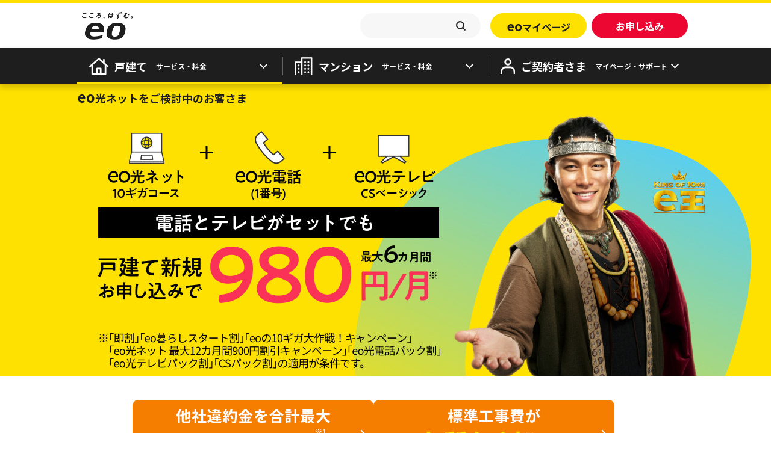

--- FILE ---
content_type: text/html
request_url: https://eonet.jp/home/service/net/?cid=clip_20210301_excel-powerpoint-shortcut_01
body_size: 9061
content:
<!DOCTYPE html>
<html lang="ja-JP" prefix="og: http://ogp.me/ns#">
<head>
    <meta charset="UTF-8">
    <meta http-equiv="X-UA-Compatible" content="IE=edge">
    <meta name="format-detection" content="telephone=no">
    <meta name="viewport" content="width=device-width, initial-scale=1.0">
    <link rel="apple-touch-icon" href="https://eonet.jp/apple-touch-icon.png">

    <title>料金・特長｜月額980円から！｜eo光ネット（⼾建て向け）｜光回線のeo光 [イオ]公式</title>
    <meta name="description" content="戸建て向けeo光ネットが月額980円～！料金や特徴を公式サイトでわかりやすくご紹介。安心の公式サポートとおトクな特典で、快適な高速インターネットを実現。">

    <!-- Open Graph -->
    <meta property="og:locale" content="ja_JP">
    <meta property="og:url" content="https://eonet.jp/home/service/net/">
    <meta property="og:type" content="article">
    <meta property="og:title" content="料金・特長｜月額980円から！｜eo光ネット（⼾建て向け）｜光回線のeo光 [イオ]公式">
    <meta property="og:description" content="戸建て向けeo光ネットが月額980円～！料金や特徴を公式サイトでわかりやすくご紹介。安心の公式サポートとおトクな特典で、快適な高速インターネットを実現。">
    <meta property="og:site_name" content="eo光">
    <meta property="og:image" content="https://eonet.jp/share/img/eo-og-image-2511.jpg">

    <!-- /Open Graph -->
    <meta name="twitter:card" content="summary_large_image">
    <meta name="twitter:site" content="@eonet_jp" />

    <!-- font -->
    <link rel="preconnect" href="https://fonts.googleapis.com">
    <link rel="preconnect" href="https://fonts.gstatic.com" crossorigin>
    <link href="https://fonts.googleapis.com/css2?family=Noto+Sans+JP:wght@100..900&display=swap" rel="stylesheet">

    <!-- share -->
    <link rel="stylesheet" href="/share/css/common.css?2507">
    <link rel="stylesheet" href="/share/lib/swiper/swiper.min.css">
    <link rel="stylesheet" href="/share/lib/scroll-hint/scroll-hint.css">
    <link rel="stylesheet" href="/share/lib/simplebar/simplebar.css">
    <script src="/share/lib/jquery-3.6.0.min.js"></script>
    <script src="/share/lib/swiper/swiper.min.js"></script>
    <script src="/share/lib/scroll-hint/scroll-hint.js"></script>
    <script src="/share/lib/simplebar/simplebar.min.js"></script>
    <script src="/share/js/common.js"></script>
    <script src="/share/js/breadcrumb.js"></script>
    <script defer src="/share/js/netflix.js"></script>

    <!-- 料金系share -->
    <link rel="stylesheet" href="/share/css/charge.css">
    <script src="/share/js/charge.js"></script>

    <!-- プラン診断系share -->
    <link rel="stylesheet" href="/share/css/planchecker.css">
    <script src="/share/js/planchecker.js"></script>

    <!-- css -->
    <link rel="stylesheet" href="/home/service/net/css/style.css">

    <!-- canonical -->
    <link rel="canonical" href="https://eonet.jp/home/service/net/">

    <!-- js -->
    <script src="https://cdn-blocks.karte.io/27fd632d5486956c51ce4f3fa417148e/builder.js"></script>
<script src="//eonet.jp/websdk/fpid.js" ></script><script src="//assets.adobedtm.com/48d3c02f43c0/6b02eb7a7956/launch-f557d92f2d5f.min.js" async></script></head>

<body>
    <div id="wrapper">
        <div data-tpl="/share/tpl/header.html"></div>

        <main class="contents-bg-circle-lv2">
            <section class="contents-section padding-y0">
                <div class="keyvisual-h1">
                    <h1>
                      <span class="eo">eo</span>光ネットをご検討中のお客さま
                    </h1>
                </div>
                <div class="kv-lv1">
                    <img src="/share/img/home-service-net-top-mv.jpg?2507" alt="eo光ネットをご検討中のお客様 電話とテレビがセットでも戸建て新規お申し込みで最大6カ月間980円/月※「即割」「eo暮らしスタート割」「eoの10ギガ大作戦！キャンペーン」「eo光ネット 最大12カ月間900円割引キャンペーン」「eo光電話パック割」「eo光テレビパック割」「CSパック割」の適用が条件です。" class="pc">
                    <img src="/share/img/home-service-net-top-mv-sp.jpg?2507" alt="eo光ネットをご検討中のお客様 電話とテレビがセットでも戸建て新規お申し込みで最大6カ月間980円/月※「即割」「eo暮らしスタート割」「eoの10ギガ大作戦！キャンペーン」「eo光ネット 最大12カ月間900円割引キャンペーン」「eo光電話パック割」「eo光テレビパック割」「CSパック割」の適用が条件です。" class="sp">
                </div>
            </section>


            <section class="contents-section bg-white padding-t40-pc">
                <div class="contents-body">
                    <div class="max-width-840 margin-x-auto">
                        <div class="flex gap-12-sp gap-32-pc">
                            <a href="/e/220108/" class="js-modal-iframe max-width-400-pc">
                                <img src="/share/img/bur-cp20240115-01.png" alt="他社違約金を合計最大60,000円還元※1" class="pc">
                                <img src="/share/img/bur-cp20240115-01-sp.png" alt="他社違約金を合計最大60,000円還元※1" class="sp">
                            </a>

                            <a href="/e/220122/" class="js-modal-iframe max-width-400-pc">
                                <img src="/share/img/bur-cp20240115-02.png" alt="標準工事費が実質無料※2（平日のみ）" class="pc">
                                <img src="/share/img/bur-cp20240115-02-sp.png" alt="標準工事費が実質無料※2（平日のみ）" class="sp">
                            </a>
                        </div>

                        <div class="accordion-attention margin-t16">
                            <dl>
                                <dd>
                                    <div class="text-attention">
                                        <ul>
                                            <li class="indent-13">※ eo光ネット【マンションタイプ・eo光シンプルプラン】は料金・特典内容などが異なります。</li>
                                            <li class="indent-19">※1 開通後、<a href="/sp/misc/penalty-cover.html">別途申請</a>、および受取手続きが必要です。他社解約金・撤去費用が発生しない場合、特典対象外となります。eo光ネット開通月を1カ月目として6カ月目の末日までにご申請ください。補填金の受取手続きには、インターネット（Web）でのお手続きが必要です。</li>
                                            <li class="indent-19">※2 別途契約事務手数料3,300円が必要です。標準工事費（29,700円）は24回の分割払いでのお支払いとなりますが、キャンペーンにより、標準工事費分割支払い代金と同額を毎月割引いたします。（2カ月目1,249円、3～25カ月目1,237円割引）お客さま宅の設備状況により、別途追加工事費が必要となる場合があります。土日祝日（年末年始を含む）に工事をする場合、その他工事費として3,300円が発生します。</li>
                                        </ul>
                                    </div>
                                </dd>
                                <dt>
                                    <span>ご利用上の注意を確認</span>
                                </dt>
                            </dl>
                        </div>

                    </div>
                </div>
            </section>

            <section class="nav-section bg-background03">
                <div class="contents-body">
                    <div data-tpl="/share/tpl/local-nav-home-net.html"></div>
                </div>
            </section>


            <section class="feature">

                <div class="plan-tab bg-white padding-t40-pc">
                    <div class="flex jc-center margin-t32 margin-x-auto">
                        <div class="plan-tab-btn padding-r12-pc">
                            <a href="/home/service/simple/" onclick="s.tl(this,'o','service-net_select_simple');">
                                <div class="plan-tab-hover">
                                    <img src="img/plan-tab02-hover-pc.png" alt="電話やテレビを組み合わせできるプラン eo光ネット【ホームタイプ】" class="plan-tab-hover-on pc">
                                    <img src="img/plan-tab02-hover-sp.png" alt="電話やテレビを組み合わせできるプラン eo光ネット【ホームタイプ】" class="plan-tab-hover-on sp">
                                    <img src="img/plan-tab02-pc.png" alt="電話やテレビを組み合わせできるプラン eo光ネット【ホームタイプ】" class="plan-tab-hover-off pc">
                                    <img src="img/plan-tab02-sp.png" alt="電話やテレビを組み合わせできるプラン eo光ネット【ホームタイプ】" class="plan-tab-hover-off sp">
                                </div>
                            </a>
                        </div>
                        <div class="plan-tab-btn padding-l12-pc">
                            <img src="img/plan-tab01-sp.png" alt="ネットのみプラン eo光シンプルプラン" class="sp">
                            <img src="img/plan-tab01-pc.png" alt="電話やテレビを組み合わせできるプラン eo光ネット【ホームタイプ】" class="pc">
                        </div>
                    </div>
                </div>

                <div class="padding-t32-sp bg-background03 padding-t40-pc padding-b40-sp padding-b80 eonet-body">
                    <div class="contents-body">

                        <div class="title-h2">
                            <h2>
                                <span class="eo">eo</span>光ネット特長
                            </h2>
                        </div>
                        <p class="align-center-pc margin-b20-sp margin-b40-pc">電話やテレビとセットでお申し込みいただけます。<br class="pc">Webだけではなく、対面や電話での手厚いサポートも魅力のプランです。</p>
                        <div class="accordion-step">
                            <dl>
                                <dt onclick="s.tl(this,'o','service-net_point01');">
                                    <span>1</span>
                                    <p>独自回線だから<br class="sp">超高速＆超安定</p>
                                </dt>
                                <dd>
                                    <div class="">
                                      <div class="title-h3">
                                        <h3>
                                            他社の影響を受けない<br class="sp">
                                            「eo独自」の<br class="sp">光回線＆プロバイダー<br>
                                            だから、いつでもサクサク快適！<br>
                                            複数台接続でも安定したインターネットが楽しめる！
                                        </h3>
                                      </div>
                                        <div class="margin-t32 margin-x-auto width-80per-pc">
                                            <img src="img/feature01-img01-pc.png" alt="eo光なら回線を増強して通信品質アップ！" class="pc">
                                            <img src="img/feature01-img01-sp.png" alt="eo光なら回線を増強して通信品質アップ！" class="sp">
                                        </div>
                                        <p class="align-center-pc margin-t24-sp margin-t32-pc">
                                            一般的な光回線は複数の回線事業者が同じ光ファイバーケーブルを共用で使っている場合も多く、<br class="pc">
                                            ご利用が集中すると混雑して回線速度が低下してしまうことがあります。<br class="pc">
                                            eo光なら、独自の光ファイバーケーブル網でネットを提供。<br class="pc">
                                            また、地域ごとのネットの混雑状況を見て、<br class="pc">
                                            自社で回線を増強するので、いつでもサクサク快適です。
                                        </p>
                                    </div>
                                </dd>
                            </dl>
                        </div>


                        <div class="accordion-step">
                            <dl>
                                <dt onclick="s.tl(this,'o','service-net_point02');">
                                    <span>2</span>
                                    <p>テレビや電話が<br class="sp">セットでおトクに</p>
                                </dt>
                                <dd>
                                    <div class="title-h3">
                                        <h3>
                                            ネットとセットの利用で<br class="sp">電話・テレビがおトクに
                                        </h3>
                                    </div>
                                    <div class="box-border padding-0 margin-t20-sp">
                                        <div class="flex ai-center jc-center padding-x100-pc padding-y32-pc padding-x8-sp padding-b12-sp border-bottom">
                                            <div class="width-45per-sp width-45per-pc margin-x-auto">
                                                <div class="width-80per-pc margin-x-auto">
                                                    <img src="img/feature_service01-pc.png" alt="ネット+電話">
                                                </div>
                                            </div>
                                            <div class="width-55per-sp width-50per-pc align-center font-bold margin-t20-sp">
                                                <p class="font-size14-sp font-size18-pc">電話セット割引で</p>
                                                <p><span class="font-size17-sp font-size28-pc">1,142</span><span class="font-size14-sp font-size18-pc">円/月</span><br class="sp"><span class="font-size17-sp font-size28-pc">割引</span></p>
                                            </div>
                                        </div>
                                        <div class="flex ai-center jc-center padding-x100-pc padding-y32-pc padding-x8-sp padding-b12-sp border-bottom">
                                            <div class="width-45per-sp width-45per-pc margin-x-auto">
                                                <div class="width-80per-pc margin-x-auto">
                                                    <img src="img/feature_service02-pc.png" alt="ネット+テレビ">
                                                </div>
                                            </div>
                                            <div class="width-55per-sp width-50per-pc align-center font-bold margin-t20-sp">
                                                <p class="font-size14-sp font-size18-pc">テレビセット割引で</p>
                                                <p><span class="font-size17-sp font-size28-pc">1,980</span><span class="font-size14-sp font-size18-pc">円/月</span><br class="sp"><span class="font-size17-sp font-size28-pc">割引</span></p>
                                            </div>
                                        </div>
                                        <div class="flex ai-center jc-center padding-x100-pc padding-y32-pc padding-x8-sp padding-b12-sp">
                                            <div class="width-45per margin-x-auto">
                                                <div class="width-80per-pc margin-x-auto">
                                                    <img src="img/feature_service03-pc.png" alt="ネット+電話+テレビ">
                                                </div>
                                            </div>
                                            <div class="width-55per-sp width-45per-pc align-center font-bold margin-t20-sp">
                                                <p class="font-size14-sp font-size18-pc">電話セット割引と<br class="sp">テレビセット割引で</p>
                                                <p><span class="font-size17-sp font-size28-pc">3,122</span><span class="font-size14-sp font-size16-pc">円/月</span><br class="sp"><span class="font-size17-sp font-size28-pc">割引</span></p>
                                            </div>
                                        </div>
                                    </div>


                                        <p class="align-center margin-t32">
                                            さらにキャンペーン適用で<br class="sp">いずれの組み合わせでも
                                        </p>
                                        <p class="font-size22-sp font-size24-pc font-bold align-center">
                                            最大6カ月間ネットのみと同じ<br class="pc">月額料金<sup>※</sup>で使える！
                                        </p>
                                        <div class="btn center margin-t20">
                                            <a href="/home/charge/pricelist/">
                                                <p>料金プラン</p>
                                            </a>
                                        </div>
                                    <div class="text-attention margin-t24-sp margin-t32-pc">
                                        <ul>    
                                            <li class="indent-13">※ eo光ネットと、eo光電話（1番号）、eo光テレビ（CSベーシック、地デジ・BSコース）をお申し込みの場合。</li>
                                        </ul>
                                    </div>
                                </dd>
                            </dl>
                        </div>


                        <div class="accordion-step">
                            <dl>
                                <dt onclick="s.tl(this,'o','service-net_point03');">
                                    <span>3</span>
                                    <p>Netflixがおトクに</p>
                                </dt>
                                <dd>
                                    <div class="title-h3">
                                        <h3>
                                            <span class="eo">eo</span>光ネット Netflixパック
                                        </h3>
                                    </div>
                                        <p class="align-center"><span class="eo">eo</span>光ネットとNetflixのセットプランなら<br class="pc">Netflixを単独でご契約するよりも毎月<span class="font-bold"><span class="font-size22">110</span>円</span>おトク</p>
                                        <p class="align-center margin-t32">さらにキャンペーンで</p>
                                        <p class="font-size24 font-bold align-center color-netflix">Netflixの月額料金を<br class="sp">最大1年分プレゼント！</p>
                                        <p class="font-size14 align-center">（1,590円/月×12カ月間）</p>
                                        <div class="max-width-800-pc padding-b16 margin-x-auto align-center">
                                            <img src="img/arrow-01-pc.png" alt="">
                                        </div>
                                        <p class="align-center">なんと<br>すでにNetflixを契約中の方も適用</p>
                                        <p class="font-size24 font-bold align-center">Netflixを観るなら<span class="eo">eo</span>光</p>

                                        <div class="flex ai-center jc-center max-width-800-pc margin-x-auto">
                                            <div class="box-netflix">
                                                <img src="img/netflix-img01-sp.png" alt="パックで毎月110円引き ネット+Netflixスタンダードプラン" class="sp">
                                                <img src="img/netflix-img01-pc.png" alt="パックで毎月110円引き ネット+Netflixスタンダードプラン" class="pc">
                                            </div>
                                            <div class="box-netflix-plus">
                                                <div><img src="img/netflix-plus-sp.png" alt=""></div>
                                            </div>
                                            <div class="box-netflix">
                                                <img src="img/netflix-img02-sp.png" alt="Netflix月額料金 最大1年分プレゼント（1,590円×12カ月間）" class="sp">
                                                <img src="img/netflix-img02-pc.png" alt="Netflix月額料金 最大1年分プレゼント（1,590円×12カ月間）" class="pc">
                                            </div>
                                        </div>

                                        <div class="btn center margin-t40">
                                            <a href="/sp/netflix/?plan=eonet" onclick="s.tl(this,'o','service-net_netflixlp01');">
                                                <p><span class="eo">eo</span>光ネット Netflixパック</p>
                                            </a>
                                        </div>

                                </dd>
                            </dl>
                        </div>


                        <div class="accordion-step">
                            <dl>
                                <dt onclick="s.tl(this,'o','service-net_point04');">
                                    <span>4</span>
                                    <p>au/UQ mobile/mineo<br class="sp">スマホとセットでおトクに</p>
                                </dt>
                                <dd>
                                        <div class="title-h3">
                                            <h3>
                                                au/UQ mobile/mineoスマホなら<br class="pc">固定回線を<span class="eo">eo</span>光にすることで月々の通信費をおトクに
                                            </h3>
                                        </div>
                                        <div class="smartphonesetwari smartphonesetwari-narrow smartphonesetwari-3column">
                                            <div data-tpl="/share/tpl/card-bundle-au.html"></div>
                                            <div data-tpl="/share/tpl/card-bundle-uq.html"></div>
                                            <div data-tpl="/share/tpl/card-bundle-mineo.html"></div>
                                        </div>
                                        <div class="text-attention margin-t16">
                                            <ul>
                                                <li class="indent-13">※ auスマートバリュー、UQ mobile 自宅セット割の適用にはeo光ネットとeo光電話のご契約が必要です。</li>
                                            </ul>
                                        </div>
                                </dd>
                            </dl>
                        </div>


                        <div class="accordion-step">
                            <dl>
                                <dt onclick="s.tl(this,'o','service-net_point05');">
                                    <span>5</span>
                                    <p>サポート充実</p>
                                </dt>
                                <dd>
                                    <div class="title-h3 margin-b0">
                                        <h3>
                                            インターネットの接続設定や<br class="sp">ルーター接続設定などの<br>初期設定サポートが無料
                                        </h3>
                                    </div>
                                    <p class="align-center">（初回1回のみ）<sup>※</sup></p>

                                    <div class="flex-pc ai-center jc-between margin-t32 margin-x100-pc">
                                        <div class="width-200-sp width-25per-pc margin-x-auto margin-b12"><img src="img/feature05-img01-pc.png" alt=""></div>
                                        <p class="width-65per-pc">
                                            工事日当日でも対応可能なので宅内工事と同時に<br>インターネットが楽しめます！<br>
                                            パソコンの遠隔操作によるリモートサポートや電話での<br class="pc">サポートなどサポートが充実で安心！
                                        </p>
                                    </div>
                                    <div class="btn center margin-t20">
                                        <a href="/home/service/net/support/">
                                            <p>設定サポート</p>
                                        </a>
                                    </div>
                                    <div class="text-attention margin-t24-sp margin-t32-pc">
                                        <ul>
                                            <li class="indent-13">※ 宅内工事日当日から2カ月以内であっても本サポートのご利用が2回目以降の場合は有料となります。<br>宅内工事日当日にご利用の場合も1回に含みます。</li>
                                        </ul>
                                    </div>
                                </dd>
                            </dl>
                        </div>


                        <div class="accordion-step">
                            <dl>
                                <dt onclick="s.tl(this,'o','service-net_point06');">
                                    <span>6</span>
                                    <p>長割で基本料金が<br class="sp">最大10％割引</p>
                                </dt>
                                <dd>
                                    <div class="title-h3">
                                        <h3>
                                            <span class="eo">eo</span>光ネットは長く使うほど<br class="sp">おトクになるプラン
                                        </h3>
                                    </div>
                                    <p class="align-center margin-t12-sp margin-t20-pc">
                                        3年目以降の月額料金が<span class="font-bold color-important"><span class="font-size20">最大</span><span class="font-size26">5</span><span class="font-size20">%割引</span></span><br>
                                        6年目以降、<span class="font-bold color-important"><span class="font-size20">最大</span><span class="font-size26">10</span><span class="font-size20">%割引</span></span>に
                                    </p>
                                    <p class="font-size20 font-bold align-center margin-t20">例えば10ギガコースの場合</p>
                                    <div class="width-55per-pc margin-t32 margin-x-auto">
                                        <img src="img/feature06-img01-pc.png" alt="">
                                    </div>
                                    <div class="btn center margin-t20-sp margin-t40-pc">
                                        <a href="/home/service/net/longplan/">
                                            <p>長割</p>
                                        </a>
                                    </div>
                                    <div class="text-attention margin-t24-sp margin-t32-pc">
                                        <ul>
                                            <li class="indent-13">※ それぞれ、割引率は通常の1年目の月額料金（<a href="/share/modal/sokuwari.html" class="js-modal-iframe">即割</a>適用なし）からの割引率・額です。<br>長割（長期継続利用割引契約）の適用にはお申し込みが必要です。</li>
                                            <li class="indent-13">※ 最低利用期間が設定されています。最低利用期間内に解約されますと、所定の解約精算金をお支払いいただきます。<br>ただし、長割の割引区分のうち、1カ月目、2カ月目、36カ月目は、解約精算金なしで長割のご解約が可能です。</li>
                                            <li class="indent-13">※ <a href="/share/modal/sokuwari.html" class="js-modal-iframe">即割（そくわり）</a>の適用は2年間のご利用が条件となります。長割の適用は3年目以降3年ごとのご利用が条件となります。</li>
                                            <li class="indent-13">※ eo光ネット Netflixパックの場合は各コースの割引率が減少します。</li>
                                        </ul>
                                    </div>
                                </dd>
                            </dl>
                        </div>


                    </div>
                </div>
            </section>


            <div data-tpl="/share/tpl/conv-apply-net.html"></div>

            <section class="contents-section charge padding-b0 bg-white">
                <div class="contents-body">
                    <div class="title-h2">
                        <h2>
                            料金プラン
                        </h2>
                    </div>
                </div>
                <div data-tpl="/share/tpl/price-plan-home.html"></div>
            </section>

            <div data-tpl="/share/tpl/conv-apply-net.html"></div>

            <section class="bg-white">
                <div data-tpl="/share/tpl/slide-netflix-cp.html"></div>
            </section>
            
            <section class="contents-section bg-white">
                <div class="contents-body">
                    <div data-tpl="/share/tpl/price-home-initial.html"></div>
                </div>
            </section>

            <section class="contents-section bg-background03 padding-b0">
                <div class="contents-body">
                    <div data-tpl="/share/tpl/conv-net-cp.html"></div>
                </div>
            </section>

            <!-- planchecker -->
            <div class="planchecker" id="planchecker">
                <div data-tpl="/share/tpl/planchecker-title.html"></div>
                <div data-tpl="/share/tpl/planchecker.html"></div>
                <div class="planchecker-result">
                    <div data-tpl="/share/tpl/charge-result.html"></div>
                    <div data-tpl="/share/tpl/planchecker-cv.html"></div>
                </div>
            </div>
            <!-- planchecker -->

            <section class="contents-section bg-white">
                <div class="contents-body">
                    <div class="title-h2">
                        <h2>
                            <span class="eo">eo</span>回線は口コミでも高評価
                        </h2>
                    </div>
                    <div class="width-35per-sp width-15per-pc margin-x-auto align-center">
                        <img src="img/star-sp.png" alt="">
                    </div>
                </div>

                <div class="slide-card auto margin-t40 margin-t24-sp" data-delay="5000">
                    <div class="slide-card-body">
                        <div class="slide-card-main">
                            <ul>
                                <li>
                                    <div class="card voice">
                                        <p class="voice-icon">
                                            <img src="/share/img/home-guide-common-voice-icon-01.png" alt="">
                                        </p>

                                        <p class="voice-title">
                                            独自回線による<br>安定性を実感
                                        </p>

                                        <p class="voice-text">
                                            独自回線を使用しているとの事で、速度が他社に比べて安定していることを実感できています。
                                        </p>
                                        <p class="font-size14 margin-t20">
                                            大阪府 40代 女性
                                        </p>
                                    </div>
                                </li>
                                <li>
                                    <div class="card voice">
                                        <p class="voice-icon">
                                            <img src="/share/img/home-guide-common-voice-icon-02.png" alt="">
                                        </p>

                                        <p class="voice-title">
                                            使い始めてから<br>ずっと満足！
                                        </p>
                                        <p class="voice-text">
                                            速度が安定していて非常に満足しています。使い始めてから通信障害で困ったことがありません。
                                        </p>
                                        <p class="font-size14 margin-t20">
                                            大阪府 40代 女性
                                        </p>
                                    </div>
                                </li>
                                <li>
                                    <div class="card voice">
                                        <p class="voice-icon">
                                            <img src="/share/img/home-guide-common-voice-icon-03.png" alt="">
                                        </p>

                                        <p class="voice-title">
                                            速さと安定性、<br>そのコスパに満足！
                                        </p>
                                        <p class="voice-text">
                                            回線の安定性と速度それに料金も含めておトクと思います。
                                        </p>
                                        <p class="font-size14 margin-t20">
                                            大阪府 40代 男性
                                        </p>
                                    </div>
                                </li>
                                <li>
                                    <div class="card voice">
                                        <p class="voice-icon">
                                            <img src="/share/img/home-guide-common-voice-icon-04.png" alt="">
                                        </p>

                                        <p class="voice-title">
                                            家族で同時に使っても<br>ストレスフリー
                                        </p>
                                        <p class="voice-text">
                                            遅くなる時間帯もなく、家族皆が同時にインターネットを利用してもストレスがありません。
                                        </p>
                                        <p class="font-size14 margin-t20">
                                            大阪府 50代 男性
                                        </p>
                                    </div>
                                </li>
                                <li>
                                    <div class="card voice">
                                        <p class="voice-icon">
                                            <img src="/share/img/home-guide-common-voice-icon-05.png" alt="">
                                        </p>
                                        <p class="voice-title">
                                            パケットロスもなく<br>安定！
                                        </p>
                                        <p class="voice-text">
                                            回線速度が速くて安定していて、パケットロスもないので満足しています。
                                        </p>
                                        <p class="font-size14 margin-t20">
                                            奈良県 30代 男性
                                        </p>
                                    </div>
                                </li>
                            </ul>
                        </div>
                    </div>
                </div>
                <div class="contents-body">
                   <div class="text-attention margin-t24">
                        <ul>
                            <li class="indent-13">※ お客さまアンケートによるご利用者さまの声</li>
                        </ul>
                    </div>
                </div>
            </section>

            <section class="contents-section bg-background03">
                <div class="contents-body">
                    <div class="title-h2">
                        <h2>
                            提供エリア
                        </h2>
                    </div>
                    <div class="bg-white padding-32-sp padding-60-pc">
                        <div data-tpl="/share/tpl/area-net.html"></div>
                    </div>
                </div>
            </section>

            <section class="contents-section bg-white">
                <div class="contents-body">
                    <div class="title-h2">
                        <h2>
                            ご利用までの流れ
                        </h2>
                    </div>

                    <div class="flow-step">
                        <div class="flow-step-card margin-t8-sp margin-b40-sp">
                            <dl>
                                <dt class="font-size16-sp font-size20">
                                    STEP 1
                                </dt>
                                <dd class="flex-sp ai-center padding-y20-pc">
                                    <p class="font-size18-sp font-size20 width-60per-sp padding-y8">申し込み</p>
                                    <div class="width-40per-sp"><img src="img/icon-doc.svg" alt="" class="width-40per-sp"></div>
                                </dd>
                            </dl>
                        </div>
                        <div class="flow-step-card margin-b40-sp padding-t4-sp">
                            <dl>
                                <dt class="font-size16-sp font-size20">
                                    STEP 2
                                </dt>
                                <dd class="flex-sp ai-center padding-y20-pc">
                                    <p class="font-size18-sp font-size20 width-60per-sp padding-y8">宅内調査</p>
                                    <div class="width-40per-sp"><img src="img/icon-survey.svg" alt="" class="width-50per-sp"></div>
                                </dd>
                            </dl>
                        </div>
                        <div class="flow-step-card margin-b40-sp padding-t4-sp">
                            <dl>
                                <dt class="font-size16-sp font-size20">
                                    STEP 3
                                </dt>
                                <dd class="flex-sp ai-center  padding-y20-pc">
                                    <p class="font-size18-sp font-size20 width-60per-sp padding-y8">開通工事</p>
                                    <div class="width-40per-sp"><img src="img/icon-work.svg" alt="" class="width-50per-sp"></div>
                                </dd>
                            </dl>
                        </div>
                        <div class="flow-step-card padding-t4-sp">
                            <dl>
                                <dt class="font-size16-sp font-size20">
                                    STEP 4
                                </dt>
                                <dd class="flex-sp ai-center padding-y20-pc">
                                    <p class="font-size18-sp font-size20 width-60per-sp padding-y8">ご利用開始</p>
                                    <div class="width-40per-sp"><img src="img/icon-web.svg" alt="" class="width-50per-sp"></div>
                                </dd>
                            </dl>
                        </div>
                    </div>
                    <div class="btn center margin-t20 margin-t40-pc">
                        <a href="/home/flow/">
                            <p>ご利用までの流れ詳細はこちら</p>
                        </a>
                    </div>
                </div>
            </section>


            <section class="contents-section bg-background03">
                <div class="contents-body">
                    <div data-tpl="/share/tpl/conv-chat.html"></div>
                </div>
            </section>
            
            <section class="contents-section bg-white">
                <div class="contents-body">
                    <div class="title-h2">
                        <h2>
                            よくあるご質問
                        </h2>
                    </div>

                    <div class="list-col1">
                        <div class="card-faq">
                            <a href="https://gofaq.eonet.jp/faq/show/30983?site_domain=default#:~:text=eo%E5%85%89%E3%82%B7%E3%83%B3%E3%83%97%E3%83%AB%E3%83%97%E3%83%A9%E3%83%B3%E3%81%AF,%E3%82%82%E5%85%85%E5%AE%9F%E3%81%97%E3%81%9F%E3%83%97%E3%83%A9%E3%83%B3%E3%81%A7%E3%81%99%E3%80%82" target="_blank">
                                <p>
                                    <span class="eo">eo</span>光シンプルプランと<span class="eo">eo</span>光ネットの違いは何ですか？
                                </p>
                            </a>
                        </div>
                        <div class="card-faq">
                            <a href="https://gofaq.eonet.jp/faq/show/4256?site_domain=default" target="_blank">
                                <p>
                                    <span class="eo">eo</span>はネット使い放題ですか？
                                </p>
                            </a>
                        </div>
                        <div class="card-faq">
                            <a href="https://gofaq.eonet.jp/faq/show/38?site_domain=default" target="_blank">
                                <p>
                                    現在実施中のキャンペーンが知りたい。
                                </p>
                            </a>
                        </div>
                        <div class="card-faq">
                            <a href="https://gofaq.eonet.jp/faq/show/40?site_domain=default" target="_blank">
                                <p>
                                    初期設定はしてもらえますか？
                                </p>
                            </a>
                        </div>
                        <div class="card-faq">
                            <a href="https://gofaq.eonet.jp/faq/show/30688?site_domain=default" target="_blank">
                                <p>
                                    他社違約金補填について教えてください。
                                </p>
                            </a>
                        </div>
                        <div class="card-faq">
                            <a href="https://gofaq.eonet.jp/faq/show/29?site_domain=default" target="_blank">
                                <p>
                                    最低利用期間・解約精算金について知りたい。
                                </p>
                            </a>
                        </div>
                    </div>

                    <div class="btn center margin-t40 margin-t32-sp">
                        <a href="https://gofaq.eonet.jp/category/show/3?site_domain=default" target="_blank">
                            <p>よくある質問をもっと見る</p>
                        </a>
                    </div>             
                </div>
            </section>

            <div data-tpl="/share/tpl/conv-apply-net-simple.html"></div>
        </main>

        <div data-tpl="/share/tpl/footer-contact.html"></div>
        <div class="breadcrumbs">
        </div>

        <div data-tpl="/share/tpl/footer-menu.html"></div>

        <div class="footer-tax">
            <div data-tpl="/share/tpl/footer-tax-text.html"></div>
        </div>

        <div data-tpl="/share/tpl/footer.html"></div>
        <div data-tpl="/share/tpl/modal-iframe.html"></div>
    </div>

</body>
</html>

--- FILE ---
content_type: text/html
request_url: https://eonet.jp/share/tpl/conv-apply-net.html
body_size: 790
content:
<div class="parts-explanation" data-explanation="【CV】診断+料金表+お申込み+見積り"></div>
<section class="contents-section bg-main">
    <div class="conversion-home-net">
        <p class="conversion-ttl">
            <img src="/share/img/conversion-ttl-sp.png" alt="かんたん10秒 月額料金・キャンペーンを確認しよう！">
        </p>
        <div class="conversion-container">
            <div class="conversion-container-item border-right">
                <div class="conversion-container-block">
                    <div class="conversion-container-img">
                        <img src="/share/img/conversion-img01-sp.png" alt="">
                    </div>
                    <p>あなたに合った<br>プランを<br>診断できます</p>
                </div>
                <div class="btn center margin-t8-sp margin-t32-pc">
                    <a href="/home/charge/planchecker/" onclick="s.tl(this,'o','service-net_simulation_planchecker');">
                        <p>ぴったり<br class="sp">プラン診断</p>
                    </a>
                </div>
            </div>
            <div class="conversion-container-item">
                <div class="conversion-container-block">
                    <div class="conversion-container-img">
                        <img src="/share/img/conversion-img02-sp.png" alt="">
                    </div>
                    <p>月々のお支払い、<br>適用キャンペーンを<br>確認できます</p>
                </div>
                <div class="btn center margin-t8-sp margin-t32-pc">
                    <a href="/home/charge/pricelist/" onclick="s.tl(this,'o','service-net_simulation_pricelist');">
                        <p>料金表</p>
                    </a>
                </div>
            </div>
        </div>
        <div class="conversion-wrap">
            <div class="btn large important center margin-t20-sp">
                <a href="/order/" onclick="s.tl(this,'o','service-net_simulation_order');">
                    <p>今すぐお申し込み</p>
                </a>
            </div>
            <div class="btn large strong center margin-t20-sp">
                <a href="/info/" onclick="s.tl(this,'o','service-net_simulation_support');">
                    <p><span class="eo">eo</span>暮らしアドバイザーへご相談</p>
                </a>
            </div>
        </div>
    </div>
</section>


--- FILE ---
content_type: text/html
request_url: https://eonet.jp/share/tpl/slide-netflix-cp.html
body_size: 961
content:
<div class="parts-explanation" data-explanation="【その他】Netflixおすすめ作品スライダー+キャンペーン"></div>
<div class="eohikari-netflix">
    <div class="width-95per-sp width-80per-pc margin-x-auto align-center">
        <img src="/share/img/netflix-ttl-sp.png" alt="eo光ネットならNetflixをおトクに楽しめる！" class="sp">
        <img src="/share/img/netflix-ttl-pc.png" alt="eo光ネットならNetflixをおトクに楽しめる！" class="pc">
    </div>

    <div data-tpl="/share/tpl/slide-netflix.html"></div>
    
    <div class="contents-body">
        <div class="width-80per-sp width-90per-pc margin-x-auto align-center">
            <img src="/share/img/netflix-logo-sp.png" alt="eo光ネット ホームタイプ・メゾンタイプ x Netflixスタンダードプラン" class="sp">
            <img src="/share/img/netflix-logo-pc.png" alt="eo光ネット ホームタイプ・メゾンタイプ x Netflixスタンダードプラン" class="pc">
        </div>
        <div class="width-80per-sp width-90per-pc margin-x-auto margin-t24-sp margin-t40-pc margin-b20-sp margin-b32-pc align-center">
            <img src="/share/img/netflix-benefit-ttl-sp.png" alt="すでにNetlifxをご契約中の方も、eoからのお申し込みで特典適用" class="sp">
            <img src="/share/img/netflix-benefit-ttl-pc.png" alt="すでにNetlifxをご契約中の方も、eoからのお申し込みで特典適用" class="pc">
        </div>
        <div class="flex ai-center jc-between max-width-900-pc margin-x-auto">
            <div class="margin-x-auto width-45per-pc">
                <img src="/share/img/netflix-benefit01-sp.png" alt="ご自身でNetflixをご契約いただくより毎月110円おトク！" class="sp">
                <img src="/share/img/netflix-benefit01-pc.png" alt="ご自身でNetflixをご契約いただくより毎月110円おトク！" class="pc width-100per-pc">
            </div>
            <div class="width-15per-sp width-5per-pc margin-x-auto margin-y16 padding-x8 align-center">
                <img src="/share/img/netflix-plus-sp.png" alt="" class="width-100per-pc">
            </div>
            <div class="margin-x-auto width-45per-pc">
                <img src="/share/img/netflix-benefit02-sp.png" alt="Netflix月額料金最大1年分プレゼント（1,590円/月）" class="sp">
                <img src="/share/img/netflix-benefit02-pc.png" alt="Netflix月額料金最大1年分プレゼント（1,590円/月）" class="pc width-100per-pc">
            </div>
        </div>
    </div>
    <div class="btn large main center margin-t24-sp margin-t32-pc">
        <a href="/sp/netflix/?plan=eonet" onclick="s.tl(this,'o','service-net_netflixlp02')">
            <p><span class="eo">eo</span>光ネット Netflixパック</p>
        </a>
    </div>
</div>


--- FILE ---
content_type: text/html
request_url: https://eonet.jp/share/tpl/planchecker.html
body_size: 2487
content:
<div class="parts-explanation" data-explanation="【診断】設問"></div>
<section class="contents-section">
    <div class="contents-body">
        <dl class="planchecker-filter">
            <div>
                <dt>
                    利用するサービスは？
                </dt>
                <dd>
                    <ul class="planchecker-filter-list" data-type="service">
                        <li data-id="net" class="on disable">
                            <p>ネット</p>
                        </li>
                        <li data-id="phone" onclick="s.tl(this,'o','planchecker_selection_denwa');">
                            <p>電話</p>
                        </li>
                        <li data-id="tv" onclick="s.tl(this,'o','planchecker_selection_tv');">
                            <p>テレビ</p>
                        </li>
                    </ul>
                </dd>
            </div>

            <div>
                <dt>
                    重視することは？
                </dt>
                <dd>
                    <ul class="planchecker-filter-list" data-type="value">
                        <li data-id="price" onclick="s.tl(this,'o','planchecker_selection_reasonable')">
                            <p>安さを重視</p>
                        </li>
                        <li data-id="quality" onclick="s.tl(this,'o','planchecker_selection_connect')">
                            <p>ネットの繋がり<br class="sp">やすさを重視</p>
                        </li>
                    </ul>
                </dd>
            </div>

            <div>
                <dt>
                    お申し込み後のサポートは必要？
                </dt>
                <dd>
                    <ul class="planchecker-filter-list" data-type="support">
                        <li data-id="chat" onclick="s.tl(this,'o','planchecker_selection_chatsupport')">
                            <p>チャット<br class="sp">サポートで十分</p>
                        </li>
                        <li data-id="tel" onclick="s.tl(this,'o','planchecker_selection_denwasupport')">
                            <p>電話でサポート<br class="sp">を受けたい</p>
                        </li>
                    </ul>
                </dd>
            </div>
        </dl>

        <div class="planchecker-plan" id="chage-top">
            <h2 class="planchecker-plan-title">
                診断結果
            </h2>

            <ul class="planchecker-plan-summary">
                <li>
                    <p class="planchecker-plan-summary-balloon">
                        最適なプラン
                    </p>

                    <div class="planchecker-plan-summary-inner">
                        <div class="planchecker-plan-summary-name">
                            <p>
                            </p>
                        </div>

                        <ul class="planchecker-plan-summary-service">
                            <li class="net">
                                <div class="planchecker-plan-summary-service-icon net">
                                    <img src="/share/img/planchecker/icon_net.png" alt="">
                                    <p><span>10</span>ギガ</p>
                                </div>
                            </li>

                            <li class="phone">
                                <img src="/share/img/planchecker/icon_plus.svg" alt="">

                                <div class="planchecker-plan-summary-service-icon phone">
                                    <img src="/share/img/planchecker/icon_phone.png" alt="">
                                    <p>電話</p>
                                </div>
                            </li>

                            <li class="tv">
                                <img src="/share/img/planchecker/icon_plus.svg" alt="">

                                <div class="planchecker-plan-summary-service-icon tv">
                                    <img src="/share/img/planchecker/icon_tv.png" alt="">
                                    <p>テレビ</p>
                                </div>
                            </li>

                            <li class="nf">
                                <img src="/share/img/planchecker/icon_plus.svg" alt="">

                                <div class="planchecker-plan-summary-service-icon nf">
                                    <img src="/share/img/planchecker/icon_netflix.svg" alt="">
                                    <p>スタンダード<br>プラン</p>
                                </div>
                            </li>
                        </ul>

                        <div class="planchecker-plan-summary-feature">
                            <p class="planchecker-plan-summary-feature-title">
                                プランの特長
                            </p>

                            <ul class="planchecker-plan-summary-feature-list">
                            </ul>
                        </div>

                        <div class="planchecker-plan-summary-average">
                            <p class="planchecker-plan-summary-average-title">
                                2年間平均
                            </p>

                            <p class="planchecker-plan-summary-average-price">
                                <span></span>円/月
                            </p>
                        </div>

                        <div class="planchecker-plan-summary-graph">
                            <p class="planchecker-plan-summary-graph-copy"></p>

                            <p class="planchecker-plan-summary-graph-pic">
                                <img src="" alt="">
                            </p>

                            <p class="planchecker-plan-summary-graph-modal">
                                グラフを見る
                            </p>
                        </div>

                        <div class="planchecker-plan-summary-btn">
                            <p>このプランを<br class="sp">見る</p>
                        </div>
                    </div>
                </li>
            </ul>

            <div class="planchecker-plan-attention">
                <ul class="text-attention list-indent13">
                    <li>※ 赤字はキャンペーン割引適用後の料金です。</li>
                    <li>※ eo光ネット【ホームタイプ】【メゾンタイプ】新規お申し込み、「<a href="/share/modal/sokuwari.html" class="js-modal-iframe">即割（そくわり）</a>」適用時。「即割」は2年間のご利用が条件となります。</li>
                    <li>※ eo光ネット・eo光テレビは最低利用期間内に解約された場合、<a href="https://gofaq.eonet.jp/faq/show/29" target="_blank">解約精算金</a>が発生します。</li>
                </ul>
            </div>
        </div>
    </div>
</section>

<section class="contents-section bg-background03 planchecker-notice">
    <p class="charge-result-title">
        あなたの選んだプランはこちら！
    </p>

    <div class="contents-body">
        <div class="planchecker-notice-text">
            診断結果の<span class="color-sub">「このプランを見る」</span><br class="sp">をクリックすると<br>
            プラン・料金の詳細をご確認いただけます
        </div>
    </div>

    <div class="contents-body planchecker-notice-back">
        <div class="btn center">
            <a href="#chage-top" class="js-anchor" onclick="s.tl(this,'o','planchecker_reselect')">
                <p>もう一度診断する</p>
            </a>
        </div>
    </div>
</section>

<div class="planchecker-modal">
    <div class="planchecker-modal-bg"></div>
    <div class="planchecker-modal-inner">
        <div class="planchecker-modal-close">
            <img src="/share/img/icon-close-gr.svg" alt="閉じる">
        </div>

        <h3 class="title-h3 margin-b16">
            お支払い月額料金目安
        </h3>

        <div class="planchecker-graph">
            <div class="planchecker-graph-inner">
                <div class="planchecker-graph-bar">
                    <div class="planchecker-graph-bar-chowari">
                        <img src="/home/charge/pricelist/img/icon_chowari.png" alt="長割">
                    </div>

                    <div class="planchecker-graph-bar-inner">
                        <ul data-month="m1">
                            <li class="initial">
                                <p>
                                    初期費用<br>
                                    <span></span>円
                                </p>
                            </li>
                            <li>
                                <p class="color-important">
                                    <span></span>円
                                </p>
                            </li>
                        </ul>

                        <ul data-month="m6">
                            <li>
                                <p class="color-important">
                                    <span></span>円
                                </p>
                            </li>
                        </ul>

                        <ul data-month="m12">
                            <li>
                                <p class="color-important">
                                    <span></span>円
                                </p>
                            </li>
                        </ul>

                        <ul data-month="m24">
                            <li>
                                <p>
                                    <span></span>円
                                </p>
                            </li>
                        </ul>

                        <ul data-month="m36">
                            <li>
                                <p>
                                    <span></span>円
                                </p>
                            </li>
                        </ul>

                        <ul data-month="m72">
                            <li>
                                <p>
                                    <span></span>円
                                </p>
                            </li>
                        </ul>

                        <div class="planchecker-graph-bar-average">
                            <div class="planchecker-graph-bar-average-inner">
                                <p class="planchecker-graph-bar-average-title">
                                    2年間平均
                                </p>

                                <p class="planchecker-graph-bar-average-price">
                                    <span></span>円/月
                                </p>
                            </div>
                        </div>
                    </div>
                </div>

                <ul class="planchecker-graph-title">
                    <li class="m1">
                        <p>1カ月目</p>
                    </li>

                    <li class="m6">
                        <p>2～6カ月目</p>
                    </li>

                    <li class="m12">
                        <p>7～12カ月目</p>
                    </li>

                    <li class="m24">
                        <p>2年目～</p>
                    </li>

                    <li class="m36">
                        <p>3年目～</p>
                    </li>

                    <li class="m72">
                        <p>6年目～</p>
                    </li>
                </ul>
            </div>
        </div>

        <ul class="text-attention margin-t16">
            <li>
                ※ 赤字はキャンペーン割引適用後の料金です。
            </li>
        </ul>
    </div>
</div>

--- FILE ---
content_type: text/html
request_url: https://eonet.jp/share/tpl/planchecker-cv.html
body_size: 477
content:
<div class="parts-explanation" data-explanation="【診断】CV"></div>
<section class="contents-section planchecker-cv">
    <div class="contents-body">
        <p class="planchecker-cv-title">
            <img src="/share/img/conversion-ttl-sp.png" alt="かんたん10秒 月額料金・キャンペーンを確認しよう！">
        </p>

        <div class="planchecker-cv-box">
            <div class="planchecker-cv-inner">
                <p class="planchecker-cv-pic">
                    <img src="/share/img/conversion-img02-sp.png" alt="">
                </p>

                <p class="planchecker-cv-text">
                    月々のお支払い、<br class="sp">適用キャンペーンを<br>
                    確認できます
                </p>
            </div>

            <div class="btn center">
                <a href="/home/charge/pricelist/">
                    <p>かんたん見積もり（料金表）</p>
                </a>
            </div>
        </div>
    </div>
</section>


--- FILE ---
content_type: text/html
request_url: https://eonet.jp/share/tpl/area-net.html
body_size: 503
content:
<div class="parts-explanation" data-explanation="【その他】エリアMAP"></div>
<h3 class="title-h3">
    超高速10ギガ提供エリア<br class="sp">関西最大！<sup>※1</sup>
</h3>

<p class="align-center-pc">
    eo光ネット提供エリアの99％以上で10ギガコースがご利用可能です。
</p>

<p class="align-center margin-t40 margin-t16-sp">
    <img src="/share/img/home-service-net-area-pic-01.svg" alt="99%以上">
</p>

<div class="text-attention margin-t24 margin-t16-sp">
    <ul>
        <li class="indent-19">※1 2025年10月時点 オプテージ調べ（関西2府4県内サービス提供事業者6社中の比較）</li>
    </ul>
</div>

--- FILE ---
content_type: text/html
request_url: https://eonet.jp/share/tpl/conv-chat.html
body_size: 350
content:
<div class="parts-explanation" data-explanation="【CV】チャット"></div>
<div class="title-h2">
    <h2>
        ご不明点はいますぐ<br class="sp">チャットで解決！
    </h2>
</div>
<div class="box-white">
    <div class="align-center padding-t20-pc">
        <img src="/share/img/info-chat-pic-sp.png" alt="" class="sp">
        <img src="/share/img/info-chat-pic.png" alt="" class="pc">
    </div>
    <div class="btn center margin-t40">
        <a href="/info/">
            <p>チャット以外の<br>ご相談窓口一覧</p>
        </a>
    </div>
</div>

--- FILE ---
content_type: text/html
request_url: https://eonet.jp/share/tpl/footer-contact.html
body_size: 1465
content:
<div class="parts-explanation" data-explanation="【フッター】申し込み+相談"></div>
<div class="footer-contact" id="contact">
    <div class="footer-contact-body">
        <div class="title-h2">
            <h2>
                お申し込み・ご相談
            </h2>
        </div>

        <div class="column">
            <div class="column-w6 column-w12-sp">
                <div class="footer-contact-box">
                    <dl>
                        <dt>
                            チャットでお問い合わせ
                        </dt>
                        <dd>
                            <div class="footer-contact-chat">
                                <p class="margin-b32 margin-b12-sp">チャットですぐ疑問解決。画面右下のバナーをクリック！<br>
eo光シンプルプランのお問い合わせもお受けしています。</p>
                                <div class="footer-contact-chat-img">
                                    <img src="/share/img/info-chat-pic.png" alt="" class="pc">
                                    <img src="/share/img/info-chat-pic-sp.png" alt="" class="sp">
                                </div>
                            </div>
                        </dd>
                    </dl>
                </div>
            </div>

            <div class="column-w6 column-w12-sp">
                <div class="footer-contact-box">
                    <dl>
                        <dt>その他のお問い合わせ</dt>
                        <dd>
                            <div class="footer-contact-etc">
                                <p class="margin-b12">eo光ネットはご相談方法が選べます。<br>
eo光シンプルプランのご相談は、チャットにてお問い合わせください。</p>
                            <div class="footer-contact-tel-free">
                                <div class="footer-contact-tel-free-title">
                                    <p>
                                        固定電話／携帯電話から
                                    </p>
                                </div>

                                <div class="footer-contact-tel-free-num">
                                    <dl>
                                        <dt>
                                            <span>
                                                通話料<br>無　料
                                            </span>
                                        </dt>

                                        <dd>
                                            <span>0120-34-1010</span>
                                        </dd>
                                    </dl>
                                </div>

                                <div class="footer-contact-tel-free-notice">
                                    <p>eoインフォメーションデスク　受付時間<br>
                                    【新規お申し込み者用】 9:00～21:00（年中無休）<br>
                                    【eoご利用者用】 9:00～18:00（年中無休）</p>
                                </div>
                            </div>

                            <div class="footer-contact-tel-infodesk">
                                <div class="footer-contact-tel-infodesk-title">
                                    <p><span class="eo">eo</span>インフォメーションデスク</p>
                                </div>

                                <div class="footer-contact-tel-infodesk-notice">
                                    <p>受付時間 9:00～21:00（年中無休）<br>
                                    【新規お申し込み者用】 9:00～21:00（年中無休）<br>
                                    【eoご利用者用】 9:00～18:00（年中無休）</p>
                                </div>

                                <div class="btn center">
                                    <a href="/share/modal/inquiry.html">
                                        <p>お電話でご相談</p>
                                    </a>
                                </div>
                            </div>

                            <div class="footer-contact-tel-link">
                                <div class="text-link font-bold">
                                    <a href="https://service3.eonet.ne.jp/cgi-bin/consultation/form.cgi" target="_blank">時間指定してご相談（折り返し電話予約）</a>
                                </div>
                            </div>

                            <div class="footer-contact-tel-paid eo">
                                <p>IP電話などフリーコールを<br class="sp">ご利用いただけないお客さま</p>
                                <p>
                                    <span>06-7506-9605</span><small>（通話料有料）</small>
                                </p>
                            </div>

                                <div class="btn center margin-t24 margin-b4">
                                    <a href="/info/">
                                        <p>メール・対面でご相談</p>
                                    </a>
                                </div>
                            </div>
                        </dd>
                    </dl>
                </div>
            </div>
        </div>
    </div>
    <div class="text-link-support font-bold align-center margin-t8">
        eoご契約中のお困りごとは「<a href="https://support.eonet.jp/inquiry.html" target="_blank">eoユーザーサポート</a>」よりお問い合わせください。
    </div>
</div>


--- FILE ---
content_type: text/html
request_url: https://eonet.jp/share/tpl/footer-menu.html
body_size: 1036
content:
<div class="parts-explanation" data-explanation="【フッター】ミニサイトマップ"></div>
<div class="footer-menu">
    <div class="footer-menu-body">
        <div class="footer-menu-nav">
            <dl class="footer-menu-accordion">
                <dt>戸建てのお客さま</dt>
                <dd>
                    <div class="footer-menu-link">
                        <p><a href="/home/">戸建てトップ</a></p>
                        <p><a href="/order/">お申し込み</a></p>
                        <p><a href="https://apply.eonet.jp/" target="_blank">サービス提供エリアの確認</a></p>
                        <p><a href="/home/charge/">料金</a></p>
                        <p><a href="/campaign/home/">キャンペーン・割引</a></p>
                    </div>

                    <div class="footer-menu-sub">
                        <dl>
                            <dt>
                                サービス
                            </dt>
                            <dd>
                                <div class="footer-menu-link">
                                    <p><a href="/home/service/simple/">eo光シンプルプラン</a></p>
                                    <p><a href="/home/service/net/">eo光ネット</a></p>
                                    <p><a href="/home/service/denwa/">eo光電話</a></p>
                                    <p><a href="/home/service/tv/">eo光テレビ</a></p>
                                    <p><a href="/service/denki/">eo電気</a></p>
                                    <p><a href="/service/gas/">関電ガス</a></p>
                                    <p><a href="/service/life-support/">エンタメ・ライフサポート</a></p>
                                </div>
                            </dd>
                        </dl>
                    </div>

                    <div class="footer-menu-link">
                        <p><a href="/info/">お問い合わせ・ご相談</a></p>
                    </div>
                </dd>
            </dl>

            <dl class="footer-menu-accordion">
                <dt>マンションのお客さま</dt>
                <dd>
                    <div class="footer-menu-link">
                        <p><a href="/mansion/">マンショントップ</a></p>
                        <p><a href="/order/">お申し込み</a></p>
                        <p><a href="/service/net/mansion/redirect/search.html" target="_blank">料金・マンション検索</a></p>
                        <p><a href="/campaign/mansion/">キャンペーン・割引</a></p>
                    </div>

                    <div class="footer-menu-sub">
                        <dl>
                            <dt>
                                サービス
                            </dt>
                            <dd>
                                <div class="footer-menu-link">
                                    <p><a href="/mansion/service/net/">eo光ネット</a></p>
                                    <p><a href="/mansion/service/denwa/">eo光電話</a></p>
                                    <p><a href="/mansion/service/tv/">eo光テレビ</a></p>
                                    <p><a href="/service/denki/">eo電気</a></p>
                                    <p><a href="/service/gas/">関電ガス</a></p>
                                    <p><a href="/service/life-support/">エンタメ・ライフサポート</a></p>
                                </div>
                            </dd>
                        </dl>
                    </div>

                    <div class="footer-menu-link">
                        <p><a href="/info/">お問い合わせ・ご相談</a></p>
                    </div>
                </dd>
            </dl>

            <dl class="footer-menu-accordion">
                <dt>ご契約中のお客さま</dt>
                <dd>
                    <div class="footer-menu-link">
                        <p><a href="https://support.eonet.jp/" target="_blank">eoユーザーサポート</a></p>
                        <p><a href="https://support.eonet.jp/typen/" target="_blank">eoユーザーサポート(type N)</a></p>
                        <p><a href="https://mypage.eonet.jp/premium/" target="_blank">eoプレミアムクラブ</a></p>
                        <p><a href="/order/">サービス・コース・オプションの追加変更</a></p>
                        <p><a href="/campaign/customer/">キャンペーン・割引</a></p>
                        <p><a href="https://mypage.eonet.jp/" target="_blank">eoマイページ</a></p>
                        <p><a href="/moving/">お引越し</a></p>
                        <p><a href="https://eowebmail.eonet.jp/" target="_blank">eoWEBメール</a></p>
                    </div>
                </dd>
            </dl>
        </div>
    </div>
</div>

--- FILE ---
content_type: text/html
request_url: https://eonet.jp/share/tpl/footer-tax-text.html
body_size: 392
content:
<div class="parts-explanation" data-explanation="【フッター】税注釈"></div>
<p>
    各キャンペーンは予告なく終了および内容を変更する場合がございます。<br>
    記載の価格は税抜記載のものを除き税込です。税込価格は2021年3月29日現在の税率（10％）に基づく金額です。税率の引き上げに応じて金額は変更されます。<br>
    消費税の計算上、請求金額（本体価格および消費税額）と異なる場合があります。
</p>

--- FILE ---
content_type: text/html
request_url: https://eonet.jp/share/tpl/footer.html
body_size: 673
content:
<div class="parts-explanation" data-explanation="【フッター】共通"></div>
<footer id="footer-re" class="footer">
    <div id="footer_logo">
        <div id="footer_logo_inner">
            <a href="https://optage.co.jp/" target="_blank"><img src="/share/img/footer/logo_optage.png" alt="株式会社オプテージ"></a><span></span>
        </div>
    </div>
    <ul>
        <li><a href="https://optage.co.jp/company/authorization/safesecurityisp.html" target="_blank">第三者認証</a></li>
        <li><a href="https://optage.co.jp/info/security.html" target="_blank">情報セキュリティポリシー</a></li>
        <li><a href="https://optage.co.jp/info/privacy/" target="_blank">プライバシーポリシー</a></li>
        <li><a href="https://optage.co.jp/info/informative.html" target="_blank">Cookie等の外部送信について</a></li>
        <li><a href="https://optage.co.jp/info/siteinfo.html" target="_blank">サイトのご利用にあたって</a></li>
        <li><a href="https://optage.co.jp/company/" target="_blank">企業情報</a></li>
        <li><a href="https://optage.co.jp/business/" target="_blank">法人向けサービス</a></li>
        <li><a href="https://support.eonet.jp/" target="_blank">eoユーザーサポート</a></li>
        <li><a href="/trademark.html">商標について</a></li>
        <li><a href="/sitemap/">サイトマップ</a></li>
    </ul>
    <address>© OPTAGE Inc.</address>
</footer>

<div class="footer-pagetop">
    <img src="/share/img/footer/btn-pagetop.svg" alt="ページTOP">
</div>

--- FILE ---
content_type: text/html
request_url: https://eonet.jp/share/tpl/card-bundle-au.html?_=1768811642844
body_size: 352
content:
<div class="parts-explanation" data-explanation="【カード】バンドルau"></div>
<div class="smartphonesetwari-item">
    <div class="card-btn">
        <a href="/service/set/eoxau/">
            <div class="smartphonesetwari-wrap">
                <div class="smartphonesetwari-icon">
                    <img src="/share/img/smartphonesetwari_au.png" alt="au × eo">
                </div>
                <div class="smartphonesetwari-box">
                    <p>auスマホの<br class="pc">ご利用金額が</p>
                    <p><span>最大</span>1,100<span>円/月<br class="sp">割引!!</span></p>
                </div>
            </div>
        </a>
    </div>
</div>

--- FILE ---
content_type: text/html
request_url: https://eonet.jp/share/tpl/price-home-initial.html?_=1768811642851
body_size: 707
content:
<div class="parts-explanation" data-explanation="【その他】初期費用"></div>
<div class="title-h2">
    <h2>初期費用</h2>
</div>
<div class="price-home-initial cp">
    <div class="price-home-initial-fee">
        契約事務手数料<br>
        <span>3,300円</span>
    </div>
    <div class="price-home-initial-fee">
        標準工事費<br>
        <span class="line-height-12"><strong><span>実質無料</span></strong><br class="sp"><span class="font-size16">（平日のみ）<sup class="font-size12">※1</sup></span></span>
    </div>
</div>

<ul class="text-attention list-indent10 margin-t24">
    <li>※キャンペーン割引適用後の金額です。</li>
    <li>※標準工事費（29,700円）は24回の分割払いでのお支払いとなりますが、キャンペーンにより、標準工事費分割支払い代金と同額を毎月割引いたします。（2カ月目1,249円、3～25カ月目1,237円割引）</li>
    <li>※お客様宅の設備状況により追加工事費がかかる場合があります。</li>
</ul>
<p class="text-attention indent-19">※1 土日祝日（年末年始を含む）に工事をする場合、その他工事費として3,300円が発生します。</p>

--- FILE ---
content_type: text/html
request_url: https://eonet.jp/share/tpl/planchecker.html?_=1768811642854
body_size: 2487
content:
<div class="parts-explanation" data-explanation="【診断】設問"></div>
<section class="contents-section">
    <div class="contents-body">
        <dl class="planchecker-filter">
            <div>
                <dt>
                    利用するサービスは？
                </dt>
                <dd>
                    <ul class="planchecker-filter-list" data-type="service">
                        <li data-id="net" class="on disable">
                            <p>ネット</p>
                        </li>
                        <li data-id="phone" onclick="s.tl(this,'o','planchecker_selection_denwa');">
                            <p>電話</p>
                        </li>
                        <li data-id="tv" onclick="s.tl(this,'o','planchecker_selection_tv');">
                            <p>テレビ</p>
                        </li>
                    </ul>
                </dd>
            </div>

            <div>
                <dt>
                    重視することは？
                </dt>
                <dd>
                    <ul class="planchecker-filter-list" data-type="value">
                        <li data-id="price" onclick="s.tl(this,'o','planchecker_selection_reasonable')">
                            <p>安さを重視</p>
                        </li>
                        <li data-id="quality" onclick="s.tl(this,'o','planchecker_selection_connect')">
                            <p>ネットの繋がり<br class="sp">やすさを重視</p>
                        </li>
                    </ul>
                </dd>
            </div>

            <div>
                <dt>
                    お申し込み後のサポートは必要？
                </dt>
                <dd>
                    <ul class="planchecker-filter-list" data-type="support">
                        <li data-id="chat" onclick="s.tl(this,'o','planchecker_selection_chatsupport')">
                            <p>チャット<br class="sp">サポートで十分</p>
                        </li>
                        <li data-id="tel" onclick="s.tl(this,'o','planchecker_selection_denwasupport')">
                            <p>電話でサポート<br class="sp">を受けたい</p>
                        </li>
                    </ul>
                </dd>
            </div>
        </dl>

        <div class="planchecker-plan" id="chage-top">
            <h2 class="planchecker-plan-title">
                診断結果
            </h2>

            <ul class="planchecker-plan-summary">
                <li>
                    <p class="planchecker-plan-summary-balloon">
                        最適なプラン
                    </p>

                    <div class="planchecker-plan-summary-inner">
                        <div class="planchecker-plan-summary-name">
                            <p>
                            </p>
                        </div>

                        <ul class="planchecker-plan-summary-service">
                            <li class="net">
                                <div class="planchecker-plan-summary-service-icon net">
                                    <img src="/share/img/planchecker/icon_net.png" alt="">
                                    <p><span>10</span>ギガ</p>
                                </div>
                            </li>

                            <li class="phone">
                                <img src="/share/img/planchecker/icon_plus.svg" alt="">

                                <div class="planchecker-plan-summary-service-icon phone">
                                    <img src="/share/img/planchecker/icon_phone.png" alt="">
                                    <p>電話</p>
                                </div>
                            </li>

                            <li class="tv">
                                <img src="/share/img/planchecker/icon_plus.svg" alt="">

                                <div class="planchecker-plan-summary-service-icon tv">
                                    <img src="/share/img/planchecker/icon_tv.png" alt="">
                                    <p>テレビ</p>
                                </div>
                            </li>

                            <li class="nf">
                                <img src="/share/img/planchecker/icon_plus.svg" alt="">

                                <div class="planchecker-plan-summary-service-icon nf">
                                    <img src="/share/img/planchecker/icon_netflix.svg" alt="">
                                    <p>スタンダード<br>プラン</p>
                                </div>
                            </li>
                        </ul>

                        <div class="planchecker-plan-summary-feature">
                            <p class="planchecker-plan-summary-feature-title">
                                プランの特長
                            </p>

                            <ul class="planchecker-plan-summary-feature-list">
                            </ul>
                        </div>

                        <div class="planchecker-plan-summary-average">
                            <p class="planchecker-plan-summary-average-title">
                                2年間平均
                            </p>

                            <p class="planchecker-plan-summary-average-price">
                                <span></span>円/月
                            </p>
                        </div>

                        <div class="planchecker-plan-summary-graph">
                            <p class="planchecker-plan-summary-graph-copy"></p>

                            <p class="planchecker-plan-summary-graph-pic">
                                <img src="" alt="">
                            </p>

                            <p class="planchecker-plan-summary-graph-modal">
                                グラフを見る
                            </p>
                        </div>

                        <div class="planchecker-plan-summary-btn">
                            <p>このプランを<br class="sp">見る</p>
                        </div>
                    </div>
                </li>
            </ul>

            <div class="planchecker-plan-attention">
                <ul class="text-attention list-indent13">
                    <li>※ 赤字はキャンペーン割引適用後の料金です。</li>
                    <li>※ eo光ネット【ホームタイプ】【メゾンタイプ】新規お申し込み、「<a href="/share/modal/sokuwari.html" class="js-modal-iframe">即割（そくわり）</a>」適用時。「即割」は2年間のご利用が条件となります。</li>
                    <li>※ eo光ネット・eo光テレビは最低利用期間内に解約された場合、<a href="https://gofaq.eonet.jp/faq/show/29" target="_blank">解約精算金</a>が発生します。</li>
                </ul>
            </div>
        </div>
    </div>
</section>

<section class="contents-section bg-background03 planchecker-notice">
    <p class="charge-result-title">
        あなたの選んだプランはこちら！
    </p>

    <div class="contents-body">
        <div class="planchecker-notice-text">
            診断結果の<span class="color-sub">「このプランを見る」</span><br class="sp">をクリックすると<br>
            プラン・料金の詳細をご確認いただけます
        </div>
    </div>

    <div class="contents-body planchecker-notice-back">
        <div class="btn center">
            <a href="#chage-top" class="js-anchor" onclick="s.tl(this,'o','planchecker_reselect')">
                <p>もう一度診断する</p>
            </a>
        </div>
    </div>
</section>

<div class="planchecker-modal">
    <div class="planchecker-modal-bg"></div>
    <div class="planchecker-modal-inner">
        <div class="planchecker-modal-close">
            <img src="/share/img/icon-close-gr.svg" alt="閉じる">
        </div>

        <h3 class="title-h3 margin-b16">
            お支払い月額料金目安
        </h3>

        <div class="planchecker-graph">
            <div class="planchecker-graph-inner">
                <div class="planchecker-graph-bar">
                    <div class="planchecker-graph-bar-chowari">
                        <img src="/home/charge/pricelist/img/icon_chowari.png" alt="長割">
                    </div>

                    <div class="planchecker-graph-bar-inner">
                        <ul data-month="m1">
                            <li class="initial">
                                <p>
                                    初期費用<br>
                                    <span></span>円
                                </p>
                            </li>
                            <li>
                                <p class="color-important">
                                    <span></span>円
                                </p>
                            </li>
                        </ul>

                        <ul data-month="m6">
                            <li>
                                <p class="color-important">
                                    <span></span>円
                                </p>
                            </li>
                        </ul>

                        <ul data-month="m12">
                            <li>
                                <p class="color-important">
                                    <span></span>円
                                </p>
                            </li>
                        </ul>

                        <ul data-month="m24">
                            <li>
                                <p>
                                    <span></span>円
                                </p>
                            </li>
                        </ul>

                        <ul data-month="m36">
                            <li>
                                <p>
                                    <span></span>円
                                </p>
                            </li>
                        </ul>

                        <ul data-month="m72">
                            <li>
                                <p>
                                    <span></span>円
                                </p>
                            </li>
                        </ul>

                        <div class="planchecker-graph-bar-average">
                            <div class="planchecker-graph-bar-average-inner">
                                <p class="planchecker-graph-bar-average-title">
                                    2年間平均
                                </p>

                                <p class="planchecker-graph-bar-average-price">
                                    <span></span>円/月
                                </p>
                            </div>
                        </div>
                    </div>
                </div>

                <ul class="planchecker-graph-title">
                    <li class="m1">
                        <p>1カ月目</p>
                    </li>

                    <li class="m6">
                        <p>2～6カ月目</p>
                    </li>

                    <li class="m12">
                        <p>7～12カ月目</p>
                    </li>

                    <li class="m24">
                        <p>2年目～</p>
                    </li>

                    <li class="m36">
                        <p>3年目～</p>
                    </li>

                    <li class="m72">
                        <p>6年目～</p>
                    </li>
                </ul>
            </div>
        </div>

        <ul class="text-attention margin-t16">
            <li>
                ※ 赤字はキャンペーン割引適用後の料金です。
            </li>
        </ul>
    </div>
</div>

--- FILE ---
content_type: text/html
request_url: https://eonet.jp/share/tpl/charge-result.html?_=1768811642855
body_size: 7074
content:
<div class="parts-explanation" data-explanation="【診断】結果"></div>
<section class="contents-section bg-background03 charge-result">
    <p class="charge-result-title">
        あなたの選んだプランはこちら！
    </p>

    <div class="contents-body charge-result-body">
        <div class="charge-result-wrapper">
            <div class="charge-result-inner">
                <div class="charge-result-plan net">
                    <p class="charge-result-plan-title">
                        <span class="eo">eo</span>光ネットプラン
                    </p>

                    <p class="charge-result-plan-text">
                        電話やテレビとセットでお申し込みができるプラン。<br>
                        Webだけでなく対面や電話でのお申し込みが可能で<br class="sp">手厚いサポートが魅力のプランです。
                    </p>
                </div>

                <div class="charge-result-plan simple">
                    <p class="charge-result-plan-title">
                        <span class="eo">eo</span>光シンプルプラン
                    </p>

                    <p class="charge-result-plan-text">
                        お申し込みをWeb限定、<br class="sp">サポートをオンライン中心にするなど、<br>サービスをシンプルにすることでコストを抑えた、<br class="sp">ネットのみの高コスパプラン
                    </p>
                </div>

                <dl class="charge-result-outline">
                    <div class="plan">
                        <dt>
                            プラン
                        </dt>
                        <dd>
                            <ul></ul>
                        </dd>
                    </div>

                    <div class="ch">
                        <dt>
                            チャンネル数
                        </dt>
                        <dd>
                        </dd>
                    </div>

                    <div class="option">
                        <dt>
                            オプション
                        </dt>
                        <dd>
                        </dd>
                    </div>

                    <div class="discount">
                        <dt>
                            適用可能な<br class="pc">スマホ割
                        </dt>
                        <dd>
                        </dd>
                    </div>
                </dl>

                <div class="charge-result-anchor">
                    <a href="#chage-top" class="js-anchor" id="chare-reselect1">プランを選び直す</a>
                </div>

                <div class="charge-result-guide">
                    <h3 class="title-h3 margin-b16">
                        お支払い月額料金目安
                    </h3>

                    <div class="charge-result-guide-graph">
                        <div class="charge-result-guide-graph-inner">
                            <div class="charge-result-guide-graph-bar">
                                <div class="charge-result-guide-graph-bar-chowari">
                                    <img src="/home/charge/pricelist/img/icon_chowari.png" alt="長割">
                                </div>

                                <div class="charge-result-guide-graph-bar-inner">
                                    <ul data-month="m1">
                                        <li class="initial">
                                            <p>
                                                初期費用<br>
                                                <span></span>円
                                            </p>
                                        </li>
                                        <li>
                                            <p class="color-important">
                                                <span></span>円
                                            </p>
                                        </li>
                                    </ul>

                                    <ul data-month="m6">
                                        <li>
                                            <p class="color-important">
                                                <span></span>円
                                            </p>
                                        </li>
                                    </ul>

                                    <ul data-month="m12">
                                        <li>
                                            <p class="color-important">
                                                <span></span>円
                                            </p>
                                        </li>
                                    </ul>

                                    <ul data-month="m24">
                                        <li>
                                            <p>
                                                <span></span>円
                                            </p>
                                        </li>
                                    </ul>

                                    <ul data-month="m36">
                                        <li>
                                            <p>
                                                <span></span>円
                                            </p>
                                        </li>
                                    </ul>

                                    <ul data-month="m72">
                                        <li>
                                            <p>
                                                <span></span>円
                                            </p>
                                        </li>
                                    </ul>

                                    <div class="charge-result-guide-graph-bar-average">
                                        <div class="charge-result-guide-graph-bar-average-inner">
                                            <p class="charge-result-guide-graph-bar-average-title">
                                                2年間平均
                                            </p>

                                            <p class="charge-result-guide-graph-bar-average-price">
                                                <span></span>円/月
                                            </p>
                                        </div>
                                    </div>
                                </div>
                            </div>

                            <ul class="charge-result-guide-graph-title">
                                <li class="m1">
                                    <p>1カ月目</p>
                                </li>

                                <li class="m6">
                                    <p>2～6カ月目</p>
                                </li>

                                <li class="m12">
                                    <p>7～12カ月目</p>
                                </li>

                                <li class="m24">
                                    <p>2年目～</p>
                                </li>

                                <li class="m36">
                                    <p>3年目～</p>
                                </li>

                                <li class="m72">
                                    <p>6年目～</p>
                                </li>
                            </ul>
                        </div>
                    </div>

                    <dl class="charge-result-guide-table">
                        <div data-month="m1">
                            <dt>
                                1カ月目
                            </dt>
                            <dd>
                                <div class="charge-result-guide-table-price">
                                    <div class="charge-result-guide-table-price-num color-important">
                                        <span></span>円/月
                                    </div>

                                    <div class="charge-result-guide-table-price-option">
                                        <p class="charge-result-guide-table-label-cp">キャンペーン適用</p>
                                    </div>
                                </div>

                                <div class="charge-result-guide-table-initial">
                                    <ul class="charge-result-guide-table-initial-list">
                                        <li>
                                            <p class="charge-result-guide-table-initial-title">+ 事務手数料</p>
                                            <p class="charge-result-guide-table-initial-price"><span>3,300</span>円</p>
                                        </li>

                                        <li>
                                            <p class="charge-result-guide-table-initial-title">+ 標準工事費<span>（平日）</span></p>
                                            <p class="charge-result-guide-table-initial-price color-important">実質<span>0</span>円</p>
                                        </li>
                                    </ul>

                                    <p class="charge-result-guide-table-label-initial">初期費用</p>
                                </div>
                            </dd>
                        </div>

                        <div data-month="m6">
                            <dt>
                                2～6カ月目
                            </dt>
                            <dd>
                                <div class="charge-result-guide-table-price">
                                    <div class="charge-result-guide-table-price-num color-important">
                                        <span></span>円/月
                                    </div>

                                    <div class="charge-result-guide-table-price-option">
                                        <p class="charge-result-guide-table-label-cp">キャンペーン適用</p>
                                    </div>
                                </div>
                            </dd>
                        </div>

                        <div data-month="m12">
                            <dt>
                                7～12カ月目
                            </dt>
                            <dd>
                                <div class="charge-result-guide-table-price">
                                    <div class="charge-result-guide-table-price-num color-important">
                                        <span></span>円/月
                                    </div>

                                    <div class="charge-result-guide-table-price-option">
                                        <p class="charge-result-guide-table-label-cp">キャンペーン適用</p>
                                    </div>
                                </div>
                            </dd>
                        </div>

                        <div data-month="m24">
                            <dt>
                                2年目以降
                            </dt>
                            <dd>
                                <div class="charge-result-guide-table-price">
                                    <div class="charge-result-guide-table-price-num">
                                        <span></span>円/月
                                    </div>

                                    <div class="charge-result-guide-table-price-option">
                                    </div>
                                </div>
                            </dd>
                        </div>

                        <div data-month="m36">
                            <dt>
                                3～5年目
                            </dt>
                            <dd>
                                <div class="charge-result-guide-table-price">
                                    <div class="charge-result-guide-table-price-num">
                                        <span></span>円/月
                                    </div>

                                    <div class="charge-result-guide-table-price-option">
                                        <p class="charge-result-guide-table-label-chowari">
                                            <img src="/home/charge/pricelist/img/icon_chowari.png" alt="長割">
                                        </p>
                                    </div>
                                </div>
                            </dd>
                        </div>

                        <div data-month="m72">
                            <dt>
                                6年目以降
                            </dt>
                            <dd>
                                <div class="charge-result-guide-table-price">
                                    <div class="charge-result-guide-table-price-num">
                                        <span></span>円/月
                                    </div>

                                    <div class="charge-result-guide-table-price-option">
                                        <p class="charge-result-guide-table-label-chowari">
                                            <img src="/home/charge/pricelist/img/icon_chowari.png" alt="長割">
                                        </p>
                                    </div>
                                </div>
                            </dd>
                        </div>
                    </dl>
                </div>

                <div class="text-attention margin-t16 charge-result-attention">
                    <ul class="list-indent13">
                        <li>※ 1カ月目：eo光電話およびeo光テレビの月額料金は、ご利用開始の翌月から課金を開始します。</li>
                    </ul>
                </div>
            </div>
        </div>

        <div class="charge-result-benefits">
            <div class="charge-result-benefits-arrow">
                <img src="/home/charge/pricelist/img/arrow_benefit.svg" alt="おトクなポイント">
            </div>

            <div class="charge-benefits-inner">
                <div class="list-col1">
                    <div class="charge-benefits-list">
                        <div class="charge-benefits-bnr net">
                            <p class="charge-benefits-bnr-ribbon">
                                <picture>
                                    <source media="(min-width: 767.99px)" srcset="/home/charge/pricelist/img/benefit_ribbon_01.svg">
                                    <img src="/home/charge/pricelist/img/benefit_ribbon_01_sp.svg" alt="おトクその1">
                                </picture>
                            </p>

                            <div class="charge-benefits-bnr-inner">
                                <p class="charge-benefits-bnr-title">
                                    月額料金<br class="pc"><span>最大6カ月</span>
                                </p>

                                <p class="charge-benefits-bnr-price">
                                    <span>2,410</span>円
                                    <sup>※1</sup>
                                </p>
                            </div>
                        </div>

                        <a href="" class="charge-benefits-bnr initial js-modal-iframe" data-eo="/e/220122/" data-simple="/e/250039/">
                            <p class="charge-benefits-bnr-ribbon">
                                <picture>
                                    <source media="(min-width: 767.99px)" srcset="/home/charge/pricelist/img/benefit_ribbon_02.svg">
                                    <img src="/home/charge/pricelist/img/benefit_ribbon_02_sp.svg" alt="おトクその2">
                                </picture>
                            </p>

                            <div class="charge-benefits-bnr-inner">
                                <p class="charge-benefits-bnr-title">
                                    標準工事費<span>（平日のみ）</span>
                                </p>

                                <p class="charge-benefits-bnr-price">
                                    <span>実質無料</span>
                                    <sup>※2</sup>
                                </p>
                            </div>

                            <p class="text-link">
                                <span>適用条件</span>
                            </p>
                        </a>

                        <a href="" class="charge-benefits-bnr change js-modal-iframe" data-eo="/e/220108/" data-simple="/e/240015/">
                            <p class="charge-benefits-bnr-ribbon">
                                <picture>
                                    <source media="(min-width: 767.99px)" srcset="/home/charge/pricelist/img/benefit_ribbon_03.svg">
                                    <img src="/home/charge/pricelist/img/benefit_ribbon_03_sp.svg" alt="おトクその3">
                                </picture>
                            </p>

                            <div class="charge-benefits-bnr-inner">
                                <p class="charge-benefits-bnr-title">
                                    他社違約金補填 <br class="pc"><span>合計最大</span>
                                </p>

                                <p class="charge-benefits-bnr-price">
                                    <span>60,000</span>円還元！
                                    <sup>※3</sup>
                                </p>
                            </div>

                            <p class="text-link">
                                <span>適用条件</span>
                            </p>
                        </a>

                        <a href="/home/service/net/longplan/" class="charge-benefits-bnr chowari" target="_blank">
                            <p class="charge-benefits-bnr-ribbon">
                                <picture>
                                    <source media="(min-width: 767.99px)" srcset="/home/charge/pricelist/img/benefit_ribbon_04.svg">
                                    <img src="/home/charge/pricelist/img/benefit_ribbon_04_sp.svg" alt="おトクその4">
                                </picture>
                            </p>

                            <div class="charge-benefits-bnr-inner">
                                <p class="charge-benefits-bnr-title">
                                    長割で3年目以降の<br class="pc">月額料金を
                                </p>

                                <p class="charge-benefits-bnr-price">
                                    最大<span>5</span>％～<span>10</span>％割引
                                </p>
                            </div>

                            <p class="text-link">
                                <span>詳しくはこちら</span>
                            </p>
                        </a>
                    </div>
                </div>

                <div class="text-attention margin-t16">
                    <ul>
                        <li class="indent-19">※ 赤字はキャンペーン割引適用後の料金です。</li>
                        <li class="indent-19">※1 キャンペーン・割引の適用が条件です。各適用条件は「お選びいただいたプランの月額料金内訳」よりご確認ください。キャンペーン・割引期間終了後の月額料金は「お支払い月額料金目安」にてご確認ください。</li>
                        <li class="indent-19">※2 別途契約事務手数料3,300円が必要です。標準工事費（29,700円）は24回の分割払いでのお支払いとなりますが、キャンペーンにより、標準工事費分割支払い代金と同額を毎月割引いたします。（2カ月目1,249円、3～25カ月目1,237円割引）お客さま宅の設備状況により、別途追加工事費が必要となる場合があります。土日祝日（年末年始を含む）に工事をする場合、その他工事費としてeo光ネットは3,300円、eo光シンプルプランは5,500円が別途かかります。</li>
                        <li class="indent-19">※3 開通後、別途申請、および受取手続きが必要です。他社解約金・撤去費用が発生しない場合、特典対象外となります。eo光ネット・eo光シンプルプランの開通月を1カ月目として6カ月目の末日までにご申請ください。補填金の受取手続きには、インターネット（Web）でのお手続きが必要です。</li>
                    </ul>
                </div>
            </div>
        </div>
    </div>

    <div class="charge-apply">
        <div class="contents-body">
            <p class="charge-apply-title">
                このプランでお申し込み
            </p>

            <div class="column-center">
                <div class="btn important large charge-apply-web-btn">
                    <a id="apply-web1">
                        <p>Webお申し込み</p>
                    </a>
                </div>

                <div class="btn strong large charge-apply-tel-btn">
                    <a id="apply-tel1">
                        <p>電話申し込み<small>（折り返し電話予約）</small></p>
                    </a>
                </div>
            </div>
        </div>
    </div>

    <div class="charge-result-detail">
        <div class="contents-body">
            <div class="charge-result-detail-inner">
                <h4 class="title-h4 align-left margin-b8">
                    お選びいただいたプランの月額料金内訳
                </h4>

                <div class="text-attention">
                    <ul class="list-indent13">
                        <li>
                            ※ キャンペーン名をクリックすると適用条件をご確認いただけます。
                        </li>
                    </ul>
                </div>

                <!-- ネット -->
                <div class="charge-result-detail-accordion js-accordion" data-type="net">
                    <div class="charge-result-detail-accordion-head js-accordion-head">
                        <p>ネット</p>
                    </div>

                    <div class="charge-result-detail-accordion-body js-accordion-body">
                        <div class="charge-result-detail-service">
                            <div class="charge-result-detail-service-name">
                            </div>

                            <div class="charge-result-detail-service-price">
                                <span></span>円
                            </div>
                        </div>

                        <table class="charge-result-detail-table cp">
                            <thead>
                                <tr>
                                    <th>キャンペーン</th>
                                    <th>1～6カ月</th>
                                    <th>7～12カ月</th>
                                </tr>
                            </thead>

                            <tbody>
                            </tbody>
                        </table>

                        <table class="charge-result-detail-table chowari">
                            <thead>
                                <tr>
                                    <th>割引</th>
                                    <th>3年目～</th>
                                    <th>6年目～</th>
                                </tr>
                            </thead>

                            <tbody>
                                <tr>
                                    <td>
                                        <a href="/home/service/net/longplan/" target="_blank">
                                            長割
                                        </a>
                                    </td>
                                    <td class="color-important">
                                        <span></span>円
                                    </td>
                                    <td class="color-important">
                                        <span></span>円
                                    </td>
                                </tr>
                            </tbody>
                        </table>

                        <div class="text-attention simple">
                            <ul class="list-indent10">
                                <li>※戸建て向け・Webお申し込み限定のサービスです。</li>
                                <li>※eo光電話・eo光テレビとまとめてご契約いただけません。</li>
                                <li>※工事完了日の翌日から課金開始となります。加入月の基本料金は日割り計算です。</li>
                                <li>※土日祝日（年末年始含む）に宅内工事を行う場合、標準工事費に加えて、その他工事費（5,500円）が別途かかります。</li>
                                <li>※各コースの通信速度はお客さま宅内に設置する弊社回線終端末から弊社設備までの間における技術規格上の最大値であり、ベストエフォート型サービスのため、実際の使用における一定の通信速度を保証するものではありません。また、お客さまがお使いのご利用機器・設定状況、LAN環境などにより、通信速度が異なります。各コースの最大通信速度に対応したパソコン端末、LANケーブル、ルーターやOSなどをお客さまにてご用意していただく必要があります。</li>
                            </ul>
                        </div>

                        <div class="text-attention net">
                            <ul class="list-indent10">
                                <li>※eo光ネット【マンションタイプ】は料金・特典内容などが異なります。</li>
                                <li>※eo光ネット【ホームタイプ】【メゾンタイプ】新規お申し込み、「<a href="/share/modal/sokuwari.html" class="js-modal-iframe">即割（そくわり）</a>」適用時。「即割」は2年間のご利用が条件となります。</li>
                                <li>※長割（長期継続利用割引契約）の適用にはお申し込みが必要です。3年目以降3年ごとのご利用が条件となります。</li>
                                <li>※工事完了日の翌日から課金開始となります。加入月の基本料金は日割り計算です。</li>
                                <li>※土日祝日（年末年始含む）に宅内工事を行う場合、標準工事費に加えて、その他工事費（3,300円）が別途かかります。</li>
                                <li>※各コースの通信速度はお客さま宅内に設置する弊社回線終端末から弊社設備までの間における技術規格上の最大値であり、ベストエフォート型サービスのため、実際の使用における一定の通信速度を保証するものではありません。また、お客さまがお使いのご利用機器・設定状況、LAN環境などにより、通信速度が異なります。各コースの最大通信速度に対応したパソコン端末、LANケーブル、ルーターやOSなどをお客さまにてご用意していただく必要があります。</li>
                            </ul>
                        </div>
                    </div>
                </div>

                <!-- 電話 -->
                <div class="charge-result-detail-accordion js-accordion" data-type="phone">
                    <div class="charge-result-detail-accordion-head js-accordion-head">
                        <p>電話</p>
                    </div>

                    <div class="charge-result-detail-accordion-body js-accordion-body">
                        <div class="charge-result-detail-service basic">
                            <div class="charge-result-detail-service-name">
                                電話基本料（1番号）
                            </div>

                            <div class="charge-result-detail-service-price">
                                <span></span>円
                            </div>
                        </div>

                        <div class="charge-result-detail-service adapter">
                            <div class="charge-result-detail-service-name">
                                アダプター利用料
                            </div>

                            <div class="charge-result-detail-service-price">
                                <span></span>円
                            </div>
                        </div>

                        <table class="charge-result-detail-table cp">
                            <thead>
                                <tr>
                                    <th>キャンペーン</th>
                                    <th>1～6カ月</th>
                                    <th>7～12カ月</th>
                                </tr>
                            </thead>

                            <tbody>
                            </tbody>
                        </table>

                        <div class="text-attention">
                            <ul class="list-indent10">
                                <li class="font-bold">※月額料金はご利用開始の翌月からの課金となります。</li>
                                <li>※通話料、ユニバーサルサービス料および電話リレーサービス料は別途必要となります。</li>
                            </ul>
                        </div>
                    </div>
                </div>

                <!-- テレビ -->
                <div class="charge-result-detail-accordion js-accordion" data-type="tv">
                    <div class="charge-result-detail-accordion-head js-accordion-head">
                        <p>テレビ</p>
                    </div>

                    <div class="charge-result-detail-accordion-body js-accordion-body">
                        <div class="charge-result-detail-service">
                            <div class="charge-result-detail-service-name">
                                テレビ基本料金
                            </div>

                            <div class="charge-result-detail-service-price">
                                <span></span>円
                            </div>
                        </div>

                        <table class="charge-result-detail-table cp">
                            <thead>
                                <tr>
                                    <th>キャンペーン</th>
                                    <th>1～6カ月</th>
                                    <th>7～12カ月</th>
                                </tr>
                            </thead>

                            <tbody>
                            </tbody>
                        </table>

                        <div class="text-attention">
                            <ul class="list-indent10">
                                <li class="font-bold">※月額料金は宅内工事完了月の翌月からの課金となります。</li>
                                <li>※NHK受信料は含まれておりません。</li>
                            </ul>
                        </div>
                    </div>
                </div>

                <!-- テレビセット割引 -->
                <div class="charge-result-detail-accordion js-accordion" data-type="set">
                    <div class="charge-result-detail-accordion-head js-accordion-head">
                        <p>テレビセット割引</p>
                    </div>

                    <div class="charge-result-detail-accordion-body js-accordion-body">
                        <p class="margin-b16">
                            eo光のネットサービスとセットでお申し込みいただくと、月額料金より割引されます。
                        </p>

                        <div class="charge-result-detail-discount net_denwa_set">
                            <div class="charge-result-detail-discount-name">
                                電話セット割引
                            </div>

                            <div class="charge-result-detail-discount-price">
                                <span></span>円
                            </div>
                        </div>

                        <div class="charge-result-detail-discount net_tv_set">
                            <div class="charge-result-detail-discount-name">
                                テレビセット割引
                            </div>

                            <div class="charge-result-detail-discount-price">
                                <span></span>円
                            </div>
                        </div>
                    </div>
                </div>

                <!-- オプション -->
                <div class="charge-result-detail-accordion js-accordion" data-type="option">
                    <div class="charge-result-detail-accordion-head js-accordion-head">
                        <p>オプション</p>
                    </div>

                    <div class="charge-result-detail-accordion-body js-accordion-body">
                        <div class="charge-result-detail-service">
                            <div class="charge-result-detail-service-name">
                                無線ルーター機能（Wi-Fi）
                            </div>

                            <div class="charge-result-detail-service-price">
                                <span>105</span>円
                            </div>
                        </div>

                        <table class="charge-result-detail-table">
                            <thead>
                                <tr>
                                    <th>キャンペーン</th>
                                    <th>1～6カ月</th>
                                    <th>7～12カ月</th>
                                </tr>
                            </thead>

                            <tbody>
                                <tr>
                                    <td>
                                        <a href="/e/220135/" class="js-modal-iframe">
                                            無線ルーター12カ月<br class="sp">無料キャンペーン
                                        </a>
                                    </td>
                                    <td class="color-important">
                                        <span>-105</span>円
                                    </td>
                                    <td class="color-important">
                                        <span>-105</span>円
                                    </td>
                                </tr>
                            </tbody>
                        </table>
                    </div>
                </div>

                <div class="charge-result-detail-attention">
                    <div class="text-attention margin-t16">
                        <ul class="list-indent13">
                            <li>
                                ※ 赤字はキャンペーン割引適用後の料金です。
                            </li>
                        </ul>
                    </div>

                    <div class="text-attention-list margin-t16">
                        <dl>
                            <dt>解約精算金について</dt>
                            <dd>
                                <div class="text-attention">
                                    <ul class="list-indent10">
                                        <li>・eo光ネット・eo光テレビは最低利用期間内に解約された場合、<a href="https://gofaq.eonet.jp/faq/show/29" target="_blank">解約精算金</a>が発生します。</li>
                                        <li>・標準工事費分割払いの途中で解約された場合は、別途標準工事費の残債を一括でお支払いいただきます。</li>
                                    </ul>
                                </div>
                            </dd>
                        </dl>
                    </div>
                </div>
            </div>
        </div>
    </div>
</section>

<section class="contents-section bg-white charge-recommend">
    <div class="contents-body">
        <div class="title-h2">
            <h2>
                上記プランへのおすすめオプション
            </h2>
        </div>

        <div class="column-center list-col1-sp">
            <div class="card-link charge-recommend-card wifi">
                <a href="/e/220135/" class="js-modal-iframe">
                    <p class="charge-recommend-card-title">
                        無線ルーター機能（Wi-Fi）
                    </p>

                    <div class="charge-recommend-card-inner">
                        <div class="charge-recommend-card-balloon">
                            <img src="/home/charge/pricelist/img/recommend_balloon_wifi.svg" alt="eo光のネットサービスと同時お申し込みで最大12カ月間">
                        </div>

                        <div class="charge-recommend-card-detail">
                            <p class="charge-recommend-card-detail-price"><span>105</span>円/月</p>
                            <p class="charge-recommend-card-detail-discount"><span>0</span>円/月</p>
                        </div>
                    </div>
                </a>
            </div>

            <div class="card-link charge-recommend-card security">
                <a href="/e/220137/" class="js-modal-iframe">
                    <p class="charge-recommend-card-title">
                        eoセキュリティーパック
                    </p>

                    <div class="charge-recommend-card-inner">
                        <div class="charge-recommend-card-balloon">
                            <img src="/home/charge/pricelist/img/recommend_balloon_security.svg" alt="eo光ネットと同時お申し込みで最大12カ月間">
                        </div>

                        <div class="charge-recommend-card-detail">
                            <p class="charge-recommend-card-detail-price"><span>275</span>円/月</p>
                            <p class="charge-recommend-card-detail-discount"><span>0</span>円/月</p>
                        </div>
                    </div>
                </a>
            </div>
        </div>
    </div>
</section>

<section class="contents-section bg-background03 charge-benefits">
    <div class="contents-body">
        <div class="title-h2">
            <h2>
                新規・乗り換え<br class="sp">お申し込み特典
            </h2>
        </div>

        <div class="charge-benefits-inner">
            <div class="list-col1">
                <div class="charge-benefits-list">
                    <div class="charge-benefits-bnr net">
                        <p class="charge-benefits-bnr-ribbon">
                            <picture>
                                <source media="(min-width: 767.99px)" srcset="/home/charge/pricelist/img/benefit_ribbon_01.svg">
                                <img src="/home/charge/pricelist/img/benefit_ribbon_01_sp.svg" alt="おトクその1">
                            </picture>
                        </p>

                        <div class="charge-benefits-bnr-inner">
                            <p class="charge-benefits-bnr-title">
                                月額料金<br class="pc"><span>最大6カ月</span>
                            </p>

                            <p class="charge-benefits-bnr-price">
                                <span>2,410</span>円
                                <sup>※1</sup>
                            </p>
                        </div>
                    </div>

                    <a href="" class="charge-benefits-bnr initial js-modal-iframe" data-eo="/e/220122/" data-simple="/e/250039/">
                        <p class="charge-benefits-bnr-ribbon">
                            <picture>
                                <source media="(min-width: 767.99px)" srcset="/home/charge/pricelist/img/benefit_ribbon_02.svg">
                                <img src="/home/charge/pricelist/img/benefit_ribbon_02_sp.svg" alt="おトクその2">
                            </picture>
                        </p>

                        <div class="charge-benefits-bnr-inner">
                            <p class="charge-benefits-bnr-title">
                                標準工事費<span>（平日のみ）</span>
                            </p>

                            <p class="charge-benefits-bnr-price">
                                <span>実質無料</span>
                                <sup>※2</sup>
                            </p>
                        </div>

                        <p class="text-link">
                            <span>適用条件</span>
                        </p>
                    </a>

                    <a href="" class="charge-benefits-bnr change js-modal-iframe" data-eo="/e/220108/" data-simple="/e/240015/">
                        <p class="charge-benefits-bnr-ribbon">
                            <picture>
                                <source media="(min-width: 767.99px)" srcset="/home/charge/pricelist/img/benefit_ribbon_03.svg">
                                <img src="/home/charge/pricelist/img/benefit_ribbon_03_sp.svg" alt="おトクその3">
                            </picture>
                        </p>

                        <div class="charge-benefits-bnr-inner">
                            <p class="charge-benefits-bnr-title">
                                他社違約金補填 <br class="pc"><span>合計最大</span>
                            </p>

                            <p class="charge-benefits-bnr-price">
                                <span>60,000</span>円還元！
                                <sup>※3</sup>
                            </p>
                        </div>

                        <p class="text-link">
                            <span>適用条件</span>
                        </p>
                    </a>

                    <a href="/home/service/net/longplan/" class="charge-benefits-bnr chowari" target="_blank">
                        <p class="charge-benefits-bnr-ribbon">
                            <picture>
                                <source media="(min-width: 767.99px)" srcset="/home/charge/pricelist/img/benefit_ribbon_04.svg">
                                <img src="/home/charge/pricelist/img/benefit_ribbon_04_sp.svg" alt="おトクその4">
                            </picture>
                        </p>

                        <div class="charge-benefits-bnr-inner">
                            <p class="charge-benefits-bnr-title">
                                長割で3年目以降の<br class="pc">月額料金を
                            </p>

                            <p class="charge-benefits-bnr-price">
                                最大<span>5</span>％～<span>10</span>％割引
                            </p>
                        </div>

                        <p class="text-link">
                            <span>詳しくはこちら</span>
                        </p>
                    </a>
                </div>
            </div>

            <div class="text-attention margin-t16">
                <ul>
                    <li class="indent-19">※ 赤字はキャンペーン割引適用後の料金です。</li>
                    <li class="indent-19">※1 キャンペーン・割引の適用が条件です。各適用条件は「お選びいただいたプランの月額料金内訳」よりご確認ください。キャンペーン・割引期間終了後の月額料金は「お支払い月額料金目安」にてご確認ください。</li>
                    <li class="indent-19">※2 別途契約事務手数料3,300円が必要です。標準工事費（29,700円）は24回の分割払いでのお支払いとなりますが、キャンペーンにより、標準工事費分割支払い代金と同額を毎月割引いたします。（2カ月目1,249円、3～25カ月目1,237円割引）お客さま宅の設備状況により、別途追加工事費が必要となる場合があります。土日祝日（年末年始を含む）に工事をする場合、その他工事費としてeo光ネットは3,300円、eo光シンプルプランは5,500円が別途かかります。</li>
                    <li class="indent-19">※3 開通後、別途申請、および受取手続きが必要です。他社解約金・撤去費用が発生しない場合、特典対象外となります。eo光ネット・eo光シンプルプランの開通月を1カ月目として6カ月目の末日までにご申請ください。補填金の受取手続きには、インターネット（Web）でのお手続きが必要です。</li>
                </ul>
            </div>
        </div>
    </div>
</section>

<section class="charge-apply">
    <div class="contents-body">
        <p class="charge-apply-title">
            このプランでお申し込み
        </p>

        <div class="column-center">
            <div class="btn important large charge-apply-web-btn">
                <a id="apply-web2">
                    <p>Webお申し込み</p>
                </a>
            </div>

            <div class="btn strong large charge-apply-tel-btn">
                <a id="apply-tel2">
                    <p>電話申し込み<small>（折り返し電話予約）</small></p>
                </a>
            </div>
        </div>
    </div>
</section>

<section class="contents-section bg-white charge-back">
    <div class="contents-body">
        <div class="btn center">
            <a href="#chage-top" class="js-anchor" id="chare-reselect2">
                <p>プランを選び直す</p>
            </a>
        </div>
    </div>
</section>

--- FILE ---
content_type: text/html
request_url: https://eonet.jp/share/tpl/conv-chat.html?_=1768811642858
body_size: 350
content:
<div class="parts-explanation" data-explanation="【CV】チャット"></div>
<div class="title-h2">
    <h2>
        ご不明点はいますぐ<br class="sp">チャットで解決！
    </h2>
</div>
<div class="box-white">
    <div class="align-center padding-t20-pc">
        <img src="/share/img/info-chat-pic-sp.png" alt="" class="sp">
        <img src="/share/img/info-chat-pic.png" alt="" class="pc">
    </div>
    <div class="btn center margin-t40">
        <a href="/info/">
            <p>チャット以外の<br>ご相談窓口一覧</p>
        </a>
    </div>
</div>

--- FILE ---
content_type: text/html
request_url: https://eonet.jp/share/tpl/footer-contact.html?_=1768811642860
body_size: 1465
content:
<div class="parts-explanation" data-explanation="【フッター】申し込み+相談"></div>
<div class="footer-contact" id="contact">
    <div class="footer-contact-body">
        <div class="title-h2">
            <h2>
                お申し込み・ご相談
            </h2>
        </div>

        <div class="column">
            <div class="column-w6 column-w12-sp">
                <div class="footer-contact-box">
                    <dl>
                        <dt>
                            チャットでお問い合わせ
                        </dt>
                        <dd>
                            <div class="footer-contact-chat">
                                <p class="margin-b32 margin-b12-sp">チャットですぐ疑問解決。画面右下のバナーをクリック！<br>
eo光シンプルプランのお問い合わせもお受けしています。</p>
                                <div class="footer-contact-chat-img">
                                    <img src="/share/img/info-chat-pic.png" alt="" class="pc">
                                    <img src="/share/img/info-chat-pic-sp.png" alt="" class="sp">
                                </div>
                            </div>
                        </dd>
                    </dl>
                </div>
            </div>

            <div class="column-w6 column-w12-sp">
                <div class="footer-contact-box">
                    <dl>
                        <dt>その他のお問い合わせ</dt>
                        <dd>
                            <div class="footer-contact-etc">
                                <p class="margin-b12">eo光ネットはご相談方法が選べます。<br>
eo光シンプルプランのご相談は、チャットにてお問い合わせください。</p>
                            <div class="footer-contact-tel-free">
                                <div class="footer-contact-tel-free-title">
                                    <p>
                                        固定電話／携帯電話から
                                    </p>
                                </div>

                                <div class="footer-contact-tel-free-num">
                                    <dl>
                                        <dt>
                                            <span>
                                                通話料<br>無　料
                                            </span>
                                        </dt>

                                        <dd>
                                            <span>0120-34-1010</span>
                                        </dd>
                                    </dl>
                                </div>

                                <div class="footer-contact-tel-free-notice">
                                    <p>eoインフォメーションデスク　受付時間<br>
                                    【新規お申し込み者用】 9:00～21:00（年中無休）<br>
                                    【eoご利用者用】 9:00～18:00（年中無休）</p>
                                </div>
                            </div>

                            <div class="footer-contact-tel-infodesk">
                                <div class="footer-contact-tel-infodesk-title">
                                    <p><span class="eo">eo</span>インフォメーションデスク</p>
                                </div>

                                <div class="footer-contact-tel-infodesk-notice">
                                    <p>受付時間 9:00～21:00（年中無休）<br>
                                    【新規お申し込み者用】 9:00～21:00（年中無休）<br>
                                    【eoご利用者用】 9:00～18:00（年中無休）</p>
                                </div>

                                <div class="btn center">
                                    <a href="/share/modal/inquiry.html">
                                        <p>お電話でご相談</p>
                                    </a>
                                </div>
                            </div>

                            <div class="footer-contact-tel-link">
                                <div class="text-link font-bold">
                                    <a href="https://service3.eonet.ne.jp/cgi-bin/consultation/form.cgi" target="_blank">時間指定してご相談（折り返し電話予約）</a>
                                </div>
                            </div>

                            <div class="footer-contact-tel-paid eo">
                                <p>IP電話などフリーコールを<br class="sp">ご利用いただけないお客さま</p>
                                <p>
                                    <span>06-7506-9605</span><small>（通話料有料）</small>
                                </p>
                            </div>

                                <div class="btn center margin-t24 margin-b4">
                                    <a href="/info/">
                                        <p>メール・対面でご相談</p>
                                    </a>
                                </div>
                            </div>
                        </dd>
                    </dl>
                </div>
            </div>
        </div>
    </div>
    <div class="text-link-support font-bold align-center margin-t8">
        eoご契約中のお困りごとは「<a href="https://support.eonet.jp/inquiry.html" target="_blank">eoユーザーサポート</a>」よりお問い合わせください。
    </div>
</div>


--- FILE ---
content_type: text/html
request_url: https://eonet.jp/share/tpl/modal-iframe.html?_=1768811642864
body_size: 269
content:
<div class="parts-explanation" data-explanation="【モーダル】モーダル用記述"></div>
<div class="modal js-modal" id="modal-iframe">
    <div class="modal-bg js-modal-close"></div>

    <div class="modal-body">
        <div class="modal-iframe-contents js-modal-contents">
            <div class="modal-close js-modal-close">
                <img src="/share/img/icon-close-gr.svg" alt="閉じる">
            </div>

            <iframe src="" frameborder="0"></iframe>
        </div>
    </div>
</div>


--- FILE ---
content_type: text/html
request_url: https://eonet.jp/share/tpl/card-bundle-uq.html?_=1768811642866
body_size: 367
content:
<div class="parts-explanation" data-explanation="【カード】バンドルuq"></div>
<div class="smartphonesetwari-item">
    <div class="card-btn">
        <a href="/service/set/eoxuqmobile/">
            <div class="smartphonesetwari-wrap">
                <div class="smartphonesetwari-icon">
                    <img src="/share/img/smartphonesetwari_uq.png" alt="UQ mobile × eo">
                </div>
                <div class="smartphonesetwari-box">
                    <p>UQスマホの<br class="pc">ご利用料金が</p>
                    <p><span>最大</span>1,100<span>円/月<br class="sp">割引!!</span></p>
                </div>
            </div>
        </a>
    </div>
</div>



--- FILE ---
content_type: text/html
request_url: https://eonet.jp/share/tpl/card-bundle-au.html?_=1768811642868
body_size: 352
content:
<div class="parts-explanation" data-explanation="【カード】バンドルau"></div>
<div class="smartphonesetwari-item">
    <div class="card-btn">
        <a href="/service/set/eoxau/">
            <div class="smartphonesetwari-wrap">
                <div class="smartphonesetwari-icon">
                    <img src="/share/img/smartphonesetwari_au.png" alt="au × eo">
                </div>
                <div class="smartphonesetwari-box">
                    <p>auスマホの<br class="pc">ご利用金額が</p>
                    <p><span>最大</span>1,100<span>円/月<br class="sp">割引!!</span></p>
                </div>
            </div>
        </a>
    </div>
</div>

--- FILE ---
content_type: text/html
request_url: https://eonet.jp/share/tpl/slide-netflix.html?_=1768811642871
body_size: 525
content:
<div class="parts-explanation" data-explanation="【その他】Netflixおすすめ作品スライダー"></div>
            <script>
                $(function () {
                    const swiper = new Swiper(".swiper-netflix", {
                        spaceBetween: 10,
                        slidesPerView: 1.2,
                        breakpoints: {
                            768: {
                                spaceBetween: 20,
                                slidesPerView: 3.2,
                            },
                        },                
                        centeredSlides: true,
                        loop: true,
                        autoplay: {
                            delay: 4000,
                            disableOnInteraction: false,
                        },
                        navigation: {
                            nextEl: ".swiper-button-next",
                            prevEl: ".swiper-button-prev",
                        },
                    });
                });
            </script>
            <div class="swiper-netflix"> 
              <div class="swiper-wrapper"> 
                <div class="swiper-slide"><img src="/share/img/netflix-sld01.png" alt=""></div>
                <div class="swiper-slide"><img src="/share/img/netflix-sld02.png" alt=""></div>
                <div class="swiper-slide"><img src="/share/img/netflix-sld03.png" alt=""></div>
                <div class="swiper-slide"><img src="/share/img/netflix-sld04.png" alt=""></div>
                <div class="swiper-slide"><img src="/share/img/netflix-sld05.png" alt=""></div>
                <div class="swiper-slide"><img src="/share/img/netflix-sld06.png" alt=""></div>
              </div>
              <div class="swiper-button-appeal">
                <div class="swiper-button-prev"></div>
                <div class="swiper-button-next"></div>
              </div>
            </div>    


--- FILE ---
content_type: text/css
request_url: https://eonet.jp/share/css/charge.css
body_size: 29247
content:
.charge-result {
  padding-bottom: 0;
}
.charge-result-body {
  opacity: 0;
  translate: 0 50px;
}
.charge-result-body.show {
  -webkit-transition: opacity 0.3s, translate 0.3s;
  transition: opacity 0.3s, translate 0.3s;
  opacity: 1;
  translate: none;
}
.charge-result-arrow {
  text-align: center;
  position: absolute;
  width: 100%;
  top: -64px;
  left: 0;
}
.charge-result-wrapper {
  position: relative;
  max-width: 870px;
  background-color: #fff;
  padding: 32px 20px 40px;
  border-radius: 10px;
  width: 100%;
  margin: 0 auto;
  -webkit-box-shadow: 0px 0px 5px 0px rgba(0, 0, 0, 0.1);
  box-shadow: 0px 0px 5px 0px rgba(0, 0, 0, 0.1);
}
.charge-result-inner {
  position: relative;
  max-width: 700px;
  width: 100%;
  margin: 0 auto;
}
.charge-result-title {
  text-align: center;
  margin: 0 auto 32px;
  width: 510px;
  height: 56px;
  background-color: #F57E00;
  color: #fff;
  border-radius: 100px;
  font-weight: bold;
  font-size: 2.6rem;
  display: -webkit-box;
  display: -ms-flexbox;
  display: flex;
  -webkit-box-align: center;
  -ms-flex-align: center;
  align-items: center;
  -webkit-box-pack: center;
  -ms-flex-pack: center;
  justify-content: center;
}
.charge-result-plan {
  text-align: center;
  display: none;
}
.charge-result-plan-title {
  font-weight: bold;
  font-size: 3.2rem;
  color: #F57E00;
  -webkit-text-decoration-color: #FFE100;
  text-decoration-color: #FFE100;
  -webkit-text-decoration-line: underline;
  text-decoration-line: underline;
  text-decoration-thickness: 10px;
  text-underline-offset: -0.1em;
  -webkit-text-decoration-skip-ink: none;
  text-decoration-skip-ink: none;
}
.charge-result-plan-text {
  font-size: 1.6rem;
  margin-top: 16px;
}
.charge-result-outline {
  display: none;
  margin-top: 32px;
}
.charge-result-outline > div {
  display: -webkit-box;
  display: -ms-flexbox;
  display: flex;
  position: relative;
  border-radius: 10px;
  padding: 2px;
  border: 2px solid #EBEBEB;
}
.charge-result-outline > div:nth-of-type(n+2) {
  margin-top: 8px;
}
.charge-result-outline > div.plan > dd > ul {
  text-align: left;
}
.charge-result-outline > div.discount > dd {
  gap: 0 16px;
}
.charge-result-outline > div > dt {
  border-radius: 8px 0 0 8px;
  width: 150px;
  -ms-flex-negative: 0;
  flex-shrink: 0;
  background-color: #F57E00;
  color: #fff;
  font-size: 1.8rem;
  font-weight: bold;
  display: -webkit-box;
  display: -ms-flexbox;
  display: flex;
  -webkit-box-align: center;
  -ms-flex-align: center;
  align-items: center;
  text-align: center;
  -webkit-box-pack: center;
  -ms-flex-pack: center;
  justify-content: center;
  padding: 10px 0;
  line-height: 1.3;
}
.charge-result-outline > div > dd {
  width: 100%;
  font-size: 1.6rem;
  font-weight: bold;
  padding: 16px;
  display: -webkit-box;
  display: -ms-flexbox;
  display: flex;
  -webkit-box-align: center;
  -ms-flex-align: center;
  align-items: center;
  gap: 0 8px;
}
.charge-result-outline-label {
  position: relative;
}
.charge-result-anchor {
  text-align: center;
  font-size: 1.6rem;
  margin-top: 24px;
}
.charge-result-anchor > a {
  display: inline-block;
  padding-right: 15px;
  background-image: url(/share/img/arrow-select-close.svg);
  background-repeat: no-repeat;
  background-position: right center;
  background-size: 12px;
}
.charge-result-guide {
  position: relative;
  margin-top: 48px;
}
.charge-result-guide-graph {
  visibility: hidden;
  border: 2px solid #EBEBEB;
  border-radius: 10px;
  padding: 40px 16px 16px;
}
.charge-result-guide-graph-inner {
  max-width: 610px;
  position: relative;
  width: 100%;
  margin: 0 auto;
}
.charge-result-guide-graph-bar {
  position: relative;
  padding-top: 30px;
}
.charge-result-guide-graph-bar-chowari {
  position: absolute;
  width: 200px;
  height: 100%;
  right: 0;
  bottom: 0;
  background-color: rgba(238, 0, 0, 0.3);
}
.charge-result-guide-graph-bar-chowari img {
  position: absolute;
  width: 70px;
  left: 0;
  right: 0;
  margin: 0 auto;
  top: -15px;
}
.charge-result-guide-graph-bar-inner {
  position: relative;
  height: 250px;
  display: -webkit-box;
  display: -ms-flexbox;
  display: flex;
  gap: 0 16px;
  padding: 0 16px;
  position: relative;
  -webkit-box-pack: center;
  -ms-flex-pack: center;
  justify-content: center;
}
.charge-result-guide-graph-bar-inner > ul {
  position: relative;
  width: 100%;
  height: 100%;
  display: -webkit-box;
  display: -ms-flexbox;
  display: flex;
  -webkit-box-pack: end;
  -ms-flex-pack: end;
  justify-content: flex-end;
  -webkit-box-orient: vertical;
  -webkit-box-direction: normal;
  -ms-flex-direction: column;
  flex-direction: column;
}
.charge-result-guide-graph-bar-inner > ul.simple {
  width: 100px;
}
.charge-result-guide-graph-bar-inner > ul > li {
  background-color: #FFE100;
  display: -webkit-box;
  display: -ms-flexbox;
  display: flex;
  -webkit-box-align: center;
  -ms-flex-align: center;
  align-items: center;
  -webkit-box-pack: center;
  -ms-flex-pack: center;
  justify-content: center;
  text-align: center;
  position: relative;
  width: 100%;
}
.charge-result-guide-graph-bar-inner > ul > li > p {
  font-size: 1.4rem;
  font-weight: bold;
  line-height: 1.3;
}
.charge-result-guide-graph-bar-inner > ul > li > p > span {
  font-size: 1.6rem;
}
.charge-result-guide-graph-bar-inner > ul > li.initial {
  background-color: #F1F1F1;
}
.charge-result-guide-graph-bar-average {
  width: 100%;
  height: 2px;
  background-color: #EE0000;
  position: absolute;
  left: 0;
  bottom: 0;
  opacity: 0;
}
.charge-result-guide-graph-bar-average.on {
  -webkit-transition: bottom 1s;
  transition: bottom 1s;
  opacity: 1;
}
.charge-result-guide-graph-bar-average::after {
  content: "";
  display: block;
  position: absolute;
  bottom: 0;
  right: -2px;
  width: 14px;
  height: 11px;
  background-color: #EE0000;
  -webkit-clip-path: polygon(0% 0%, 0% 100%, 100% 100%);
  clip-path: polygon(0% 0%, 0% 100%, 100% 100%);
}
.charge-result-guide-graph-bar-average-inner {
  position: absolute;
  width: 120px;
  background-color: #EE0000;
  left: 25px;
  bottom: 10px;
  padding: 7px 4px 4px;
  border-radius: 10px 10px 0 0;
  font-weight: bold;
  line-height: 1;
}
.charge-result-guide-graph-bar-average-title {
  text-align: center;
  font-size: 1.4rem;
  color: #fff;
}
.charge-result-guide-graph-bar-average-price {
  margin-top: 3px;
  font-size: 1.4rem;
  background-color: #fff;
  color: #EE0000;
  text-align: center;
  border-radius: 2px;
  padding: 4px 0;
}
.charge-result-guide-graph-bar-average-price > span {
  font-size: 1.6rem;
}
.charge-result-guide-graph-title {
  position: relative;
  display: -webkit-box;
  display: -ms-flexbox;
  display: flex;
  gap: 0 16px;
  border-top: 2px solid #707070;
  padding: 4px 16px 0;
  -webkit-box-pack: center;
  -ms-flex-pack: center;
  justify-content: center;
}
.charge-result-guide-graph-title > li {
  width: 100%;
  line-height: 1.3;
  font-size: 1.3rem;
  font-weight: bold;
  text-align: center;
}
.charge-result-guide-graph-title > li.simple {
  width: 100px;
}
.charge-result-guide-table {
  display: none;
  margin-top: 72px;
}
.charge-result-guide-table > div {
  display: -webkit-box;
  display: -ms-flexbox;
  display: flex;
  position: relative;
  padding: 0 4px 8px;
  border-bottom: 2px solid #EBEBEB;
}
.charge-result-guide-table > div:nth-of-type(n+2) {
  margin-top: 8px;
}
.charge-result-guide-table > div.last > dt::after, .charge-result-guide-table > div:last-of-type > dt::after {
  display: none;
}
.charge-result-guide-table > div > dt {
  position: relative;
  width: 140px;
  -ms-flex-negative: 0;
  flex-shrink: 0;
  background-color: #F57E00;
  font-size: 1.8rem;
  color: #fff;
  font-weight: bold;
  display: -webkit-box;
  display: -ms-flexbox;
  display: flex;
  -webkit-box-align: center;
  -ms-flex-align: center;
  align-items: center;
  text-align: center;
  -webkit-box-pack: center;
  -ms-flex-pack: center;
  justify-content: center;
  padding: 16px 0;
  line-height: 1.3;
}
.charge-result-guide-table > div > dt::after {
  content: "";
  display: block;
  aspect-ratio: 30/15;
  width: 30px;
  position: absolute;
  left: 0;
  right: 0;
  bottom: -13px;
  margin: 0 auto;
  background-color: #F57E00;
  -webkit-clip-path: polygon(0% 0%, 50% 100%, 100% 0%);
  clip-path: polygon(0% 0%, 50% 100%, 100% 0%);
}
.charge-result-guide-table > div > dd {
  width: 100%;
  background-color: #fff;
  padding: 16px;
  padding-right: 0;
  display: -webkit-box;
  display: -ms-flexbox;
  display: flex;
  -webkit-box-align: center;
  -ms-flex-align: center;
  align-items: center;
}
.charge-result-guide-table > div > dd > ul > li:nth-of-type(n+2) {
  padding-top: 5px;
  margin-top: 4px;
  border-top: 1px solid #EBEBEB;
}
.charge-result-guide-table-label-initial {
  color: #2B2B2B;
  width: -webkit-fit-content;
  width: -moz-fit-content;
  width: fit-content;
  font-weight: bold;
  font-size: 1.2rem;
  padding: 0 10px;
  border-radius: 3px;
  border: 1px solid #222;
}
.charge-result-guide-table-label-cp {
  width: -webkit-fit-content;
  width: -moz-fit-content;
  width: fit-content;
  font-weight: bold;
  font-size: 1.2rem;
  color: #fff;
  background-color: #EE0000;
  padding: 0 6px;
  border-radius: 3px;
}
.charge-result-guide-table-label-chowari {
  width: 70px;
}
.charge-result-guide-table-initial {
  margin-top: 8px;
  display: -webkit-box;
  display: -ms-flexbox;
  display: flex;
  -webkit-box-align: center;
  -ms-flex-align: center;
  align-items: center;
  font-weight: bold;
  gap: 0 8px;
  background-color: #F1F1F1;
  border-radius: 5px;
  padding: 5px 10px;
  width: -webkit-fit-content;
  width: -moz-fit-content;
  width: fit-content;
}
.charge-result-guide-table-initial-list {
  display: -webkit-box;
  display: -ms-flexbox;
  display: flex;
  gap: 0 10px;
}
.charge-result-guide-table-initial-list > li {
  line-height: 1;
  -webkit-box-align: baseline;
  -ms-flex-align: baseline;
  align-items: baseline;
  display: -webkit-box;
  display: -ms-flexbox;
  display: flex;
  gap: 0 4px;
}
.charge-result-guide-table-initial-title {
  font-size: 1.6rem;
}
.charge-result-guide-table-initial-title > span {
  display: inline-block;
}
.charge-result-guide-table-initial-price {
  font-size: 1.6rem;
}
.charge-result-guide-table-price {
  display: -webkit-box;
  display: -ms-flexbox;
  display: flex;
  gap: 0 8px;
  -webkit-box-align: center;
  -ms-flex-align: center;
  align-items: center;
  -ms-flex-negative: 0;
  flex-shrink: 0;
}
.charge-result-guide-table-price-num {
  width: 160px;
  -ms-flex-negative: 0;
  flex-shrink: 0;
  font-size: 1.8rem;
  font-weight: bold;
  text-align: right;
  line-height: 1;
}
.charge-result-guide-table-price-num > span {
  font-size: 3rem;
}
.charge-result-guide-table-price-option {
  display: -webkit-box;
  display: -ms-flexbox;
  display: flex;
  width: 100%;
}
.charge-result-detail {
  position: relative;
  background-color: #FFEED9;
  padding: 80px 0;
}
.charge-result-detail-inner {
  display: none;
  max-width: 700px;
  margin: 0 auto;
  width: 100%;
}
.charge-result-detail-accordion {
  border: 1px solid #EBEBEB;
  background-color: #fff;
  border-radius: 10px;
  margin-top: 24px;
}
.charge-result-detail-accordion:nth-of-type(n+2) {
  margin-top: 20px;
}
.charge-result-detail-accordion.on .charge-result-detail-accordion-head::after {
  visibility: hidden;
}
.charge-result-detail-accordion-head {
  min-height: 60px;
  display: -webkit-box;
  display: -ms-flexbox;
  display: flex;
  -webkit-box-align: center;
  -ms-flex-align: center;
  align-items: center;
  padding: 16px 32px;
  font-weight: bold;
  font-size: 1.8rem;
  position: relative;
}
.charge-result-detail-accordion-head::before, .charge-result-detail-accordion-head::after {
  content: "";
  display: block;
  width: 16px;
  height: 2px;
  background-color: #F57E00;
  position: absolute;
  top: 50%;
  translate: 0 -50%;
  right: 20px;
}
.charge-result-detail-accordion-head::after {
  rotate: 90deg;
}
.charge-result-detail-accordion-body {
  border-top: 1px solid #EBEBEB;
  padding: 16px 32px 24px;
  font-size: 1.4rem;
}
.charge-result-detail-accordion-body > *:first-child {
  margin-top: 0 !important;
}
.charge-result-detail-accordion-body .text-attention {
  margin-top: 16px;
}
.charge-result-detail-service {
  display: -webkit-box;
  display: -ms-flexbox;
  display: flex;
  -webkit-box-pack: justify;
  -ms-flex-pack: justify;
  justify-content: space-between;
  -webkit-box-align: end;
  -ms-flex-align: end;
  align-items: flex-end;
}
.charge-result-detail-service-name {
  font-size: 1.6rem;
}
.charge-result-detail-service-name-net {
  display: -webkit-box;
  display: -ms-flexbox;
  display: flex;
  -webkit-box-align: start;
  -ms-flex-align: start;
  align-items: flex-start;
  gap: 0 4px;
}
.charge-result-detail-service-name-net .icon-nf {
  position: relative;
  line-height: 0;
  position: relative;
  top: 6px;
}
.charge-result-detail-service-price {
  font-size: 1.4rem;
}
.charge-result-detail-service-price > span {
  font-size: 1.8rem;
  font-weight: bold;
}
.charge-result-detail-discount {
  display: -webkit-box;
  display: -ms-flexbox;
  display: flex;
  -webkit-box-pack: justify;
  -ms-flex-pack: justify;
  justify-content: space-between;
  -webkit-box-align: last baseline;
  -ms-flex-align: last baseline;
  align-items: last baseline;
  margin-top: 5px;
}
.charge-result-detail-discount-name {
  font-size: 1.6rem;
}
.charge-result-detail-discount-price {
  font-size: 1.4rem;
  color: #EE0000;
}
.charge-result-detail-discount-price > span {
  font-weight: bold;
  font-size: 1.8rem;
}
.charge-result-detail-table {
  margin-top: 15px;
}
.charge-result-detail-table thead th {
  font-weight: normal;
  border: 1px solid #EBEBEB;
  background-color: #FFEED9;
  font-size: 1.4rem;
  padding: 8px 0;
}
.charge-result-detail-table thead th:nth-of-type(n+2) {
  width: 110px;
  font-weight: bold;
}
.charge-result-detail-table tbody td {
  border: 1px solid #EBEBEB;
  padding: 8px 16px;
  vertical-align: middle;
  font-size: 1.4rem;
}
.charge-result-detail-table tbody td:nth-of-type(n+2) {
  padding-inline: 0;
  text-align: center;
}
.charge-result-detail-table tbody td:nth-of-type(n+2) > span {
  font-weight: bold;
}
.charge-result-benefits {
  position: relative;
  margin-top: 16px;
  padding-bottom: 60px;
}
.charge-result-benefits-arrow {
  text-align: center;
  margin: 0 auto 16px;
}
.charge-recommend-card {
  width: 496px;
}
.charge-recommend-card > a {
  padding-block: 24px;
  -webkit-box-shadow: 0px 0px 14px 0px rgba(0, 0, 0, 0.14) !important;
  box-shadow: 0px 0px 14px 0px rgba(0, 0, 0, 0.14) !important;
}
.charge-recommend-card-title {
  font-weight: bold;
  font-size: 1.8rem;
}
.charge-recommend-card-inner {
  display: -webkit-box;
  display: -ms-flexbox;
  display: flex;
  -webkit-box-pack: center;
  -ms-flex-pack: center;
  justify-content: center;
  -webkit-box-align: center;
  -ms-flex-align: center;
  align-items: center;
  margin-top: 8px;
  gap: 0 8px;
}
.charge-recommend-card-balloon {
  position: relative;
}
.charge-recommend-card-detail {
  line-height: 1;
}
.charge-recommend-card-detail-price {
  font-weight: bold;
  font-size: 1.6rem;
  position: relative;
}
.charge-recommend-card-detail-price::after {
  content: "";
  display: block;
  width: 100%;
  height: 1px;
  position: absolute;
  top: 50%;
  translate: 0 -50%;
  left: 0;
  background-color: #000;
}
.charge-recommend-card-detail-price span {
  font-size: 1.6rem;
}
.charge-recommend-card-detail-discount {
  font-weight: bold;
  font-size: 2.2rem;
  margin-top: 4px;
  color: #EE0000;
}
.charge-recommend-card-detail-discount > span {
  font-size: 3.2rem;
}
.charge-benefits-inner {
  width: 100%;
  max-width: 870px;
  margin: 0 auto;
  position: relative;
}
.charge-benefits-list {
  padding-left: 20px;
}
.charge-benefits-bnr {
  display: -webkit-box;
  display: -ms-flexbox;
  display: flex;
  -webkit-box-orient: vertical;
  -webkit-box-direction: normal;
  -ms-flex-direction: column;
  flex-direction: column;
  -webkit-box-pack: center;
  -ms-flex-pack: center;
  justify-content: center;
  -webkit-box-align: center;
  -ms-flex-align: center;
  align-items: center;
  position: relative;
  height: 135px;
  width: 100%;
  background-color: #fff;
  border-radius: 10px;
  border: 4px solid #FFE100;
  font-weight: bold;
  line-height: 1.1;
  text-decoration: none;
  color: #222 !important;
  -webkit-box-shadow: 0px 0px 5px 0px rgba(0, 0, 0, 0.1);
  box-shadow: 0px 0px 5px 0px rgba(0, 0, 0, 0.1);
}
.charge-benefits-bnr:nth-child(n+2) {
  margin-top: 32px;
}
.charge-benefits-bnr.net .charge-benefits-bnr-title {
  text-align: center;
}
.charge-benefits-bnr.net .charge-benefits-bnr-price > sup {
  top: 1em;
}
.charge-benefits-bnr.initial .charge-benefits-bnr-inner {
  -webkit-box-align: center;
  -ms-flex-align: center;
  align-items: center;
}
.charge-benefits-bnr.initial .charge-benefits-bnr-title {
  -webkit-box-align: start;
  -ms-flex-align: start;
  align-items: flex-start;
  text-align: right;
}
.charge-benefits-bnr.initial .charge-benefits-bnr-title > span {
  display: block;
}
.charge-benefits-bnr.initial .charge-benefits-bnr-price > sup {
  right: -1.5em;
}
.charge-benefits-bnr.change .charge-benefits-bnr-title {
  text-align: right;
}
.charge-benefits-bnr.change .charge-benefits-bnr-price > sup {
  top: 1em;
}
.charge-benefits-bnr.chowari .charge-benefits-bnr-price > small,
.pricelist-benefits-bnr-inner .pricelist-benefits-bnr-price > small {
  position: relative;
}
.charge-benefits-bnr .text-link {
  text-align: center;
  font-weight: normal;
  margin-top: 4px;
}
.charge-benefits-bnr-ribbon {
  position: absolute;
  top: 40px;
  left: -20px;
  z-index: 5;
}
.charge-benefits-bnr-inner {
  display: -webkit-box;
  display: -ms-flexbox;
  display: flex;
  gap: 0 4px;
  -webkit-box-align: center;
  -ms-flex-align: center;
  align-items: center;
  position: relative;
  margin-left: 120px;
}
.charge-benefits-bnr-inner::before, .charge-benefits-bnr-inner::after {
  content: "";
  display: block;
  aspect-ratio: 47/54;
  width: 47px;
  position: absolute;
  bottom: 12px;
  background-repeat: no-repeat;
  background-size: contain;
}
.charge-benefits-bnr-inner::before {
  left: -50px;
  background-image: url(/home/charge/pricelist/img/benefit_deco_l.svg);
}
.charge-benefits-bnr-inner::after {
  right: -50px;
  background-image: url(/home/charge/pricelist/img/benefit_deco_r.svg);
}
.charge-benefits-bnr-title {
  font-size: 3rem;
}
.charge-benefits-bnr-title > span {
  font-size: 2.4rem;
}
.charge-benefits-bnr-price {
  font-size: 3rem;
  position: relative;
  color: #EE0000;
}
.charge-benefits-bnr-price > span {
  font-size: 7rem;
}
.charge-benefits-bnr-price > sup {
  font-size: 1.4rem;
  font-weight: normal;
  position: absolute;
  right: 0;
  top: 0;
  color: #222;
}
.charge-apply {
  padding: 48px 20px;
  background-color: #FFE100;
}
.charge-apply-title {
  font-size: 2.2rem;
  text-align: center;
  font-weight: bold;
  margin-bottom: 32px;
}
.charge-apply .btn > a {
  font-size: 2rem;
}
.charge-apply .btn > a small {
  font-size: 1.6rem;
}
.charge-back .btn > a {
  background-image: none;
}
.charge-back .btn > a::after {
  content: "";
  aspect-ratio: 1;
  width: 16px;
  background-image: url(/share/img/arrow-select-close.svg);
  background-repeat: no-repeat;
  background-size: contain;
  position: absolute;
  right: 20px;
  top: 50%;
  translate: 0 -50%;
  -webkit-filter: brightness(0) invert(1);
  filter: brightness(0) invert(1);
}
@media screen and (max-width: 767.98px) {
  .charge-result-arrow {
    top: -32px;
  }
  .charge-result-arrow img {
    width: 110px;
  }
  .charge-result-wrapper {
    padding: 16px 8px 24px;
  }
  .charge-result-title {
    width: 320px;
    margin-bottom: 24px;
    font-size: 1.6rem;
  }
  .charge-result-plan-title {
    font-size: 2.2rem;
    text-decoration-thickness: 5px;
  }
  .charge-result-plan-text {
    font-size: 1.3rem;
    margin-top: 4px;
  }
  .charge-result-outline {
    margin-top: 12px;
  }
  .charge-result-outline > div {
    overflow: hidden;
    padding: 0;
    border-radius: 5px;
    display: block;
  }
  .charge-result-outline > div > dt {
    border-radius: 0;
    width: 100%;
    font-size: 1.3rem;
  }
  .charge-result-outline > div > dd {
    display: block;
    text-align: center;
    padding: 8px 16px;
    font-size: 1.3rem;
  }
  .charge-result-outline-label {
    margin-top: 4px;
  }
  .charge-result-anchor {
    margin-top: 16px;
    font-size: 1.4rem;
  }
  .charge-result-guide {
    margin-top: 24px;
  }
  .charge-result-guide-graph {
    border: none;
    border-radius: 0;
    padding: 0;
  }
  .charge-result-guide-graph-bar-chowari img {
    top: -10px;
    width: 60px;
  }
  .charge-result-guide-graph-bar-inner {
    height: 210px;
    padding: 0 2px;
    gap: 0 6px;
  }
  .charge-result-guide-graph-bar-inner > ul.simple {
    width: 70px;
  }
  .charge-result-guide-graph-bar-inner > ul > li > p {
    font-size: 1rem;
  }
  .charge-result-guide-graph-bar-inner > ul > li > p > span {
    display: block;
    font-size: 1.2rem;
  }
  .charge-result-guide-graph-bar-average-inner {
    padding: 5px 3px 3px;
  }
  .charge-result-guide-graph-bar-average-title {
    font-size: 1rem;
  }
  .charge-result-guide-graph-bar-average-price {
    padding: 3px 0;
    font-size: 1rem;
  }
  .charge-result-guide-graph-bar-average-price > span {
    font-size: 1.4rem;
  }
  .charge-result-guide-graph-title {
    gap: 0 6px;
    padding: 2px 2px 0;
  }
  .charge-result-guide-graph-title > li {
    font-size: 1rem;
  }
  .charge-result-guide-graph-title > li.simple {
    width: 70px;
  }
  .charge-result-guide-table {
    margin-top: 32px;
  }
  .charge-result-guide-table > div > dt {
    padding: 10px 0;
    font-size: 1.3rem;
    width: 90px;
  }
  .charge-result-guide-table > div > dd {
    display: block;
    padding: 8px;
    padding-right: 0;
  }
  .charge-result-guide-table-label-initial {
    padding: 0 4px;
    font-size: 1rem;
  }
  .charge-result-guide-table-label-cp {
    padding: 0 4px;
    font-size: 1rem;
  }
  .charge-result-guide-table-label-chowari {
    width: 60px;
  }
  .charge-result-guide-table-initial {
    width: 100%;
    -webkit-box-pack: justify;
    -ms-flex-pack: justify;
    justify-content: space-between;
    padding: 5px 6px;
    margin-top: 4px;
  }
  .charge-result-guide-table-initial-list {
    display: block;
  }
  .charge-result-guide-table-initial-list > li:nth-of-type(n+2) {
    margin-top: 4px;
  }
  .charge-result-guide-table-initial-title {
    font-size: 1rem;
  }
  .charge-result-guide-table-initial-price {
    font-size: 1rem;
  }
  .charge-result-guide-table-price {
    gap: 0;
    -webkit-box-pack: justify;
    -ms-flex-pack: justify;
    justify-content: space-between;
  }
  .charge-result-guide-table-price-num {
    width: 120px;
    font-size: 1.4rem;
  }
  .charge-result-guide-table-price-num > span {
    font-size: 2.2rem;
  }
  .charge-result-guide-table-price-option {
    -webkit-box-pack: end;
    -ms-flex-pack: end;
    justify-content: flex-end;
  }
  .charge-result-detail {
    padding: 40px 0;
  }
  .charge-result-detail-accordion {
    margin-top: 16px;
  }
  .charge-result-detail-accordion:nth-of-type(n+2) {
    margin-top: 10px;
  }
  .charge-result-detail-accordion-head {
    font-size: 1.4rem;
    padding: 10px 20px;
    min-height: 50px;
  }
  .charge-result-detail-accordion-body {
    padding: 15px 10px;
  }
  .charge-result-detail-service-name {
    font-size: 1.3rem;
  }
  .charge-result-detail-service-name-net .icon-nf {
    top: 3px;
  }
  .charge-result-detail-service-price {
    font-size: 1.2rem;
  }
  .charge-result-detail-service-price > span {
    font-size: 1.6rem;
  }
  .charge-result-detail-discount-name {
    font-size: 1.3rem;
  }
  .charge-result-detail-discount-price {
    font-size: 1.3rem;
  }
  .charge-result-detail-discount-price > span {
    font-size: 1.3rem;
  }
  .charge-result-detail-table thead th {
    padding: 5px 0;
    font-size: 1.2rem;
  }
  .charge-result-detail-table thead th:nth-of-type(n+2) {
    width: 70px;
  }
  .charge-result-detail-table tbody td {
    padding: 5px 10px;
    font-size: 1.2rem;
  }
  .charge-result-benefits {
    padding-bottom: 40px;
  }
  .charge-result-benefits-arrow {
    width: 160px;
  }
  .charge-recommend-card {
    width: 100%;
  }
  .charge-recommend-card > a {
    padding-block: 16px;
    -webkit-box-shadow: 0px 0px 7px 0px rgba(0, 0, 0, 0.14) !important;
    box-shadow: 0px 0px 7px 0px rgba(0, 0, 0, 0.14) !important;
  }
  .charge-recommend-card-title {
    font-size: 1.6rem;
  }
  .charge-recommend-card-inner {
    gap: 0 4px;
  }
  .charge-recommend-card-balloon {
    width: 200px;
  }
  .charge-recommend-card-detail-price {
    font-size: 1.2rem;
  }
  .charge-recommend-card-detail-discount {
    font-size: 1.6rem;
  }
  .charge-recommend-card-detail-discount > span {
    font-size: 2.4rem;
  }
  .charge-benefits-list {
    padding-left: 0;
  }
  .charge-benefits-bnr {
    height: 110px;
  }
  .charge-benefits-bnr:nth-child(n+2) {
    margin-top: 24px;
  }
  .charge-benefits-bnr.net .charge-benefits-bnr-title {
    margin: 0 -2em;
  }
  .charge-benefits-bnr.net .charge-benefits-bnr-price > sup {
    top: 1.2em;
    right: -1em;
  }
  .charge-benefits-bnr.initial .charge-benefits-bnr-title {
    text-align: center;
  }
  .charge-benefits-bnr.initial .charge-benefits-bnr-title > span {
    display: inline-block;
  }
  .charge-benefits-bnr.change .charge-benefits-bnr-title {
    text-align: center;
  }
  .charge-benefits-bnr.change .charge-benefits-bnr-price > sup {
    top: 1.2em;
  }
  .charge-benefits-bnr.chowari .charge-benefits-bnr-title {
    margin: 0 -2em;
    text-align: center;
  }
  .charge-benefits-bnr .text-link {
    font-size: 1.3rem;
  }
  .charge-benefits-bnr-ribbon {
    width: 64px;
    top: 30px;
    left: -13px;
  }
  .charge-benefits-bnr-inner {
    margin-left: 35px;
    display: block;
  }
  .charge-benefits-bnr-inner::before, .charge-benefits-bnr-inner::after {
    bottom: 8px;
    width: 24px;
  }
  .charge-benefits-bnr-inner::before {
    left: -30px;
  }
  .charge-benefits-bnr-inner::after {
    right: -30px;
  }
  .charge-benefits-bnr-title {
    font-size: 1.4rem;
  }
  .charge-benefits-bnr-title > span {
    font-size: 1.4rem;
  }
  .charge-benefits-bnr-price {
    font-size: 1.4rem;
  }
  .charge-benefits-bnr-price > span {
    font-size: 4.4rem;
  }
  .charge-benefits-bnr-price > sup {
    font-size: 1rem;
  }
  .charge-apply {
    padding: 24px 0;
  }
  .charge-apply-title {
    font-size: 1.8rem;
    margin-bottom: 16px;
  }
  .charge-apply .btn > a {
    padding: 0;
    font-size: 1.5rem;
  }
  .charge-apply .btn > a small {
    font-size: 1.2rem;
  }
}
@media screen and (min-width: 767.99px), print {
  .charge-result-guide-table > div > dd:has(.charge-result-guide-table-initial) {
    display: block;
  }
  .charge-benefits-bnr.chowari .charge-benefits-bnr-price > small,
  .pricelist-benefits-bnr-inner .pricelist-benefits-bnr-price > small {
    margin-left: -2em;
    font-size: 2.4rem;
  }
}
@media screen and (min-width: 767.99px) and (max-width: 910px) {
  .charge-benefits-bnr .charge-benefits-bnr-inner::before, .charge-benefits-bnr .charge-benefits-bnr-inner::after {
    width: 40px;
  }
  .charge-benefits-bnr .charge-benefits-bnr-inner::before {
    left: -42px;
  }
  .charge-benefits-bnr .charge-benefits-bnr-inner::after {
    right: -42px;
  }
  .charge-benefits-bnr .charge-benefits-bnr-title {
    font-size: 2.4rem;
  }
  .charge-benefits-bnr .charge-benefits-bnr-title > span {
    font-size: 1.8rem;
  }
  .charge-benefits-bnr .charge-benefits-bnr-price {
    font-size: 2.4rem;
  }
  .charge-benefits-bnr .charge-benefits-bnr-price > span {
    font-size: 6rem;
  }
  .charge-benefits-bnr .charge-benefits-bnr-price > sup {
    font-size: 1.2rem;
  }
}
@media (any-hover: hover) {
  .charge-back .btn > a:hover::after {
    -webkit-filter: none;
    filter: none;
  }
}

--- FILE ---
content_type: text/css
request_url: https://eonet.jp/share/css/planchecker.css
body_size: 27499
content:
.contents-section:has(#chage-top) {
  background-color: #FFE100;
  padding-bottom: 0;
}

.planchecker {
  position: relative;
  border-bottom: 6px solid #F57E00;
}
.planchecker-title {
  background-color: #FFE100;
  text-align: center;
  font-weight: bold;
  padding-top: 48px;
}
.planchecker-title > h2 {
  font-size: 3.6rem;
}
.planchecker-title > p {
  font-size: 1.6rem;
}
.planchecker-filter {
  position: relative;
  max-width: 870px;
  margin: 0 auto;
  padding-bottom: 48px;
}
.planchecker-filter > div {
  overflow: hidden;
  border-radius: 8px;
  background-color: #fff;
}
.planchecker-filter > div:nth-of-type(n+2) {
  margin-top: 24px;
}
.planchecker-filter > div:has(.planchecker-filter-list.disable) {
  pointer-events: none;
  background-color: #F1F1F1;
}
.planchecker-filter > div:has(.planchecker-filter-list.disable) > dt {
  color: #B2B2B2;
}
.planchecker-filter > div:has(.planchecker-filter-list.disable) > dd {
  background-color: #E6E6E6;
}
.planchecker-filter > div:has(.planchecker-filter-list.disable) > dd .planchecker-filter-list > li {
  background-color: #DEDEDE;
  border-color: #DEDEDE;
  color: #B2B2B2;
}
.planchecker-filter > div:has(.planchecker-filter-list.disable) > dd .planchecker-filter-list > li::before {
  border-color: #fff;
}
.planchecker-filter > div > dt {
  font-weight: bold;
  padding: 12px 0;
  text-align: center;
  font-size: 1.8rem;
}
.planchecker-filter > div > dd {
  padding: 24px 0;
  background-color: #FFFBE0;
}
.planchecker-filter-list {
  display: -webkit-box;
  display: -ms-flexbox;
  display: flex;
  max-width: 640px;
  width: 100%;
  margin: 0 auto;
}
.planchecker-filter-list > li {
  border: 1px solid #F57E00;
  width: 100%;
  min-height: 48px;
  border-radius: 100px;
  font-size: 1.6rem;
  font-weight: bold;
  background-color: #fff;
  position: relative;
  display: -webkit-box;
  display: -ms-flexbox;
  display: flex;
  -webkit-box-align: center;
  -ms-flex-align: center;
  align-items: center;
  -webkit-box-pack: center;
  -ms-flex-pack: center;
  justify-content: center;
  padding: 8px 0;
  line-height: 1.3;
  cursor: pointer;
}
.planchecker-filter-list > li.disable {
  pointer-events: none;
}
.planchecker-filter-list[data-type=service] {
  gap: 0 32px;
}
.planchecker-filter-list[data-type=service] > li::before {
  content: "";
  aspect-ratio: 1;
  border-radius: 100%;
  background-color: #EAEAEA;
  position: absolute;
  width: 20px;
  left: 8px;
  top: 50%;
  translate: 0 -50%;
  background-image: url(/share/img/planchecker/icon_check.svg);
  background-repeat: no-repeat;
  background-position: center center;
}
.planchecker-filter-list[data-type=service] > li.on {
  background-color: #F57E00;
  color: #fff;
  border-color: #F57E00;
}
.planchecker-filter-list[data-type=service] > li.on::before {
  background-image: url(/share/img/planchecker/icon_check_or.svg);
  background-color: #fff;
}
.planchecker-filter-list[data-type=service] > li.disable {
  background-color: #FFF49E;
  color: #F57E00;
  border-color: #FFF49E;
}
.planchecker-filter-list[data-type=service] > li.disable::before {
  background-image: url(/share/img/planchecker/icon_check.svg);
  background-color: #F57E00;
}
.planchecker-filter-list[data-type=value], .planchecker-filter-list[data-type=support] {
  gap: 0 24px;
}
.planchecker-filter-list[data-type=value] > li::before, .planchecker-filter-list[data-type=support] > li::before {
  content: "";
  aspect-ratio: 1;
  border-radius: 100%;
  background-color: #fff;
  position: absolute;
  width: 20px;
  left: 8px;
  top: 50%;
  translate: 0 -50%;
  border: 1px solid #AAAAAA;
}
.planchecker-filter-list[data-type=value] > li::after, .planchecker-filter-list[data-type=support] > li::after {
  content: "";
  aspect-ratio: 1;
  border-radius: 100%;
  background-color: #F57E00;
  position: absolute;
  width: 10px;
  left: 13px;
  top: 50%;
  translate: 0 -50%;
  opacity: 0;
}
.planchecker-filter-list[data-type=value] > li.on, .planchecker-filter-list[data-type=support] > li.on {
  background-color: #F57E00;
  color: #fff;
}
.planchecker-filter-list[data-type=value] > li.on::before, .planchecker-filter-list[data-type=support] > li.on::before {
  border-color: #F57E00;
}
.planchecker-filter-list[data-type=value] > li.on::after, .planchecker-filter-list[data-type=support] > li.on::after {
  opacity: 1;
}
.planchecker-plan {
  display: none;
}
.planchecker-plan-title {
  max-width: 640px;
  width: 100%;
  height: 56px;
  background-color: #fff;
  display: -webkit-box;
  display: -ms-flexbox;
  display: flex;
  -webkit-box-align: center;
  -ms-flex-align: center;
  align-items: center;
  -webkit-box-pack: center;
  -ms-flex-pack: center;
  justify-content: center;
  font-size: 2.4rem;
  font-weight: bold;
  border-radius: 100px;
  position: relative;
  margin: 0 auto;
}
.planchecker-plan-summary {
  position: relative;
  margin-top: 48px;
  display: -webkit-box;
  display: -ms-flexbox;
  display: flex;
  gap: 0 24px;
}
.planchecker-plan-summary > li {
  width: 100%;
  position: relative;
}
.planchecker-plan-summary > li.simple .planchecker-plan-summary-feature,
.planchecker-plan-summary > li.simple .planchecker-plan-summary-name {
  background-color: #FFE9E9;
}
.planchecker-plan-summary > li.nf .planchecker-plan-summary-name {
  background-color: #222;
  color: #fff;
}
.planchecker-plan-summary > li.nf .planchecker-plan-summary-feature {
  background-color: #EAEAEA;
}
.planchecker-plan-summary > li.on .planchecker-plan-summary-inner::after {
  content: "";
  display: block;
  position: absolute;
  width: 100%;
  height: 100%;
  inset: 0;
  border-radius: 8px;
  border: 3px solid #F57E00;
  pointer-events: none;
}
.planchecker-plan-summary > li.on .planchecker-plan-summary-name {
  background-color: #F57E00;
  color: #fff;
}
.planchecker-plan-summary-balloon {
  width: 168px;
  height: 32px;
  border-radius: 100px;
  background-color: #EE0000;
  color: #fff;
  font-size: 1.6rem;
  font-weight: bold;
  display: -webkit-box;
  display: -ms-flexbox;
  display: flex;
  -webkit-box-align: center;
  -ms-flex-align: center;
  align-items: center;
  -webkit-box-pack: center;
  -ms-flex-pack: center;
  justify-content: center;
  position: absolute;
  top: -24px;
  left: 0;
  right: 0;
  margin: 0 auto;
  z-index: 5;
  visibility: hidden;
}
.planchecker-plan-summary-balloon::before {
  content: "";
  display: block;
  width: 24px;
  position: absolute;
  bottom: -9px;
  left: 0;
  right: 0;
  margin: 0 auto;
  background-color: #EE0000;
  aspect-ratio: 20/8;
  -webkit-clip-path: polygon(0% 0%, 50% 100%, 100% 0%);
  clip-path: polygon(0% 0%, 50% 100%, 100% 0%);
}
.planchecker-plan-summary-inner {
  background-color: #fff;
  border-radius: 8px;
  position: relative;
  overflow: hidden;
  padding-bottom: 40px;
}
.planchecker-plan-summary-name {
  padding: 24px 0 12px;
  background-color: #FFF9CC;
}
.planchecker-plan-summary-name > p {
  font-size: 2rem;
  display: -webkit-box;
  display: -ms-flexbox;
  display: flex;
  text-align: center;
  -webkit-box-align: center;
  -ms-flex-align: center;
  align-items: center;
  -webkit-box-pack: center;
  -ms-flex-pack: center;
  justify-content: center;
  font-weight: bold;
  line-height: 1.3;
  height: 1lh;
}
.planchecker-plan-summary-service {
  height: 100px;
  padding-top: 16px;
  display: -webkit-box;
  display: -ms-flexbox;
  display: flex;
  -webkit-box-pack: center;
  -ms-flex-pack: center;
  justify-content: center;
  position: relative;
  gap: 0 8px;
}
.planchecker-plan-summary-service > li {
  display: -webkit-box;
  display: -ms-flexbox;
  display: flex;
  -webkit-box-align: start;
  -ms-flex-align: start;
  align-items: flex-start;
  -webkit-box-pack: center;
  -ms-flex-pack: center;
  justify-content: center;
  position: relative;
  gap: 0 8px;
}
.planchecker-plan-summary-service > li > img {
  width: 24px;
  margin-top: 8px;
}
.planchecker-plan-summary-service > li.phone, .planchecker-plan-summary-service > li.tv, .planchecker-plan-summary-service > li.nf {
  display: none;
}
.planchecker-plan-summary-service-icon {
  position: relative;
  text-align: center;
  font-size: 1.6rem;
  font-weight: bold;
  line-height: 1.3;
}
.planchecker-plan-summary-service-icon > p {
  margin-top: 4px;
}
.planchecker-plan-summary-service-icon.net > img {
  width: 40px;
}
.planchecker-plan-summary-service-icon.net > p > span {
  font-size: 2.4rem;
}
.planchecker-plan-summary-service-icon.phone {
  margin-top: 2px;
}
.planchecker-plan-summary-service-icon.phone > img {
  width: 40px;
}
.planchecker-plan-summary-service-icon.phone > p {
  margin-top: 8px;
}
.planchecker-plan-summary-service-icon.tv {
  margin-top: 2px;
}
.planchecker-plan-summary-service-icon.tv > img {
  width: 40px;
}
.planchecker-plan-summary-service-icon.tv > p {
  margin-top: 8px;
}
.planchecker-plan-summary-service-icon.nf {
  margin-top: 10px;
}
.planchecker-plan-summary-service-icon.nf > img {
  width: 71px;
}
.planchecker-plan-summary-service-icon.nf > p {
  margin-top: 10px;
  font-size: 1.3rem;
}
.planchecker-plan-summary-feature {
  padding: 16px 0;
  background-color: #FFF9CC;
}
.planchecker-plan-summary-feature-title {
  text-align: center;
  font-weight: bold;
  font-size: 1.8rem;
  width: -webkit-fit-content;
  width: -moz-fit-content;
  width: fit-content;
  margin: 0 auto;
  line-height: 1.3;
}
.planchecker-plan-summary-feature-list {
  margin: 24px auto 0;
  font-size: 1.8rem;
  line-height: 1.3;
  width: -webkit-fit-content;
  width: -moz-fit-content;
  width: fit-content;
}
.planchecker-plan-summary-feature-list > li {
  position: relative;
  padding-left: 22px;
}
.planchecker-plan-summary-feature-list > li:nth-of-type(n+2) {
  margin-top: 12px;
}
.planchecker-plan-summary-feature-list > li::before {
  content: "";
  display: block;
  aspect-ratio: 1;
  border-radius: 100%;
  background-color: #EAEAEA;
  width: 18px;
  background-color: #222;
  background-image: url(/share/img/planchecker/icon_check.svg);
  background-repeat: no-repeat;
  background-position: center center;
  position: absolute;
  top: 0;
  left: 0;
}
.planchecker-plan-summary-feature-list > li > span {
  font-weight: bold;
  -webkit-text-decoration-line: underline;
  text-decoration-line: underline;
  text-decoration-thickness: 6px;
  -webkit-text-decoration-color: #FFE100;
  text-decoration-color: #FFE100;
  text-underline-offset: -2px;
  -webkit-text-decoration-skip-ink: none;
  text-decoration-skip-ink: none;
}
.planchecker-plan-summary-feature-list > li > small {
  font-size: 1.4rem;
}
.planchecker-plan-summary-feature-list > li > a {
  font-weight: bold;
}
.planchecker-plan-summary-average {
  background-color: #EE0000;
  border-radius: 8px;
  line-height: 1.3;
  padding: 3px;
  margin: 24px auto 0;
  width: min(410px, 100% - 32px);
  display: -webkit-box;
  display: -ms-flexbox;
  display: flex;
  -webkit-box-align: center;
  -ms-flex-align: center;
  align-items: center;
}
.planchecker-plan-summary-average-title {
  color: #fff;
  text-align: center;
  font-size: 1.8rem;
  font-weight: bold;
  padding: 0 32px;
  -ms-flex-negative: 0;
  flex-shrink: 0;
}
.planchecker-plan-summary-average-price {
  background-color: #fff;
  border-radius: 4px;
  font-size: 1.6rem;
  text-align: center;
  color: #EE0000;
  font-weight: bold;
  padding: 4px 0;
  width: 100%;
}
.planchecker-plan-summary-average-price > span {
  font-size: 2.4rem;
}
.planchecker-plan-summary-graph {
  margin-top: 24px;
}
.planchecker-plan-summary-graph-copy {
  text-align: center;
  font-weight: bold;
  font-size: 1.8rem;
  -webkit-text-decoration-line: underline;
  text-decoration-line: underline;
  text-decoration-thickness: 6px;
  -webkit-text-decoration-color: #FFE100;
  text-decoration-color: #FFE100;
  text-underline-offset: -2px;
  -webkit-text-decoration-skip-ink: none;
  text-decoration-skip-ink: none;
}
.planchecker-plan-summary-graph-pic {
  max-width: 300px;
  margin: 16px auto 0;
  cursor: pointer;
}
.planchecker-plan-summary-graph-modal {
  text-decoration: underline;
  text-align: center;
  font-size: 1.6rem;
  width: -webkit-fit-content;
  width: -moz-fit-content;
  width: fit-content;
  margin: 16px auto 0;
  cursor: pointer;
  background-image: url(/share/img/planchecker/icon_zoom.svg);
  background-repeat: no-repeat;
  background-position: right center;
  padding-right: 22px;
}
.planchecker-plan-summary-btn {
  margin: 24px auto 0;
  max-width: 300px;
  height: 56px;
  border: 2px solid #323232;
  background-color: #323232;
  color: #fff;
  border-radius: 100px;
  display: -webkit-box;
  display: -ms-flexbox;
  display: flex;
  -webkit-box-align: center;
  -ms-flex-align: center;
  align-items: center;
  -webkit-box-pack: center;
  -ms-flex-pack: center;
  justify-content: center;
  text-align: center;
  font-weight: bold;
  line-height: 1.3;
  font-size: 1.8rem;
  position: relative;
  cursor: pointer;
}
.planchecker-plan-attention {
  position: relative;
  margin-top: 24px;
  padding-bottom: 32px;
}
.planchecker-notice {
  display: none;
  position: relative;
  overflow-x: clip;
  padding-bottom: 0;
}
.planchecker-notice-text {
  text-align: center;
  background-color: #fff;
  padding: 32px 0;
  -webkit-box-shadow: 0px 0px 5px 0px rgba(0, 0, 0, 0.1);
  box-shadow: 0px 0px 5px 0px rgba(0, 0, 0, 0.1);
  border-radius: 20px;
}
.planchecker-notice-text > span {
  font-weight: bold;
}
.planchecker-notice-back {
  background-color: #fff;
  padding: 56px 0;
  margin-top: 56px;
  position: relative;
}
.planchecker-notice-back .btn > a {
  background-image: none;
}
.planchecker-notice-back .btn > a::after {
  content: "";
  aspect-ratio: 1;
  width: 16px;
  background-image: url(/share/img/arrow-select-close.svg);
  background-repeat: no-repeat;
  background-size: contain;
  position: absolute;
  right: 20px;
  top: 50%;
  translate: 0 -50%;
  -webkit-filter: brightness(0) invert(1);
  filter: brightness(0) invert(1);
}
.planchecker-result {
  display: none;
}
.planchecker-result .charge-back {
  padding-top: 0px;
  background-color: #FFE100 !important;
}
.planchecker-cv {
  position: relative;
  background-color: #FFE100;
  padding-top: 40px;
}
.planchecker-cv-box {
  background-color: #fff;
  padding: 32px 0;
  -webkit-box-shadow: 0px 0px 5px 2px rgba(0, 0, 0, 0.1);
  box-shadow: 0px 0px 5px 2px rgba(0, 0, 0, 0.1);
  max-width: 740px;
  margin: 24px auto 0;
  border-radius: 10px;
}
.planchecker-cv-title {
  width: 370px;
  margin: 0 auto;
}
.planchecker-cv-inner {
  margin-bottom: 24px;
  display: -webkit-box;
  display: -ms-flexbox;
  display: flex;
  -webkit-box-pack: center;
  -ms-flex-pack: center;
  justify-content: center;
  -webkit-box-align: center;
  -ms-flex-align: center;
  align-items: center;
  gap: 0 16px;
}
.planchecker-cv-pic {
  width: 174px;
  margin-left: -32px;
}
.planchecker-cv-text {
  font-size: 1.6rem;
}
.planchecker-modal {
  position: fixed;
  z-index: 1000;
  inset: 0;
  width: 100%;
  height: 100dvh;
  padding: 0 16px;
  display: none;
  -webkit-box-align: center;
  -ms-flex-align: center;
  align-items: center;
  -webkit-box-pack: center;
  -ms-flex-pack: center;
  justify-content: center;
}
.planchecker-modal-bg {
  position: absolute;
  width: 100%;
  height: 100%;
  inset: 0;
  background-color: #000000;
  opacity: 0.3;
}
.planchecker-modal-inner {
  border-radius: 8px;
  width: 100%;
  background-color: #fff;
  padding: 60px 20px 20px;
  position: relative;
  max-width: 870px;
}
.planchecker-modal-close {
  position: absolute;
  top: 15px;
  right: 15px;
  line-height: 0;
  pointer-events: auto;
  cursor: pointer;
  z-index: 5;
  width: 30px;
}
.planchecker-graph {
  border: 2px solid #EAEAEA;
  border-radius: 10px;
  padding: 40px 16px 16px;
}
.planchecker-graph-inner {
  max-width: 610px;
  position: relative;
  width: 100%;
  margin: 0 auto;
}
.planchecker-graph-bar {
  position: relative;
  padding-top: 30px;
}
.planchecker-graph-bar-chowari {
  position: absolute;
  width: 200px;
  height: 100%;
  right: 0;
  bottom: 0;
  background-color: rgba(238, 0, 0, 0.3);
}
.planchecker-graph-bar-chowari img {
  position: absolute;
  width: 70px;
  left: 0;
  right: 0;
  margin: 0 auto;
  top: -15px;
}
.planchecker-graph-bar-inner {
  position: relative;
  height: 250px;
  display: -webkit-box;
  display: -ms-flexbox;
  display: flex;
  gap: 0 16px;
  padding: 0 16px;
  position: relative;
  -webkit-box-pack: center;
  -ms-flex-pack: center;
  justify-content: center;
}
.planchecker-graph-bar-inner > ul {
  position: relative;
  width: 100%;
  height: 100%;
  display: -webkit-box;
  display: -ms-flexbox;
  display: flex;
  -webkit-box-pack: end;
  -ms-flex-pack: end;
  justify-content: flex-end;
  -webkit-box-orient: vertical;
  -webkit-box-direction: normal;
  -ms-flex-direction: column;
  flex-direction: column;
}
.planchecker-graph-bar-inner > ul.simple {
  width: 100px;
}
.planchecker-graph-bar-inner > ul > li {
  background-color: #FFE100;
  display: -webkit-box;
  display: -ms-flexbox;
  display: flex;
  -webkit-box-align: center;
  -ms-flex-align: center;
  align-items: center;
  -webkit-box-pack: center;
  -ms-flex-pack: center;
  justify-content: center;
  text-align: center;
  position: relative;
  width: 100%;
}
.planchecker-graph-bar-inner > ul > li > p {
  font-size: 1.4rem;
  font-weight: bold;
  line-height: 1.3;
}
.planchecker-graph-bar-inner > ul > li > p > span {
  font-size: 1.6rem;
}
.planchecker-graph-bar-inner > ul > li.initial {
  background-color: #F1F1F1;
}
.planchecker-graph-bar-average {
  width: 100%;
  height: 2px;
  background-color: #EE0000;
  position: absolute;
  left: 0;
  bottom: 0;
  opacity: 0;
}
.planchecker-graph-bar-average.on {
  -webkit-transition: bottom 1s;
  transition: bottom 1s;
  opacity: 1;
}
.planchecker-graph-bar-average::after {
  content: "";
  display: block;
  position: absolute;
  bottom: 0;
  right: -2px;
  width: 14px;
  height: 11px;
  background-color: #EE0000;
  -webkit-clip-path: polygon(0% 0%, 0% 100%, 100% 100%);
  clip-path: polygon(0% 0%, 0% 100%, 100% 100%);
}
.planchecker-graph-bar-average-inner {
  position: absolute;
  width: 120px;
  background-color: #EE0000;
  left: 25px;
  bottom: 10px;
  padding: 7px 4px 4px;
  border-radius: 10px 10px 0 0;
  font-weight: bold;
  line-height: 1;
}
.planchecker-graph-bar-average-title {
  text-align: center;
  font-size: 1.4rem;
  color: #fff;
}
.planchecker-graph-bar-average-price {
  margin-top: 3px;
  font-size: 1.4rem;
  background-color: #fff;
  color: #EE0000;
  text-align: center;
  border-radius: 2px;
  padding: 4px 0;
}
.planchecker-graph-bar-average-price > span {
  font-size: 1.6rem;
}
.planchecker-graph-title {
  position: relative;
  display: -webkit-box;
  display: -ms-flexbox;
  display: flex;
  gap: 0 16px;
  border-top: 2px solid #707070;
  padding: 4px 16px 0;
  -webkit-box-pack: center;
  -ms-flex-pack: center;
  justify-content: center;
}
.planchecker-graph-title > li {
  width: 100%;
  line-height: 1.3;
  font-size: 1.3rem;
  font-weight: bold;
  text-align: center;
}
.planchecker-graph-title > li.simple {
  width: 100px;
}
@media screen and (min-width: 767.99px), print {
  .contents-section:has(#chage-top) {
    overflow-x: clip;
    padding-top: 48px;
  }
  .planchecker-plan-summary-btn::after {
    content: "";
    aspect-ratio: 1;
    width: 16px;
    background-image: url(/share/img/arrow-select-close.svg);
    background-repeat: no-repeat;
    background-size: contain;
    position: absolute;
    right: 20px;
    top: 50%;
    translate: 0 -50%;
    -webkit-filter: brightness(0) invert(1);
    filter: brightness(0) invert(1);
    rotate: 180deg;
  }
  .planchecker-notice-back::before, .planchecker-notice-back::after {
    content: "";
    display: block;
    width: 50vw;
    height: 100%;
    position: absolute;
    top: 0;
    background-color: #fff;
  }
  .planchecker-notice-back::before {
    left: -50vw;
  }
  .planchecker-notice-back::after {
    right: -50vw;
  }
  .planchecker-result .charge-back {
    padding-bottom: 40px;
  }
}
@media screen and (max-width: 767.98px) {
  .planchecker-title {
    padding-top: 32px;
  }
  .planchecker-title > h2 {
    font-size: 2.8rem;
  }
  .planchecker-title > p {
    font-size: 1.3rem;
  }
  .planchecker-filter {
    padding-bottom: 40px;
  }
  .planchecker-filter > div:nth-of-type(n+2) {
    margin-top: 20px;
  }
  .planchecker-filter > div > dt {
    font-size: 1.6rem;
  }
  .planchecker-filter > div > dd {
    padding: 12px 16px;
  }
  .planchecker-filter-list {
    gap: 0 8px !important;
  }
  .planchecker-filter-list > li {
    padding-left: 16px;
    font-size: 1.4rem;
    min-height: 36px;
  }
  .planchecker-plan-summary {
    gap: 0 8px;
    margin: 40px -20px 0;
    padding: 0 8px;
  }
  .planchecker-plan-summary > li.on .planchecker-plan-summary-btn::after {
    background-image: url(/share/img/planchecker/arrow_down_hover.svg);
  }
  .planchecker-plan-summary-balloon {
    font-size: 1.2rem;
    width: 120px;
    height: 24px;
    top: -16px;
  }
  .planchecker-plan-summary-balloon::before {
    bottom: -7px;
    width: 20px;
  }
  .planchecker-plan-summary-inner {
    padding-bottom: 32px;
  }
  .planchecker-plan-summary-name {
    padding: 16px 0 12px;
  }
  .planchecker-plan-summary-name > p {
    font-size: 1.6rem;
    height: 2lh;
  }
  .planchecker-plan-summary-service {
    padding-top: 6px;
    gap: 0 4px;
    height: 70px;
  }
  .planchecker-plan-summary-service > li > img {
    width: 10px;
    margin-top: 10px;
  }
  .planchecker-plan-summary-service-icon {
    font-size: 1.3rem;
  }
  .planchecker-plan-summary-service-icon.net > img {
    width: 30px;
  }
  .planchecker-plan-summary-service-icon.net > p > span {
    font-size: 1.8rem;
  }
  .planchecker-plan-summary-service-icon.phone {
    margin-top: 0px;
  }
  .planchecker-plan-summary-service-icon.phone > img {
    width: 30px;
  }
  .planchecker-plan-summary-service-icon.tv {
    margin-top: 0px;
  }
  .planchecker-plan-summary-service-icon.tv > img {
    width: 30px;
  }
  .planchecker-plan-summary-service-icon.nf {
    margin-top: 6px;
  }
  .planchecker-plan-summary-service-icon.nf > img {
    width: 48px;
  }
  .planchecker-plan-summary-service-icon.nf > p {
    margin-top: 12px;
    font-size: 0.8rem;
  }
  .planchecker-plan-summary-feature {
    padding: 16px 0 12px;
  }
  .planchecker-plan-summary-feature-title {
    font-size: 1.4rem;
  }
  .planchecker-plan-summary-feature-list {
    margin-top: 16px;
    font-size: 1.6rem;
  }
  .planchecker-plan-summary-feature-list > li > small {
    font-size: 1.2rem;
  }
  .planchecker-plan-summary-average {
    margin-top: 16px;
    padding: 6px 4px 4px;
    display: block;
    width: calc(100% - 32px);
  }
  .planchecker-plan-summary-average-title {
    font-size: 1.4rem;
    padding: 0;
  }
  .planchecker-plan-summary-average-price {
    font-size: 1.4rem;
    margin-top: 4px;
  }
  .planchecker-plan-summary-average-price > span {
    font-size: 2rem;
  }
  .planchecker-plan-summary-graph {
    margin-top: 8px;
  }
  .planchecker-plan-summary-graph-copy {
    font-size: 1.4rem;
  }
  .planchecker-plan-summary-graph-pic {
    width: 140px;
    margin-top: 4px;
  }
  .planchecker-plan-summary-graph-modal {
    margin-top: 8px;
    font-size: 1.4rem;
  }
  .planchecker-plan-summary-btn {
    font-size: 1.6rem;
    margin-top: 20px;
    width: calc(100% - 32px);
    height: 64px;
  }
  .planchecker-plan-summary-btn::before {
    content: "";
    display: block;
    width: 36px;
    position: absolute;
    bottom: -13px;
    left: 0;
    right: 0;
    margin: 0 auto;
    background-color: #323232;
    aspect-ratio: 36/14;
    -webkit-clip-path: polygon(0% 0%, 50% 100%, 100% 0%);
    clip-path: polygon(0% 0%, 50% 100%, 100% 0%);
  }
  .planchecker-plan-summary-btn::after {
    content: "";
    display: block;
    aspect-ratio: 22/12;
    width: 22px;
    position: absolute;
    bottom: -6px;
    left: 0;
    right: 0;
    margin: 0 auto;
    background-image: url(/share/img/planchecker/arrow_down.svg);
    background-repeat: no-repeat;
    background-size: contain;
  }
  .planchecker-plan-attention {
    margin-top: 16px;
    padding-bottom: 32px;
  }
  .planchecker-notice-text {
    border-radius: 10px;
  }
  .planchecker-notice-back {
    padding: 40px 0;
    margin-top: 40px;
  }
  .planchecker-result .charge-back {
    padding-top: 20px;
  }
  .planchecker-cv {
    padding-top: 24px;
  }
  .planchecker-cv-box {
    margin-top: 16px;
    padding: 24px;
  }
  .planchecker-cv-title {
    width: 330px;
  }
  .planchecker-cv-inner {
    gap: 0 8px;
    margin: 8px 0 16px;
  }
  .planchecker-cv-pic {
    width: 150px;
    margin-left: -24px;
  }
  .planchecker-cv-text {
    font-size: 1.4rem;
  }
  .planchecker-graph {
    border: none;
    border-radius: 0;
    padding: 0;
  }
  .planchecker-graph-bar-chowari img {
    top: -10px;
    width: 60px;
  }
  .planchecker-graph-bar-inner {
    height: 210px;
    padding: 0 2px;
    gap: 0 6px;
  }
  .planchecker-graph-bar-inner > ul.simple {
    width: 70px;
  }
  .planchecker-graph-bar-inner > ul > li > p {
    font-size: 1rem;
  }
  .planchecker-graph-bar-inner > ul > li > p > span {
    display: block;
    font-size: 1.2rem;
  }
  .planchecker-graph-bar-average-inner {
    padding: 5px 3px 3px;
  }
  .planchecker-graph-bar-average-title {
    font-size: 1rem;
  }
  .planchecker-graph-bar-average-price {
    padding: 3px 0;
    font-size: 1rem;
  }
  .planchecker-graph-bar-average-price > span {
    font-size: 1.4rem;
  }
  .planchecker-graph-title {
    gap: 0 6px;
    padding: 2px 2px 0;
  }
  .planchecker-graph-title > li {
    font-size: 1rem;
  }
  .planchecker-graph-title > li.simple {
    width: 70px;
  }
}
@media (any-hover: hover) {
  .planchecker-filter-list > li {
    -webkit-transition: 0.3s;
    transition: 0.3s;
  }
  .planchecker-filter-list > li:hover {
    background-color: #FFF49E;
  }
  .planchecker-notice-back .btn > a:hover::after {
    -webkit-filter: none;
    filter: none;
  }
}
@media screen and (min-width: 767.99px) and (any-hover: hover), print and (any-hover: hover) {
  .planchecker-plan-summary-btn {
    -webkit-transition: 0.3s;
    transition: 0.3s;
  }
  .planchecker-plan-summary-btn:hover {
    color: #323232;
    background-color: #fff;
  }
  .planchecker-plan-summary-btn:hover::after {
    -webkit-filter: none;
    filter: none;
  }
}

--- FILE ---
content_type: text/css
request_url: https://eonet.jp/home/service/net/css/style.css
body_size: 16458
content:
.kv {
  position: relative;
}
.kv_ttl {
  position: absolute;
  top: 16px;
  left: 10px;
}
.kv_ttl h1 span.h1_wrap {
  font-size: 1.5rem;
  background-color: #fff;
  border: 2px solid #000;
  padding: 4px 5px 3px;
}
.kv h1 small {
    font-size: 80%;
}
.kv_img {
  margin: 0 auto;
}
@media screen and (min-width:768px) {
  .kv {
    background-color: #ffe840;
    overflow: hidden;
    height: auto;
  }
  .kv_ttl {
    top: 16px;
    left: 0;
    width: 100%;
  }
  .kv_ttl h1 {
    display: block;
    max-width: 1024px;
    margin: 0 auto;
  }
  .kv_ttl h1 span.h1_wrap {
    font-size: 2.4rem;
    padding: 0 30px 2px;
    max-width: 100%;
  }
  .kv_ttl h1 small {
    font-size: 65%;
  }
}


.home-net-benefits-box {
  text-align: center;
  background-color: #FFFBE0;
  border-radius: 10px;
  padding: 30px 0;
  margin-bottom: 30px;
}
.home-net-benefits-box .text-link {
  margin-top: 20px;
}
.home-net-benefits-box .text-attention {
  margin-top: 5px;
  text-align: center;
}
.home-net-benefits-box .text-attention > ul > li {
  padding-left: 1.5em !important;
  text-indent: -1.5em !important;
}
.home-net-benefits-course {
  max-width: 450px;
  margin: 0 auto;
}
.home-net-benefits-price {
  font-weight: bold;
  color: #F57E00;
  font-size: 3rem;
}
.home-net-benefits-price > span {
  font-size: 2.8rem;
  color: #EE0000;
}
.home-net-benefits-price > span > strong {
  font-size: 5.8rem;
}
.home-net-benefits-price > span > sup {
  color: #222;
}
.home-net-benefits-plan {
  max-width: 440px;
  margin: 0 auto;
}
.home-net-benefits-more-price {
  display: -webkit-box;
  display: -ms-flexbox;
  display: flex;
  font-size: 2.4rem;
  font-weight: bold;
  line-height: 1.3;
  gap: 0 8px;
  color: #F57E00;
}
.home-net-benefits-more-price > li:nth-of-type(1) {
  text-align: right;
}
.home-net-benefits-more-price > li:nth-of-type(2) > span {
  color: #EE0000;
}
.home-net-benefits-more-price > li:nth-of-type(2) > span > strong {
  font-size: 5rem;
}
.home-net-benefits-more-price > li:nth-of-type(2) sup {
  color: #222;
  vertical-align: top;
}
.home-net-benefits-more-price > li:nth-of-type(3) > span {
  color: #EE0000;
}
.home-net-benefits-more-price > li:nth-of-type(3) sup {
  color: #222;
}
.home-net-benefits-more .text-link {
  margin-top: 16px;
  text-align: center;
}
.home-net-benefits-more .text-attention {
  text-align: center;
}
.home-net-point-list {
  margin: 0 auto;
}
.home-net-point-list .card-link > img {
  position: absolute;
  top: -20px;
  left: -8px;
  z-index: 10;
  width: 90px;
  pointer-events: none;
}
.home-net-point-list .card-link > a > dl > dt {
  line-height: 1.1;
}
.home-net-point-list .card-link > a > dl > dt > p > strong {
  color: #E50914;
}
.home-net-point-list .card-link > a > dl > dt > p > span {
  font-size: 1.6rem;
  background-color: #000;
  color: #fff;
  padding: 0 8px;
  height: 20px;
  display: -webkit-inline-box;
  display: -ms-inline-flexbox;
  display: inline-flex;
  -webkit-box-align: center;
  -ms-flex-align: center;
  align-items: center;
  line-height: 1;
}
.home-net-step-box {
  margin-top: 48px;
  background-color: #FFFBE0;
  border-radius: 10px;
  padding: 40px 0;
}
.home-net-step-list .card {
  background-color: #FFFBE0;
  font-weight: bold;
}
.home-net-step-list .card > p {
  margin-top: 16px;
}
.home-net-step-card {
  position: relative;
}
.home-net-step-card:nth-of-type(n+2):after {
  content: "";
  display: block;
  width: 32px;
  height: 100%;
  position: absolute;
  left: -32px;
  top: 0;
  background-image: url(/share/img/arrow-step-l.svg);
  background-repeat: no-repeat;
  background-position: center center;
}
@media screen and (max-width: 767.98px) {
  .home-net-benefits-box {
    padding: 30px 20px;
    margin-bottom: 25px;
  }
  .home-net-benefits-box .text-link {
    margin-top: 10px;
  }
  .home-net-benefits-box .text-attention {
    margin-top: 10px;
  }
  .home-net-benefits-box .text-attention {
    text-align: left;
  }
  .home-net-benefits-course {
    max-width: 280px;
  }
  .home-net-benefits-price {
    margin-top: 20px;
    line-height: 1.3;
    font-size: 2.8rem;
  }
  .home-net-benefits-plan {
    margin-top: 10px;
    max-width: 290px;
  }
  .home-net-benefits-more-price {
    display: block;
    text-align: center;
  }
  .home-net-benefits-more-price > li:nth-of-type(1) {
    text-align: center;
  }
  .home-net-point-list {
    margin-bottom: 32px;
  }
  .home-net-point-list .card-link > img {
    top: -10px;
  }
  .home-net-step-box {
    margin: 40px -20px -40px;
    padding: 30px;
    border-radius: 0;
  }
  .home-net-step-list .card > p {
    margin-top: 0;
    margin-left: 16px;
  }
  .home-net-step-list .card {
    height: 80px;
    padding: 0 16px;
    display: -webkit-box;
    display: -ms-flexbox;
    display: flex;
    -webkit-box-align: center;
    -ms-flex-align: center;
    align-items: center;
  }
  .home-net-step-list .card > img {
    width: 64px;
  }
  .home-net-step-card:nth-of-type(n+2):after {
    width: 100%;
    height: 20px;
    top: -12px;
    left: 0;
    background-image: url(/share/img/arrow-step-d.svg);
    background-size: 14px;
  }
  .home-net-step-card:nth-of-type(n+2) {
    padding-top: 8px;
  }
}


@media screen and (min-width: 767.99px) and (max-width: 1024px) {
  .home-net-point-list {
    max-width: 720px;
  }
  .home-net-point-list .card-link {
    width: calc(50% - 32px);
  }
}


.plan-tab {
  z-index: 10;
}
.plan-tab-btn:last-child {
  position: relative;
  top: 8px;
  z-index: 10;
}
.plan-tab-hover {
  position: relative;
  cursor: pointer;
}
.plan-tab-hover-off {
  position: absolute;
  top: 0;
  left: 0;
  -webkit-transition: all 0.3s ease;
  -moz-transition: all 0.3s ease;
  -o-transition: all 0.3s ease;
  transition: all  0.3s ease;
}
.plan-tab-hover:hover .plan-tab-hover-off {
  opacity: 0;
  -webkit-transition: all 0.3s ease;
  -moz-transition: all 0.3s ease;
  -o-transition: all 0.3s ease;
  transition: all  0.3s ease;
}
.plan-tab-hover-on {
  opacity: 0;
}
.plan-tab-hover:hover .plan-tab-hover-on {
  opacity: 1;
}
.plan-tab-btn a img {
  filter: drop-shadow(0 0 14px rgba(0, 0, 0, 0.14));
}
.eonet-body {
  border-top: 4px solid #ffe100;
}
@media screen and (min-width: 767.99px) {
  .plan-tab-btn:last-child {
    position: relative;
    top: 0px;
    z-index: 10;
  }
  .plan-tab .flex {
    margin: 0 0 -5px;
  }
  .plan-tab-btn {
    max-width: 512px;
  }
  .eonet-body {
    border-top: 5px solid #ffe100;
  }
}



.about {
  background-color: #fff;
  border: 1px solid #F57E00;
  border-radius: 10px;
  margin: 0 auto 40px;
  padding: 0;
}
.about p:first-child {
  background-color: #F57E00;
  border-radius: 8px 8px 0 0;
  padding: 8px 0;
}
.about p:last-child {
  padding: 20px;
}
@media screen and (min-width: 767.99px) {
  .about {
    max-width: 830px;
    padding: 0;
    margin: 0 auto 80px;
  }
  .about p:first-child {
    background-color: #F57E00;
    border-radius: 8px 8px 0 0;
    padding: 10px 0;
  }
  .about p:last-child {
    padding: 28px;
  }
}


.accordion-step > dl > dt {
  height: 80px;
  display: flex;
  align-items: center;
  font-weight: bold;
  cursor: pointer;
  background-color: #fff;
  background-image: url(/share/img/icon-accordion-open.svg);
  background-size: 24px;
  background-repeat: no-repeat;
  background-position: center right 10px;
  padding: 0;
}
.accordion-step > dl > dt > span {
  color: #000;
  background-color: #FFE100;
  display: flex;
  align-items: center;
  justify-content: center;
  width: 50px;
  height: 100%;
}
.accordion-step > dl > dt > p {
  font-size: 1.8rem;
  display: flex;
  align-items: center;
  padding: 10px 20px;
}
.accordion-step + .accordion-step:before {
  display: none;
}
.accordion-step + .accordion-step {
  margin-top: 20px;
}
.accordion-step > dl > dd.accordion-netflix {
}
.review.slide-card-main > ul > li {
  margin: 0 auto;
}
@media screen and (min-width: 767.99px) {
  .accordion-step > dl > dt {
    height: 80px;
    display: flex;
    align-items: center;
    font-weight: bold;
    cursor: pointer;
    background-color: #fff;
    background-image: url(/share/img/icon-accordion-open.svg);
    background-repeat: no-repeat;
    background-size: 50px auto;
    background-position: center right 30px;
  }
  .accordion-step > dl > dt > span {
    color: #000;
    background-color: #FFE100;
    display: flex;
    align-items: center;
    justify-content: center;
    width: 100px;
    height: 100%;
    font-size: 24px;
  }
  .accordion-step > dl > dt > p {
    font-size: 2.0rem;
    display: flex;
    align-items: center;
    padding: 10px 20px;
  }
  .accordion-step > dl > dd.accordion-netflix {
    background-image: url("/share/img/netflix-bg-pc.jpg");
    padding: 50px 100px 60px;
  }
  .review.slide-card-main > ul > li {
    margin: 0;
  }
}
@media screen and (max-width: 767.98px) {
  .jc-end-pc {
    -webkit-box-pack: end !important;
    -ms-flex-pack: end !important;
    justify-content: flex-end !important;
  }
}


.box-bk {
  text-align: center;
  background-color: #272727;
  border-radius: 10px;
  padding: 6px 10px 0;
}
.btn.main > a {
  background-image: url(/share/img/arrow-link-bk.svg);
}
.box-netflix {
  width: 46%;
  margin: 20px 0 0 0;
}
.box-netflix-plus {
  width: 6%;
  margin: 12px 2%;
}
.box-netflix-plus img {
  width: 100%;
}
.card-link > a {
  box-shadow: none;
  text-decoration: none;
}
@media screen and (min-width: 767.99px) {
  .box-netflix {
    width: 46%;
    height: 200px;
  }
  .box-netflix-plus {
    width: 4%;
    margin: 0 2%;
  }
}


/*----------------------------------------------------------------

料金プラン

----------------------------------------------------------------*/
.charge .tab-head {
  margin: 0;
  gap: 0 10px;
}
.charge .tab-head > li {
  font-size: 1.6rem;
  border: 2px solid #FFE100;
  border-radius: 10px;
  margin: 0 0 10px;
  padding: 6px;
  position: relative;
}
.charge .tab-head > li p {
  width: 100%;
  text-align: left;
  padding: 0 0 0 30px;
  position: relative;
}
.charge .tab-head > li p::before {
  content: "";
  display: inline-block;
  position: absolute;
  top: 50%;
  left: 0;
  transform: translate(0, -50%);
  width: 22px;
  height: 22px;
  background-color: #DDDDDD;
  border-radius: 4px;
}
.charge .tab-head > li.on p::before {
  top: 50%;
  left: 0;
  transform: translate(0, -50%);
  background-color: #fff;
  background-image: url(/share/img/icon-checked-bk.svg);
  background-position: center;
  background-repeat: no-repeat;
  background-size: 60% auto;
  border-radius: 4px;
}
.charge .tab-head > li.on {
  color: #000;
  background-color: #FFE100;
}
.charge .tab-head > li.on::before {
  display: none;
}
.js-tab-body {
  background-color: #fff;
  border: 3px solid #FFE100;
  padding: 20px;
}
@media screen and (min-width: 767.99px) {
  .charge .tab-head {
    gap: 0 20px;
  }
  .charge .tab-head > li {
    font-size: 2.0rem;
    margin: 0 0 20px;
    padding: 20px 30px;
  }
  .charge .tab-head > li p {
    text-align: center;
  }
  .charge .tab-head > li p::before {
    width: 28px;
   height: 28px;
  }
  .js-tab-body {
    border: 5px solid #FFE100;
    padding: 40px;
  }
}


.charge_wrap:nth-child(n+2) {
  margin: 16px 0 0 0;
}
.charge_wrap:nth-child(5) {
  margin-bottom: 30px;
}
.charge_campaign {
  font-size: 1.4rem;
  font-weight: bold;
  color: #fff;
  text-align: center;
  background-color: #F57E00;
  border-radius: 50px;
  max-width: 310px;
  margin: 0 auto;
  padding: 4px 0 2px;
  position: relative;
}
.charge_campaign::after {
  content: "";
  display: inline-block;
  position: absolute;
  bottom: -10px;
  left: 50%;
  transform: translate(-50%, 0);
  width: 12px;
  height: 11px;
  background-color: #F57E00;
  clip-path: polygon(0 0, 100% 0, 50% 100%);
}
.charge_icon {
  padding: 10px 40px;
}
.charge_table td {
  width: 33.33%;
  border: 1px solid #dddddd;
  vertical-align: middle;
  padding: 2px 2px 0;
}
.charge_table thead td {
  background-color: #F5F5F5;
  vertical-align: middle;
}
.charge_option-item {
  margin-top: 16px;
}
.charge_option-box,
.charge_option-item a {
  color: #222;
  text-decoration: none;
  border: 2px solid #dddddd;
  border-radius: 10px;
}
.charge_option-item a {
  display: block;
  box-shadow: 0px 0px 14px 0px rgba(0, 0, 0, 0.14)
}
.charge_option-item p:first-child {
  text-align: center;
  background-color: #FFF49E;
  border-radius: 10px 10px 0 0;
  padding: 10px;
}
.charge_option-item p:last-child {
  line-height: 1.5;
  height: 100%;
  background-image: url("/share/img/arrow-link-bk.svg");
  background-position: 94% center;
  background-repeat: no-repeat;
  background-size: 6px auto;
  border-radius: 0 0 10px 10px;
  padding: 10px 34px 10px 16px;
}
.charge_option-item .charge_option-box p:last-child {
  background-image: none;
}
.charge_option-item a:hover {
  border: 2px solid #F57E00;
  background-color: #FFF49E;
}
.charge_option-item a:hover p {
  color: #222;
}

@media screen and (min-width: 767.99px) {
  .charge_wrap {
    display: flex;
  }
  .charge_wrap:nth-child(n+2) {
    margin: 0;
  }
  .charge_wrap-last {
    border-bottom: 1px solid #dddddd;
  }
  .charge_icon {
    border: 1px solid #dddddd;
    width: 40%;
    height: 120px;
    border-right: none;
    border-bottom: none;
    padding: 16px 50px;
  }
  .charge_icon-cs {
    height: 170px;
  }
  .charge_table {
    height: 120px;
  }
  .charge_table-cs {
    height: 170px;
  }
  .charge_box {
    width: 60%;
  }
  .charge_table td {
    border-bottom: none;
    padding: 2px;
  }
  .charge_table-pc {
    width: 60%;
    margin-left: 40%;
  }
  .charge_table-pc tbody td {
    font-size: 1.8rem;
    width: 33.33%;
    background-color: #F5F5F5;
    border: 1px solid #dddddd;
    border-bottom: none;
    padding: 10px;
  }
  .charge_option {
    padding-top: 24px;
  }
  .charge_option-item {
    margin-top: 16px;
  }
  .charge_option a,
  .charge_option-box {
    display: flex;
    align-items: center;
  }
  .charge_option-item p:first-child {
    width: 34%;
    font-size: 2.0rem;
    border-radius: 8px 0 0 8px;
    padding: 20px;
  }
  .charge_option-item p:last-child {
    width: 66%;
    line-height: 1.5;
    padding: 10px 34px 10px 16px;
    background-image: url("/share/img/arrow-link-bk.svg");
    background-position: right 20px center;
    background-repeat: no-repeat;
    background-size: 8px auto;
  }
  .charge_table-campaign {
    font-weight: bold;
    text-align: center;
    color: #fff;
    background-color: #F57E00;
    border-radius: 50px;
    margin: 0 0 20px;
    padding: 10px 0;
    position: relative
  }
  .charge_table-campaign:after {
    content: "";
    display: inline-block;
    position: absolute;
    bottom: -12px;
    left: 50%;
    transform: translate(-50%, 0);
    width: 18px;
    height: 14px;
    background-color: #F57E00;
    clip-path: polygon(0 0, 100% 0, 50% 100%);
  }
}




@media screen and (min-width: 767.99px) {
  .flow-step {
    display: flex;
    justify-content: space-between;
  }
  .flow-step-card {
    width: 22%;
  }
}
@media screen and (max-width: 767.98px) {
  .flow-step-card > dl {
    display: flex;
    align-items: center;
    justify-content: space-between;
      background-color: #FFE100;
  }
  .flow-step-card > dl dt {
    width: 30%;
    height: 100%;
    display: block;
    border-radius: 10px 0 0 10px;
  }
  .flow-step-card > dl dd {
    width: 70%;
    height: auto;
    background-color: #fff;
    border: 1px solid #EAEAEA;
    border-radius: 0 10px 10px 0;
    padding: 8px 8px;
  }
}


@media screen and (min-width: 767.99px) {
  .card-faq > a {
    padding: 10px 80px;
  }
}





@media screen and (min-width: 767.99px) {
  .border-right-pc {
    border-right: 1px solid #EAEAEA !important;
  }
}

--- FILE ---
content_type: image/svg+xml
request_url: https://eonet.jp/share/img/arrow-link-bk.svg
body_size: 248
content:
<svg xmlns="http://www.w3.org/2000/svg" width="10.19" height="16.423" viewBox="0 0 10.19 16.423">
  <path id="長方形_16" data-name="長方形 16" d="M1462.865,1457.908l7.019-7.161-7.019-7.162" transform="translate(-1461.794 -1442.535)" fill="none" stroke="#222" stroke-width="3"/>
</svg>


--- FILE ---
content_type: image/svg+xml
request_url: https://eonet.jp/home/charge/pricelist/img/arrow_benefit.svg
body_size: 4369
content:
<?xml version="1.0" encoding="UTF-8"?>
<svg xmlns="http://www.w3.org/2000/svg" width="240" height="150.9" version="1.1" xmlns:xlink="http://www.w3.org/1999/xlink" viewBox="0 0 240 150.9">
  <!-- Generator: Adobe Illustrator 29.8.3, SVG Export Plug-In . SVG Version: 2.1.1 Build 3)  -->
  <defs>
    <linearGradient id="_名称未設定グラデーション" data-name="名称未設定グラデーション" x1="-127.74" y1="324.85" x2="-127.74" y2="324.17" gradientTransform="translate(21686.89 49019.4) scale(168.84 -150.9)" gradientUnits="userSpaceOnUse">
      <stop offset="0" stop-color="#f57e00" stop-opacity="0"/>
      <stop offset="1" stop-color="#f57e00"/>
    </linearGradient>
  </defs>
  <g id="_レイヤー_1" data-name="レイヤー_1">
    <g id="_グループ_113707" data-name="グループ_113707">
      <path id="_パス_57720" data-name="パス_57720" d="M80.46,0v104.21h-44.66l84.42,46.69,84.42-46.69h-44.66V0h-79.51Z" fill="url(#_名称未設定グラデーション)"/>
      <g id="_長方形_25019" data-name="長方形_25019">
        <path d="M24,37.01h192c13.25,0,24,10.75,24,24h0c0,13.25-10.75,24-24,24H24c-13.25,0-24-10.75-24-24h0c0-13.25,10.75-24,24-24Z" fill="#fff"/>
        <path d="M24,38.51h192c12.43,0,22.5,10.07,22.5,22.5h0c0,12.43-10.07,22.5-22.5,22.5H24c-12.43,0-22.5-10.07-22.5-22.5h0c0-12.43,10.07-22.5,22.5-22.5Z" fill="none" stroke="#f57e00" stroke-width="3"/>
      </g>
    </g>
  </g>
  <g id="_レイヤー_2" data-name="レイヤー_2">
    <g>
      <path d="M29.67,49.56c-.04.17-.07.42-.11.77-.04.35-.07.7-.11,1.05s-.07.65-.08.9c-.04.63-.07,1.26-.1,1.86-.03.61-.05,1.21-.07,1.81-.02.6-.03,1.2-.04,1.79,0,.6-.01,1.2-.01,1.82,0,.78,0,1.66.03,2.62.02.96.04,1.91.07,2.86.03.94.05,1.8.07,2.56.02.77.03,1.34.03,1.74,0,1.31-.15,2.32-.43,3.04-.29.72-.69,1.21-1.2,1.48-.51.27-1.11.41-1.78.41-.75,0-1.53-.15-2.35-.43-.82-.29-1.58-.69-2.28-1.2-.7-.51-1.27-1.12-1.71-1.81-.44-.69-.66-1.44-.66-2.24,0-.95.35-1.89,1.06-2.83.71-.93,1.65-1.79,2.83-2.56,1.18-.77,2.45-1.4,3.84-1.86,1.25-.43,2.54-.75,3.88-.95,1.33-.21,2.52-.31,3.54-.31,1.47,0,2.82.25,4.05.74s2.2,1.22,2.94,2.17,1.11,2.12,1.11,3.5c0,1.08-.19,2.1-.57,3.04-.38.94-1.03,1.76-1.95,2.46-.92.7-2.17,1.25-3.78,1.67-.65.13-1.3.23-1.93.31s-1.26.14-1.88.2l-1.54-4.4c.67,0,1.31-.01,1.9-.04.6-.03,1.13-.08,1.6-.15.73-.13,1.37-.33,1.93-.6.56-.27,1-.62,1.32-1.04.32-.42.48-.91.48-1.47s-.15-1.04-.45-1.43c-.3-.39-.72-.7-1.27-.91-.55-.21-1.22-.32-2-.32-1.14,0-2.32.12-3.54.35s-2.36.55-3.4.94c-.78.3-1.47.63-2.07,1.01-.6.37-1.06.76-1.4,1.15-.34.39-.5.77-.5,1.15,0,.17.05.33.15.48.1.15.23.28.39.39.16.11.32.2.49.27s.32.1.45.1c.21,0,.39-.06.56-.18s.25-.42.25-.91-.01-1.17-.04-2.1c-.03-.93-.06-1.99-.08-3.18-.03-1.18-.04-2.37-.04-3.54v-7.39c0-.21,0-.49-.03-.85-.02-.36-.04-.73-.07-1.09-.03-.36-.06-.63-.1-.8h4.65ZM19.84,53.9c.86.09,1.62.15,2.28.17.66.02,1.25.03,1.75.03.75,0,1.56-.03,2.45-.1.89-.06,1.79-.15,2.7-.27s1.81-.25,2.69-.42,1.68-.35,2.41-.56l.08,4.2c-.82.19-1.7.35-2.63.49-.93.14-1.86.26-2.79.36-.92.1-1.8.18-2.62.24-.82.06-1.54.08-2.16.08-1.01,0-1.82,0-2.44-.03-.62-.02-1.17-.06-1.65-.11l-.08-4.09ZM37.23,52.55c.75.34,1.58.74,2.49,1.22.91.48,1.79.95,2.63,1.41s1.52.88,2.04,1.23l-2.02,3.44c-.34-.26-.8-.58-1.4-.95-.6-.37-1.25-.76-1.95-1.15-.7-.39-1.37-.76-2.02-1.11-.64-.34-1.18-.61-1.61-.8l1.82-3.3Z" fill="#f57e00"/>
      <path d="M49.97,69.72v-15.99c0-.56-.03-1.18-.08-1.85-.06-.67-.14-1.27-.25-1.79h5.29c-.06.52-.12,1.09-.18,1.71-.07.62-.1,1.26-.1,1.93v15.99c0,.24.01.62.04,1.13.03.51.07,1.05.13,1.61.06.56.1,1.05.14,1.48h-5.32c.09-.6.17-1.31.24-2.13.06-.82.1-1.52.1-2.1ZM53.64,57.28c.93.24,1.99.56,3.16.94,1.18.38,2.36.79,3.56,1.22,1.19.43,2.31.85,3.35,1.26,1.04.41,1.87.78,2.51,1.09l-1.93,4.73c-.78-.41-1.64-.82-2.56-1.22-.92-.4-1.86-.79-2.8-1.18-.94-.38-1.87-.74-2.77-1.06-.91-.33-1.74-.62-2.51-.88v-4.9Z" fill="#f57e00"/>
      <path d="M83.96,50.62c-.39.56-.77,1.16-1.15,1.79s-.65,1.11-.84,1.43c-.67,1.18-1.5,2.38-2.48,3.6s-2.06,2.39-3.23,3.5c-1.18,1.11-2.39,2.1-3.64,2.98l-3.81-2.83c1.23-.77,2.31-1.54,3.25-2.32.93-.78,1.74-1.56,2.41-2.32.67-.76,1.25-1.5,1.75-2.2.49-.7.93-1.34,1.3-1.92.26-.39.54-.91.83-1.55.29-.64.51-1.24.66-1.78l4.96,1.62ZM92.95,55.16c-.19.3-.38.65-.57,1.05-.2.4-.37.82-.52,1.25-.24.77-.58,1.66-1.01,2.69-.43,1.03-.96,2.1-1.6,3.22s-1.38,2.21-2.24,3.28c-1.36,1.66-2.94,3.15-4.73,4.47s-4,2.52-6.64,3.6l-4.03-3.58c2.02-.62,3.72-1.29,5.11-2.02,1.39-.73,2.58-1.5,3.57-2.31.99-.81,1.88-1.67,2.66-2.56.6-.65,1.15-1.41,1.67-2.27.51-.86.95-1.71,1.32-2.56.36-.85.6-1.57.71-2.17h-8.9l1.51-3.84h7.48c.47,0,.96-.03,1.47-.1.51-.07.95-.15,1.3-.27l3.44,2.13Z" fill="#f57e00"/>
      <path d="M106.87,49.78c-.11.5-.27,1.14-.46,1.9s-.42,1.58-.66,2.45-.5,1.73-.78,2.59c-.41,1.34-.95,2.78-1.61,4.31-.66,1.53-1.39,3.03-2.17,4.49-.78,1.47-1.58,2.77-2.38,3.91l-4.09-2.07c.63-.8,1.26-1.68,1.88-2.65.62-.96,1.19-1.94,1.74-2.94.54-1,1.02-1.96,1.44-2.87.42-.91.76-1.74,1.02-2.46.37-1.06.69-2.23.97-3.5.27-1.27.42-2.47.46-3.61l4.65.45ZM95.44,53.78c.65.08,1.35.13,2.09.15.74.03,1.34.04,1.81.04,1.23,0,2.47-.07,3.71-.21,1.24-.14,2.41-.32,3.5-.55,1.09-.22,2.04-.46,2.84-.7l.11,3.89c-.73.21-1.65.42-2.77.63-1.12.21-2.32.4-3.6.55-1.28.15-2.53.22-3.77.22-.58,0-1.16,0-1.75-.03s-1.21-.05-1.86-.08l-.31-3.92ZM113.42,58.54c-.04.6-.05,1.23-.04,1.89,0,.66.02,1.34.04,2.03.02.39.04.91.07,1.55.03.64.06,1.33.1,2.04.04.72.07,1.4.1,2.03.03.63.04,1.13.04,1.48,0,.93-.18,1.77-.53,2.52-.35.75-.94,1.34-1.76,1.78-.82.44-1.95.66-3.39.66-1.23,0-2.34-.19-3.33-.57-.99-.38-1.78-.94-2.37-1.68s-.88-1.65-.88-2.73c0-.93.24-1.8.73-2.59.48-.79,1.21-1.43,2.18-1.9.97-.48,2.17-.71,3.61-.71,1.68,0,3.23.24,4.66.71,1.43.48,2.71,1.08,3.84,1.81,1.13.73,2.09,1.46,2.87,2.18l-2.24,3.64c-.49-.45-1.05-.96-1.68-1.53-.63-.57-1.35-1.11-2.14-1.62-.79-.51-1.66-.94-2.59-1.27-.93-.34-1.93-.5-3-.5-.69,0-1.24.13-1.64.38-.4.25-.6.58-.6.99,0,.45.18.81.55,1.09.36.28.84.42,1.41.42s1-.1,1.32-.31c.32-.21.54-.5.67-.88.13-.38.2-.83.2-1.36,0-.35-.02-.91-.06-1.68-.04-.77-.08-1.62-.13-2.56-.05-.94-.09-1.88-.14-2.83-.05-.94-.09-1.77-.13-2.48h4.26ZM117.79,60.45c-.56-.45-1.26-.93-2.09-1.44s-1.68-1.01-2.55-1.48c-.87-.48-1.63-.85-2.28-1.13l2.18-3.36c.5.22,1.09.5,1.75.83.66.33,1.33.67,2.02,1.04.68.36,1.32.72,1.92,1.06.6.34,1.08.65,1.46.91l-2.41,3.58Z" fill="#f57e00"/>
      <path d="M130.95,62.6c-.34.63-.73,1.32-1.19,2.06s-.94,1.47-1.46,2.21-1.01,1.42-1.48,2.04c-.48.62-.9,1.14-1.27,1.55l-3.67-2.49c.47-.45.94-.96,1.43-1.54.49-.58.96-1.18,1.43-1.82.47-.63.9-1.28,1.3-1.93s.75-1.29,1.05-1.9l3.86,1.82ZM123.42,54.46c.43.06.91.11,1.44.15.53.05,1.01.07,1.44.07h17.19c.43,0,.94-.02,1.54-.06.6-.04,1.09-.08,1.48-.14v4.42c-.47-.04-.98-.06-1.54-.08-.56-.02-1.04-.03-1.46-.03h-17.22c-.41,0-.89,0-1.44.03-.55.02-1.03.05-1.44.08v-4.45ZM137.78,50.12c-.02.13-.06.36-.11.7s-.1.69-.14,1.06c-.04.37-.06.69-.06.95v18.68c0,.86-.27,1.55-.8,2.07-.53.52-1.34.78-2.42.78-.56,0-1.12,0-1.67-.03-.55-.02-1.09-.05-1.62-.08-.53-.04-1.06-.08-1.58-.14l-.42-4.17c.6.11,1.17.19,1.72.24s.99.07,1.33.07c.35,0,.6-.07.74-.21.14-.14.22-.39.24-.74,0-.13,0-.45.01-.95s.01-1.12.01-1.83v-13.71c0-.39-.03-.87-.08-1.44-.06-.57-.11-.98-.17-1.25h5.01ZM143.16,60.64c.35.45.75.99,1.18,1.61.43.62.87,1.29,1.32,1.99.45.7.87,1.38,1.26,2.04.39.66.73,1.25,1.01,1.75l-3.98,2.18c-.32-.63-.67-1.3-1.05-2s-.77-1.4-1.18-2.09-.8-1.33-1.19-1.93c-.39-.6-.75-1.11-1.06-1.54l3.7-2.02ZM141.17,51.35c0-.62.15-1.18.45-1.68.3-.5.7-.91,1.2-1.2s1.06-.45,1.68-.45,1.18.15,1.68.45.91.7,1.2,1.2.45,1.06.45,1.68-.15,1.18-.45,1.68-.7.91-1.2,1.2c-.5.3-1.06.45-1.68.45s-1.18-.15-1.68-.45c-.5-.3-.91-.7-1.2-1.2-.3-.5-.45-1.06-.45-1.68ZM143.13,51.35c0,.37.14.7.41.97s.59.41.97.41.7-.14.97-.41.41-.59.41-.97-.14-.7-.41-.97-.59-.41-.97-.41-.7.14-.97.41-.41.59-.41.97Z" fill="#f57e00"/>
      <path d="M148.87,61.2c2.56-.65,4.84-1.4,6.86-2.24,2.02-.84,3.81-1.74,5.38-2.69.95-.58,1.93-1.27,2.94-2.07s1.96-1.63,2.86-2.48c.9-.85,1.63-1.63,2.21-2.34l3.67,3.5c-.88.86-1.85,1.73-2.93,2.62s-2.18,1.73-3.33,2.53c-1.15.8-2.27,1.53-3.37,2.18-1.08.62-2.29,1.25-3.61,1.9-1.33.65-2.72,1.27-4.19,1.85-1.47.58-2.93,1.08-4.38,1.51l-2.1-4.28ZM160.43,58.46l4.87-1.06v12.52c0,.45,0,.94.03,1.47s.05,1.03.08,1.5c.04.47.09.83.17,1.09h-5.38c.04-.26.07-.63.11-1.09.04-.47.06-.97.08-1.5.02-.53.03-1.02.03-1.47v-11.45Z" fill="#f57e00"/>
      <path d="M175.05,69.38c1.38-.19,2.69-.45,3.93-.78,1.24-.34,2.41-.73,3.51-1.18,1.1-.45,2.11-.93,3.02-1.46,1.68-.97,3.21-2.08,4.59-3.32,1.38-1.24,2.59-2.54,3.63-3.89s1.86-2.68,2.48-3.99l2.63,4.79c-.75,1.33-1.67,2.63-2.77,3.91-1.1,1.28-2.34,2.49-3.71,3.63s-2.84,2.17-4.41,3.08c-.95.56-1.98,1.09-3.08,1.58-1.1.49-2.24.92-3.42,1.29-1.18.36-2.35.64-3.53.83l-2.88-4.48ZM179.19,50.79c.48.34,1.05.75,1.71,1.25.65.5,1.33,1.03,2.03,1.6s1.36,1.13,1.99,1.68c.62.55,1.14,1.05,1.55,1.5l-3.47,3.56c-.37-.41-.85-.89-1.43-1.44-.58-.55-1.2-1.12-1.88-1.71s-1.33-1.14-1.99-1.67-1.23-.96-1.74-1.32l3.22-3.44Z" fill="#f57e00"/>
      <path d="M204.59,69.72v-15.99c0-.56-.03-1.18-.08-1.85s-.14-1.27-.25-1.79h5.29c-.06.52-.12,1.09-.18,1.71-.07.62-.1,1.26-.1,1.93v15.99c0,.24.01.62.04,1.13.03.51.07,1.05.13,1.61.06.56.1,1.05.14,1.48h-5.32c.09-.6.17-1.31.24-2.13.06-.82.1-1.52.1-2.1ZM208.26,57.28c.93.24,1.99.56,3.16.94s2.36.79,3.56,1.22c1.19.43,2.31.85,3.35,1.26,1.04.41,1.87.78,2.51,1.09l-1.93,4.73c-.78-.41-1.64-.82-2.56-1.22s-1.86-.79-2.8-1.18c-.94-.38-1.87-.74-2.77-1.06-.91-.33-1.74-.62-2.51-.88v-4.9Z" fill="#f57e00"/>
    </g>
  </g>
</svg>

--- FILE ---
content_type: image/svg+xml
request_url: https://eonet.jp/share/img/header/header-icon-mansion.svg
body_size: 738
content:
<svg xmlns="http://www.w3.org/2000/svg" width="29.4" height="29.4" viewBox="0 0 29.4 29.4">
  <g id="グループ_7028" data-name="グループ 7028" transform="translate(0.232 0.215)">
    <g id="グループ_7318" data-name="グループ 7318" transform="translate(-0.032 -0.015)">
      <path id="パス_182" data-name="パス 182" d="M1.012,32.1A1.024,1.024,0,0,1,0,31.06V11.036A1.023,1.023,0,0,1,1.012,10H11.444a1.036,1.036,0,0,1,0,2.071H2.023V31.06A1.024,1.024,0,0,1,1.012,32.1" transform="translate(0 -3.095)" fill="#fff" stroke="#fff" stroke-width="0.4"/>
      <path id="パス_183" data-name="パス 183" d="M33.2,29a1.024,1.024,0,0,1-1.012-1.036V2.071H18.023V27.964a1.012,1.012,0,1,1-2.023,0V1.036A1.023,1.023,0,0,1,17.012,0H33.2a1.024,1.024,0,0,1,1.012,1.036V27.964A1.024,1.024,0,0,1,33.2,29" transform="translate(-5.209)" fill="#fff" stroke="#fff" stroke-width="0.4"/>
      <path id="パス_184" data-name="パス 184" d="M8.849,17.5A1.381,1.381,0,1,1,7.5,18.881,1.365,1.365,0,0,1,8.849,17.5" transform="translate(-2.442 -5.417)" fill="#fff" stroke="#fff" stroke-width="0.4"/>
      <path id="パス_185" data-name="パス 185" d="M24.849,17.5A1.381,1.381,0,1,1,23.5,18.881,1.365,1.365,0,0,1,24.849,17.5" transform="translate(-7.651 -5.417)" fill="#fff" stroke="#fff" stroke-width="0.4"/>
      <path id="パス_186" data-name="パス 186" d="M32.849,17.5A1.381,1.381,0,1,1,31.5,18.881,1.365,1.365,0,0,1,32.849,17.5" transform="translate(-10.256 -5.417)" fill="#fff" stroke="#fff" stroke-width="0.4"/>
      <path id="パス_187" data-name="パス 187" d="M32.849,9.5A1.381,1.381,0,1,1,31.5,10.881,1.365,1.365,0,0,1,32.849,9.5" transform="translate(-10.256 -2.94)" fill="#fff" stroke="#fff" stroke-width="0.4"/>
      <path id="パス_188" data-name="パス 188" d="M8.849,25.5A1.381,1.381,0,1,1,7.5,26.881,1.365,1.365,0,0,1,8.849,25.5" transform="translate(-2.442 -7.893)" fill="#fff" stroke="#fff" stroke-width="0.4"/>
      <path id="パス_189" data-name="パス 189" d="M24.849,25.5A1.381,1.381,0,1,1,23.5,26.881,1.365,1.365,0,0,1,24.849,25.5" transform="translate(-7.651 -7.893)" fill="#fff" stroke="#fff" stroke-width="0.4"/>
      <path id="パス_190" data-name="パス 190" d="M32.849,25.5A1.381,1.381,0,1,1,31.5,26.881,1.365,1.365,0,0,1,32.849,25.5" transform="translate(-10.256 -7.893)" fill="#fff" stroke="#fff" stroke-width="0.4"/>
      <path id="パス_191" data-name="パス 191" d="M8.849,33.5A1.381,1.381,0,1,1,7.5,34.881,1.365,1.365,0,0,1,8.849,33.5" transform="translate(-2.442 -10.369)" fill="#fff" stroke="#fff" stroke-width="0.4"/>
      <path id="パス_192" data-name="パス 192" d="M24.849,33.5A1.381,1.381,0,1,1,23.5,34.881,1.365,1.365,0,0,1,24.849,33.5" transform="translate(-7.651 -10.369)" fill="#fff" stroke="#fff" stroke-width="0.4"/>
      <path id="パス_193" data-name="パス 193" d="M32.849,33.5A1.381,1.381,0,1,1,31.5,34.881,1.365,1.365,0,0,1,32.849,33.5" transform="translate(-10.256 -10.369)" fill="#fff" stroke="#fff" stroke-width="0.4"/>
      <path id="パス_194" data-name="パス 194" d="M24.849,9.5A1.381,1.381,0,1,1,23.5,10.881,1.365,1.365,0,0,1,24.849,9.5" transform="translate(-7.651 -2.94)" fill="#fff" stroke="#fff" stroke-width="0.4"/>
    </g>
  </g>
</svg>


--- FILE ---
content_type: image/svg+xml
request_url: https://eonet.jp/share/img/icon-accordion-open.svg
body_size: 300
content:
<svg xmlns="http://www.w3.org/2000/svg" width="32" height="32" viewBox="0 0 32 32">
  <g id="btn" transform="translate(-319 -5440)">
    <circle id="楕円形_6" data-name="楕円形 6" cx="16" cy="16" r="16" transform="translate(319 5440)" fill="#fff"/>
    <rect id="長方形_23584" data-name="長方形 23584" width="16" height="2" transform="translate(327 5455)" fill="#1E1E1E"/>
    <rect id="長方形_23737" data-name="長方形 23737" width="16" height="2" transform="translate(336 5448) rotate(90)" fill="#1E1E1E"/>
  </g>
</svg>


--- FILE ---
content_type: image/svg+xml
request_url: https://eonet.jp/share/img/header/icon-premier.svg
body_size: 3686
content:
<svg xmlns="http://www.w3.org/2000/svg" xmlns:xlink="http://www.w3.org/1999/xlink" width="55" height="55" viewBox="0 0 55 55">
  <defs>
    <linearGradient id="linear-gradient" x1="0.75" y1="0.933" x2="0.25" y2="0.067" gradientUnits="objectBoundingBox">
      <stop offset="0" stop-color="#00AFF2"/>
      <stop offset="0.1" stop-color="#00AFF2"/>
      <stop offset="0.3" stop-color="#A7CFA7"/>
      <stop offset="0.6" stop-color="#FEE100"/>
      <stop offset="1" stop-color="#FEE100"/>
    </linearGradient>
    <clipPath id="clip-path">
      <path id="パス_687" data-name="パス 687" d="M596.276,44.715a20.879,20.879,0,1,1,0,29.529A20.875,20.875,0,0,1,596.276,44.715Z" transform="translate(-590.16 -38.599)" fill="none"/>
    </clipPath>
    <pattern id="pattern" width="1" height="1" viewBox="0 0 56.69 55.964">
      <image preserveAspectRatio="none" width="58.966" height="58.21" xlink:href="[data-uri]"/>
    </pattern>
  </defs>
  <g id="グループ_8333" data-name="グループ 8333" transform="translate(13352.526 -596.5)">
    <g id="ベクトルスマートオブジェクト" transform="translate(-13352.026 597)">
      <g id="グループ_69" data-name="グループ 69" transform="translate(5.573 5.239)" opacity="0.1" style="mix-blend-mode: multiply;isolation: isolate">
        <path id="パス_686" data-name="パス 686" d="M610.853,80.9a21.761,21.761,0,1,1,21.9-21.759A21.83,21.83,0,0,1,610.853,80.9Z" transform="translate(-588.956 -37.379)" fill="#b26722"/>
      </g>
      <g id="グループ_8332" data-name="グループ 8332">
        <g id="グループ_68" data-name="グループ 68">
          <path id="パス_685" data-name="パス 685" d="M622.616,33.451a27,27,0,1,1-38.181,0A26.994,26.994,0,0,1,622.616,33.451Z" transform="translate(-576.526 -25.542)" stroke="rgba(0,0,0,0)" stroke-width="1" fill="url(#linear-gradient)"/>
        </g>
        <g id="グループ_72" data-name="グループ 72" transform="translate(5.621 5.3)">
          <g id="グループ_71" data-name="グループ 71" transform="translate(0.492 0.479)">
            <g id="グループ_70" data-name="グループ 70" clip-path="url(#clip-path)">
              <rect id="長方形_34" data-name="長方形 34" width="58.966" height="58.21" transform="translate(-9.17 -8.817)" fill="url(#pattern)"/>
            </g>
          </g>
          <path id="パス_688" data-name="パス 688" d="M610.434,80.236a21.35,21.35,0,1,1,15.113-6.249A21.314,21.314,0,0,1,610.434,80.236Zm0-41.737a20.37,20.37,0,1,0,14.416,5.96A20.324,20.324,0,0,0,610.434,38.5Z" transform="translate(-589.063 -37.517)" fill="#fff"/>
        </g>
      </g>
    </g>
    <g id="グループ_8320" data-name="グループ 8320" transform="translate(-13335.366 611.726)">
      <g id="グループ_7626" data-name="グループ 7626" transform="translate(0.657 0.657)">
        <path id="パス_50985" data-name="パス 50985" d="M9.5,44.12,7.016,50.753l3.308-2.073,1.654,2.073,1.654-5.389" transform="translate(-4.529 -26.518)" fill="none" stroke="#222" stroke-linecap="round" stroke-linejoin="round" stroke-width="1.6"/>
        <path id="パス_50986" data-name="パス 50986" d="M10.209,1c1.016,0,1.649,1.225,2.616,1.533s2.216-.322,3.038.262.6,1.938,1.194,2.742,1.986,1.013,2.3,1.957-.683,1.911-.683,2.9,1,1.959.683,2.9-1.7,1.153-2.3,1.957S16.685,17.417,15.863,18s-2.071-.045-3.038.262-1.6,1.533-2.616,1.533S8.561,18.57,7.594,18.263,5.378,18.585,4.556,18s-.6-1.938-1.194-2.742-1.986-1.013-2.3-1.957.683-1.911.683-2.9-1-1.959-.683-2.9,1.7-1.153,2.3-1.957.372-2.158,1.194-2.742,2.071.045,3.038-.262S9.193,1,10.209,1Z" transform="translate(-1.001 -1)" fill="none" stroke="#222" stroke-linecap="round" stroke-linejoin="round" stroke-width="1.6"/>
        <path id="パス_50987" data-name="パス 50987" d="M27.15,44.12l2.481,6.632L26.323,48.68,24.67,50.753l-1.654-5.389" transform="translate(-13.701 -26.518)" fill="none" stroke="#222" stroke-linecap="round" stroke-linejoin="round" stroke-width="1.6"/>
        <path id="パス_50988" data-name="パス 50988" d="M14.514,10.2,15.918,13l3.139.448L16.785,15.62l.536,3.072-2.808-1.45-2.808,1.45.536-3.072L9.972,13.444,13.11,13Z" transform="translate(-5.306 -5.566)" fill="none" stroke="#222" stroke-linecap="round" stroke-linejoin="round" stroke-width="1.6"/>
      </g>
    </g>
  </g>
</svg>


--- FILE ---
content_type: image/svg+xml
request_url: https://eonet.jp/home/service/net/img/icon-doc.svg
body_size: 491
content:
<svg xmlns="http://www.w3.org/2000/svg" width="42.167" height="46.281" viewBox="0 0 42.167 46.281">
  <g id="_レイヤー_3" transform="translate(0.75 0.75)">
    <rect id="長方形_80722" data-name="長方形 80722" width="34.102" height="44.781" rx="1" fill="#fff" stroke="#333" stroke-linejoin="round" stroke-width="1.5"/>
    <line id="線_1616" data-name="線 1616" x2="21.461" transform="translate(6.321 10.394)" fill="none" stroke="#333" stroke-linecap="round" stroke-miterlimit="10" stroke-width="1.5"/>
    <line id="線_1617" data-name="線 1617" x2="21.461" transform="translate(6.321 16.389)" fill="none" stroke="#333" stroke-linecap="round" stroke-miterlimit="10" stroke-width="1.5"/>
    <line id="線_1618" data-name="線 1618" x2="17.693" transform="translate(6.321 22.39)" fill="none" stroke="#333" stroke-linecap="round" stroke-miterlimit="10" stroke-width="1.5"/>
    <line id="線_1619" data-name="線 1619" x2="17.693" transform="translate(6.321 28.392)" fill="none" stroke="#333" stroke-linecap="round" stroke-miterlimit="10" stroke-width="1.5"/>
    <path id="パス_78537" data-name="パス 78537" d="M51.272,21.679l-13.3,20.933-3.275.624L33.87,40l13.3-20.933Z" transform="translate(-10.89 -6.359)" fill="#ffe100" stroke="#333" stroke-miterlimit="10" stroke-width="1.5"/>
  </g>
</svg>


--- FILE ---
content_type: image/svg+xml
request_url: https://eonet.jp/share/img/icon-close-gr.svg
body_size: 353
content:
<svg xmlns="http://www.w3.org/2000/svg" width="30" height="30" viewBox="0 0 30 30">
  <g id="close" transform="translate(-2116.5 -208.953)">
    <circle id="楕円形_5" data-name="楕円形 5" cx="15" cy="15" r="15" transform="translate(2116.5 208.953)" fill="#1E1E1E"/>
    <path id="長方形_20" data-name="長方形 20" d="M7.117,8.914l-4.95,4.95L.753,12.449,5.7,7.5.753,2.55,2.167,1.135l4.95,4.95,4.95-4.95L13.481,2.55,8.532,7.5l4.95,4.95-1.414,1.415Z" transform="translate(2124.747 216.818)" fill="#fff"/>
  </g>
</svg>


--- FILE ---
content_type: application/javascript
request_url: https://eonet.jp/share/js/common.js
body_size: 10582
content:
var BREAK_POINT_SP = 767.98;

var TPL_TIMEOUT = 30000;

var JS_HOVER_TARGET = [
    '.btn > div',
    '.btn > a',
    '.js-hover',
];

var PAGE_CATEGORY = [
    'total',
    'home',
    'mansion',
    'logo',
    'unique'
];
var Browser;

if(typeof Browser === 'undefined') {
    Browser = {};
}

var checkUA = function() {
    var ua = navigator.userAgent;

    Browser['device'] = null;

    var clientWidth = document.documentElement.clientWidth;
    var viewport = document.querySelector("meta[name='viewport']");
    if(viewport != null) viewport.parentNode.removeChild(viewport);

    

    if (ua.indexOf('iPhone') > 0 || ua.indexOf('Android') > 0 && ua.indexOf('Mobile') > 0) {
        Browser['device'] = 'sp';

    }
    else if (ua.indexOf('iPad') > 0 || ua.indexOf('Android') > 0) {
        Browser['device'] = 'tb';
        document.write('<meta name="viewport" content="width=1200, user-scalable=no, target-densitydpi=device-dpi">');
    }
    else {
        Browser['device'] = 'pc';
    }

    Browser['os'] = null;

    if (ua.indexOf('iPhone') > 0) {
        Browser['os'] = 'iphone';
    }
    else if(ua.indexOf('iPad') > 0) {
        Browser['os'] = 'ipad';
    }
    else if(ua.indexOf('Android') > 0) {
        Browser['os'] = 'android';
    }

    Browser['browser'] = null;

    if(ua.indexOf('msie') != -1 || ua.indexOf('Trident') != -1) {
        Browser['browser'] = 'ie';
    }
    else if(ua.indexOf('Edge') != -1) {
        Browser['browser'] = 'edge';
    }
    else if(ua.indexOf('Chrome') != -1) {
        Browser['browser'] = 'chrome';
    }
    else if(ua.indexOf('safari') != -1) {
        Browser['browser'] = 'safari';
    }
    else if(ua.indexOf('Firefox') != -1) {
        Browser['browser'] = 'firefox';
    }
    else if(ua.indexOf('opera') != -1) {
        Browser['browser'] = 'opera';
    }
}();

$(function () {
    if (Browser['device'] != null) {
        $('html').addClass('browser-device-' + Browser['device']);
    }

    if (Browser['browser'] != null) {
        $('html').addClass('browser-' + Browser['browser']);
    }

    if (Browser['os'] != null) {
        $('html').addClass('browser-os-' + Browser['os']);
    }

    Browser['enableTouch'] = false;

    
    
    if (('ontouchstart' in window || navigator.msPointerEnabled) && navigator.maxTouchPoints > 0 || Browser['device'] != 'pc') {
        Browser['enableTouch'] = true;
        $('html').addClass('touch-enable');
    }
    else {
        $('html').addClass('touch-disable');
    }
});

var checkEnableDevice = function() {
    var isCheck = ('ontouchstart' in window || navigator.msPointerEnabled) && navigator.maxTouchPoints > 0 || Browser['device'] != 'pc';

    return isCheck;
};
var Utility;

if(typeof Utility === 'undefined') {
    Utility = {};
}

$(function(){
    $.ajaxSetup ({
        cache: false
    });

    Utility.isPc = function() {
        return !Utility.isSp();
    }

    Utility.isSp = function() {
        return (window.innerWidth <= BREAK_POINT_SP);
    }

    Utility.isTouch = function() {
        return $('html').hasClass('touch-enable');
    }

    Utility.isModal = function() {
        return $('#wrapper[data-layout="modal"]').length || $('#wrapper-modal').length ? true : false;
    }

    Utility.priceToNum = function(price) {
        var num = String(price).replace(',', '');

        return parseInt(num, 10);
    };

    Utility.numToPrice = function(num) {
		var val = num;
		var matches = String(val).match(/^(\d*)\.(\d*)$/);
		if(matches){
			val = matches[1];
		}
        return String(val).replace( /(\d)(?=(\d\d\d)+(?!\d))/g, '$1,') + (matches ? '.' + matches[2] : '');
    };

    Utility.getRandAry = function(num) {
        var srcAry = [];
        var dstAry = [];

        for(var i = 0; i < num; i++) {
            srcAry.push(i);
        }

        while(srcAry.length > 0) {
            var r = parseInt(Math.random() * srcAry.length);
            var n = srcAry.splice(r, 1)[0];
            dstAry.push(n);
        }

        return dstAry;
    };

    Utility.getQueries = function(url) {
        if(typeof url == 'undefined') url = location.href;

        var queries = null;
        var hash = "";
        var array = "";

        url = url.split('?')[1];

        if (url == '' || typeof url === 'undefined' || url == null) return null;

        hash = url.split('&');

        for (var i = 0; i < hash.length; i++) {
            if(queries == null) queries = {};

			array = hash[i].split('=');
			queries[array[0]] = array[1];
		}

        return queries;
    };

    Utility.getQueryUrl = function(url, queries) {
        var cnt = 0;
        url += '?';

        for(key in queries) {
            if(cnt > 0) {
                url += '&';
            }
            cnt++;

            var value = queries[key];
            url += (key + '=' + value);
        }

        return url;
    };

    Utility.getUrlDir = function(url) {
        return url.substring(0, url.lastIndexOf('/')) + '/';
    };

    Utility.getFormatDate = function(date) {
        var formatDate = new Date(date);

        var y = formatDate.getFullYear();
        var m = formatDate.getMonth() + 1;
        var d = formatDate.getDate();
        var w = formatDate.getDay();

        var wNames = ['日', '月', '火', '水', '木', '金', '土'];

        return y + '年' + m + '月' + d + '日（' + wNames[w] + '）';
    }

    Utility.parseRate = function(num) {
        num = num * 10;
        num = Math.round(num);
        num = num / 10;

        return num;
    };

    var loadedList = [];

    var scrollPos = 0;

    Utility.scrollLock = function(isLock) {
        if(isLock) {
            if($('body').hasClass('lock') == false) {
                scrollPos = $(window).scrollTop();

                $('body').css({
                    'position': 'fixed',
                    'top': '-' + scrollPos + 'px'
                });

                $('body').addClass('lock');

            }
        }
        else {
            $('body').css({
                'position': '',
                'top': '',
                'height': '',
                'overflow': ''
            });

            $('body').removeClass('lock');

            $(window).scrollTop(scrollPos);

        }
    };

    Utility.setLoadedList = function(name) {
        loadedList.push(name);
    };

    Utility.loadedFunc = function(name, callback) {
        var interval = setInterval(function(){
            if(loadedList.indexOf(name) != -1) {
                clearInterval(interval);
                interval = null;

                clearTimeout(timeout);
                timeout = null;

                if(typeof callback == 'function') {
                    callback();
                }
            }

            
        }, 10);

        var timeout = setTimeout(function(){
            clearInterval(interval);
            interval = null;

            
        }, TPL_TIMEOUT);
    };

    Utility.tplAllLoadedFunc = function(callback) {
        

        var interval = setInterval(function(){

            

            if($('[data-tpl]').length == 0) {
                clearInterval(interval);
                interval = null;

                clearTimeout(timeout);
                timeout = null;

                initCacheUpdateJs();
                initAccordionJs();
                initModalJs();
                initAnchorJs();
                initTabJs();


                if(typeof callback == 'function') {
                    
                    callback();
                }
            }
        }, 10);

        var timeout = setTimeout(function(){
            clearInterval(interval);
            interval = null;

            
        }, TPL_TIMEOUT);
    };

    Utility.loadJson = function(url, callback) {
        $.ajax({
            url: url,
            type: 'GET',
            dataType: 'json',
            success: function(json) {
                

                callback(json);
            }
        });
    }

    Utility.loadTsv = function(url, callback) {
        $.ajax({
            url: url,
            success: function(tsv) {
                

                var data = [];
                var rowData = tsv.split(/\r\n|\r|\n/);

                for(var i = 0; i < rowData.length; i++) {
                    if(rowData[i].length > 0) {
                        data.push(rowData[i].split('\t'));
                    }
                }

                callback(data);
            }
        });
    }

    Utility.loadTpl = function(node, callback) {
        var url = node.data('tpl');
        var className = node.data('class');
        var id = node.attr('id');
        

        node.load(url, function() {
            var tpl = $(this).children().unwrap();

            if(typeof tpl.html() != 'undefined') {
                if(typeof className != 'undefined') {
                    tpl.addClass(className);
                }

                if(typeof id != 'undefined') {
                    tpl.attr('id', id);
                }

                if(typeof callback == 'function') {
                    callback(tpl);
                }

                Utility.setLoadedList(url);
                

                $('[data-tpl]', tpl).each(function(){
                    Utility.loadTpl($(this));
                });
            }
            else {
                $(this).remove();
            }
        });
    };

    var initDevicechangeEvent = function() {
        var deviceType = null;

        $(window).on('resize.devicechange', function(){
            
            if(deviceType != Utility.isPc()) {
                deviceType = Utility.isPc();

                if(Utility.isModal() == false) {
                    if(Utility.isPc() && Utility.isTouch() == false) {
                        $('html').css('overflow-y', 'scroll');
                    }
                    else {
                        $('html').css('overflow-y', '');
                    }
                }

                $(window).trigger('devicechange');

                
            }
        }).trigger('resize.devicechange');
    };

    var initTpl = function() {
        $('[data-tpl]').each(function(){
            Utility.loadTpl($(this));
        });
    };

    Utility.setAccordionJs = function(node) {
        $('.js-accordion-head', node).on('click', function(){
            node.toggleClass('on');
            $('.js-accordion-body', node).slideToggle();
        });
    };

    var initAccordionJs = function() {
        $('.js-accordion').each(function(){
            Utility.setAccordionJs($(this));
        });
    };

    Utility.setAnchorJs = function(node) {
        node.on('click', function() {
            var target = $($(this).attr("href"));

            if(target.length > 0) {
                var offset = 0;

                offset += $('.header').height();

                

                if(typeof node.data('offset') != 'undefined') {
                    var offsets = String(node.data('offset')).split(',');

                    if(Utility.isSp()) {
                        offset += parseInt(offsets[1]);
                    }
                    else {
                        offset += parseInt(offsets[0]);
                    }
                }

                var pos = target.offset().top - offset;

                $('body, html').animate({scrollTop:pos});

                return false;
            }
        });
    };

    var initAnchorJs = function() {
        $('.js-anchor').each(function(){
            Utility.setAnchorJs($(this));
        });
    };

    var scrollEventCnt = 0;

    Utility.addScrollEvent = function(node, callback) {
        if(node.length > 0) {
            var event = 'scroll.' + scrollEventCnt;
            var eventPos = node.offset().top;

            $(window).on(event, function(){
                var pos = $(this).scrollTop() + $(this).height() * SCROLL_EVENT_RATE;

                if(pos > eventPos) {
                    $(window).off(event);

                    callback(node);
                }
            }).trigger(event);

            scrollEventCnt++;

            
        }
    };

    Utility.setHoverJs = function(node) {
        if(typeof node == 'undefined') {
            node = $('body');
        }

        var targetNode = $(JS_HOVER_TARGET.join(','), node);

        $(targetNode).off('touchstart touchend');

        if(Utility.isTouch()) {
            $(targetNode).on({
                'touchstart': function() {
                    $(this).addClass('press');
                },
                'touchend': function() {
                    $(this).removeClass('press');
                }
            });
        }
        else {
            $(targetNode).addClass('hover');
        }

        $(targetNode).removeClass('js-hover');

        $('.js-hover-none').removeClass('hover');
    };

    var initCacheUpdateJs = function() {
        $('.js-cache-update').each(function(){
            var src = $(this).attr('src');
            src += '?' + (new Date().getTime());
            $(this).attr('src', src);
        });
    };

    Utility.openModalJs = function(modal) {
        Utility.scrollLock(true);
        modal.fadeIn();

        let interval = setInterval(function(){
            if(modal.is(':visible')) {
                $(window).trigger('resize.js-modal');

                clearInterval(interval);
                interval = null;
            }
        });

        if(modal.hasClass('scroll')) {
            modal.scrollTop(0);
        }
    };

    Utility.closeModalJs = function(modal) {
        modal.fadeOut();
        Utility.scrollLock(false);
    };

    var initModalJs = function() {
        $('.js-modal-open').each(function(){
            var modal = $('#' + $(this).data('id'));

            if(modal.length > 0) {
                $(this).on('click', function(){
                    Utility.openModalJs(modal);

                    return false;
                });
            }
        });

        $('.js-modal').each(function(){
            var modal = $(this);

            $('.js-modal-close', modal).on('click', function(){
                Utility.closeModalJs(modal);
            });
        });

        $(window).on('resize.js-modal', function(){
            $('.js-modal').each(function(){
                var modal = $(this);
                var offset = 120;

                if(modal.is(':visible') && $('.js-modal-contents', modal).height() > window.innerHeight - offset) {
                    modal.addClass('scroll');
                }
                else {
                    modal.removeClass('scroll');
                }
            });
        });

        $(window).keyup(function(e){
            if(e.keyCode == 27){
                Utility.closeModalJs($('.js-modal'));
            }
        });
    };

    Utility.setTabJs = function(tab){
        $('.js-tab-head [data-id]', tab).on('click', function(){
            $('.js-tab-head [data-id]', tab).removeClass('on');
            $(this).addClass('on');

            $('.js-tab-body', tab).hide();

            var id = $(this).data('id');
            $('#' + id).show();
            $('[data-tab-id="' + id + '"]').show();

            setTimeout(function(){
                $('.slide-card.auto').each(function(){
                    if($('.swiper', this).length) {
                        const swiper = $('.swiper', this)[0].swiper;
                        swiper.autoplay.pause();
                        swiper.autoplay.start();

                        swiper.navigation.init();
                    }
                });
            });

            setTimeout(function(){
                $('.slide-card.auto').each(function(){
                    if($('.swiper', this).length) {
                        const swiper = $('.swiper', this)[0].swiper;
                        swiper.autoplay.pause();
                        swiper.autoplay.start();

                        swiper.navigation.init();
                    }
                });
            });

            return false;
        });

        const queries = Utility.getQueries();

        if(queries != null && typeof queries['t'] != 'undefined') {
            $('.js-tab-head [data-id="' + queries['t'] + '"]').trigger('click');
        }
    };

    var initTabJs = function() {
        $('.js-tab').each(function(){
            Utility.setTabJs($(this));
        });
    }

    initDevicechangeEvent();
    initTpl();
});

$(function(){
    Utility.setPriceTag = function(node) {
        if(typeof node == 'undefined') {
            node = $('body');
        }

        $('[data-price]', node).each(function(){
            var id = $(this).data('price');
            price = SERVICE_JSON_DATA[id].price;

            $(this).replaceWith(Utility.numToPrice(price));
        });
    };

    var initHeader = function() {
        if($('.header').length) {
            var url = location.pathname.replace('index.html', '');

                if(url.indexOf('/home/') != -1) {
                $('.header-nav-menu.home').closest('li').addClass('current');
            }
            else if(url.indexOf('/mansion/') != -1) {
                $('.header-nav-menu.mansion').closest('li').addClass('current');
            }

                $('.header-nav-menu-list').each(function(){
                new SimpleBar(this, {autoHide: false});
            });

                $('.header-nav-menu-accordion').each(function(){
                var node = $(this);

                    $('> dl > dt', node).on('click', function(){
                    if(Utility.isSp()) {
                        node.toggleClass('on');
                        $('> dl > dd', node).slideToggle();
                    }

                        return false;
                });
            });

                var mousePos = {x: 0, y: 0};
            var isMouseMove = false;
            var isHover = false;
            var fadeInTimer = null;
            var fadeOutTimer = null;
            var targetNav = null;
            var moveCheckTimer = null;

                setInterval(function(){
                if(Utility.isTouch() == false && isHover && $('.header-nav-bg').hasClass('on') == false) {
                    if(isMouseMove == false) {
                        if(fadeInTimer == null) {
                            fadeInTimer = setTimeout(function(){
                                targetNav.addClass('on');
                                $('.header-nav-bg').addClass('on');
                                Utility.scrollLock(true);

                                    clearTimeout(fadeInTimer);
                                fadeInTimer = null;

                                    
                            }, 100);
                        }
                    }
                    else {
                        if(fadeInTimer != null) {
                            clearTimeout(fadeInTimer);
                            fadeInTimer = null;
                        }
                    }
                }
            }, 10);

                $('.header-nav-title').hover(function(){
                

                    if(fadeOutTimer != null) {
                    if(targetNav.hasClass('on')) {
                        targetNav.removeClass('on');
                        $('.header-nav-bg').removeClass('on');
                        Utility.scrollLock(false);
                    }

                        clearTimeout(fadeOutTimer);
                    fadeOutTimer = null;
                }

                    targetNav = $(this).parent();
                isHover = true;
            }, function(){
                

                    isHover = false;

                    if(fadeInTimer != null) {
                    clearTimeout(fadeInTimer);
                    fadeInTimer = null;
                }
            });

                $('.header-nav-title').on('mousemove', function(e){
                

                    var deltaX = e.pageX - mousePos.x;
                var deltaY = e.pageY - mousePos.y;


                    isMouseMove = true;
                if(!isHover){
    				$(this).trigger('mouseenter');
    			}

                clearTimeout(moveCheckTimer);
                moveCheckTimer = setTimeout(function(){
    	            isMouseMove = false;
                }, 100);

                    mousePos.x = e.pageX;
                mousePos.y = e.pageY;
            });

                $('.header-nav-head > ul > li').hover(function(){
                

            }, function(){
                

                    if(Utility.isTouch() == false) {
                    if(fadeOutTimer == null) {
                        fadeOutTimer = setTimeout(function(){
                            if(targetNav.hasClass('on')) {
                                targetNav.removeClass('on');
                                $('.header-nav-bg').removeClass('on');
                                Utility.scrollLock(false);
                            }

                                clearTimeout(fadeOutTimer);
                            fadeOutTimer = null;
                        }, 300);
                    }
                }
            });

                $('.header-nav-head > ul > li').on('click', function(){
                if(Utility.isTouch()) {
                    if($(this).hasClass('on')) {
                        $(this).removeClass('on');
                        $('.header-nav-bg').removeClass('on');

                            Utility.scrollLock(false);
                    }
                    else {
                        Utility.scrollLock(true);

                            $('.header-nav-menu-accordion', this).removeClass('on');
                        $('.header-nav-menu-accordion> dl > dd', this).css('display', '');

                            $('.header-nav-head > ul > li').removeClass('on');
                        $(this).addClass('on');

                            $('.header-nav-bg').addClass('on');
                    }
                }
            });

                $('.header-nav-bg').on('click', function(){
                if(Utility.isTouch()) {
                    $('.header-nav-head > ul > li').removeClass('on');
                    $('.header-nav-bg').removeClass('on');

                        Utility.scrollLock(false);
                }
            });

                $('.header-nav-menu-close').on('click', function(){
                $('.header-nav-head > ul > li').removeClass('on');
                $('.header-nav-bg').removeClass('on');

                    Utility.scrollLock(false);

                    return false;
            });

                $('.header-top-search').on('click', function(){
                if(Utility.isSp()) {
                    $('.header-search').toggleClass('on');
                    return false;
                }
            });

                $('.header-search-close').on('click', function(){
                if(Utility.isSp()) {
                    $('.header-search').removeClass('on');
                    return false;
                }
            });

                $(window).on('devicechange', function(){
                if($('.header-nav-head > ul > li.on').length) {
                    $('.header-nav-menu-accordion').removeClass('on');
                    $('.header-nav-menu-accordion> dl > dd').css('display', '');
                    $('.header-nav-head > ul > li').removeClass('on');
                    $('.header-nav-bg').removeClass('on');
                    $('.header-search').removeClass('on');

                        Utility.scrollLock(false);
                }
            });
        }
    };

        var initFooter = function() {
        if($('.footer-menu').length) {
            var footerMenu = $('.footer-menu');

                $('.footer-menu-accordion', footerMenu).each(function(){
                var node = $(this);

                    $('> dt', node).on('click', function(){
                    if(Utility.isSp()) {
                        node.toggleClass('on');
                        $('> dd', node).slideToggle();
                    }
                });
            });

                $(window).on('devicechange', function(){
                if(Utility.isSp() == false) {
                    $('.footer-menu-accordion', footerMenu).removeClass('on');
                    $('.footer-menu-accordion > dd', footerMenu).css({'display': ''});
                }
            });
        }

            var pagetop = $('.footer-pagetop');

            pagetop.on('click', function(){
            $('body, html').animate({scrollTop: 0});
        });

            $(window).on('scroll.footer', function(){
            var scrollTop = $(this).scrollTop();

                if(scrollTop > 0) {
                pagetop.addClass('on');
            }
            else {
                pagetop.removeClass('on');
            }
        }).trigger('scroll.footer');
    };


        var initLocalNav = function() {
        const navList = [
            '.local-nav',
            '.footer-nav-guide',
        ];

        for(const nav of navList) {
            const node = $(nav);

            if(node.length) {
                const url = location.pathname.replace('index.html', '');

                if(nav == '.local-nav') {
                    $('a[href="' + url + '"]', node).addClass('current');
                }
                else if(nav == '.footer-nav-guide') {
                    $('a[href="' + url + '"]', node).closest('.btn').remove();
                }

                $('a.js-anchor', node).each(function(){
                    if($(this).attr('href').split('#')[0] == url) {
                        $(this).attr('href', $(this).attr('href').replace(url, ''));
                    }
                });
            }
        }
    };

    var initBnrList = function() {
        var node = $('.bnr-list');

        if(node.length) {
            if($('.bnr-card', node).length) {
                var tpl = $('.bnr-list-slide', node).remove();

                $(window).on('devicechange', function(){
                    node.empty();
                    node.append(tpl.clone());

                    if(Utility.isSp()) {
                        $('.bnr-list-slide', node).addClass('swiper');
                        $('.bnr-list-slide-body', node).addClass('swiper-wrapper');
                        $('.bnr-card', node).addClass('swiper-slide');

                        node.append('<div class="bnr-list-slide-dot"></div>');

                        var swiper = new Swiper($('.bnr-list-slide', node)[0], {
                            slidesPerView: 'auto',
                            spaceBetween: 12,
                            centeredSlides: true,
                            loop: true,

                            pagination: {
                                el: $('.bnr-list-slide-dot', node)[0],
                                clickable: true,
                            },

                            autoplay: {
                                disableOnInteraction: false,
                                delay: 3000,
                            }
                        });
                    }
                }).trigger('devicechange');
            }
            else {
                node.remove();
            }
        }
    };

    var initSlideCard = function() {
        $('.slide-card').each(function(i){
            var node = $(this);

            var slideTpl = $('.slide-card-body', node);

            var cardNum = $('.slide-card-main > ul > li', node).length;

            var slideStatus = null;
            var deviceType = null;

            $(window).on('resize.slide-card', function(){
                var status = window.innerWidth < 1044 ? 'narrow' : 'wide';

                if(slideStatus != status || deviceType != Utility.isPc()) {
                    deviceType = Utility.isPc();
                    slideStatus = status;

                    node.empty();
                    node.append(slideTpl.clone());

                    node.removeClass('slidable');

                    if(window.innerWidth < 1044) {
                        if(cardNum > (Utility.isSp() ? 1 : 2)) {
                            node.addClass('slidable');
                        }
                    }
                    else {
                        if(cardNum > 3) {
                            node.addClass('slidable');
                        }
                    }

                    if(node.hasClass('slidable')) {
                        $('.slide-card-main', node).addClass('swiper');
                        $('.slide-card-main > ul', node).addClass('swiper-wrapper');
                        $('.slide-card-main > ul > li', node).addClass('swiper-slide');

                        $('.slide-card-body', node).append('<div class="slide-card-next"></div>');
                        $('.slide-card-body', node).append('<div class="slide-card-prev"></div>');
                        node.append('<div class="slide-card-dot"></div>');

                        var setting = {
                            slidesPerView: 'auto',
                            spaceBetween: 24,
                            centeredSlides: true,
                            loop: true,

                            navigation: {
                                nextEl: $('.slide-card-next', node)[0],
                                prevEl: $('.slide-card-prev', node)[0],
                            },

                            pagination: {
                                el: $('.slide-card-dot', node)[0],
                                clickable: true,
                            },

                            breakpoints: {
                                768: {
                                    spaceBetween: 32,
                                    centeredSlides: true,
                                },
                                1044: {
                                    spaceBetween: 32,
                                    centeredSlides: false,
                                },
                            }
                        }

                        if(node.hasClass('auto')) {
                            setting['autoplay'] = {
                                disableOnInteraction: false,
                                delay: (typeof node.data('delay') == 'undefined') ? 3000 : parseInt(node.data('delay')),
                            };
                        }

                        var swiper = new Swiper($('.slide-card-main', node)[0], setting);

                        $(window).off('scroll.slide-card' + i);

                        $(window).on('scroll.slide-card' + i, function(){
                            var scrollPos = $(this).scrollTop();

                            var scrollTop = scrollPos;
                            var scrollBottom = scrollPos + window.innerHeight;

                            var sliderTop = node.offset().top;
                            var sliderBottom = sliderTop + node.height();

                            if(scrollBottom > sliderTop && scrollTop < sliderBottom) {
                                if(swiper.autoplay.running == false) {
                                    swiper.autoplay.start();
                                }
                            }
                            else {
                                if(swiper.autoplay.running) {
                                    swiper.autoplay.stop();
                                    swiper.slideToLoop(0);
                                }
                            }
                        }).trigger('scroll.slide-card' + i);
                    }
                }
            }).trigger('resize.slide-card');
        });

        $('.slide-card-sp').each(function(){
            var node = $(this);
            var tpl = $('.slide-card-sp-body', node).remove();
            var swiper = null;

            $(window).on('scroll.slide-card-sp', function(){
                if(swiper != null) {
                    var scrollPos = $(this).scrollTop();

                    var scrollTop = scrollPos;
                    var scrollBottom = scrollPos + window.innerHeight;

                    var sliderTop = node.offset().top;
                    var sliderBottom = sliderTop + node.height();

                    if(scrollBottom > sliderTop && scrollTop < sliderBottom) {
                        if(swiper.autoplay.running == false) {
                            swiper.autoplay.start();
                        }
                    }
                    else {
                        if(swiper.autoplay.running) {
                            swiper.autoplay.stop();
                            swiper.slideToLoop(0);
                        }
                    }
                }
            });

            $(window).on('devicechange', function(){
                node.empty();
                node.append(tpl.clone());
                swiper = null;

                if(Utility.isSp()) {
                    $('.slide-card-sp-main', node).addClass('swiper');
                    $('.slide-card-sp-main > *', node).addClass('swiper-wrapper');
                    $('.slide-card-sp-main > * > *', node).addClass('swiper-slide');

                    $('.slide-card-sp-body', node).append('<div class="slide-card-next"></div>');
                    $('.slide-card-sp-body', node).append('<div class="slide-card-prev"></div>');
                    node.append('<div class="slide-card-dot"></div>');

                    var setting = {
                        slidesPerView: 'auto',
                        spaceBetween: 24,
                        centeredSlides: true,
                        loop: true,

                        navigation: {
                            nextEl: $('.slide-card-next', node)[0],
                            prevEl: $('.slide-card-prev', node)[0],
                        },

                        pagination: {
                            el: $('.slide-card-dot', node)[0],
                            clickable: true,
                        },

                        breakpoints: {
                            768: {
                                spaceBetween: 32,
                                centeredSlides: true,
                            },
                            1044: {
                                spaceBetween: 32,
                                centeredSlides: false,
                            },
                        }
                    }

                    if(node.hasClass('auto')) {
                        setting['autoplay'] = {
                            disableOnInteraction: false,
                            delay: (typeof node.data('delay') == 'undefined') ? 3000 : parseInt(node.data('delay')),
                        };
                    }

                    swiper = new Swiper($('.slide-card-sp-main', node)[0], setting);
                    $(window).trigger('scroll.slide-card-sp');
                }
            }).trigger('devicechange');
        });
    };

    var initAccordionStep = function() {
        $('.accordion-step').each(function(){
            var node = $(this);

            if($('> dl > dd', node).length == 0) {
                $('> dl > dt', node).css('background-image', 'none');
            }
            else {
                $('> dl > dt', node).on('click', function(){
                    node.toggleClass('on');
                    $('> dl > dd', node).slideToggle();

                    return false;
                });
            }
        });
    };

    var initAccordionAttention = function() {
        $('.accordion-attention, .accordion-attention-full').each(function(){
            var node = $(this);
            var openTxt = $('> dl > dt > span', node).html();

            $('> dl > dt', node).on('click', function(){
                node.toggleClass('on');

                if(node.hasClass('on')) {
                    $('> dl > dt > span', node).html('閉じる');

                    var height = $('> dl > dd', node).css('height', 'auto').outerHeight();
                    $('> dl > dd', node).css('height', '');

                    setTimeout(function(){
                        $('> dl > dd', node).css('height', height);
                    }, 1);
                }
                else {
                    $('> dl > dt > span', node).html(openTxt);
                    $('> dl > dd', node).css('height', '');
                }

                return false;
            });
        });

        $(window).on('devicechange', function(){
            if(Utility.isSp() == false) {
                $('.accordion-attention').removeClass('on');
                $('.accordion-attention > dl > dd').css({
                    'display': '',
                    'height': ''
                });
            }
        });
    };

    var initAccordionSp = function() {
        $('.accordion-sp').each(function(){
            var node = $(this);

            $('> dl > dt', node).on('click', function(){
                node.toggleClass('on');
                $('> dl > dd', node).slideToggle();

                return false;
            });
        });
    };

    const initScrollHint = function() {
        const targets = [
            '.table-stripe.scroll .table-stripe-inner',
        ];

        for(const target of targets) {
            const scrollHint = new ScrollHint(target, {
                i18n: {
                    scrollable: 'スクロールできます'
                }
            });
        }
    };

    Utility.setScrollHint = function() {
        var scrollHint = new ScrollHint('.scrollhint', {
            i18n: {
                scrollable: 'スクロールできます'
            }
        });
    };

    Utility.openModalIframe = function(node) {
        if($('.modal:visible').length == 0) {
            var modal = $('#modal-iframe');
            var iframe = $('.modal-iframe-contents iframe', modal);
            iframe.css('height', '');

            modal.removeClass('old');

            let className = node.data('class');

            if(className != 'none') {
                if(node.attr('href').startsWith('/e/') || className == 'modal-fixed' || node.attr('href').startsWith('https://simple.eonet.jp/e/')) {
                    className = 'old';
                }

                if(typeof className != 'undefined') {
                    modal.addClass(className);
                }
            }

            var url = node.attr('href') + '?' + (new Date().getTime());

            iframe.attr('src', url);
        }
    };

    var initModalIframe = function() {
        var modal = $('#modal-iframe');

        if(modal.length > 0) {
            var iframe = $('.modal-iframe-contents iframe', modal);

            $(window).on('resize.modal-iframe', function(){
                if(modal.hasClass('old') == false) {
                    iframe.css('height', '');

                    var ifameDocument = $(iframe).get(0).contentWindow.document;

                    $('html', ifameDocument).css('overflow', 'hidden');

                    var height = Math.max(
                        ifameDocument.body.scrollHeight, ifameDocument.documentElement.scrollHeight,
                        ifameDocument.body.offsetHeight, ifameDocument.documentElement.offsetHeight,
                        ifameDocument.body.clientHeight, ifameDocument.documentElement.clientHeight
                    );

                    iframe.height(height);
                }
            });

            iframe.on('load', function(){
                if($(this).attr('src').length > 0) {
                    if(modal.hasClass('old') == false) {
                        var contents = $(this).contents();

                        $('html', contents).addClass('iframe-load');




                        $(modal).show();
                        $(window).trigger('resize.modal-iframe');
                        $(modal).hide();
                    }

                    Utility.openModalJs(modal);
                }
            });

            $('.js-modal-iframe').on('click', function(){
                Utility.openModalIframe($(this));

                return false;
            });
        }
    };

    var initSelect = function() {
        $('.select').each(function(){
            var node = $(this);

            $('.select-body > dl > dt', node).on('click', function(){
                $('.select').css('z-index', '');
                node.css('z-index', 20);

                node.toggleClass('open');
                $('.select-body > dl > dd', node).slideToggle();
            });

            $('.select-body > dl > dd > p', node).on('click', function(){
                $('.select-body > dl > dd > p', node).removeClass('on');
                $(this).addClass('on');

                $('.select-body > dl > dt', node).html($(this).html());
                $('.select-body > dl > dd', node).slideUp();
                node.removeClass('open');

                var status = $(this).data('status');
                node.addClass('on');

                if(status == 'none') {
                    node.removeClass('on');
                }
            });
        });
    };

    var initExAnchor = function() {
        var hash = location.hash;

        if(hash.length) {
            var target = $(hash);

            if(target.length > 0) {
                var offset = 0;

                offset += $('.header').height();

                var pos = target.offset().top - offset;

                $('body, html').animate({scrollTop:pos});
            }
        }
    };

    Utility.setSimplebar = function(node) {
        new SimpleBar(node, {autoHide: false});
    };

    const initSimplebar = function() {
        $('.table-scroll').each(function(){
            Utility.setSimplebar($(this)[0]);

            $('.simplebar-content-wrapper', this).addClass('scrollhint').attr('data-top', '200');
        });

        Utility.setScrollHint();
    };

    const parameterCheck = function() {
        const queryString = window.location.search;
        const params = new URLSearchParams(queryString);
        const paramValue = params.get('type');
        const isMansion = (paramValue == 'mansion');
        const isSimple = (paramValue == 'simple');

        if (isMansion) {
            $('.is-h').remove();
            $('.is-m').removeClass('is-m');
            $('.is-s').remove();

            const element = document.querySelector('.breadcrumbs nav + ul li:nth-child(2)')
            element.textContent = '';
            const link = document.createElement("a");
            link.href = "/mansion/";
            link.textContent = 'マンション向け';
            element.appendChild(link);
        }
        else if (isSimple) {
            $('.is-h').remove();
            $('.is-m').remove();
            $('.is-s').removeClass('is-s');
            $('.nav-section.bg-background03').attr('style', 'background-color: #EBEBEB !important;');
        }
        else {
            $('.is-h').removeClass('is-h');
            $('.is-m').remove();
            $('.is-s').remove();
        }

        const localNav = $('.local-nav');

        if(localNav.length) {
            const homeIdx = $('#contents').data('nav-home');
            const mansionIdx = $('#contents').data('nav-mansion');
            const simpleIdx = $('#contents').data('nav-simple');

            let navIdx;
						if (typeof isSimple !== 'undefined' && isSimple) {
										navIdx = simpleIdx;
								} else {
										navIdx = !isMansion ? homeIdx : mansionIdx;
						}

            if (typeof navIdx != 'undefined') {
                $('> ul > li', localNav).eq(navIdx - 1).find('a').addClass('current');
            }
        }
    };

    Utility.tplAllLoadedFunc(function() {
        initHeader();
        initFooter();
        initLocalNav();
        initBnrList();
        initSlideCard();
        initModalIframe();
        initAccordionStep();
        initAccordionAttention();
        initAccordionSp();
        initSelect();
        initExAnchor();
        initSimplebar();
        parameterCheck();
    });
    initScrollHint();
});

document.addEventListener('DOMContentLoaded', function() {
    const queryString = window.location.search;
    const params = new URLSearchParams(queryString);
    const paramValue = params.get('type');

    if (paramValue == 'n') {
        if (window.matchMedia('(max-width: 767px)').matches) {
            document.querySelector('.nav-section.bg-background03').style.cssText = 'background:#E0F6FC !important; background-image:none;';
        } else if (window.matchMedia('(min-width:768px)').matches) {
            document.querySelector('.nav-section.bg-background03').style.cssText = 'background-color:#E0F6FC !important; background-image: url(/share/img/bg-circle-repeat.png); background-size: 100%; background-position: 0 -276px;';
        }
    }
})

--- FILE ---
content_type: application/javascript
request_url: https://eonet.jp/share/js/planchecker.js
body_size: 5798
content:
$(() => {
    if(!$('#planchecker').length) return false;

    checkTplLoaded(function() {
        Utility.loadJson(PLAN_JSON_PATH, function(plans){
            Utility.loadJson(PLANCHECKER_JSON_PATH, function(resultData){
                setClickTag([
                    ['#chare-reselect1', 'planchecker_reselect'],
                    ['#chare-reselect2', 'planchecker_reselect'],

                    ['#apply-web1', 'planchecker_order01'],
                    ['#apply-tel1', 'planchecker_order_denwa01'],

                    ['#apply-web2', 'planchecker_order02'],
                    ['#apply-tel2', 'planchecker_order_denwa02'],
                ]);

                const planList = $('.planchecker-plan-summary');
                const planTpl = $('> li', planList).remove();

                const chargeResult = $('.planchecker-result');

                const initFilter = () => {
                    const lists = $('.planchecker-filter-list');
                    const supportBtns = lists.filter('[data-type="support"]');

                    const setParam = () => {
                        const params = {
                            'service': [],
                            'value': null,
                            'support': null,
                        };

                        lists.each(function(){
                            const list = $(this);
                            const type = list.data('type');

                            if(type == 'service') {
                                $('> li', list).each(function(){
                                    if($(this).hasClass('on')) {
                                        params.service.push($(this).data('id'));
                                    }
                                });
                            }
                            else if($('> li.on', list).length) {
                                params[type] = $('> li.on', list).data('id');
                            }
                        });

                        

                        if(params.value != null && !(params.service.length == 1 && params.support == null)) {
                            showPlan(params);

                            const offset = $('.header').outerHeight() + 20;

                            $('body, html').animate({scrollTop: $('.planchecker-plan').offset().top - offset});
                        }
                        else {
                            $('.planchecker-notice').hide();
                        }
                    };

                    $('> li', lists).on('click', function(){
                        const list = $(this).parent();
                        const type = list.data('type');

                        if(type == 'service') {
                            $(this).toggleClass('on');

                            if($('> li.on', list).length > 1) {
                                $('> li', supportBtns).removeClass('on')
                                supportBtns.addClass('disable');
                            }
                            else {
                                supportBtns.removeClass('disable');
                            }
                        }
                        else {
                            $('> li', list).removeClass('on');
                            $(this).addClass('on');
                        }

                        $('.planchecker-plan').hide();
                        chargeResult.hide();
                        setParam();
                    });

                    if(location.pathname == '/home/charge/planchecker/' && location.search.length) {
                        const searchParams = new URLSearchParams(location.search);

                        const enableKeys = ['sv', 'vl', 'sp'];

                        const receiveKeySet = new Set([...searchParams.keys()]);
                        const enableKeySet = new Set(enableKeys);

                        if([...receiveKeySet].every(key => enableKeySet.has(key))) {
                            let enable = true;

                            for(const key of enableKeys) {
                                const params = searchParams.getAll(key);
                                const maxAllowed = key === 'sv' ? 2 : 1;

                                if (params.length > maxAllowed) {
                                    enable = false;
                                }
                                else {
                                    const list = lists.filter('[data-type="' + {
                                        'sv': 'service',
                                        'vl': 'value',
                                        'sp': 'support',
                                    }[key] + '"]');

                                    for(const id of params) {
                                        const btn = $('> li[data-id="' + id +'"]', list);

                                        if(!btn.length) {
                                            enable = false;
                                        }
                                    }
                                }
                            }

                            if(searchParams.getAll('sv').length) {
                                if(searchParams.getAll('vl').length == 0 || searchParams.getAll('sp').length) {
                                    enable = false;
                                }
                            }
                            else {
                                if(searchParams.getAll('vl').length == 0 || searchParams.getAll('sp').length == 0) {
                                    enable = false;
                                }
                            }

                            if(enable) {
                                lists.each(function(){
                                    const list = $(this);
                                    const type = list.data('type');

                                    if(type == 'service') {
                                        const sv = searchParams.getAll('sv');

                                        for(const id of sv) {
                                            $('> li', list).filter('[data-id="' + id +'"]').addClass('on');
                                        }

                                        supportBtns.toggleClass('disable', sv.length > 0);
                                    }
                                    else {
                                        const params = searchParams.getAll({
                                            'value': 'vl',
                                            'support': 'sp',
                                        }[type]);

                                        const id = params[0];
                                        $('> li', list).filter('[data-id="' + id +'"]').addClass('on');
                                    }
                                });

                                setParam();
                            }
                        }
                    }
                };

                const showPlan = (params) => {
                    chargeResult.hide();
                    planList.empty();

                    const planType = params.service.join('_');
                    const results = params.support == null ? resultData[planType][params.value] : resultData[planType][params.value][params.support];

                    const resultPlans = [];

                    for(const result of results) {
                        for(const plan of plans[planType]) {
                            const baseServiceSet = new Set(plan.basic_service);
                            const resultServiceSet = new Set(result.services);

                            if(baseServiceSet.size === resultServiceSet.size && [...resultServiceSet].every(item => baseServiceSet.has(item))) {
                                plan.plan_type = planType;
                                plan.options = ['router_rental'];
                                plan.tag = result.tag;
                                resultPlans.push(plan);
                            }
                        }
                    }

                    if(resultPlans.length) {
                        for(let i = 0; i < resultPlans.length; i++) {
                            const planData = resultPlans[i];
                            const tpl = planTpl.clone();

                            const isSimple = planData.basic_service.includes('simple_10gb');

                            let serviceName = isSimple ? 'eo光<br class="sp">シンプルプラン' : 'eo光ネット';
                            let gbps = null;
                            let isNf = false;
                            let tvId = null;
                            let tvCh = 0;

                            tpl.toggleClass('simple', isSimple);

                            for(const id of planData.basic_service) {
                                const serviceData = SERVICE_JSON_DATA[id];

                                if(serviceData.type == 'net') {
                                    gbps = serviceData.gbps;
                                }
                                else if(serviceData.type == 'phone') {
                                }
                                else if(serviceData.type == 'tv') {
                                    serviceName += ' <br class="sp">';

                                    serviceName += {
                                        'tv_digi_bs': '地デジ・BSコース',
                                        'tv_cs_basic': 'CSベーシック',
                                    }[id];

                                    tvId = id;
                                    tvCh = serviceData.ch;
                                }
                                else if(serviceData.type == 'netflix') {
                                    serviceName += ' <br class="sp"><span class="color-netflix">Netflixパック</span>';
                                    isNf = true;
                                    tpl.addClass('nf');
                                }
                            }

                            if(i == 0 && params.service.length == 1) {
                                $('.planchecker-plan-summary-balloon', tpl).css('visibility', 'visible');
                            }

                            $('.planchecker-plan-summary-name > p', tpl).html('<span>' + serviceName + '</span>');

                            const icons = $('.planchecker-plan-summary-service > li', tpl);

                            $('.planchecker-plan-summary-service-icon > p > span', icons.filter('.net')).html(gbps);

                            if(params.service.includes('phone')) {
                                icons.filter('.phone').css('display', 'flex');
                            }

                            if(params.service.includes('tv')) {
                                icons.filter('.tv').css('display', 'flex');
                            }

                            

                            if(isNf) {
                                icons.filter('.nf').css('display', 'flex');
                            }

                            let graphCopy = null;

                            if(params.service.length == 1) {
                                if(isSimple) {
                                    graphCopy = 'ずーっとおトク';
                                }
                                else {
                                    graphCopy = '長く使うほどおトク';
                                }
                            }
                            else {
                                if(isNf) {
                                    graphCopy = 'Netflixがおトクに';
                                }
                                else if(tvId == 'tv_cs_basic') {
                                    graphCopy = '地デジ・BSコースと<br class="sp">最大6カ月同額';
                                }
                            }

                            if(graphCopy != null) {
                                $('.planchecker-plan-summary-graph-copy', tpl).html(graphCopy);
                            }

                            $('.planchecker-plan-summary-graph-pic > img', tpl).attr({
                                'src': '/share/img/planchecker/graph_' + planData.tag + '.png'
                            });

                            $('.planchecker-plan-summary-graph-modal, .planchecker-plan-summary-graph-pic', tpl).on('click', function(){
                                showModal(planData);
                            });

                            const features = [];

                            if(isSimple) {
                                features.push('10ギガ<span>最安値</span><br class="sp"><small>（Web申し込み限定）</small>');
                                features.push('<span>チャット</span>サポート');

                                if(params.support == 'tel') {
                                    features.push('初期設定サポート<br class="sp"><small>（有料）</small>');
                                }
                            }
                            else {
                                if(params.service.length == 1) {
                                    if(gbps == 10) {
                                        features.push('3年目から<br class="sp"><span>長割でおトク</span><br><small>（長く使うほどおトク）</small>');
                                    }
                                    else {
                                        features.push('1ギガ<span>最安値</span><br class="sp"><small>（長く使うほどおトク）</small>');
                                    }

                                    features.push('<span>電話</span>サポート');

                                    if(params.support == 'tel') {
                                        features.push('初期設定サポート<br class="sp"><small>（1回無料）</small>');
                                    }
                                }
                                else {
                                    if(gbps == 10) {
                                        features.push('<span>超高速・安定</span><br class="sp">10ギガ');
                                    }
                                    else {
                                        if(isNf) {
                                            features.push('電話とNetflixの<br class="sp">セットのプランで<br class="sp"><span>最安値</span>');
                                        }
                                        else if(tvId == 'tv_cs_basic') {
                                            features.push('CSが楽しめる<br class="sp">コース<span>最安値</span>');
                                        }
                                        else if(tvId == 'tv_digi_bs') {
                                            features.push('地デジ・BSコース<br class="sp"><span>最安値</span>');
                                        }
                                        else {
                                            features.push('電話とセットの<br class="sp">プランで<span>最安値</span>');
                                        }
                                    }

                                    if(isNf) {
                                        features.push('eoとセットで<br class="sp">Netflixが<br class="sp"><span>毎月110円割引</span>');
                                    }
                                    else if(tvId == 'tv_digi_bs') {
                                        features.push('地デジ・BS <br class="sp"><span>' + tvCh +'ch</span>');
                                    }
                                    else if(tvId == 'tv_cs_basic') {
                                        features.push('地デジ・BS・<span>CS</span> <br class="sp"><span>' + tvCh +'ch</span>');
                                    }
                                }
                            }

                            for(const feature of features) {
                                $('.planchecker-plan-summary-feature-list', tpl).append('<li>' + feature +'</li>');
                            }

                            const monthPrices = getMonthlyPrice(planData);
                            const averagePrice = getAveragePrice(monthPrices);

                            $('.planchecker-plan-summary-average-price > span', tpl).html(Utility.numToPrice(averagePrice));

                            $('.planchecker-plan-summary-btn', tpl).on('click', function(){
                                $('.planchecker-plan-summary > li').removeClass('on');
                                tpl.addClass('on');

                                chargeResult.show();
                                $('.planchecker-notice').hide();

                                $('.charge-result-body').removeClass('show');

                                setTimeout(() => {
                                    showResult(planData);
                                    setApplyBtn(resultPlans, i);

                                    $('html, body').animate({scrollTop: chargeResult.offset().top - $('header').height()}, function() {
                                        setTimeout(() => {
                                            $('.charge-result-body').addClass('show');
                                        }, 100);
                                    });
                                }, 100);
                            }).attr('onclick', "s.tl(this,'o','planchecker_" + planData.tag + "');")

                            planList.append(tpl);
                        }
                    }

                    $('.planchecker-plan').show();
                    $('.planchecker-notice').show();

                    $(window).on('resize.planchecker', function(){
                        const targets = [
                            '.planchecker-plan-summary-feature-list',
                            '.planchecker-plan-summary-graph-copy'
                        ];

                        for(const target of targets) {
                            let height = 0;

                            $(target).css('height', '').each(function(){
                                height = Math.max(height, $(this).outerHeight());
                            });

                            $(target).height(height);
                        }
                    }).trigger('resize.planchecker');
                };

                const setApplyBtn = (resultPlans, idx) => {
                    $('.charge-apply-web-btn').each(function(){
                        const btn = $('> a', this);

                        const param = {
                            'checker': 2,
                        };

                        const planData = resultPlans[idx];

                        const basicService = planData['basic_service'];

                        for(const id of basicService) {
                            const serviceData = SERVICE_JSON_DATA[id];

                            if(serviceData.type == 'net') {
                                param.net1 = id;
                            }

                            if(serviceData.type == 'phone') {
                                param.phone = id;
                            }

                            if(serviceData.type == 'tv') {
                                param.tv = id;
                            }

                            if(serviceData.type == 'netflix') {
                                param.netflix = id;
                            }
                        }

                        const options = planData.options;

                        if(options.length) {
                            param.option = options.join(',');
                        }

                        const cpDiscount = planData["cp_discount"];

                        if(typeof cpDiscount != 'undefined') {
                            for(const id of cpDiscount) {
                                if(id == '900yen_cp') {
                                    param.campaign = 'dis900';
                                }
                            }
                        }

                        setSubmitUrl(btn, FRONTIER_SEND_URL, param);

                    });

                    $('.charge-apply-tel-btn').each(function(){
                        const btn = $('> a', this);
                        const checkerNum = resultPlans[idx].basic_service.length > 1 ? 2 : idx + 1;

                        const param = {
                            'checker': '2_' + checkerNum,
                        };

                        for(let i = 0; i < checkerNum; i++) {
                            const planData = resultPlans[i];

                            const basicService = planData['basic_service'];

                            for(const id of basicService) {
                                const serviceData = SERVICE_JSON_DATA[id];

                                if(serviceData.type == 'net') {
                                    param['net' + (i + 1)] = id;
                                }

                                if(serviceData.type == 'phone' && typeof param.phone == 'undefined') {
                                    param.phone = id;
                                }

                                if(serviceData.type == 'tv') {
                                    param['tv' + (i + 1)] = id;
                                }

                                if(serviceData.type == 'netflix') {
                                    param['netflix' + (i + 1)] = id;
                                }
                            }

                            const options = planData.options;

                            if(options.length) {
                                param['option' + (i + 1)] = options.join(',');
                            }

                            const cpDiscount = planData["cp_discount"];

                            if(typeof cpDiscount != 'undefined') {
                                const cps = [];

                                for(const id of cpDiscount) {
                                    if(id == '900yen_cp') {
                                        cps.push('dis900');
                                    }
                                    else if(id == 'nf_pack_start_cp_a') {
                                        cps.push('netflix1590');
                                    }
                                    else if(id == 'nf_pack_start_cp_s') {
                                        cps.push('s_netflix1590');
                                    }
                                }

                                if(cps.length) {
                                    param['campaign' + (i + 1)] = cps.join(',');
                                }
                            }
                        }

                        setSubmitUrl(btn, SERVICE3_SEND_URL, param);

                    });
                };

                $([
                    '.planchecker-notice-back a',
                    '#chare-reselect2',
                ].join(',')).off().on('click', function() {
                    $('.planchecker-filter-list > li:not(.disable)').removeClass('on');
                    $('.planchecker-filter-list').removeClass('disable');

                    $('.planchecker-notice').hide();
                    $('.planchecker-plan').hide();
                    $('.planchecker-result').hide();

                    const offset = $('.header').outerHeight();
                    $('body, html').animate({scrollTop: $('#planchecker').offset().top - offset});

                    return false;
                }).html('もう一度診断する');

                $('.planchecker-modal-close, .planchecker-modal-bg').on('click', function(){
                    $('.planchecker-modal').fadeOut();
                    Utility.scrollLock(false);
                });

                const showModal = (planData) => {
                    const modal = $('.planchecker-modal');
                    modal.fadeIn().css('display', 'flex');
                    Utility.scrollLock(true);

                    const isSimple = planData.basic_service.includes('simple_10gb');
                    const monthPrices = getMonthlyPrice(planData);
                    const averagePrice = getAveragePrice(monthPrices);
                    const maxPrice = Math.max(...Object.values(monthPrices));

                    $('.planchecker-graph-bar-average', modal).removeClass('on').css('bottom', '');

                    const barOffset = 20;
                    const barHeight = $('.planchecker-graph-bar-inner > ul', modal).first().height() - barOffset;

                    $('.planchecker-graph-bar-inner > ul').each(function(){
                        const bar = $(this);
                        const month = bar.data('month');
                        const title = $('.planchecker-graph-title > li.' + month);

                        let price = monthPrices[month];

                        if(month == 'm6' && typeof price == 'undefined') {
                            price = monthPrices.m12;
                        }

                        $('span', bar).html(Utility.numToPrice(price));

                        const height = barHeight * price / maxPrice + barOffset

                        $('> li', bar).css('height', height + 'px');

                        if(month == 'm1') {
                            const height = barHeight * INITIAL_PRICE / maxPrice;
                            $('> li.initial', bar).css('height', height + 'px');
                            $('> li.initial span', bar).html(Utility.numToPrice(INITIAL_PRICE));
                        }

                        bar.removeClass('simple').show();
                        title.removeClass('simple').show();

                        if(typeof monthPrices['m6'] == 'undefined') {
                            if(month == 'm6') {
                                bar.hide();
                                title.hide();
                            }
                            else if(month == 'm12') {
                                $('> p', title).html('2～12カ月目');
                            }
                        }
                        else if(month == 'm12') {
                            $('> p', title).html('7～12カ月目');
                        }

                        if(isSimple) {
                            bar.addClass('simple');
                            title.addClass('simple');

                            if(month == 'm36' || month == 'm72') {
                                bar.hide();
                                title.hide();
                            }
                        }
                    });

                    $('.planchecker-graph-bar-chowari').width(
                        $('.planchecker-graph-bar-inner li:first').width() * 2 + (Utility.isPc() ? 44 : 14)
                    );

                    const bar = $('.planchecker-graph-bar-inner [data-month="m24"]');
                    const averageBar = $('.planchecker-graph-bar-average');
                    averageBar.width(bar.position().left + bar.width());

                    $('.planchecker-graph-bar-average-price > span', averageBar).html(Utility.numToPrice(averagePrice));
                    averageBar.css('bottom', '');

                    setTimeout(() => {
                        averageBar.css('bottom', (barHeight * averagePrice / maxPrice + barOffset) + 'px').addClass('on');
                    }, 100);

                    $('.planchecker-graph-bar-chowari').toggle(!isSimple);
                };

                initFilter();
            });
        });
    });
});


--- FILE ---
content_type: image/svg+xml
request_url: https://eonet.jp/home/charge/pricelist/img/benefit_deco_l.svg
body_size: 382
content:
<svg xmlns="http://www.w3.org/2000/svg" width="47.083" height="54.083" viewBox="0 0 47.083 54.083">
  <g id="グループ_113717" data-name="グループ 113717" transform="translate(-740.84 -4034.957)">
    <g id="グループ_113726" data-name="グループ 113726">
      <path id="パス_57736" data-name="パス 57736" d="M20.368,40.736c0-12.447-7.921-20.368-20.368-20.368,12.447,0,20.368-7.921,20.368-20.368,0,12.447,7.921,20.368,20.368,20.368-12.447,0-20.368,7.921-20.368,20.368" transform="translate(740.84 4034.957)" fill="#fce502"/>
      <path id="パス_57739" data-name="パス 57739" d="M12.347,24.693c0-7.545-4.8-12.347-12.347-12.347,7.545,0,12.347-4.8,12.347-12.347,0,7.545,4.8,12.347,12.347,12.347-7.545,0-12.347,4.8-12.347,12.347" transform="translate(763.229 4064.347)" fill="#fce502"/>
    </g>
  </g>
</svg>


--- FILE ---
content_type: image/svg+xml
request_url: https://eonet.jp/home/charge/pricelist/img/benefit_deco_r.svg
body_size: 373
content:
<svg xmlns="http://www.w3.org/2000/svg" width="49.347" height="54.083" viewBox="0 0 49.347 54.083">
  <g id="グループ_113718" data-name="グループ 113718" transform="translate(-732.229 -4034.957)">
    <path id="パス_57736" data-name="パス 57736" d="M20.368,40.736c0-12.447-7.921-20.368-20.368-20.368,12.447,0,20.368-7.921,20.368-20.368,0,12.447,7.921,20.368,20.368,20.368-12.447,0-20.368,7.921-20.368,20.368" transform="translate(740.84 4034.957)" fill="#fce502"/>
    <path id="パス_57739" data-name="パス 57739" d="M12.347,24.693c0-7.545-4.8-12.347-12.347-12.347,7.545,0,12.347-4.8,12.347-12.347,0,7.545,4.8,12.347,12.347,12.347-7.545,0-12.347,4.8-12.347,12.347" transform="translate(732.229 4064.347)" fill="#fce502"/>
  </g>
</svg>


--- FILE ---
content_type: application/javascript; charset=utf-8
request_url: https://cdn-blocks.karte.io/27fd632d5486956c51ce4f3fa417148e/builder.js
body_size: 44928
content:
!function(e){var t={};function n(i){if(t[i])return t[i].exports;var r=t[i]={i:i,l:!1,exports:{}};return e[i].call(r.exports,r,r.exports,n),r.l=!0,r.exports}n.m=e,n.c=t,n.d=function(e,t,i){n.o(e,t)||Object.defineProperty(e,t,{enumerable:!0,get:i})},n.r=function(e){"undefined"!=typeof Symbol&&Symbol.toStringTag&&Object.defineProperty(e,Symbol.toStringTag,{value:"Module"}),Object.defineProperty(e,"__esModule",{value:!0})},n.t=function(e,t){if(1&t&&(e=n(e)),8&t)return e;if(4&t&&"object"==typeof e&&e&&e.__esModule)return e;var i=Object.create(null);if(n.r(i),Object.defineProperty(i,"default",{enumerable:!0,value:e}),2&t&&"string"!=typeof e)for(var r in e)n.d(i,r,function(t){return e[t]}.bind(null,r));return i},n.n=function(e){var t=e&&e.__esModule?function(){return e.default}:function(){return e};return n.d(t,"a",t),t},n.o=function(e,t){return Object.prototype.hasOwnProperty.call(e,t)},n.p="",n(n.s=8)}({6:function(e,t,n){(function(e){!function(e){var t=function(){try{return!!Symbol.iterator}catch(e){return!1}}(),n=function(e){var n={next:function(){var t=e.shift();return{done:void 0===t,value:t}}};return t&&(n[Symbol.iterator]=function(){return n}),n},i=function(e){return encodeURIComponent(e).replace(/%20/g,"+")},r=function(e){return decodeURIComponent(String(e).replace(/\+/g," "))};(function(){try{var t=e.URLSearchParams;return"a=1"===new t("?a=1").toString()&&"function"==typeof t.prototype.set&&"function"==typeof t.prototype.entries}catch(e){return!1}})()||function(){var r=function(e){Object.defineProperty(this,"_entries",{writable:!0,value:{}});var t=typeof e;if("undefined"===t);else if("string"===t)""!==e&&this._fromString(e);else if(e instanceof r){var n=this;e.forEach((function(e,t){n.append(t,e)}))}else{if(null===e||"object"!==t)throw new TypeError("Unsupported input's type for URLSearchParams");if("[object Array]"===Object.prototype.toString.call(e))for(var i=0;i<e.length;i++){var o=e[i];if("[object Array]"!==Object.prototype.toString.call(o)&&2===o.length)throw new TypeError("Expected [string, any] as entry at index "+i+" of URLSearchParams's input");this.append(o[0],o[1])}else for(var a in e)e.hasOwnProperty(a)&&this.append(a,e[a])}},o=r.prototype;o.append=function(e,t){e in this._entries?this._entries[e].push(String(t)):this._entries[e]=[String(t)]},o.delete=function(e){delete this._entries[e]},o.get=function(e){return e in this._entries?this._entries[e][0]:null},o.getAll=function(e){return e in this._entries?this._entries[e].slice(0):[]},o.has=function(e){return e in this._entries},o.set=function(e,t){this._entries[e]=[String(t)]},o.forEach=function(e,t){var n;for(var i in this._entries)if(this._entries.hasOwnProperty(i)){n=this._entries[i];for(var r=0;r<n.length;r++)e.call(t,n[r],i,this)}},o.keys=function(){var e=[];return this.forEach((function(t,n){e.push(n)})),n(e)},o.values=function(){var e=[];return this.forEach((function(t){e.push(t)})),n(e)},o.entries=function(){var e=[];return this.forEach((function(t,n){e.push([n,t])})),n(e)},t&&(o[Symbol.iterator]=o.entries),o.toString=function(){var e=[];return this.forEach((function(t,n){e.push(i(n)+"="+i(t))})),e.join("&")},e.URLSearchParams=r}();var o=e.URLSearchParams.prototype;"function"!=typeof o.sort&&(o.sort=function(){var e=this,t=[];this.forEach((function(n,i){t.push([i,n]),e._entries||e.delete(i)})),t.sort((function(e,t){return e[0]<t[0]?-1:e[0]>t[0]?1:0})),e._entries&&(e._entries={});for(var n=0;n<t.length;n++)this.append(t[n][0],t[n][1])}),"function"!=typeof o._fromString&&Object.defineProperty(o,"_fromString",{enumerable:!1,configurable:!1,writable:!1,value:function(e){if(this._entries)this._entries={};else{var t=[];this.forEach((function(e,n){t.push(n)}));for(var n=0;n<t.length;n++)this.delete(t[n])}var i,o=(e=e.replace(/^\?/,"")).split("&");for(n=0;n<o.length;n++)i=o[n].split("="),this.append(r(i[0]),i.length>1?r(i[1]):"")}})}(void 0!==e?e:"undefined"!=typeof window?window:"undefined"!=typeof self?self:this),function(e){if(function(){try{var t=new e.URL("b","http://a");return t.pathname="c d","http://a/c%20d"===t.href&&t.searchParams}catch(e){return!1}}()||function(){var t=e.URL,n=function(t,n){"string"!=typeof t&&(t=String(t)),n&&"string"!=typeof n&&(n=String(n));var i,r=document;if(n&&(void 0===e.location||n!==e.location.href)){n=n.toLowerCase(),(i=(r=document.implementation.createHTMLDocument("")).createElement("base")).href=n,r.head.appendChild(i);try{if(0!==i.href.indexOf(n))throw new Error(i.href)}catch(e){throw new Error("URL unable to set base "+n+" due to "+e)}}var o=r.createElement("a");o.href=t,i&&(r.body.appendChild(o),o.href=o.href);var a=r.createElement("input");if(a.type="url",a.value=t,":"===o.protocol||!/:/.test(o.href)||!a.checkValidity()&&!n)throw new TypeError("Invalid URL");Object.defineProperty(this,"_anchorElement",{value:o});var c=new e.URLSearchParams(this.search),s=!0,l=!0,d=this;["append","delete","set"].forEach((function(e){var t=c[e];c[e]=function(){t.apply(c,arguments),s&&(l=!1,d.search=c.toString(),l=!0)}})),Object.defineProperty(this,"searchParams",{value:c,enumerable:!0});var u=void 0;Object.defineProperty(this,"_updateSearchParams",{enumerable:!1,configurable:!1,writable:!1,value:function(){this.search!==u&&(u=this.search,l&&(s=!1,this.searchParams._fromString(this.search),s=!0))}})},i=n.prototype;["hash","host","hostname","port","protocol"].forEach((function(e){!function(e){Object.defineProperty(i,e,{get:function(){return this._anchorElement[e]},set:function(t){this._anchorElement[e]=t},enumerable:!0})}(e)})),Object.defineProperty(i,"search",{get:function(){return this._anchorElement.search},set:function(e){this._anchorElement.search=e,this._updateSearchParams()},enumerable:!0}),Object.defineProperties(i,{toString:{get:function(){var e=this;return function(){return e.href}}},href:{get:function(){return this._anchorElement.href.replace(/\?$/,"")},set:function(e){this._anchorElement.href=e,this._updateSearchParams()},enumerable:!0},pathname:{get:function(){return this._anchorElement.pathname.replace(/(^\/?)/,"/")},set:function(e){this._anchorElement.pathname=e},enumerable:!0},origin:{get:function(){var e={"http:":80,"https:":443,"ftp:":21}[this._anchorElement.protocol],t=this._anchorElement.port!=e&&""!==this._anchorElement.port;return this._anchorElement.protocol+"//"+this._anchorElement.hostname+(t?":"+this._anchorElement.port:"")},enumerable:!0},password:{get:function(){return""},set:function(e){},enumerable:!0},username:{get:function(){return""},set:function(e){},enumerable:!0}}),n.createObjectURL=function(e){return t.createObjectURL.apply(t,arguments)},n.revokeObjectURL=function(e){return t.revokeObjectURL.apply(t,arguments)},e.URL=n}(),void 0!==e.location&&!("origin"in e.location)){var t=function(){return e.location.protocol+"//"+e.location.hostname+(e.location.port?":"+e.location.port:"")};try{Object.defineProperty(e.location,"origin",{get:t,enumerable:!0})}catch(n){setInterval((function(){e.location.origin=t()}),100)}}}(void 0!==e?e:"undefined"!=typeof window?window:"undefined"!=typeof self?self:this)}).call(this,n(7))},7:function(e,t){var n;n=function(){return this}();try{n=n||new Function("return this")()}catch(e){"object"==typeof window&&(n=window)}e.exports=n},8:function(e,t,n){"use strict";n.r(t);var i={};n.r(i),n.d(i,"getTarget",(function(){return g})),n.d(i,"isUrlMatch",(function(){return m})),n.d(i,"isMatch",(function(){return h})),n.d(i,"isMatchNode",(function(){return b})),n.d(i,"isUnaryLogicalNode",(function(){return v})),n.d(i,"optimizeLogicalNode",(function(){return A}));var r={};n.r(r),n.d(r,"StatsType",(function(){return l})),n.d(r,"TimeWindowType",(function(){return d})),n.d(r,"StorageType",(function(){return u})),n.d(r,"CompareType",(function(){return p}));var o={};n.r(o),n.d(o,"createClientSideVariablesQueryResolver",(function(){return T})),n.d(o,"createServerSideVariablesClient",(function(){return G})),n.d(o,"createServerSideVariablesQueryResolver",(function(){return $})),n.d(o,"createStaticVariablesQueryResolver",(function(){return q})),n.d(o,"SERVER_SIDE_RESOLVERS",(function(){return F})),n.d(o,"CLIENT_SIDE_RESOLVERS",(function(){return O}));var a={};n.r(a),n.d(a,"createActionTableClient",(function(){return Y}));var c={};n.r(c),n.d(c,"extractBlockAPIVariable",(function(){return bi}));var s={};n.r(s),n.d(s,"createApp",(function(){return Mo})),n.d(s,"nextTick",(function(){return Xr})),n.d(s,"reactive",(function(){return qr}));var l,d,u,p,f={krt_rewrite_config:{apiKey:"27fd632d5486956c51ce4f3fa417148e",forceMatchCondition:!1,hasControlForAll:!1,trackUrl:"https://timestamp-blocks.karte.io/rewrite-timestamp/",staticAssetUrl:"https://cdn-blocks.karte.io/",isEnabledPartsAnalysis:!0,sampling:{isEnable:!1,userAgentWhiteList:[],rate:100},goals:[{id:"65deeae7b56c3bec31a81b51",type:"url",goalUrl:"https://apply.eonet.jp/",matchType:"string_partial_match",goalUrlCondition:{protocol:"https",hostname:"apply.eonet.jp",path:"",search:""}}],pageGroups:[{pageGroupId:"690d9d60d68774c9ad4fd7c4",urlCondition:{operator:"and",operands:[{target:"origin",match:"regex",value:"https://(|test.)eonet.jp"},{target:"path",match:"exact",value:"/sp/lp-l-kantan/"}]},priority:"00002",conditions:[{conditionId:"6912e2b0d68774c9ad575bee",priority:"W0U",campaignPriority:"0U",isOriginal:!1,scheduleTimeRange:[],segmentConditions:[],dimensionCondition:[],blocksSegmentCondition:{logicGate:"$and",segmentSet:[{logicGate:"$or",segments:[{logicGate:"$and",conditions:[{logicGate:"$or",dimensionConditions:[{dimensionId:"hash",compare:"eq",isRegex:!1,value:"test"}]}]}]},{logicGate:"$or",segments:[{logicGate:"$and",conditions:[{logicGate:"$or",dimensionConditions:[{dimensionId:"6710a96d40ab74bfc7f417fb",compare:"match_partial",isRegex:!1,value:"test"}]}]}]}]},patterns:[{patternId:"6912e2b0d68774c9ad575bf9",proportion:100,variations:[{variationId:"6912e4ddd68774c9ad57684f",areaId:"6912e4dbd68774c9ad576828",type:"blocks-element-before",cssSelector:"#wrapper > header.header > div.header-top",style:"%3Aroot%7B%0A%20%20--color%3A%20%23ffffff%3B%0A%20%20--color2%3A%20%23FCA733%3B%0A%20%20--color3%3A%20%23E31A00%3B%0A%20%20--color4%3A%20%23333333%3B%0A%20%20--color5%3A%20%230095A1%3B%0A%7D%0A.banner%3Awhere(.astro-4R54NVNF)%7Bposition%3Afixed%3Bbottom%3A0%3Bleft%3A0%3Bright%3A0%3Bwidth%3A100%25%3Bbackground-color%3Avar(--color)%3Bbox-shadow%3A0%2016px%2034px%20-4px%20%2300100e14%2C0%2016px%2068px%2032px%20%2300100e08%3Bz-index%3A-1%3Bopacity%3A%200%3Btransition%3Aopacity%20.3s%20ease-in-out%7D.banner-content%3Awhere(.astro-4R54NVNF)%7Bdisplay%3Aflex%3Bjustify-content%3Acenter%3Balign-items%3Acenter%3Bfont-size%3A16px%3Bline-height%3A1.5%3Bheight%3A90px%3Btransition%3Aopacity%20.3s%20ease-in-out%3Btext-decoration%3Anone%3Bbackground-color%3Argba(0%2C%200%2C%200%2C%200.5)%3Bgap%3A30px%3Bpadding%3A0%2040px%7D.banner-content%3Awhere(.astro-4R54NVNF)%3Ahover%7Bopacity%3A.8%7D.banner-text%3Awhere(.astro-4R54NVNF)%7Bcolor%3Avar(--color4)%3Bfont-size%3A16px%3Bfont-weight%3A400%3Bdisplay%3Ablock%7D%0A%0A.banner-intext%3Awhere(.astro-4R54NVNF)%7Btext-decoration%3Anone%3Bwidth%3A40%25%3Bmin-width%3A250px%3B%2F*margin-left%3A5vw%3B*%2F%7D%0A.banner-button%3Awhere(.astro-4R54NVNF)%2C.banner-button2%3Awhere(.astro-4R54NVNF)%7B%0A%20%20display%3A%20block%3B%0A%20%20text-align%3A%20center%3B%0A%20%20text-decoration%3A%20none%3B%0A%20%20padding%3A%2010px%2018px%2010px%208px%3B%0A%20%20border-radius%3A%2038px%3B%0A%20%20color%3A%20var(--color)%3B%0A%20%20background-image%3A%20linear-gradient(to%20right%2C%20var(--color2)%2C%20var(--color3))%3B%0A%20%20font-size%3A%2020px%3B%0A%20%20font-weight%3A%20400%3B%0A%20%20height%3A%2060px%3B%0A%20%20line-height%3A%2040px%3B%0A%20%20flex-shrink%3A%200%3B%0A%7D%0A.banner-button2%3Awhere(.astro-4R54NVNF)%7Bbackground-color%3Avar(--color4)%3B%20%20background-image%3A%20linear-gradient(to%20right%2C%20var(--color4)%2C%20var(--color4))%3B%7D%0A%0A.external-icon%20%7B%0A%20%20width%3A%200.9em%3B%0A%20%20height%3A%200.9em%3B%0A%20%20margin-left%3A%200.5em%3B%0A%20%20vertical-align%3A%20middle%3B%0A%20%20position%3A%20relative%3B%0A%20%20%20%20%2F*left%3A%2020%25%3B*%2F%0A%20%20%20%20top%3A%20-10%25%3B%0A%7D%0A%0A%40media%20only%20screen%20and%20(max-width%3A%20600px)%7B.banner%3Awhere(.astro-4R54NVNF)%7Btransition%3Anone%7D.banner-content%3Awhere(.astro-4R54NVNF)%7Bpadding%3A0%2020px%3Bgap%3A10px%3Bheight%3A70px%3B%7D.banner-text%3Awhere(.astro-4R54NVNF)%7Bfont-size%3A12px%3Bdisplay%3A-webkit-box%3B-webkit-box-orient%3Avertical%3B-webkit-line-clamp%3A2%3Boverflow%3Ahidden%7D.banner-intext%3Awhere(.astro-4R54NVNF)%7Bwidth%3A50%25%3Bmin-width%3A150px%3Bmargin-left%3A0%3B%7D%0A.banner-button%3Awhere(.astro-4R54NVNF)%2C.banner-button2%3Awhere(.astro-4R54NVNF)%7Bdisplay%3Ablock%3Btext-align%3Acenter%3Btext-decoration%3Anone%3Bpadding%3A8px%2010px%208px%206px%3Bborder-radius%3A38px%3Bcolor%3Avar(--color)%3Bbackground-color%3Avar(--color3)%3Bfont-size%3A12px%3Bfont-weight%3A700%3Bmin-width%3A130px%3Bheight%3A45px%3Bline-height%3A30px%3B%7D%0A.banner-button2%3Awhere(.astro-4R54NVNF)%7Bbackground-color%3Avar(--color5)%3B%7D%7D%0A%0A.footer-pagetop.on%20%7Bbottom%3A%20100px%3B%7D%0A%40media%20screen%20and%20(max-width%3A%20600px)%20%7B.footer-pagetop.on%20%7Bbottom%3A%2075px%3B%7D%7D",html:"%3Cdiv%20class%3D%22banner%20astro-4R54NVNF%20banner-content%20astro-4R54NVNF%22%3E%3Ca%20class%3D%22banner-intext%20astro-4R54NVNF%22%20href%3D%22https%3A%2F%2Fservice3.eonet.ne.jp%2Fcgi-bin%2Fs%2Fform_make%2Fform.cgi%3Fform_no%3D0003%26%23x26%3Badobe_mc%3DTS%253D1762845529%257CMCMID%253D91657565900836189911457073445476844451%257CMCORGID%253DB03C49B557E578437F000101%252540AdobeOrg%26%23x26%3Bfpid%3D3cdb5230-765b-447b-95e2-7215d8e4f38e%22%20target%3D%22_blank%22%3E%3Cspan%20class%3D%22banner-button%20astro-4R54NVNF%22%3E%E9%9B%BB%E8%A9%B1%E7%9B%B8%E8%AB%87%E3%81%8A%E7%94%B3%E3%81%97%E8%BE%BC%E3%81%BF%3Cimg%20class%3D%22external-icon%22%20src%3D%22https%3A%2F%2Feonet.jp%2Fshare%2Fimg%2Ficon-blank.svg%22%20alt%3D%22%E5%88%A5%E3%82%A6%E3%82%A3%E3%83%B3%E3%83%89%E3%82%A6%E3%81%A7%E9%96%8B%E3%81%8D%E3%81%BE%E3%81%99%22%3E%3C%2Fspan%3E%3C%2Fa%3E%3C%2Fdiv%3E",script:"window.addEventListener(%22scroll%22%2C%20function%20()%20%7B%0D%0A%20%20const%20bnr%20%3D%20document.querySelector(%22.banner%22)%3B%0D%0A%20%20const%20scroll%20%3D%20window.pageYOffset%3B%0D%0A%20%20if%20(scroll%20%3E%20200)%20%7B%0D%0A%20%20%20%20bnr.style.opacity%20%3D%20%221%22%3B%0D%0A%20%20%20%20bnr.style.zIndex%20%3D%20%221%22%3B%0D%0A%20%20%7D%20else%20%7B%0D%0A%20%20%20%20bnr.style.opacity%20%3D%20%220%22%3B%0D%0A%20%20%20%20bnr.style.zIndex%20%3D%20%22-1%22%3B%0D%0A%20%20%7D%0D%0A%7D)%3B%0D%0A%0D%0Awindow.onload%20%3D%20function()%20%7B%0D%0A%20%20%20krt('send'%2C%20'blocks_pattern'%2C%20%7B%0D%0A%20%20%20%20%20%20%20%20condition_name%3A%20'B'%2C%20%0D%0A%20%20%20%20%20%20%20%20pattern_name%3A%20'CV%E8%BF%BD%E5%BE%93%E3%81%82%E3%82%8A'%2C%20%0D%0A%20%20%20%20%20%20%20%20block_name%3A%20'B_CV%E8%BF%BD%E5%BE%93%E3%81%82%E3%82%8A'%0D%0A%20%20%20%20%7D)%3B%0D%0A%7D%3B",variablesQuery:[],waitLatestUserData:!1,aHref:"",imgUrl:"",originImgSrc:""}]}]},{conditionId:"690d9d60d68774c9ad4fd7c9",priority:"~",campaignPriority:"0UU",isOriginal:!0,scheduleTimeRange:[],segmentConditions:[],dimensionCondition:[],blocksSegmentCondition:{logicGate:"$and",segmentSet:[]},patterns:[{patternId:"690d9d60d68774c9ad4fd7d0",proportion:100,variations:[{variationId:"690da009969e2691efd7c1df",areaId:"690da009969e2691efd7c1d6",trackingId:"",type:"original",aHref:"",imgUrl:"",html:"",text:"",script:"",originImgSrc:"",cssSelector:"#wrapper > main.contents-bg-circle-lv2 > section:nth-of-type(4) > div.contents-body > div.btn > a.font-semibold",elementAttributes:{}},{variationId:"690da009969e2691efd7c1f2",areaId:"690da009969e2691efd7c1e8",trackingId:"",type:"original",aHref:"",imgUrl:"",html:"",text:"",script:"",originImgSrc:"",cssSelector:"#wrapper > main.contents-bg-circle-lv2 > section:nth-of-type(7) > div.contents-body > div.btn > a.font-semibold",elementAttributes:{}},{variationId:"690da00ad68774c9ad4fe226",areaId:"690da00ad68774c9ad4fe21d",trackingId:"",type:"original",aHref:"",imgUrl:"",html:"",text:"",script:"",originImgSrc:"",cssSelector:"#wrapper > main.contents-bg-circle-lv2 > section:nth-of-type(13) > div.contents-body > div.btn > a.font-semibold",elementAttributes:{}},{variationId:"690da09f969e2691efd7c2f2",areaId:"690da09f969e2691efd7c2e9",trackingId:"",type:"original",aHref:"",imgUrl:"",html:"",text:"",script:"",originImgSrc:"",cssSelector:"#contact > div.footer-contact-body > div.column > div:nth-of-type(2) > div.footer-contact-box > dl > dd > div.footer-contact-etc > div.footer-contact-tel-link > div.text-link > a",elementAttributes:{}},{variationId:"6912e4dbd68774c9ad576832",areaId:"6912e4dbd68774c9ad576828",trackingId:"",type:"original",aHref:"",imgUrl:"",html:"",text:"",script:"",originImgSrc:"",cssSelector:"#wrapper > header.header > div.header-top",elementAttributes:{}}]}]}]},{pageGroupId:"690dca4ed68774c9ad508520",urlCondition:{operator:"and",operands:[{target:"origin",match:"regex",value:"https://(|test.)eonet.jp"},{target:"path",match:"forward",value:"/sp/lp-l"}]},priority:"00003",conditions:[{conditionId:"690dcdf0969e2691efd87048",priority:"01U",campaignPriority:"0UUU",isOriginal:!1,scheduleTimeRange:["2025-11-30T15:00:00.000Z","2033-12-30T15:00:00.000Z"],segmentConditions:[],dimensionCondition:[],blocksSegmentCondition:{logicGate:"$and",segmentSet:[{logicGate:"$or",segments:[{logicGate:"$and",conditions:[{logicGate:"$or",dimensionConditions:[{dimensionId:"66f5210f9e55943c6df28850",compare:"any_of_partial",isRegex:!1,value:["tokutensougaku"]}]}]}]}]},patterns:[{patternId:"690dce05969e2691efd870be",proportion:100,variations:[{variationId:"690dcf69d68774c9ad509799",areaId:"690dcf67969e2691efd8720b",type:"blocks-element-before",cssSelector:"#wrapper > main.contents-bg-circle-lv2 > section:nth-of-type(3)",style:".eo-circuit__totalprice%20%7B%0D%0A%20%20%20%20display%3A%20flex%3B%0D%0A%20%20%20%20flex-direction%3A%20column%3B%0D%0A%20%20%20%20gap%3A%2024px%3B%0D%0A%20%20%20%20margin%3A%200%20auto%3B%0D%0A%20%20%20%20padding%3A%2028px%2020px%3B%0D%0A%7D%0D%0A%0D%0A.eo-circuit__totalprice-image%20img%7B%0D%0A%20%20%20%20max-width%3A100%25%3B%0D%0A%7D%0D%0A%0D%0A.eo-circuit__totalprice%20p%20%7B%0D%0A%20%20%20%20line-height%3A%201.75%3B%0D%0A%20%20%20%20font-size%3A%200.9em%3B%0D%0A%20%20%20%20padding-left%3A%201.2em%3B%0D%0A%20%20%20%20text-indent%3A%20-1.2em%3B%0D%0A%7D%0D%0A%0D%0A%40media%20(min-width%3A%20768px)%20%7B%0D%0A%20%20%20%20.eo-circuit__totalprice%20%7B%0D%0A%20%20%20%20%20%20%20%20max-width%3A%20600px%3B%0D%0A%20%20%20%20%20%20%20%20height%3A%20100%25%3B%0D%0A%20%20%20%20%20%20%20%20gap%3A%2020px%3B%0D%0A%20%20%20%20%20%20%20%20margin%3A%2024px%20auto%200%3B%0D%0A%20%20%20%20%20%20%20%20padding%3A%2016px%200%3B%0D%0A%20%20%20%20%7D%0D%0A%20%20%20%20.eo-circuit__totalprice-image%20%7B%0D%0A%20%20%20%20%20%20%20%20display%3A%20flex%3B%0D%0A%20%20%20%20%20%20%20%20flex-direction%3A%20row%3B%0D%0A%20%20%20%20%20%20%20%20justify-content%3A%20center%3B%0D%0A%20%20%20%20%20%20%20%20align-items%3A%20start%3B%0D%0A%20%20%20%20%20%20%20%20gap%3A%2024px%3B%0D%0A%20%20%20%20%7D%0D%0A%20%20%20%20.eo-circuit__totalprice%20p%20%7B%0D%0A%20%20%20%20%20%20%20%20margin%3A%200%2028px%3B%0D%0A%20%20%20%20%7D%0D%0A%20%20%20%20%0D%0A%20%20%20%20.eo-circuit__totalprice%20a%20%7B%0D%0A%20%20%20%20padding-bottom%3A%201px%3B%0D%0A%20%20%20%20%7D%0D%0A%7D%0D%0A%0D%0A.mfp-iframe-holder%20.mfp-content%20%7B%0D%0A%20%20max-width%3A%201000px%20!important%3B%0D%0A%20%20height%3A%2090vh%20!important%3B%0D%0A%7D%0D%0A.mfp-iframe-scaler%20iframe%20%7B%0D%0A%20%20height%3A%2090vh%20!important%3B%0D%0A%7D",html:"%3Cdiv%20class%3D%22eo-circuit__totalprice%22%3E%3Cdiv%20class%3D%22eo-circuit__totalprice-image%22%3E%3Cimg%20src%3D%22https%3A%2F%2Fimg-cf.karte.io%2Fimage%2F690097da63ab494402f46011%3A%3Aeo_bnr_total2.png%22%20alt%3D%222%E5%B9%B4%E9%96%93%E3%81%A7%E5%90%88%E8%A8%88%E6%9C%80%E5%A4%A7149%2C700%E5%86%86%E3%81%8A%E3%83%88%E3%82%AF%EF%BC%81%22%3E%3C%2Fdiv%3E%3Cp%3E%E2%80%BB%E3%80%8C%3Ca%20class%3D%22text-link%20js-modal-iframe%22%20data-class%3D%22old%22%20href%3D%22https%3A%2F%2Feonet.jp%2Fe%2F250037%2F%22%3Eeo%E3%82%A2%E3%83%97%E3%83%AA%E7%99%BB%E9%8C%B2%E8%80%85%E9%99%90%E5%AE%9A%EF%BC%81eo%E5%85%89%E3%82%B7%E3%83%B3%E3%83%97%E3%83%AB%E3%83%97%E3%83%A9%E3%83%B3%E3%82%B9%E3%82%BF%E3%83%BC%E3%83%88%E3%82%AD%E3%83%A3%E3%83%B3%E3%83%9A%E3%83%BC%E3%83%B3%3C%2Fa%3E%E3%80%8D%E3%80%8C%3Ca%20class%3D%22text-link%20js-modal-iframe%22%20data-class%3D%22old%22%20href%3D%22https%3A%2F%2Feonet.jp%2Fe%2F250039%2F%22%3Eeo%E6%9A%AE%E3%82%89%E3%81%97%E3%82%B9%E3%82%BF%E3%83%BC%E3%83%88%E5%89%B2%EF%BC%88eo%E5%85%89%E3%82%B7%E3%83%B3%E3%83%97%E3%83%AB%E3%83%97%E3%83%A9%E3%83%B3%E6%A8%99%E6%BA%96%E5%B7%A5%E4%BA%8B%E8%B2%BB%E5%89%B2%E5%BC%95%EF%BC%89%3C%2Fa%3E%E3%80%8D%E3%80%8C%3Ca%20class%3D%22text-link%20js-modal-iframe%22%20data-class%3D%22old%22%20href%3D%22https%3A%2F%2Feonet.jp%2Fe%2F240015%2F%22%3E%E4%BB%96%E7%A4%BE%E9%81%95%E7%B4%84%E9%87%91%E8%A3%9C%E5%A1%AB%3C%2Fa%3E%E3%80%8D%E3%81%AE%E9%81%A9%E7%94%A8%E3%81%8C%E6%9D%A1%E4%BB%B6%E3%81%A7%E3%81%99%E3%80%82%3C%2Fp%3E%3C%2Fdiv%3E",script:"",variablesQuery:[],waitLatestUserData:!1,aHref:"",imgUrl:"",originImgSrc:""}]}]},{conditionId:"690dca6d969e2691efd864ec",priority:"W",campaignPriority:"0UUUU",isOriginal:!1,scheduleTimeRange:[],segmentConditions:[],dimensionCondition:[],blocksSegmentCondition:{logicGate:"$and",segmentSet:[{logicGate:"$or",segments:[{logicGate:"$and",conditions:[{logicGate:"$or",dimensionConditions:[{dimensionId:"6912e146d68774c9ad575068",compare:"match_partial",isRegex:!1,value:"/sp/lp-l/"}]}]}]}]},patterns:[{patternId:"690dca6d969e2691efd864f5",proportion:100,variations:[{variationId:"690dcb42d68774c9ad50880f",areaId:"690dcb41d68774c9ad5087fd",type:"blocks-element-before",cssSelector:"#wrapper > header.header > div.header-top",style:"%3Aroot%7B%0A%20%20--color%3A%20%23ffffff%3B%0A%20%20--color2%3A%20%23FCA733%3B%0A%20%20--color3%3A%20%23E31A00%3B%0A%20%20--color4%3A%20%23333333%3B%0A%20%20--color5%3A%20%230095A1%3B%0A%7D%0A.banner%3Awhere(.astro-4R54NVNF)%7Bposition%3Afixed%3Bbottom%3A0%3Bleft%3A0%3Bright%3A0%3Bwidth%3A100%25%3Bbackground-color%3Avar(--color)%3Bbox-shadow%3A0%2016px%2034px%20-4px%20%2300100e14%2C0%2016px%2068px%2032px%20%2300100e08%3Bz-index%3A-1%3Bopacity%3A%200%3Btransition%3Aopacity%20.3s%20ease-in-out%7D.banner-content%3Awhere(.astro-4R54NVNF)%7Bdisplay%3Aflex%3Bjustify-content%3Acenter%3Balign-items%3Acenter%3Bfont-size%3A16px%3Bline-height%3A1.5%3Bheight%3A90px%3Btransition%3Aopacity%20.3s%20ease-in-out%3Btext-decoration%3Anone%3Bbackground-color%3Argba(0%2C%200%2C%200%2C%200.5)%3Bgap%3A30px%3Bpadding%3A0%2040px%7D.banner-content%3Awhere(.astro-4R54NVNF)%3Ahover%7Bopacity%3A.8%7D.banner-text%3Awhere(.astro-4R54NVNF)%7Bcolor%3Avar(--color4)%3Bfont-size%3A16px%3Bfont-weight%3A400%3Bdisplay%3Ablock%7D%0A%0A.banner-intext%3Awhere(.astro-4R54NVNF)%7Btext-decoration%3Anone%3Bwidth%3A40%25%3Bmin-width%3A250px%3B%2F*margin-left%3A5vw%3B*%2F%7D%0A.banner-button%3Awhere(.astro-4R54NVNF)%2C.banner-button2%3Awhere(.astro-4R54NVNF)%7B%0A%20%20display%3A%20block%3B%0A%20%20text-align%3A%20center%3B%0A%20%20text-decoration%3A%20none%3B%0A%20%20padding%3A%2010px%2018px%2010px%208px%3B%0A%20%20border-radius%3A%2038px%3B%0A%20%20color%3A%20var(--color)%3B%0A%20%20background-image%3A%20linear-gradient(to%20right%2C%20var(--color2)%2C%20var(--color3))%3B%0A%20%20font-size%3A%2020px%3B%0A%20%20font-weight%3A%20400%3B%0A%20%20height%3A%2060px%3B%0A%20%20line-height%3A%2040px%3B%0A%20%20flex-shrink%3A%200%3B%0A%7D%0A.banner-button2%3Awhere(.astro-4R54NVNF)%7Bbackground-color%3Avar(--color4)%3B%20%20background-image%3A%20linear-gradient(to%20right%2C%20var(--color4)%2C%20var(--color4))%3B%7D%0A%0A.external-icon%20%7B%0A%20%20width%3A%200.9em%3B%0A%20%20height%3A%200.9em%3B%0A%20%20margin-left%3A%200.5em%3B%0A%20%20vertical-align%3A%20middle%3B%0A%20%20position%3A%20relative%3B%0A%20%20%20%20left%3A%2085%25%3B%0A%20%20%20%20top%3A%20-70%25%3B%0A%7D%0A%0A%40media%20only%20screen%20and%20(max-width%3A%20600px)%7B.banner%3Awhere(.astro-4R54NVNF)%7Btransition%3Anone%7D.banner-content%3Awhere(.astro-4R54NVNF)%7Bpadding%3A0%2020px%3Bgap%3A10px%3Bheight%3A70px%3B%7D.banner-text%3Awhere(.astro-4R54NVNF)%7Bfont-size%3A12px%3Bdisplay%3A-webkit-box%3B-webkit-box-orient%3Avertical%3B-webkit-line-clamp%3A2%3Boverflow%3Ahidden%7D.banner-intext%3Awhere(.astro-4R54NVNF)%7Bwidth%3A50%25%3Bmin-width%3A150px%3Bmargin-left%3A0%3B%7D%0A.banner-button%3Awhere(.astro-4R54NVNF)%2C.banner-button2%3Awhere(.astro-4R54NVNF)%7Bdisplay%3Ablock%3Btext-align%3Acenter%3Btext-decoration%3Anone%3Bpadding%3A8px%2010px%208px%206px%3Bborder-radius%3A38px%3Bcolor%3Avar(--color)%3Bbackground-color%3Avar(--color3)%3Bfont-size%3A12px%3Bfont-weight%3A700%3Bmin-width%3A130px%3Bheight%3A45px%3Bline-height%3A30px%3B%7D%0A.banner-button2%3Awhere(.astro-4R54NVNF)%7Bbackground-color%3Avar(--color5)%3B%7D%7D%0A%0A.footer-pagetop.on%20%7Bbottom%3A%20100px%3B%7D%0A%40media%20screen%20and%20(max-width%3A%20600px)%20%7B.footer-pagetop.on%20%7Bbottom%3A%2075px%3B%7D%7D",html:"%3Cdiv%20class%3D%22banner%20astro-4R54NVNF%20banner-content%20astro-4R54NVNF%22%3E%3Ca%20class%3D%22banner-intext%20astro-4R54NVNF%22%20href%3D%22https%3A%2F%2Feonet.jp%2Forder%2F%22%3E%3Cspan%20class%3D%22banner-button%20astro-4R54NVNF%22%3E%E4%BB%8A%E3%81%99%E3%81%90%E3%81%8A%E7%94%B3%E3%81%97%E8%BE%BC%E3%81%BF%3C%2Fspan%3E%3C%2Fa%3E%3Ca%20class%3D%22banner-intext%20astro-4R54NVNF%22%20href%3D%22https%3A%2F%2Feonet.jp%2Fhome%2Fcharge%2Fplanchecker%2F%22%3E%3Cspan%20class%3D%22banner-button2%20astro-4R54NVNF%22%3E%E3%81%B4%E3%81%A3%E3%81%9F%E3%82%8A%E3%83%97%E3%83%A9%E3%83%B3%E8%A8%BA%E6%96%AD%3C%2Fspan%3E%3C%2Fa%3E%3C%2Fdiv%3E",script:"window.addEventListener(%22scroll%22%2C%20function%20()%20%7B%0D%0A%20%20const%20bnr%20%3D%20document.querySelector(%22.banner%22)%3B%0D%0A%20%20const%20scroll%20%3D%20window.pageYOffset%3B%0D%0A%20%20if%20(scroll%20%3E%20200)%20%7B%0D%0A%20%20%20%20bnr.style.opacity%20%3D%20%221%22%3B%0D%0A%20%20%20%20bnr.style.zIndex%20%3D%20%221%22%3B%0D%0A%20%20%7D%20else%20%7B%0D%0A%20%20%20%20bnr.style.opacity%20%3D%20%220%22%3B%0D%0A%20%20%20%20bnr.style.zIndex%20%3D%20%22-1%22%3B%0D%0A%20%20%7D%0D%0A%7D)%3B%0D%0A%0D%0Awindow.onload%20%3D%20function()%20%7B%0D%0A%20%20%20krt('send'%2C%20'blocks_pattern'%2C%20%7B%0D%0A%20%20%20%20%20%20%20%20condition_name%3A%20'B'%2C%20%0D%0A%20%20%20%20%20%20%20%20pattern_name%3A%20'CV%E8%BF%BD%E5%BE%93%E3%81%82%E3%82%8A'%2C%20%0D%0A%20%20%20%20%20%20%20%20block_name%3A%20'B_CV%E8%BF%BD%E5%BE%93%E3%81%82%E3%82%8A'%0D%0A%20%20%20%20%7D)%3B%0D%0A%7D%3B",variablesQuery:[],waitLatestUserData:!1,aHref:"",imgUrl:"",originImgSrc:""}]}]},{conditionId:"695f6d98facba1ef45cba833",priority:"W0B",campaignPriority:"0UUUUU",isOriginal:!1,scheduleTimeRange:[],segmentConditions:[],dimensionCondition:[],blocksSegmentCondition:{logicGate:"$and",segmentSet:[{logicGate:"$or",segments:[{logicGate:"$and",conditions:[{logicGate:"$or",dimensionConditions:[{dimensionId:"6912e146d68774c9ad575068",compare:"match_partial",isRegex:!1,value:"/sp/lp-l/"}]}]}]},{logicGate:"$or",segments:[{logicGate:"$and",conditions:[{logicGate:"$or",dimensionConditions:[{dimensionId:"66f5210f9e55943c6df28850",compare:"any_of_partial",isRegex:!1,value:["org_org_BT_2229","org_org_BT_2230","_eoxmineo_"]}]}]}]}]},patterns:[{patternId:"696054a7facba1ef45cca83d",proportion:100,variations:[{variationId:"696055bffacba1ef45ccb748",areaId:"695f6f6b96315ba352fc7a97",trackingId:"",type:"remove",aHref:"",imgUrl:"",html:"",text:"",script:"",originImgSrc:"",cssSelector:"#wrapper > main.contents-bg-circle-lv2 > section:nth-of-type(7)",elementAttributes:{}},{variationId:"696055c0facba1ef45ccb752",areaId:"690dcf67969e2691efd8720b",type:"blocks-element-before",cssSelector:"#wrapper > main.contents-bg-circle-lv2 > section:nth-of-type(3)",style:"",html:"%3Csection%20class%3D%22contents-section%20bg-background03%22%3E%3Cdiv%20class%3D%22contents-body%22%3E%3Cdiv%20class%3D%22value_ttl%22%3E%3Cp%20class%3D%22font-size19-sp%20font-size24-pc%20font-bold%22%3E%EF%BC%BC%20mineo%E3%82%92%E3%81%94%E5%88%A9%E7%94%A8%E3%81%AA%E3%82%89%20%EF%BC%8F%3C%2Fp%3E%3Ch2%20class%3D%22font-size24-sp%20font-size40-pc%20line-height-15%22%3E%3Cspan%20class%3D%22eo%22%3Eeo%3C%2Fspan%3E%E5%85%89%E3%83%8D%E3%83%83%E3%83%88%E3%82%82%3Cbr%20class%3D%22sp%22%3E%3Cspan%20class%3D%22eo%22%3Eeo%3C%2Fspan%3E%E5%85%89%E3%82%B7%E3%83%B3%E3%83%97%E3%83%AB%E3%83%97%E3%83%A9%E3%83%B3%E3%82%82%3Cbr%3E%E3%81%A9%E3%81%A1%E3%82%89%E3%82%82%E3%81%8A%E3%83%88%E3%82%AF%EF%BC%81%3C%2Fh2%3E%3C%2Fdiv%3E%3Cdiv%20class%3D%22value_box%20value_box-mineo%22%3E%3Cp%20class%3D%22font-size18-sp%20font-size24-pc%20font-bold%20margin-b20%22%3Emineo%E3%82%B9%E3%83%9E%E3%83%9B%E3%81%A8%E3%82%BB%E3%83%83%E3%83%88%E3%81%A7%E3%81%8A%E3%83%88%E3%82%AF%3C%2Fp%3E%3Cimg%20class%3D%22sp%22%20src%3D%22img%2Fvalue-icon03-sp.png%22%20alt%3D%22mineo%E3%82%B9%E3%83%9E%E3%83%9B%20%C3%97%20eo%E5%85%89%22%3E%3Cimg%20class%3D%22pc%22%20src%3D%22img%2Fvalue-icon03-pc.png%22%20alt%3D%22mineo%E3%82%B9%E3%83%9E%E3%83%9B%20%C3%97%20eo%E5%85%89%22%3E%3Cp%20class%3D%22font-size18-pc%20font-semibold%20margin-t12%20margin-b12-pc%22%3E%3Cspan%20class%3D%22eo%22%3Eeo%3C%2Fspan%3E%E3%81%AE%E3%83%8D%E3%83%83%E3%83%88%E3%82%B5%E3%83%BC%E3%83%93%E3%82%B9%E3%81%AE%E3%81%94%E5%88%A9%E7%94%A8%E6%96%99%E9%87%91%E3%81%8C%3C%2Fp%3E%3Cp%20class%3D%22font-size22-sp%20font-size28-pc%20line-height-12-sp%20line-height-6-pc%20font-bold%22%3E%3Cspan%20class%3D%22font-size32-sp%20font-size52-pc%20text_red%22%3E330%3C%2Fspan%3E%3Cspan%20class%3D%22text_red%22%3E%E5%86%86%2F%E6%9C%88%3C%2Fspan%3E%E3%81%9A%E3%81%A3%E3%81%A8%E5%89%B2%E5%BC%95%3C%2Fp%3E%3Cdiv%20class%3D%22font-size14-sp%20font-size16-pc%20margin-t12-sp%20margin-t20-pc%20text-link%22%3E%3Ca%20class%3D%22underline%22%20href%3D%22%2Fservice%2Fset%2Feoxmineo%2F%22%3Eeo%20%C3%97%20mineo%E3%82%BB%E3%83%83%E3%83%88%E5%89%B2%3C%2Fa%3E%3C%2Fdiv%3E%3C%2Fdiv%3E%3Cdiv%20class%3D%22text-attention%20align-left%20margin-t16%22%3E%3Cul%20class%3D%22indent-13%22%3E%3Cli%3E%E2%80%BB%20%E3%80%8Ceo%20%C3%97%20mineo%E3%82%BB%E3%83%83%E3%83%88%E5%89%B2%E3%80%8D%E3%81%AE%E9%81%A9%E7%94%A8%E3%81%8C%E6%9D%A1%E4%BB%B6%E3%81%A7%E3%81%99%E3%80%82%E5%89%B2%E5%BC%95%E3%81%AE%E9%81%A9%E7%94%A8%E3%81%AB%E3%81%AF%E3%80%8Ceo%20%C3%97%20mineo%E3%82%BB%E3%83%83%E3%83%88%E5%89%B2%E3%80%8D%E3%81%AE%E7%94%B3%E8%AB%8B%E3%81%8C%E5%BF%85%E8%A6%81%E3%81%A7%E3%81%99%E3%80%82%3C%2Fli%3E%3Cli%3E%E2%80%BB%20%E3%83%9E%E3%82%A4%E3%81%9D%E3%81%8F%20%E3%82%B9%E3%83%BC%E3%83%91%E3%83%BC%E3%83%A9%E3%82%A4%E3%83%88%E3%81%AF%E3%80%81%E3%80%8Ceo%20%C3%97%20mineo%E3%82%BB%E3%83%83%E3%83%88%E5%89%B2%E3%80%8D%E3%81%AE%E9%81%A9%E7%94%A8%E5%AF%BE%E8%B1%A1%E5%A4%96%E3%81%A7%E3%81%99%E3%80%82%3C%2Fli%3E%3Cli%3E%E2%80%BB%20eo%E3%81%AE%E3%83%8D%E3%83%83%E3%83%88%E3%82%B5%E3%83%BC%E3%83%93%E3%82%B9%EF%BC%91%E5%9B%9E%E7%B7%9A%E3%81%82%E3%81%9F%E3%82%8A%E3%80%81mineo%EF%BC%91%E5%9B%9E%E7%B7%9A%E3%81%A8%E3%81%AE%E7%B5%84%E3%81%BF%E5%90%88%E3%82%8F%E3%81%9B%E3%81%8C%E9%81%A9%E7%94%A8%E4%B8%8A%E9%99%90%E3%81%A8%E3%81%AA%E3%82%8A%E3%81%BE%E3%81%99%E3%80%82%3C%2Fli%3E%3Cli%3E%E2%80%BB%20%E3%82%BB%E3%83%83%E3%83%88%E5%89%B2%E3%81%AE%E9%81%A9%E7%94%A8%E6%9C%9F%E9%96%93%E4%B8%AD%E3%81%AB%E3%80%81eo%E3%81%AE%E3%83%8D%E3%83%83%E3%83%88%E3%82%B5%E3%83%BC%E3%83%93%E3%82%B9%E3%80%81mineo%E3%82%92%E8%A7%A3%E7%B4%84%E3%81%95%E3%82%8C%E3%81%9F%E5%A0%B4%E5%90%88%E3%80%81%E8%A7%A3%E7%B4%84%E3%81%95%E3%82%8C%E3%81%9F%E3%82%B5%E3%83%BC%E3%83%93%E3%82%B9%E3%81%AE%E6%9C%88%E9%A1%8D%E6%96%99%E9%87%91%E3%81%8C%E7%99%BA%E7%94%9F%E3%81%99%E3%82%8B%E6%9C%80%E7%B5%82%E6%9C%88%E3%81%BE%E3%81%A7%E5%89%B2%E5%BC%95%E3%82%92%E9%81%A9%E7%94%A8%E3%81%84%E3%81%9F%E3%81%97%E3%81%BE%E3%81%99%E3%80%82%3C%2Fli%3E%3C%2Ful%3E%3C%2Fdiv%3E%3C%2Fdiv%3E%3C%2Fsection%3E",script:"",variablesQuery:[],waitLatestUserData:!1,aHref:"",imgUrl:"",originImgSrc:""}]}]},{conditionId:"690dca4ed68774c9ad508525",priority:"~",campaignPriority:"0UUUUUU",isOriginal:!0,scheduleTimeRange:[],segmentConditions:[],dimensionCondition:[],blocksSegmentCondition:{logicGate:"$and",segmentSet:[]},patterns:[{patternId:"690dca4ed68774c9ad50852c",proportion:100,variations:[{variationId:"690dcb41d68774c9ad508806",areaId:"690dcb41d68774c9ad5087fd",trackingId:"",type:"original",aHref:"",imgUrl:"",html:"",text:"",script:"",originImgSrc:"",cssSelector:"#wrapper > header.header > div.header-top",elementAttributes:{}},{variationId:"690dcf67969e2691efd87214",areaId:"690dcf67969e2691efd8720b",trackingId:"",type:"original",aHref:"",imgUrl:"",html:"",text:"",script:"",originImgSrc:"",cssSelector:"#wrapper > main.contents-bg-circle-lv2 > section:nth-of-type(3)",elementAttributes:{}},{variationId:"695f6f6b96315ba352fc7aa0",areaId:"695f6f6b96315ba352fc7a97",trackingId:"",type:"original",aHref:"",imgUrl:"",html:"",text:"",script:"",originImgSrc:"",cssSelector:"#wrapper > main.contents-bg-circle-lv2 > section:nth-of-type(7)",elementAttributes:{}},{variationId:"695f6f6b2ee34a7144fd80e3",areaId:"695f6f6b2ee34a7144fd80da",trackingId:"",type:"original",aHref:"",imgUrl:"",html:"",text:"",script:"",originImgSrc:"",cssSelector:"#wrapper > main.contents-bg-circle-lv2 > div:nth-of-type(2)",elementAttributes:{}},{variationId:"69689d1784e38cf46af27c66",areaId:"69689d1784e38cf46af27c5d",trackingId:"",type:"original",aHref:"",imgUrl:"",html:"",text:"",script:"",originImgSrc:"",cssSelector:"#wrapper > main.contents-bg-circle-lv2 > section:nth-of-type(3) > div.plan_container > div.lp-contents-body > div.plan_box-container > div.plan_box-inner > div.plan_box-01 > div:nth-of-type(1)",elementAttributes:{}}]}]}]},{pageGroupId:"680b748e0ea3e33bdacbc9d9",urlCondition:{operator:"and",operands:[{target:"origin",match:"regex",value:"https://(|test-)simple.eonet.jp"},{target:"path",match:"exact",value:"/"}]},priority:"00004",conditions:[{conditionId:"680b748e0ea3e33bdacbc9de",priority:"~",campaignPriority:"0UUUUUUU",isOriginal:!0,scheduleTimeRange:[],segmentConditions:[],dimensionCondition:[],blocksSegmentCondition:{logicGate:"$and",segmentSet:[]},patterns:[{patternId:"680b748e0ea3e33bdacbc9e5",proportion:100,variations:[{variationId:"680b75752c8273545d8fd1c1",areaId:"680b75742c8273545d8fd1b9",trackingId:"",type:"original",aHref:"",imgUrl:"",html:"",text:"",script:"",originImgSrc:"",cssSelector:"#wrapper > main > section.bg-secondary-yl > div.section-inner > div.margin-t40 > div.btn > a",elementAttributes:{}},{variationId:"685d27a6fd2d9293ceb4e844",areaId:"685d27a6fd2d9293ceb4e83c",trackingId:"",type:"original",aHref:"",imgUrl:"",html:"",text:"",script:"",originImgSrc:"",cssSelector:"#headerCV_simple",elementAttributes:{}},{variationId:"685d27a6fd2d9293ceb4e855",areaId:"685d27a6fd2d9293ceb4e84d",trackingId:"",type:"original",aHref:"",imgUrl:"",html:"",text:"",script:"",originImgSrc:"",cssSelector:"#wrapper > main > div:nth-of-type(4) > div.cv-advice > ul.list-center > li:nth-of-type(1) > div.btn > a.js-modal-iframe",elementAttributes:{}},{variationId:"685d27a6fd2d9293ceb4e866",areaId:"685d27a6fd2d9293ceb4e85e",trackingId:"",type:"original",aHref:"",imgUrl:"",html:"",text:"",script:"",originImgSrc:"",cssSelector:"#wrapper > main > div:nth-of-type(7) > div.cv-advice > ul.list-center > li:nth-of-type(1) > div.btn > a.js-modal-iframe",elementAttributes:{}},{variationId:"685d27a7fd2d9293ceb4e877",areaId:"685d27a7fd2d9293ceb4e86f",trackingId:"",type:"original",aHref:"",imgUrl:"",html:"",text:"",script:"",originImgSrc:"",cssSelector:"#footerCV_simple",elementAttributes:{}}]}]}]},{pageGroupId:"67d1121544a3d21a85002dc4",urlCondition:{operator:"and",operands:[{target:"origin",match:"regex",value:"https://(|test-)simple.eonet.jp"},{target:"path",match:"forward",value:"/sp/kakakucom"}]},priority:"00009",conditions:[{conditionId:"67d1121544a3d21a85002dc9",priority:"~",campaignPriority:"0UUUUUUUU",isOriginal:!0,scheduleTimeRange:[],segmentConditions:[],dimensionCondition:[],blocksSegmentCondition:{logicGate:"$and",segmentSet:[]},patterns:[{patternId:"67d1121544a3d21a85002dd0",proportion:100,variations:[{variationId:"67d112775e0b37b5e1ebf634",areaId:"67d112775e0b37b5e1ebf62a",trackingId:"",type:"original",aHref:"",imgUrl:"",html:"",text:"",script:"",originImgSrc:"",cssSelector:"#header_simpleLP",elementAttributes:{}},{variationId:"68cd28eb9730ab33ded04194",areaId:"68cd28eb9730ab33ded0418b",trackingId:"",type:"original",aHref:"",imgUrl:"",html:"",text:"",script:"",originImgSrc:"",cssSelector:"body > div.js-content > header.p-header > div.header-inner",elementAttributes:{}},{variationId:"68cd2dfc2f8819b690d202df",areaId:"68cd2dfc2f8819b690d202d6",trackingId:"",type:"original",aHref:"",imgUrl:"",html:"",text:"",script:"",originImgSrc:"",cssSelector:"body > div.js-content > header.p-header > div.header-bg",elementAttributes:{}}]}]}]},{pageGroupId:"6796e88ed4bad99145b30457",urlCondition:{operator:"and",operands:[{target:"origin",match:"regex",value:"https://(|test-)simple.eonet.jp"},{target:"path",match:"exact",value:"/sp/lp-l/"}]},priority:"0000B",conditions:[{conditionId:"6889f760f49d19525c70955c",priority:"0?",campaignPriority:"0UUUUUUUUU",isOriginal:!1,scheduleTimeRange:[],segmentConditions:[],dimensionCondition:[],blocksSegmentCondition:{logicGate:"$and",segmentSet:[]},patterns:[{patternId:"6889f760f49d19525c709567",proportion:100,variations:[{variationId:"68db90e1b2068b6930b4ef3d",areaId:"68db8c912492a80d28d5c41e",type:"blocks-element-before",cssSelector:"body > div.js-content > header.p-header > div.header-inner > div.header-logo",style:"%3Aroot%7B%0A%20%20--color%3A%20%23ffffff%3B%0A%20%20--color2%3A%20%23FCA733%3B%0A%20%20--color3%3A%20%23E31A00%3B%0A%20%20--color4%3A%20%23333333%3B%0A%20%20--color5%3A%20%230095A1%3B%0A%7D%0A.banner%3Awhere(.astro-4R54NVNF)%7Bposition%3Afixed%3Bbottom%3A0%3Bleft%3A0%3Bright%3A0%3Bwidth%3A100%25%3Bbackground-color%3Avar(--color)%3Bbox-shadow%3A0%2016px%2034px%20-4px%20%2300100e14%2C0%2016px%2068px%2032px%20%2300100e08%3Bz-index%3A-1%3Bopacity%3A%200%3Btransition%3Aopacity%20.3s%20ease-in-out%7D.banner-content%3Awhere(.astro-4R54NVNF)%7Bdisplay%3Aflex%3Bjustify-content%3Acenter%3Balign-items%3Acenter%3Bfont-size%3A16px%3Bline-height%3A1.5%3Bheight%3A90px%3Btransition%3Aopacity%20.3s%20ease-in-out%3Btext-decoration%3Anone%3Bbackground-color%3Argba(0%2C%200%2C%200%2C%200.5)%3Bgap%3A30px%3Bpadding%3A0%2040px%7D.banner-content%3Awhere(.astro-4R54NVNF)%3Ahover%7Bopacity%3A.8%7D.banner-text%3Awhere(.astro-4R54NVNF)%7Bcolor%3Avar(--color4)%3Bfont-size%3A16px%3Bfont-weight%3A400%3Bdisplay%3Ablock%7D%0A%0A.banner-intext%3Awhere(.astro-4R54NVNF)%7Btext-decoration%3Anone%3Bwidth%3A40%25%3Bmin-width%3A250px%3B%2F*margin-left%3A5vw%3B*%2F%7D%0A.banner-button%3Awhere(.astro-4R54NVNF)%2C.banner-button2%3Awhere(.astro-4R54NVNF)%7B%0A%20%20display%3A%20block%3B%0A%20%20text-align%3A%20center%3B%0A%20%20text-decoration%3A%20none%3B%0A%20%20padding%3A%2010px%2018px%2010px%208px%3B%0A%20%20border-radius%3A%2038px%3B%0A%20%20color%3A%20var(--color)%3B%0A%20%20background-image%3A%20linear-gradient(to%20right%2C%20var(--color2)%2C%20var(--color3))%3B%0A%20%20font-size%3A%2020px%3B%0A%20%20font-weight%3A%20400%3B%0A%20%20height%3A%2060px%3B%0A%20%20line-height%3A%2040px%3B%0A%20%20flex-shrink%3A%200%3B%0A%7D%0A.banner-button2%3Awhere(.astro-4R54NVNF)%7Bbackground-color%3Avar(--color4)%3B%20%20background-image%3A%20linear-gradient(to%20right%2C%20var(--color4)%2C%20var(--color4))%3B%7D%0A%0A.external-icon%20%7B%0A%20%20width%3A%200.9em%3B%0A%20%20height%3A%200.9em%3B%0A%20%20margin-left%3A%200.5em%3B%0A%20%20vertical-align%3A%20middle%3B%0A%20%20position%3A%20relative%3B%0A%20%20%20%20left%3A%2085%25%3B%0A%20%20%20%20top%3A%20-70%25%3B%0A%7D%0A%0A%40media%20only%20screen%20and%20(max-width%3A%20600px)%7B.banner%3Awhere(.astro-4R54NVNF)%7Btransition%3Anone%7D.banner-content%3Awhere(.astro-4R54NVNF)%7Bpadding%3A0%2020px%3Bgap%3A10px%3Bheight%3A70px%3B%7D.banner-text%3Awhere(.astro-4R54NVNF)%7Bfont-size%3A12px%3Bdisplay%3A-webkit-box%3B-webkit-box-orient%3Avertical%3B-webkit-line-clamp%3A2%3Boverflow%3Ahidden%7D.banner-intext%3Awhere(.astro-4R54NVNF)%7Bwidth%3A50%25%3Bmin-width%3A150px%3Bmargin-left%3A0%3B%7D%0A.banner-button%3Awhere(.astro-4R54NVNF)%2C.banner-button2%3Awhere(.astro-4R54NVNF)%7Bdisplay%3Ablock%3Btext-align%3Acenter%3Btext-decoration%3Anone%3Bpadding%3A8px%2010px%208px%206px%3Bborder-radius%3A38px%3Bcolor%3Avar(--color)%3Bbackground-color%3Avar(--color3)%3Bfont-size%3A12px%3Bfont-weight%3A700%3Bmin-width%3A130px%3Bheight%3A45px%3Bline-height%3A30px%3B%7D%0A.banner-button2%3Awhere(.astro-4R54NVNF)%7Bbackground-color%3Avar(--color5)%3B%7D%7D%0A%0A.footer-pagetop.on%20%7Bbottom%3A%20100px%3B%7D%0A%40media%20screen%20and%20(max-width%3A%20600px)%20%7B.footer-pagetop.on%20%7Bbottom%3A%2075px%3B%7D%7D",html:"%3Cdiv%20class%3D%22banner%20astro-4R54NVNF%20banner-content%20astro-4R54NVNF%22%3E%3Ca%20class%3D%22banner-intext%20astro-4R54NVNF%22%20href%3D%22https%3A%2F%2Feonet.jp%2Forder%2F%22%20target%3D%22_blank%22%3E%3Cspan%20class%3D%22banner-button%20astro-4R54NVNF%22%3E%E4%BB%8A%E3%81%99%E3%81%90%E3%81%8A%E7%94%B3%E3%81%97%E8%BE%BC%E3%81%BF%3Cimg%20class%3D%22external-icon%22%20src%3D%22https%3A%2F%2Fsimple.eonet.jp%2Fshare%2Fimg%2Ficon-blank.svg%22%20alt%3D%22%E5%88%A5%E3%82%A6%E3%82%A3%E3%83%B3%E3%83%89%E3%82%A6%E3%81%A7%E9%96%8B%E3%81%8D%E3%81%BE%E3%81%99%22%3E%3C%2Fspan%3E%3C%2Fa%3E%3Ca%20class%3D%22banner-intext%20astro-4R54NVNF%22%20href%3D%22https%3A%2F%2Feonet.jp%2Fhome%2Fcharge%2Fplanchecker%2F%22%20target%3D%22_blank%22%3E%3Cspan%20class%3D%22banner-button2%20astro-4R54NVNF%22%3E%E3%81%B4%E3%81%A3%E3%81%9F%E3%82%8A%E3%83%97%E3%83%A9%E3%83%B3%E8%A8%BA%E6%96%AD%3Cimg%20class%3D%22external-icon%22%20src%3D%22https%3A%2F%2Fsimple.eonet.jp%2Fshare%2Fimg%2Ficon-blank.svg%22%20alt%3D%22%E5%88%A5%E3%82%A6%E3%82%A3%E3%83%B3%E3%83%89%E3%82%A6%E3%81%A7%E9%96%8B%E3%81%8D%E3%81%BE%E3%81%99%22%3E%3C%2Fspan%3E%3C%2Fa%3E%3C%2Fdiv%3E",script:"window.addEventListener(%22scroll%22%2C%20function%20()%20%7B%0D%0A%20%20const%20bnr%20%3D%20document.querySelector(%22.banner%22)%3B%0D%0A%20%20const%20scroll%20%3D%20window.pageYOffset%3B%0D%0A%20%20if%20(scroll%20%3E%20200)%20%7B%0D%0A%20%20%20%20bnr.style.opacity%20%3D%20%221%22%3B%0D%0A%20%20%20%20bnr.style.zIndex%20%3D%20%221%22%3B%0D%0A%20%20%7D%20else%20%7B%0D%0A%20%20%20%20bnr.style.opacity%20%3D%20%220%22%3B%0D%0A%20%20%20%20bnr.style.zIndex%20%3D%20%22-1%22%3B%0D%0A%20%20%7D%0D%0A%7D)%3B%0D%0A%0D%0Awindow.onload%20%3D%20function()%20%7B%0D%0A%20%20%20krt('send'%2C%20'blocks_pattern'%2C%20%7B%0D%0A%20%20%20%20%20%20%20%20condition_name%3A%20'B'%2C%20%0D%0A%20%20%20%20%20%20%20%20pattern_name%3A%20'CV%E8%BF%BD%E5%BE%93%E3%81%82%E3%82%8A'%2C%20%0D%0A%20%20%20%20%20%20%20%20block_name%3A%20'B_CV%E8%BF%BD%E5%BE%93%E3%81%82%E3%82%8A'%0D%0A%20%20%20%20%7D)%3B%0D%0A%7D%3B",variablesQuery:[],waitLatestUserData:!1,aHref:"",imgUrl:"",originImgSrc:""}]},{patternId:"68db90bf2492a80d28d5e503",proportion:0,variations:[{variationId:"68db90bf2492a80d28d5e50d",areaId:"688a049ef49d19525c70b0d9",type:"blocks-element-before",cssSelector:"body > div.js-content > header.p-header > div.header-bg",style:"%3Aroot%7B%0A%20%20--color%3A%20%23ffffff%3B%0A%20%20--color2%3A%20%23FCA733%3B%0A%20%20--color3%3A%20%23E31A00%3B%0A%20%20--color4%3A%20%23333333%3B%0A%20%20--color5%3A%20%230095A1%3B%0A%7D%0A.banner%3Awhere(.astro-4R54NVNF)%7Bposition%3Afixed%3Bbottom%3A0%3Bleft%3A0%3Bright%3A0%3Bwidth%3A100%25%3Bbackground-color%3Avar(--color)%3Bbox-shadow%3A0%2016px%2034px%20-4px%20%2300100e14%2C0%2016px%2068px%2032px%20%2300100e08%3Bz-index%3A-1%3Bopacity%3A%200%3Btransition%3Aopacity%20.3s%20ease-in-out%7D.banner-content%3Awhere(.astro-4R54NVNF)%7Bdisplay%3Aflex%3Bjustify-content%3Acenter%3Balign-items%3Acenter%3Bfont-size%3A16px%3Bline-height%3A1.5%3Bheight%3A90px%3Btransition%3Aopacity%20.3s%20ease-in-out%3Btext-decoration%3Anone%3Bbackground-color%3Argba(0%2C%200%2C%200%2C%200.5)%3Bgap%3A30px%3Bpadding%3A0%2040px%7D.banner-content%3Awhere(.astro-4R54NVNF)%3Ahover%7Bopacity%3A.8%7D.banner-text%3Awhere(.astro-4R54NVNF)%7Bcolor%3Avar(--color4)%3Bfont-size%3A16px%3Bfont-weight%3A400%3Bdisplay%3Ablock%7D%0A%0A.banner-intext%3Awhere(.astro-4R54NVNF)%7Btext-decoration%3Anone%3Bwidth%3A40%25%3Bmin-width%3A250px%3B%2F*margin-left%3A5vw%3B*%2F%7D%0A.banner-button%3Awhere(.astro-4R54NVNF)%2C.banner-button2%3Awhere(.astro-4R54NVNF)%7B%0A%20%20display%3A%20block%3B%0A%20%20text-align%3A%20center%3B%0A%20%20text-decoration%3A%20none%3B%0A%20%20padding%3A%2010px%2018px%2010px%208px%3B%0A%20%20border-radius%3A%2038px%3B%0A%20%20color%3A%20var(--color)%3B%0A%20%20background-image%3A%20linear-gradient(to%20right%2C%20var(--color2)%2C%20var(--color3))%3B%0A%20%20font-size%3A%2020px%3B%0A%20%20font-weight%3A%20400%3B%0A%20%20height%3A%2060px%3B%0A%20%20line-height%3A%2040px%3B%0A%20%20flex-shrink%3A%200%3B%0A%7D%0A.banner-button2%3Awhere(.astro-4R54NVNF)%7Bbackground-color%3Avar(--color4)%3B%20%20background-image%3A%20linear-gradient(to%20right%2C%20var(--color4)%2C%20var(--color4))%3B%7D%0A%0A.external-icon%20%7B%0A%20%20width%3A%200.9em%3B%0A%20%20height%3A%200.9em%3B%0A%20%20margin-left%3A%200.5em%3B%0A%20%20vertical-align%3A%20middle%3B%0A%20%20position%3A%20relative%3B%0A%20%20%20%20left%3A%2085%25%3B%0A%20%20%20%20top%3A%20-70%25%3B%0A%7D%0A%0A%40media%20only%20screen%20and%20(max-width%3A%20600px)%7B.banner%3Awhere(.astro-4R54NVNF)%7Btransition%3Anone%7D.banner-content%3Awhere(.astro-4R54NVNF)%7Bpadding%3A0%2020px%3Bgap%3A10px%3Bheight%3A70px%3B%7D.banner-text%3Awhere(.astro-4R54NVNF)%7Bfont-size%3A12px%3Bdisplay%3A-webkit-box%3B-webkit-box-orient%3Avertical%3B-webkit-line-clamp%3A2%3Boverflow%3Ahidden%7D.banner-intext%3Awhere(.astro-4R54NVNF)%7Bwidth%3A50%25%3Bmin-width%3A150px%3Bmargin-left%3A0%3B%7D%0A.banner-button%3Awhere(.astro-4R54NVNF)%2C.banner-button2%3Awhere(.astro-4R54NVNF)%7Bdisplay%3Ablock%3Btext-align%3Acenter%3Btext-decoration%3Anone%3Bpadding%3A8px%2010px%208px%206px%3Bborder-radius%3A38px%3Bcolor%3Avar(--color)%3Bbackground-color%3Avar(--color3)%3Bfont-size%3A12px%3Bfont-weight%3A700%3Bmin-width%3A130px%3Bheight%3A45px%3Bline-height%3A30px%3B%7D%0A.banner-button2%3Awhere(.astro-4R54NVNF)%7Bbackground-color%3Avar(--color5)%3B%7D%7D%0A%0A.footer-pagetop.on%20%7Bbottom%3A%20100px%3B%7D%0A%40media%20screen%20and%20(max-width%3A%20600px)%20%7B.footer-pagetop.on%20%7Bbottom%3A%2075px%3B%7D%7D",html:"%3Cdiv%20class%3D%22banner%20astro-4R54NVNF%20banner-content%20astro-4R54NVNF%22%3E%3Ca%20class%3D%22banner-intext%20astro-4R54NVNF%22%20href%3D%22https%3A%2F%2Feonet.jp%2Forder%2F%22%20target%3D%22_blank%22%3E%3Cspan%20class%3D%22banner-button%20astro-4R54NVNF%22%3E%E4%BB%8A%E3%81%99%E3%81%90%E3%81%8A%E7%94%B3%E3%81%97%E8%BE%BC%E3%81%BF%3Cimg%20class%3D%22external-icon%22%20src%3D%22https%3A%2F%2Fsimple.eonet.jp%2Fshare%2Fimg%2Ficon-blank.svg%22%20alt%3D%22%E5%88%A5%E3%82%A6%E3%82%A3%E3%83%B3%E3%83%89%E3%82%A6%E3%81%A7%E9%96%8B%E3%81%8D%E3%81%BE%E3%81%99%22%3E%3C%2Fspan%3E%3C%2Fa%3E%3Ca%20class%3D%22banner-intext%20astro-4R54NVNF%22%20href%3D%22https%3A%2F%2Feonet.jp%2Fhome%2Fcharge%2Fplanchecker%2F%22%20target%3D%22_blank%22%3E%3Cspan%20class%3D%22banner-button2%20astro-4R54NVNF%22%3E%E3%81%B4%E3%81%A3%E3%81%9F%E3%82%8A%E3%83%97%E3%83%A9%E3%83%B3%E8%A8%BA%E6%96%AD%3Cimg%20class%3D%22external-icon%22%20src%3D%22https%3A%2F%2Fsimple.eonet.jp%2Fshare%2Fimg%2Ficon-blank.svg%22%20alt%3D%22%E5%88%A5%E3%82%A6%E3%82%A3%E3%83%B3%E3%83%89%E3%82%A6%E3%81%A7%E9%96%8B%E3%81%8D%E3%81%BE%E3%81%99%22%3E%3C%2Fspan%3E%3C%2Fa%3E%3C%2Fdiv%3E",script:"window.addEventListener(%22scroll%22%2C%20function%20()%20%7B%0D%0A%20%20const%20bnr%20%3D%20document.querySelector(%22.banner%22)%3B%0D%0A%20%20const%20scroll%20%3D%20window.pageYOffset%3B%0D%0A%20%20if%20(scroll%20%3E%20200)%20%7B%0D%0A%20%20%20%20bnr.style.opacity%20%3D%20%221%22%3B%0D%0A%20%20%20%20bnr.style.zIndex%20%3D%20%221%22%3B%0D%0A%20%20%7D%20else%20%7B%0D%0A%20%20%20%20bnr.style.opacity%20%3D%20%220%22%3B%0D%0A%20%20%20%20bnr.style.zIndex%20%3D%20%22-1%22%3B%0D%0A%20%20%7D%0D%0A%7D)%3B%0D%0A%0D%0Awindow.onload%20%3D%20function()%20%7B%0D%0A%20%20%20krt('send'%2C%20'blocks_pattern'%2C%20%7B%0D%0A%20%20%20%20%20%20%20%20condition_name%3A%20'B'%2C%20%0D%0A%20%20%20%20%20%20%20%20pattern_name%3A%20'CV%E8%BF%BD%E5%BE%93%E3%81%82%E3%82%8A'%2C%20%0D%0A%20%20%20%20%20%20%20%20block_name%3A%20'B_CV%E8%BF%BD%E5%BE%93%E3%81%82%E3%82%8A'%0D%0A%20%20%20%20%7D)%3B%0D%0A%7D%3B",variablesQuery:[],waitLatestUserData:!1,aHref:"",imgUrl:"",originImgSrc:""}]}]},{conditionId:"6796e88ed4bad99145b3045c",priority:"~",campaignPriority:"0UUUUUUUUUU",isOriginal:!0,scheduleTimeRange:[],segmentConditions:[],dimensionCondition:[],blocksSegmentCondition:{logicGate:"$and",segmentSet:[]},patterns:[{patternId:"6796e88ed4bad99145b30463",proportion:100,variations:[{variationId:"67a0b0ad4cd8ce7d9e21577b",areaId:"67a0b0ad4cd8ce7d9e215773",trackingId:"",type:"original",aHref:"",imgUrl:"",html:"",text:"",script:"",originImgSrc:"",cssSelector:"body > div.js-content > main.l-main > section:nth-of-type(3)",elementAttributes:{}},{variationId:"67ac46c61246613ef088e8d6",areaId:"67ac46c61246613ef088e8ce",trackingId:"",type:"original",aHref:"",imgUrl:"",html:"",text:"",script:"",originImgSrc:"",cssSelector:"#header_simpleLP",elementAttributes:{}},{variationId:"6812d9f7fb9943c8a18e3d0f",areaId:"6812d9f7fb9943c8a18e3d07",trackingId:"",type:"original",aHref:"",imgUrl:"",html:"",text:"",script:"",originImgSrc:"",cssSelector:"body > div.js-content > main > section:nth-of-type(3) > div.consider",elementAttributes:{}},{variationId:"683e7be4a2173fc58feb3475",areaId:"683e7be4a2173fc58feb346d",trackingId:"",type:"original",aHref:"",imgUrl:"",html:"",text:"",script:"",originImgSrc:"",cssSelector:"body > div.js-content > main > section:nth-of-type(5) > div.button__contents > div.button__contents__area > div.button__contents__items2",elementAttributes:{}},{variationId:"683e7be4a2173fc58feb3488",areaId:"683e7be4a2173fc58feb3480",trackingId:"",type:"original",aHref:"",imgUrl:"",html:"",text:"",script:"",originImgSrc:"",cssSelector:"body > div.js-content > main > section:nth-of-type(7) > div.button__contents2 > div.button__contents2-bg > div.button__contents__area > div.button__contents__items2",elementAttributes:{}},{variationId:"683e80722d23c2193b06b26a",areaId:"683e80722d23c2193b06b262",trackingId:"",type:"original",aHref:"",imgUrl:"",html:"",text:"",script:"",originImgSrc:"",cssSelector:"body > div.js-content > main > section:nth-of-type(12) > div.button__contents2 > div.button__contents2-bg > div.button__contents__area > div.button__contents__items2",elementAttributes:{}},{variationId:"688a049ef49d19525c70b0e2",areaId:"688a049ef49d19525c70b0d9",trackingId:"",type:"original",aHref:"",imgUrl:"",html:"",text:"",script:"",originImgSrc:"",cssSelector:"body > div.js-content > header.p-header > div.header-bg",elementAttributes:{}},{variationId:"68db8404b2068b6930b49856",areaId:"68db8404b2068b6930b4984d",trackingId:"",type:"original",aHref:"",imgUrl:"",html:"",text:"",script:"",originImgSrc:"",cssSelector:"body > div.js-content > header.p-header > div.header-inner",elementAttributes:{}},{variationId:"68db8a482492a80d28d5b58d",areaId:"68db8a482492a80d28d5b584",trackingId:"",type:"original",aHref:"",imgUrl:"",html:"",text:"",script:"",originImgSrc:"",cssSelector:"body > div.js-content > main > section.top-image > div.top-image__bg > picture:nth-of-type(1) > img",elementAttributes:{}},{variationId:"68db8c912492a80d28d5c427",areaId:"68db8c912492a80d28d5c41e",trackingId:"",type:"original",aHref:"",imgUrl:"",html:"",text:"",script:"",originImgSrc:"",cssSelector:"body > div.js-content > header.p-header > div.header-inner > div.header-logo",elementAttributes:{}},{variationId:"68f9d1d72c4a694f1a81fa18",areaId:"68f9d1d72c4a694f1a81fa0f",trackingId:"",type:"original",aHref:"",imgUrl:"",html:"",text:"",script:"",originImgSrc:"",cssSelector:"body > div.js-content > main > section:nth-of-type(3) > ul.list-center",elementAttributes:{}}]}]}]},{pageGroupId:"681dd35b4e1e33e03119f3e2",urlCondition:{operator:"and",operands:[{target:"url",match:"regex",value:"https://(|test.)eonet.jp"},{target:"path",match:"exact",value:"/home/"}]},priority:"0000D",conditions:[{conditionId:"681dd35b4e1e33e03119f3e7",priority:"~",campaignPriority:"0UUUUUUUUUUU",isOriginal:!0,scheduleTimeRange:[],segmentConditions:[],dimensionCondition:[],blocksSegmentCondition:{logicGate:"$and",segmentSet:[]},patterns:[{patternId:"681dd35b4e1e33e03119f3ee",proportion:100,variations:[{variationId:"681ddbd2e2aab5558296b5f3",areaId:"681ddbd2e2aab5558296b5eb",trackingId:"",type:"original",aHref:"",imgUrl:"",html:"",text:"",script:"",originImgSrc:"",cssSelector:"#wrapper > main.contents-bg-circle-lv1 > div.compare-wrap > div:nth-of-type(1) > div.compare-head",elementAttributes:{}},{variationId:"68357238c5927fb9f52eb644",areaId:"68357238c5927fb9f52eb63c",trackingId:"",type:"original",aHref:"",imgUrl:"",html:"",text:"",script:"",originImgSrc:"",cssSelector:"#charge > dl.compare-inner > div:nth-of-type(1)",elementAttributes:{}},{variationId:"684b79d9ddb6d76cfb90aa86",areaId:"684b79d9ddb6d76cfb90aa7e",trackingId:"",type:"original",aHref:"",imgUrl:"",html:"",text:"",script:"",originImgSrc:"",cssSelector:"#planchecker",elementAttributes:{}},{variationId:"684bd5cf5947c0a439afdd9b",areaId:"684bd5cf5947c0a439afdd93",trackingId:"",type:"original",aHref:"",imgUrl:"",html:"",text:"",script:"",originImgSrc:"",cssSelector:"#contact",elementAttributes:{}},{variationId:"684bd7592547d041e424cff3",areaId:"684bd7592547d041e424cfeb",trackingId:"",type:"original",aHref:"",imgUrl:"",html:"",text:"",script:"",originImgSrc:"",cssSelector:"#planchecker > hgroup.planchecker-title",elementAttributes:{}},{variationId:"684bd75a2547d041e424d004",areaId:"684bd75a2547d041e424cffc",trackingId:"",type:"original",aHref:"",imgUrl:"",html:"",text:"",script:"",originImgSrc:"",cssSelector:"#planchecker > section:nth-of-type(1)",elementAttributes:{}},{variationId:"68514d9b3884a9ae68c87cc2",areaId:"68514d9b3884a9ae68c87cba",trackingId:"",type:"original",aHref:"",imgUrl:"",html:"",text:"",script:"",originImgSrc:"",cssSelector:"#wrapper > main.contents-bg-circle-lv1 > div.compare-wrap",elementAttributes:{}}]}]}]},{pageGroupId:"688b1c3c4d2bf664356406be",urlCondition:{operator:"and",operands:[{target:"origin",match:"regex",value:"https://(|test-)simple.eonet.jp"},{target:"path",match:"forward",value:"/sp/value/"}]},priority:"0000E",conditions:[{conditionId:"688b1ca34d2bf66435640aa2",priority:"W",campaignPriority:"0UUUUUUUUUUUU",isOriginal:!1,scheduleTimeRange:[],segmentConditions:[],dimensionCondition:[],blocksSegmentCondition:{logicGate:"$and",segmentSet:[]},patterns:[{patternId:"688b1ca34d2bf66435640aad",proportion:100,variations:[{variationId:"68db91f5b2068b6930b4f829",areaId:"68db91f0b2068b6930b4f78b",type:"blocks-element-before",cssSelector:"body > div.js-content > header.p-header > div.header-inner > div.header-logo",style:"%3Aroot%7B%0A%20%20--color%3A%20%23ffffff%3B%0A%20%20--color2%3A%20%23FCA733%3B%0A%20%20--color3%3A%20%23E31A00%3B%0A%20%20--color4%3A%20%23333333%3B%0A%20%20--color5%3A%20%230095A1%3B%0A%7D%0A.banner%3Awhere(.astro-4R54NVNF)%7Bposition%3Afixed%3Bbottom%3A0%3Bleft%3A0%3Bright%3A0%3Bwidth%3A100%25%3Bbackground-color%3Avar(--color)%3Bbox-shadow%3A0%2016px%2034px%20-4px%20%2300100e14%2C0%2016px%2068px%2032px%20%2300100e08%3Bz-index%3A-1%3Bopacity%3A%200%3Btransition%3Aopacity%20.3s%20ease-in-out%7D.banner-content%3Awhere(.astro-4R54NVNF)%7Bdisplay%3Aflex%3Bjustify-content%3Acenter%3Balign-items%3Acenter%3Bfont-size%3A16px%3Bline-height%3A1.5%3Bheight%3A90px%3Btransition%3Aopacity%20.3s%20ease-in-out%3Btext-decoration%3Anone%3Bbackground-color%3Argba(0%2C%200%2C%200%2C%200.5)%3Bgap%3A30px%3Bpadding%3A0%2040px%7D.banner-content%3Awhere(.astro-4R54NVNF)%3Ahover%7Bopacity%3A.8%7D.banner-text%3Awhere(.astro-4R54NVNF)%7Bcolor%3Avar(--color4)%3Bfont-size%3A16px%3Bfont-weight%3A400%3Bdisplay%3Ablock%7D%0A%0A.banner-intext%3Awhere(.astro-4R54NVNF)%7Btext-decoration%3Anone%3Bwidth%3A40%25%3Bmin-width%3A250px%3B%2F*margin-left%3A5vw%3B*%2F%7D%0A.banner-button%3Awhere(.astro-4R54NVNF)%2C.banner-button2%3Awhere(.astro-4R54NVNF)%7B%0A%20%20display%3A%20block%3B%0A%20%20text-align%3A%20center%3B%0A%20%20text-decoration%3A%20none%3B%0A%20%20padding%3A%2010px%2018px%2010px%208px%3B%0A%20%20border-radius%3A%2038px%3B%0A%20%20color%3A%20var(--color)%3B%0A%20%20background-image%3A%20linear-gradient(to%20right%2C%20var(--color2)%2C%20var(--color3))%3B%0A%20%20font-size%3A%2020px%3B%0A%20%20font-weight%3A%20400%3B%0A%20%20height%3A%2060px%3B%0A%20%20line-height%3A%2040px%3B%0A%20%20flex-shrink%3A%200%3B%0A%7D%0A.banner-button2%3Awhere(.astro-4R54NVNF)%7Bbackground-color%3Avar(--color4)%3B%20%20background-image%3A%20linear-gradient(to%20right%2C%20var(--color4)%2C%20var(--color4))%3B%7D%0A%0A.external-icon%20%7B%0A%20%20width%3A%200.9em%3B%0A%20%20height%3A%200.9em%3B%0A%20%20margin-left%3A%200.5em%3B%0A%20%20vertical-align%3A%20middle%3B%0A%20%20position%3A%20relative%3B%0A%20%20%20%20left%3A%2085%25%3B%0A%20%20%20%20top%3A%20-70%25%3B%0A%7D%0A%0A%40media%20only%20screen%20and%20(max-width%3A%20600px)%7B.banner%3Awhere(.astro-4R54NVNF)%7Btransition%3Anone%7D.banner-content%3Awhere(.astro-4R54NVNF)%7Bpadding%3A0%2020px%3Bgap%3A10px%3Bheight%3A70px%3B%7D.banner-text%3Awhere(.astro-4R54NVNF)%7Bfont-size%3A12px%3Bdisplay%3A-webkit-box%3B-webkit-box-orient%3Avertical%3B-webkit-line-clamp%3A2%3Boverflow%3Ahidden%7D.banner-intext%3Awhere(.astro-4R54NVNF)%7Bwidth%3A50%25%3Bmin-width%3A150px%3Bmargin-left%3A0%3B%7D%0A.banner-button%3Awhere(.astro-4R54NVNF)%2C.banner-button2%3Awhere(.astro-4R54NVNF)%7Bdisplay%3Ablock%3Btext-align%3Acenter%3Btext-decoration%3Anone%3Bpadding%3A8px%2010px%208px%206px%3Bborder-radius%3A38px%3Bcolor%3Avar(--color)%3Bbackground-color%3Avar(--color3)%3Bfont-size%3A12px%3Bfont-weight%3A700%3Bmin-width%3A130px%3Bheight%3A45px%3Bline-height%3A30px%3B%7D%0A.banner-button2%3Awhere(.astro-4R54NVNF)%7Bbackground-color%3Avar(--color5)%3B%7D%7D%0A%0A.footer-pagetop.on%20%7Bbottom%3A%20100px%3B%7D%0A%40media%20screen%20and%20(max-width%3A%20600px)%20%7B.footer-pagetop.on%20%7Bbottom%3A%2075px%3B%7D%7D",html:"%3Cdiv%20class%3D%22banner%20astro-4R54NVNF%20banner-content%20astro-4R54NVNF%22%3E%3Ca%20class%3D%22banner-intext%20astro-4R54NVNF%22%20href%3D%22https%3A%2F%2Feonet.jp%2Forder%2F%22%20target%3D%22_blank%22%3E%3Cspan%20class%3D%22banner-button%20astro-4R54NVNF%22%3E%E4%BB%8A%E3%81%99%E3%81%90%E3%81%8A%E7%94%B3%E3%81%97%E8%BE%BC%E3%81%BF%3Cimg%20class%3D%22external-icon%22%20src%3D%22https%3A%2F%2Fsimple.eonet.jp%2Fshare%2Fimg%2Ficon-blank.svg%22%20alt%3D%22%E5%88%A5%E3%82%A6%E3%82%A3%E3%83%B3%E3%83%89%E3%82%A6%E3%81%A7%E9%96%8B%E3%81%8D%E3%81%BE%E3%81%99%22%3E%3C%2Fspan%3E%3C%2Fa%3E%3Ca%20class%3D%22banner-intext%20astro-4R54NVNF%22%20href%3D%22https%3A%2F%2Feonet.jp%2Fhome%2Fcharge%2Fplanchecker%2F%22%20target%3D%22_blank%22%3E%3Cspan%20class%3D%22banner-button2%20astro-4R54NVNF%22%3E%E3%81%B4%E3%81%A3%E3%81%9F%E3%82%8A%E3%83%97%E3%83%A9%E3%83%B3%E8%A8%BA%E6%96%AD%3Cimg%20class%3D%22external-icon%22%20src%3D%22https%3A%2F%2Fsimple.eonet.jp%2Fshare%2Fimg%2Ficon-blank.svg%22%20alt%3D%22%E5%88%A5%E3%82%A6%E3%82%A3%E3%83%B3%E3%83%89%E3%82%A6%E3%81%A7%E9%96%8B%E3%81%8D%E3%81%BE%E3%81%99%22%3E%3C%2Fspan%3E%3C%2Fa%3E%3C%2Fdiv%3E",script:"window.addEventListener(%22scroll%22%2C%20function%20()%20%7B%0D%0A%20%20const%20bnr%20%3D%20document.querySelector(%22.banner%22)%3B%0D%0A%20%20const%20scroll%20%3D%20window.pageYOffset%3B%0D%0A%20%20if%20(scroll%20%3E%20200)%20%7B%0D%0A%20%20%20%20bnr.style.opacity%20%3D%20%221%22%3B%0D%0A%20%20%20%20bnr.style.zIndex%20%3D%20%221%22%3B%0D%0A%20%20%7D%20else%20%7B%0D%0A%20%20%20%20bnr.style.opacity%20%3D%20%220%22%3B%0D%0A%20%20%20%20bnr.style.zIndex%20%3D%20%22-1%22%3B%0D%0A%20%20%7D%0D%0A%7D)%3B%0D%0A%0D%0Awindow.onload%20%3D%20function()%20%7B%0D%0A%20%20%20krt('send'%2C%20'blocks_pattern'%2C%20%7B%0D%0A%20%20%20%20%20%20%20%20condition_name%3A%20'B'%2C%20%0D%0A%20%20%20%20%20%20%20%20pattern_name%3A%20'CV%E8%BF%BD%E5%BE%93%E3%81%82%E3%82%8A'%2C%20%0D%0A%20%20%20%20%20%20%20%20block_name%3A%20'B_CV%E8%BF%BD%E5%BE%93%E3%81%82%E3%82%8A'%0D%0A%20%20%20%20%7D)%3B%0D%0A%7D%3B",variablesQuery:[],waitLatestUserData:!1,aHref:"",imgUrl:"",originImgSrc:""}]}]},{conditionId:"688b1c3c4d2bf664356406c3",priority:"~",campaignPriority:"0UUUUUUUUUUUUU",isOriginal:!0,scheduleTimeRange:[],segmentConditions:[],dimensionCondition:[],blocksSegmentCondition:{logicGate:"$and",segmentSet:[]},patterns:[{patternId:"688b1c3c4d2bf664356406ca",proportion:100,variations:[{variationId:"688b1cef4d2bf66435640c08",areaId:"688b1cef4d2bf66435640bff",trackingId:"",type:"original",aHref:"",imgUrl:"",html:"",text:"",script:"",originImgSrc:"",cssSelector:"body > div.js-content > header.p-header > div.header-bg",elementAttributes:{}},{variationId:"68db866bb2068b6930b4a677",areaId:"68db866bb2068b6930b4a66e",trackingId:"",type:"original",aHref:"",imgUrl:"",html:"",text:"",script:"",originImgSrc:"",cssSelector:"body > div.js-content > header.p-header > div.header-inner",elementAttributes:{}},{variationId:"68db91f2b2068b6930b4f79c",areaId:"68db91f0b2068b6930b4f78b",trackingId:"",type:"original",aHref:"",imgUrl:"",html:"",text:"",script:"",originImgSrc:"",cssSelector:"body > div.js-content > header.p-header > div.header-inner > div.header-logo",elementAttributes:{}}]}]}]},{pageGroupId:"66f9f599cca06a9ab59d1ba2",urlCondition:{operator:"and",operands:[{target:"origin",match:"exact",value:"https://simple.eonet.jp"},{target:"path",match:"exact",value:"/sp/lp-l/"}]},priority:"0000F",conditions:[{conditionId:"66f9f599cca06a9ab59d1ba7",priority:"~",campaignPriority:"0UUUUUUUUUUUUUU",isOriginal:!0,scheduleTimeRange:[],segmentConditions:[],dimensionCondition:[],blocksSegmentCondition:{logicGate:"$and",segmentSet:[]},patterns:[{patternId:"66f9f599cca06a9ab59d1bae",proportion:100,variations:[{variationId:"66f9f7c2cca06a9ab59d30ea",areaId:"66f9f7c2cca06a9ab59d30e2",trackingId:"",type:"original",aHref:"",imgUrl:"",html:"",text:"",script:"",originImgSrc:"",cssSelector:"body > div.js-content > header.p-header",elementAttributes:{}},{variationId:"66f9f7c2cca06a9ab59d30fb",areaId:"66f9f7c2cca06a9ab59d30f3",trackingId:"",type:"original",aHref:"",imgUrl:"",html:"",text:"",script:"",originImgSrc:"",cssSelector:"body > div.js-content > main.l-main > section.p-kvLower",elementAttributes:{}},{variationId:"66f9f7c2cca06a9ab59d310c",areaId:"66f9f7c2cca06a9ab59d3104",trackingId:"",type:"original",aHref:"",imgUrl:"",html:"",text:"",script:"",originImgSrc:"",cssSelector:"body > div.js-content > main.l-main > section:nth-of-type(2)",elementAttributes:{}},{variationId:"66f9f7c3cca06a9ab59d311d",areaId:"66f9f7c3cca06a9ab59d3115",trackingId:"",type:"original",aHref:"",imgUrl:"",html:"",text:"",script:"",originImgSrc:"",cssSelector:"body > div.js-content > main.l-main > section:nth-of-type(3)",elementAttributes:{}},{variationId:"66f9f7c3cca06a9ab59d3134",areaId:"66f9f7c3cca06a9ab59d312c",trackingId:"",type:"original",aHref:"",imgUrl:"",html:"",text:"",script:"",originImgSrc:"",cssSelector:"body > div.js-content > main.l-main > section.p-about",elementAttributes:{}},{variationId:"66f9f7c3cca06a9ab59d3145",areaId:"66f9f7c3cca06a9ab59d313d",trackingId:"",type:"original",aHref:"",imgUrl:"",html:"",text:"",script:"",originImgSrc:"",cssSelector:"body > div.js-content > main.l-main > section.p-appeal",elementAttributes:{}},{variationId:"66f9f7c4cca06a9ab59d3156",areaId:"66f9f7c4cca06a9ab59d314e",trackingId:"",type:"original",aHref:"",imgUrl:"",html:"",text:"",script:"",originImgSrc:"",cssSelector:"body > div.js-content > main.l-main > section.p-voice",elementAttributes:{}},{variationId:"66f9f7c4cca06a9ab59d316c",areaId:"66f9f7c4cca06a9ab59d3163",trackingId:"",type:"original",aHref:"",imgUrl:"",html:"",text:"",script:"",originImgSrc:"",cssSelector:"body > div.js-content > main.l-main > section.p-area",elementAttributes:{}},{variationId:"66f9f7c5cca06a9ab59d31b1",areaId:"66f9f7c5cca06a9ab59d31a5",trackingId:"",type:"original",aHref:"",imgUrl:"",html:"",text:"",script:"",originImgSrc:"",cssSelector:"body > div.js-content > main.l-main > section:nth-of-type(8)",elementAttributes:{}},{variationId:"66f9f7c6cca06a9ab59d31c2",areaId:"66f9f7c6cca06a9ab59d31ba",trackingId:"",type:"original",aHref:"",imgUrl:"",html:"",text:"",script:"",originImgSrc:"",cssSelector:"body > div.js-content > main.l-main > div.p-step__wrap",elementAttributes:{}},{variationId:"66f9f7c6cca06a9ab59d31d5",areaId:"66f9f7c6cca06a9ab59d31cd",trackingId:"",type:"original",aHref:"",imgUrl:"",html:"",text:"",script:"",originImgSrc:"",cssSelector:"body > div.js-content > main.l-main > section.p-faq",elementAttributes:{}},{variationId:"66f9f7c7cca06a9ab59d31ed",areaId:"66f9f7c7cca06a9ab59d31e5",trackingId:"",type:"original",aHref:"",imgUrl:"",html:"",text:"",script:"",originImgSrc:"",cssSelector:"body > div.js-content > main.l-main > section:nth-of-type(10)",elementAttributes:{}},{variationId:"66f9f7c7cca06a9ab59d31fe",areaId:"66f9f7c7cca06a9ab59d31f6",trackingId:"",type:"original",aHref:"",imgUrl:"",html:"",text:"",script:"",originImgSrc:"",cssSelector:"body > div.js-content > main.l-main > div.p-guide",elementAttributes:{}},{variationId:"66f9f7c7cca06a9ab59d320f",areaId:"66f9f7c7cca06a9ab59d3207",trackingId:"",type:"original",aHref:"",imgUrl:"",html:"",text:"",script:"",originImgSrc:"",cssSelector:"#footer-re",elementAttributes:{}},{variationId:"66fa7f1f8ed22e3fe566e972",areaId:"66fa7f1f8ed22e3fe566e96a",trackingId:"",type:"original",aHref:"",imgUrl:"",html:"",text:"",script:"",originImgSrc:"",cssSelector:"body > div.js-content > main.l-main > section:nth-of-type(2) > div.l-inner > div.p-cta__container",elementAttributes:{}},{variationId:"66fa80f28ed22e3fe566f05f",areaId:"66fa80f28ed22e3fe566f054",trackingId:"",type:"original",aHref:"",imgUrl:"",html:"",text:"",script:"",originImgSrc:"",cssSelector:"body > div.js-content > main.l-main > section:nth-of-type(2) > div.l-inner > h2.p-cta__title",elementAttributes:{}},{variationId:"66fa81f58ed22e3fe566f4a2",areaId:"66fa81f58ed22e3fe566f49a",trackingId:"",type:"original",aHref:"",imgUrl:"",html:"",text:"",script:"",originImgSrc:"",cssSelector:"body > div.js-content > main.l-main > section:nth-of-type(3) > div.l-inner > div.p-plan__type > div.list-center",elementAttributes:{}},{variationId:"66fa8c1b8ed22e3fe56719da",areaId:"66fa8c1b8ed22e3fe56719d2",trackingId:"",type:"original",aHref:"",imgUrl:"",html:"",text:"",script:"",originImgSrc:"",cssSelector:"body > div.js-content > main.l-main > section:nth-of-type(8) > div.l-inner > h2.p-cta__title",elementAttributes:{}},{variationId:"66fa8c1b8ed22e3fe56719eb",areaId:"66fa8c1b8ed22e3fe56719e3",trackingId:"",type:"original",aHref:"",imgUrl:"",html:"",text:"",script:"",originImgSrc:"",cssSelector:"body > div.js-content > main.l-main > section:nth-of-type(8) > div.l-inner > div.p-cta__container",elementAttributes:{}},{variationId:"66fb47a28ed22e3fe567f515",areaId:"66fb47a28ed22e3fe567f50d",trackingId:"",type:"original",aHref:"",imgUrl:"",html:"",text:"",script:"",originImgSrc:"",cssSelector:"body > div.js-content > main.l-main > section:nth-of-type(2) > div.l-inner > div.p-cta__conditionsWrap",elementAttributes:{}},{variationId:"66fb588689185c57bfcd13be",areaId:"66fb588689185c57bfcd13b5",trackingId:"",type:"original",aHref:"",imgUrl:"",html:"",text:"",script:"",originImgSrc:"",cssSelector:"body > div.js-content > main.l-main > section:nth-of-type(2) > div.l-inner > div.p-note",elementAttributes:{}},{variationId:"66fb60b989185c57bfcd4313",areaId:"66fb60b989185c57bfcd430b",trackingId:"",type:"original",aHref:"",imgUrl:"",html:"",text:"",script:"",originImgSrc:"",cssSelector:"body > div.js-content > main.l-main > section:nth-of-type(8) > div.l-inner > div.p-cta__conditionsWrap > ul.p-cta__conditions",elementAttributes:{}},{variationId:"66fb60ba89185c57bfcd4324",areaId:"66fb60ba89185c57bfcd431c",trackingId:"",type:"original",aHref:"",imgUrl:"",html:"",text:"",script:"",originImgSrc:"",cssSelector:"body > div.js-content > main.l-main > section:nth-of-type(8) > div.l-inner > div.p-cta__conditionsWrap > div.p-cta__conditionsText",elementAttributes:{}},{variationId:"66fb60ba89185c57bfcd4337",areaId:"66fb60ba89185c57bfcd432f",trackingId:"",type:"original",aHref:"",imgUrl:"",html:"",text:"",script:"",originImgSrc:"",cssSelector:"body > div.js-content > main.l-main > section:nth-of-type(8) > div.l-inner > div.p-note > p",elementAttributes:{}},{variationId:"66fb63e58ed22e3fe568eb06",areaId:"66fb63e58ed22e3fe568eafe",trackingId:"",type:"original",aHref:"",imgUrl:"",html:"",text:"",script:"",originImgSrc:"",cssSelector:"body > div.js-content > main.l-main > section:nth-of-type(10) > div.l-inner > div.list-center",elementAttributes:{}},{variationId:"671af833acc8270d19888447",areaId:"671af833acc8270d1988843f",trackingId:"",type:"original",aHref:"",imgUrl:"",html:"",text:"",script:"",originImgSrc:"",cssSelector:"#lowerCV01_simpleLP > p",elementAttributes:{}},{variationId:"671af833acc8270d19888458",areaId:"671af833acc8270d19888450",trackingId:"",type:"original",aHref:"",imgUrl:"",html:"",text:"",script:"",originImgSrc:"",cssSelector:"#lowerCV02_simpleLP > p",elementAttributes:{}},{variationId:"671af833acc8270d19888469",areaId:"671af833acc8270d19888461",trackingId:"",type:"original",aHref:"",imgUrl:"",html:"",text:"",script:"",originImgSrc:"",cssSelector:"#lowerCV03_simpleLP > p",elementAttributes:{}},{variationId:"671af833acc8270d1988847a",areaId:"671af833acc8270d19888472",trackingId:"",type:"original",aHref:"",imgUrl:"",html:"",text:"",script:"",originImgSrc:"",cssSelector:"#lowerCV04_simpleLP > p",elementAttributes:{}}]}]}]},{pageGroupId:"66f3a6f49e55943c6deb44e8",urlCondition:{operator:"and",operands:[{target:"origin",match:"exact",value:"https://test-simple.eonet.jp"},{target:"path",match:"exact",value:"/sp/lp-l/"}]},priority:"0000H",conditions:[{conditionId:"66f3a6f49e55943c6deb44ee",priority:"~",campaignPriority:"0UUUUUUUUUUUUUUU",isOriginal:!0,scheduleTimeRange:[],segmentConditions:[],dimensionCondition:[],blocksSegmentCondition:{logicGate:"$and",segmentSet:[]},patterns:[{patternId:"66f3a6f49e55943c6deb44f5",proportion:100,variations:[{variationId:"66f3abb09e55943c6deb6f48",areaId:"66f3abb09e55943c6deb6f40",trackingId:"",type:"original",aHref:"",imgUrl:"",html:"",text:"",script:"",originImgSrc:"",cssSelector:"body > div.js-content > header.p-header",elementAttributes:{}},{variationId:"66f3abb0fd1a0fb0437c520f",areaId:"66f3abb0fd1a0fb0437c5207",trackingId:"",type:"original",aHref:"",imgUrl:"",html:"",text:"",script:"",originImgSrc:"",cssSelector:"body > div.js-content > main.l-main > section.p-kvLower",elementAttributes:{}},{variationId:"66f3abb09e55943c6deb6f5a",areaId:"66f3abb09e55943c6deb6f52",trackingId:"",type:"original",aHref:"",imgUrl:"",html:"",text:"",script:"",originImgSrc:"",cssSelector:"body > div.js-content > main.l-main > section:nth-of-type(2)",elementAttributes:{}},{variationId:"66f3abb1fd1a0fb0437c5223",areaId:"66f3abb1fd1a0fb0437c5219",trackingId:"",type:"original",aHref:"",imgUrl:"",html:"",text:"",script:"",originImgSrc:"",cssSelector:"body > div.js-content > main.l-main > section:nth-of-type(3)",elementAttributes:{}},{variationId:"66f3abb19e55943c6deb6f70",areaId:"66f3abb19e55943c6deb6f68",trackingId:"",type:"original",aHref:"",imgUrl:"",html:"",text:"",script:"",originImgSrc:"",cssSelector:"body > div.js-content > main.l-main > section.p-about",elementAttributes:{}},{variationId:"66f3abb1fd1a0fb0437c5234",areaId:"66f3abb1fd1a0fb0437c522c",trackingId:"",type:"original",aHref:"",imgUrl:"",html:"",text:"",script:"",originImgSrc:"",cssSelector:"body > div.js-content > main.l-main > section.p-appeal",elementAttributes:{}},{variationId:"66f3abb2fd1a0fb0437c5245",areaId:"66f3abb1fd1a0fb0437c523d",trackingId:"",type:"original",aHref:"",imgUrl:"",html:"",text:"",script:"",originImgSrc:"",cssSelector:"body > div.js-content > main.l-main > section.p-voice",elementAttributes:{}},{variationId:"66f3abb2fd1a0fb0437c5256",areaId:"66f3abb2fd1a0fb0437c524e",trackingId:"",type:"original",aHref:"",imgUrl:"",html:"",text:"",script:"",originImgSrc:"",cssSelector:"body > div.js-content > main.l-main > section.p-area",elementAttributes:{}},{variationId:"66f3abb2fd1a0fb0437c5267",areaId:"66f3abb2fd1a0fb0437c525f",trackingId:"",type:"original",aHref:"",imgUrl:"",html:"",text:"",script:"",originImgSrc:"",cssSelector:"body > div.js-content > main.l-main > section:nth-of-type(8)",elementAttributes:{}},{variationId:"66f3abb3fd1a0fb0437c527a",areaId:"66f3abb2fd1a0fb0437c5272",trackingId:"",type:"original",aHref:"",imgUrl:"",html:"",text:"",script:"",originImgSrc:"",cssSelector:"body > div.js-content > main.l-main > div.p-step__wrap",elementAttributes:{}},{variationId:"66f3abb3fd1a0fb0437c528c",areaId:"66f3abb3fd1a0fb0437c5284",trackingId:"",type:"original",aHref:"",imgUrl:"",html:"",text:"",script:"",originImgSrc:"",cssSelector:"body > div.js-content > main.l-main > section.p-faq",elementAttributes:{}},{variationId:"66f3abb39e55943c6deb6f85",areaId:"66f3abb39e55943c6deb6f7d",trackingId:"",type:"original",aHref:"",imgUrl:"",html:"",text:"",script:"",originImgSrc:"",cssSelector:"body > div.js-content > main.l-main > section:nth-of-type(10)",elementAttributes:{}},{variationId:"66f3abb3fd1a0fb0437c529e",areaId:"66f3abb3fd1a0fb0437c5296",trackingId:"",type:"original",aHref:"",imgUrl:"",html:"",text:"",script:"",originImgSrc:"",cssSelector:"body > div.js-content > main.l-main > div.p-guide",elementAttributes:{}},{variationId:"66f3ae5f9e55943c6deb826b",areaId:"66f3ae5f9e55943c6deb8263",trackingId:"",type:"original",aHref:"",imgUrl:"",html:"",text:"",script:"",originImgSrc:"",cssSelector:"body > div.js-content > main.l-main > section:nth-of-type(2) > div.l-inner > div.p-cta__container > div.p-cta__content > p.p-cta__price",elementAttributes:{}},{variationId:"671afcc809345292328bc1b4",areaId:"671afcc809345292328bc1ac",trackingId:"",type:"original",aHref:"",imgUrl:"",html:"",text:"",script:"",originImgSrc:"",cssSelector:"body > div.js-content > main.l-main > section:nth-of-type(2) > div.l-inner > h3.u-pc",elementAttributes:{}}]}]}]},{pageGroupId:"66d664665c1f0c3158303e5c",urlCondition:{operator:"and",operands:[{target:"origin",match:"exact",value:"https://test-simple.eonet.jp"},{target:"path",match:"exact",value:"/sp/lp-l/"},{target:"query",match:"partial",value:"testtest"}]},priority:"0000I",conditions:[{conditionId:"66d664665c1f0c3158303e61",priority:"~",campaignPriority:"0UUUUUUUUUUUUUUUU",isOriginal:!0,scheduleTimeRange:[],segmentConditions:[],dimensionCondition:[],blocksSegmentCondition:{logicGate:"$and",segmentSet:[]},patterns:[{patternId:"66d664665c1f0c3158303e68",proportion:100,variations:[{variationId:"66d6cfe65c1f0c315832c31c",areaId:"66d6cfe65c1f0c315832c314",trackingId:"",type:"original",aHref:"",imgUrl:"",html:"",text:"",script:"",originImgSrc:"",cssSelector:"body > div.js-content > main.l-main > section:nth-of-type(2) > div.l-inner > h2.p-cta__title",elementAttributes:{}},{variationId:"66d6cfe65c1f0c315832c32e",areaId:"66d6cfe65c1f0c315832c326",trackingId:"",type:"original",aHref:"",imgUrl:"",html:"",text:"",script:"",originImgSrc:"",cssSelector:"body > div.js-content > main.l-main > section:nth-of-type(2) > div.l-inner > div.p-cta__container > div.p-cta__content > p.p-cta__price",elementAttributes:{}},{variationId:"66d6cfe75c1f0c315832c33f",areaId:"66d6cfe75c1f0c315832c337",trackingId:"",type:"original",aHref:"",imgUrl:"",html:"",text:"",script:"",originImgSrc:"",cssSelector:"body > div.js-content > main.l-main > section:nth-of-type(2) > div.l-inner > div.p-cta__container > div.p-cta__content > div.p-cta__copyWrap > p.p-cta__period > span.text",elementAttributes:{}},{variationId:"66d6cfe85c1f0c315832c350",areaId:"66d6cfe85c1f0c315832c348",trackingId:"",type:"original",aHref:"",imgUrl:"",html:"",text:"",script:"",originImgSrc:"",cssSelector:"body > div.js-content > main.l-main > section:nth-of-type(2) > div.l-inner > div.p-cta__container > p.p-cta__next",elementAttributes:{}},{variationId:"66d7b9465d4ca0c11e4bd6eb",areaId:"66d7b9465d4ca0c11e4bd6e3",trackingId:"",type:"original",aHref:"",imgUrl:"",html:"",text:"",script:"",originImgSrc:"",cssSelector:"body > div.js-content > main.l-main > section:nth-of-type(3) > div.l-inner > div.p-plan__type > div.p-plan__listWrap > ul.p-plan__list > li:nth-of-type(1) > div.p-plan__detail",elementAttributes:{}},{variationId:"66d7b9475d4ca0c11e4bd6fc",areaId:"66d7b9475d4ca0c11e4bd6f4",trackingId:"",type:"original",aHref:"",imgUrl:"",html:"",text:"",script:"",originImgSrc:"",cssSelector:"body > div.js-content > main.l-main > section:nth-of-type(3) > div.l-inner > div.p-plan__type > div.p-plan__listWrap > ul.p-plan__list > li:nth-of-type(2) > div.p-plan__detail",elementAttributes:{}},{variationId:"66d7b9475d4ca0c11e4bd70d",areaId:"66d7b9475d4ca0c11e4bd705",trackingId:"",type:"original",aHref:"",imgUrl:"",html:"",text:"",script:"",originImgSrc:"",cssSelector:"body > div.js-content > main.l-main > section:nth-of-type(3) > div.l-inner > div.p-plan__type > div.p-plan__listWrap > ul.p-plan__list > li:nth-of-type(1) > h4.p-plan__itemTitle",elementAttributes:{}},{variationId:"66d7b9475c1f0c315833d9c4",areaId:"66d7b9475c1f0c315833d9bb",trackingId:"",type:"original",aHref:"",imgUrl:"",html:"",text:"",script:"",originImgSrc:"",cssSelector:"body > div.js-content > main.l-main > section:nth-of-type(3) > div.l-inner > div.p-plan__type > div.p-plan__listWrap > ul.p-plan__list > li:nth-of-type(2) > h4.p-plan__itemTitle",elementAttributes:{}},{variationId:"66d816f9797bb5c500b794b1",areaId:"66d816f9797bb5c500b794a9",trackingId:"",type:"original",aHref:"",imgUrl:"",html:"",text:"",script:"",originImgSrc:"",cssSelector:"body > div.js-content > main.l-main > section:nth-of-type(8) > div.l-inner > h2.p-cta__title",elementAttributes:{}},{variationId:"66d816f9797bb5c500b794c2",areaId:"66d816f9797bb5c500b794ba",trackingId:"",type:"original",aHref:"",imgUrl:"",html:"",text:"",script:"",originImgSrc:"",cssSelector:"body > div.js-content > main.l-main > section:nth-of-type(8) > div.l-inner > div.p-cta__container > div.p-cta__content > p.p-cta__price",elementAttributes:{}},{variationId:"66d816fa797bb5c500b794d3",areaId:"66d816f9797bb5c500b794cb",trackingId:"",type:"original",aHref:"",imgUrl:"",html:"",text:"",script:"",originImgSrc:"",cssSelector:"body > div.js-content > main.l-main > section:nth-of-type(8) > div.l-inner > div.p-cta__container > div.p-cta__content > div.p-cta__copyWrap > p.p-cta__period > span.text",elementAttributes:{}},{variationId:"66d816fa797bb5c500b794e4",areaId:"66d816fa797bb5c500b794dc",trackingId:"",type:"original",aHref:"",imgUrl:"",html:"",text:"",script:"",originImgSrc:"",cssSelector:"body > div.js-content > main.l-main > section:nth-of-type(8) > div.l-inner > div.p-cta__container > p.p-cta__next",elementAttributes:{}},{variationId:"66d816fb797bb5c500b794fa",areaId:"66d816fb797bb5c500b794f2",trackingId:"",type:"original",aHref:"",imgUrl:"",html:"",text:"",script:"",originImgSrc:"",cssSelector:"body > div.js-content > main.l-main > section:nth-of-type(10) > div.l-inner > ul.p-plan__list > li:nth-of-type(1) > h4.p-plan__itemTitle",elementAttributes:{}},{variationId:"66d816fb797bb5c500b7950b",areaId:"66d816fb797bb5c500b79503",trackingId:"",type:"original",aHref:"",imgUrl:"",html:"",text:"",script:"",originImgSrc:"",cssSelector:"body > div.js-content > main.l-main > section:nth-of-type(10) > div.l-inner > ul.p-plan__list > li:nth-of-type(2) > h4.p-plan__itemTitle",elementAttributes:{}},{variationId:"66d816fc797bb5c500b79520",areaId:"66d816fc797bb5c500b79518",trackingId:"",type:"original",aHref:"",imgUrl:"",html:"",text:"",script:"",originImgSrc:"",cssSelector:"body > div.js-content > main.l-main > section:nth-of-type(10) > div.l-inner > ul.p-plan__list > li:nth-of-type(1) > div.p-plan__detail",elementAttributes:{}},{variationId:"66d816fc797bb5c500b79533",areaId:"66d816fc797bb5c500b7952b",trackingId:"",type:"original",aHref:"",imgUrl:"",html:"",text:"",script:"",originImgSrc:"",cssSelector:"body > div.js-content > main.l-main > section:nth-of-type(10) > div.l-inner > ul.p-plan__list > li:nth-of-type(2) > div.p-plan__detail",elementAttributes:{}}]}]}]},{pageGroupId:"668798bfa457be007d724dc3",urlCondition:{operator:"and",operands:[{target:"origin",match:"partial",value:"https://eonet.jp"},{target:"path",match:"exact",value:"/sp/l-about/"}]},priority:"0000K",conditions:[{conditionId:"68e5d48de218bca6cef05741",priority:"02",campaignPriority:"0UUUUUUUUUUUUUUUUU",isOriginal:!1,scheduleTimeRange:[],segmentConditions:[],dimensionCondition:[],blocksSegmentCondition:{logicGate:"$and",segmentSet:[{logicGate:"$or",segments:[{logicGate:"$and",conditions:[{logicGate:"$or",dimensionConditions:[{dimensionId:"66f5210f9e55943c6df28850",compare:"match_partial",isRegex:!1,value:"afi_ban_BT"}]}]}]}]},patterns:[{patternId:"68e5d48ee218bca6cef0574b",proportion:100,variations:[{variationId:"68e5d48ee218bca6cef05755",areaId:"66b1c5c16fe17cf4c61b4717",type:"blocks-element-before",cssSelector:"#wrapper > header.header > div.header-top",style:"%3Aroot%7B%0A%20%20--color%3A%20%23ffffff%3B%0A%20%20--color2%3A%20%23ffe100%3B%0A%20%20--color3%3A%20%23EE0000%3B%0A%20%20--color4%3A%20%23000000%3B%0A%20%20--color5%3A%20%230095A1%3B%0A%7D%0A.banner%3Awhere(.astro-4R54NVNF)%7Bposition%3Afixed%3Bbottom%3A0%3Bleft%3A0%3Bright%3A0%3Bwidth%3A100%25%3Bbackground-color%3Avar(--color)%3Bbox-shadow%3A0%2016px%2034px%20-4px%20%2300100e14%2C0%2016px%2068px%2032px%20%2300100e08%3Bz-index%3A-1%3B%20%20opacity%3A0%3Btransition%3Aopacity%20.3s%20ease-in-out%7D.banner-content%3Awhere(.astro-4R54NVNF)%7Bdisplay%3Aflex%3Bjustify-content%3Acenter%3Balign-items%3Acenter%3Bfont-size%3A16px%3Bline-height%3A1.5%3Bheight%3A90px%3Btransition%3Aopacity%20.3s%20ease-in-out%3Btext-decoration%3Anone%3Bbackground-color%3Avar(--color2)%3Bgap%3A30px%3Bpadding%3A0%2040px%7D.banner-content%3Awhere(.astro-4R54NVNF)%3Ahover%7Bopacity%3A.8%7D.banner-text%3Awhere(.astro-4R54NVNF)%7Bcolor%3Avar(--color4)%3Bfont-size%3A16px%3Bfont-weight%3A700%3Bdisplay%3Ablock%7D%0A%0A.banner-intext%3Awhere(.astro-4R54NVNF)%7Btext-decoration%3Anone%3Bwidth%3A40%25%3Bmin-width%3A250px%3B%7D%0A.banner-button%3Awhere(.astro-4R54NVNF)%2C.banner-button2%3Awhere(.astro-4R54NVNF)%7Bdisplay%3Ablock%3Btext-align%3Acenter%3Btext-decoration%3Anone%3Bpadding%3A20px%2016px%3Bborder-radius%3A38px%3Bcolor%3Avar(--color)%3Bbackground-color%3Avar(--color3)%3Bfont-size%3A20px%3Bfont-weight%3A700%3B%2F*max-width%3A400px%3B*%2Fheight%3A60px%3Bline-height%3A22px%3Bflex-shrink%3A0%7D%0A.banner-button2%3Awhere(.astro-4R54NVNF)%7Bbackground-color%3Avar(--color5)%3B%7D%0A%0A%40media%20only%20screen%20and%20(max-width%3A%20600px)%7B.banner%3Awhere(.astro-4R54NVNF)%7Btransition%3Anone%7D.banner-content%3Awhere(.astro-4R54NVNF)%7Bpadding%3A0%2020px%3Bgap%3A10px%3Bheight%3A70px%3B%7D.banner-text%3Awhere(.astro-4R54NVNF)%7Bfont-size%3A12px%3Bdisplay%3A-webkit-box%3B-webkit-box-orient%3Avertical%3B-webkit-line-clamp%3A2%3Boverflow%3Ahidden%7D.banner-intext%3Awhere(.astro-4R54NVNF)%7Bwidth%3A45%25%3Bmin-width%3A150px%3Bmargin-left%3A0%3B%7D%0A.banner-button%3Awhere(.astro-4R54NVNF)%2C.banner-button2%3Awhere(.astro-4R54NVNF)%7Bdisplay%3Ablock%3Btext-align%3Acenter%3Btext-decoration%3Anone%3Bpadding%3A15px%2010px%3Bborder-radius%3A38px%3Bcolor%3Avar(--color)%3Bbackground-color%3Avar(--color3)%3Bfont-size%3A12px%3Bfont-weight%3A700%3Bmin-width%3A130px%3Bheight%3A45px%3Bline-height%3A15px%3B%7D%0A.banner-button2%3Awhere(.astro-4R54NVNF)%7Bbackground-color%3Avar(--color5)%3B%7D%7D%0A%0A.footer-pagetop.on%20%7Bbottom%3A%20100px%3B%7D%0A%40media%20screen%20and%20(max-width%3A%20600px)%20%7B.footer-pagetop.on%20%7Bbottom%3A%2075px%3B%7D%7D",html:"%3Cdiv%20class%3D%22banner%20astro-4R54NVNF%20banner-content%20astro-4R54NVNF%22%3E%3C!--%3Cspan%20class%3D%22banner-text%20astro-4R54NVNF%22%3E%E3%81%8A%E3%83%88%E3%82%AF%E3%81%AA%E3%82%AD%E3%83%A3%E3%83%B3%E3%83%9A%E3%83%BC%E3%83%B3%E5%AE%9F%E6%96%BD%E4%B8%AD%EF%BC%81%3C%2Fspan%3E--%3E%3Ca%20class%3D%22banner-intext%20astro-4R54NVNF%22%20href%3D%22%2Forder%2F%22%20target%3D%22_blank%22%3E%3Cspan%20class%3D%22banner-button%20astro-4R54NVNF%22%3E%E3%81%8A%E7%94%B3%E3%81%97%E8%BE%BC%E3%81%BF%E3%81%AF%E3%81%93%E3%81%A1%E3%82%89%3C%2Fspan%3E%3C%2Fa%3E%3Ca%20class%3D%22banner-intext%20astro-4R54NVNF%22%20href%3D%22https%3A%2F%2Fservice3.eonet.ne.jp%2Fcgi-bin%2Fs%2Fconsultation_af%2Fform.cgi%22%20target%3D%22_blank%22%3E%3Cspan%20class%3D%22banner-button2%20astro-4R54NVNF%22%3E%E9%9B%BB%E8%A9%B1%E7%9B%B8%E8%AB%87%E4%BA%88%E7%B4%84%E3%81%AF%E3%81%93%E3%81%A1%E3%82%89%3C%2Fspan%3E%3C%2Fa%3E%3C%2Fdiv%3E",script:"window.addEventListener(%22scroll%22%2C%20function%20()%20%7B%0D%0A%20%20const%20bnr%20%3D%20document.querySelector(%22.banner%22)%3B%0D%0A%20%20const%20scroll%20%3D%20window.pageYOffset%3B%0D%0A%20%20if%20(scroll%20%3E%20200)%20%7B%0D%0A%20%20%20%20bnr.style.opacity%20%3D%20%221%22%3B%0D%0A%20%20%20%20bnr.style.zIndex%20%3D%20%22999%22%3B%0D%0A%20%20%7D%20else%20%7B%0D%0A%20%20%20%20bnr.style.opacity%20%3D%20%220%22%3B%0D%0A%20%20%20%20bnr.style.zIndex%20%3D%20%22-1%22%3B%0D%0A%20%20%7D%0D%0A%7D)%3B%0D%0A%0D%0Awindow.onload%20%3D%20function()%20%7B%0D%0A%20%20%20krt('send'%2C%20'blocks_pattern'%2C%20%7B%0D%0A%20%20%20%20%20%20%20%20condition_name%3A%20'B'%2C%20%0D%0A%20%20%20%20%20%20%20%20pattern_name%3A%20'CV%E8%BF%BD%E5%BE%93'%2C%20%0D%0A%20%20%20%20%20%20%20%20block_name%3A%20'CV%E8%BF%BD%E5%BE%93'%0D%0A%20%20%20%20%7D)%3B%0D%0A%7D%3B",variablesQuery:[],waitLatestUserData:!1,aHref:"",imgUrl:"",originImgSrc:""}]}]},{conditionId:"668798bfa457be007d724dc8",priority:"~",campaignPriority:"0UUUUUUUUUUUUUUUUUU",isOriginal:!0,scheduleTimeRange:[],segmentConditions:[],dimensionCondition:[],blocksSegmentCondition:{logicGate:"$and",segmentSet:[]},patterns:[{patternId:"668798bfa457be007d724dcf",proportion:100,variations:[{variationId:"6687a0a7750d54936c130c03",areaId:"6687a0a7750d54936c130bfb",trackingId:"",type:"original",aHref:"",imgUrl:"",html:"",text:"",script:"",originImgSrc:"",cssSelector:"#wrapper > div.footer-pagetop",elementAttributes:{}},{variationId:"6687a852750d54936c132fe7",areaId:"6687a852750d54936c132fdf",trackingId:"",type:"original",aHref:"",imgUrl:"",html:"",text:"",script:"",originImgSrc:"",cssSelector:"#wrapper > header.header > div.header-top > div.header-top-body",elementAttributes:{}},{variationId:"668cfd02b8bda3572a3bc6fb",areaId:"668cfd02b8bda3572a3bc6f3",trackingId:"",type:"original",aHref:"",imgUrl:"",html:"",text:"",script:"",originImgSrc:"",cssSelector:"#first-section > div:nth-of-type(2)",elementAttributes:{}},{variationId:"668cfd02b8bda3572a3bc70c",areaId:"668cfd02b8bda3572a3bc704",trackingId:"",type:"original",aHref:"",imgUrl:"",html:"",text:"",script:"",originImgSrc:"",cssSelector:"#first-section > div:nth-of-type(3)",elementAttributes:{}},{variationId:"668cfd02b8bda3572a3bc71d",areaId:"668cfd02b8bda3572a3bc715",trackingId:"",type:"original",aHref:"",imgUrl:"",html:"",text:"",script:"",originImgSrc:"",cssSelector:"#first-section > div:nth-of-type(4)",elementAttributes:{}},{variationId:"668cfd03b8bda3572a3bc72e",areaId:"668cfd03b8bda3572a3bc726",trackingId:"",type:"original",aHref:"",imgUrl:"",html:"",text:"",script:"",originImgSrc:"",cssSelector:"#first-section > div:nth-of-type(5)",elementAttributes:{}},{variationId:"668cfd03b8bda3572a3bc73f",areaId:"668cfd03b8bda3572a3bc737",trackingId:"",type:"original",aHref:"",imgUrl:"",html:"",text:"",script:"",originImgSrc:"",cssSelector:"#first-section > div:nth-of-type(6)",elementAttributes:{}},{variationId:"668cfd03b8bda3572a3bc751",areaId:"668cfd03b8bda3572a3bc749",trackingId:"",type:"original",aHref:"",imgUrl:"",html:"",text:"",script:"",originImgSrc:"",cssSelector:"#first-section > div:nth-of-type(7)",elementAttributes:{}},{variationId:"668cfd04b8bda3572a3bc762",areaId:"668cfd04b8bda3572a3bc75a",trackingId:"",type:"original",aHref:"",imgUrl:"",html:"",text:"",script:"",originImgSrc:"",cssSelector:"#first-section > div:nth-of-type(8)",elementAttributes:{}},{variationId:"668cfd04b8bda3572a3bc773",areaId:"668cfd04b8bda3572a3bc76b",trackingId:"",type:"original",aHref:"",imgUrl:"",html:"",text:"",script:"",originImgSrc:"",cssSelector:"#first-section > div:nth-of-type(9)",elementAttributes:{}},{variationId:"668cfd04b8bda3572a3bc784",areaId:"668cfd04b8bda3572a3bc77c",trackingId:"",type:"original",aHref:"",imgUrl:"",html:"",text:"",script:"",originImgSrc:"",cssSelector:"#first-section > div:nth-of-type(10)",elementAttributes:{}},{variationId:"668cfd04b8bda3572a3bc795",areaId:"668cfd04b8bda3572a3bc78d",trackingId:"",type:"original",aHref:"",imgUrl:"",html:"",text:"",script:"",originImgSrc:"",cssSelector:"#first-section > div:nth-of-type(11)",elementAttributes:{}},{variationId:"668cfd05b8bda3572a3bc7a7",areaId:"668cfd05b8bda3572a3bc79f",trackingId:"",type:"original",aHref:"",imgUrl:"",html:"",text:"",script:"",originImgSrc:"",cssSelector:"#first-section > div:nth-of-type(12)",elementAttributes:{}},{variationId:"669a4dd682f07c6dbd387caf",areaId:"669a4dd682f07c6dbd387ca7",trackingId:"",type:"original",aHref:"",imgUrl:"",html:"",text:"",script:"",originImgSrc:"",cssSelector:"#merit > div.box1024 > ol.merits > li.m2 > p.text-link > a.js-modal-iframe",elementAttributes:{}},{variationId:"669a4dd682f07c6dbd387cc1",areaId:"669a4dd682f07c6dbd387cb8",trackingId:"",type:"original",aHref:"",imgUrl:"",html:"",text:"",script:"",originImgSrc:"",cssSelector:"#merit > div.box1024 > ol.merits > li.m1 > p.text-link",elementAttributes:{}},{variationId:"66b1c5c36fe17cf4c61b4721",areaId:"66b1c5c16fe17cf4c61b4717",trackingId:"",type:"original",aHref:"",imgUrl:"",html:"",text:"",script:"",originImgSrc:"",cssSelector:"#wrapper > header.header > div.header-top",elementAttributes:{}},{variationId:"66b1cf15190c5cfcf8951261",areaId:"66b1cf14190c5cfcf8951259",trackingId:"",type:"original",aHref:"",imgUrl:"",html:"",text:"",script:"",originImgSrc:"",cssSelector:"#fv > h1 > picture > img",elementAttributes:{}},{variationId:"66b20a2477cadf5461e34784",areaId:"66b20a2477cadf5461e3477c",trackingId:"",type:"original",aHref:"",imgUrl:"",html:"",text:"",script:"",originImgSrc:"",cssSelector:"#wrapper > div:nth-of-type(2)",elementAttributes:{}},{variationId:"66b20a2477cadf5461e34795",areaId:"66b20a2477cadf5461e3478d",trackingId:"",type:"original",aHref:"",imgUrl:"",html:"",text:"",script:"",originImgSrc:"",cssSelector:"#support",elementAttributes:{}},{variationId:"66b20a2477cadf5461e347a6",areaId:"66b20a2477cadf5461e3479e",trackingId:"",type:"original",aHref:"",imgUrl:"",html:"",text:"",script:"",originImgSrc:"",cssSelector:"#step",elementAttributes:{}},{variationId:"66b20a2577cadf5461e347b7",areaId:"66b20a2577cadf5461e347af",trackingId:"",type:"original",aHref:"",imgUrl:"",html:"",text:"",script:"",originImgSrc:"",cssSelector:"#merit",elementAttributes:{}},{variationId:"66b20a2577cadf5461e347c8",areaId:"66b20a2577cadf5461e347c0",trackingId:"",type:"original",aHref:"",imgUrl:"",html:"",text:"",script:"",originImgSrc:"",cssSelector:"#first-section > section.contents-section",elementAttributes:{}},{variationId:"66b20abd57a64e058338c584",areaId:"66b20abd57a64e058338c57c",trackingId:"",type:"original",aHref:"",imgUrl:"",html:"",text:"",script:"",originImgSrc:"",cssSelector:"#contact",elementAttributes:{}},{variationId:"66b20abd57a64e058338c595",areaId:"66b20abd57a64e058338c58d",trackingId:"",type:"original",aHref:"",imgUrl:"",html:"",text:"",script:"",originImgSrc:"",cssSelector:"#faq",elementAttributes:{}},{variationId:"66b20abe57a64e058338c5a6",areaId:"66b20abe57a64e058338c59e",trackingId:"",type:"original",aHref:"",imgUrl:"",html:"",text:"",script:"",originImgSrc:"",cssSelector:"#reason3 > h3.headline2",elementAttributes:{}},{variationId:"66b20abe57a64e058338c5b7",areaId:"66b20abe57a64e058338c5af",trackingId:"",type:"original",aHref:"",imgUrl:"",html:"",text:"",script:"",originImgSrc:"",cssSelector:"#reason2 > h3.headline2",elementAttributes:{}},{variationId:"66b20abe57a64e058338c5c8",areaId:"66b20abe57a64e058338c5c0",trackingId:"",type:"original",aHref:"",imgUrl:"",html:"",text:"",script:"",originImgSrc:"",cssSelector:"#reason1 > h3.headline2",elementAttributes:{}},{variationId:"66b20b4977cadf5461e34ad6",areaId:"66b20b4977cadf5461e34ace",trackingId:"",type:"original",aHref:"",imgUrl:"",html:"",text:"",script:"",originImgSrc:"",cssSelector:"#first-section > div:nth-of-type(14)",elementAttributes:{}}]}]}]},{pageGroupId:"6809db9373fd798404e561a3",urlCondition:{target:"url",match:"regex",value:"https://(|test.)eonet.jp"},priority:"0000M",conditions:[{conditionId:"6809dc3a73fd798404e563df",priority:"W",campaignPriority:"0UUUUUUUUUUUUUUUUUUU",isOriginal:!1,scheduleTimeRange:[],segmentConditions:[],dimensionCondition:[],blocksSegmentCondition:{logicGate:"$and",segmentSet:[{logicGate:"$or",segments:[{logicGate:"$and",conditions:[{logicGate:"$or",dimensionConditions:[{dimensionId:"6710a96d40ab74bfc7f417fb",compare:"match_partial",isRegex:!1,value:"test"}]}]}]},{logicGate:"$or",segments:[{logicGate:"$and",conditions:[{logicGate:"$or",dimensionConditions:[{dimensionId:"hash",compare:"eq",isRegex:!1,value:"test"}]}]}]}]},patterns:[{patternId:"6809dc3a73fd798404e563e8",proportion:100,variations:[{variationId:"6809df519484b54d579e36dc",areaId:"6809df509484b54d579e36ca",type:"blocks-element-before",cssSelector:"#fv > h1 > picture > img",style:"%3Aroot%7B%0A%20%20--color%3A%20%23ffffff%3B%0A%20%20--color2%3A%20%23ffe100%3B%0A%20%20--color3%3A%20%23EE0000%3B%0A%20%20--color4%3A%20%23000000%3B%0A%20%20--color5%3A%20%230095A1%3B%0A%7D%0A.banner%3Awhere(.astro-4R54NVNF)%7Bposition%3Afixed%3Bbottom%3A0%3Bleft%3A0%3Bright%3A0%3Bwidth%3A100%25%3Bbackground-color%3Avar(--color)%3Bbox-shadow%3A0%2016px%2034px%20-4px%20%2300100e14%2C0%2016px%2068px%2032px%20%2300100e08%3Bz-index%3A-1%3B%20%20opacity%3A0%3Btransition%3Aopacity%20.3s%20ease-in-out%7D.banner-content%3Awhere(.astro-4R54NVNF)%7Bdisplay%3Aflex%3Bjustify-content%3Acenter%3Balign-items%3Acenter%3Bfont-size%3A16px%3Bline-height%3A1.5%3Bheight%3A90px%3Btransition%3Aopacity%20.3s%20ease-in-out%3Btext-decoration%3Anone%3Bbackground-color%3Avar(--color2)%3Bgap%3A30px%3Bpadding%3A0%2040px%7D.banner-content%3Awhere(.astro-4R54NVNF)%3Ahover%7Bopacity%3A.8%7D.banner-text%3Awhere(.astro-4R54NVNF)%7Bcolor%3Avar(--color4)%3Bfont-size%3A16px%3Bfont-weight%3A700%3Bdisplay%3Ablock%7D%0A%0A.banner-intext%3Awhere(.astro-4R54NVNF)%7Btext-decoration%3Anone%3Bwidth%3A40%25%3Bmin-width%3A250px%3B%7D%0A.banner-button%3Awhere(.astro-4R54NVNF)%2C.banner-button2%3Awhere(.astro-4R54NVNF)%7Bdisplay%3Ablock%3Btext-align%3Acenter%3Btext-decoration%3Anone%3Bpadding%3A20px%2016px%3Bborder-radius%3A38px%3Bcolor%3Avar(--color)%3Bbackground-color%3Avar(--color3)%3Bfont-size%3A20px%3Bfont-weight%3A700%3B%2F*max-width%3A400px%3B*%2Fheight%3A60px%3Bline-height%3A22px%3Bflex-shrink%3A0%7D%0A.banner-button2%3Awhere(.astro-4R54NVNF)%7Bbackground-color%3Avar(--color5)%3B%7D%0A%0A%40media%20only%20screen%20and%20(max-width%3A%20600px)%7B.banner%3Awhere(.astro-4R54NVNF)%7Btransition%3Anone%7D.banner-content%3Awhere(.astro-4R54NVNF)%7Bpadding%3A0%2020px%3Bgap%3A10px%3Bheight%3A70px%3B%7D.banner-text%3Awhere(.astro-4R54NVNF)%7Bfont-size%3A12px%3Bdisplay%3A-webkit-box%3B-webkit-box-orient%3Avertical%3B-webkit-line-clamp%3A2%3Boverflow%3Ahidden%7D.banner-intext%3Awhere(.astro-4R54NVNF)%7Bwidth%3A45%25%3Bmin-width%3A150px%3Bmargin-left%3A0%3B%7D%0A.banner-button%3Awhere(.astro-4R54NVNF)%2C.banner-button2%3Awhere(.astro-4R54NVNF)%7Bdisplay%3Ablock%3Btext-align%3Acenter%3Btext-decoration%3Anone%3Bpadding%3A15px%2010px%3Bborder-radius%3A38px%3Bcolor%3Avar(--color)%3Bbackground-color%3Avar(--color3)%3Bfont-size%3A12px%3Bfont-weight%3A700%3Bmin-width%3A130px%3Bheight%3A45px%3Bline-height%3A15px%3B%7D%0A.banner-button2%3Awhere(.astro-4R54NVNF)%7Bbackground-color%3Avar(--color5)%3B%7D%7D%0A%0A.footer-pagetop.on%20%7Bbottom%3A%20100px%3B%7D%0A%40media%20screen%20and%20(max-width%3A%20600px)%20%7B.footer-pagetop.on%20%7Bbottom%3A%2075px%3B%7D%7D",html:"%3Cdiv%20class%3D%22banner%20astro-4R54NVNF%20banner-content%20astro-4R54NVNF%22%3E%3C!--%3Cspan%20class%3D%22banner-text%20astro-4R54NVNF%22%3E%E3%81%8A%E3%83%88%E3%82%AF%E3%81%AA%E3%82%AD%E3%83%A3%E3%83%B3%E3%83%9A%E3%83%BC%E3%83%B3%E5%AE%9F%E6%96%BD%E4%B8%AD%EF%BC%81%3C%2Fspan%3E--%3E%3Ca%20class%3D%22banner-intext%20astro-4R54NVNF%22%20href%3D%22%2Forder%2F%22%3E%3Cspan%20class%3D%22banner-button%20astro-4R54NVNF%22%3E%E3%81%8A%E7%94%B3%E3%81%97%E8%BE%BC%E3%81%BF%E3%81%AF%E3%81%93%E3%81%A1%E3%82%89%3C%2Fspan%3E%3C%2Fa%3E%3Ca%20class%3D%22banner-intext%20astro-4R54NVNF%22%20href%3D%22%2Fhome%2Fcharge%2Fplanchecker%2F%22%3E%3Cspan%20class%3D%22banner-button2%20astro-4R54NVNF%22%3E%E3%81%B4%E3%81%A3%E3%81%9F%E3%82%8A%E3%83%97%E3%83%A9%E3%83%B3%E8%A8%BA%E6%96%AD%3C%2Fspan%3E%3C%2Fa%3E%3C%2Fdiv%3E",script:"window.addEventListener(%22scroll%22%2C%20function%20()%20%7B%0D%0A%20%20const%20bnr%20%3D%20document.querySelector(%22.banner%22)%3B%0D%0A%20%20const%20scroll%20%3D%20window.pageYOffset%3B%0D%0A%20%20if%20(scroll%20%3E%20200)%20%7B%0D%0A%20%20%20%20bnr.style.opacity%20%3D%20%221%22%3B%0D%0A%20%20%20%20bnr.style.zIndex%20%3D%20%22999%22%3B%0D%0A%20%20%7D%20else%20%7B%0D%0A%20%20%20%20bnr.style.opacity%20%3D%20%220%22%3B%0D%0A%20%20%20%20bnr.style.zIndex%20%3D%20%22-1%22%3B%0D%0A%20%20%7D%0D%0A%7D)%3B%0D%0A%0D%0Awindow.onload%20%3D%20function()%20%7B%0D%0A%20%20%20krt('send'%2C%20'blocks_pattern'%2C%20%7B%0D%0A%20%20%20%20%20%20%20%20condition_name%3A%20'C'%2C%20%0D%0A%20%20%20%20%20%20%20%20pattern_name%3A%20'CV%E8%BF%BD%E5%BE%93%E3%83%BB%E9%9D%9E%E8%A1%A8%E7%A4%BA'%2C%20%0D%0A%20%20%20%20%20%20%20%20block_name%3A%20'C_CV%E8%BF%BD%E5%BE%93%E3%83%BB%E9%9D%9E%E8%A1%A8%E7%A4%BA'%0D%0A%20%20%20%20%7D)%3B%0D%0A%7D%3B",variablesQuery:[],waitLatestUserData:!1,aHref:"",imgUrl:"",originImgSrc:""}]}]},{conditionId:"6809db9373fd798404e561a8",priority:"~",campaignPriority:"0UUUUUUUUUUUUUUUUUUUU",isOriginal:!0,scheduleTimeRange:[],segmentConditions:[],dimensionCondition:[],blocksSegmentCondition:{logicGate:"$and",segmentSet:[]},patterns:[{patternId:"6809db9373fd798404e561af",proportion:100,variations:[{variationId:"6809df509484b54d579e36d2",areaId:"6809df509484b54d579e36ca",trackingId:"",type:"original",aHref:"",imgUrl:"",html:"",text:"",script:"",originImgSrc:"",cssSelector:"#fv > h1 > picture > img",elementAttributes:{}},{variationId:"688b2ad62c1f034463f0a6eb",areaId:"688b2ad62c1f034463f0a6e2",trackingId:"",type:"original",aHref:"",imgUrl:"",html:"",text:"",script:"",originImgSrc:"",cssSelector:"#faq",elementAttributes:{}}]}]}]},{pageGroupId:"66d94a6637fe60bd4852502b",urlCondition:{operator:"and",operands:[{target:"origin",match:"exact",value:"https://test.eonet.jp"},{target:"path",match:"exact",value:"/sp/l-about/"}]},priority:"0000P",conditions:[{conditionId:"66d94a6637fe60bd48525030",priority:"~",campaignPriority:"0UUUUUUUUUUUUUUUUUUUUU",isOriginal:!0,scheduleTimeRange:[],segmentConditions:[],dimensionCondition:[],blocksSegmentCondition:{logicGate:"$and",segmentSet:[]},patterns:[{patternId:"66d94a6637fe60bd48525037",proportion:100,variations:[{variationId:"66d990af37fe60bd48541e83",areaId:"66d990af37fe60bd48541e7b",trackingId:"",type:"original",aHref:"",imgUrl:"",html:"",text:"",script:"",originImgSrc:"",cssSelector:"#first-section > div:nth-of-type(2)",elementAttributes:{}},{variationId:"66d992cf37fe60bd4854248c",areaId:"66d992cf37fe60bd48542484",trackingId:"",type:"original",aHref:"",imgUrl:"",html:"",text:"",script:"",originImgSrc:"",cssSelector:"#first-section > section.contents-section",elementAttributes:{}}]}]}]},{pageGroupId:"664446d7fab64ef5203fd1ff",urlCondition:{operator:"and",operands:[{target:"origin",match:"exact",value:"https://test.eonet.jp"},{target:"path",match:"exact",value:"/sp/l-about/"}]},priority:"0000R",conditions:[{conditionId:"664446d7fab64ef5203fd204",priority:"~",campaignPriority:"0UUUUUUUUUUUUUUUUUUUUUU",isOriginal:!0,scheduleTimeRange:[],segmentConditions:[],dimensionCondition:[],blocksSegmentCondition:{logicGate:"$and",segmentSet:[]},patterns:[{patternId:"664446d7fab64ef5203fd20b",proportion:100,variations:[{variationId:"66444a40929603059e7d3651",areaId:"66444a40929603059e7d3649",trackingId:"",type:"original",aHref:"",imgUrl:"",html:"",text:"",script:"",originImgSrc:"",cssSelector:"#reason > div.no1 > div.box1024 > img",elementAttributes:{}},{variationId:"66444a41929603059e7d3662",areaId:"66444a41929603059e7d365a",trackingId:"",type:"original",aHref:"",imgUrl:"",html:"",text:"",script:"",originImgSrc:"",cssSelector:"#reason > div.no1",elementAttributes:{}},{variationId:"66444a41929603059e7d3673",areaId:"66444a41929603059e7d366b",trackingId:"",type:"original",aHref:"",imgUrl:"",html:"",text:"",script:"",originImgSrc:"",cssSelector:"#first-section > div:nth-of-type(3)",elementAttributes:{}},{variationId:"6646c283d0cbbf4571c61c29",areaId:"6646c283d0cbbf4571c61c21",trackingId:"",type:"original",aHref:"",imgUrl:"",html:"",text:"",script:"",originImgSrc:"",cssSelector:"#reason > div.no1 > div.box1024 > p.note",elementAttributes:{}},{variationId:"66ac6364780b94047c3c3872",areaId:"66ac6364780b94047c3c386a",trackingId:"",type:"original",aHref:"",imgUrl:"",html:"",text:"",script:"",originImgSrc:"",cssSelector:"#wrapper > header.header > div.header-top",elementAttributes:{}},{variationId:"66ac636d780b94047c3c3889",areaId:"66ac636d780b94047c3c3881",trackingId:"",type:"original",aHref:"",imgUrl:"",html:"",text:"",script:"",originImgSrc:"",cssSelector:"#fv > h1 > picture > img",elementAttributes:{}}]}]}]},{pageGroupId:"6625ddfe37ef308e91094cb3",urlCondition:{target:"url",match:"exact",value:"https://eonet.jp/sp/m-about/"},priority:"009",conditions:[{conditionId:"6625ddfe37ef308e91094cb8",priority:"~",campaignPriority:"0UUUUUUUUUUUUUUUUUUUUUUU",isOriginal:!0,scheduleTimeRange:[],segmentConditions:[],dimensionCondition:[],blocksSegmentCondition:{logicGate:"$and",segmentSet:[]},patterns:[{patternId:"6625ddfe37ef308e91094cbf",proportion:100,variations:[{variationId:"6625f08c457ab63b869e6cab",areaId:"6625f08c457ab63b869e6ca3",trackingId:"",type:"original",aHref:"",imgUrl:"",html:"",text:"",script:"",originImgSrc:"",cssSelector:"#fv-m",elementAttributes:{}}]}]}]},{pageGroupId:"661dda80618b5c9ac5da557b",urlCondition:{target:"url",match:"forward",value:"https://test.eonet.jp/sp/m-about/"},priority:"00B",conditions:[{conditionId:"661dda80618b5c9ac5da5580",priority:"~",campaignPriority:"0UUUUUUUUUUUUUUUUUUUUUUUU",isOriginal:!0,scheduleTimeRange:[],segmentConditions:[],dimensionCondition:[],blocksSegmentCondition:{logicGate:"$and",segmentSet:[]},patterns:[{patternId:"661dda81618b5c9ac5da5587",proportion:100,variations:[{variationId:"661e1e1cb6f0e6428a4ecd73",areaId:"661e1e1cb6f0e6428a4ecd6b",trackingId:"",type:"original",aHref:"",imgUrl:"",html:"",text:"",script:"",originImgSrc:"",cssSelector:"#fv-m",elementAttributes:{}},{variationId:"66601aed86d68e8ba4fb1de1",areaId:"66601aed86d68e8ba4fb1dd9",trackingId:"",type:"original",aHref:"",imgUrl:"",html:"",text:"",script:"",originImgSrc:"",cssSelector:"#fv-m > h1",elementAttributes:{}}]}]}]},{pageGroupId:"660d0f2c1b650b802864254a",urlCondition:{target:"url",match:"forward",value:"https://eonet.jp/home/about/"},priority:"00^",conditions:[{conditionId:"660d0f2c1b650b8028642552",priority:"~",campaignPriority:"0UUUUUUUUUUUUUUUUUUUUUUUUU",isOriginal:!0,scheduleTimeRange:[],segmentConditions:[],dimensionCondition:[],blocksSegmentCondition:{logicGate:"$and",segmentSet:[]},patterns:[{patternId:"660d0f2c1b650b8028642560",proportion:100,variations:[{variationId:"660d17851b650b80286487b7",areaId:"660d17851b650b80286487af",trackingId:"",type:"original",aHref:"",imgUrl:"",html:"",text:"",script:"",originImgSrc:"",cssSelector:"#fv > h1 > picture > img",elementAttributes:{}},{variationId:"660d17851b650b80286487ce",areaId:"660d17851b650b80286487c6",trackingId:"",type:"original",aHref:"",imgUrl:"",html:"",text:"",script:"",originImgSrc:"",cssSelector:"#fv > div.notes > div.accordion-attention > dl > dd > div.text-attention > ul.notes > li:nth-of-type(1)",elementAttributes:{}},{variationId:"660d1785b37709ec01ec4b3c",areaId:"660d1785b37709ec01ec4b34",trackingId:"",type:"original",aHref:"",imgUrl:"",html:"",text:"",script:"",originImgSrc:"",cssSelector:"#fv > div.notes > div.accordion-attention > dl > dd > div.text-attention > ul.notes > li:nth-of-type(2)",elementAttributes:{}},{variationId:"660d1819b37709ec01ec509c",areaId:"660d1819b37709ec01ec5094",trackingId:"",type:"original",aHref:"",imgUrl:"",html:"",text:"",script:"",originImgSrc:"",cssSelector:"#fv",elementAttributes:{}}]}]}]},{pageGroupId:"6603b803bae656b83fb88bb5",urlCondition:{target:"url",match:"forward",value:"https://test.eonet.jp/home/about/"},priority:"01",conditions:[{conditionId:"6603b803bae656b83fb88bba",priority:"~",campaignPriority:"0UUUUUUUUUUUUUUUUUUUUUUUUUU",isOriginal:!0,scheduleTimeRange:[],segmentConditions:[],dimensionCondition:[],blocksSegmentCondition:{logicGate:"$and",segmentSet:[]},patterns:[{patternId:"6603b804bae656b83fb88bc1",proportion:100,variations:[{variationId:"6603bdf8bae656b83fb90187",areaId:"6603bdf8bae656b83fb9017f",trackingId:"",type:"original",aHref:"",imgUrl:"",html:"",text:"",script:"",originImgSrc:"",cssSelector:"#fv > h1 > picture > img",elementAttributes:{}},{variationId:"6603bdf8bae656b83fb9019e",areaId:"6603bdf8bae656b83fb90196",trackingId:"",type:"original",aHref:"",imgUrl:"",html:"",text:"",script:"",originImgSrc:"",cssSelector:"#fv > h1",elementAttributes:{}},{variationId:"6603bdf9bae656b83fb901b5",areaId:"6603bdf9bae656b83fb901ad",trackingId:"",type:"original",aHref:"",imgUrl:"",html:"",text:"",script:"",originImgSrc:"",cssSelector:"#fv > div.notes",elementAttributes:{}},{variationId:"66051e415984ec2c5ca60422",areaId:"66051e415984ec2c5ca6041a",trackingId:"",type:"original",aHref:"",imgUrl:"",html:"",text:"",script:"",originImgSrc:"",cssSelector:"#fv",elementAttributes:{}}]}]}]},{pageGroupId:"66d69f5a5d4ca0c11e491dfc",urlCondition:{operator:"and",operands:[{target:"origin",match:"exact",value:"https://test.eonet.jp"},{target:"path",match:"exact",value:"/home/service/net/"}]},priority:"02",conditions:[{conditionId:"66d69f5a5d4ca0c11e491e01",priority:"~",campaignPriority:"0UUUUUUUUUUUUUUUUUUUUUUUUUUU",isOriginal:!0,scheduleTimeRange:[],segmentConditions:[],dimensionCondition:[],blocksSegmentCondition:{logicGate:"$and",segmentSet:[]},patterns:[{patternId:"66d69f5a5d4ca0c11e491e08",proportion:100,variations:[{variationId:"66d69fc15c1f0c31583153fa",areaId:"66d69fc15c1f0c31583153f2",trackingId:"",type:"original",aHref:"",imgUrl:"",html:"",text:"",script:"",originImgSrc:"",cssSelector:"#wrapper > header.header > div.header-top",elementAttributes:{}},{variationId:"66d69fcc5c1f0c3158315420",areaId:"66d69fcc5c1f0c3158315418",trackingId:"",type:"original",aHref:"",imgUrl:"",html:"",text:"",script:"",originImgSrc:"",cssSelector:"#wrapper > header.header > nav.header-nav",elementAttributes:{}},{variationId:"66d69ff75d4ca0c11e492084",areaId:"66d69ff75d4ca0c11e49207b",trackingId:"",type:"original",aHref:"",imgUrl:"",html:"",text:"",script:"",originImgSrc:"",cssSelector:"#wrapper > main.contents-bg-circle-lv2 > section.padding-y0 > h1.kv-lv1",elementAttributes:{}},{variationId:"66d6a0bb5d4ca0c11e49244e",areaId:"66d6a0bb5d4ca0c11e492446",trackingId:"",type:"original",aHref:"",imgUrl:"",html:"",text:"",script:"",originImgSrc:"",cssSelector:"#wrapper > main.contents-bg-circle-lv2 > section:nth-of-type(2)",elementAttributes:{}},{variationId:"66d6a0dd5d4ca0c11e4927e0",areaId:"66d6a0dd5d4ca0c11e4926f0",trackingId:"",type:"original",aHref:"",imgUrl:"",html:"",text:"",script:"",originImgSrc:"",cssSelector:"#wrapper > main.contents-bg-circle-lv2 > section.nav-section",elementAttributes:{}},{variationId:"66d6a0ed5d4ca0c11e492902",areaId:"66d6a0ed5d4ca0c11e4928f9",trackingId:"",type:"original",aHref:"",imgUrl:"",html:"",text:"",script:"",originImgSrc:"",cssSelector:"#wrapper > main.contents-bg-circle-lv2 > section:nth-of-type(4)",elementAttributes:{}},{variationId:"66d6a0f65d4ca0c11e492945",areaId:"66d6a0f65d4ca0c11e49293d",trackingId:"",type:"original",aHref:"",imgUrl:"",html:"",text:"",script:"",originImgSrc:"",cssSelector:"#wrapper > main.contents-bg-circle-lv2 > section:nth-of-type(5)",elementAttributes:{}},{variationId:"66d6a1105d4ca0c11e49298e",areaId:"66d6a1105d4ca0c11e492986",trackingId:"",type:"original",aHref:"",imgUrl:"",html:"",text:"",script:"",originImgSrc:"",cssSelector:"#wrapper > main.contents-bg-circle-lv2 > section:nth-of-type(6)",elementAttributes:{}},{variationId:"66d6a1245d4ca0c11e492a3a",areaId:"66d6a1245d4ca0c11e492a32",trackingId:"",type:"original",aHref:"",imgUrl:"",html:"",text:"",script:"",originImgSrc:"",cssSelector:"#wrapper > main.contents-bg-circle-lv2 > section:nth-of-type(7)",elementAttributes:{}},{variationId:"66d6a13a5d4ca0c11e492b99",areaId:"66d6a13a5d4ca0c11e492b91",trackingId:"",type:"original",aHref:"",imgUrl:"",html:"",text:"",script:"",originImgSrc:"",cssSelector:"#wrapper > main.contents-bg-circle-lv2 > section:nth-of-type(8)",elementAttributes:{}},{variationId:"66d6a1425d4ca0c11e492c0f",areaId:"66d6a1425d4ca0c11e492c07",trackingId:"",type:"original",aHref:"",imgUrl:"",html:"",text:"",script:"",originImgSrc:"",cssSelector:"#wrapper > main.contents-bg-circle-lv2 > section:nth-of-type(9)",elementAttributes:{}},{variationId:"66d6a1555d4ca0c11e492cee",areaId:"66d6a1555d4ca0c11e492ce6",trackingId:"",type:"original",aHref:"",imgUrl:"",html:"",text:"",script:"",originImgSrc:"",cssSelector:"#wrapper > main.contents-bg-circle-lv2 > section:nth-of-type(10)",elementAttributes:{}},{variationId:"66d6a16b5d4ca0c11e492ec8",areaId:"66d6a16b5d4ca0c11e492ec0",trackingId:"",type:"original",aHref:"",imgUrl:"",html:"",text:"",script:"",originImgSrc:"",cssSelector:"#wrapper > main.contents-bg-circle-lv2 > section:nth-of-type(11)",elementAttributes:{}},{variationId:"66d6a1765d4ca0c11e492edf",areaId:"66d6a1765d4ca0c11e492ed7",trackingId:"",type:"original",aHref:"",imgUrl:"",html:"",text:"",script:"",originImgSrc:"",cssSelector:"#wrapper > main.contents-bg-circle-lv2 > section:nth-of-type(12)",elementAttributes:{}},{variationId:"66d6a17f5d4ca0c11e492f35",areaId:"66d6a17f5d4ca0c11e492f2d",trackingId:"",type:"original",aHref:"",imgUrl:"",html:"",text:"",script:"",originImgSrc:"",cssSelector:"#wrapper > main.contents-bg-circle-lv2 > section:nth-of-type(13)",elementAttributes:{}},{variationId:"66d6a1945d4ca0c11e4930af",areaId:"66d6a1945d4ca0c11e4930a7",trackingId:"",type:"original",aHref:"",imgUrl:"",html:"",text:"",script:"",originImgSrc:"",cssSelector:"#wrapper > main.contents-bg-circle-lv2 > section:nth-of-type(14)",elementAttributes:{}},{variationId:"66d6a19b5d4ca0c11e4930c4",areaId:"66d6a19b5d4ca0c11e4930bc",trackingId:"",type:"original",aHref:"",imgUrl:"",html:"",text:"",script:"",originImgSrc:"",cssSelector:"#wrapper > main.contents-bg-circle-lv2 > section:nth-of-type(15)",elementAttributes:{}},{variationId:"66d6a1b65d4ca0c11e4931ba",areaId:"66d6a1b65d4ca0c11e4931af",trackingId:"",type:"original",aHref:"",imgUrl:"",html:"",text:"",script:"",originImgSrc:"",cssSelector:"#wrapper > main.contents-bg-circle-lv2 > section.padding-x0",elementAttributes:{}},{variationId:"66d6a1d85d4ca0c11e49344c",areaId:"66d6a1d85d4ca0c11e493444",trackingId:"",type:"original",aHref:"",imgUrl:"",html:"",text:"",script:"",originImgSrc:"",cssSelector:"#wrapper > main.contents-bg-circle-lv2 > section:nth-of-type(17)",elementAttributes:{}},{variationId:"66d6a1eb5d4ca0c11e4934e2",areaId:"66d6a1eb5d4ca0c11e4934da",trackingId:"",type:"original",aHref:"",imgUrl:"",html:"",text:"",script:"",originImgSrc:"",cssSelector:"#wrapper > div.footer-nav",elementAttributes:{}},{variationId:"66d6a1f95d4ca0c11e4934fc",areaId:"66d6a1f95d4ca0c11e4934f4",trackingId:"",type:"original",aHref:"",imgUrl:"",html:"",text:"",script:"",originImgSrc:"",cssSelector:"#contact",elementAttributes:{}},{variationId:"66d6a20d5d4ca0c11e49358e",areaId:"66d6a20d5d4ca0c11e493586",trackingId:"",type:"original",aHref:"",imgUrl:"",html:"",text:"",script:"",originImgSrc:"",cssSelector:"#wrapper > div.breadcrumbs",elementAttributes:{}},{variationId:"66d6a21b5d4ca0c11e4935cf",areaId:"66d6a21b5d4ca0c11e4935c7",trackingId:"",type:"original",aHref:"",imgUrl:"",html:"",text:"",script:"",originImgSrc:"",cssSelector:"#wrapper > div.footer-menu",elementAttributes:{}}]}]}]}],betaFeatures:[],populatedSegments:[{_id:"session_count_1",logicGate:"$and",conditions:[{logicGate:"$or",dimensionConditions:[{dimensionId:"session_count",dimension:{time:"ALL",eventName:"time_window",field:"SESSION.key_change",calc:"SUM",dataType:"number",isRegex:!1,isPreset:!0,shortenId:"session_count",_id:"session_count"},compare:"eq",isRegex:!1,value:1}]}]},{_id:"pv_in_session_1",logicGate:"$and",conditions:[{logicGate:"$or",dimensionConditions:[{dimensionId:"pv_count_in_session",dimension:{time:"SESSION",eventName:"page_view",field:"location.href",calc:"CNT",dataType:"number",isRegex:!1,isPreset:!0,shortenId:"pv_count_in_session",_id:"pv_count_in_session"},compare:"eq",isRegex:!1,value:1}]}]},{_id:"from_google",logicGate:"$and",conditions:[{logicGate:"$or",dimensionConditions:[{dimensionId:"landing_referrer_host",dimension:{time:"ALL",eventName:"page_view",field:"landing_referrer.host",calc:"LAST",dataType:"string",isRegex:!1,isPreset:!0,shortenId:"landing_referrer_host",_id:"landing_referrer_host"},compare:"match_partial",isRegex:!1,value:"google.com"}]}]},{_id:"from_facebook",logicGate:"$and",conditions:[{logicGate:"$or",dimensionConditions:[{dimensionId:"landing_referrer_host",dimension:{time:"ALL",eventName:"page_view",field:"landing_referrer.host",calc:"LAST",dataType:"string",isRegex:!1,isPreset:!0,shortenId:"landing_referrer_host",_id:"landing_referrer_host"},compare:"match_partial",isRegex:!1,value:"facebook.com"}]}]},{_id:"from_twitter",logicGate:"$and",conditions:[{logicGate:"$or",dimensionConditions:[{dimensionId:"landing_referrer_host",dimension:{time:"ALL",eventName:"page_view",field:"landing_referrer.host",calc:"LAST",dataType:"string",isRegex:!1,isPreset:!0,shortenId:"landing_referrer_host",_id:"landing_referrer_host"},compare:"eq",isRegex:!1,value:"t.co"}]}]},{_id:"os_iphone",logicGate:"$and",conditions:[{logicGate:"$or",dimensionConditions:[{dimensionId:"os",dimension:{time:"ALL",eventName:"page_view",field:"access.user-agent.platform",calc:"LAST",dataType:"string",isRegex:!1,isPreset:!0,shortenId:"os",_id:"os"},compare:"eq",isRegex:!1,value:"iPhone"}]}]},{_id:"os_android",logicGate:"$and",conditions:[{logicGate:"$or",dimensionConditions:[{dimensionId:"os",dimension:{time:"ALL",eventName:"page_view",field:"access.user-agent.platform",calc:"LAST",dataType:"string",isRegex:!1,isPreset:!0,shortenId:"os",_id:"os"},compare:"eq",isRegex:!1,value:"Android"}]}]},{_id:"device_pc",logicGate:"$and",conditions:[{logicGate:"$or",dimensionConditions:[{dimensionId:"screen_width",dimension:{time:"ALL",eventName:"page_view",field:"access.screen.width",calc:"LAST",dataType:"number",isRegex:!1,isPreset:!0,shortenId:"screen_width",_id:"screen_width"},compare:"gte",isRegex:!1,value:1025}]}]},{_id:"device_tablet",logicGate:"$and",conditions:[{logicGate:"$or",dimensionConditions:[{dimensionId:"screen_width",dimension:{time:"ALL",eventName:"page_view",field:"access.screen.width",calc:"LAST",dataType:"number",isRegex:!1,isPreset:!0,shortenId:"screen_width",_id:"screen_width"},compare:"gte",isRegex:!1,value:600}]},{logicGate:"$or",dimensionConditions:[{dimensionId:"screen_width",dimension:{time:"ALL",eventName:"page_view",field:"access.screen.width",calc:"LAST",dataType:"number",isRegex:!1,isPreset:!0,shortenId:"screen_width",_id:"screen_width"},compare:"lte",isRegex:!1,value:1024}]}]},{_id:"device_smart_phone",logicGate:"$and",conditions:[{logicGate:"$or",dimensionConditions:[{dimensionId:"screen_width",dimension:{time:"ALL",eventName:"page_view",field:"access.screen.width",calc:"LAST",dataType:"number",isRegex:!1,isPreset:!0,shortenId:"screen_width",_id:"screen_width"},compare:"lte",isRegex:!1,value:599}]}]},{_id:"browser_chrome",logicGate:"$and",conditions:[{logicGate:"$or",dimensionConditions:[{dimensionId:"browser",dimension:{time:"ALL",eventName:"page_view",field:"access.user-agent.brand",calc:"LAST",dataType:"string",isRegex:!1,isPreset:!0,shortenId:"browser",_id:"browser"},compare:"eq",isRegex:!1,value:"Chrome"}]}]},{_id:"for_test",logicGate:"$and",conditions:[{logicGate:"$or",dimensionConditions:[{dimensionId:"hash",dimension:{time:"ALL",eventName:"page_view",field:"location.hash",calc:"LAST",dataType:"string",isRegex:!1,isPreset:!0,shortenId:"hash",_id:"hash"},compare:"eq",isRegex:!1,value:"test"}]}]},{_id:"6606325af1dff27c2a609106",logicGate:"$and",conditions:[{logicGate:"$or",dimensionConditions:[{dimensionId:"hash",dimension:{time:"ALL",eventName:"page_view",field:"location.hash",calc:"LAST",dataType:"string",isRegex:!1,isPreset:!0,shortenId:"hash",_id:"hash"},compare:"match_partial",isRegex:!1,value:"444514292"}]}]},{_id:"66063278f1dff27c2a6091e9",logicGate:"$and",conditions:[{logicGate:"$or",dimensionConditions:[{dimensionId:"hash",dimension:{time:"ALL",eventName:"page_view",field:"location.hash",calc:"LAST",dataType:"string",isRegex:!1,isPreset:!0,shortenId:"hash",_id:"hash"},compare:"match_partial",isRegex:!1,value:"444514299"}]}]},{_id:"6606328cf1dff27c2a609218",logicGate:"$and",conditions:[{logicGate:"$or",dimensionConditions:[{dimensionId:"hash",dimension:{time:"ALL",eventName:"page_view",field:"location.hash",calc:"LAST",dataType:"string",isRegex:!1,isPreset:!0,shortenId:"hash",_id:"hash"},compare:"match_partial",isRegex:!1,value:"444514306"}]}]},{_id:"660632afca60da10ab01d251",logicGate:"$and",conditions:[{logicGate:"$or",dimensionConditions:[{dimensionId:"hash",dimension:{time:"ALL",eventName:"page_view",field:"location.hash",calc:"LAST",dataType:"string",isRegex:!1,isPreset:!0,shortenId:"hash",_id:"hash"},compare:"match_partial",isRegex:!1,value:"160836802258"}]}]},{_id:"66063422ca60da10ab01db1c",logicGate:"$and",conditions:[{logicGate:"$or",dimensionConditions:[{dimensionId:"hash",dimension:{time:"ALL",eventName:"page_view",field:"location.hash",calc:"LAST",dataType:"string",isRegex:!1,isPreset:!0,shortenId:"hash",_id:"hash"},compare:"match_partial",isRegex:!1,value:"444514297"}]}]},{_id:"66063436f1dff27c2a6097a1",logicGate:"$and",conditions:[{logicGate:"$or",dimensionConditions:[{dimensionId:"hash",dimension:{time:"ALL",eventName:"page_view",field:"location.hash",calc:"LAST",dataType:"string",isRegex:!1,isPreset:!0,shortenId:"hash",_id:"hash"},compare:"match_partial",isRegex:!1,value:"444514304"}]}]},{_id:"66063447f1dff27c2a6098b5",logicGate:"$and",conditions:[{logicGate:"$or",dimensionConditions:[{dimensionId:"hash",dimension:{time:"ALL",eventName:"page_view",field:"location.hash",calc:"LAST",dataType:"string",isRegex:!1,isPreset:!0,shortenId:"hash",_id:"hash"},compare:"match_partial",isRegex:!1,value:"444514311"}]}]},{_id:"66063457f1dff27c2a60996f",logicGate:"$and",conditions:[{logicGate:"$or",dimensionConditions:[{dimensionId:"hash",dimension:{time:"ALL",eventName:"page_view",field:"location.hash",calc:"LAST",dataType:"string",isRegex:!1,isPreset:!0,shortenId:"hash",_id:"hash"},compare:"match_partial",isRegex:!1,value:"160836802298"}]}]},{_id:"666014b686d68e8ba4faf36d",logicGate:"$and",conditions:[{logicGate:"$or",dimensionConditions:[{dimensionId:"hash",dimension:{time:"ALL",eventName:"page_view",field:"location.hash",calc:"LAST",dataType:"string",isRegex:!1,isPreset:!0,shortenId:"hash",_id:"hash"},compare:"match_partial",isRegex:!1,value:"1176479195464068"}]}]},{_id:"6667decc7cfad129a045b22b",logicGate:"$and",conditions:[{logicGate:"$or",dimensionConditions:[{dimensionId:"hash",dimension:{time:"ALL",eventName:"page_view",field:"location.hash",calc:"LAST",dataType:"string",isRegex:!1,isPreset:!0,shortenId:"hash",_id:"hash"},compare:"match_partial",isRegex:!1,value:"162706756546"}]}]},{_id:"6667df1f7cfad129a045b835",logicGate:"$and",conditions:[{logicGate:"$or",dimensionConditions:[{dimensionId:"hash",dimension:{time:"ALL",eventName:"page_view",field:"location.hash",calc:"LAST",dataType:"string",isRegex:!1,isPreset:!0,shortenId:"hash",_id:"hash"},compare:"match_partial",isRegex:!1,value:"166764931401"}]}]},{_id:"66ac46c1780b94047c3bc368",logicGate:"$and",conditions:[{logicGate:"$or",dimensionConditions:[{dimensionId:"query",dimension:{time:"ALL",eventName:"page_view",field:"location.search",calc:"LAST",dataType:"string",isRegex:!1,isPreset:!0,shortenId:"query",_id:"query"},compare:"match_partial",isRegex:!1,value:"120212416021700034"}]}]},{_id:"66ac90fa780b94047c3d078f",logicGate:"$and",conditions:[{logicGate:"$or",dimensionConditions:[{dimensionId:"query",dimension:{time:"ALL",eventName:"page_view",field:"location.search",calc:"LAST",dataType:"string",isRegex:!1,isPreset:!0,shortenId:"query",_id:"query"},compare:"match_partial",isRegex:!1,value:"120212433010290034"}]}]},{_id:"66bab8833b14ecc44afe8b61",logicGate:"$and",conditions:[{logicGate:"$or",dimensionConditions:[{dimensionId:"query",dimension:{time:"ALL",eventName:"page_view",field:"location.search",calc:"LAST",dataType:"string",isRegex:!1,isPreset:!0,shortenId:"query",_id:"query"},compare:"match_partial",isRegex:!1,value:"120212416021600034"}]}]},{_id:"66bab8c63b14ecc44afe8b81",logicGate:"$and",conditions:[{logicGate:"$or",dimensionConditions:[{dimensionId:"query",dimension:{time:"ALL",eventName:"page_view",field:"location.search",calc:"LAST",dataType:"string",isRegex:!1,isPreset:!0,shortenId:"query",_id:"query"},compare:"match_partial",isRegex:!1,value:"120212416021610034"}]}]},{_id:"66bab9043b14ecc44afe8bb3",logicGate:"$and",conditions:[{logicGate:"$or",dimensionConditions:[{dimensionId:"query",dimension:{time:"ALL",eventName:"page_view",field:"location.search",calc:"LAST",dataType:"string",isRegex:!1,isPreset:!0,shortenId:"query",_id:"query"},compare:"match_partial",isRegex:!1,value:"120212416021620034"}]}]},{_id:"66bab9433b14ecc44afe8bf3",logicGate:"$and",conditions:[{logicGate:"$or",dimensionConditions:[{dimensionId:"query",dimension:{time:"ALL",eventName:"page_view",field:"location.search",calc:"LAST",dataType:"string",isRegex:!1,isPreset:!0,shortenId:"query",_id:"query"},compare:"match_partial",isRegex:!1,value:"120212416021630034"}]}]},{_id:"66bab97b3b14ecc44afe8c13",logicGate:"$and",conditions:[{logicGate:"$or",dimensionConditions:[{dimensionId:"query",dimension:{time:"ALL",eventName:"page_view",field:"location.search",calc:"LAST",dataType:"string",isRegex:!1,isPreset:!0,shortenId:"query",_id:"query"},compare:"match_partial",isRegex:!1,value:"120212416021640034"}]}]},{_id:"66bab9b43b14ecc44afe8c3a",logicGate:"$and",conditions:[{logicGate:"$or",dimensionConditions:[{dimensionId:"query",dimension:{time:"ALL",eventName:"page_view",field:"location.search",calc:"LAST",dataType:"string",isRegex:!1,isPreset:!0,shortenId:"query",_id:"query"},compare:"match_partial",isRegex:!1,value:"120212416021650034"}]}]},{_id:"66bab9f40148605e006c2c2a",logicGate:"$and",conditions:[{logicGate:"$or",dimensionConditions:[{dimensionId:"query",dimension:{time:"ALL",eventName:"page_view",field:"location.search",calc:"LAST",dataType:"string",isRegex:!1,isPreset:!0,shortenId:"query",_id:"query"},compare:"match_partial",isRegex:!1,value:"120212416021550034"}]}]},{_id:"66baba4d3b14ecc44afe8c8a",logicGate:"$and",conditions:[{logicGate:"$or",dimensionConditions:[{dimensionId:"query",dimension:{time:"ALL",eventName:"page_view",field:"location.search",calc:"LAST",dataType:"string",isRegex:!1,isPreset:!0,shortenId:"query",_id:"query"},compare:"match_partial",isRegex:!1,value:"120212433010310034"}]}]},{_id:"66baba7a0148605e006c2c76",logicGate:"$and",conditions:[{logicGate:"$or",dimensionConditions:[{dimensionId:"query",dimension:{time:"ALL",eventName:"page_view",field:"location.search",calc:"LAST",dataType:"string",isRegex:!1,isPreset:!0,shortenId:"query",_id:"query"},compare:"match_partial",isRegex:!1,value:"120212433010300034"}]}]},{_id:"66baba953b14ecc44afe8d40",logicGate:"$and",conditions:[{logicGate:"$or",dimensionConditions:[{dimensionId:"query",dimension:{time:"ALL",eventName:"page_view",field:"location.search",calc:"LAST",dataType:"string",isRegex:!1,isPreset:!0,shortenId:"query",_id:"query"},compare:"match_partial",isRegex:!1,value:"120212433010320034"}]}]},{_id:"66babd800148605e006c3103",logicGate:"$and",conditions:[{logicGate:"$or",dimensionConditions:[{dimensionId:"hash",dimension:{time:"ALL",eventName:"page_view",field:"location.hash",calc:"LAST",dataType:"string",isRegex:!1,isPreset:!0,shortenId:"hash",_id:"hash"},compare:"match_partial",isRegex:!1,value:"711442246786"}]}]},{_id:"66babe760148605e006c3346",logicGate:"$and",conditions:[{logicGate:"$or",dimensionConditions:[{dimensionId:"hash",dimension:{time:"ALL",eventName:"page_view",field:"location.hash",calc:"LAST",dataType:"string",isRegex:!1,isPreset:!0,shortenId:"hash",_id:"hash"},compare:"match_partial",isRegex:!1,value:"1481819609"}]}]},{_id:"66babe930148605e006c3395",logicGate:"$and",conditions:[{logicGate:"$or",dimensionConditions:[{dimensionId:"hash",dimension:{time:"ALL",eventName:"page_view",field:"location.hash",calc:"LAST",dataType:"string",isRegex:!1,isPreset:!0,shortenId:"hash",_id:"hash"},compare:"match_partial",isRegex:!1,value:"1481819617"}]}]},{_id:"66babeab0148605e006c33c9",logicGate:"$and",conditions:[{logicGate:"$or",dimensionConditions:[{dimensionId:"hash",dimension:{time:"ALL",eventName:"page_view",field:"location.hash",calc:"LAST",dataType:"string",isRegex:!1,isPreset:!0,shortenId:"hash",_id:"hash"},compare:"match_partial",isRegex:!1,value:"1481819633"}]}]},{_id:"66babec50148605e006c33dc",logicGate:"$and",conditions:[{logicGate:"$or",dimensionConditions:[{dimensionId:"hash",dimension:{time:"ALL",eventName:"page_view",field:"location.hash",calc:"LAST",dataType:"string",isRegex:!1,isPreset:!0,shortenId:"hash",_id:"hash"},compare:"match_partial",isRegex:!1,value:"1481819632"}]}]},{_id:"66bda616cfa1d0c8e77a56f4",logicGate:"$and",conditions:[{logicGate:"$or",dimensionConditions:[{dimensionId:"query",dimension:{time:"ALL",eventName:"page_view",field:"location.search",calc:"LAST",dataType:"string",isRegex:!1,isPreset:!0,shortenId:"query",_id:"query"},compare:"match_partial",isRegex:!1,value:"120213738008630034"}]}]},{_id:"66bda630cfa1d0c8e77a5713",logicGate:"$and",conditions:[{logicGate:"$or",dimensionConditions:[{dimensionId:"query",dimension:{time:"ALL",eventName:"page_view",field:"location.search",calc:"LAST",dataType:"string",isRegex:!1,isPreset:!0,shortenId:"query",_id:"query"},compare:"match_partial",isRegex:!1,value:"120213738017300034"}]}]},{_id:"66bda648cfa1d0c8e77a5738",logicGate:"$and",conditions:[{logicGate:"$or",dimensionConditions:[{dimensionId:"query",dimension:{time:"ALL",eventName:"page_view",field:"location.search",calc:"LAST",dataType:"string",isRegex:!1,isPreset:!0,shortenId:"query",_id:"query"},compare:"match_partial",isRegex:!1,value:"120213738017310034"}]}]},{_id:"66bda660cfa1d0c8e77a58de",logicGate:"$and",conditions:[{logicGate:"$or",dimensionConditions:[{dimensionId:"query",dimension:{time:"ALL",eventName:"page_view",field:"location.search",calc:"LAST",dataType:"string",isRegex:!1,isPreset:!0,shortenId:"query",_id:"query"},compare:"match_partial",isRegex:!1,value:"120213738017320034"}]}]},{_id:"66bda67acfa1d0c8e77a5aa2",logicGate:"$and",conditions:[{logicGate:"$or",dimensionConditions:[{dimensionId:"query",dimension:{time:"ALL",eventName:"page_view",field:"location.search",calc:"LAST",dataType:"string",isRegex:!1,isPreset:!0,shortenId:"query",_id:"query"},compare:"match_partial",isRegex:!1,value:"120213738017380034"}]}]},{_id:"66bda68ed17b085bdb58b817",logicGate:"$and",conditions:[{logicGate:"$or",dimensionConditions:[{dimensionId:"query",dimension:{time:"ALL",eventName:"page_view",field:"location.search",calc:"LAST",dataType:"string",isRegex:!1,isPreset:!0,shortenId:"query",_id:"query"},compare:"match_partial",isRegex:!1,value:"120213738017390034"}]}]},{_id:"66d12779c3aa810a02db97ea",logicGate:"$and",conditions:[{logicGate:"$or",dimensionConditions:[{dimensionId:"hash",dimension:{time:"ALL",eventName:"page_view",field:"location.hash",calc:"LAST",dataType:"string",isRegex:!1,isPreset:!0,shortenId:"hash",_id:"hash"},compare:"match_partial",isRegex:!1,value:"167415969580"}]}]},{_id:"66d1306116e091cfc56d2c30",logicGate:"$and",conditions:[{logicGate:"$or",dimensionConditions:[{dimensionId:"hash",dimension:{time:"ALL",eventName:"page_view",field:"location.hash",calc:"LAST",dataType:"string",isRegex:!1,isPreset:!0,shortenId:"hash",_id:"hash"},compare:"match_partial",isRegex:!1,value:"167415969740"}]}]},{_id:"66d13148c3aa810a02dbc973",logicGate:"$and",conditions:[{logicGate:"$or",dimensionConditions:[{dimensionId:"hash",dimension:{time:"ALL",eventName:"page_view",field:"location.hash",calc:"LAST",dataType:"string",isRegex:!1,isPreset:!0,shortenId:"hash",_id:"hash"},compare:"match_partial",isRegex:!1,value:"446037130"}]}]},{_id:"66d131a8c3aa810a02dbcd84",logicGate:"$and",conditions:[{logicGate:"$or",dimensionConditions:[{dimensionId:"hash",dimension:{time:"ALL",eventName:"page_view",field:"location.hash",calc:"LAST",dataType:"string",isRegex:!1,isPreset:!0,shortenId:"hash",_id:"hash"},compare:"match_partial",isRegex:!1,value:"446037131"}]}]},{_id:"66d158c4c3aa810a02dcd9a9",logicGate:"$and",conditions:[{logicGate:"$or",dimensionConditions:[{dimensionId:"hash",dimension:{time:"ALL",eventName:"page_view",field:"location.hash",calc:"LAST",dataType:"string",isRegex:!1,isPreset:!0,shortenId:"hash",_id:"hash"},compare:"match_partial",isRegex:!1,value:"446037124"}]}]},{_id:"66d158e7c3aa810a02dcda83",logicGate:"$and",conditions:[{logicGate:"$or",dimensionConditions:[{dimensionId:"hash",dimension:{time:"ALL",eventName:"page_view",field:"location.hash",calc:"LAST",dataType:"string",isRegex:!1,isPreset:!0,shortenId:"hash",_id:"hash"},compare:"match_partial",isRegex:!1,value:"446037125"}]}]},{_id:"66d15900c3aa810a02dcdb2e",logicGate:"$and",conditions:[{logicGate:"$or",dimensionConditions:[{dimensionId:"hash",dimension:{time:"ALL",eventName:"page_view",field:"location.hash",calc:"LAST",dataType:"string",isRegex:!1,isPreset:!0,shortenId:"hash",_id:"hash"},compare:"match_partial",isRegex:!1,value:"446037127"}]}]},{_id:"66d1591cc3aa810a02dcdb89",logicGate:"$and",conditions:[{logicGate:"$or",dimensionConditions:[{dimensionId:"hash",dimension:{time:"ALL",eventName:"page_view",field:"location.hash",calc:"LAST",dataType:"string",isRegex:!1,isPreset:!0,shortenId:"hash",_id:"hash"},compare:"match_partial",isRegex:!1,value:"446037128"}]}]},{_id:"66eb7252453f6f8be5e6560c",logicGate:"$and",conditions:[{logicGate:"$or",dimensionConditions:[{dimensionId:"query",dimension:{time:"ALL",eventName:"page_view",field:"location.search",calc:"LAST",dataType:"string",isRegex:!1,isPreset:!0,shortenId:"query",_id:"query"},compare:"match_partial",isRegex:!1,value:"120214248983570034"}]}]},{_id:"66eb726f453f6f8be5e65636",logicGate:"$and",conditions:[{logicGate:"$or",dimensionConditions:[{dimensionId:"query",dimension:{time:"ALL",eventName:"page_view",field:"location.search",calc:"LAST",dataType:"string",isRegex:!1,isPreset:!0,shortenId:"query",_id:"query"},compare:"match_partial",isRegex:!1,value:"120214251278170034"}]}]},{_id:"66eb7287453f6f8be5e6565a",logicGate:"$and",conditions:[{logicGate:"$or",dimensionConditions:[{dimensionId:"query",dimension:{time:"ALL",eventName:"page_view",field:"location.search",calc:"LAST",dataType:"string",isRegex:!1,isPreset:!0,shortenId:"query",_id:"query"},compare:"match_partial",isRegex:!1,value:"120214251278420034"}]}]},{_id:"66eb72a677891269f6d652b2",logicGate:"$and",conditions:[{logicGate:"$or",dimensionConditions:[{dimensionId:"query",dimension:{time:"ALL",eventName:"page_view",field:"location.search",calc:"LAST",dataType:"string",isRegex:!1,isPreset:!0,shortenId:"query",_id:"query"},compare:"match_partial",isRegex:!1,value:"120214251278390034"}]}]},{_id:"66f5210f9e55943c6df28854",logicGate:"$and",conditions:[{logicGate:"$or",dimensionConditions:[{dimensionId:"66f5210f9e55943c6df28850",dimension:{shortenId:"1pQ",time:"SESSION",eventName:"page_view",field:"location.search",calc:"LAST",dataType:"string",isRegex:!1,_id:"66f5210f9e55943c6df28850"},compare:"match_partial",isRegex:!1,value:"_elf_"}]}]},{_id:"66f521359e55943c6df288c2",logicGate:"$and",conditions:[{logicGate:"$or",dimensionConditions:[{dimensionId:"66f5210f9e55943c6df28850",dimension:{shortenId:"1pQ",time:"SESSION",eventName:"page_view",field:"location.search",calc:"LAST",dataType:"string",isRegex:!1,_id:"66f5210f9e55943c6df28850"},compare:"match_partial",isRegex:!1,value:"_eou_"}]}]},{_id:"66f5217a9e55943c6df2896e",logicGate:"$and",conditions:[{logicGate:"$or",dimensionConditions:[{dimensionId:"66f5210f9e55943c6df28850",dimension:{shortenId:"1pQ",time:"SESSION",eventName:"page_view",field:"location.search",calc:"LAST",dataType:"string",isRegex:!1,_id:"66f5210f9e55943c6df28850"},compare:"match_partial",isRegex:!1,value:"_Netflix_"}]}]},{_id:"67aefc2ff446183c84e66dd7",logicGate:"$and",conditions:[{logicGate:"$or",dimensionConditions:[{dimensionId:"6710a96d40ab74bfc7f417fb",dimension:{shortenId:"1qc",time:"SESSION",eventName:"page_view",field:"location.host",calc:"LAST",dataType:"string",isRegex:!1,_id:"6710a96d40ab74bfc7f417fb"},compare:"match_partial",isRegex:!1,value:"test"}]}]},{_id:"68db99552492a80d28d62399",logicGate:"$and",conditions:[{logicGate:"$or",dimensionConditions:[{dimensionId:"61b31ebc5794de00121b58da",dimension:{isRegex:!1,time:"SESSION",eventName:"page_view",field:"location.hash",calc:"LAST",dataType:"string",shortenId:"13W",_id:"61b31ebc5794de00121b58da"},compare:"eq",isRegex:!1,value:"mineo"}]}]},{_id:"68dc91902492a80d28d856ec",logicGate:"$and",conditions:[{logicGate:"$or",dimensionConditions:[{dimensionId:"66f5210f9e55943c6df28850",dimension:{shortenId:"1pQ",time:"SESSION",eventName:"page_view",field:"location.search",calc:"LAST",dataType:"string",isRegex:!1,_id:"66f5210f9e55943c6df28850"},compare:"any_of_partial",isRegex:!1,value:["org_org_BT_2229","org_org_BT_2230","_eoxmineo_"]}]}]},{_id:"68e4d9884db15b076fc1d52f",logicGate:"$and",conditions:[{logicGate:"$or",dimensionConditions:[{dimensionId:"66f5210f9e55943c6df28850",dimension:{shortenId:"1pQ",time:"SESSION",eventName:"page_view",field:"location.search",calc:"LAST",dataType:"string",isRegex:!1,_id:"66f5210f9e55943c6df28850"},compare:"match_partial",isRegex:!1,value:"afi_ban_BT"}]}]},{_id:"68ff0cab4b6ff2c1cb72d8e1",logicGate:"$and",conditions:[{logicGate:"$or",dimensionConditions:[{dimensionId:"66f5210f9e55943c6df28850",dimension:{shortenId:"1pQ",time:"SESSION",eventName:"page_view",field:"location.search",calc:"LAST",dataType:"string",isRegex:!1,_id:"66f5210f9e55943c6df28850"},compare:"any_of_partial",isRegex:!1,value:["tokutensougaku"]}]}]},{_id:"690d9e1f969e2691efd7bd13",logicGate:"$and",conditions:[{logicGate:"$or",dimensionConditions:[{dimensionId:"query",dimension:{time:"ALL",eventName:"page_view",field:"location.search",calc:"LAST",dataType:"string",isRegex:!1,isPreset:!0,shortenId:"query",_id:"query"},compare:"any_of_partial",isRegex:!1,value:["JTMRY","jtmry"]}]}]},{_id:"6912e146d68774c9ad57506c",logicGate:"$and",conditions:[{logicGate:"$or",dimensionConditions:[{dimensionId:"6912e146d68774c9ad575068",dimension:{shortenId:"1A7",time:"SESSION",eventName:"page_view",field:"location.href",calc:"LAST",dataType:"string",isRegex:!1,_id:"6912e146d68774c9ad575068"},compare:"match_partial",isRegex:!1,value:"/sp/lp-l/"}]}]},{_id:"6917145fbf1d8a8fafa7fdd2",logicGate:"$and",conditions:[{logicGate:"$or",dimensionConditions:[{dimensionId:"query",dimension:{time:"ALL",eventName:"page_view",field:"location.search",calc:"LAST",dataType:"string",isRegex:!1,isPreset:!0,shortenId:"query",_id:"query"},compare:"any_of_partial",isRegex:!1,value:["6KMRY","6kmry"]}]}]},{_id:"693ff0efa43a069afefb3c4a",logicGate:"$and",conditions:[{logicGate:"$or",dimensionConditions:[{dimensionId:"query",dimension:{time:"ALL",eventName:"page_view",field:"location.search",calc:"LAST",dataType:"string",isRegex:!1,isPreset:!0,shortenId:"query",_id:"query"},compare:"any_of_partial",isRegex:!1,value:["3MMRY","3mmry"]}]}]}],isEnabledDynamicBlock:!1,ga4Integration:{propertyId:"",sendingDistributedPatternDataEnabled:!1}},dimensionConfig:{dimensions:[{id:"61a5fb57ab01e30012215433",shortenId:"13D",path:"page_view.landing_referrer.href",type:"LAST",tw:"ALL",dataType:"string",option:null},{id:"61a605a5ab01e300122154ab",shortenId:"13E",path:"page_view.referrer.href",type:"LAST",tw:"ALL",dataType:"string",option:null},{id:"61a82458ab01e3001221596e",shortenId:"13F",path:"page_view.landing_referrer.hostname",type:"FIRST",tw:"SESSION",dataType:"string",option:null},{id:"61a82458ab01e30012215970",shortenId:"13G",path:"page_view.landing_referrer.pathname",type:"FIRST",tw:"SESSION",dataType:"string",option:null},{id:"61adb9a47b867a00126f585b",shortenId:"13H",path:"page_view.landing_referrer.hostname",type:"FIRST",tw:"ALL",dataType:"string",option:null},{id:"61adb9f47b867a00126f5860",shortenId:"13I",path:"page_view.landing_referrer.hostname",type:"LAST",tw:"SESSION",dataType:"string",option:null},{id:"61adbd2a1b96fc0013b9f4d9",shortenId:"13J",path:"page_view.referrer.href",type:"FIRST",tw:"SESSION",dataType:"string",option:null},{id:"61adbed67b867a00126f5875",shortenId:"13K",path:"page_view.landing_referrer.pathname",type:"LAST",tw:"SESSION",dataType:"string",option:null},{id:"61b170f2f6027f0012d4c280",shortenId:"13Q",path:"page_view.referrer.href",type:"LAST",tw:"SESSION",dataType:"string",option:null},{id:"61b1717c8fdc910013512a7e",shortenId:"13R",path:"page_view.landing_referrer.href",type:"LAST",tw:"SESSION",dataType:"string",option:null},{id:"61b31ebc5794de00121b58da",shortenId:"13W",path:"page_view.location.hash",type:"LAST",tw:"SESSION",dataType:"string",option:null},{id:"65f929719213d39e0dcb35ce",shortenId:"1m8",path:"page_view.landing_referrer.search",type:"LAST",tw:"ALL",dataType:"string",option:null},{id:"65f93de99213d39e0dcc5f26",shortenId:"query",path:"page_view.landing_referrer.search",type:"LAST",tw:"ALL",dataType:"string",option:null},{id:"66ac5116780b94047c3bf3db",shortenId:"query",path:"page_view.location.href",type:"LAST",tw:"ALL",dataType:"string",option:null},{id:"66f5210f9e55943c6df28850",shortenId:"1pQ",path:"page_view.location.search",type:"LAST",tw:"SESSION",dataType:"string",option:null},{id:"6710a96d40ab74bfc7f417fb",shortenId:"1qc",path:"page_view.location.host",type:"LAST",tw:"SESSION",dataType:"string",option:null},{id:"6912e146d68774c9ad575068",shortenId:"1A7",path:"page_view.location.href",type:"LAST",tw:"SESSION",dataType:"string",option:null},{id:"session_count",shortenId:"session_count",path:"time_window.SESSION.key_change",type:"SUM",tw:"ALL",dataType:"number",option:null},{id:"pv_count_in_session",shortenId:"pv_count_in_session",path:"page_view.location.href",type:"CNT",tw:"SESSION",dataType:"number",option:null},{id:"landing_referrer_host",shortenId:"landing_referrer_host",path:"page_view.landing_referrer.host",type:"LAST",tw:"ALL",dataType:"string",option:null},{id:"query",shortenId:"query",path:"page_view.location.search",type:"LAST",tw:"ALL",dataType:"string",option:null},{id:"os",shortenId:"os",path:"page_view.access.user-agent.platform",type:"LAST",tw:"ALL",dataType:"string",option:null},{id:"screen_width",shortenId:"screen_width",path:"page_view.access.screen.width",type:"LAST",tw:"ALL",dataType:"number",option:null},{id:"browser",shortenId:"browser",path:"page_view.access.user-agent.brand",type:"LAST",tw:"ALL",dataType:"string",option:null},{id:"hash",shortenId:"hash",path:"page_view.location.hash",type:"LAST",tw:"ALL",dataType:"string",option:null}]},publicPreviewConfig:{baseUrl:"https://s3.ap-northeast-1.amazonaws.com/cdn-blocks.karte.io/public-preview",clientJsUrl:"https://admin.karte.io/blocks/static/js/public_preview_client.js"},deploymentId:"a4e1bd94-765b-4053-a171-5e4a7cdc85fc"};function g(e,t){var n=new URL(e);return"origin"===t?n.origin:"url"===t?n.origin+n.pathname+n.search+n.hash:"path"===t?n.pathname:"query"===t?n.search:"hash"===t?n.hash:"old_url"===t?n.origin+n.pathname:n.href}function m(e,t){var n=t.match,i=t.value,r=g(e,t.target);if(null===r)return!1;switch(n){case"any-of-exact":return i.includes(r);case"none-of-exact":return!i.includes(r);case"any-of-partial":return i.some((function(e){return r.includes(e)}));case"none-of-partial":return i.every((function(e){return!r.includes(e)}));case"exact":return r===i;case"forward":return 0===r.indexOf(i);case"backward":var o=r.length-i.length;return o>=0&&r.lastIndexOf(i)===o;case"partial":return-1!==r.indexOf(i);case"regex":try{return new RegExp(i).test(r)}catch(e){return!1}default:return!1}}function h(e,t){return b(t)?m(e,t):"not"===t.operator?!h(e,t.operand):"and"===t.operator?t.operands.every((function(t){return h(e,t)})):"or"===t.operator&&t.operands.some((function(t){return h(e,t)}))}function b(e){return!Object.prototype.hasOwnProperty.call(e,"operator")}function v(e){return!b(e)&&"not"===e.operator}function A(e){if(b(e)||v(e))return e;if(0===e.operands.length)throw new Error("node.operands.length === 0");return 1===e.operands.length?A(e.operands[0]):{operator:e.operator,operands:e.operands.map(A)}}function y(e){return(y="function"==typeof Symbol&&"symbol"==typeof Symbol.iterator?function(e){return typeof e}:function(e){return e&&"function"==typeof Symbol&&e.constructor===Symbol&&e!==Symbol.prototype?"symbol":typeof e})(e)}function I(e){var t=function(e,t){if("object"!=y(e)||!e)return e;var n=e[Symbol.toPrimitive];if(void 0!==n){var i=n.call(e,t||"default");if("object"!=y(i))return i;throw new TypeError("@@toPrimitive must return a primitive value.")}return("string"===t?String:Number)(e)}(e,"string");return"symbol"==y(t)?t:t+""}function E(e,t,n){return(t=I(t))in e?Object.defineProperty(e,t,{value:n,enumerable:!0,configurable:!0,writable:!0}):e[t]=n,e}function _(e,t,n,i,r,o,a){try{var c=e[o](a),s=c.value}catch(e){return void n(e)}c.done?t(s):Promise.resolve(s).then(i,r)}function B(e){return function(){var t=this,n=arguments;return new Promise((function(i,r){var o=e.apply(t,n);function a(e){_(o,i,r,a,c,"next",e)}function c(e){_(o,i,r,a,c,"throw",e)}a(void 0)}))}}function w(e,t){(null==t||t>e.length)&&(t=e.length);for(var n=0,i=Array(t);n<t;n++)i[n]=e[n];return i}function S(e,t){if(e){if("string"==typeof e)return w(e,t);var n={}.toString.call(e).slice(8,-1);return"Object"===n&&e.constructor&&(n=e.constructor.name),"Map"===n||"Set"===n?Array.from(e):"Arguments"===n||/^(?:Ui|I)nt(?:8|16|32)(?:Clamped)?Array$/.test(n)?w(e,t):void 0}}function x(e,t){return function(e){if(Array.isArray(e))return e}(e)||function(e,t){var n=null==e?null:"undefined"!=typeof Symbol&&e[Symbol.iterator]||e["@@iterator"];if(null!=n){var i,r,o,a,c=[],s=!0,l=!1;try{if(o=(n=n.call(e)).next,0===t){if(Object(n)!==n)return;s=!1}else for(;!(s=(i=o.call(n)).done)&&(c.push(i.value),c.length!==t);s=!0);}catch(e){l=!0,r=e}finally{try{if(!s&&null!=n.return&&(a=n.return(),Object(a)!==a))return}finally{if(l)throw r}}return c}}(e,t)||S(e,t)||function(){throw new TypeError("Invalid attempt to destructure non-iterable instance.\nIn order to be iterable, non-array objects must have a [Symbol.iterator]() method.")}()}!function(e){e.SUM="SUM",e.AVG="AVG",e.MIN="MIN",e.MAX="MAX",e.CNT="CNT",e.FIRST="FIRST",e.LAST="LAST",e.PREV="PREV",e.MATCH="MATCH",e.PARTIAL_MATCH="PARTIAL_MATCH"}(l||(l={})),function(e){e.ALL="ALL",e.DAY="DAY",e.WEEK="WEEK",e.MONTH="MONTH",e.SESSION="SESSION",e.PREV_SESSION="PREV_SESSION",e._TEST="_TEST"}(d||(d={})),function(e){e[e.MEMORY=0]="MEMORY",e[e.LOCAL_STORAGE=1]="LOCAL_STORAGE"}(u||(u={})),function(e){e.LTE="lte",e.LT="lt",e.GTE="gte",e.GT="gt",e.EQ="eq",e.NE="ne",e.MF="match_forward",e.MP="match_partial",e.MB="match_backward",e.NMF="not_match_forward",e.NMP="not_match_partial",e.NMB="not_match_backward",e.AOE="any_of_exact",e.NOE="none_of_exact",e.AOP="any_of_partial",e.NOP="none_of_partial"}(p||(p={}));var k;function C(e,t){var n=Object.keys(e);if(Object.getOwnPropertySymbols){var i=Object.getOwnPropertySymbols(e);t&&(i=i.filter((function(t){return Object.getOwnPropertyDescriptor(e,t).enumerable}))),n.push.apply(n,i)}return n}function D(e){for(var t=1;t<arguments.length;t++){var n=null!=arguments[t]?arguments[t]:{};t%2?C(Object(n),!0).forEach((function(t){E(e,t,n[t])})):Object.getOwnPropertyDescriptors?Object.defineProperties(e,Object.getOwnPropertyDescriptors(n)):C(Object(n)).forEach((function(t){Object.defineProperty(e,t,Object.getOwnPropertyDescriptor(n,t))}))}return e}function U(e,t){switch(t.resolver){case"action-table-row":return function(e,t){var n={};function i(){return(i=B((function*(n){var i=n[t.query.key];if("string"!=typeof i)throw new Error("invalid type");var r=yield e.actionTableClient.getByKey({tableName:t.query.table_name,key:i});return E({},t.name,null!=r?r:t.query.default_value)}))).apply(this,arguments)}function r(){return(r=B((function*(){var e;return E({},t.name,null!==(e=t.preview_value)&&void 0!==e?e:n)}))).apply(this,arguments)}return{resolve:function(e){return i.apply(this,arguments)},resolvePreview:function(){return r.apply(this,arguments)},getInitial:function(){return E({},t.name,n)}}}(e,t);case"action-table-rows":return function(e,t){var n=[];function i(){return(i=B((function*(n){var i=[];t.query.keys.forEach((function(e){var t=n[e];"string"==typeof t&&i.push(t)}));var r=yield e.actionTableClient.getByKeys({tableName:t.query.table_name,keys:i});return E({},t.name,r)}))).apply(this,arguments)}function r(){return(r=B((function*(){var e;return E({},t.name,null!==(e=t.preview_value)&&void 0!==e?e:n)}))).apply(this,arguments)}return{resolve:function(e){return i.apply(this,arguments)},resolvePreview:function(){return r.apply(this,arguments)},getInitial:function(){return E({},t.name,n)}}}(e,t);case"action-table-query":return function(e,t){var n=[];function i(){return(i=B((function*(n){var i,r={};Object.entries(null!==(i=t.query.params)&&void 0!==i?i:{}).forEach((function(e){var t=x(e,2),i=t[0],o=t[1];if("string"==typeof o){var a=n[o];a&&(r[i]=a)}}));var o=yield e.actionTableClient.getByQuery({tableName:t.query.table_name,queryName:t.query.query_name,queryParams:r,queryOptions:t.query.options});return E({},t.name,o.length>0?o:t.query.default_value)}))).apply(this,arguments)}function r(){return(r=B((function*(){var e;return E({},t.name,null!==(e=t.preview_value)&&void 0!==e?e:n)}))).apply(this,arguments)}return{resolve:function(e){return i.apply(this,arguments)},resolvePreview:function(){return r.apply(this,arguments)},getInitial:function(){var e;return E({},t.name,null!==(e=t.query.placeholder_value)&&void 0!==e?e:n)}}}(e,t);default:return{resolve:(i=B((function*(){return{}})),function(){return i.apply(this,arguments)}),resolvePreview:(n=B((function*(){return{}})),function(){return n.apply(this,arguments)}),getInitial:function(){return{}}}}var n,i}function T(e,t){var n=t.map((function(t){return U(e,t)}));function i(e){return e.reduce((function(e,t){return D(D({},e),t)}),{})}function r(){return(r=B((function*(e){return i(yield Promise.all(n.map((function(t){return t.resolve(e)}))))}))).apply(this,arguments)}function o(){return(o=B((function*(){return i(yield Promise.all(n.map((function(e){return e.resolvePreview()}))))}))).apply(this,arguments)}return{resolve:function(e){return r.apply(this,arguments)},resolvePreview:function(){return o.apply(this,arguments)},getInitial:function(){return i(n.map((function(e){return e.getInitial()})))}}}!function(e){e.Dummy="dummy",e.Template="template",e.Campaign="campaign",e.UserData="user-data",e.PageUserCount="page-user-count",e.ActionTableRow="action-table-row",e.ActionTableRows="action-table-rows",e.ActionTableQuery="action-table-query",e.Number="number",e.String="string",e.Boolean="boolean"}(k||(k={}));var R=E({},k.UserData,k.UserData),N=E(E(E({},k.ActionTableRow,k.ActionTableRow),k.ActionTableRows,k.ActionTableRows),k.ActionTableQuery,k.ActionTableQuery),F=Object.values(R),O=Object.values(N);function L(e){var t=e.storage,n=e.key;return{set:function(e){t.setItem(n,JSON.stringify(e))},get:function(){try{var e=t.getItem(n);if(e)return JSON.parse(e)}catch(e){}return{}}}}var j="__KARTE_BLOCKS_RESOLVED_VARIABLES";function P(e){return Object.entries(e).map((function(e){var t,n=x(e,2),i=n[0],r=n[1],o=x(null!==(t=i.match(/^__([0-9a-zA-Z]+)__(.+)/))&&void 0!==t?t:[],3);return[o[1],o[2],r]})).reduce((function(e,t){var n=x(t,3),i=n[0],r=n[1],o=n[2];return i&&r?(e[i]||(e[i]={}),e[i][r]=o,e):e}),{})}var G=function(e){var t=function(e){var t,n,i=e.window,r=e.storageKey,o=null!==(t=L({storage:i.localStorage,key:r}).get())&&void 0!==t?t:{},a=(n=i[j])?Promise.resolve(n):Promise.race([new Promise((function(e){i.addEventListener("KARTE::BLOCKS::RESOLVE_VARIABLES",(function(){var t=i[j];e(null!=t?t:{})}))})),new Promise((function(e){return setTimeout((function(){return e({})}),5e3)}))]);return a.then((function(e){L({storage:i.localStorage,key:r}).set(e)})),{getPrev:function(){return o},getLatest:function(){return B((function*(){return yield a}))()}}}({window:e.window,storageKey:e.storageKey});function n(){return(n=B((function*(e){var n=e.variationId;return P(e.usePreviousValue?t.getPrev():yield t.getLatest())[n]}))).apply(this,arguments)}return{getVariables:function(e){return n.apply(this,arguments)}}};function V(e){return null==e||""===e}function H(e){return F.some((function(t){return e.resolver===t}))}function $(e,t){var n=e.serverSideVariablesClient;function i(){return(i=B((function*(){var i=yield n.getVariables({variationId:e.variationId,usePreviousValue:e.usePreviousValue});return Object.fromEntries(t.filter(H).map((function(e){var t=i[e.name];return[e.name,V(t)?e.query.default_value:t]})))}))).apply(this,arguments)}function r(){return(r=B((function*(){return Object.fromEntries(t.filter(H).map((function(e){var t;return[e.name,null!==(t=e.preview_value)&&void 0!==t?t:""]})))}))).apply(this,arguments)}return{resolve:function(){return i.apply(this,arguments)},resolvePreview:function(){return r.apply(this,arguments)},getInitial:function(){return Object.fromEntries(t.filter(H).map((function(e){var t;return[e.name,null!==(t=e.query.placeholder_value)&&void 0!==t?t:""]})))}}}function K(e,t){var n=Object.keys(e);if(Object.getOwnPropertySymbols){var i=Object.getOwnPropertySymbols(e);t&&(i=i.filter((function(t){return Object.getOwnPropertyDescriptor(e,t).enumerable}))),n.push.apply(n,i)}return n}function M(e){for(var t=1;t<arguments.length;t++){var n=null!=arguments[t]?arguments[t]:{};t%2?K(Object(n),!0).forEach((function(t){E(e,t,n[t])})):Object.getOwnPropertyDescriptors?Object.defineProperties(e,Object.getOwnPropertyDescriptors(n)):K(Object(n)).forEach((function(t){Object.defineProperty(e,t,Object.getOwnPropertyDescriptor(n,t))}))}return e}function q(e,t){var n=t.map((function(e){return function(e,t){return"number"===t.resolver||"string"===t.resolver||"boolean"===t.resolver?{resolve:function(){return B((function*(){return E({},t.name,t.query.value)}))()},resolvePreview:function(){return B((function*(){return E({},t.name,t.query.value)}))()},getInitial:function(){return E({},t.name,t.query.value)}}:{resolve:(i=B((function*(){return{}})),function(){return i.apply(this,arguments)}),resolvePreview:(n=B((function*(){return{}})),function(){return n.apply(this,arguments)}),getInitial:function(){return{}}};var n,i}(0,e)}));function i(e){return e.reduce((function(e,t){return M(M({},e),t)}),{})}function r(){return(r=B((function*(e){return i(yield Promise.all(n.map((function(t){return t.resolve(e)}))))}))).apply(this,arguments)}function o(){return(o=B((function*(){return i(yield Promise.all(n.map((function(e){return e.resolvePreview()}))))}))).apply(this,arguments)}return{resolve:function(e){return r.apply(this,arguments)},resolvePreview:function(){return o.apply(this,arguments)},getInitial:function(){return i(n.map((function(e){return e.getInitial()})))}}}function W(e,t){var n=Object.keys(e);if(Object.getOwnPropertySymbols){var i=Object.getOwnPropertySymbols(e);t&&(i=i.filter((function(t){return Object.getOwnPropertyDescriptor(e,t).enumerable}))),n.push.apply(n,i)}return n}function z(e){for(var t=1;t<arguments.length;t++){var n=null!=arguments[t]?arguments[t]:{};t%2?W(Object(n),!0).forEach((function(t){E(e,t,n[t])})):Object.getOwnPropertyDescriptors?Object.defineProperties(e,Object.getOwnPropertyDescriptors(n)):W(Object(n)).forEach((function(t){Object.defineProperty(e,t,Object.getOwnPropertyDescriptor(n,t))}))}return e}var Q={development:"https://admin.karte.test/collection",evaluation:"https://action-table.dev-karte.com/collection",production:"https://action-table.karte.io/collection"};function Y(e){var t=e.apiKey,n=e.env;function i(e,t){return r.apply(this,arguments)}function r(){return(r=B((function*(e,i){var r=yield fetch("".concat(Q[n]).concat(e),{method:"POST",headers:{"Content-Type":"text/plain;charset=UTF-8"},body:JSON.stringify(z({api_key:t},i)),mode:"evaluation"===n?"no-cors":void 0});if(!r.ok)throw r;return yield r.json()}))).apply(this,arguments)}function o(){return(o=B((function*(e){var t=e.tableName,n=e.key;return yield i("/getByKey",{name:t,key:n})}))).apply(this,arguments)}function a(){return(a=B((function*(e){var t=e.tableName,n=e.keys;return yield i("/getByKeys",{name:t,keys:n})}))).apply(this,arguments)}function c(){return(c=B((function*(e){var t=e.tableName,n=e.queryName,r=e.queryParams,o=e.queryOptions;return yield i("/getByQuery",{name:t,query_name:n,params:r,options:o})}))).apply(this,arguments)}return{getByKey:function(e){return o.apply(this,arguments)},getByKeys:function(e){return a.apply(this,arguments)},getByQuery:function(e){return c.apply(this,arguments)}}}var J=Object.prototype.toString,Z=function(e){return J.call(e)},X=function(e){return"[object Object]"===Z(e)},ee={date:"2",api_token:"3",user_id:"4",email:"5",visitor_id:"6",session_id:"7",path:"8",host:"9","access.os.name":"a","access.os.version":"b","access.os.all":"c","access.engine.name":"d","access.engine.version":"e","access.browser.name":"f","access.browser.version":"g","access.browser.major":"h","access.browser.all":"i","access.language":"j","access.screen.availWidth":"k","access.screen.availHeight":"l","access.screen.availTop":"m","access.screen.availLeft":"n","access.screen.pixelDepth":"o","access.screen.colorDepth":"p","access.screen.width":"q","access.screen.height":"r","access.referrer.protocol":"s","access.referrer.host":"t","access.referrer.path":"u","access.referrer.anchor":"v","access.in_referrer.protocol":"w","access.in_referrer.host":"x","access.in_referrer.path":"y","access.in_referrer.anchor":"z","access.land_uri.protocol":"A","access.land_uri.host":"B","access.land_uri.path":"C","access.land_uri.anchor":"D","access.uri.protocol":"E","access.uri.host":"F","access.uri.path":"G","access.uri.anchor":"H","access.title":"I"},te=function(e,t){null==t&&(t="");for(var n={},i=0,r=Object.keys(e||{});i<r.length;i++){var o=r[i],a=t;a.length>0?a+="."+o:a+=o;var c=e[o];if(Array.isArray(c))n[a]=c;else if(null!==c&&"object"===y(c))if("ObjectID"===c._bsontype)n[a]=c;else if(0===Object.keys(c).length)n[a]={};else for(var s=te(c,a),l=0,d=Object.keys(s||{});l<d.length;l++){var u=d[l];n[u]=s[u]}else n[a]=c}return n},ne=function(e,t){return void 0===t&&(t=ee),function(e,t){null==t&&(t=ee);for(var n={},i=0,r=Object.keys(e||{});i<r.length;i++){var o=r[i];o in t?n[t[o]]=e[o]:n[o]=e[o]}return n}(te(e,null),t)},ie=function(e,t){if("string"===t&&"[object String]"===Z(e)&&(e=e.toString().toLowerCase()),X(e)){if("date"===t&&function(e){return"[object Date]"===Z(e)}(e))return Math.round(e.getTime()/1e3);for(var n=0,i=Object.keys(e||{});n<i.length;n++){var r=i[n],o=e[r];if(-1!==r.indexOf(".")){var a=r;r=r.replace(/\./g,"_"),delete e[a]}e[r]=ie(o,t)}}return e};function re(e,t){if(window.navigator)try{!function(e,t){var n=new XMLHttpRequest;n.open("POST",e),n.onerror=function(){window.console.error("[ingest.sendByXHR] error status: ".concat(n.status))},n.send(JSON.stringify(t))}(e,t)}catch(e){window.console.error(e)}}function oe(){return"xxxxxxxx-xxxx-4xxx-yxxx-xxxxxxxxxxxx".split("").map((function(e){switch(e){case"x":return Math.floor(16*Math.random()).toString(16);case"y":return(Math.floor(4*Math.random())+8).toString(16);default:return e}})).join("")}var ae="krt___ingest.vis",ce=function(){function e(e,t){this.apiKey=e,this.pvId=oe(),this.originalPvId=this.pvId,this.ingestUrl=t.ingestUrl||"https://t.karte.io/ingest";var n,i=(n=window.localStorage,function(e){try{var t=n.getItem(e);if(!t)return;var i=JSON.parse(t);return i.expire&&i.last+63072e6<=(new Date).getTime()?void n.removeItem(e):(i.last=(new Date).getTime(),n.setItem(e,JSON.stringify(i)),i.val)}catch(e){return}}),r=function(e){return function(t,n,i){void 0===i&&(i=!1);var r={expire:i,last:(new Date).getTime(),val:n};try{return e.setItem(t,JSON.stringify(r)),r.val}catch(e){return}}}(window.localStorage);this.visitorId=i(ae)||oe(),r(ae,this.visitorId)}return e.prototype.track=function(e){var t=this._createReqData(e);re(this.ingestUrl,t)},e.prototype.trackGlobalCustomEvents=function(){if("undefined"!=typeof krt_edge_custom_events&&Array.isArray(krt_edge_custom_events)){var e=krt_edge_custom_events.filter((function(e){return!!X(e)&&(!!e.ingest&&(!!e.event_name&&!(null!=e.values&&!X(e.values))))})).map((function(e){var t=X(e.values)?e.values:{};return{event_name:e.event_name,values:t}}));0!==e.length&&this.track(e)}},e.prototype._createReqData=function(e){var t={api_key:this.apiKey,keys:this._createKeys(),events:e,tracker_version:"0.6"};return t=ie(t,"date"),t=ne(t),{d:JSON.stringify(t),v:"0.6",encoded:!1}},e.prototype._createKeys=function(){return{api_key:this.apiKey,visitor_id:this.visitorId,pv_id:this.pvId,original_pv_id:this.originalPvId}},e}();function se(){return location.origin+location.pathname+location.search}function le(e,t){var n=se();new MutationObserver((function(e,i){var r=se();if(n!==r)return t.onUrlChanged((function(){i.disconnect()})),void(n=r)})).observe(e,{attributes:!0,childList:!0,characterData:!0,subtree:!0})}var de=function(){function e(e){this.storagePrefixKey=e}return e.prototype._getObj=function(){var e=window.localStorage.getItem(this.storagePrefixKey)||"{}";return JSON.parse(e)},e.prototype._setObj=function(e){window.localStorage.setItem(this.storagePrefixKey,JSON.stringify(e))},e.prototype.get=function(e){return this._getObj()[e]},e.prototype.set=function(e,t){var n=this._getObj();n[e]=t,this._setObj(n)},e.prototype.del=function(e){var t=this._getObj();delete t[e],this._setObj(t)},e.prototype.getAll=function(){var e=this._getObj(),t={};return Object.keys(e).forEach((function(n){t[n]=e[n]})),t},e}(),ue=function(){function e(){this.storage={}}return e.prototype.get=function(e){return this.storage[e]},e.prototype.set=function(e,t){this.storage[e]=t},e.prototype.del=function(e){delete this.storage[e]},e.prototype.getAll=function(){var e=this,t={};return Object.keys(this.storage).forEach((function(n){t[n]=e.storage[n]})),t},e}();function pe(e,t){switch(e){case r.StorageType.MEMORY:return new ue;case r.StorageType.LOCAL_STORAGE:return new de(t)}return new ue}var fe=function(){function e(e){this.storage=pe(e,"krtdimh")}return e.prototype.getDimensionHistoryKey=function(e,t){return"d-".concat(e,"-").concat(t)},e.prototype.getDimensionHistory=function(e){var t=this.getDimensionHistoryKey(e.id,e.tw);return this.getDimensionHistoryFromKey(t)},e.prototype.getDimensionHistoryFromKey=function(e){var t=this.storage.get(e);return null!=t?t:[]},e.prototype.getDimensionHistoryWithKey=function(){var e=new RegExp("^d-(.+?)-(.+)$","i"),t=this.storage.getAll();return Object.keys(t).map((function(n){return e.exec(n)&&{id:RegExp.$1,tw:RegExp.$2,values:t[n]}||null})).filter(Boolean)},e.prototype.setDimensionHistory=function(e,t){var n=this.getDimensionHistoryKey(e.id,e.tw);this.storage.set(n,t)},e.prototype.removeDimensionHistoryFromKey=function(e){this.storage.del(e)},e}();function ge(){return me(Date.now())}function me(e){return Math.floor(e/1e3)}var he=function(){function e(e){this.storage=pe(e,"krtdim")}return e.prototype.getDimensionIdKey=function(e){return"d-".concat(e)},e.prototype.getDimension=function(e){var t=this.getDimensionIdKey(e),n=this.storage.get(t);return n||(n={v:void 0,k:ge()}),n},e.prototype.getAllDimensions=function(){return this.storage.getAll()},e.prototype.getDimensionValue=function(e){return this.getDimension(e).v},e.prototype.setDimension=function(e,t,n){n.tw=t;var i=this.getDimensionIdKey(e);this.storage.set(i,n)},e.prototype.setDimensionValue=function(e,t){var n=this.getDimension(e);n.v=t;var i=this.getDimensionIdKey(e);this.storage.set(i,n)},e.prototype.clearDimensionByTw=function(e){var t=this,n=this.storage.getAll();Object.keys(n).forEach((function(i){n[i].tw==e&&t.storage.del(i)}))},e}();function be(e){return new he(e)}var ve=function(){function e(e){this.storage=pe(e,"krttw")}return e.prototype.getStorageKey=function(e){return"t-".concat(e)},e.prototype.getTimeWindowKey=function(e){return this.storage.get(this.getStorageKey(e))},e.prototype.setTimeWindowKey=function(e,t){this.storage.set(this.getStorageKey(e),t)},e}();function Ae(e){return null!==e&&"number"==typeof e}function ye(e){return null!==e&&"string"==typeof e}var Ie,Ee,_e=new(function(){function e(){}return e.prototype.dataType=function(){return"number"},e.prototype.initialValue=function(){return{v:0,k:0}},e.prototype.calculateFromValue=function(e,t){return e.s=e.s||0,e.c=e.c||0,t=Ae(t)?t:0,this.calculate(e.s,e.c,t)},e.prototype.calculateFromStats=function(e,t){return e.s=e.s||0,e.c=e.c||0,t.s=t.s||0,t.c=t.c||0,this.calculate(e.s,e.c,t.s,t.c)},e.prototype.gc=function(e){return e},e.prototype.calculate=function(e,t,n,i){void 0===i&&(i=1);var r={v:0,k:ge()};return r.s=e+n,r.c=t+i,r.v=r.s/r.c,r},e}()),Be=(Ie=function(e,t){return(Ie=Object.setPrototypeOf||{__proto__:[]}instanceof Array&&function(e,t){e.__proto__=t}||function(e,t){for(var n in t)Object.prototype.hasOwnProperty.call(t,n)&&(e[n]=t[n])})(e,t)},function(e,t){if("function"!=typeof t&&null!==t)throw new TypeError("Class extends value "+String(t)+" is not a constructor or null");function n(){this.constructor=e}Ie(e,t),e.prototype=null===t?Object.create(t):(n.prototype=t.prototype,new n)}),we=function(e){function t(){return null!==e&&e.apply(this,arguments)||this}return Be(t,e),t}(Error),Se=function(e,t,n){if("any"!==e&&y(t)!==e)throw new we("invalid dataType: path: ".concat(n," dataType: ").concat(e," value: ").concat(t))},xe=new(function(){function e(){}return e.prototype.dataType=function(){return"any"},e.prototype.initialValue=function(){return{v:0,k:0}},e.prototype.calculateFromValue=function(e){return this.calculate(Ae(e.v)?e.v:0)},e.prototype.calculateFromStats=function(e,t){return this.calculate(Ae(e.v)?e.v:0,Ae(t.v)?t.v:0)},e.prototype.gc=function(e){return e},e.prototype.calculate=function(e,t){void 0===t&&(t=1);var n={v:0,k:ge()};return n.v=e+t,n},e}()),ke=new(function(){function e(){}return e.prototype.dataType=function(){return"any"},e.prototype.initialValue=function(){return{v:void 0,k:0}},e.prototype.calculateFromValue=function(e,t){return this.calculate(e,t)},e.prototype.calculateFromStats=function(e,t){return this.calculate(e,t.v)},e.prototype.gc=function(e){return e},e.prototype.calculate=function(e,t){return null!=e.v?e:{v:t,k:ge()}},e}()),Ce=new(function(){function e(){}return e.prototype.dataType=function(){return"any"},e.prototype.initialValue=function(){return{v:void 0,k:0}},e.prototype.calculateFromValue=function(e,t){return this.calculate(t)},e.prototype.calculateFromStats=function(e,t){return this.calculate(t.v)},e.prototype.gc=function(e){return e.length>0?[e[0]]:[]},e.prototype.calculate=function(e){return{v:e,k:ge()}},e}()),De=function(){for(var e=[],t=0;t<arguments.length;t++)e[t]=arguments[t]},Ue=new(function(){function e(){}return e.prototype.dataType=function(){return"string"},e.prototype.initialValue=function(){return{v:0,k:0}},e.prototype.calculateFromValue=function(e,t,n){if(!ye(t)||!n)return e;try{return this.match(n,t)?this.calculate(e):this.calculate(e,0)}catch(t){return De("Failed to calculate the stats (match).",t),e}},e.prototype.calculateFromStats=function(e,t){return this.calculate(e,t.v)},e.prototype.gc=function(e){return e},e.prototype.calculate=function(e,t){void 0===t&&(t=1),e.v=Ae(e.v)?e.v:0,t=Ae(t)?t:0;var n={v:0,k:ge()};return n.v=e.v+t,n},e.prototype.match=function(e,t){if(!e.regex&&!e.text)throw new Error("Match condition is not define.");return e.regex?this.matchRegex(e.regex,t):e.text===t},e.prototype.matchRegex=function(e,t){return new RegExp(e).test(t)},e}()),Te=new(function(){function e(){}return e.prototype.dataType=function(){return"number"},e.prototype.initialValue=function(){return{v:void 0,k:0}},e.prototype.calculateFromValue=function(e,t){return this.calculate(e,t)},e.prototype.calculateFromStats=function(e,t){return this.calculate(e,t.v)},e.prototype.gc=function(e){var t=e.reduce((function(e,t,n){return Ae(e.v)&&Ae(t.v)?t.v>e.v?{v:t.v,i:n}:e:Ae(t.v)?{v:t.v,i:n}:e}),{v:void 0,i:-1});return e.splice(0,t.i+1)},e.prototype.calculate=function(e,t){if(!Ae(t))return e;var n={v:void 0,k:ge()};return Ae(e.v)?e.v<t?(n.v=t,n):e:(n.v=t,n)},e}()),Re=new(function(){function e(){}return e.prototype.dataType=function(){return"number"},e.prototype.initialValue=function(){return{v:void 0,k:0}},e.prototype.calculateFromValue=function(e,t){return this.calculate(e,t)},e.prototype.calculateFromStats=function(e,t){return this.calculate(e,t.v)},e.prototype.gc=function(e){var t=e.reduce((function(e,t,n){return Ae(e.v)&&Ae(t.v)?t.v<e.v?{v:t.v,i:n}:e:Ae(t.v)?{v:t.v,i:n}:e}),{v:void 0,i:-1});return e.splice(0,t.i+1)},e.prototype.calculate=function(e,t){if(!Ae(t))return e;var n={v:void 0,k:ge()};return Ae(e.v)?e.v>t?(n.v=t,n):e:(n.v=t,n)},e}()),Ne=new(function(){function e(){}return e.prototype.dataType=function(){return"any"},e.prototype.initialValue=function(){return{v:void 0,k:0}},e.prototype.calculateFromValue=function(e,t){if(e.p==t)return e;var n={v:void 0,k:ge()};return n.v=e.p,n.p=t,n},e.prototype.calculateFromStats=function(e,t){var n={v:void 0,k:ge()};return e.p==t.p?(n.v=e.v,n.p=e.p,n):null==t.v?(n.v=e.p,n.p=t.p,n):t},e.prototype.gc=function(e){var t=e.reduce((function(e,t,n){return e>-1?e:null!=t.v?n:-1}),-1);return t>-1?e.splice(0,t+1):e},e}()),Fe=new(function(){function e(){}return e.prototype.dataType=function(){return"number"},e.prototype.initialValue=function(){return{v:0,k:0}},e.prototype.calculateFromValue=function(e,t){return this.calculate(e,t)},e.prototype.calculateFromStats=function(e,t){return this.calculate(e,t.v)},e.prototype.gc=function(e){return e},e.prototype.calculate=function(e,t){e.v=Ae(e.v)?e.v:0,t=Ae(t)?t:0;var n={v:0,k:ge()};return n.v=e.v+t,n},e}()),Oe=new(function(){function e(){}return e.prototype.dataType=function(){return"string"},e.prototype.initialValue=function(){return{v:0,k:0}},e.prototype.calculateFromValue=function(e,t,n){if(!ye(t)||!n)return e;try{return this.partialMatch(n,t)?this.calculate(e):this.calculate(e,0)}catch(t){return De("Failed to calculate the stats (partial match).",t),e}},e.prototype.calculateFromStats=function(e,t){return this.calculate(e,t.v)},e.prototype.gc=function(e){return e},e.prototype.calculate=function(e,t){void 0===t&&(t=1),e.v=Ae(e.v)?e.v:0,t=Ae(t)?t:0;var n={v:0,k:ge()};return n.v=e.v+t,n},e.prototype.partialMatch=function(e,t){if(!e.text)throw new Error("Partial Match condition is not defined.");return t.includes(e.text)},e}()),Le=((Ee={})[r.StatsType.SUM]=Fe,Ee[r.StatsType.AVG]=_e,Ee[r.StatsType.MIN]=Re,Ee[r.StatsType.MAX]=Te,Ee[r.StatsType.CNT]=xe,Ee[r.StatsType.FIRST]=ke,Ee[r.StatsType.LAST]=Ce,Ee[r.StatsType.PREV]=Ne,Ee[r.StatsType.MATCH]=Ue,Ee[r.StatsType.PARTIAL_MATCH]=Oe,Ee);function je(e,t,n){var i=e.type,r=e.path,o=e.option,a=Le[i];null!=n&&Se(a.dataType(),n,r);var c=t.reduceRight((function(e,t){return a.calculateFromStats(e,t,null===o?void 0:o)}),a.initialValue());return null!=n?a.calculateFromValue(c,n,null===o?void 0:o):c}var Pe,Ge,Ve=function(){function e(e){this.storageSet=e}return e.prototype.calculate=function(e,t){var n=this.storageSet.dimensionStorage.getDimension(e.id),i=function(e,t,n,i,r){var o=Le[e];return Se(o.dataType(),n,i),o.calculateFromValue(t,n,r)}(e.type,n,t,e.path,null===e.option?void 0:e.option);!i.shortenId&&e.shortenId&&(i.shortenId=e.shortenId),this.storageSet.dimensionStorage.setDimension(e.id,e.tw,i)},e.prototype.change=function(e,t){var n=this.storageSet.timeWindowKeyStorage.getTimeWindowKey(e);return n&&n!==t&&this.storageSet.dimensionStorage.clearDimensionByTw(e),this.storageSet.timeWindowKeyStorage.setTimeWindowKey(e,t),n!==t},e}(),He=function(){function e(e){this.storageSet=e}return e.prototype.getCalculator=function(){return new Ve(this.storageSet)},e.prototype.getKey=function(){return"-"},e}(),$e=function(){function e(e){this.storageSet=e}return e.prototype.getCalculator=function(){return new Ve(this.storageSet)},e.prototype.getKey=function(){var e=new Date;return"".concat(e.getFullYear(),"-").concat(e.getMonth()+1,"-").concat(e.getDate())},e}(),Ke=new(function(){function e(){}return e.prototype.getRange=function(e){e.setHours(0,0,0,0);var t=e.getTime(),n=t+864e5;return{from:me(t),to:me(n)}},e}()),Me=new(function(){function e(){}return e.prototype.getRange=function(e){e.setHours(0,0,0,0);var t=e.getDay(),n=e.getTime()-864e5*t,i=n+6048e5;return{from:me(n),to:me(i)}},e}());!function(e){e.DAY="DAY",e.WEEK="WEEK"}(Ge||(Ge={}));var qe=((Pe={})[Ge.DAY]=Ke,Pe[Ge.WEEK]=Me,Pe);function We(e,t){return void 0===t&&(t=new Date),qe[e].getRange(t)}var ze=function(){function e(e,t,n){this.storageSet=e,this.windowType=t,this.span=n}return Object.defineProperty(e.prototype,"allWindowRange",{get:function(){var e=We(this.windowType);return e.from=me(1e3*e.to-864e5*this.span),e},enumerable:!1,configurable:!0}),e.prototype.calculate=function(e,t){this.updateHistory(e,t),this.update(e)},e.prototype.change=function(e,t){var n=this.storageSet.timeWindowKeyStorage.getTimeWindowKey(e);return n&&n!==t&&this.storageSet.dimensionStorage.clearDimensionByTw(e),this.storageSet.timeWindowKeyStorage.setTimeWindowKey(e,t),n!==t},e.prototype.updateHistory=function(e,t){var n,i,r=this.getHistory(e),o=We(this.windowType),a=r.filter((function(e){return e.k<o.from})),c=je(e,r.filter((function(e){return o.from<=e.k&&e.k<o.to})),t),s=(n=e.type,i=[c].concat(a),Le[n].gc(i));c.shortenId&&s.forEach((function(e){e.shortenId&&(e.shortenId=void 0)})),this.storageSet.dimensionHistoryStorage.setDimensionHistory(e,s)},e.prototype.update=function(e){var t=je(e,this.getHistory(e),null);!t.shortenId&&e.shortenId&&(t.shortenId=e.shortenId),this.storageSet.dimensionStorage.setDimension(e.id,e.tw,t)},e.prototype.getHistory=function(e){var t=this.storageSet.dimensionHistoryStorage.getDimensionHistory(e),n=this.allWindowRange;return t.filter((function(e){return n.from<=e.k&&e.k<n.to}))},e}(),Qe=function(){function e(e){this.storageSet=e}return e.prototype.getCalculator=function(){return new ze(this.storageSet,Ge.WEEK,28)},e.prototype.getKey=function(){return"MONTH"},e}(),Ye=function(){function e(e){this.storageSet=e}return e.prototype.calculate=function(e,t){var n=je(e,this.storageSet.dimensionHistoryStorage.getDimensionHistory(e),t);n.shortenId&&(n.shortenId=void 0),this.storageSet.dimensionHistoryStorage.setDimensionHistory(e,[n])},e.prototype.change=function(e,t){var n=this.storageSet.timeWindowKeyStorage.getTimeWindowKey(e);return n&&n!==t&&this.moveToDimensionFromHistory(e),this.storageSet.timeWindowKeyStorage.setTimeWindowKey(e,t),n!==t},e.prototype.moveToDimensionFromHistory=function(e){var t=this.storageSet,n=t.dimensionStorage,i=t.dimensionHistoryStorage;n.clearDimensionByTw(e),this.storageSet.dimensionHistoryStorage.getDimensionHistoryWithKey().filter((function(t){return t.tw===e})).map((function(e){return{id:e.id,tw:e.tw,value:e.values[0]}})).forEach((function(t){var r=i.getDimensionHistoryKey(t.id,e);i.removeDimensionHistoryFromKey(r),n.setDimension(t.id,e,t.value)}))},e}(),Je=function(){function e(e){this.storageSet=e}return e.prototype.getCalculator=function(){return new Ye(this.storageSet)},e.prototype.getKey=function(){return this.storageSet.timeWindowKeyStorage.getTimeWindowKey(r.TimeWindowType.SESSION)},e}(),Ze=function(){function e(e){this.storage=pe(e,"krtvt")}return e.prototype.getStorageKey=function(){return"ts"},e.prototype.getVisitTime=function(){var e=this.storage.get(this.getStorageKey());return e||0},e.prototype.setVisitTime=function(e){this.storage.set(this.getStorageKey(),e)},e}();var Xe=function(){function e(e){var t;this.storageSet=e,this.visitTimeStorage=(t=e.storageType,new Ze(t))}return e.prototype.getCalculator=function(){return new Ve(this.storageSet)},e.prototype.getKey=function(){var t=this.visitTimeStorage.getVisitTime(),n=Date.now(),i=n-t;return this.visitTimeStorage.setVisitTime(n),e.INTERVAL>i?this.storageSet.timeWindowKeyStorage.getTimeWindowKey(r.TimeWindowType.SESSION):String(n)},e.INTERVAL=18e5,e}(),et=function(){function e(e){this.storageSet=e}return e.prototype.getCalculator=function(){return new ze(this.storageSet,Ge.DAY,7)},e.prototype.getKey=function(){return"WEEK"},e}(),tt=Date.now(),nt=function(){function e(e){this.storageSet=e}return e.prototype.getCalculator=function(){return new Ve(this.storageSet)},e.prototype.getKey=function(){var e=Date.now();return"".concat(Math.floor((e-tt)/50),"/").concat(50)},e}(),it={};var rt=function(){function e(e,t){var n;this.config=e,this.storageType=t,this.timeWindowKeyStorage=function(e){return new ve(e)}(t),this.dimensionStorage=be(t),this.dimensionHistoryStorage=function(e){return new fe(e)}(t),this.timeWindowChangeListeners=[],n=this.storageSet,it[r.TimeWindowType.ALL]=new He(n),it[r.TimeWindowType.DAY]=new $e(n),it[r.TimeWindowType.WEEK]=new et(n),it[r.TimeWindowType.MONTH]=new Qe(n),it[r.TimeWindowType.SESSION]=new Xe(n),it[r.TimeWindowType.PREV_SESSION]=new Je(n),it[r.TimeWindowType._TEST]=new nt(n)}return Object.defineProperty(e.prototype,"storageSet",{get:function(){return{storageType:this.storageType,dimensionStorage:this.dimensionStorage,dimensionHistoryStorage:this.dimensionHistoryStorage,timeWindowKeyStorage:this.timeWindowKeyStorage}},enumerable:!1,configurable:!0}),e.prototype.update=function(e){var t=this,n=Object.keys(it).filter((function(e){var t=it[e];return t.getCalculator().change(e,t.getKey())}));this.config.dimensions.forEach((function(n){t.updateDimension(n,e)})),n.forEach((function(e){t.timeWindowChangeListeners.forEach((function(t){return t(e)}))}))},e.prototype.addTimeWindowChangeListener=function(e){this.timeWindowChangeListeners.indexOf(e)>-1||this.timeWindowChangeListeners.push(e)},e.prototype.removeTimeWindowChangeListener=function(e){var t=this.timeWindowChangeListeners.indexOf(e);t<0||this.timeWindowChangeListeners.splice(t,1)},e.prototype.updateDimension=function(e,t){var n,i=function(e,t,n){if(!t)return n;var i=Array.isArray(t)?t:t.match(/([^[.\]])+/g);if(!i||0===i.length)return n;var r=i.reduce((function(e,t){return e&&e[t]}),e);return void 0!==r?r:n}(t,e.path,null);null!=i&&(n=e.tw,it[n]).getCalculator().calculate(e,i)},e}();function ot(e){var t=function(e){for(var t=0,n=ct.length;t<n;++t){if(at[ct[t]][0].test(e))return ct[t]}return"?"}(e);return{full:e,brand:t,version:function(e,t){if(t&&at[t]){var n=at[t];return n[n.length-1].exec(e)&&RegExp.$1||"?"}var i=e.match(/version[\\/ ](\d+?)\./i);return i&&i.length>1?i[1]:"?"}(e,t),platform:function(e){for(var t=0,n=lt.length;t<n;++t)if(st[lt[t]].test(e))return lt[t];return"?"}(e)}}var at={Edge:[/edg(?:[ea]?|ios)\/(\d+?)\./i],Opera:[/op(?:r|t)\/(\d+?)\./i],Firefox:[/f(?:irefox|xios)\/(\d+?)\./i],Chrome:[/c(?:hrome|rios|rmo)\/(\d+?)\./i],Safari:[/safari/i,/version\/(\d+?)\./i],IE:[/(?:msie\s|trident.+[:\s])(\d+?)\./i]},ct=Object.keys(at);var st={iPad:/ipad/i,iPhone:/iphone/i,Android:/android/i,Windows:/windows nt/i,"OS X":/os x \d+[._]\d+/i,Linux:/linux/i},lt=Object.keys(st);var dt,ut=function(e){return{href:e.href,host:e.host,hostname:e.hostname,origin:e.origin,pathname:e.pathname,hash:e.hash.replace(/^#/,""),port:e.port,protocol:e.protocol,search:e.search.replace(/^\?/,"")}},pt=function(e){var t=ot(e);return{full:t.full,brand:t.brand,version:t.version,platform:t.platform}},ft=function(e){var t={};if(t.location=ut(window.location),document.referrer){var n=new URL(document.referrer);t.referrer=ut(n),window.location.origin!==n.origin&&(t.landing_referrer=ut(n))}var i,r,o,a=sessionStorage.getItem("krt_blocks_landing_location");a?t.landing_location=ut(JSON.parse(a)):(sessionStorage.setItem("krt_blocks_landing_location",JSON.stringify(window.location)),t.landing_location=ut(window.location)),t.access=(i=navigator.userAgent,r=screen.width,o=screen.height,{"user-agent":pt(i),screen:{width:r,height:o}}),e.track("page_view",t)};function gt(e){return dt||(dt=function(t){!function(e,t){var n,i=((n={})[t]={key_change:1,date:Date.now()},n);e.track("time_window",i)}(e,t)}),dt}var mt=function(e){e.calculator.addTimeWindowChangeListener(gt(e)),ft(e),function(e){var t=Date.now(),n=Date.now();document.addEventListener("visibilitychange",(function(){var i=document.visibilityState;if("visible"==i){var r=(t=Date.now())-n;e.track("visibilitychange",{state:i,hiddenElapsedTime:r})}else if("hidden"==i){var o=(n=Date.now())-t;e.track("visibilitychange",{state:i,visibleElapsedTime:o})}}))}(e)},ht=function(){function e(e){this.calculator=e}return e.prototype.track=function(e,t){var n,i={};Object.keys(t).forEach((function(e){i[e]=t[e]})),i.date_=Date.now();var r=((n={})[e]=i,n);this.calculator.update(r)},e}(),bt=function(){function e(e,t,n){this.compare=t,this.regExp=this.makeRegExp(e,t,null!=n&&n)}return Object.defineProperty(e.prototype,"isNot",{get:function(){switch(this.compare){case r.CompareType.NE:case r.CompareType.NMF:case r.CompareType.NMP:case r.CompareType.NMB:return!0;default:return!1}},enumerable:!1,configurable:!0}),e.escape=function(e){return e.replace(/[.*+?^=!:${}()|[\]\/\\]/g,"\\$&")},e.prototype.test=function(e){var t=this.regExp.test(e);return this.isNot?!t:t},e.prototype.makeRegExp=function(t,n,i){var r=i?t:e.escape(t),o=this.makeRegExpString(r,n);try{return new RegExp(o)}catch(e){return new RegExp("^$a")}},e.prototype.makeRegExpString=function(e,t){switch(t){case r.CompareType.MF:case r.CompareType.NMF:return"^".concat(e);case r.CompareType.MP:case r.CompareType.NMP:return e;case r.CompareType.MB:case r.CompareType.NMB:return"".concat(e,"$");case r.CompareType.EQ:case r.CompareType.NE:return"^".concat(e,"$");default:throw new Error("Invalid compareType: ".concat(t))}},e}(),vt=function(){function e(e){this.dimensionStorage=be(e)}return e.prototype.isDimensionMatchToConditions=function(e,t){var n=this;return!e||0==e.length||e.some((function(e){return 0==e.length||e.every((function(e){var i=n.dimensionStorage.getDimensionIdKey(e.id),r=t[i];return n.matchCondition(e,r)}))}))},e.prototype.isDimensionMatchToBlocksSegment=function(e,t){var n=this;return!e||0==e.length||e.every((function(e){return 0==e.length||e.some((function(e){var i=n.dimensionStorage.getDimensionIdKey(e.id),r=t[i];return n.matchCondition(e,r)}))}))},e.prototype.toSingleCompareType=function(e){switch(e){case r.CompareType.AOE:return r.CompareType.EQ;case r.CompareType.NOE:return r.CompareType.NE;case r.CompareType.AOP:return r.CompareType.MP;case r.CompareType.NOP:return r.CompareType.NMP;default:return e}},e.prototype.isMatchStringValue=function(e,t,n,i){return new bt(t,n,i).test(String(e))},e.prototype.matchCondition=function(e,t){var n=this;if(!t)return!1;var i=t.v;if(null==i)return!1;if(Array.isArray(e.value)&&e.value.every(ye)){var o=this.toSingleCompareType(e.compare),a=e.value.map((function(t){return n.isMatchStringValue(i,t,o,e.isRegex)}));switch(e.compare){case r.CompareType.AOE:case r.CompareType.AOP:return a.includes(!0);case r.CompareType.NOE:case r.CompareType.NOP:return a.every(Boolean);default:return!1}}if(ye(e.value))return this.isMatchStringValue(i,e.value,e.compare,e.isRegex);switch(e.compare){case r.CompareType.EQ:return i==e.value;case r.CompareType.NE:return i!=e.value;case r.CompareType.GT:return i>e.value;case r.CompareType.GTE:return i>=e.value;case r.CompareType.LT:return i<e.value;case r.CompareType.LTE:return i<=e.value}return!1},e}(),At=function(e){var t=new rt(e,r.StorageType.LOCAL_STORAGE),n=new ht(t);mt(n),le(document.documentElement||document.body,{onUrlChanged:function(){mt(n)}})},yt=new vt(r.StorageType.LOCAL_STORAGE),It=function(e){var t=new ce(e.apiKey,e.ingestOptions);t.trackGlobalCustomEvents(),le(document.documentElement||document.body,{onUrlChanged:function(){t.trackGlobalCustomEvents()}})};n(6);function Et(e,t){if(!(e instanceof t))throw new TypeError("Cannot call a class as a function")}function _t(e,t){for(var n=0;n<t.length;n++){var i=t[n];i.enumerable=i.enumerable||!1,i.configurable=!0,"value"in i&&(i.writable=!0),Object.defineProperty(e,I(i.key),i)}}function Bt(e,t,n){return t&&_t(e.prototype,t),n&&_t(e,n),Object.defineProperty(e,"prototype",{writable:!1}),e}function wt(e){return function(e){if(Array.isArray(e))return w(e)}(e)||function(e){if("undefined"!=typeof Symbol&&null!=e[Symbol.iterator]||null!=e["@@iterator"])return Array.from(e)}(e)||S(e)||function(){throw new TypeError("Invalid attempt to spread non-iterable instance.\nIn order to be iterable, non-array objects must have a [Symbol.iterator]() method.")}()}var St=function(e,t){if("function"!=typeof t)throw new TypeError("callback must be a function");for(var n=e.length>>>0,i=0;i<n;i++){var r=e[i];if(t(r,i,e))return r}};var xt=Object.create(null);function kt(e){var t=function(e){var t,n,i=xt[e];if(i)return i;var r=document.createElement("div");r.innerHTML=e;var o=Array.prototype.slice.call(r.children),a=St(o,(function(e){return"STYLE"===e.tagName})),c=o[0]!==a?o[0]:void 0,s={html:null!==(t=null==c?void 0:c.outerHTML)&&void 0!==t?t:"",style:null!==(n=null==a?void 0:a.innerHTML)&&void 0!==n?n:""};return xt[e]=s,s}(decodeURIComponent(e));return{html:t.html,style:t.style}}function Ct(e){if(!e)return null;var t=e.parentElement;return t&&"A"===t.tagName&&t.getAttribute("href")?t:Ct(t)}var Dt="data-krt-blocks-id";function Ut(e){return[{key:Dt,value:e.variationId}].concat(e.cssSelector?[{key:"data-krt-blocks-css-selector",value:e.cssSelector}]:[]).concat(e.trackingId?[{key:"data-krt-blocks-tracking-id",value:e.trackingId}]:[])}function Tt(e){return[{key:"data-krt-blocks-area",value:e.areaId}]}function Rt(e,t){if(t&&!e.querySelector("[".concat("data-krt-blocks-css","]"))){var n=document.createElement("style");n.innerHTML=t,n.setAttribute("data-krt-blocks-css",""),e.appendChild(n)}}function Nt(e){var t=e.script,n=e.variationId;if(t){var i=document.querySelector("[".concat("data-krt-blocks-script","]"));i&&i.remove();var r=document.createElement("script");r.text="(function(".concat("__karteVariationId",") {\n").concat(t,"\n})('").concat(n,"')"),r.setAttribute("data-krt-blocks-script",Math.random().toString(36).slice(-8)),document.head.appendChild(r)}}function Ft(e){return"[".concat(Dt,'="').concat(e,'"]')}function Ot(e){return"[".concat("data-krt-blocks-area",'="').concat(e,'"]')}var Lt=function(e,t){var n=t.variationId;return!document.querySelector(Ft(n))};function jt(e,t){if(!t)return[];var n={element:e,variation:{elementAttributes:t}};return[].concat(wt(function(e){var t=e.variation.elementAttributes;return t.id?[{key:"id",value:t.id}]:[]}(n)),wt(function(e){var t=e.element,n=e.variation.elementAttributes,i=n.className?n.className.split(/\s+/).filter((function(e){return!t.classList.contains(e)})):[],r=""!==t.className?" ":"";return i.length>0?[{key:"class",value:t.className+r+i.join(" ")}]:[]}(n)),wt(function(e){var t=e.variation.elementAttributes;return t.alt?[{key:"alt",value:t.alt}]:[]}(n)),wt(function(e){var t=e.variation.elementAttributes.style;if(!t)return[];var n=Object.keys(t),i=n.length;if(0===i)return[];for(var r={},o=0;o<i;o++){var a=n[o],c=t[a];void 0!==c&&""!==c&&(r[a]=c)}return r?[{key:"style",value:r}]:[]}(n)))}function Pt(e){var t=e.element,n=e.elementAttributes,i=e.blockAttributes;null==i||i.forEach((function(e){t.setAttribute(e.key,e.value)})),null==n||n.forEach((function(e){"object"===y(e.value)?function(e){if(null==e)throw new TypeError("Cannot convert undefined or null to object");for(var t=Object(e),n=0;n<(arguments.length<=1?0:arguments.length-1);n++){var i=n+1<1||arguments.length<=n+1?void 0:arguments[n+1];if(null!=i)for(var r in i)Object.prototype.hasOwnProperty.call(i,r)&&(t[r]=i[r])}}(t[e.key],e.value):t.setAttribute(e.key,e.value)}))}function Gt(e,t){var n=Object.keys(e);if(Object.getOwnPropertySymbols){var i=Object.getOwnPropertySymbols(e);t&&(i=i.filter((function(t){return Object.getOwnPropertyDescriptor(e,t).enumerable}))),n.push.apply(n,i)}return n}var Vt=function(){return Bt((function e(t,n,i,r,o){var a=this;if(Et(this,e),E(this,"config",void 0),E(this,"deploymentId",void 0),E(this,"state",void 0),E(this,"isControlForAll",void 0),E(this,"observer",void 0),E(this,"variations",[]),E(this,"eventQueue",void 0),E(this,"cache",void 0),E(this,"sendEvent",void 0),this.isControlForAll=t,this.config=n,this.deploymentId=i,this.state=r,this.eventQueue=Object.create(null),this.cache=Object.create(null),this.sendEvent=void 0,"undefined"!=typeof IntersectionObserver){this.observer=new IntersectionObserver((function(e,t){e.forEach((function(e){if(e.isIntersecting){var n,i=e.target,r=o(i,a.variations);if(0===r.length)return;r.forEach((function(e){var t=function(e){for(var t=1;t<arguments.length;t++){var n=null!=arguments[t]?arguments[t]:{};t%2?Gt(Object(n),!0).forEach((function(t){E(e,t,n[t])})):Object.getOwnPropertyDescriptors?Object.defineProperties(e,Object.getOwnPropertyDescriptors(n)):Gt(Object(n)).forEach((function(t){Object.defineProperty(e,t,Object.getOwnPropertyDescriptor(n,t))}))}return e}({},e);a.eventQueue[e.pageGroupId]?a.eventQueue[e.pageGroupId].push(t):a.eventQueue[e.pageGroupId]=[t]})),setTimeout((function(){a.sendEvents()}),500),null===(n=t.unobserve)||void 0===n||n.call(t,i)}}))}),{root:null,rootMargin:"0px",threshold:.5})}}),[{key:"sendEvents",value:function(){var e=this,t=this.eventQueue;this.eventQueue=Object.create(null),Object.keys(t).forEach((function(n){var i,r=t[n].filter((function(t){if(!t.areaId&&!t.variationId)return!1;var n="".concat(t.areaId).concat(t.variationId?"-"+t.variationId:""),i=e.cache[n];return i||(e.cache[n]=!0),!i}));null===(i=e.sendEvent)||void 0===i||i.call(e,{config:e.config,state:e.state,isControlForAll:e.isControlForAll,conditions:r,pageGroupId:n,deploymentId:e.deploymentId})}))}},{key:"observeVariation",value:function(e,t){var n,i=this;this.observer&&(this.variations=e,this.sendEvent=t,(n=document.querySelectorAll("[".concat(Dt,"]")),Array.prototype.slice.call(n)).forEach((function(e){var t;null===(t=i.observer)||void 0===t||t.observe(e)})))}},{key:"disconnect",value:function(){this.observer&&this.observer.disconnect()}}])}(),Ht=function(e){return function(t){try{var n=e.getItem(t);if(!n)return;var i=JSON.parse(n);return i.expire&&i.last+2592e6<=(new Date).getTime()?void e.removeItem(t):(i.last=(new Date).getTime(),e.setItem(t,JSON.stringify(i)),i.val)}catch(e){return}}},$t=function(e){return function(t,n){var i=arguments.length>2&&void 0!==arguments[2]&&arguments[2],r={expire:i,last:(new Date).getTime(),val:n};try{return e.setItem(t,JSON.stringify(r)),r.val}catch(e){return}}},Kt="krt_rewrite_control_group_disability",Mt="krt_rewrite_is_control_for_all",qt="krt_rewrite_is_control_for_condition";function Wt(e,t){var n=Ht(window.localStorage);if(n(Kt))return!1;if(n(qt))return!0;var i=e.randomVal,r=e.hasControl,o=e.controlPatternProportion;return!!r&&(i+t)%100<o}function zt(e){var t=0;return e.forEach((function(e){t+=e.proportion})),100-t}function Qt(e){return e>0}var Yt="krt_rewrite_logger_enable";function Jt(){switch(arguments.length){case 2:var e=arguments.length<=0?void 0:arguments[0],t=arguments.length<=1?void 0:arguments[1];window.console.log(e,t);break;case 1:var n=arguments.length<=0?void 0:arguments[0];window.console.log(n);break;default:var i;(i=window.console).log.apply(i,arguments)}}var Zt,Xt=(Zt=Ht(window.localStorage)(Yt),{info:function(){Zt&&Jt.apply(void 0,arguments)}});function en(e){var t=location.protocol+"//"+location.host+location.pathname+location.search;return e?t:t+location.hash}var tn=function(){return Bt((function e(t){Et(this,e),E(this,"limit",void 0),E(this,"duration",void 0),E(this,"counter",void 0),this.limit=t.limit,this.duration=t.duration,this.counter=[]}),[{key:"isBurst",value:function(){var e=this;return this.counter.length>this.limit||(this.counter.push(0),setTimeout((function(){e.counter.pop()}),this.duration),!1)}}])}();var nn=function(e,t,n){var i=an(e)+"="+an(t);null==t&&(n.maxAge=-1),n.maxAge&&(n.expires=new Date((new Date).getTime()+n.maxAge)),n.path&&(i+="; path="+n.path),n.domain&&(i+="; domain="+n.domain),n.expires&&(i+="; expires="+n.expires.toUTCString()),n.secure&&(i+="; secure"),i+="; samesite",document.cookie=i},rn=function(e){return function(){var e;try{e=document.cookie}catch(e){return"undefined"!=typeof console&&console.error,{}}return on(e)}()[e]},on=function(e){var t,n={},i=e.split(/ *; */);if(""==i[0])return n;for(var r=0;r<i.length;++r)t=i[r].split("="),n[cn(t[0])]=cn(t[1]);return n},an=function(e){try{return encodeURIComponent(e)}catch(e){return""}},cn=function(e){try{return decodeURIComponent(e)}catch(e){return""}},sn=function(e,t){for(var n=0;n<e.length;n++)if(t(e[n]))return e[n]},ln=function(e,t){return e.slice(0,t.length)===t};function dn(e,t){var n="undefined"!=typeof Symbol&&e[Symbol.iterator]||e["@@iterator"];if(!n){if(Array.isArray(e)||(n=function(e,t){if(e){if("string"==typeof e)return un(e,t);var n={}.toString.call(e).slice(8,-1);return"Object"===n&&e.constructor&&(n=e.constructor.name),"Map"===n||"Set"===n?Array.from(e):"Arguments"===n||/^(?:Ui|I)nt(?:8|16|32)(?:Clamped)?Array$/.test(n)?un(e,t):void 0}}(e))||t&&e&&"number"==typeof e.length){n&&(e=n);var i=0,r=function(){};return{s:r,n:function(){return i>=e.length?{done:!0}:{done:!1,value:e[i++]}},e:function(e){throw e},f:r}}throw new TypeError("Invalid attempt to iterate non-iterable instance.\nIn order to be iterable, non-array objects must have a [Symbol.iterator]() method.")}var o,a=!0,c=!1;return{s:function(){n=n.call(e)},n:function(){var e=n.next();return a=e.done,e},e:function(e){c=!0,o=e},f:function(){try{a||null==n.return||n.return()}finally{if(c)throw o}}}}function un(e,t){(null==t||t>e.length)&&(t=e.length);for(var n=0,i=Array(t);n<t;n++)i[n]=e[n];return i}var pn,fn,gn,mn=["stores.jp","hatenablog.com"],hn=function(e){var t="REM"+Math.random().toString(32).substring(2),n={expires:new Date((new Date).getTime()+1e3),domain:e,secure:!0};if(-1!=mn.indexOf(e))return!1;nn(t,e,n);var i=!!rn(t);return nn(t,"",{maxAge:0}),i},bn=!["097ce595bd5cd0c06f1d912d29afe94f"].includes(null===(pn=f.krt_rewrite_config)||void 0===pn?void 0:pn.apiKey),vn={KRT_SEGMENTS_KEY_FOR_TRACK:"krt___segments",KRT_SEGMENTS_KEY_FOR_EDGE:"krt.".concat(null===(fn=f.krt_rewrite_config)||void 0===fn?void 0:fn.apiKey,".segments"),KRT_VID_KEY_FOR_MULTI_DOMAIN:"krt.__ktid",KRT_VID_KEY:"krt___krt.vis",KRT_STORAGE_KEY_FOR_EDGE:"krt@".concat(null===(gn=f.krt_rewrite_config)||void 0===gn?void 0:gn.apiKey.slice(0,5),".detect$"),KRT_STORAGE_SHARED_KEY_FOR_EDGE:"d",KRT_VID_KEY_IN_COOKIE:"krt.vis",KRT_REWRITE_UID:"krt_rewrite_uid",KRT_REWRITE_CONDITION_VAL:"krt_rewrite_condition_val",KRT_REWRITE_CONTROL_GROUP_DISABILITY:"krt_rewrite_control_group_disability",KRT_REWRITE_LOGGER_ENABLE:"krt_rewrite_logger_enable",KRT_REWRITE_IS_CONTROL_FOR_ALL:"krt_rewrite_is_control_for_all",KRT_REWRITE_IS_CONTROL_FOR_CONDITION:"krt_rewrite_is_control_for_condition",KRT_BLOCKS_DIMENSION:"krtdim",KRT_BLOCKS_SEGMENTS:"krt_rewrite_segments",KRT_REWRITE_PRIORITY:"krt_rewrite_campaign_priority"},An="krt_rewrite_skip_builderjs",yn="krt_rewrite_preview",In="krt_rewrite_preview_block_performance_mode",En="krt_rewrite_preview_page_group",_n="krt_rewrite_preview_condition",Bn="krt_rewrite_preview_pattern",wn="krt_rewrite_after_redesign";function Sn(){var e=window.localStorage.getItem(vn.KRT_BLOCKS_DIMENSION);if(!e)return null;try{var t=JSON.parse(e),n={};return Object.keys(t).forEach((function(e){var i=t[e],r=i.shortenId;if(r){var o=r.replace(/&/g,"&amp;").replace(/</g,"&lt;").replace(/>/g,"&gt;").replace(/"/g,"&quot;").replace(/'/g,"&#39;");void 0===i.v?n[o]=null:n[o]=i.v}})),n}catch(e){return null}}function xn(e){var t=window.localStorage.getItem(e);if(null==t)return null;try{return JSON.parse(t)}catch(e){return"string"==typeof t?t:null}}function kn(e,t){var n=xn(e+vn.KRT_STORAGE_SHARED_KEY_FOR_EDGE);if(null!=n&&null!=n[t])return n[t];var i=xn(e+t);if(null!=i)return i;var r=xn(t);return null!=r?r:null}function Cn(){var e,t=Ht(window.localStorage),n=Ht(window.sessionStorage),i=$t(window.localStorage),r=rn(vn.KRT_REWRITE_UID),o=function(e){var t=document.cookie,n=sn(t.split(/ *; */),(function(t){return ln(t,e+"=")}));if(n)return n.split("=")[1]}(vn.KRT_VID_KEY_IN_COOKIE),a=t(vn.KRT_REWRITE_UID)||"",c=r||a||"xxxxxxxx-xxxx-4xxx-yxxx-xxxxxxxxxxxx".split("").map((function(e){switch(e){case"x":return Math.floor(16*Math.random()).toString(16);case"y":return(Math.floor(4*Math.random())+8).toString(16);default:return e}})).join("");if(bn&&!r){var s=function(e){var t,n=new URL(e).hostname.split(".").reverse(),i=n.shift(),r=dn(n);try{for(r.s();!(t=r.n()).done;){var o=t.value;if(hn(i=i?o+"."+i:o))return i}}catch(e){r.e(e)}finally{r.f()}if("localhost"===location.hostname)return location.host}(window.location.href);if(s){var l={path:"/",secure:!0};l.domain=s,l.maxAge=2592e6,nn(vn.KRT_REWRITE_UID,c,l)}}i(vn.KRT_REWRITE_UID,c);var d=t(vn.KRT_REWRITE_CONDITION_VAL)||Math.floor(1e4*Math.random());return i(vn.KRT_REWRITE_CONDITION_VAL,d),{rewriteUid:c,conditionVal:d,karteVisitorId:o||kn(vn.KRT_STORAGE_KEY_FOR_EDGE,vn.KRT_VID_KEY_IN_COOKIE)||t(vn.KRT_VID_KEY)||"",segments:t(vn.KRT_SEGMENTS_KEY_FOR_EDGE)||t(vn.KRT_SEGMENTS_KEY_FOR_TRACK)||null,blocksDimensions:Sn(),blocksSegments:window.localStorage.getItem(vn.KRT_BLOCKS_SEGMENTS)||void 0,shouldSkipBuilderJs:n(An)||!1,isPreview:n(yn)||!1,isBlockPerformanceMode:n(In)||!1,previewPageGroup:n(En)||"",previewCondition:n(_n)||"",previewPattern:n(Bn)||"",partsEventList:[],afterRedesign:null!==(e=n(wn))&&void 0!==e&&e}}function Dn(e,t){return function(e){if(0===e.length)return 0;var t=0,n=0;for(n=0;n<e.length;n++)t=(t<<5)-t+e.charCodeAt(n),t|=0;return Math.abs(t)%100}(e)<=t}function Un(e,t){var n=t.isEnable,i=t.userAgentWhiteList,r=t.rate;return!!n&&(!function(e){return 0===e.length||(t=e,n=navigator.userAgent,-1!==t.indexOf(n));var t,n}(i)||!Dn(e,r))}function Tn(e,t){var n=" \n    @keyframes ".concat("krt_rewrite_css_name"," {\n      from {\n        visibility: hidden;\n      }\n      to {\n        visibility: visible;\n      }\n    }"),i=function(e){return[].concat(wt(e.originImgSrcArray.map((function(e){return'img[src="'.concat(e,'"]')}))),wt(e.cssSelectorArray),["krt_rewrite_css_name"]).join(",")}(t),r="\n    ".concat(i," {\n      animation: ").concat("krt_rewrite_css_name"," 2s step-end;\n    }");e.insertRule(n,0),e.insertRule(r,0)}function Rn(e){var t=Ht(window.localStorage)("krt_blocks_sync_timestamp_diff");return!t||isNaN(t)?e:e+t}function Nn(e,t){if(!t)return function(e){if(!e||e.length<2)return!0;if(!e[0]||!e[1])return!0;var t=Rn(Date.now()),n=x(e,2),i=n[0],r=n[1],o=new Date(i).getTime(),a=new Date(r).getTime();if(o<t&&t<a)return!0;return!1}(e);var n=Rn(Date.now());if(!e||e.length<2)return Fn(t,n);var i=x(e,2),r=i[0],o=i[1],a=""===r?null:new Date(r).getTime(),c=""===o?null:new Date(o).getTime();return(null===a&&null!=c&&c>n||null===c&&null!=a&&a<n||null!=a&&null!=c&&a<n&&n<c)&&Fn(t,n)}function Fn(e,t){var n=new Date(t),i=n.getUTCDay();switch(e.type){case"daily":return On(e.distDaysAndHours,n);case"weekly":return!!e.daysOfWeek.includes(i)&&On(e.distDaysAndHours,n);case"monthly":var r=function(e){var t=new Date(Date.UTC(e.getUTCFullYear(),e.getUTCMonth()+1,0)).getUTCDate(),n=e.getUTCDate();return n===t?-1:n}(n);return!!e.daysOfMonth.includes(r)&&On(e.distDaysAndHours,n);default:return!1}}function On(e,t){if(!e||0===e.length)return!1;var n=24*t.getDay()*60*60+60*t.getHours()*60+60*t.getMinutes()+t.getSeconds();return e.some((function(e){return e.start<=n&&n<e.end}))}var Ln=function(e,t){var n,i,r,o=t.html,a=t.style,c=t.script,s=t.blockAttributes,l=t.variationId;if(o){var d=document.createElement("template");d.innerHTML=o;var u=(null===(n=d.content)||void 0===n?void 0:n.firstElementChild)||d.firstElementChild;u&&(a&&Rt(u,a),Pt({element:u,blockAttributes:s,elementAttributes:[]}),null===(i=e.parentNode)||void 0===i||null===(r=i.insertBefore)||void 0===r||r.call(i,u,e.nextElementSibling),c&&Nt({script:c,variationId:l}))}},jn=function(){return{render:Ln,shouldRender:Lt}},Pn=function(e,t){var n,i,r,o=t.html,a=t.style,c=t.script,s=t.blockAttributes,l=t.variationId;if(o){var d=document.createElement("template");d.innerHTML=o;var u=(null===(n=d.content)||void 0===n?void 0:n.firstElementChild)||d.firstElementChild;u&&(a&&Rt(u,a),Pt({element:u,blockAttributes:s,elementAttributes:[]}),null===(i=e.parentNode)||void 0===i||null===(r=i.insertBefore)||void 0===r||r.call(i,u,e),c&&Nt({script:c,variationId:l}))}},Gn=function(){return{render:Pn,shouldRender:Lt}},Vn=function(e,t){var n,i=t.areaId,r=t.html,o=t.script,a=t.style,c=t.blockAttributes,s=t.variationId;if(r){var l=document.createElement("template");l.innerHTML=r;var d=(null===(n=l.content)||void 0===n?void 0:n.firstElementChild)||l.firstElementChild;if(d){var u=Tt({areaId:i});Pt({element:d,blockAttributes:c.concat(u),elementAttributes:[]}),a&&Rt(d,a),e.outerHTML=d.outerHTML,o&&Nt({script:o,variationId:s})}}},Hn=function(e,t,n){return!(null==n||!n.force)||Lt(0,t)},$n=function(){return{render:Vn,shouldRender:Hn}},Kn=function(e,t){var n=t.html,i=t.script,r=t.blockAttributes,o=document.createElement("div");if(o.innerHTML=n,Array.prototype.slice.call(o.children).forEach((function(t){e.appendChild(t),Pt({element:t,blockAttributes:r})})),i){var a=document.createElement("script");a.text="(function() {".concat(i,"})()"),Pt({element:a,blockAttributes:r}),e.appendChild(a)}},Mn=function(e,t){var n=t.html,i=t.script,r=t.blockAttributes,o=t.variationId;e.innerHTML=n,Pt({element:e,blockAttributes:r,elementAttributes:[]}),i&&Nt({script:i,variationId:o})};function qn(e,t){e.getAttribute("href")!==t&&e.setAttribute("href",t)}var Wn=function(){return!0},zn=function(e,t){var n=t.imgUrl,i=t.aHref,r=t.blockAttributes,o=jt(e,t.rawElementAttributes);if(function(e,t){if("IMG"===e.tagName)e.getAttribute("src")!==t&&(e.removeAttribute("src"),e.setAttribute("src",t)),e.getAttribute("srcset")!==t&&e.setAttribute("srcset",t),e.removeAttribute("alt");else{var n='url("'.concat(t,'")');if(e.style.backgroundImage===n)return;e.style.backgroundImage='url("'.concat(t,'")')}}(e,n),i){var a=Ct(e);if(a)Pt({element:a,blockAttributes:r,elementAttributes:[]}),qn(a,i);else{var c=document.createElement("a");Pt({element:c,blockAttributes:r,elementAttributes:[]}),qn(c,i),function(e,t){if(e.parentNode)e.parentNode.insertBefore(t,e),t.appendChild(e)}(e,c)}Pt({element:e,blockAttributes:[],elementAttributes:o})}else Pt({element:e,blockAttributes:r,elementAttributes:o})};var Qn=function(e,t){var n=t.text,i=t.blockAttributes,r=jt(e,t.rawElementAttributes);!function(e,t){e.textContent="";var n=t.split(/\r?\n|\r/g),i=n.length-1;n.forEach((function(t,n){e.appendChild(document.createTextNode(t)),n<i&&e.appendChild(document.createElement("br"))}))}(e,n),Pt({element:e,blockAttributes:i,elementAttributes:r})},Yn=function(e,t){Pt({element:e,blockAttributes:t.blockAttributes})},Jn=function(e,t){var n=t.blockAttributes;e.style.display="none",Pt({element:e,blockAttributes:n})};function Zn(e,t){var n=Object.keys(e);if(Object.getOwnPropertySymbols){var i=Object.getOwnPropertySymbols(e);t&&(i=i.filter((function(t){return Object.getOwnPropertyDescriptor(e,t).enumerable}))),n.push.apply(n,i)}return n}function Xn(e){for(var t=1;t<arguments.length;t++){var n=null!=arguments[t]?arguments[t]:{};t%2?Zn(Object(n),!0).forEach((function(t){E(e,t,n[t])})):Object.getOwnPropertyDescriptors?Object.defineProperties(e,Object.getOwnPropertyDescriptors(n)):Zn(Object(n)).forEach((function(t){Object.defineProperty(e,t,Object.getOwnPropertyDescriptor(n,t))}))}return e}function ei(e,t){var n=document.querySelector(Ot(e.areaId));n&&function(e,t,n){var i=t.type;if(!i)return;if(Object.prototype.hasOwnProperty.call(ii,i)){var r=ii[i];if(!r.shouldRender(e,t,n))return;r.render(e,t)}}(n,function(e){var t=e.type;if(!t){return{type:"",variationId:"",areaId:"",trackingId:"",blockAttributes:[]}}var n={type:t,variationId:e.variationId,areaId:e.areaId,trackingId:e.trackingId,blockAttributes:Ut(e)};if("blocks-element"===t||"blocks-element-after"===t||"blocks-element-before"===t){var i=e.html,r=e.style,o=e.script;return Xn(Xn({},n),{},{type:t,html:decodeURIComponent(i||""),style:decodeURIComponent(r||""),script:decodeURIComponent(o||"")})}if("outer-html"===t||"after-html"===t||"before-html"===t){var a=kt(e.html||""),c=a.html,s=a.style,l=decodeURIComponent(e.script||"");return Xn(Xn({},n),{},{type:t,html:c,style:s,script:l})}if("append-html"===t||"html"===t){var d=decodeURIComponent(e.html||""),u=decodeURIComponent(e.script||"");return Xn(Xn({},n),{},{type:t,html:d,style:"",script:u})}if("text"===t){var p=decodeURIComponent(e.text||"");return Xn(Xn({},n),{},{type:t,text:p,rawElementAttributes:e.elementAttributes})}if("image"===t){var f=e.imgUrl,g=e.aHref;return Xn(Xn({},n),{},{type:t,imgUrl:f,aHref:g,rawElementAttributes:e.elementAttributes})}return Xn(Xn({},n),{},{type:t})}(e),t)}var ti="data-krt-blocks-skipped-area-ids";function ni(e){var t=e.elementId,n=e.cssSelector,i=e.onClick,r=document.querySelector(n);if(r){var o=r.getAttribute("data-krt-blocks-event-listened");o||(o=""),o.includes(t)||(r.setAttribute("data-krt-blocks-event-listened","".concat(o,",").concat(t).replace(/^,/,"")),function(e,t){var n=t.onClick,i=function(e){if(!e)return[];if("a"===e.tagName.toLowerCase())return[e];var t=e.getElementsByTagName("a");return[].slice.call(t)}(e),r=function(e){if(!e)return[];if("button"===e.tagName.toLowerCase())return[e];var t=e.getElementsByTagName("button");return[].slice.call(t)}(e),o=function(e){if(!e)return[];if("input"===e.tagName.toLowerCase()){var t,n=null===(t=e.getAttribute("type"))||void 0===t?void 0:t.toLowerCase();if("button"===n||"submit"===n||"image"===n)return[e]}var i=e.querySelectorAll("input[type=button], input[type=submit], input[type=image]");return[].slice.call(i)}(e);if(0===i.length&&0===r.length&&0===o.length){var a=Ct(e);if(!a)return;a.addEventListener("click",n)}else i.forEach((function(e){e.addEventListener("click",n)})),r.forEach((function(e){e.addEventListener("click",n)})),o.forEach((function(e){e.addEventListener("click",n)}))}(r,{onClick:i}))}}var ii={"after-html":jn(),"before-html":Gn(),"outer-html":$n(),"append-html":{render:Kn,shouldRender:Lt},"blocks-element":$n(),"blocks-element-after":jn(),"blocks-element-before":Gn(),html:{render:Mn,shouldRender:Lt},text:{render:Qn,shouldRender:Lt},image:{render:zn,shouldRender:Wn},original:{render:Yn,shouldRender:Lt},remove:{render:Jn,shouldRender:Lt}};function ri(e,t){var n=Object.keys(e);if(Object.getOwnPropertySymbols){var i=Object.getOwnPropertySymbols(e);t&&(i=i.filter((function(t){return Object.getOwnPropertyDescriptor(e,t).enumerable}))),n.push.apply(n,i)}return n}function oi(e){for(var t=1;t<arguments.length;t++){var n=null!=arguments[t]?arguments[t]:{};t%2?ri(Object(n),!0).forEach((function(t){E(e,t,n[t])})):Object.getOwnPropertyDescriptors?Object.defineProperties(e,Object.getOwnPropertyDescriptors(n)):ri(Object(n)).forEach((function(t){Object.defineProperty(e,t,Object.getOwnPropertyDescriptor(n,t))}))}return e}function ai(e){switch(e){case"$or":case"$and":return!1;case"$nor":case"$nand":return!0}}function ci(e,t){if(!e||0===e.segmentSet.length)return!0;var n=e.segmentSet.every((function(e){if(0===e.segments.length)return!0;var n=e.segments.some((function(e){if(0===e.conditions.length)return!0;var n=e.conditions.map((function(e){return e.dimensionConditions.map((function(e){return{id:e.dimensionId,compare:e.compare,isRegex:e.isRegex,value:e.value}}))}));return yt.isDimensionMatchToBlocksSegment(n,t)}));return ai(e.logicGate)?!n:n}));return ai(e.logicGate)?!n:n}function si(e,t,n){return!!n.forceMatch||(0===e.length||!!t&&e.every((function(e){return e.flag||"$and"===e.logicGate?e.segmentSet.some((function(e){return t.indexOf(e)>=0})):e.segmentSet.every((function(e){return t.indexOf(e)<0}))})))}function li(e){var t=e.conditionId,n=e.uid;return parseInt(n.slice(-3),16)+parseInt(t.toLowerCase().slice(-3),36)}function di(e,t,n,i,r){var o=e.conditions,a=yt.dimensionStorage.getAllDimensions(),c=o.filter((function(e){return!r||r&&e.isOriginal})).filter((function(e){return ci(e.blocksSegmentCondition||void 0,a)})).filter((function(e){return si(e.segmentConditions||[],n,{forceMatch:!1})})).filter((function(e){return yt.isDimensionMatchToConditions(e.dimensionCondition,a)})).filter((function(e){return Nn(e.scheduleTimeRange,e.recurrenceSettings)}));if(0!==c.length)return pi({conditions:c.sort((function(e,t){return e.priority>t.priority?1:-1})),pageGroup:e,uid:t,conditionVal:i})}function ui(e,t,n,i,r){var o=yt.dimensionStorage.getAllDimensions(),a=e.filter((function(e){return!r||r&&e.isOriginal})).filter((function(e){return ci(e.blocksSegmentCondition||void 0,o)})).filter((function(e){return si(e.segmentConditions||[],n,{forceMatch:!1})})).filter((function(e){return yt.isDimensionMatchToConditions(e.dimensionCondition,o)})).filter((function(e){return Nn(e.scheduleTimeRange,e.recurrenceSettings)})).filter((function(e){return""!==e.campaignPriority||void 0!==e.campaignPriority}));if(0!==a.length)return function(e){var t=e.conditions,n=e.uid,i=e.conditionVal;return t.map((function(e){var t=li({uid:n,conditionId:e.conditionId}),r=zt(e.patterns),o=Qt(r);return oi(oi({},e),{},{pageGroupId:e.pageGroup.pageGroupId,randomVal:t,hasControl:o,controlPatternProportion:r,isControlForCondition:Wt({randomVal:t,hasControl:o,controlPatternProportion:r},i)})}))}({conditions:a.sort((function(e,t){return e.campaignPriority>t.campaignPriority?1:-1})),uid:t,conditionVal:i})}function pi(e){var t=e.conditions,n=e.pageGroup,i=e.uid,r=e.conditionVal;return t.map((function(e){var t=li({uid:i,conditionId:e.conditionId}),o=zt(e.patterns),a=Qt(o);return oi(oi({},e),{},{pageGroupId:n.pageGroupId,randomVal:t,hasControl:a,controlPatternProportion:o,isControlForCondition:Wt({randomVal:t,hasControl:a,controlPatternProportion:o},r)})}))}function fi(e){var t=e.filter((function(e){return e.isOriginal}))[0];return e.map((function(e){return e.isControlForCondition?function(e,t){var n=e.patterns.map((function(e){return e.variations})),i=[];if(n.forEach((function(e){e.forEach((function(e){i.filter((function(t){return t.areaId===e.areaId})).length>0||i.push(e)}))})),!t||0===t.patterns.length)return{conditionId:e.conditionId,isControlForCondition:e.isControlForCondition,hasControl:!!e.hasControl,pageGroupId:e.pageGroupId,proportion:e.controlPatternProportion,patternId:"isControl",variations:[],isOriginal:!1};var r=t.patterns[0],o=i.map((function(e){return r.variations.filter((function(t){return t.areaId===e.areaId}))[0]})).filter((function(e){return void 0!==e}));return{conditionId:e.conditionId,isControlForCondition:e.isControlForCondition,hasControl:!!e.hasControl,pageGroupId:e.pageGroupId,proportion:e.controlPatternProportion,patternId:"isControl",variations:o,isOriginal:!1}}(e,t):gi(e)})).filter((function(e){return void 0!==e}))}function gi(e){var t=function(e){for(var t=e.randomValue,n=e.array,i=0,r=0;r<n.length;r++){var o=n[r];if(t<(i+=o.proportion))return o}}({randomValue:e.randomVal%(100-e.controlPatternProportion),array:e.patterns});if(void 0!==t)return oi(oi({},t),{},{conditionId:e.conditionId,isControlForCondition:e.isControlForCondition,hasControl:e.hasControl,pageGroupId:e.pageGroupId,isOriginal:!!e.isOriginal})}var mi={view:"blocks_view",pageView:"blocks_page_view",click:"blocks_message_click",apply:"blocks_message_open",impression:"blocks_impression",skippedAreaClick:"blocks_skipped_message_click",skippedAreaImpression:"blocks_skipped_impression",dynamicBlockPageView:"blocks_dynamic_block_page_view"},hi="'".concat("[a-zA-Z_$][0-9a-zA-Z_$]*","'|\"").concat("[a-zA-Z_$][0-9a-zA-Z_$]*",'"|`').concat("[a-zA-Z_$][0-9a-zA-Z_$]*","`");function bi(e){return Array.from(e.matchAll(new RegExp("".concat("krtBlock").concat("\\s*","\\.").concat("\\s*").concat("setVal","\\(").concat("\\s*","(").concat(hi,")").concat("\\s*",","),"g"))).map((function(e){return e[1]})).map((function(e){return e.slice(1,-1)}))}function vi(e,t){var n="undefined"!=typeof Symbol&&e[Symbol.iterator]||e["@@iterator"];if(!n){if(Array.isArray(e)||(n=function(e,t){if(e){if("string"==typeof e)return Ai(e,t);var n={}.toString.call(e).slice(8,-1);return"Object"===n&&e.constructor&&(n=e.constructor.name),"Map"===n||"Set"===n?Array.from(e):"Arguments"===n||/^(?:Ui|I)nt(?:8|16|32)(?:Clamped)?Array$/.test(n)?Ai(e,t):void 0}}(e))||t&&e&&"number"==typeof e.length){n&&(e=n);var i=0,r=function(){};return{s:r,n:function(){return i>=e.length?{done:!0}:{done:!1,value:e[i++]}},e:function(e){throw e},f:r}}throw new TypeError("Invalid attempt to iterate non-iterable instance.\nIn order to be iterable, non-array objects must have a [Symbol.iterator]() method.")}var o,a=!0,c=!1;return{s:function(){n=n.call(e)},n:function(){var e=n.next();return a=e.done,e},e:function(e){c=!0,o=e},f:function(){try{a||null==n.return||n.return()}finally{if(c)throw o}}}}function Ai(e,t){(null==t||t>e.length)&&(t=e.length);for(var n=0,i=Array(t);n<t;n++)i[n]=e[n];return i}var yi=c.extractBlockAPIVariable,Ii=[];function Ei(e){var t=e.config,n=e.state,i=e.deploymentId;!function(e,t,n){var i,r=vi(function(e,t){var n=[];try{var i={blocks_uuid:e.uuId,blocks_deployment_id:e.deploymentId,url:window.location.href,user_agent:window.navigator.userAgent};t.segments&&(i.on_triggered_segments=t.segments.join(",")),t.blocksDimensions&&(i.on_triggered_blocks_dimensions=t.blocksDimensions),t.blocksSegments&&(i.on_triggered_blocks_segments=t.blocksSegments),n.push(i)}catch(e){window.console.error(e)}return n}({uuId:t.rewriteUid,deploymentId:n},t));try{for(r.s();!(i=r.n()).done;){var o=i.value;Di(e,mi.pageView,o)}}catch(e){r.e(e)}finally{r.f()}}(t.apiKey,n,i)}function _i(e){var t=e.config,n=e.state,i=e.deploymentId,r=e.variations;setTimeout((function(){var e=r.filter((function(e){return function(e){var t,n,i,r=yi(null!==(t=e.script)&&void 0!==t?t:"");return(null!==(n=null===(i=e.variablesQuery)||void 0===i?void 0:i.length)&&void 0!==n?n:0)>0||r.length>0}(e)}));e.length>0&&function(e,t,n,i){var r,o=vi(function(e,t,n){var i=[];try{var r={blocks_uuid:e.uuId,blocks_deployment_id:e.deploymentId,url:window.location.href,user_agent:window.navigator.userAgent,variation_ids:n};t.segments&&(r.on_triggered_segments=t.segments.join(",")),t.blocksDimensions&&(r.on_triggered_blocks_dimensions=t.blocksDimensions),t.blocksSegments&&(r.on_triggered_blocks_segments=t.blocksSegments),i.push(r)}catch(e){window.console.error(e)}return i}({uuId:t.rewriteUid,deploymentId:n},t,i));try{for(o.s();!(r=o.n()).done;){var a=r.value;Di(e,mi.dynamicBlockPageView,a)}}catch(e){o.e(e)}finally{o.f()}}(t.apiKey,n,i,e.map((function(e){return e.variationId})))}),0)}function Bi(e){var t=e.config,n=Ti("impression",e.conditions);Si(t.apiKey,"impression",n,e)}function wi(e){var t=e.config,n=Ti("skippedAreaImpression",e.conditions);Si(t.apiKey,"skippedAreaImpression",n,e)}function Si(e,t,n,i){var r=i.config,o=i.state,a=i.isControlForAll,c=i.pageGroupId,s=i.deploymentId,l=mi[t];if(l&&l!==mi.pageView){var d=function(e,t,n){var i=[];try{var r,o=vi(t);try{for(o.s();!(r=o.n()).done;){var a=r.value,c={condition_id:a.conditionId,pattern_id:a.patternId,area_id:a.areaId,variation_id:a.variationId,group_page_id:e.pageGroupId,blocks_uuid:e.uuId,blocks_deployment_id:e.deploymentId,is_control_for_all:e.isControlForAll,has_control_for_all:e.hasControlForAll,url:window.location.href,user_agent:window.navigator.userAgent};n.segments&&(c.on_triggered_segments=n.segments.join(",")),n.blocksDimensions&&(c.on_triggered_blocks_dimensions=n.blocksDimensions),n.blocksSegments&&(c.on_triggered_blocks_segments=n.blocksSegments),i.push(c)}}catch(e){o.e(e)}finally{o.f()}}catch(e){window.console.error(e)}return i}({pageGroupId:c,uuId:o.rewriteUid,deploymentId:s,isControlForAll:a,hasControlForAll:r.hasControlForAll},n,o);if(d.length){var u,p=vi(d);try{for(p.s();!(u=p.n()).done;){Di(e,l,u.value)}}catch(e){p.e(e)}finally{p.f()}}}}function xi(e){var t,n,i=null!==(t=null===(n=window["__KARTE_EDGE_".concat(e)])||void 0===n?void 0:n.n)&&void 0!==t?t:"krt";return window[i]}function ki(e){return void 0!==xi(e)||"undefined"!=typeof tracker}function Ci(e,t,n){var i=xi(e);void 0!==i?i("send",t,n):"undefined"!=typeof tracker&&tracker.track(t,n)}function Di(e,t,n){if(ki(e))try{Ui(e),Ci(e,t,n)}catch(e){window.console.error(e)}else!function(e,t){var n={eventName:e,value:t};try{Ii.push(n)}catch(e){window.console.error(e)}}(t,n)}function Ui(e){if(!ki(e))return!1;if(!Ii.length)return!0;try{var t,n=vi(Ii);try{for(n.s();!(t=n.n()).done;){var i=t.value;Ci(e,i.eventName,i.value)}}catch(e){n.e(e)}finally{n.f()}}catch(e){window.console.error(e)}return Ii=[],!0}function Ti(e,t){return"view"===e?[{eventName:e}]:t.map((function(t){var n=t.isControlForCondition?"isControl":t.patternId;return{eventName:e,patternId:n,areaId:t.areaId,variationId:t.variationId,conditionId:t.conditionId,hasControlForCondition:t.hasControl}}))}var Ri=function(e){var t=e.pageGroups,n=e.isInControlGroupForAll,i=e.state,r=e.config,o=e.deploymentId;t.forEach((function(e){var t=di(e,i.rewriteUid,i.segments,i.conditionVal,n);if(t){var a=t.filter((function(e){return!e.isOriginal})).map((function(e){var t=gi(e);if(t)return{conditionId:e.conditionId,isControlForCondition:e.isControlForCondition,hasControl:e.hasControl,patternId:t.patternId}})).filter((function(e){return void 0!==e}));!function(e){var t=e.config,n=Ti("apply",e.conditions);Si(t.apiKey,"apply",n,e)}({config:r,state:i,isControlForAll:n,conditions:a,pageGroupId:e.pageGroupId,deploymentId:o})}}))};function Ni(e){var t=e.pageGroups,n=e.isInControlGroupForAll,i=e.config,r=e.state,o=e.deploymentId;t.forEach((function(e){!function(e){var t=e.config,n=Ti("view",e.conditions);Si(t.apiKey,"view",n,e)}({config:i,state:r,isControlForAll:n,conditions:[],pageGroupId:e.pageGroupId,deploymentId:o})}))}var Fi=new vt(r.StorageType.LOCAL_STORAGE);function Oi(e){var t=yt.dimensionStorage.getAllDimensions(),n=[];return e.forEach((function(e){var i=e.conditions.map((function(e){return e.dimensionConditions.map((function(e){return{id:e.dimensionId,compare:e.compare,isRegex:e.isRegex,value:e.value}}))}));Fi.isDimensionMatchToBlocksSegment(i,t)&&n.push(e._id.toString())})),n}function Li(e){if(window.localStorage.removeItem(vn.KRT_BLOCKS_SEGMENTS),e){var t=Oi(e);0!==t.length&&window.localStorage.setItem(vn.KRT_BLOCKS_SEGMENTS,t.join(","))}}function ji(e){return null==e?"":null!==e&&"object"===y(e)?JSON.stringify(e,null,2):String(e)}function Pi(e){for(var t=arguments.length,n=new Array(t>1?t-1:0),i=1;i<t;i++)n[i-1]=arguments[i];var r=n.map(ji);return e.reduce((function(e,t,n){var i;return e+t+(null!==(i=r[n])&&void 0!==i?i:"")}),"")}function Gi(e){return{data:{},template:Pi,_setData:function(e){this.data=e},_getData:function(){return this.data},_selector:e}}function Vi(e){var t,n=e.selectors,i=e.PetiteVuePkg,r=e.directives,o={},a={},c={},s=i.nextTick;return{render:function(){var e=i.createApp;if(n.forEach((function(e){var t=document.querySelector(e);t&&(o[e]=t)})),0===Object.values(o).length)return function(){};Object.entries(o).forEach((function(e){var t=x(e,2),n=t[0];!function(e,t){e.setAttribute("krt-scope","Scope('".concat(t,"')")),e.setAttribute("krt-".concat("_export"),"{ _getData, _setData, _selector }")}(t[1],n)}));var c,s=(c=function(e){var t=e._selector;t&&(a[t]={_getData:e._getData,_setData:e._setData})},function(e){var t=e.get,n=e.effect,i=e.exp;n((function(){var e=t(i);c(e)}))});t=e({Scope:Gi,$delimiters:["#{","}"]}),Object.entries(null!=r?r:{}).reduce((function(e,t){var n=x(t,2),i=n[0],r=n[1];return e.directive(i,function(e){return function(t){var n=t.el,i=t.get,r=t.effect,o=t.exp,a=t.arg,c=t.modifiers;return e({el:n,arg:a,modifiers:Object.keys(null!=c?c:{}),expr:o,effect:r,evaluate:i,getRootSelector:function(){return i("_selector")}})}}(r))}),t).directive("_export",s).mount()},setData:function(e,t){var n;null===(n=a[e])||void 0===n||n._setData(t)},getData:function(e){var t;return function(e){try{return JSON.parse(JSON.stringify(e))}catch(e){return{}}}(null===(t=a[e])||void 0===t?void 0:t._getData())},onChangeData:function(e,t){return c[e]||(c[e]=new Set),c[e].add(t),function(){var n;null===(n=c[e])||void 0===n||n.delete(t)}},destroy:function(){var e;null===(e=t)||void 0===e||e.unmount(),Object.keys(o).forEach((function(e){delete o[e]})),Object.keys(a).forEach((function(e){delete a[e]})),Object.keys(c).forEach((function(e){delete c[e]}))},nextTick:function(){var e=B((function*(e){return s(null!=e?e:function(){})}));return function(t){return e.apply(this,arguments)}}()}}var Hi=Object.defineProperty,$i=(e,t,n)=>(((e,t,n)=>{t in e?Hi(e,t,{enumerable:!0,configurable:!0,writable:!0,value:n}):e[t]=n})(e,"symbol"!=typeof t?t+"":t,n),n);const Ki=/;(?![^(]*\))/g,Mi=/:(.+)/;function qi(e){const t={};return e.split(Ki).forEach(e=>{if(e){const n=e.split(Mi);n.length>1&&(t[n[0].trim()]=n[1].trim())}}),t}function Wi(e,t){if(e===t)return!0;let n=er(e),i=er(t);if(n||i)return!(!n||!i)&&e.getTime()===t.getTime();if(n=Zi(e),i=Zi(t),n||i)return!(!n||!i)&&function(e,t){if(e.length!==t.length)return!1;let n=!0;for(let i=0;n&&i<e.length;i++)n=Wi(e[i],t[i]);return n}(e,t);if(n=ir(e),i=ir(t),n||i){if(!n||!i)return!1;if(Object.keys(e).length!==Object.keys(t).length)return!1;for(const n in e){const i=e.hasOwnProperty(n),r=t.hasOwnProperty(n);if(i&&!r||!i&&r||!Wi(e[n],t[n]))return!1}}return String(e)===String(t)}function zi(e,t){return e.findIndex(e=>Wi(e,t))}const Qi=Object.assign,Yi=Object.prototype.hasOwnProperty,Ji=(e,t)=>Yi.call(e,t),Zi=Array.isArray,Xi=e=>"[object Map]"===or(e),er=e=>e instanceof Date,tr=e=>"string"==typeof e,nr=e=>"symbol"==typeof e,ir=e=>null!==e&&"object"==typeof e,rr=Object.prototype.toString,or=e=>rr.call(e),ar=e=>tr(e)&&"NaN"!==e&&"-"!==e[0]&&""+parseInt(e,10)===e,cr=e=>{const t=Object.create(null);return n=>t[n]||(t[n]=e(n))},sr=/-(\w)/g,lr=cr(e=>e.replace(sr,(e,t)=>t?t.toUpperCase():"")),dr=/\B([A-Z])/g,ur=cr(e=>e.replace(dr,"-$1").toLowerCase()),pr=e=>{const t=parseFloat(e);return isNaN(t)?e:t};function fr(e,t){(t=t||void 0)&&t.active&&t.effects.push(e)}const gr=e=>{const t=new Set(e);return t.w=0,t.n=0,t},mr=e=>(e.w&Ar)>0,hr=e=>(e.n&Ar)>0,br=new WeakMap;let vr=0,Ar=1;const yr=[];let Ir;const Er=Symbol(""),_r=Symbol("");class Br{constructor(e,t=null,n){this.fn=e,this.scheduler=t,this.active=!0,this.deps=[],fr(this,n)}run(){if(!this.active)return this.fn();if(!yr.includes(this))try{return yr.push(Ir=this),kr.push(xr),xr=!0,Ar=1<<++vr,vr<=30?(({deps:e})=>{if(e.length)for(let t=0;t<e.length;t++)e[t].w|=Ar})(this):wr(this),this.fn()}finally{vr<=30&&(e=>{const{deps:t}=e;if(t.length){let n=0;for(let i=0;i<t.length;i++){const r=t[i];mr(r)&&!hr(r)?r.delete(e):t[n++]=r,r.w&=~Ar,r.n&=~Ar}t.length=n}})(this),Ar=1<<--vr,Cr(),yr.pop();const e=yr.length;Ir=e>0?yr[e-1]:void 0}}stop(){this.active&&(wr(this),this.onStop&&this.onStop(),this.active=!1)}}function wr(e){const{deps:t}=e;if(t.length){for(let n=0;n<t.length;n++)t[n].delete(e);t.length=0}}function Sr(e){e.effect.stop()}let xr=!0;const kr=[];function Cr(){const e=kr.pop();xr=void 0===e||e}function Dr(e,t,n){if(!xr||void 0===Ir)return;let i=br.get(e);i||br.set(e,i=new Map);let r=i.get(n);r||i.set(n,r=gr()),function(e,t){let n=!1;vr<=30?hr(e)||(e.n|=Ar,n=!mr(e)):n=!e.has(Ir),n&&(e.add(Ir),Ir.deps.push(e))}(r)}function Ur(e,t,n,i,r,o){const a=br.get(e);if(!a)return;let c=[];if("clear"===t)c=[...a.values()];else if("length"===n&&Zi(e))a.forEach((e,t)=>{("length"===t||t>=i)&&c.push(e)});else switch(void 0!==n&&c.push(a.get(n)),t){case"add":Zi(e)?ar(n)&&c.push(a.get("length")):(c.push(a.get(Er)),Xi(e)&&c.push(a.get(_r)));break;case"delete":Zi(e)||(c.push(a.get(Er)),Xi(e)&&c.push(a.get(_r)));break;case"set":Xi(e)&&c.push(a.get(Er))}if(1===c.length)c[0]&&Tr(c[0]);else{const e=[];for(const t of c)t&&e.push(...t);Tr(gr(e))}}function Tr(e,t){for(const t of Zi(e)?e:[...e])(t!==Ir||t.allowRecurse)&&(t.scheduler?t.scheduler():t.run())}const Rr=function(e,t){const n=Object.create(null),i=e.split(",");for(let e=0;e<i.length;e++)n[i[e]]=!0;return t?e=>!!n[e.toLowerCase()]:e=>!!n[e]}("__proto__,__v_isRef,__isVue"),Nr=new Set(Object.getOwnPropertyNames(Symbol).map(e=>Symbol[e]).filter(nr)),Fr=jr(),Or=jr(!0),Lr=function(){const e={};return["includes","indexOf","lastIndexOf"].forEach(t=>{e[t]=function(...e){const n=zr(this);for(let e=0,t=this.length;e<t;e++)Dr(n,0,e+"");const i=n[t](...e);return-1===i||!1===i?n[t](...e.map(zr)):i}}),["push","pop","shift","unshift","splice"].forEach(t=>{e[t]=function(...e){kr.push(xr),xr=!1;const n=zr(this)[t].apply(this,e);return Cr(),n}}),e}();function jr(e=!1,t=!1){return function(n,i,r){if("__v_isReactive"===i)return!e;if("__v_isReadonly"===i)return e;if("__v_raw"===i&&r===(e?t?Kr:$r:t?Hr:Vr).get(n))return n;const o=Zi(n);if(!e&&o&&Ji(Lr,i))return Reflect.get(Lr,i,r);const a=Reflect.get(n,i,r);return(nr(i)?Nr.has(i):Rr(i))||(e||Dr(n,0,i),t)?a:Qr(a)?o&&ar(i)?a:a.value:ir(a)?e?function(e){return Wr(e,!0,Gr,null,$r)}(a):qr(a):a}}const Pr={get:Fr,set:function(e=!1){return function(t,n,i,r){let o=t[n];if(!e&&!function(e){return!(!e||!e.__v_isReadonly)}(i)&&(i=zr(i),o=zr(o),!Zi(t)&&Qr(o)&&!Qr(i)))return o.value=i,!0;const a=Zi(t)&&ar(n)?Number(n)<t.length:Ji(t,n),c=Reflect.set(t,n,i,r);return t===zr(r)&&(a?((e,t)=>!Object.is(e,t))(i,o)&&Ur(t,"set",n,i):Ur(t,"add",n,i)),c}}(),deleteProperty:function(e,t){const n=Ji(e,t);e[t];const i=Reflect.deleteProperty(e,t);return i&&n&&Ur(e,"delete",t,void 0),i},has:function(e,t){const n=Reflect.has(e,t);return(!nr(t)||!Nr.has(t))&&Dr(e,0,t),n},ownKeys:function(e){return Dr(e,0,Zi(e)?"length":Er),Reflect.ownKeys(e)}},Gr={get:Or,set:(e,t)=>!0,deleteProperty:(e,t)=>!0},Vr=new WeakMap,Hr=new WeakMap,$r=new WeakMap,Kr=new WeakMap;function Mr(e){return e.__v_skip||!Object.isExtensible(e)?0:function(e){switch(e){case"Object":case"Array":return 1;case"Map":case"Set":case"WeakMap":case"WeakSet":return 2;default:return 0}}((e=>or(e).slice(8,-1))(e))}function qr(e){return e&&e.__v_isReadonly?e:Wr(e,!1,Pr,null,Vr)}function Wr(e,t,n,i,r){if(!ir(e)||e.__v_raw&&(!t||!e.__v_isReactive))return e;const o=r.get(e);if(o)return o;const a=Mr(e);if(0===a)return e;const c=new Proxy(e,2===a?i:n);return r.set(e,c),c}function zr(e){const t=e&&e.__v_raw;return t?zr(t):e}function Qr(e){return Boolean(e&&!0===e.__v_isRef)}Promise.resolve();let Yr=!1;const Jr=[],Zr=Promise.resolve(),Xr=e=>Zr.then(e),eo=e=>{Jr.includes(e)||Jr.push(e),Yr||(Yr=!0,Xr(to))},to=()=>{for(const e of Jr)e();Jr.length=0,Yr=!1},no=/^(spellcheck|draggable|form|list|type)$/,io=({el:e,get:t,effect:n,arg:i,modifiers:r})=>{let o;"class"===i&&(e._class=e.className),n(()=>{let n=t();if(i)(null==r?void 0:r.camel)&&(i=lr(i)),ro(e,i,n,o);else{for(const t in n)ro(e,t,n[t],o&&o[t]);for(const t in o)(!n||!(t in n))&&ro(e,t,null)}o=n})},ro=(e,t,n,i)=>{if("class"===t)e.setAttribute("class",function e(t){let n="";if(tr(t))n=t;else if(Zi(t))for(let i=0;i<t.length;i++){const r=e(t[i]);r&&(n+=r+" ")}else if(ir(t))for(const e in t)t[e]&&(n+=e+" ");return n.trim()}(e._class?[e._class,n]:n)||"");else if("style"===t){n=function e(t){if(Zi(t)){const n={};for(let i=0;i<t.length;i++){const r=t[i],o=tr(r)?qi(r):e(r);if(o)for(const e in o)n[e]=o[e]}return n}return tr(t)||ir(t)?t:void 0}(n);const{style:t}=e;if(n)if(tr(n))n!==i&&(t.cssText=n);else{for(const e in n)ao(t,e,n[e]);if(i&&!tr(i))for(const e in i)null==n[e]&&ao(t,e,"")}else e.removeAttribute("style")}else e instanceof SVGElement||!(t in e)||no.test(t)?"true-value"===t?e._trueValue=n:"false-value"===t?e._falseValue=n:null!=n?e.setAttribute(t,n):e.removeAttribute(t):(e[t]=n,"value"===t&&(e._value=n))},oo=/\s*!important$/,ao=(e,t,n)=>{Zi(n)?n.forEach(n=>ao(e,t,n)):t.startsWith("--")?e.setProperty(t,n):oo.test(n)?e.setProperty(ur(t),n.replace(oo,""),"important"):e[t]=n},co=(e,t)=>{const n=e.getAttribute(t);return null!=n&&e.removeAttribute(t),n},so=(e,t,n,i)=>{e.addEventListener(t,n,i)},lo=/^[A-Za-z_$][\w$]*(?:\.[A-Za-z_$][\w$]*|\['[^']*?']|\["[^"]*?"]|\[\d+]|\[[A-Za-z_$][\w$]*])*$/,uo=["ctrl","shift","alt","meta"],po={stop:e=>e.stopPropagation(),prevent:e=>e.preventDefault(),self:e=>e.target!==e.currentTarget,ctrl:e=>!e.ctrlKey,shift:e=>!e.shiftKey,alt:e=>!e.altKey,meta:e=>!e.metaKey,left:e=>"button"in e&&0!==e.button,middle:e=>"button"in e&&1!==e.button,right:e=>"button"in e&&2!==e.button,exact:(e,t)=>uo.some(n=>e[n+"Key"]&&!t[n])},fo=({el:e,get:t,exp:n,arg:i,modifiers:r})=>{if(!i)return;let o=lo.test(n)?t(`(e => ${n}(e))`):t(`($event => { ${n} })`);if("vue:mounted"!==i){if("vue:unmounted"===i)return()=>o();if(r){"click"===i&&(r.right&&(i="contextmenu"),r.middle&&(i="mouseup"));const e=o;o=t=>{if(!("key"in t)||ur(t.key)in r){for(const e in r){const n=po[e];if(n&&n(t,r))return}return e(t)}}}so(e,i,o,r)}else Xr(o)},go=({el:e,get:t,effect:n})=>{n(()=>{e.textContent=mo(t())})},mo=e=>null==e?"":ir(e)?JSON.stringify(e,null,2):String(e),ho=e=>"_value"in e?e._value:e.value,bo=(e,t)=>{const n=t?"_trueValue":"_falseValue";return n in e?e[n]:t},vo=e=>{e.target.composing=!0},Ao=e=>{const t=e.target;t.composing&&(t.composing=!1,yo(t,"input"))},yo=(e,t)=>{const n=document.createEvent("HTMLEvents");n.initEvent(t,!0,!0),e.dispatchEvent(n)},Io=Object.create(null),Eo=(e,t,n)=>_o(e,`return(${t})`,n),_o=(e,t,n)=>{const i=Io[t]||(Io[t]=Bo(t));try{return i(e,n)}catch(e){}},Bo=e=>{try{return new Function("$data","$el",`with($data){${e}}`)}catch(e){return()=>{}}},wo={bind:io,on:fo,show:({el:e,get:t,effect:n})=>{const i=e.style.display;n(()=>{e.style.display=t()?i:"none"})},text:go,html:({el:e,get:t,effect:n})=>{n(()=>{e.innerHTML=t()})},model:({el:e,exp:t,get:n,effect:i,modifiers:r})=>{const o=e.type,a=n(`(val) => { ${t} = val }`),{trim:c,number:s="number"===o}=r||{};if("SELECT"===e.tagName){const t=e;so(e,"change",()=>{const e=Array.prototype.filter.call(t.options,e=>e.selected).map(e=>s?pr(ho(e)):ho(e));a(t.multiple?e:e[0])}),i(()=>{const e=n(),i=t.multiple;for(let n=0,r=t.options.length;n<r;n++){const r=t.options[n],o=ho(r);if(i)Zi(e)?r.selected=zi(e,o)>-1:r.selected=e.has(o);else if(Wi(ho(r),e))return void(t.selectedIndex!==n&&(t.selectedIndex=n))}!i&&-1!==t.selectedIndex&&(t.selectedIndex=-1)})}else if("checkbox"===o){let t;so(e,"change",()=>{const t=n(),i=e.checked;if(Zi(t)){const n=ho(e),r=zi(t,n),o=-1!==r;if(i&&!o)a(t.concat(n));else if(!i&&o){const e=[...t];e.splice(r,1),a(e)}}else a(bo(e,i))}),i(()=>{const i=n();Zi(i)?e.checked=zi(i,ho(e))>-1:i!==t&&(e.checked=Wi(i,bo(e,!0))),t=i})}else if("radio"===o){let t;so(e,"change",()=>{a(ho(e))}),i(()=>{const i=n();i!==t&&(e.checked=Wi(i,ho(e)))})}else{const t=e=>c?e.trim():s?pr(e):e;so(e,"compositionstart",vo),so(e,"compositionend",Ao),so(e,(null==r?void 0:r.lazy)?"change":"input",()=>{e.composing||a(t(e.value))}),c&&so(e,"change",()=>{e.value=e.value.trim()}),i(()=>{if(e.composing)return;const i=e.value,r=n();document.activeElement===e&&t(i)===r||i!==r&&(e.value=r)})}},effect:({el:e,ctx:t,exp:n,effect:i})=>{Xr(()=>i(()=>_o(t.scope,n,e)))}},So=/([\s\S]*?)\s+(?:in|of)\s+([\s\S]*)/,xo=/,([^,\}\]]*)(?:,([^,\}\]]*))?$/,ko=/^\(|\)$/g,Co=/^[{[]\s*((?:[\w_$]+\s*,?\s*)+)[\]}]$/,Do=(e,t,n)=>{const i=t.match(So);if(!i)return;const r=e.nextSibling,o=e.parentElement,a=new Text("");o.insertBefore(a,e),o.removeChild(e);const c=i[2].trim();let s,l,d,u,p=i[1].trim().replace(ko,"").trim(),f=!1,g="key",m=e.getAttribute(g)||e.getAttribute(g=":key")||e.getAttribute(g="krt-bind:key");m&&(e.removeAttribute(g),"key"===g&&(m=JSON.stringify(m))),(u=p.match(xo))&&(p=p.replace(xo,"").trim(),l=u[1].trim(),u[2]&&(d=u[2].trim())),(u=p.match(Co))&&(s=u[1].split(",").map(e=>e.trim()),f="["===p[0]);let h,b,v,A=!1;const y=(e,t,i,r)=>{const o={};s?s.forEach((e,n)=>o[e]=t[f?n:e]):o[p]=t,r?(l&&(o[l]=r),d&&(o[d]=i)):l&&(o[l]=i);const a=Vo(n,o),c=m?Eo(a.scope,m):i;return e.set(c,i),a.key=c,a},I=(t,n)=>{const i=new $o(e,t);return i.key=t.key,i.insert(o,n),i};return n.effect(()=>{const e=Eo(n.scope,c),t=v;if([b,v]=(e=>{const t=new Map,n=[];if(Zi(e))for(let i=0;i<e.length;i++)n.push(y(t,e[i],i));else if("number"==typeof e)for(let i=0;i<e;i++)n.push(y(t,i+1,i));else if(ir(e)){let i=0;for(const r in e)n.push(y(t,e[r],i++,r))}return[n,t]})(e),A){for(let e=0;e<h.length;e++)v.has(h[e].key)||h[e].remove();const e=[];let n,i,r=b.length;for(;r--;){const c=b[r],s=t.get(c.key);let l;null==s?l=I(c,n?n.el:a):(l=h[s],Object.assign(l.ctx.scope,c.scope),s!==r&&(h[s+1]!==n||i===n)&&(i=l,l.insert(o,n?n.el:a))),e.unshift(n=l)}h=e}else h=b.map(e=>I(e,a)),A=!0}),r},Uo=({el:e,ctx:{scope:{$refs:t}},get:n,effect:i})=>{let r;return i(()=>{const i=n();t[i]=e,r&&i!==r&&delete t[r],r=i}),()=>{r&&delete t[r]}},To=/^(?:krt-|:|@)/,Ro=/\.([\w-]+)/g;let No=!1;const Fo=(e,t)=>{const n=e.nodeType;if(1===n){const n=e;if(n.hasAttribute("krt-pre"))return;let i;if(co(n,"krt-cloak"),i=co(n,"krt-if"))return((e,t,n)=>{const i=e.parentElement,r=new Comment("krt-if");i.insertBefore(r,e);const o=[{exp:t,el:e}];let a,c;for(;(a=e.nextElementSibling)&&(c=null,""===co(a,"krt-else")||(c=co(a,"krt-else-if")));)i.removeChild(a),o.push({exp:c,el:a});const s=e.nextSibling;i.removeChild(e);let l,d=-1;const u=()=>{l&&(i.insertBefore(r,l.el),l.remove(),l=void 0)};return n.effect(()=>{for(let e=0;e<o.length;e++){const{exp:t,el:a}=o[e];if(!t||Eo(n.scope,t))return void(e!==d&&(u(),l=new $o(a,n),l.insert(i,r),i.removeChild(r),d=e))}d=-1,u()}),s})(n,i,t);if(i=co(n,"krt-for"))return Do(n,i,t);if((i=co(n,"krt-scope"))||""===i){const e=i?Eo(t.scope,i):{};t=Vo(t,e),e.$template&&Po(n,e.$template)}const r=null!=co(n,"krt-once");r&&(No=!0),(i=co(n,"ref"))&&jo(n,Uo,`"${i}"`,t),Oo(n,t);const o=[];for(const{name:e,value:i}of[...n.attributes])To.test(e)&&"krt-cloak"!==e&&("krt-model"===e?o.unshift([e,i]):"@"===e[0]||/^krt-on\b/.test(e)?o.push([e,i]):Lo(n,e,i,t));for(const[e,i]of o)Lo(n,e,i,t);r&&(No=!1)}else if(3===n){const n=e.data;if(n.includes(t.delimiters[0])){let i,r=[],o=0;for(;i=t.delimitersRE.exec(n);){const e=n.slice(o,i.index);e&&r.push(JSON.stringify(e)),r.push(`$s(${i[1]})`),o=i.index+i[0].length}o<n.length&&r.push(JSON.stringify(n.slice(o))),jo(e,go,r.join("+"),t)}}else 11===n&&Oo(e,t)},Oo=(e,t)=>{let n=e.firstChild;for(;n;)n=Fo(n,t)||n.nextSibling},Lo=(e,t,n,i)=>{let r,o,a;if(":"===(t=t.replace(Ro,(e,t)=>((a||(a={}))[t]=!0,"")))[0])r=io,o=t.slice(1);else if("@"===t[0])r=fo,o=t.slice(1);else{const e=t.indexOf(":"),n=e>0?t.slice(4,e):t.slice(4);r=wo[n]||i.dirs[n],o=e>0?t.slice(e+1):void 0}r&&(r===io&&"ref"===o&&(r=Uo),jo(e,r,n,i,o,a),e.removeAttribute(t))},jo=(e,t,n,i,r,o)=>{const a=t({el:e,get:(t=n)=>Eo(i.scope,t,e),effect:i.effect,ctx:i,exp:n,arg:r,modifiers:o});a&&i.cleanups.push(a)},Po=(e,t)=>{if("#"!==t[0])e.innerHTML=t;else{const n=document.querySelector(t);e.appendChild(n.content.cloneNode(!0))}},Go=e=>{const t={delimiters:["{{","}}"],delimitersRE:/\{\{([^]+?)\}\}/g,...e,scope:e?e.scope:qr({}),dirs:e?e.dirs:{},effects:[],blocks:[],cleanups:[],effect:e=>{if(No)return eo(e),e;const n=function(e,t){e.effect&&(e=e.effect.fn);const n=new Br(e);t&&(Qi(n,t),t.scope&&fr(n,t.scope)),(!t||!t.lazy)&&n.run();const i=n.run.bind(n);return i.effect=n,i}(e,{scheduler:()=>eo(n)});return t.effects.push(n),n}};return t},Vo=(e,t={})=>{const n=e.scope,i=Object.create(n);Object.defineProperties(i,Object.getOwnPropertyDescriptors(t)),i.$refs=Object.create(n.$refs);const r=qr(new Proxy(i,{set:(e,t,i,o)=>o!==r||e.hasOwnProperty(t)?Reflect.set(e,t,i,o):Reflect.set(n,t,i)}));return Ho(r),{...e,scope:r}},Ho=e=>{for(const t of Object.keys(e))"function"==typeof e[t]&&(e[t]=e[t].bind(e))};class $o{constructor(e,t,n=!1){$i(this,"template"),$i(this,"ctx"),$i(this,"key"),$i(this,"parentCtx"),$i(this,"isFragment"),$i(this,"start"),$i(this,"end"),this.isFragment=e instanceof HTMLTemplateElement,n?this.template=e:this.isFragment?this.template=e.content.cloneNode(!0):this.template=e.cloneNode(!0),n?this.ctx=t:(this.parentCtx=t,t.blocks.push(this),this.ctx=Go(t)),Fo(this.template,this.ctx)}get el(){return this.start||this.template}insert(e,t=null){if(this.isFragment)if(this.start){let n,i=this.start;for(;i&&(n=i.nextSibling,e.insertBefore(i,t),i!==this.end);)i=n}else this.start=new Text(""),this.end=new Text(""),e.insertBefore(this.end,t),e.insertBefore(this.start,this.end),e.insertBefore(this.template,this.end);else e.insertBefore(this.template,t)}remove(){if(this.parentCtx&&((e,t)=>{const n=e.indexOf(t);n>-1&&e.splice(n,1)})(this.parentCtx.blocks,this),this.start){const e=this.start.parentNode;let t,n=this.start;for(;n&&(t=n.nextSibling,e.removeChild(n),n!==this.end);)n=t}else this.template.parentNode.removeChild(this.template);this.teardown()}teardown(){this.ctx.blocks.forEach(e=>{e.teardown()}),this.ctx.effects.forEach(Sr),this.ctx.cleanups.forEach(e=>e())}}const Ko=e=>e.replace(/[-.*+?^${}()|[\]\/\\]/g,"\\$&"),Mo=e=>{const t=Go();if(e&&(t.scope=qr(e),Ho(t.scope),e.$delimiters)){const[n,i]=t.delimiters=e.$delimiters;t.delimitersRE=new RegExp(Ko(n)+"([^]+?)"+Ko(i),"g")}let n;return t.scope.$s=mo,t.scope.$nextTick=Xr,t.scope.$refs=Object.create(null),{directive(e,n){return n?(t.dirs[e]=n,this):t.dirs[e]},mount(e){if("string"==typeof e&&!(e=document.querySelector(e)))return;let i;return i=(e=e||document.documentElement).hasAttribute("krt-scope")?[e]:[...e.querySelectorAll("[krt-scope]")].filter(e=>!e.matches("[krt-scope] [krt-scope]")),i.length||(i=[e]),n=i.map(e=>new $o(e,t,!0)),this},unmount(){n.forEach(e=>e.teardown())}}},qo=document.currentScript;qo&&qo.hasAttribute("init")&&Mo().mount();var Wo="krt-dynamic-block-visibility-directive-styles",zo={visible:"krt-dynamic-block-visibility-directive--visible",invisible:"krt-dynamic-block-visibility-directive--invisible",hidden:"krt-dynamic-block-visibility-directive--hidden"},Qo=function(e){var t=e.el,n=e.expr,i=e.effect,r=e.evaluate;return i((function(){var e,i=r(n);t instanceof HTMLElement&&((e=t.classList).remove.apply(e,wt(Object.values(zo))),zo[i]&&t.classList.add(zo[i]))})),function(){if(!document.getElementById(Wo)){var e=document.createElement("style");e.setAttribute("id",Wo),document.head.appendChild(e);var t=e.sheet;t&&(t.insertRule("\n.".concat(zo.invisible," {\n  visibility: hidden;\n}\n")),t.insertRule("\n.".concat(zo.hidden," {\n  display: none;\n}\n")))}}(),function(){var e;t instanceof HTMLElement&&t instanceof HTMLElement&&(e=t.classList).remove.apply(e,wt(Object.values(zo)))}};function Yo(e,t){return{eventName:e.eventName,values:t(e.valuesExpr)}}var Jo=function(e){var t,n,i=e.tracker,r=(t=new Map,n=new IntersectionObserver((function(e){e.forEach((function(e){if(e.isIntersecting){var n=e.target,i=t.get(n);null==i||i()}}))}),{threshold:.5}),{observe:function(e,i){return t.set(e,i),n.observe(e),function(){n.unobserve(e),t.delete(e)}},disconnect:function(){n.disconnect(),t.clear()}}),o=function(){var e={};function t(){return{enabled:!1,handlers:new Set}}return{getEnabled:function(t){var n,i;return null!==(n=null===(i=e[t])||void 0===i?void 0:i.enabled)&&void 0!==n&&n},setEnabled:function(n,i){var r,o=null!==(r=e[n])&&void 0!==r?r:e[n]=t();o.enabled=i,o.handlers.forEach((function(e){return e()}))},onChangeEnabled:function(n,i){var r,o=null!==(r=e[n])&&void 0!==r?r:e[n]=t();return o.handlers.add(i),function(){o.handlers.delete(i)}}}}();return{directive:function(e){var t,n=e.el,a=e.arg,c=e.effect,s=e.expr,l=e.evaluate,d=e.getRootSelector;try{t=function(e){var t=null!=e?e:{},n=t.eventName,i=t.valuesExpr;if("string"==typeof n&&"string"==typeof i)return{eventName:n,valuesExpr:i}}(JSON.parse(s))}catch(e){}if(!t)return function(){};var u,p=t,f=!1,g=!1;function m(){var e;if(null===(e=u)||void 0===e||e(),g){if(n instanceof HTMLElement)switch(a){case"click":var t=function(){var e=Yo(p,l);i.track(e.eventName,e.values)};n.addEventListener("click",t),u=function(){n.removeEventListener("click",t)};break;case"impression":u=r.observe(n,(function(){if(!f){f=!0;var e=Yo(p,l);i.track(e.eventName,e.values)}}))}}else u=void 0}c((function(){m()}));var h=o.onChangeEnabled(d(),(function(){g=o.getEnabled(d()),m()}));return function(){var e;null===(e=u)||void 0===e||e(),null==h||h()}},dispose:function(){r.disconnect()},setEnabled:function(e,t){o.setEnabled(e,t)}}};function Zo(e,t){var n=Object.keys(e);if(Object.getOwnPropertySymbols){var i=Object.getOwnPropertySymbols(e);t&&(i=i.filter((function(t){return Object.getOwnPropertyDescriptor(e,t).enumerable}))),n.push.apply(n,i)}return n}function Xo(e){for(var t=1;t<arguments.length;t++){var n=null!=arguments[t]?arguments[t]:{};t%2?Zo(Object(n),!0).forEach((function(t){E(e,t,n[t])})):Object.getOwnPropertyDescriptors?Object.defineProperties(e,Object.getOwnPropertyDescriptors(n)):Zo(Object(n)).forEach((function(t){Object.defineProperty(e,t,Object.getOwnPropertyDescriptor(n,t))}))}return e}var ea=o.createServerSideVariablesQueryResolver,ta=o.createClientSideVariablesQueryResolver,na=o.createStaticVariablesQueryResolver,ia=o.SERVER_SIDE_RESOLVERS,ra=o.CLIENT_SIDE_RESOLVERS,oa=function(e){var t=function(){switch(e._loadingStatus){case"loading":return"invisible";case"success":return"visible";case"empty":case"error":return"hidden"}}();return Xo(Xo({},e),{},{_visibility:e._forcedVisibility||t})},aa=function(e){return t=oa,n=e,function(e){return t(n(e))};var t,n};function ca(e,t){return function(n){e.setData(t,n(e.getData(t)))}}var sa=(0,o.createServerSideVariablesClient)({window:window,storageKey:"krt_rewrite_server_side_resolved_variables"});function la(e,t){return t.map((function(t){return e[t.name]})).some((function(e){return null==e}))}var da=function(){var e=B((function*(e,t){for(var n,i=arguments.length>2&&void 0!==arguments[2]?arguments[2]:5,r=arguments.length>3&&void 0!==arguments[3]?arguments[3]:200,o=arguments.length>4&&void 0!==arguments[4]?arguments[4]:1e3,a=function*(){var n=yield e();if(t(n))return{v:n};Xt.info("failed to call ".concat(e.name,". retrying ").concat(c+1,"/").concat(i,"."));var a=Math.min(r*Math.pow(2,c),o);yield new Promise((function(e){return setTimeout(e,a)}))},c=0;c<i;c++)if(n=yield*a())return n.v}));return function(t,n){return e.apply(this,arguments)}}();function ua(e,t){var n="undefined"!=typeof Symbol&&e[Symbol.iterator]||e["@@iterator"];if(!n){if(Array.isArray(e)||(n=function(e,t){if(e){if("string"==typeof e)return pa(e,t);var n={}.toString.call(e).slice(8,-1);return"Object"===n&&e.constructor&&(n=e.constructor.name),"Map"===n||"Set"===n?Array.from(e):"Arguments"===n||/^(?:Ui|I)nt(?:8|16|32)(?:Clamped)?Array$/.test(n)?pa(e,t):void 0}}(e))||t&&e&&"number"==typeof e.length){n&&(e=n);var i=0,r=function(){};return{s:r,n:function(){return i>=e.length?{done:!0}:{done:!1,value:e[i++]}},e:function(e){throw e},f:r}}throw new TypeError("Invalid attempt to iterate non-iterable instance.\nIn order to be iterable, non-array objects must have a [Symbol.iterator]() method.")}var o,a=!0,c=!1;return{s:function(){n=n.call(e)},n:function(){var e=n.next();return a=e.done,e},e:function(e){c=!0,o=e},f:function(){try{a||null==n.return||n.return()}finally{if(c)throw o}}}}function pa(e,t){(null==t||t>e.length)&&(t=e.length);for(var n=0,i=Array(t);n<t;n++)i[n]=e[n];return i}var fa=function(e){try{for(var t=arguments.length,n=new Array(t>1?t-1:0),i=1;i<t;i++)n[i-1]=arguments[i];gtag.apply(void 0,[e].concat(n))}catch(e){Xt.info("failed to call gtag."),e instanceof Error&&Xt.info({message:e.message,stack:e.stack})}},ga=function(){return Bt((function e(t){var n,i;Et(this,e),E(this,"propertyId",void 0),E(this,"sendingDistributedPatternDataEnabled",void 0),E(this,"prepared",!1),E(this,"gtagInstalled",!1),E(this,"gtagInstallationChecked",!1),E(this,"eventBuffer",[]),this.propertyId=(null===(n=t.ga4Integration)||void 0===n?void 0:n.propertyId)||"",this.sendingDistributedPatternDataEnabled=(null===(i=t.ga4Integration)||void 0===i?void 0:i.sendingDistributedPatternDataEnabled)||!1}),[{key:"prepare",value:(n=B((function*(){if(!this.prepared){this.prepared=!0;var e=yield da((function(){return"function"==typeof gtag}),(function(e){return e}));if(this.gtagInstallationChecked=!0,this.gtagInstalled=!!e,this.gtagInstalled){var t,n=ua(this.eventBuffer);try{for(n.s();!(t=n.n()).done;){var i=t.value;fa.apply(void 0,[i.command].concat(wt(i.args)))}}catch(e){n.e(e)}finally{n.f()}}else Xt.info("gtag is not installed.")}})),function(){return n.apply(this,arguments)})},{key:"send",value:(t=B((function*(e){this.gtagInstallationChecked?this.gtagInstalled&&fa.apply(void 0,[e.command].concat(wt(e.args))):this.eventBuffer.push(e)})),function(e){return t.apply(this,arguments)})},{key:"sendDistributedPatternData",value:(e=B((function*(e){this.sendingDistributedPatternDataEnabled&&(yield this.send({command:"event",args:["experience_impression",{exp_variant_string:"blocks_".concat(e.pageGroupId,"_").concat(e.conditionId,"_").concat(e.patternId),send_to:this.propertyId}]}))})),function(t){return e.apply(this,arguments)})}]);var e,t,n}();function ma(){return(ma=B((function*(e){var t=e.version,n="https://cdn.jsdelivr.net/npm/keen-slider@".concat(t,"/+esm");return(yield import(n)).default}))).apply(this,arguments)}function ha(e,t,n){ba(e,t),t.set(e,n)}function ba(e,t){if(t.has(e))throw new TypeError("Cannot initialize the same private elements twice on an object")}function va(e,t,n){return e.set(ya(e,t),n),n}function Aa(e,t){return e.get(ya(e,t))}function ya(e,t,n){if("function"==typeof e?e===t:e.has(t))return arguments.length<3?t:n;throw new TypeError("Private element is not present on this object")}var Ia="".concat(".krt-block-carousel",":not([data-keen-slider-disabled])"),Ea="".concat(".krt-block-carousel","__slide"),_a="\n".concat(Ia," {\n  align-content: flex-start;\n  display: flex;\n  overflow: hidden;\n  position: relative;\n  -webkit-user-select: none;\n  -webkit-touch-callout: none;\n  -khtml-user-select: none;\n  user-select: none;\n  -ms-touch-action: pan-y;\n  touch-action: pan-y;\n  -webkit-tap-highlight-color: transparent;\n  width: 100%;\n}\n\n").concat(Ia," ").concat(Ea," {\n  position: relative;\n  overflow: hidden;\n  width: 100%;\n  min-height: 100%;\n}\n\n").concat(Ia,"[data-keen-slider-reverse] {\n  flex-direction: row-reverse;\n}\n\n").concat(Ia,"[data-keen-slider-v] {\n  flex-wrap: wrap;\n}\n");function Ba(){var e=document.createElement("style");return e.textContent=_a,document.head.append(e),e}function wa(e){var t,n,i,r,o;return n=new WeakMap,i=new WeakMap,r=new WeakSet,o={_:void 0},t=function(){return Bt((function e(t,o){var a,s;Et(this,e),ba(a=this,s=r),s.add(a),ha(this,n,void 0),ha(this,i,{}),ya(r,this,c).call(this,t,o)}),[{key:"destroy",value:function(){var e;null===(e=ya(r,this,a).call(this))||void 0===e||e.destroy()}},{key:"next",value:function(){var e;null===(e=ya(r,this,a).call(this))||void 0===e||e.next()}},{key:"prev",value:function(){var e;null===(e=ya(r,this,a).call(this))||void 0===e||e.prev()}},{key:"moveTo",value:function(e){var t;null===(t=ya(r,this,a).call(this))||void 0===t||t.moveToIdx(e)}},{key:"slides",get:function(){var e,t;return null!==(e=null===(t=ya(r,this,a).call(this))||void 0===t?void 0:t.slides)&&void 0!==e?e:[]}},{key:"on",value:function(e,t){var r,o=this,a=function(){t(o)};Aa(n,this)?Aa(n,this).on(e,a):(null!==(r=Aa(i,this)[e])&&void 0!==r?r:Aa(i,this)[e]=new Map).set(t,a);return function(){var r;Aa(n,o)?Aa(n,o).on(e,a,!0):null===(r=Aa(i,o)[e])||void 0===r||r.delete(t)}}}])}();function a(){if(Aa(n,this))return Aa(n,this);console.warn("Initialization is not finished.")}function c(e,t){return s.apply(this,arguments)}function s(){return(s=B((function*(r,a){var c=this,s=a.loop,l=void 0!==s&&s,d=a.freeMode,u=void 0===d?"none":d,p=a.slides,f=(void 0===p?{}:p).perView,g=void 0===f?1:f;new(yield e)(r,{selector:Ea,loop:l,mode:"none"===u?"snap":u,slides:{perView:g},created:function(e){var t,r;va(n,c,e),Array.from(null!==(t=null===(r=Aa(i,c).created)||void 0===r?void 0:r.keys())&&void 0!==t?t:[]).forEach((function(e){setTimeout((function(){e(c)}),0)})),Object.entries(Aa(i,c)).filter((function(e){return"created"!==x(e,1)[0]})).forEach((function(t){var n=x(t,2),i=n[0],r=n[1];Array.from(r.values()).forEach((function(t){e.on(i,t,!0)}))}))}}),ya(t,t,o)._||(o._=ya(t,t,Ba()))}))).apply(this,arguments)}}var Sa,xa=function(e){var t=e.setVariable,n=e.getVariable,i=e.onAddEventHandler,r=e.setVisibility,o=e.blockId,a=e.actionTableClient,c=e.getCarouselConstructor;return{setVal:function(e,n){t(e,n)},getVal:function(e){return n(e)},on:function(e,t){var n=i(e,t);return function(){n()}},show:function(){r("visible")},hide:function(e){null!=e&&e.keepArea?r("invisible"):r("hidden")},getBlockId:function(){return o},collection:function(e){return function(e,t){return{get:function(n,i){Array.isArray(n)?t.getByKeys({tableName:e,keys:n}).then((function(e){return i(null,e)})).catch((function(e){return i(e,null)})):t.getByKey({tableName:e,key:n}).then((function(e){return i(null,e)})).catch((function(e){return i(e,[])}))},getByQuery:function(n,i,r,o){t.getByQuery({tableName:e,queryName:n,queryParams:i,queryOptions:r}).then((function(e){o(null,e)})).catch((function(e){return o(e,[])}))}}}(e,a)},carousel:{use:function(){return c()}}}};function ka(e,t){var n=Object.keys(e);if(Object.getOwnPropertySymbols){var i=Object.getOwnPropertySymbols(e);t&&(i=i.filter((function(t){return Object.getOwnPropertyDescriptor(e,t).enumerable}))),n.push.apply(n,i)}return n}function Ca(e){for(var t=1;t<arguments.length;t++){var n=null!=arguments[t]?arguments[t]:{};t%2?ka(Object(n),!0).forEach((function(t){E(e,t,n[t])})):Object.getOwnPropertyDescriptors?Object.defineProperties(e,Object.getOwnPropertyDescriptors(n)):ka(Object(n)).forEach((function(t){Object.defineProperty(e,t,Object.getOwnPropertyDescriptor(n,t))}))}return e}function Da(e,t){var n="undefined"!=typeof Symbol&&e[Symbol.iterator]||e["@@iterator"];if(!n){if(Array.isArray(e)||(n=function(e,t){if(e){if("string"==typeof e)return Ua(e,t);var n={}.toString.call(e).slice(8,-1);return"Object"===n&&e.constructor&&(n=e.constructor.name),"Map"===n||"Set"===n?Array.from(e):"Arguments"===n||/^(?:Ui|I)nt(?:8|16|32)(?:Clamped)?Array$/.test(n)?Ua(e,t):void 0}}(e))||t&&e&&"number"==typeof e.length){n&&(e=n);var i=0,r=function(){};return{s:r,n:function(){return i>=e.length?{done:!0}:{done:!1,value:e[i++]}},e:function(e){throw e},f:r}}throw new TypeError("Invalid attempt to iterate non-iterable instance.\nIn order to be iterable, non-array objects must have a [Symbol.iterator]() method.")}var o,a=!0,c=!1;return{s:function(){n=n.call(e)},n:function(){var e=n.next();return a=e.done,e},e:function(e){c=!0,o=e},f:function(){try{a||null==n.return||n.return()}finally{if(c)throw o}}}}function Ua(e,t){(null==t||t>e.length)&&(t=e.length);for(var n=0,i=Array(t);n<t;n++)i[n]=e[n];return i}var Ta=a.createActionTableClient;function Ra(e){var t,n=!["remove","original"].includes(e.type),i=null===(t=document.querySelector(Ft(e.variationId)))||void 0===t?void 0:t.hasAttribute(Na);return n&&!i}var Na="data-krt-dynamic-block-rendered";function Fa(e,t){var n=e;Li(n.populatedSegments);var i,r,o,a,c=Cn();if(window.__KARTE_REWRITE_ADMIN_CONFIG||(window.__KARTE_REWRITE_ADMIN_CONFIG={}),window.__KARTE_REWRITE_ADMIN_CONFIG.util={show_state_for_debug:function(){var e=Ht(window.localStorage);return{isControlForAllForDebug:e(Mt),isControlForConditionForDebug:e(Kt),controlGroupDisability:e(Kt),loggerEnability:e(Yt)}},disable_control_group:function(e){$t(window.localStorage)(Kt,e)},enable_logger:function(e){$t(window.localStorage)(Yt,e)},be_control_group_for_all:function(e){$t(window.localStorage)(Mt,e)},be_control_group_for_condition:function(e){$t(window.localStorage)(qt,e)}},i={trackUrl:n.trackUrl},r=i.trackUrl,o=$t(window.localStorage),(a=new XMLHttpRequest).open("GET","".concat(r,"timestamp")),a.onerror=function(){window.console.error("[blocks.timestamp] error status: ".concat(a.status)),o("krt_blocks_sync_timestamp_diff",0,!0)},a.onload=function(){try{var e=new Date(a.responseText),t=Date.now()-e.getTime();o("krt_blocks_sync_timestamp_diff",t,!0),Xt.info("[blocks.timestamp] synced: ".concat(t))}catch(e){o("krt_blocks_sync_timestamp_diff",0,!0)}},a.send(),Xt.info("[config]",n),Xt.info("[state]",c),!c.shouldSkipBuilderJs&&!Un(c.rewriteUid,n.sampling)){Xt.info("[sampling filter] passed"),Xt.info("[useragent filter] passed");var s,l={config:n,styleSheet:(s=document.createElement("style"),document.head.appendChild(s),s.sheet),deploymentId:t},d={onUrlChanged:function(){Oa(l,d)}};Oa(l,d)}}function Oa(e,t){var n=e.config,r=e.styleSheet,o=e.deploymentId;Li(n.populatedSegments);var a,c,l,d=Cn(),u=(a=n.hasControlForAll,c=d.rewriteUid,!(l=Ht(window.localStorage))(Kt)&&(!!l(Mt)||!!a&&parseInt(c.slice(-2),16)%10==0));Xt.info("[hasControlForAll]",n.hasControlForAll),Xt.info("[isInControlGroupForAll]",u);var p=new Vt(u,n,o,d,(function(e,t){var n=e.getAttribute(ti);if(!n)return[];var i,r=n.split(","),o=[],a=Da(r);try{var c=function(){var e=i.value,n=St(t,(function(t){return t.areaId===e}));n&&o.push(n)};for(a.s();!(i=a.n()).done;)c()}catch(e){a.e(e)}finally{a.f()}return o})),f=new Vt(u,n,o,d,(function(e,t){var n=e.getAttribute(Dt);if(!n)return[];var i=St(t,(function(e){return e.variationId===n}));return i?[i]:[]})),g=function(){},m=function(){};!function(e,t,n){var i=new tn({limit:50,duration:500}),r={attributes:!0,childList:!0,characterData:!0,subtree:!0,attributeOldValue:!0},o=(null==n?void 0:n.ignoreHashOnUrl)||!1,a=en(o);(function(e){var t=!1,n=new MutationObserver((function(t){e(t,i)})),i={shouldStop:function(){return t},observe:function(e,i){n&&(t=!1,n.observe(e,i))},disconnect:function(){n&&(n.disconnect(),t=!0)}};return i})((function(n,c){if(!c.shouldStop()){var s=en(o);if(a!==s)return a=s,void t.onUrlChanged((function(){c.disconnect()}));t.onDomChanged((function(){c.disconnect()}),(function(){c.disconnect(),i.isBurst()?setTimeout((function(){return c.observe(e,r)}),0):c.observe(e,r)}))}})).observe(e,r)}(document.documentElement||document.body,{onUrlChanged:function(e){Xt.info("on url changed"),e(),f&&f.disconnect(),p&&p.disconnect(),m(),t.onUrlChanged()},onDomChanged:function(e,t){e(),g(),t()}}),!!window.localStorage.getItem(vn.KRT_REWRITE_PRIORITY)&&Xt.info("campaign priority mode enabled");var h,b,v=(h=n.pageGroups,(b=h.filter((function(e){return i.isMatch(location.href,e.urlCondition)})).sort((function(e,t){return e.priority<t.priority?-1:1}))).length>0?b:void 0);if(v){Ei({config:n,state:d,deploymentId:o}),Ni({pageGroups:v,isInControlGroupForAll:u,config:n,state:d,deploymentId:o}),Xt.info("[matched page groups]",v);var A=function(e){var t,n=e.pageGroups,i=e.state,r=e.isInControlGroupForAll,o=null===(t=ui(n.map((function(e){return{pageGroup:e,conditions:e.conditions}})).map((function(e){var t=e.pageGroup;return e.conditions.map((function(e){return oi({pageGroup:t},e)}))})).flat(),i.rewriteUid,i.segments,i.conditionVal,r))||void 0===t?void 0:t.filter((function(e){return void 0!==e}));return(new Array).concat.apply([],o)}({pageGroups:v,state:d,isInControlGroupForAll:u});if(0!==A.length){Ri({pageGroups:v,isInControlGroupForAll:u,config:n,state:d,deploymentId:o}),da((function(e){return Ui(n.apiKey)}),(function(e){return e}),20,100,3e3);var y=fi(A);if(y){Xt.info("[matched patterns]",y);var I,_=(I={},y.forEach((function(e){e.variations.forEach((function(t){if(!I[t.cssSelector]){var n=oi({conditionId:e.conditionId,isControlForCondition:e.isControlForCondition,hasControl:e.hasControl,patternId:e.patternId,pageGroupId:e.pageGroupId},t);I[t.cssSelector]=n}}))})),Object.keys(I).map((function(e){return I[e]})));if(_){Xt.info("[matched variations]",_);var w=function(e){var t=e.filter((function(e){return e.originImgSrc})).map((function(e){return e.originImgSrc})),n=e.filter((function(e){return e.cssSelector})).map((function(e){return e.cssSelector}));if(0!==t.length||0!==n.length)return{originImgSrcArray:t,cssSelectorArray:n}}(_);if(w){var S,x=function(e){var t=new ga(e);return t.prepare(),t}(n),k=Da(y);try{for(k.s();!(S=k.n()).done;){var C=S.value;x.sendDistributedPatternData(C)}}catch(e){k.e(e)}finally{k.f()}n.isEnabledDynamicBlock&&_i({config:n,state:d,deploymentId:o,variations:_}),Tn(r,w);var D=function(e){Xt.info("rewrite doms"),_.forEach((function(e){!function(e){var t=document.querySelector(e.cssSelector);t&&(t.hasAttribute("data-krt-blocks-area")||Pt({element:t,blockAttributes:Tt(e),elementAttributes:[]}))}(e)})),function(e){var t=e.matchedPageGroups;e.matchedVariations.forEach((function(e){var t=document.querySelector(Ot(e.areaId));if(t&&"original"===e.type){var n=t.getAttribute(ti);n||(n="",t.setAttribute(ti,"".concat(n,",").concat(e.areaId).replace(/^,/,"")))}}));var n=[];t.forEach((function(e){e.conditions.forEach((function(e){e.patterns.forEach((function(e){var t=e.variations;n=[].concat(wt(n),wt(t))}))}))})),n.forEach((function(e){var t=document.querySelector(e.cssSelector);if(t&&t.dataset.krtBlocksArea!==e.areaId){var n=t.getAttribute(ti);n||(n=""),n.includes(e.areaId)||t.setAttribute(ti,"".concat(n,",").concat(e.areaId).replace(/^,/,""))}}))}({matchedPageGroups:v,matchedVariations:_});var t,i=Ta({apiKey:n.apiKey,env:"production"});if(n.isEnabledDynamicBlock&&(t=function(e){var t,n=e.apiKey,i=e.usePreviewValue,r=void 0!==i&&i,o=e.tracker,a=e.actionTableClient,c={},l={},d=Jo({tracker:{track:function(e,t){null==o||o.track(e,t)}}});function u(e,t,n){var i,r;Array.from(null!==(i=null===(r=c[e])||void 0===r?void 0:r[t])&&void 0!==i?i:[]).map((function(e){return e(n)}))}function p(e,n,i){var r,o,a,c=null===(r=t)||void 0===r?void 0:r.dynamicRenderer,s=null===(o=t)||void 0===o||null===(o=o.targets.find((function(t){return t.variation.variationId===e})))||void 0===o?void 0:o.selector;c&&s?ca(c,s)(aa((function(e){return Xo(Xo({},e),{},E({},n,i))}))):l[e]=Xo(Xo({},null!==(a=l[e])&&void 0!==a?a:{}),{},E({},n,i))}return{render:function(e){if(!t){var i=e.map((function(e){return e.selector})),o=Vi({selectors:i,directives:E(E({},"visibility",Qo),"tracking",d.directive),PetiteVuePkg:s});t={dynamicRenderer:o,targets:e},i.forEach((function(e){var t;null===(t=document.querySelector(e))||void 0===t||t.setAttribute("krt-".concat("visibility"),"data._visibility")})),o.render(),e.forEach(function(){var e=B((function*(e){var t=e.variation,i=e.selector,c=ca(o,i);c((function(){return l[t.variationId]})),u(t.variationId,"beforeDataLoad");var s,p,f,g=t.variablesQuery,m=[],h=[],b=[];(null!=g?g:[]).forEach((function(e){ia.some((function(t){return t===e.resolver}))?m.push(e):ra.some((function(t){return t===e.resolver}))?h.push(e):b.push(e)})),m.length>0&&(s=ea({apiKey:n,variationId:t.variationId,usePreviousValue:!t.waitLatestUserData,serverSideVariablesClient:sa},m)),h.length>0&&(p=ta({apiKey:n,actionTableClient:a},h)),b.length>0&&(f=na({apiKey:n},b)),c(aa((function(e){var t,n,i;return Xo(Xo(Xo(Xo(Xo({},e),null===(t=s)||void 0===t?void 0:t.getInitial()),null===(n=p)||void 0===n?void 0:n.getInitial()),null===(i=f)||void 0===i?void 0:i.getInitial()),{},{_loadingStatus:"loading"})})));try{if(s){var v=yield r?s.resolvePreview():s.resolve({});if(la(v,m))return void c(aa((function(e){return Xo(Xo({},e),{},{_loadingStatus:"empty"})})));c(aa((function(e){return Xo(Xo({},e),v)})))}if(p){var A=yield r?p.resolvePreview():p.resolve(o.getData(i));if(c(aa((function(e){return Xo(Xo({},e),A)}))),la(A,h))return void c(aa((function(e){return Xo(Xo({},e),{},{_loadingStatus:"empty"})})))}yield o.nextTick(),c(aa((function(e){return Xo(Xo({},e),{},{_loadingStatus:"success"})}))),d.setEnabled(i,!0),u(t.variationId,"dataLoaded")}catch(e){c(aa((function(e){return Xo(Xo({},e),{},{_loadingStatus:"error"})}))),u(t.variationId,"error",{raw:e})}}));return function(t){return e.apply(this,arguments)}}())}},on:function(e,t,n){return c[e]||(c[e]={}),c[e][t]||(c[e][t]=new Set),c[e][t].add(n),function(){c[e][t].delete(n)}},setVariable:function(e){function t(t,n,i){return e.apply(this,arguments)}return t.toString=function(){return e.toString()},t}((function(e,t,n){p(e,t,n)})),getVariable:function(e,n){var i,r,o,a,c=null===(i=t)||void 0===i?void 0:i.dynamicRenderer,s=null===(r=t)||void 0===r||null===(r=r.targets.find((function(t){return t.variation.variationId===e})))||void 0===r?void 0:r.selector;return c&&s?(null!==(o=c.getData(s))&&void 0!==o?o:{})[n]:(null!==(a=l[e])&&void 0!==a?a:{})[n]},setVisibility:function(e,t){p(e,"_forcedVisibility",t)},destroy:function(){var e;null===(e=t)||void 0===e||e.dynamicRenderer.destroy(),Object.keys(c).forEach((function(e){delete c[e]})),Object.keys(l).forEach((function(e){delete l[e]})),d.dispose()}}}({apiKey:n.apiKey,usePreviewValue:!1,tracker:{track:function(e,t){!function(e){var t=e.eventName,n=e.values;Di(e.config.apiKey,t,n)}({config:n,eventName:e,values:t})}},actionTableClient:i}),function(e,t){e.__KARTE_BLOCK_API=function(e){return t(e)}}(window,(function(e){return xa({setVariable:function(n,i){var r;null===(r=t)||void 0===r||r.setVariable(e,n,i)},getVariable:function(n){var i;return null===(i=t)||void 0===i?void 0:i.getVariable(e,n)},setVisibility:function(n){var i;null===(i=t)||void 0===i||i.setVisibility(e,n)},onAddEventHandler:function(n,i){var r,o=null===(r=t)||void 0===r?void 0:r.on(e,n,(function(e){i(e)}));return function(){null==o||o()}},blockId:e,actionTableClient:i,getCarouselConstructor:function(){var e;return wa(null!==(e=Sa)&&void 0!==e?e:Sa=function(e){return ma.apply(this,arguments)}({version:null!=="6.8.6"?"6.8.6":"latest"}))}})}))),_.forEach((function(t){var i,r;n.isEnabledDynamicBlock?ei(Ca(Ca({},t),{},{script:Ra(t)?(r=null!==(i=t.script)&&void 0!==i?i:"","\nconst krtBlock = (() => {\ntry {\n  return window.".concat("__KARTE_BLOCK_API","(").concat("__karteVariationId",");\n} catch (e) {\n  console.error(e);\n}\n})();\n").concat(r,"\n")):t.script}),e):ei(t,e)})),t){var a=_.filter((function(e){return Ra(e)})).map((function(e){return{variation:e,selector:Ft(e.variationId)}}));a.forEach((function(e){var t,n=e.selector;null===(t=document.querySelector(n))||void 0===t||t.setAttribute(Na,"")})),t.render(a)}var c,l=function(e){var t=e.pageGroups,n=e.state,i=[];document.querySelectorAll("[".concat(ti,"]")).forEach((function(e){var t=e.getAttribute(ti);t&&t.split(",").forEach((function(e){i.indexOf(e)<0&&i.push(e)}))}));var r=[];return t.forEach((function(e){pi({conditions:e.conditions,pageGroup:e,uid:n.rewriteUid,conditionVal:n.conditionVal}).forEach((function(e){e.patterns.forEach((function(t){t.variations.forEach((function(n){i.indexOf(n.areaId)>=0&&r.push(oi(oi({},n),{},{pageGroupId:e.pageGroupId,conditionId:e.conditionId,patternId:t.patternId,isControlForCondition:e.isControlForCondition,hasControl:e.hasControl}))}))}))}))})),r}({pageGroups:v,state:d}),g=(c={conditionId:"SKIPPED_AREA_EVENT",variationId:"SKIPPED_AREA_EVENT",cssSelector:"",aHref:"",imgUrl:"",originImgSrc:""},l.reduce((function(e,t){return e.findIndex((function(e){return e.areaId===t.areaId}))>-1||e.push(oi(oi({},t),c)),e}),[]));g.forEach((function(e){ni({elementId:e.areaId,cssSelector:"[".concat(ti,'*="').concat(e.areaId,'"]'),onClick:function(){var t=[Ca({},e)];wi({config:n,state:d,isControlForAll:u,conditions:t,pageGroupId:e.pageGroupId,deploymentId:o}),function(e){var t=e.config,n=Ti("skippedAreaClick",e.conditions);Si(t.apiKey,"skippedAreaClick",n,e)}({config:n,state:d,isControlForAll:u,conditions:t,pageGroupId:e.pageGroupId,deploymentId:o})}})})),p.observeVariation(g,wi),_.forEach((function(e){ni({elementId:e.variationId,cssSelector:Ft(e.variationId),onClick:function(){var t=[Ca({},e)];Bi({config:n,state:d,isControlForAll:u,conditions:t,pageGroupId:e.pageGroupId,deploymentId:o}),function(e){var t=e.config,n=Ti("click",e.conditions);Si(t.apiKey,"click",n,e)}({config:n,state:d,isControlForAll:u,conditions:t,pageGroupId:e.pageGroupId,deploymentId:o})}})})),f.observeVariation(_,Bi),function(e){for(var t=e.cssRules.length-1;t>=0;t--)e.deleteRule(t)}(r)};"loading"===document.readyState?document.addEventListener("DOMContentLoaded",(function(){D(),g=D})):(Xt.info("DOMContentLoaded already fired"),D(),g=D);var U=function(){D({force:!0})};document.addEventListener("karte-blocks-force-activate",U),m=function(){document.removeEventListener("karte-blocks-force-activate",U)}}}}}}}function La(e){var t,n,i;t=e,n=function(){var e,t=window;t.krtBlocksPublicPreview&&t.krtBlocksPublicPreview.start({apiKey:f.krt_rewrite_config.apiKey,configBaseUrl:null===(e=f.publicPreviewConfig)||void 0===e?void 0:e.baseUrl})},i=function(){var e=document.createElement("script");e.addEventListener("load",n),e.src=t,document.body.appendChild(e),document.removeEventListener("DOMContentLoaded",i)},"loading"===document.readyState?document.addEventListener("DOMContentLoaded",i):i()}try{!function(){var e;if(function(){if(window.__KARTE_REWRITE_ADMIN_CONFIG||(window.__KARTE_REWRITE_ADMIN_CONFIG={}),window.__KARTE_REWRITE_ADMIN_CONFIG.IS_EXECUTED_BUILDERJS)throw new Error("builder.js cannot be loaded more than twice. Please check whether this script is loaded only once or not.");window.__KARTE_REWRITE_ADMIN_CONFIG.IS_EXECUTED_BUILDERJS=!0}(),e=Ht(window.localStorage)("blocks_oo"),-1===document.cookie.indexOf("blocks_oo")&&!e)if(window.location.search.slice(1).split("&").some((function(e){return/^krt_blocks_skip_builderjs/.test(e)})))Xt.info("builder.js is skipped, since skipping query exists.");else{f.dimensionConfig&&At(f.dimensionConfig),f.ingestConfig&&It(f.ingestConfig);var t=function(e){if(new URL(e).searchParams.has("krt_public_preview")&&f.publicPreviewConfig)return f.publicPreviewConfig.clientJsUrl}(location.href);t?La(t):Fa(f.krt_rewrite_config,f.deploymentId)}}()}catch(e){window.console.error(e)}}});

--- FILE ---
content_type: image/svg+xml
request_url: https://eonet.jp/home/service/net/img/icon-work.svg
body_size: 827
content:
<svg xmlns="http://www.w3.org/2000/svg" width="59.918" height="41.702" viewBox="0 0 59.918 41.702">
  <g id="_レイヤー_3" transform="translate(0.75 0.75)">
    <rect id="長方形_80726" data-name="長方形 80726" width="46.135" height="31.055" rx="4.2" transform="translate(1.774 8.871)" fill="#fff" stroke="#333" stroke-linejoin="round" stroke-width="1.5"/>
    <path id="パス_78543" data-name="パス 78543" d="M4.3,11.25H46.885A3.548,3.548,0,0,1,50.433,14.8v4.435a7.1,7.1,0,0,1-7.1,7.1H7.846a7.1,7.1,0,0,1-7.1-7.1V14.8A3.548,3.548,0,0,1,4.3,11.25Z" transform="translate(-0.75 -2.379)" fill="#fff" stroke="#333" stroke-linejoin="round" stroke-width="1.5"/>
    <path id="パス_78544" data-name="パス 78544" d="M36.03.75A3.249,3.249,0,0,1,39.206,4.3V9.621H17.03V4.3A3.548,3.548,0,0,1,20.578.75h15.46Z" transform="translate(-3.276 -0.75)" fill="none" stroke="#333" stroke-linejoin="round" stroke-width="1.5"/>
    <rect id="長方形_80727" data-name="長方形 80727" width="7.096" height="5.322" transform="translate(21.289 21.289)" fill="#fff" stroke="#333" stroke-linejoin="round" stroke-width="1.5"/>
    <path id="パス_78545" data-name="パス 78545" d="M65.035,16.62,64.2,19.4a2.285,2.285,0,0,1-4.376-1.318l.819-2.712a5.248,5.248,0,0,0-4.554,3.751,4.847,4.847,0,0,0,1.124,4.722L52.624,39.067a3.215,3.215,0,0,0,6.159,1.85L63.37,25.694a4.895,4.895,0,0,0,3.54-3.32,5.267,5.267,0,0,0-1.867-5.762Z" transform="translate(-8.779 -3.019)" fill="#ffe100" stroke="#333" stroke-miterlimit="10" stroke-width="1.5"/>
    <path id="パス_78546" data-name="パス 78546" d="M56.442,44.425a.26.26,0,0,1-.093-.017.322.322,0,0,1-.211-.389.317.317,0,0,1,.3-.22.182.182,0,0,1,.093.017.322.322,0,0,1,.211.389A.317.317,0,0,1,56.442,44.425Z" transform="translate(-9.344 -7.431)" fill="#fff"/>
    <path id="パス_78547" data-name="パス 78547" d="M56.316,43.06a.94.94,0,0,0-.27,1.842,1.055,1.055,0,0,0,.27.042.94.94,0,0,0,.27-1.842,1.055,1.055,0,0,0-.27-.042Z" transform="translate(-9.227 -7.316)" fill="#333"/>
  </g>
</svg>


--- FILE ---
content_type: image/svg+xml
request_url: https://eonet.jp/share/img/icon-checked-bk.svg
body_size: 317
content:
<svg xmlns="http://www.w3.org/2000/svg" width="16" height="12" viewBox="0 0 16 12">
  <path id="パス_51773" data-name="パス 51773" d="M5.438,4.268.219-.946A.768.768,0,0,1,0-1.512a.768.768,0,0,1,.219-.565L1.375-3.208a.7.7,0,0,1,.547-.251.792.792,0,0,1,.578.251L6,.31l7.5-7.539a.792.792,0,0,1,.578-.251.7.7,0,0,1,.547.251L15.781-6.1A.768.768,0,0,1,16-5.533a.768.768,0,0,1-.219.565L6.563,4.268a.755.755,0,0,1-1.125,0Z" transform="translate(0 7.48)" fill="#222"/>
</svg>


--- FILE ---
content_type: image/svg+xml
request_url: https://eonet.jp/share/img/header/icon-search.svg
body_size: 370
content:
<svg xmlns="http://www.w3.org/2000/svg" width="23.128" height="23.036" viewBox="0 0 23.128 23.036">
  <g id="グループ_7032" data-name="グループ 7032" transform="translate(0.5 0.5)">
    <path id="シェイプ_725" data-name="シェイプ 725" d="M1953.526,333.723l-4.853-4.853a9.486,9.486,0,1,0-1.458,1.458l4.853,4.853a1.031,1.031,0,1,0,1.458-1.458Zm-17.5-5.541a7.423,7.423,0,1,1,10.5,0A7.432,7.432,0,0,1,1936.029,328.182Z" transform="translate(-1931.792 -313.447)" fill="#222" stroke="#222" stroke-linejoin="round" stroke-width="1"/>
  </g>
</svg>


--- FILE ---
content_type: image/svg+xml
request_url: https://eonet.jp/share/img/icon-service-phone.svg
body_size: 3671
content:
<svg xmlns="http://www.w3.org/2000/svg" xmlns:xlink="http://www.w3.org/1999/xlink" width="109" height="110" viewBox="0 0 109 110">
  <defs>
    <linearGradient id="linear-gradient" x1="0.75" y1="0.933" x2="0.25" y2="0.067" gradientUnits="objectBoundingBox">
      <stop offset="0" stop-color="#00AFF2"/>
      <stop offset="0.1" stop-color="#00AFF2"/>
      <stop offset="0.3" stop-color="#A7CFA7"/>
      <stop offset="0.6" stop-color="#FEE100"/>
      <stop offset="1" stop-color="#FEE100"/>
    </linearGradient>
    <clipPath id="clip-path">
      <path id="パス_3" data-name="パス 3" d="M602.384,50.923a41.481,41.481,0,0,1,59.009,0,42.311,42.311,0,0,1,0,59.5,41.481,41.481,0,0,1-59.009,0A42.312,42.312,0,0,1,602.384,50.923Z" transform="translate(-590.16 -38.599)" fill="none"/>
    </clipPath>
  </defs>
  <g id="グループ_7563" data-name="グループ 7563" transform="translate(-259.5 -1491.5)">
    <g id="ベクトルスマートオブジェクト" transform="translate(-316.525 1466.458)">
      <g id="グループ_1" data-name="グループ 1" transform="translate(576.526 25.542)">
        <path id="パス_1" data-name="パス 1" d="M668.707,41.507a54.845,54.845,0,0,1,0,77.07,53.639,53.639,0,0,1-76.363,0,54.845,54.845,0,0,1,0-77.07A53.639,53.639,0,0,1,668.707,41.507Z" transform="translate(-576.526 -25.542)" stroke="rgba(0,0,0,0)" stroke-width="1" fill="url(#linear-gradient)"/>
      </g>
      <g id="グループ_2" data-name="グループ 2" transform="translate(587.699 36.183)" opacity="0.1" style="mix-blend-mode: multiply;isolation: isolate">
        <path id="パス_2" data-name="パス 2" d="M632.725,125.1a43.859,43.859,0,1,1,43.769-43.856A43.816,43.816,0,0,1,632.725,125.1Z" transform="translate(-588.956 -37.379)" fill="#b26722"/>
      </g>
      <g id="グループ_5" data-name="グループ 5" transform="translate(587.796 36.306)">
        <g id="グループ_4" data-name="グループ 4" transform="translate(0.986 0.973)">
          <g id="グループ_3" data-name="グループ 3" clip-path="url(#clip-path)">
            <image id="長方形_1" data-name="長方形 1" width="119.499" height="117.966" transform="translate(-18.327 -17.766)" xlink:href="[data-uri]"/>
          </g>
        </g>
        <path id="パス_4" data-name="パス 4" d="M631.777,123.606a42.423,42.423,0,0,1-30.206-12.592,43.324,43.324,0,0,1,0-60.9,42.524,42.524,0,0,1,60.412,0,43.324,43.324,0,0,1,0,60.9A42.412,42.412,0,0,1,631.777,123.606Zm0-84.11a40.453,40.453,0,0,0-28.814,12.01,41.329,41.329,0,0,0,0,58.111,40.557,40.557,0,0,0,57.628,0,41.329,41.329,0,0,0,0-58.111A40.452,40.452,0,0,0,631.777,39.5Z" transform="translate(-589.063 -37.517)" fill="#fff"/>
      </g>
    </g>
    <g id="ベクトルスマートオブジェクト-2" data-name="ベクトルスマートオブジェクト" transform="translate(295 1526)">
      <g id="ベクトルスマートオブジェクト-3" data-name="ベクトルスマートオブジェクト" transform="translate(0 0)">
        <path id="パス_59" data-name="パス 59" d="M248.1,201.08h30.414V165.887H248.4" transform="translate(-240.168 -163.518)" fill="none" stroke="#222" stroke-linecap="round" stroke-linejoin="round" stroke-width="2.044" fill-rule="evenodd"/>
        <path id="パス_60" data-name="パス 60" d="M246.448,203.538h-5.167a1.364,1.364,0,0,1-1.375-1.479l1.241-13.125V178.073l-1.241-13.157a1.364,1.364,0,0,1,1.374-1.478h5.169a1.364,1.364,0,0,1,1.375,1.477l-1.242,13.271v10.747l1.241,13.126A1.364,1.364,0,0,1,246.448,203.538Z" transform="translate(-239.9 -163.438)" fill="none" stroke="#222" stroke-linecap="round" stroke-linejoin="round" stroke-width="2.044" fill-rule="evenodd"/>
        <rect id="長方形_14" data-name="長方形 14" width="19.67" height="5.753" transform="translate(13.325 7.952)" fill="none" stroke="#222" stroke-linecap="round" stroke-linejoin="round" stroke-width="2.044"/>
        <line id="線_29" data-name="線 29" y1="0.048" transform="translate(23.333 25.448)" fill="none" stroke="#222" stroke-linecap="round" stroke-linejoin="round" stroke-width="1.799"/>
        <line id="線_30" data-name="線 30" y1="0.048" transform="translate(30.234 31.599)" fill="none" stroke="#222" stroke-linecap="round" stroke-linejoin="round" stroke-width="1.799"/>
        <line id="線_31" data-name="線 31" y1="0.048" transform="translate(30.234 25.448)" fill="none" stroke="#222" stroke-linecap="round" stroke-linejoin="round" stroke-width="1.799"/>
        <line id="線_32" data-name="線 32" y1="0.048" transform="translate(16.431 19.297)" fill="none" stroke="#222" stroke-linecap="round" stroke-linejoin="round" stroke-width="1.799"/>
        <line id="線_33" data-name="線 33" y1="0.048" transform="translate(23.333 19.297)" fill="none" stroke="#222" stroke-linecap="round" stroke-linejoin="round" stroke-width="1.799"/>
        <line id="線_34" data-name="線 34" y1="0.048" transform="translate(30.234 19.297)" fill="none" stroke="#222" stroke-linecap="round" stroke-linejoin="round" stroke-width="1.799"/>
        <line id="線_35" data-name="線 35" y1="0.048" transform="translate(16.431 25.448)" fill="none" stroke="#222" stroke-linecap="round" stroke-linejoin="round" stroke-width="1.799"/>
        <line id="線_36" data-name="線 36" y1="0.048" transform="translate(16.431 31.599)" fill="none" stroke="#222" stroke-linecap="round" stroke-linejoin="round" stroke-width="1.799"/>
        <line id="線_37" data-name="線 37" y1="0.048" transform="translate(23.333 31.599)" fill="none" stroke="#222" stroke-linecap="round" stroke-linejoin="round" stroke-width="1.799"/>
      </g>
    </g>
  </g>
</svg>


--- FILE ---
content_type: image/svg+xml
request_url: https://eonet.jp/share/img/arrow-step-d.svg
body_size: 208
content:
<svg xmlns="http://www.w3.org/2000/svg" width="26" height="17" viewBox="0 0 26 17">
  <path id="多角形_135" data-name="多角形 135" d="M13,0,26,17H0Z" transform="translate(26 17) rotate(180)" fill="#323232"/>
</svg>


--- FILE ---
content_type: image/svg+xml
request_url: https://eonet.jp/share/img/bg-o-repeat.svg
body_size: 1108
content:
<?xml version="1.0" encoding="utf-8"?>
<!-- Generator: Adobe Illustrator 26.0.2, SVG Export Plug-In . SVG Version: 6.00 Build 0)  -->
<svg version="1.1" id="_レイヤー_1" xmlns="http://www.w3.org/2000/svg" xmlns:xlink="http://www.w3.org/1999/xlink" x="0px"
	 y="0px" viewBox="0 0 141.7 141.7" style="enable-background:new 0 0 141.7 141.7;" xml:space="preserve">
<style type="text/css">
	.st0{fill:url(#SVGID_1_);}
	.st1{fill:url(#SVGID_00000044896925176170481730000014757060061618568340_);}
	.st2{fill:url(#SVGID_00000158014033292058703240000010898124151783841938_);}
</style>
<linearGradient id="SVGID_1_" gradientUnits="userSpaceOnUse" x1="119.3602" y1="8511.6855" x2="130.7364" y2="8521.1787" gradientTransform="matrix(1 0 0 1 0 -8470.3682)">
	<stop  offset="0" style="stop-color:#FFE100;stop-opacity:0.7"/>
	<stop  offset="0.5" style="stop-color:#FFE100;stop-opacity:0.7"/>
	<stop  offset="0.9" style="stop-color:#45C42B;stop-opacity:0.7"/>
</linearGradient>
<path class="st0" d="M131.7,40.7c-1.5-1.5-4.1-1.6-5-1.6l0,0c-1.7,0-4.5,0-6.5,1.6c-2,1.6-2.6,3.4-3.1,5.3c-0.5,2.1-0.5,3.9,1.1,5.4
	c1.4,1.5,4.2,1.6,5,1.6l0,0c1.7,0,4.6,0,6.6-1.4c2-1.6,2.5-3.5,2.9-5.4C133.4,44,133.3,42.3,131.7,40.7
	C131.8,40.7,131.7,40.7,131.7,40.7z"/>
<linearGradient id="SVGID_00000091714082951862893430000011112638976556090549_" gradientUnits="userSpaceOnUse" x1="16.1009" y1="8559.0283" x2="18.9908" y2="8575.418" gradientTransform="matrix(1 0 0 1 0 -8470.3682)">
	<stop  offset="0.5" style="stop-color:#FFE100;stop-opacity:0.7"/>
	<stop  offset="0.9" style="stop-color:#FF930F;stop-opacity:0.7"/>
</linearGradient>
<path style="fill:url(#SVGID_00000091714082951862893430000011112638976556090549_);" d="M25.5,90.6c-1.8-1.8-5-1.9-6-1.9l0,0
	c-2.1,0-5.4,0-7.7,1.9c-2.5,1.9-3.1,4.1-3.7,6.4c-0.5,2.5-0.5,4.6,1.3,6.4c1.7,1.8,5,1.9,6.1,1.9l0,0c2.1,0,5.6,0,7.9-1.7
	c2.4-1.9,2.9-4.1,3.5-6.5c0.5-2.6,0.5-4.7-1.3-6.5C25.7,90.6,25.5,90.6,25.5,90.6z"/>
<linearGradient id="SVGID_00000161604647711132834220000000373278138521980052_" gradientUnits="userSpaceOnUse" x1="113.3316" y1="8495.1348" x2="109.888" y2="8504.5957" gradientTransform="matrix(1 0 0 1 0 -8470.3682)">
	<stop  offset="0" style="stop-color:#FFE100;stop-opacity:0.7"/>
	<stop  offset="0.55" style="stop-color:#FFE100;stop-opacity:0.7"/>
	<stop  offset="1" style="stop-color:#00AFF2;stop-opacity:0.7"/>
</linearGradient>
<path style="fill:url(#SVGID_00000161604647711132834220000000373278138521980052_);" d="M116,26.1c-1-1-2.7-1.1-3.3-1.1l0,0
	c-1.2,0-2.9,0-4.2,1c-1.3,1-1.7,2.2-2,3.5c-0.3,1.4-0.3,2.5,0.7,3.5s2.7,1.1,3.3,1.1l0,0c1.2,0,3,0,4.3-1s1.6-2.3,1.9-3.5
	C117.1,28.3,117,27.1,116,26.1L116,26.1z"/>
</svg>


--- FILE ---
content_type: image/svg+xml
request_url: https://eonet.jp/share/img/header/header-icon-home.svg
body_size: 633
content:
<svg xmlns="http://www.w3.org/2000/svg" width="31.656" height="27.551" viewBox="0 0 31.656 27.551">
  <g id="グループ_7031" data-name="グループ 7031" transform="translate(198.593 -59.75)">
    <g id="グループ_7437" data-name="グループ 7437" transform="translate(-198.265 60.051)">
      <path id="パス_195" data-name="パス 195" d="M29.918,14.783a1.063,1.063,0,0,1-.7-.264L15.5,2.564,1.782,14.52a1.063,1.063,0,0,1-1.525-.126A1.129,1.129,0,0,1,.381,12.83L14.8.264a1.062,1.062,0,0,1,1.4,0L30.619,12.83a1.129,1.129,0,0,1,.123,1.563,1.07,1.07,0,0,1-.825.39" transform="translate(0 0)" fill="#fff" stroke="#fff" stroke-width="0.5"/>
      <path id="パス_196" data-name="パス 196" d="M27.535,30.324H6.073A1.091,1.091,0,0,1,5,29.215V13.859a1.074,1.074,0,1,1,2.146,0V28.106H26.462V14.113a1.074,1.074,0,1,1,2.146,0v15.1a1.092,1.092,0,0,1-1.073,1.109" transform="translate(-1.304 -3.324)" fill="#fff" stroke="#fff" stroke-width="0.5"/>
      <path id="パス_197" data-name="パス 197" d="M32.254,9.615a1.109,1.109,0,0,1-1.109-1.109V3.3a1.109,1.109,0,0,1,2.218,0v5.2a1.109,1.109,0,0,1-1.109,1.109" transform="translate(-8.734 -0.573)" fill="#fff" stroke="#fff" stroke-width="0.5"/>
      <path id="パス_198" data-name="パス 198" d="M23.022,32.613A1.109,1.109,0,0,1,21.913,31.5V23.743h-3.7V31.5A1.109,1.109,0,0,1,16,31.5v-8.87a1.109,1.109,0,0,1,1.109-1.109h5.913a1.109,1.109,0,0,1,1.109,1.109V31.5a1.109,1.109,0,0,1-1.109,1.109" transform="translate(-4.566 -5.613)" fill="#fff" stroke="#fff" stroke-width="0.5"/>
    </g>
  </g>
</svg>


--- FILE ---
content_type: text/plain; charset=utf-8
request_url: https://timestamp-blocks.karte.io/rewrite-timestamp/timestamp
body_size: -97
content:
2026-01-19T08:34:04.847Z

--- FILE ---
content_type: image/svg+xml
request_url: https://eonet.jp/share/img/planchecker/icon_netflix.svg
body_size: 687
content:
<svg id="グループ_114170" data-name="グループ 114170" xmlns="http://www.w3.org/2000/svg" xmlns:xlink="http://www.w3.org/1999/xlink" width="52.871" height="14.205" viewBox="0 0 52.871 14.205">
  <defs>
    <clipPath id="clip-path">
      <rect id="長方形_25859" data-name="長方形 25859" width="52.871" height="14.205" fill="none"/>
    </clipPath>
  </defs>
  <g id="グループ_114169" data-name="グループ 114169" clip-path="url(#clip-path)">
    <path id="パス_57818" data-name="パス 57818" d="M40.832,12.889q1.115.085,2.226.184V0H40.832ZM5.016,8.039,2.116,0H0V14.2q1.111-.158,2.226-.3V6.178L4.8,13.585q1.216-.141,2.437-.267V0H5.016Zm4.367,5.072q3.078-.28,6.184-.459V10.457q-1.985.115-3.958.271V7.407c.863-.009,2-.035,3.007-.022V5.19c-.8,0-2.1.011-3.007.023v-3h3.958V0H9.383Zm7.612-10.9h2.33V12.473q1.111-.042,2.226-.07V2.215h2.33V0H16.995Zm8.314,10.128h2.226V7.277h3.018V5.084H27.535V2.215h3.989V0H25.309ZM52.871,0H50.425L48.813,3.738,47.365,0H44.956l2.588,6.677-2.826,6.55q1.173.114,2.34.244L48.7,9.663l1.628,4.2q1.272.164,2.538.343h0l-2.9-7.48ZM35.177,0H32.951V12.451q3.035.1,6.045.306V10.563q-1.9-.127-3.819-.216Z" fill="#e50914"/>
  </g>
</svg>


--- FILE ---
content_type: image/svg+xml
request_url: https://eonet.jp/share/img/home-about-price_value_icon.svg
body_size: 315
content:
<svg xmlns="http://www.w3.org/2000/svg" width="42" height="42" viewBox="0 0 42 42">
  <g id="グループ_112939" data-name="グループ 112939" transform="translate(-883 -1436)">
    <circle id="楕円形_1120" data-name="楕円形 1120" cx="21" cy="21" r="21" transform="translate(883 1436)" fill="#222"/>
    <rect id="長方形_23974" data-name="長方形 23974" width="18" height="4" transform="translate(895 1455)" fill="#fff"/>
    <rect id="長方形_23975" data-name="長方形 23975" width="4" height="18" transform="translate(902 1448)" fill="#fff"/>
  </g>
</svg>


--- FILE ---
content_type: image/svg+xml
request_url: https://eonet.jp/home/charge/pricelist/img/recommend_balloon_wifi.svg
body_size: 4438
content:
<svg xmlns="http://www.w3.org/2000/svg" width="260.102" height="57.954" viewBox="0 0 260.102 57.954">
  <g id="グループ_113960" data-name="グループ 113960" transform="translate(0.032 -0.274)">
    <path id="パス_57683" data-name="パス 57683" d="M106.756-7h107.97A6.475,6.475,0,0,1,221.2-.525V15.356l9.9,6.622L221.2,28.6v15.88a6.475,6.475,0,0,1-6.475,6.475H-22.525a6.586,6.586,0,0,1-6.383-5.382A5.372,5.372,0,0,1-29,44.479v-45A6.475,6.475,0,0,1-22.525-7" transform="translate(28.968 7.274)" fill="#F57E00"/>
    <path id="パス_57787" data-name="パス 57787" d="M9.36-4.016a8.742,8.742,0,0,0-.48-3.2A4.113,4.113,0,0,0,4.96-9.84C2.336-9.84.5-7.728.5-4.72.5-2.976,1.264.256,5.472.256a8,8,0,0,0,3.12-.608V-2.7a6.088,6.088,0,0,1-3.008.768c-2.336,0-2.512-1.472-2.576-2.08ZM3.04-5.824A1.955,1.955,0,0,1,4.96-7.68a1.851,1.851,0,0,1,1.9,1.856ZM10.432-4.8A4.767,4.767,0,0,0,15.168.256,4.761,4.761,0,0,0,19.92-4.8a4.756,4.756,0,0,0-4.752-5.04A4.753,4.753,0,0,0,10.432-4.8Zm2.512,0c0-2.272,1.456-2.736,2.224-2.736.176,0,2.24,0,2.24,2.736,0,1.6-.784,2.752-2.24,2.752C13.728-2.048,12.944-3.2,12.944-4.8Zm7.92-3.68v2.336H25.04c-.048,2.976-1.184,4.448-4.3,5.408l1.248,2.352C26.24.1,27.264-2.512,27.44-6.144h1.648v6.1a1.309,1.309,0,0,0,1.536,1.392h3.3c1.792,0,2-1.072,2.224-4.5l-2.416-.592a14.807,14.807,0,0,1-.192,2.256.488.488,0,0,1-.512.416H31.872c-.048,0-.352-.016-.352-.416V-6.144H36V-8.48H32.816a19.118,19.118,0,0,0,2.592-3.552l-2.448-1.1A15.842,15.842,0,0,1,30.688-9.7L32.432-8.48h-2.72v-5.168h-2.56V-8.48h-2.9l2.08-1.248a17.294,17.294,0,0,0-2.5-3.36l-2.112,1.3A19.7,19.7,0,0,1,24.1-8.48ZM46.128.72c.944-.32,5.328-1.792,5.328-6.832,0-3.84-2.768-6.384-6.72-6.384A6.959,6.959,0,0,0,37.408-5.44c0,3.056,1.792,5.3,3.6,5.3,1.408,0,2.208-1.2,2.848-2.672A28.684,28.684,0,0,0,45.68-10.1a3.741,3.741,0,0,1,3.136,3.952c0,3.088-2.464,4.208-4.224,4.752ZM43.136-9.952a28.469,28.469,0,0,1-1.248,5.424c-.192.544-.592,1.664-.976,1.664-.48,0-1.024-1.04-1.024-2.5A4.609,4.609,0,0,1,43.136-9.952Zm19.12-.544.736-1.68c-1.36-.432-2.96-.88-4.832-1.28l-.832,2.016c.656.128,1.664.336,3.808.944H54.56v2.352h7.1A17.671,17.671,0,0,1,53.152-3.9l1.264,2.288a23.713,23.713,0,0,0,4.736-1.84V.992h2.592V-5.072a18.434,18.434,0,0,0,4.1-4.272L64.976-10.5Zm5.36,6.88a28.242,28.242,0,0,0-4.192-2.416L62.048-4a24.767,24.767,0,0,1,4.208,2.464Zm3.12-4.848a20.254,20.254,0,0,1,1.9,3.44l1.92-1.04a24.176,24.176,0,0,0-1.952-3.472ZM73.984-9.3A20.555,20.555,0,0,1,75.808-5.76l1.936-.992a20.723,20.723,0,0,0-1.856-3.536Zm5.728-.48c-.592,5.136-2.8,7.712-7.328,8.992l1.664,1.84C80.224-.928,81.52-5.712,82-9.344ZM98.48-5.12a37.95,37.95,0,0,0-6.8-3.968v-4.048H89.04V.976h2.64V-6.272A29.772,29.772,0,0,1,97.008-2.88Zm11.712-4.544H106.64V-12.64h-2.56v2.976h-2.608v2.5h2.608V-3.52h2.56V-7.168h3.552v.7c0,2.544-.608,4.368-4.016,5.632l1.744,1.92c4.384-1.776,4.832-4.88,4.832-7.616v-.64h2.608v-2.5h-2.608v-3.36h-2.56ZM117.584-7.3v2.48h13.7V-7.3Zm19.776-5.6h-2.624v9.76a2.9,2.9,0,0,0,1.952,3.12c.672.256,1.392.4,5.36.4,2.208,0,3.616-.08,4.544-.144l.016-2.56c-2.848.192-4.848.208-5.056.208-4.048,0-4.192-.112-4.192-1.488V-5.712a37.7,37.7,0,0,0,7.792-2.624l-1.232-2.24a32.86,32.86,0,0,1-6.56,2.352Zm8.336-.48a13.756,13.756,0,0,1,1.664,3.008l1.152-.72a13.807,13.807,0,0,0-1.728-2.96Zm-2.032.832a12.533,12.533,0,0,1,1.664,3.024l1.152-.736a13.734,13.734,0,0,0-1.728-2.96ZM163.552-1.136a29.113,29.113,0,0,0-4.56-4.7,19.438,19.438,0,0,0,2.736-6.288h-11.1v2.5H158.1a15.461,15.461,0,0,1-8.672,8.32L151.008.864a17.913,17.913,0,0,0,6.416-4.672A29.34,29.34,0,0,1,161.5.672Zm14.032-8.992c-1.072.288-3.04.816-5.264,1.552a11.964,11.964,0,0,1-.272-1.168l-.64-3.5-2.656.512.7,3.568c.128.656.224.976.384,1.568-1.168.544-3.616,1.84-3.616,4.4,0,3.792,4.944,3.792,6.784,3.792a45.227,45.227,0,0,0,5.5-.384l-.192-2.656a33.465,33.465,0,0,1-5.712.56c-3.264,0-3.712-.784-3.712-1.488,0-2.1,6-3.456,9.456-4.224ZM4.368,20.944h7.248V14.816H4.368Zm5.056-4.112v2.144H6.5V16.832Zm3.216,3.92a.422.422,0,0,1-.48.448H10.176l.4,2.336H13.44c.4,0,1.568-.016,1.568-1.648V8.8H.992V23.536h2.4V11.1H12.64ZM3.856,14h8.272V11.92H3.856ZM16.784,8.944v13.7h5.264V8.944Zm3.344,5.744h-1.2v-3.5h1.2Zm0,5.76h-1.2v-3.76h1.2Zm5.28,1.3.3,1.728h2.944a1.442,1.442,0,0,0,1.616-1.664V18.416h1.184V16.128H30.272v-1.04h1.312V12.832H28.192V11.68h2.96V9.536h-2.96V8.32h-2.4V9.536H22.9V11.68h2.9v1.152h-3.36v2.256h5.44v1.04h-5.3v2.288H24.56l-1.92.88A14.2,14.2,0,0,1,24.4,22.24Zm2.464-3.328v2.128c0,.176,0,.56-.512.56h-.816A15.145,15.145,0,0,0,24.8,18.416Zm8.864-7.12c-.624.032-1.28.032-1.472.032-.688,0-1.072-.016-1.6-.048l.032,2.528c1.216,0,1.424-.016,3.04-.08v1.648c-1.04.464-3.648,1.872-3.648,4.256,0,2.1,2.288,3.184,3.76,3.184a2.211,2.211,0,0,0,2.192-1.488,5.726,5.726,0,0,0,.192-1.936v-2.56a7.656,7.656,0,0,1,2.448-.448c2.032,0,2.5,1.136,2.5,1.968,0,.432-.1,1.68-1.888,1.68a3.413,3.413,0,0,1-1.376-.288l.08,2.608a6.034,6.034,0,0,0,1.5.192,3.9,3.9,0,0,0,4.256-4.1c0-2.144-1.312-4.384-4.688-4.384a10.637,10.637,0,0,0-2.832.416V13.5c1.136-.128,1.408-.16,2.832-.384l-.048-2.5a23.375,23.375,0,0,1-2.784.48V8.816h-2.5Zm.064,8.32c0,.56,0,.88-.384.88-.512,0-1.12-.448-1.12-.9,0-.784,1.248-1.536,1.5-1.7Zm5.7-8.16a12.345,12.345,0,0,1,3.328,3.072L47.6,12.816A15.793,15.793,0,0,0,44.016,9.76ZM57.168,23.5V20.032h5.584V10.288H57.168V8.336H54.752v1.952H49.2v9.744h5.552V23.5ZM54.752,12.448v1.68H51.6v-1.68Zm5.584,1.68H57.168v-1.68h3.168Zm-5.584,1.984v1.712H51.6V16.112Zm5.584,1.712H57.168V16.112h3.168ZM67.264,8.96l-.3,8.48c-.048,1.248-.192,5.408,4.928,5.408,3.616,0,5.712-2.432,7.088-6.144L76.64,15.392c-1.232,3.712-2.912,4.88-4.736,4.88-2.208,0-2.288-1.584-2.24-2.9l.32-8.256Zm18.912,11.5a13.048,13.048,0,0,0,4.416-5.9A11.283,11.283,0,0,0,94.24,20.5L95.856,18.3c-2.8-2.4-3.9-4.992-3.936-9.5H86.08v2.336h3.568a11.142,11.142,0,0,1-5.04,7.184ZM80.5,10.208a12.367,12.367,0,0,1,2.9,2.624l1.664-1.872A13.973,13.973,0,0,0,82.064,8.4ZM80.448,16.5h1.568v3.3a8.979,8.979,0,0,1-1.824,1.056l.928,2.64a12.866,12.866,0,0,0,2.272-2.016,4.754,4.754,0,0,0,4.016,1.664h7.936l.448-2.3H87.216a2.758,2.758,0,0,1-2.88-1.552V14.272H80.448Zm24.912,6.656a12.242,12.242,0,0,0,2.96-3.648c.624.5.976.8,1.632,1.408l1.328-2.4c-.4-.336-.96-.816-1.872-1.472a16.686,16.686,0,0,0,.8-3.7l-2.464-.624a14.038,14.038,0,0,1-.512,2.96,15.431,15.431,0,0,0-2.448-1.1c.048-.112,1.456-3.456,1.728-4.112l-1.488-1.152a14.548,14.548,0,0,1-3.744.336c-.912,0-1.472-.032-1.968-.064l.032,2.5a25.654,25.654,0,0,0,3.92-.16c-.208.528-.416,1.056-.88,2.128-.176-.016-.368-.032-.608-.032a4.777,4.777,0,0,0-4.832,4.736c0,1.744.928,2.944,2.336,2.944.7,0,2.112-.048,4.464-4.912a11.312,11.312,0,0,1,2.512,1.248,10.925,10.925,0,0,1-3.072,3.648Zm-4.08-6.784c-.192.4-1.52,2.832-1.968,2.832-.144,0-.208-.176-.208-.48A2.428,2.428,0,0,1,101.28,16.368Zm14.64-5.9c-.784.064-2.224.08-2.928.1l.192,2.672,6.688-.864a5.7,5.7,0,0,0-2.912,4.976c0,3.024,2.3,5.1,6.24,5.568l1.2-2.528c-1.568-.112-4.768-.656-4.768-3.264,0-2.128,1.936-3.408,2.752-3.856a8.675,8.675,0,0,1,4.432-1.024l-.208-2.56Zm6.448,4.352a12.913,12.913,0,0,1,1.76,3.04l1.408-.816a13.95,13.95,0,0,0-1.824-2.992Zm2.176-1.216a13.288,13.288,0,0,1,1.808,3.008l1.424-.784A14.6,14.6,0,0,0,125.9,12.88Zm19.264,7.824a11.872,11.872,0,0,1-2.256-.688,7.558,7.558,0,0,0,1.552-2.544V16.48h-6.9v1.7H138.4l-1.888.528a7.47,7.47,0,0,0,1.376,2.064,13.649,13.649,0,0,1-2.064.656V15.888h7.808v-1.84H128.368v1.84h.832v4.96c-.144,0-.784.016-.944.016l.176,2a46.134,46.134,0,0,0,5.136-.416v1.024h2.256v-1.92l.864,1.92a11.307,11.307,0,0,0,2.992-1.264,10.936,10.936,0,0,0,2.928,1.312Zm-10.24-3.5v.688h-2.192V17.92Zm0,2.736c-.624.048-1.456.112-2.192.144v-.88h2.192Zm0-4.768v.7h-2.192v-.7Zm7.264,2.288a5.893,5.893,0,0,1-1.12,1.456,7.257,7.257,0,0,1-1.232-1.456Zm-11.264-4.64H142.4V8.688H129.568Zm10.416-3.456v.592h-8.016V10.08Zm0,1.6v.608h-8.016V11.68Zm5.552,11.76a11.44,11.44,0,0,0,6.512-6.48,10.64,10.64,0,0,0,6.448,6.512l1.376-2.432c-3.184-1.184-5.408-2.848-6.4-6.7h6.064V11.872h-6.384V8.32h-2.56v3.552h-6.128v2.464H150.4c-.832,4.064-3.536,5.648-6.16,6.608Zm16.192-12.32.336,2.5,2.272-1.584V22h2.7V9.136h-2.4Zm14.576,8.4c2.64-2.976,3.808-4.448,3.808-6.544a3.993,3.993,0,0,0-4.32-4.1,5.262,5.262,0,0,0-4.32,2.144l1.184,2.544c.4-.656,1.344-2.192,3.1-2.192a1.576,1.576,0,0,1,1.648,1.664c0,1.072-.608,2.416-6.752,8.96h9.968V19.52ZM187.424,8.9c-.016,1.1-.032,1.712-.064,2.8h-4.752V14.16h4.5a8.827,8.827,0,0,1-4.672,6.784l1.9,1.872a11.046,11.046,0,0,0,5.36-8.656h2.96c-.336,5.9-.912,5.9-1.792,5.9-.528,0-1.216-.064-1.728-.112l.512,2.56c.336.032.752.064,1.328.064a3.023,3.023,0,0,0,3.328-2.048c.736-2.208.944-7.44.992-8.832H189.92c.016-.08.064-1.12.064-2.8Zm23.7-.016H199.344v6.7a10.332,10.332,0,0,1-1.76,6.256l2.16,1.744a10.953,10.953,0,0,0,1.84-4.96h7.04V20.48a.437.437,0,0,1-.48.48h-2.688l.4,2.528H209.6a1.478,1.478,0,0,0,1.52-1.568Zm-2.5,2.4v1.392h-6.848V11.28Zm0,3.616v1.488h-6.848V14.9Zm16.064.864H217.5v6.272h5.984l.256,1.472h3.072c.1,0,1.424-.016,1.424-1.712V8.848h-6.7V15.04h4.416v5.632c0,.288,0,.528-.48.528h-.784Zm1.264-5.264v.736h-2.208V10.5Zm0,2.128v.752h-2.208v-.752Zm-3.44,4.784v.752h-2.848v-.752Zm0,2.064v.8h-2.848v-.8ZM214,23.5h2.256V15.04h4.3V8.848H214ZM218.352,10.5v.736h-2.1V10.5Zm0,2.128v.752h-2.1v-.752Z" transform="translate(10.968 24.322)" fill="#fff"/>
  </g>
</svg>


--- FILE ---
content_type: image/svg+xml
request_url: https://eonet.jp/share/img/icon-service-net.svg
body_size: 4521
content:
<svg xmlns="http://www.w3.org/2000/svg" xmlns:xlink="http://www.w3.org/1999/xlink" width="109" height="110" viewBox="0 0 109 110">
  <defs>
    <linearGradient id="linear-gradient" x1="0.75" y1="0.933" x2="0.25" y2="0.067" gradientUnits="objectBoundingBox">
      <stop offset="0" stop-color="#00AFF2"/>
      <stop offset="0.1" stop-color="#00AFF2"/>
      <stop offset="0.3" stop-color="#A7CFA7"/>
      <stop offset="0.6" stop-color="#FEE100"/>
      <stop offset="1" stop-color="#FEE100"/>
    </linearGradient>
    <clipPath id="clip-path">
      <path id="パス_3" data-name="パス 3" d="M602.384,50.923a41.481,41.481,0,0,1,59.009,0,42.311,42.311,0,0,1,0,59.5,41.481,41.481,0,0,1-59.009,0A42.312,42.312,0,0,1,602.384,50.923Z" transform="translate(-590.16 -38.599)" fill="none"/>
    </clipPath>
  </defs>
  <g id="グループ_7562" data-name="グループ 7562" transform="translate(-819.5 -1060.5)">
    <g id="ベクトルスマートオブジェクト" transform="translate(243.475 1035.458)">
      <g id="グループ_1" data-name="グループ 1" transform="translate(576.526 25.542)">
        <path id="パス_1" data-name="パス 1" d="M668.707,41.507a54.845,54.845,0,0,1,0,77.07,53.639,53.639,0,0,1-76.363,0,54.845,54.845,0,0,1,0-77.07A53.639,53.639,0,0,1,668.707,41.507Z" transform="translate(-576.526 -25.542)" stroke="rgba(0,0,0,0)" stroke-width="1" fill="url(#linear-gradient)"/>
      </g>
      <g id="グループ_2" data-name="グループ 2" transform="translate(587.699 36.183)" opacity="0.1" style="mix-blend-mode: multiply;isolation: isolate">
        <path id="パス_2" data-name="パス 2" d="M632.725,125.1a43.859,43.859,0,1,1,43.769-43.856A43.816,43.816,0,0,1,632.725,125.1Z" transform="translate(-588.956 -37.379)" fill="#b26722"/>
      </g>
      <g id="グループ_5" data-name="グループ 5" transform="translate(587.796 36.306)">
        <g id="グループ_4" data-name="グループ 4" transform="translate(0.986 0.973)">
          <g id="グループ_3" data-name="グループ 3" clip-path="url(#clip-path)">
            <image id="長方形_1" data-name="長方形 1" width="119.499" height="117.966" transform="translate(-18.327 -17.766)" xlink:href="[data-uri]"/>
          </g>
        </g>
        <path id="パス_4" data-name="パス 4" d="M631.777,123.606a42.423,42.423,0,0,1-30.206-12.592,43.324,43.324,0,0,1,0-60.9,42.524,42.524,0,0,1,60.412,0,43.324,43.324,0,0,1,0,60.9A42.412,42.412,0,0,1,631.777,123.606Zm0-84.11a40.453,40.453,0,0,0-28.814,12.01,41.329,41.329,0,0,0,0,58.111,40.557,40.557,0,0,0,57.628,0,41.329,41.329,0,0,0,0-58.111A40.452,40.452,0,0,0,631.777,39.5Z" transform="translate(-589.063 -37.517)" fill="#fff"/>
      </g>
    </g>
    <g id="グループ_7049" data-name="グループ 7049" transform="translate(-1.725 -5.606)">
      <g id="グループ_19" data-name="グループ 19" transform="translate(849.724 1096.606)">
        <path id="パス_224" data-name="パス 224" d="M792.421,105c-.192,0-.383-.013-.581-.019a12.83,12.83,0,0,1-1.5-.168c-.166-.019-.326-.052-.485-.084-.083-.006-.172-.032-.249-.045-.141-.032-.287-.065-.434-.1-.115-.026-.23-.058-.351-.091-.14-.039-.281-.078-.421-.129-.185-.045-.377-.11-.555-.168s-.37-.136-.549-.207c-.121-.052-.255-.1-.383-.162a12.371,12.371,0,0,1-1.315-.64c-.358-.194-.7-.407-1.041-.627a15.461,15.461,0,0,1-1.328-.99c-.128-.1-.249-.213-.37-.323-.262-.233-.517-.479-.76-.724-.089-.1-.185-.2-.275-.291-.115-.123-.223-.246-.332-.375l-.032-.039-.026-.032c-.134-.162-.268-.31-.39-.479a6.37,6.37,0,0,1-.389-.517c-.153-.207-.3-.414-.441-.64l-.281-.459a14.636,14.636,0,0,1-1.168-2.432,4.58,4.58,0,0,1-.172-.5,7.507,7.507,0,0,1-.255-.867,3.553,3.553,0,0,1-.1-.395,5.386,5.386,0,0,1-.134-.621q-.057-.243-.1-.5c-.013-.065-.019-.129-.032-.194-.032-.213-.057-.427-.077-.647a3.7,3.7,0,0,1-.038-.466c-.013-.136-.026-.278-.032-.414-.006-.239-.013-.466-.013-.7a15.04,15.04,0,0,1,3.646-9.87,14.719,14.719,0,0,1,22.443,0,15.046,15.046,0,0,1,3.652,9.87c0,.285-.013.563-.025.847a13.707,13.707,0,0,1-.166,1.533c-.019.149-.045.291-.077.44a5.663,5.663,0,0,1-.14.653c-.032.162-.07.33-.115.492-.057.207-.121.407-.185.614-.038.142-.083.278-.134.414-.058.168-.121.343-.192.5-.1.291-.23.563-.351.841" transform="translate(-777.81 -74.877)" fill="none" stroke="#222" stroke-linecap="round" stroke-linejoin="round" stroke-width="2.298"/>
        <path id="パス_225" data-name="パス 225" d="M802.81,96.279a26.749,26.749,0,0,0,.728-6.338,25.968,25.968,0,0,0-1.188-7.975c-1.385-4.262-3.837-7.089-6.634-7.089s-5.255,2.826-6.64,7.089a27.369,27.369,0,0,0,0,15.95c1.341,4.12,3.69,6.914,6.378,7.082.089.006.166.006.249.006h.013" transform="translate(-780.843 -74.877)" fill="none" stroke="#222" stroke-linecap="round" stroke-linejoin="round" stroke-width="2.298"/>
        <path id="パス_226" data-name="パス 226" d="M805.471,82.308a17.11,17.11,0,0,1-4.584,1.9,26.616,26.616,0,0,1-13.274,0,17.2,17.2,0,0,1-4.584-1.9" transform="translate(-779.38 -77.114)" fill="none" stroke="#222" stroke-linecap="round" stroke-linejoin="round" stroke-width="2.298"/>
        <path id="パス_227" data-name="パス 227" d="M783.028,109.37a16.991,16.991,0,0,1,4.584-1.9,25.758,25.758,0,0,1,6.64-.841,28.894,28.894,0,0,1,3.129.175" transform="translate(-779.38 -84.437)" fill="none" stroke="#222" stroke-linecap="round" stroke-linejoin="round" stroke-width="2.298"/>
        <path id="パス_228" data-name="パス 228" d="M799.087,74.877h0v29.991s.275.731,4.054-.925" transform="translate(-784.214 -74.877)" fill="none" stroke="#222" stroke-linecap="round" stroke-linejoin="round" stroke-width="2.298"/>
        <path id="パス_229" data-name="パス 229" d="M807.55,96.426H777.809" transform="translate(-777.809 -81.364)" fill="none" stroke="#222" stroke-linecap="round" stroke-linejoin="round" stroke-width="2.284"/>
      </g>
      <g id="グループ_21" data-name="グループ 21" transform="translate(868.174 1117.982)">
        <path id="パス_232" data-name="パス 232" d="M814.593,132.152a.686.686,0,0,1,0-1.371h4.431v-3.046H803.637a.682.682,0,0,1-.677-.686v-20.9a.682.682,0,0,1,.677-.686h32.129a.686.686,0,0,1,.677.686v20.9a.686.686,0,0,1-.677.686H820.372v3.046h4.438a.686.686,0,0,1,0,1.371Zm-10.286-5.789h30.782V106.83H804.307Z" transform="translate(-802.96 -105.459)" fill="#222" stroke="#222" stroke-miterlimit="10" stroke-width="0.7"/>
      </g>
    </g>
  </g>
</svg>


--- FILE ---
content_type: application/javascript
request_url: https://eonet.jp/share/js/charge.js
body_size: 6051
content:
const SERVICE_JSON_PATH = '/home/charge/common/data/service.json';
const PLAN_JSON_PATH = '/home/charge/common/data/plan.json';
const PLANCHECKER_JSON_PATH = '/home/charge/common/data/planchecker.json';

const SERVICE3_SEND_URL = 'https://service3.eonet.ne.jp/cgi-bin/s/telephone_consultation/form.cgi';
const FRONTIER_SEND_URL = 'https://apply.eonet.jp/transition/chargechecker';


const INITIAL_PRICE = 3300;
let SERVICE_JSON_DATA = null;

const checkTplLoaded = function(callback) {
    const interval = setInterval(function(){
        if($('[data-tpl]').length == 0) {
            clearInterval(interval);

            Utility.loadJson(SERVICE_JSON_PATH, function(json) {
                SERVICE_JSON_DATA = json;

                callback();
            });
        }
    });
};

const setClickTag = (list) => {
    for(const data of list) {
        const target = data[0];
        const tag = data[1];

        $(target).attr({
            'onclick': "s.tl(this,'o','" + tag + "',null,'navigate');return false;"
        });
    }
};

const getMonthlyPrice = (planData) => {
    const basicService = planData["basic_service"];
    const setDiscount = planData["set_discount"];
    const cpDiscount = planData["cp_discount"];
    const options = planData.options;

    const months = [1, 6, 12, 24, 36, 72];
    const monthPrices = {};

    for(const month of months) {
        let isHalfYear = false;

        if(basicService.includes('simple_10gb') && cpDiscount.includes('nf_pack_start_cp_s')) {
            isHalfYear = true;
        }
        else if(cpDiscount.includes('denwa_pack') || cpDiscount.includes('cs_start') || cpDiscount.includes('10gen_cp') || cpDiscount.includes('500yen_cp') || cpDiscount.includes('500yen_cp_nf')) {
            isHalfYear = true;
        }

        if(month == 6 && isHalfYear == false) {
            continue;
        }

        let totalPrice = 0;

        for(const id of basicService) {
            const serviceData = SERVICE_JSON_DATA[id];

            if(month != 1 || (serviceData.type != 'phone' && serviceData.type != 'tv')) {
                totalPrice += serviceData.price;

                if(typeof serviceData.sub != 'undefined') {
                    totalPrice += SERVICE_JSON_DATA[serviceData.sub].price;
                }
            }
        }

        if(typeof setDiscount != 'undefined') {
            for(const id of setDiscount) {
                if(month != 1) {
                    const serviceData = SERVICE_JSON_DATA[id];

                    totalPrice -= serviceData.price;
                }
            }
        }

        if(typeof cpDiscount != 'undefined') {
            for(const id of cpDiscount) {
                const serviceData = SERVICE_JSON_DATA[id];

                if(month != 1 || (id != 'denwa_pack' && id != 'tv_pack' && id != 'cs_start')) {
                    let price = 0;

                    if(month <= 6 && isHalfYear) {
                        if(id == 'denwa_pack') {
                            price += serviceData.price;
                        }
                        else if(id == 'cs_start') {
                            price += serviceData.price;
                        }
                        else if(id == '10gen_cp') {
                            price += serviceData.price;
                        }
                        else if(id == 'nf_pack_start_cp_s') {
                            price += serviceData.price;
                        }
                        else if(id == '500yen_cp') {
                            price += serviceData.price;
                        }
                        else if(id == '500yen_cp_nf') {
                            price += serviceData.price;
                        }
                    }

                    const year = Math.ceil(month / 12);
                    const startYear = serviceData.start_year;
                    const endYear = serviceData.end_year;

                    if(typeof startYear != 'undefined') {
                        if(year >= startYear && (year <= endYear || endYear == -1)) {
                            price += serviceData.price;
                        }
                    }

                    totalPrice -= price;
                }
            }
        }

        if(options.includes('router_rental') && month >= 24) {
            totalPrice += SERVICE_JSON_DATA['router_rental'].price;
        }

        if(month == 1) {
        }

        monthPrices['m' + month] = totalPrice;
    }

    return monthPrices;
};

const getAveragePrice = (monthPrices) => {
    let averagePrice = -1;

    for(const month in monthPrices) {
        const monthNum = parseInt(month.replace('m', ''));

        if(monthNum <= 24) {
            let price = monthPrices[month];

            if(monthNum == 1) {
                price += INITIAL_PRICE;
            }
            else if(monthNum == 6) {
                price *= 5;
            }
            else if(monthNum == 12) {
                if(typeof monthPrices['m6'] != 'undefined') {
                    price *= 6;
                }
                else {
                    price *= 11;
                }
            }
            else if(monthNum == 24) {
                price *= 12;
            }

            averagePrice += price;
        }
    }

    averagePrice = Math.ceil(averagePrice / 24);

    return averagePrice;
};

const showResult = (planData) => {
    const monthPrices = getMonthlyPrice(planData);
    
    

    const basicService = planData.basic_service;
    const setDiscount = planData.set_discount;
    const cpDiscount = planData.cp_discount;
    const options = planData.options;

    const isSimple = basicService.includes('simple_10gb');

    const planTable = $('.charge-result-outline .plan');
    const chTable = $('.charge-result-outline .ch').hide();
    const optionTable = $('.charge-result-outline .option').hide();
    const discountTable = $('.charge-result-outline .discount');

    const maxPrice = Math.max(...Object.values(monthPrices));
    const averagePrice = getAveragePrice(monthPrices);

    
    

    $('.charge-result-plan').hide();

    const applyTelBtn =  $('.charge-apply-tel-btn').hide();

    if(isSimple) {
        $('.charge-result-plan.simple').show();
    }
    else {
        $('.charge-result-plan.net').show();

        applyTelBtn.show();
    }

    $('.charge-result-attention').toggle(
        planData.plan_type == 'net_phone_tv' || planData.plan_type == 'net_phone' || planData.plan_type == 'net_tv'
    );

    $('.charge-result-outline').show();
    $('> dd > ul', planTable).empty();

    const label = $('.charge-result-outline-label', planTable).hide();

    for(const id of basicService) {
        const serviceData = SERVICE_JSON_DATA[id];

        if(serviceData.type == 'net') {
            let serviceName = (isSimple ? 'eo光シンプルプラン ' : 'eo光ネット ') + serviceData.gbps + 'ギガコース ';

            if(basicService.includes('netflix_s')) {
                if(isSimple) {
                    serviceName += '<br class="sp">';
                }

                serviceName += '<span class="color-netflix">Netflixパック</span>';
            }

            $('> dd > ul', planTable).append('<li>' + serviceName + '</li>');
        }
        else if(serviceData.type == 'phone') {
            $('> dd > ul', planTable).append('<li>eo光電話 （' + serviceData.name + '）</li>');
            label.show();
        }
        else if(serviceData.type == 'tv') {
            $('> dd > ul', planTable).append('<li>eo光テレビ ' + serviceData.name + '</li>');
            label.show();

            const chText = $('<a class="color-sub">');

            chText.html(serviceData.ch + 'ch' + (id == 'tv_digi_bs' ? '（地デジ/BS）' : '（地デジ/BS/CS）'));

            chText.attr('href', '/home/service/tv/channel/?t=' + {
                'tv_cs_premium': 'cs',
                'tv_cs_basic': 'cs',
                'tv_digi_bs': 'digibs',
            }[id]);

            $('> dd', chTable).html(chText);

            chTable.show();
        }
    }

    if(options.length) {
        $('> dd', optionTable).empty();

        if(options.includes('router_rental')) {
            $('> dd', optionTable).append('<p>無線（Wi-Fi）ルーター</p>');
        }

        optionTable.show();
    }

    const discountText = $('<p>').addClass('charge-result-outline-text');

    if(isSimple) {
        discountText.append('<a href="/service/set/eoxmineo/" target="_blank">mineo</a>');
    }
    else {
        discountText.append('<a href="/service/set/eoxmineo/">mineo</a>');
    }

    if(planData.plan_type == 'net_phone' || planData.plan_type == 'net_phone_tv') {
        discountText.prepend('<a href="/service/set/eoxuqmobile/">UQ mobile</a> / ');
        discountText.prepend('<a href="/service/set/eoxau/">au</a> / ');
    }

    $('> dd .charge-result-outline-text', discountTable).remove();
    $('> dd', discountTable).prepend(discountText);
    $('> dd .charge-result-outline-text a', discountTable).addClass('color-sub');

    $('.charge-result-guide-graph').css('visibility', 'visible');
    $('.charge-result-guide-graph-bar-average').removeClass('on').css('bottom', '');

    $(window).off('resize.graph').on('resize.graph', function(){
        const barOffset = 20;
        const barHeight = $('.charge-result-guide-graph-bar-inner > ul').first().height() - barOffset;

        $('.charge-result-guide-graph-bar-inner > ul').each(function(){
            const bar = $(this);
            const month = bar.data('month');
            const title = $('.charge-result-guide-graph-title > li.' + month);

            let price = monthPrices[month];

            if(month == 'm6' && typeof price == 'undefined') {
                price = monthPrices.m12;
            }

            $('span', bar).html(Utility.numToPrice(price));

            const height = barHeight * price / maxPrice + barOffset

            $('> li', bar).css('height', height + 'px');

            if(month == 'm1') {
                const height = barHeight * INITIAL_PRICE / maxPrice;
                $('> li.initial', bar).css('height', height + 'px');
                $('> li.initial span', bar).html(Utility.numToPrice(INITIAL_PRICE));
            }

            bar.removeClass('simple').show();
            title.removeClass('simple').show();

            if(typeof monthPrices['m6'] == 'undefined') {
                if(month == 'm6') {
                    bar.hide();
                    title.hide();
                }
                else if(month == 'm12') {
                    $('> p', title).html('2～12カ月目');
                }
            }
            else if(month == 'm12') {
                $('> p', title).html('7～12カ月目');
            }

            if(isSimple) {
                bar.addClass('simple');
                title.addClass('simple');

                if(month == 'm36' || month == 'm72') {
                    bar.hide();
                    title.hide();
                }
            }
        });

        $('.charge-result-guide-graph-bar-chowari').width(
            $('.charge-result-guide-graph-bar-inner li:first').width() * 2 + (Utility.isPc() ? 44 : 14)
        );

        const bar = $('.charge-result-guide-graph-bar-inner [data-month="m24"]');
        const averageBar = $('.charge-result-guide-graph-bar-average');
        averageBar.width(bar.position().left + bar.width());

        $('.charge-result-guide-graph-bar-average-price > span', averageBar).html(Utility.numToPrice(averagePrice));
        averageBar.data('bottom', barHeight * averagePrice / maxPrice + barOffset);

        if(averageBar.hasClass('on')) {
            averageBar.css('bottom', averageBar.data('bottom') + 'px');
        }
    }).trigger('resize.graph');

    $(window).off('scroll.average').on('scroll.average', function(){
        const scrollTop = $(window).scrollTop();

        if(scrollTop > $('.charge-result-guide-table').offset().top - window.innerHeight) {
            const averageBar = $('.charge-result-guide-graph-bar-average');
            averageBar.css('bottom', averageBar.data('bottom') + 'px').addClass('on');
        }
    });

    $('.charge-result-guide-graph-bar-chowari').toggle(!isSimple);

    setTimeout(() => {
        $(window).trigger('scroll.average');
    });

    $('.charge-result-guide-table').show();

    $('.charge-result-guide-table > div').each(function() {
        const table = $(this);
        const month = table.data('month');

        let price = monthPrices[month];

        if(month == 'm6' && typeof price == 'undefined') {
            price = monthPrices.m12;
        }

        $('.charge-result-guide-table-price-num > span', table).html(Utility.numToPrice(price));

        table.show();

        if(month == 'm12') {
            $('> dt', table).html('7～12カ月目');
        }
        if(month == 'm24') {
            table.removeClass('last');
        }

        if(isSimple) {
            if(typeof monthPrices['m6'] == 'undefined') {
                if(month == 'm6') {
                    table.hide();
                }
                else if(month == 'm12') {
                    $('> dt', table).html('2～12カ月目');
                }
            }

            if(month == 'm24') {
                table.addClass('last');
            }
            else if(month == 'm36' || month == 'm72') {
                table.hide();
            }
        }
    });


    const detailAccordion = {};

    $('.charge-result-detail-inner').show();

    $('.charge-result-detail-accordion').each(function() {
        const type = $(this).data('type');

        detailAccordion[type] = $(this);

        if(type != 'net') $(this).hide();

        $(this).removeClass('on');
        $('.js-accordion-body', this).css('display', '');
    });

    const setCpTable = (cpTable, cpIds) => {
        $('tbody', cpTable).empty();

        for(const cpId of cpIds) {
            if(cpDiscount.includes(cpId)) {
                const tpl = $('<tr>');
                const cpData = SERVICE_JSON_DATA[cpId];

                const nameTpl = $('<td><a></a></td>');

                $('a', nameTpl).html({
                    '10gen_cp': 'eoの10ギガ大作戦！<br class="sp">キャンペーン',
                    '900yen_cp': 'eo光ネット最大12カ月間<br class="sp">900円割引キャンペーン',
                    'kurashi_start_10gb': 'eo暮らしスタート割<br class="sp">(10ギガ)',
                    'kurashi_start_5gb': 'eo暮らしスタート割<br class="sp">(5ギガ)',
                    'kurashi_start_1gb': 'eo暮らしスタート割<br class="sp">(1ギガ)',
                    'denwa_pack': 'eo光電話パック割',
                    'nf_pack_start_cp_a': 'eo光Netflixパック<br class="sp">スタートキャンペーンA',
                    'router_rental': '無線ルーター機能',
                    'tv_pack': 'eo光テレビパック割',
                    'cs_start': 'CSパック割',
                    'simple_start_10gb': 'eoアプリ登録者限定！<br>eo光シンプルプラン<br class="sp">スタートキャンペーン',
                    'nf_pack_start_cp_s': 'eo光シンプルプラン<br class="sp">Netflixパック<br class="sp">スタートキャンペーン',
                    '500yen_cp': 'eo光シンプルプラン 最大6カ月間500円割引特典',
                    '500yen_cp_nf': 'eo光シンプルプラン 最大6カ月間500円割引特典'
                }[cpId]).attr({
                    'href': cpData.temrs_url,
                    'target': '_blank',
                }).addClass('js-modal-iframe');

                $('.js-modal-iframe', nameTpl).on('click', function(){
                    Utility.openModalIframe($(this));

                    return false
                });

                const m6TermTpl = $('<td><span></span>円</td>');
                m6TermTpl.addClass('color-important');

                $('span', m6TermTpl).html(Utility.numToPrice(-cpData.price));

                const m12TermTpl = $('<td><span></span>円</td>');
                m12TermTpl.addClass('color-important');

                if(cpId == '10gen_cp' || cpId == 'denwa_pack' || cpId == 'cs_start' || cpId == 'nf_pack_start_cp_s' || cpId == '500yen_cp' || cpId == '500yen_cp_nf') {
                    m12TermTpl.empty();
                }
                else {
                    $('span', m12TermTpl).html(Utility.numToPrice(-cpData.price));
                }

                tpl.append(nameTpl);
                tpl.append(m6TermTpl);
                tpl.append(m12TermTpl);

                $('tbody', cpTable).append(tpl);
            }
        }
    };

    for(const id of basicService) {
        const serviceData = SERVICE_JSON_DATA[id];
        const accordion = detailAccordion[serviceData.type];

        if(serviceData.type == 'net') {
            let serviceName = 'ネット基本料金';
            let price = serviceData.price;

            if(!isSimple) {
                serviceName += '<br class="sp">（即割適用時）';
            }

            serviceName = '<span>' + serviceName + '</span>';

            if(basicService.includes('netflix_s')) {
                serviceName += '<img src="/home/charge/pricelist/img/icon_nf.svg" alt="" class="icon-nf"></img>';
                price += SERVICE_JSON_DATA['netflix_s'].price;
            }

            $('.charge-result-detail-service-name', accordion).html('<p class="charge-result-detail-service-name-net">' + serviceName + '</p>');
            $('.charge-result-detail-service-price > span', accordion).html(Utility.numToPrice(price));

            const cpTable = $('.charge-result-detail-table.cp', accordion).hide();

            setCpTable(cpTable, [
                '10gen_cp',
                '900yen_cp',
                'kurashi_start_' + serviceData.gbps + 'gb',
                'nf_pack_start_cp_a',
                'simple_start_10gb',
                'nf_pack_start_cp_s',
                '500yen_cp',
                '500yen_cp_nf',
            ]);

            if($('tbody tr', cpTable).length) {
                cpTable.show();
            }

            const chowariTable = $('.charge-result-detail-table.chowari', accordion).hide();

            if(!isSimple) {
                $('td:nth-of-type(2) span', chowariTable).html(Utility.numToPrice(-SERVICE_JSON_DATA['chowari_' + serviceData.gbps + 'gb_3y5y'].price));
                $('td:nth-of-type(3) span', chowariTable).html(Utility.numToPrice(-SERVICE_JSON_DATA['chowari_' + serviceData.gbps + 'gb_6y'].price));

                chowariTable.show();
            }

            $('.text-attention', accordion).hide();

            if(isSimple) {
                $('.text-attention.simple', accordion).show();
            }
            else {
                $('.text-attention.net', accordion).show();
            }
        }
        else if(serviceData.type == 'phone') {
            const basicTable = $('.charge-result-detail-service.basic', accordion);

            $('.charge-result-detail-service-name', basicTable).html('電話基本料（' + serviceData.name + '）');
            $('.charge-result-detail-service-price > span', basicTable).html(Utility.numToPrice(serviceData.price));

            const adapterTable = $('.charge-result-detail-service.adapter', accordion).hide();

            if(typeof serviceData.sub != 'undefined') {
                $('.charge-result-detail-service-price > span', adapterTable).html(Utility.numToPrice(SERVICE_JSON_DATA[serviceData.sub].price));

                adapterTable.show();
            }

            const cpTable = $('.charge-result-detail-table.cp', accordion).hide();

            setCpTable(cpTable, [
                'denwa_pack',
            ]);

            if($('tbody tr', cpTable).length) {
                cpTable.show();
            }

            accordion.show();
        }
        else if(serviceData.type == 'tv') {
            $('.charge-result-detail-service-price > span', accordion).html(Utility.numToPrice(serviceData.price));

            const cpTable = $('.charge-result-detail-table.cp', accordion).hide();

            setCpTable(cpTable, [
                'tv_pack',
                'cs_start',
            ]);

            if($('tbody tr', cpTable).length) {
                cpTable.show();
            }

            accordion.show();
        }
    }

    $('.charge-result-detail-discount', detailAccordion.set).hide();

    for(const id of setDiscount) {
        const serviceData = SERVICE_JSON_DATA[id];

        const table = $('.' + id, detailAccordion.set);

        if(table.length) {
            $('.charge-result-detail-discount-name', table).html(serviceData.name);
            $('.charge-result-detail-discount-price > span', table).html(Utility.numToPrice(-serviceData.price));
            table.show();
        }

        $('.charge-result-detail-accordion-head > p', detailAccordion.set).html({
            'net_phone_tv': '電話・テレビセット割',
            'net_phone': '電話セット割',
            'net_tv': 'テレビセット割',
        }[planData.plan_type]);

        detailAccordion.set.show();
    }

    if(options.length) {
        const serviceData = SERVICE_JSON_DATA['router_rental'];

        $('.js-modal-iframe', detailAccordion.option).attr({
            'href': isSimple ? serviceData.term_url_spl : serviceData.term_url,
        });

        detailAccordion.option.show();
    }

    const recommend = $('.charge-recommend').hide();
    $('.charge-recommend-card', recommend).hide();

    if(!options.includes('router_rental')) {
        $('.charge-recommend-card.wifi', recommend).show();
        recommend.show();
    }

    if(!isSimple) {
        $('.charge-recommend-card.security', recommend).show();
        recommend.show();
    }

    const price = typeof monthPrices.m6  == 'undefined' ? monthPrices.m12 : monthPrices.m6;
    const term = '月額料金<br class="pc"><span>' + (typeof monthPrices.m6  == 'undefined' ? '最大1年間' : '最大6カ月間') + '</span>';

    const benefitsBnr = $('.charge-benefits-bnr.net');
    $('.charge-benefits-bnr-title', benefitsBnr).html(term);
    $('.charge-benefits-bnr-price > span', benefitsBnr).html(Utility.numToPrice(price));

    $('.charge-benefits-bnr').each(function(){
        if($(this).hasClass('initial') || $(this).hasClass('change')) {
            $(this).attr('href', isSimple ? $(this).data('simple') : $(this).data('eo'));
        }

    });

    $('.charge-benefits-bnr.chowari').toggle(!isSimple);
};

const setSubmitUrl = (btn, url, param) => {
    const sendParam = [];

    for(const key in param) {
        sendParam.push(key + '=' + param[key]);
    }

        btn.off().on('click', function(){
            window.open(url + '?' + sendParam.join('&'));
        });
};


--- FILE ---
content_type: application/x-javascript
request_url: https://assets.adobedtm.com/48d3c02f43c0/6b02eb7a7956/launch-f557d92f2d5f.min.js
body_size: 99814
content:
// For license information, see `https://assets.adobedtm.com/48d3c02f43c0/6b02eb7a7956/launch-f557d92f2d5f.js`.
window._satellite=window._satellite||{},window._satellite.container={buildInfo:{minified:!0,buildDate:"2026-01-14T01:01:28Z",turbineBuildDate:"2024-08-22T17:32:44Z",turbineVersion:"28.0.0"},environment:{id:"EN1330b2e0a24c4818b6fdaaffa4e10942",stage:"production"},dataElements:{"Adobe Analytics XDM Object":{modulePath:"adobe-alloy/dist/lib/dataElements/xdmObject/index.js",settings:{data:{},sandbox:{name:"prod"}}},prdDomain:{defaultValue:"",storageDuration:"pageview",modulePath:"core/src/lib/dataElements/customCode.js",settings:{source:function(){return["eonet.jp"]}}},"URL\u5909\u66f4":{modulePath:"core/src/lib/dataElements/javascriptVariable.js",settings:{path:"location.href"}},crossDomain:{defaultValue:"",storageDuration:"pageview",modulePath:"core/src/lib/dataElements/customCode.js",settings:{source:function(){return["optage.co.jp","eonet.jp","office-eo.jp","eonet.ne.jp","k-opti.com","lalacall.jp","ksos-web.jp","yourclip.life","nfreaks.jp"]}}},Datastreams:{modulePath:"core/src/lib/dataElements/customCode.js",settings:{source:function(){return _satellite.getVar("prdDomain").indexOf(location.hostname)>-1?"a34cbeeb-67e5-4622-bda5-66fdc765eaab":"63cc3c0c-1fd3-44dc-90ec-ba527a54b518"}}},InnerDomain:{defaultValue:"",storageDuration:"pageview",modulePath:"core/src/lib/dataElements/customCode.js",settings:{source:function(){return["javascript:,mailto:,tel:,eonet.jp,eonet.ne.jp,k-opti.com,optage.co.jp,e-scott.jp,office-eo.jp,lalacall.jp"]}}},adobe_fpid:{modulePath:"core/src/lib/dataElements/cookie.js",settings:{name:"adobe_fpid"}}},extensions:{"adobe-alloy":{displayName:"Adobe Experience Platform Web SDK",hostedLibFilesBaseUrl:"https://assets.adobedtm.com/extensions/EP9b2d0d56e6f54e59b8eeea740ab515a3/",settings:{instances:[{name:"alloy",edgeDomain:"smetrics.eonet.jp",edgeConfigId:"%Datastreams%",onBeforeEventSend:function(t){if(window.scUtils&&window.scUtils.WebsdkUtil&&window.scUtils.WebsdkUtil.onBeforeEventSend)return scUtils.WebsdkUtil.showConsoleDebugLog("%c\u8a08\u6e2c\u51e6\u7406\u958b\u59cb - \u767a\u706b\u524d\u30b3\u30fc\u30eb\u30d0\u30c3\u30af","font-weight: bold; color: purple;"),window.scUtils.WebsdkUtil.onBeforeEventSend(t)},stagingEdgeConfigId:"%Datastreams%",clickCollectionEnabled:!1,developmentEdgeConfigId:"%Datastreams%"}]},modules:{"adobe-alloy/dist/lib/dataElements/xdmObject/index.js":{name:"xdm-object",displayName:"XDM object",script:function(t){"use strict";t.exports=t=>t.data}},"adobe-alloy/dist/lib/actions/sendEvent/index.js":{name:"send-event",displayName:"Send event",script:function(t,e,n,r){"use strict";var o;const a=n("./createSendEvent"),i=n("../../instanceManager/index"),{sendEventCallbackStorage:s}=n("../../index"),c=n("../../utils/createGetConfigOverrides");t.exports=a({instanceManager:i,sendEventCallbackStorage:s,getConfigOverrides:c(null===(o=r.environment)||void 0===o?void 0:o.stage)})}},"adobe-alloy/dist/lib/instanceManager/index.js":{script:function(t,e,n,r){"use strict";var o;const{createCustomInstance:a,createEventMergeId:i,components:s}=n("../alloy"),c=n("./createInstanceManager"),l=n("./injectWrapOnBeforeEventSend"),d=n("../utils/createGetConfigOverrides"),u=l({version:"2.29.0"});t.exports=c({turbine:r,window:window,createCustomInstance:a,components:s,createEventMergeId:i,orgId:_satellite.company.orgId,wrapOnBeforeEventSend:u,getConfigOverrides:d(null===(o=r.environment)||void 0===o?void 0:o.stage)})}},"adobe-alloy/dist/lib/actions/sendEvent/createSendEvent.js":{script:function(t,e,n){"use strict";const r=n("../../utils/clone");t.exports=({instanceManager:t,sendEventCallbackStorage:e,getConfigOverrides:n})=>o=>{const{instanceName:a,...i}=o;i.edgeConfigOverrides=n(i);const s=t.getInstance(a);if(!s)throw new Error(`Failed to send event for instance "${a}". No matching instance was configured with this name.`);return i.xdm&&(i.xdm=r(i.xdm)),i.data&&(i.data=r(i.data)),s("sendEvent",i).then((t=>{e.triggerEvent(t)}))}}},"adobe-alloy/dist/lib/index.js":{script:function(t,e,n){"use strict";const r=n("./createEventMergeIdCache"),o=n("./createSendEventCallbackStorage"),a=n("./createMediaCollectionSessionStorage"),i=n("./createVariableStore");e.eventMergeIdCache=r(),e.sendEventCallbackStorage=o(),e.mediaCollectionSessionStorage=a(),e.variableStore=i()}},"adobe-alloy/dist/lib/utils/createGetConfigOverrides.js":{script:function(t){"use strict";const e=t=>e=>{var n,r,o,a;const{edgeConfigOverrides:i}=e;let s;if(i){if(i[t])s={...i[t]};else{if(i.development||i.staging||i.production)return;s=i}if(0!==Object.keys(s).length&&!1!==s.enabled){if(delete s.enabled,(null===(n=s.com_adobe_analytics)||void 0===n||null===(n=n.reportSuites)||void 0===n?void 0:n.length)>0&&(s.com_adobe_analytics.reportSuites=s.com_adobe_analytics.reportSuites.flatMap((t=>t.includes(",")?t.split(/,\s*/gi):t)).map((t=>t.trim())).filter(Boolean)),void 0!==(null===(r=s.com_adobe_identity)||void 0===r?void 0:r.idSyncContainerId)&&null!==(null===(o=s.com_adobe_identity)||void 0===o?void 0:o.idSyncContainerId)&&"string"==typeof(null===(a=s.com_adobe_identity)||void 0===a?void 0:a.idSyncContainerId)){const t=parseInt(s.com_adobe_identity.idSyncContainerId.trim(),10);if(Number.isNaN(t))throw new Error(`The ID sync container ID "${s.com_adobe_identity.idSyncContainerId}" is not a valid integer.`);s.com_adobe_identity.idSyncContainerId=t}return s}}};t.exports=e}},"adobe-alloy/dist/lib/utils/clone.js":{script:function(t){"use strict";t.exports=t=>JSON.parse(JSON.stringify(t))}},"adobe-alloy/dist/lib/alloy.js":{script:function(t,e,n){"use strict";function r(t){return t&&t.__esModule?t:{default:t}}function o(t){for(var e=1;e<arguments.length;e++){var n=arguments[e];for(var r in n)t[r]=n[r]}return t}function a(t,e){function n(n,r,a){if("undefined"!=typeof document){"number"==typeof(a=o({},e,a)).expires&&(a.expires=new Date(Date.now()+864e5*a.expires)),a.expires&&(a.expires=a.expires.toUTCString()),n=encodeURIComponent(n).replace(/%(2[346B]|5E|60|7C)/g,decodeURIComponent).replace(/[()]/g,escape);var i="";for(var s in a)a[s]&&(i+="; "+s,!0!==a[s]&&(i+="="+a[s].split(";")[0]));return document.cookie=n+"="+t.write(r,n)+i}}function r(e){if("undefined"!=typeof document&&(!arguments.length||e)){for(var n=document.cookie?document.cookie.split("; "):[],r={},o=0;o<n.length;o++){var a=n[o].split("="),i=a.slice(1).join("=");try{var s=decodeURIComponent(a[0]);if(r[s]=t.read(i,s),e===s)break}catch(t){}}return e?r[e]:r}}return Object.create({set:n,get:r,remove:function(t,e){n(t,"",o({},e,{expires:-1}))},withAttributes:function(t){return a(this.converter,o({},this.attributes,t))},withConverter:function(t){return a(o({},this.converter,t),this.attributes)}},{attributes:{value:Object.freeze(e)},converter:{value:Object.freeze(t)}})}function i(t,e=0){return(ln[t[e+0]]+ln[t[e+1]]+ln[t[e+2]]+ln[t[e+3]]+"-"+ln[t[e+4]]+ln[t[e+5]]+"-"+ln[t[e+6]]+ln[t[e+7]]+"-"+ln[t[e+8]]+ln[t[e+9]]+"-"+ln[t[e+10]]+ln[t[e+11]]+ln[t[e+12]]+ln[t[e+13]]+ln[t[e+14]]+ln[t[e+15]]).toLowerCase()}function s(){if(!dn){if("undefined"==typeof crypto||!crypto.getRandomValues)throw new Error("crypto.getRandomValues() not supported. See https://github.com/uuidjs/uuid#getrandomvalues-not-supported");dn=crypto.getRandomValues.bind(crypto)}return dn(un)}function c(t,e,n){if(pn.randomUUID&&!e&&!t)return pn.randomUUID();const r=(t=t||{}).random??t.rng?.()??s();if(r.length<16)throw new Error("Random bytes length must be >= 16");if(r[6]=15&r[6]|64,r[8]=63&r[8]|128,e){if((n=n||0)<0||n+16>e.length)throw new RangeError(`UUID byte range ${n}:${n+15} is out of buffer bounds`);for(let t=0;t<16;++t)e[n+t]=r[t];return e}return i(r)}function l(t){return"object"==typeof t||void 0===t}function d(){return{matches:(t,e,n=[])=>{if(l(t[e]))return!1;const r=String(t[e]).toLowerCase();for(let t=0;t<n.length;t+=1)if(!l(n[t])&&r===String(n[t]).toLowerCase())return!0;return!1}}}function u(){return{matches:(t,e,n=[])=>{if(l(t[e]))return!1;const r=String(t[e]).toLowerCase();for(let t=0;t<n.length;t+=1)if(!l(n[t])&&r===String(n[t]).toLowerCase())return!1;return!0}}}function p(){return{matches:(t,e)=>void 0!==t[e]&&null!==t[e]}}function m(){return{matches:(t,e)=>void 0===t[e]||null===t[e]}}function g(t){return"number"==typeof t}function f(){return{matches:(t,e,n=[])=>{const r=t[e];if(!g(r))return!1;for(let t=0;t<n.length;t+=1)if(g(n[t])&&r>n[t])return!0;return!1}}}function h(){return{matches:(t,e,n=[])=>{const r=t[e];if(!g(r))return!1;for(let t=0;t<n.length;t+=1)if(g(n[t])&&r>=n[t])return!0;return!1}}}function v(){return{matches:(t,e,n=[])=>{const r=t[e];if(!g(r))return!1;for(let t=0;t<n.length;t+=1)if(g(n[t])&&r<n[t])return!0;return!1}}}function y(){return{matches:(t,e,n=[])=>{const r=t[e];if(!g(r))return!1;for(let t=0;t<n.length;t+=1)if(g(n[t])&&r<=n[t])return!0;return!1}}}function b(){return{matches:(t,e,n=[])=>{if(l(t[e]))return!1;const r=String(t[e]).toLowerCase();for(let t=0;t<n.length;t+=1)if(!l(n[t])&&-1!==r.indexOf(String(n[t]).toLowerCase()))return!0;return!1}}}function w(){return{matches:(t,e,n=[])=>{if(l(t[e]))return!1;const r=String(t[e]).toLowerCase();for(let t=0;t<n.length;t+=1)if(!l(n[t])&&-1!==r.indexOf(String(n[t]).toLowerCase()))return!1;return!0}}}function k(){return{matches:(t,e,n=[])=>{if(l(t[e]))return!1;const r=String(t[e]).toLowerCase();for(let t=0;t<n.length;t+=1)if(!l(n[t])&&r.startsWith(String(n[t]).toLowerCase()))return!0;return!1}}}function E(){return{matches:(t,e,n=[])=>{if(l(t[e]))return!1;const r=String(t[e]).toLowerCase();for(let t=0;t<n.length;t+=1)if(!l(n[t])&&r.endsWith(n[t].toLowerCase()))return!0;return!1}}}function C(t){return Op[t]}function I(t){return void 0===t}function S(t){return Object.keys(t)}function x(t,e,n){switch(e){case Sp.GREATER_THAN:return t>n;case Sp.GREATER_THAN_OR_EQUAL_TO:return t>=n;case Sp.LESS_THAN:return t<n;case Sp.LESS_THAN_OR_EQUAL_TO:return t<=n;case Sp.EQUALS:return t===n;case Sp.NOT_EQUALS:return t!==n;default:return!1}}function T(t,e){for(let n=0;n<e.length;n+=1)if(!I(t[e[n]]))return t[e[n]]}function O(t,e){const n=S(t);for(let r=0;r<n.length;r+=1){const o=n[r],{event:a={}}=e;if(a[n[r]]!==t[o])return!1}return!0}function D(t,e,n,r){return t.reduce(((t,o)=>{const a=T(o,Dp);if(!a)return t;const i=e.events[a];if(!i)return t;const s=T(o,Pp);if(!s)return t;const c=i[s];if(!c)return t;if(!O(o,c))return t;const{count:l=1}=c;return I(n)||I(r)||c.timestamp>=n&&c.timestamp<=r?t+l:t}),0)}function P(t,e,n,r){let o=n;return t.every((t=>{const n=T(t,Dp);if(!n)return!1;const a=e.events[n];if(!a)return!1;const i=T(t,Pp);if(!i)return!1;const s=a[i];if(!O(t,s))return!1;if(null===s||I(s)||0===s.count)return!1;const c=(I(o)||s.timestamp>=o)&&(I(r)||s.timestamp<=r);return o=s.timestamp,c}))?1:0}function j(t,e){let n=!0;for(let r=0;r<e.length;r+=1)n=n&&e[r].evaluate(t);return n}function R(t,e){let n=!1;for(let r=0;r<e.length;r+=1)if(n=n||e[r].evaluate(t),n)return!0;return!1}function U(t,e,n){return{version:t,rules:e,metadata:n}}function N(t,e,n){return{key:n,execute:n=>t.evaluate(n)?e:[],toString:()=>`Rule{condition=${t}, consequences=${e}}`}}function A(t,e){return{evaluate:t=>e.evaluate(t),toString:()=>`Condition{type=${t}, definition=${e}}`}}function _(t,e,n){return{id:t,type:e,detail:n}}function L(t,e){return{evaluate:n=>xp.AND===t?j(n,e):xp.OR===t&&R(n,e)}}function M(t,e,n){return{evaluate:r=>{const o=C(e);return!!o&&o.matches(r,t,n)}}}function V(t,e,n,r,o,a){return{evaluate:i=>{let s;return s=Tp.ORDERED===a?P(t,i,r,o):D(t,i,r,o),x(s,e,n)}}}function $(t,e){return Object.assign(t,e)}function q(t){const{key:e,matcher:n,values:r}=t;return M(e,n,r)}function B(t){const{logic:e,conditions:n}=t;return L(e,n.map(H))}function F(t){const{events:e,from:n,to:r,matcher:o,value:a,searchType:i}=t;return V(e,o,a,n,r,i)}function H(t){const{type:e,definition:n}=t;if(Ip.MATCHER===e)return A(e,q(n));if(Ip.GROUP===e)return A(e,B(n));if(Ip.HISTORICAL===e)return A(e,F(n));throw new Error("Can not parse condition")}function z(t){const{id:e,type:n,detail:r}=t;return _(e,n,r)}function W(t){const{condition:e,consequences:n,key:r}=t;return N(H(e),n.map(z),r)}function G(t){if(t)return{provider:t.provider,providerData:$({},t.providerData)}}function Q(t){const{version:e,rules:n,metadata:r}=t;return U(e,n.map(W),G(r))}function J(t){return{provider:Rp,execute:e=>t.map((t=>t.execute(e))).filter((t=>t.length>0))}}function X(t){const{providerData:e}=t;if(!e)throw new Error("Provider data is missing in metadata");const{identityTemplate:n,buckets:r}=e;if(!n)throw new Error("Identity template is missing in provider data");if(!r)throw new Error("Buckets is missing in provider data")}function K(t){const{xdm:e}=t;if(!e)throw new Error("XDM object is missing in the context");const{identityMap:n}=e;if(!n)throw new Error("Identity map is missing in the XDM object");const r=n[Up];if(!r)throw new Error("ECID identity namespace is missing in the identity map");if(!Array.isArray(r)||0===r.length)throw new Error("ECID identities array is empty or not an array");const o=r[0].id;if(!o)throw new Error("ECID identity is missing in the identities array");return o}function Y(t,e,n){const{providerData:r}=n,{identityTemplate:o}=r;return o.replace(Np,e).replace(Ap,t)}function Z(t){return!I(t)}function tt(t,e=t=>t[0]){const n={};return function(...r){const o=e(r);return Z(n[o])||(n[o]=t(...r)),n[o]}}function et(t,e){const n=65535&e;return((e-n)*t|0)+(n*t|0)|0}function nt(t,e=0){let n;const r=t.length,o=3432918353,a=461845907;let i=e;const s=-2&r;for(let e=0;e<s;e+=2)n=t.charCodeAt(e)|t.charCodeAt(e+1)<<16,n=et(n,o),n=(131071&n)<<15|n>>>17,n=et(n,a),i^=n,i=(524287&i)<<13|i>>>19,i=5*i+3864292196|0;return r%2==1&&(n=t.charCodeAt(s),n=et(n,o),n=(131071&n)<<15|n>>>17,n=et(n,a),i^=n),i^=r<<1,i^=i>>>16,i=et(i,2246822507),i^=i>>>13,i=et(i,3266489909),i^=i>>>16,i}function rt(t,e){const n=_p(t),r=Math.abs(n)%e/e*Lp;return Math.round(r*Lp)/Lp}function ot(t,e,n){return{allocation:Mp(t,e),...n}}function at(t){const e={};for(let n=0;n<t.length;n+=1){const r=t[n];r.key&&(e[r.key]||(e[r.key]=[]),e[r.key].push(r))}return e}function it(t,e){return e.map((e=>e.execute(t))).filter((t=>t.length>0))}function st(t,e){X(e);const n=t.filter((t=>!t.key)),r=at(t),{buckets:o}=e.providerData;return{provider:jp,execute:t=>{const a=K(t),i=it(t,n),s=S(r),c=[];for(let n=0;n<s.length;n+=1){const i=s[n],l=r[i],d=it(ot(Y(a,i,e),o,t),l);c.push(...d)}return[...i,...c]}}}function ct(t,e){if(!e)return J(t);const{provider:n}=e;return n===jp?st(t,e):J(t)}function lt(t){const{rules:e,metadata:n}=Q(t);return ct(e,n)}Object.defineProperty(e,"__esModule",{value:!0}),e.deepAssign=e.createEventMergeId=e.createCustomInstance=e.components=void 0;var dt=r(n("@adobe/reactor-query-string")),ut=t=>null==t,pt=t=>!ut(t)&&!Array.isArray(t)&&"object"==typeof t,mt=(...t)=>t.length<2?Object.assign(...t):t.reduce(((t,e)=>(pt(e)&&Object.keys(e).forEach((n=>{Array.isArray(e[n])?Array.isArray(t[n])?t[n].push(...e[n]):t[n]=[...e[n]]:t[n]=e[n]})),t))),gt=a({read:function(t){return'"'===t[0]&&(t=t.slice(1,-1)),t.replace(/(%[\dA-F]{2})+/gi,decodeURIComponent)},write:function(t){return encodeURIComponent(t).replace(/%(2[346BF]|3[AC-F]|40|5[BDE]|60|7[BCD])/g,decodeURIComponent)}},{path:"/"}),ft={get:gt.get.bind(gt),set:gt.set.bind(gt),remove:gt.remove.bind(gt),withConverter:gt.withConverter.bind(gt)};const ht=(t,e)=>{Object.keys(e).forEach((n=>{pt(t[n])&&pt(e[n])?ht(t[n],e[n]):t[n]=e[n]}))};var vt=(t,...e)=>{if(ut(t))throw new TypeError('deepAssign "target" cannot be null or undefined');const n=Object(t);return e.forEach((t=>ht(n,Object(t)))),n};e.deepAssign=vt;var yt=(t,e)=>n=>{const r=e.split(".").reduce(((t,e)=>(t[e]=t[e]||{},t[e])),t);vt(r,n)},bt=()=>{const t=[];return{add(e){t.push(e)},call:(...e)=>Promise.all(t.map((t=>t(...e))))}},wt=({logger:t,cookieJar:e})=>({...e,set(n,r,o){t.info("Setting cookie",{name:n,value:r,...o}),e.set(n,r,o)}}),kt=()=>{let t=0,e=Promise.resolve();return{addTask(n){t+=1;const r=()=>n().finally((()=>{t-=1}));return e=e.then(r,r),e},get length(){return t}}};const Et=(()=>{const t=[];for(let e=0;e<256;e++){let n=e;for(let t=0;t<8;t++)n=1&n?3988292384^n>>>1:n>>>1;t.push(n)}return function(e,n){e=unescape(encodeURIComponent(e)),n||(n=0),n=~n;for(let r=0;r<e.length;r++){const o=255&(n^e.charCodeAt(r));n=n>>>8^t[o]}return(n=~n)>>>0}})();var Ct=()=>{const t={};return t.promise=new Promise(((e,n)=>{t.resolve=e,t.reject=n})),t};const It=(t,e)=>t===e,St=(t,e,n)=>{for(let r=0;r<t.length;r+=1)if(n(t[r],e))return r;return-1};var xt=(t,e=It)=>t.filter(((n,r)=>St(t,n,e)===r)),Tt=(t,e)=>t.appendChild(e);const Ot=(t,e)=>{Object.keys(e).forEach((n=>{if("style"===n&&pt(e[n])){const r=e[n];Object.keys(r).forEach((e=>{t.style[e]=r[e]}))}else t[n]=e[n]}))};var Dt=(t,e={},n={},r=[],o=document)=>{const a=o.createElement(t);return Object.keys(e).forEach((t=>{a.setAttribute(t,e[t])})),Ot(a,n),r.forEach((t=>Tt(a,t))),a};const Pt="BODY",jt="IFRAME",Rt="IMG",Ut="DIV",Nt="STYLE",At="SCRIPT",_t="HEAD";var Lt=({src:t,currentDocument:e=document})=>new Promise(((n,r)=>{Dt(Rt,{src:t},{onload:n,onerror:r,onabort:r},[],e)})),Mt=t=>"function"==typeof t,Vt=t=>Array.isArray(t)&&t.length>0,$t=t=>Array.isArray(t)?t:null==t?[]:[].slice.call(t);const qt=/^\s*>/;var Bt=(t,e)=>qt.test(e)?$t(t.querySelectorAll(`:scope ${e}`)):$t(t.querySelectorAll(e)),Ft=":shadow";const Ht=t=>t.split(Ft),zt=(t,e)=>{const n=e;return n.startsWith(">")?`${t instanceof Element||t instanceof Document?":scope":":host"} ${n}`:n};var Wt=(t,e)=>{const n=Ht(e);if(n.length<2)return Bt(t,e);let r=t;for(let t=0;t<n.length;t+=1){const e=n[t].trim();if(""===e&&r.shadowRoot){r=r.shadowRoot;continue}const o=zt(r,e),a=Bt(r,o);if(0===a.length||!a[0]||!a[0].shadowRoot)return a;r=a[0].shadowRoot}},Gt=t=>-1!==t.indexOf(Ft),Qt=(t,e=document)=>Gt(t)?Wt(e,t):Bt(e,t);const Jt="MutationObserver",Xt="requestAnimationFrame",Kt={childList:!0,subtree:!0},Yt="visibilityState",Zt="visible",te=100,ee=5e3,ne=t=>new Error(`Could not find: ${t}`),re=t=>new Promise(t),oe=t=>Mt(t[Jt]),ae=(t,e,n,r,o)=>re(((a,i)=>{let s;const c=new t[Jt]((()=>{const t=o(n);Vt(t)&&(c.disconnect(),s&&clearTimeout(s),a(t))}));s=setTimeout((()=>{c.disconnect(),i(ne(n))}),r),c.observe(e,Kt)})),ie=t=>t[Yt]===Zt,se=(t,e,n,r)=>re(((o,a)=>{const i=()=>{const n=r(e);Vt(n)?o(n):t[Xt](i)};i(),setTimeout((()=>{a(ne(e))}),n)})),ce=(t,e,n)=>re(((r,o)=>{const a=()=>{const e=n(t);Vt(e)?r(e):setTimeout(a,te)};a(),setTimeout((()=>{o(ne(t))}),e)}));var le=(t,e=Qt,n=ee,r=window,o=document)=>{const a=e(t);return Vt(a)?Promise.resolve(a):oe(r)?ae(r,o,t,n,e):ie(o)?se(r,t,n,e):ce(t,n,e)},de=(t,e)=>e.matches?e.matches(t):e.msMatchesSelector(t),ue=t=>{const e=t.parentNode;return e?e.removeChild(t):null};const pe={name:"Adobe Alloy"},me={style:{display:"none",width:0,height:0}};var ge=({appendNode:t=Tt,awaitSelector:e=le,createNode:n=Dt,fireImage:r=Lt}={})=>{const o=r;let a;const i=()=>e(Pt).then((([e])=>a||(a=n(jt,pe,me),t(e,a)))),s=({src:t})=>i().then((e=>{const n=e.contentWindow.document;return r({src:t,currentDocument:n})}));return t=>{const{hideReferrer:e,url:n}=t;return e?s({src:n}):o({src:n})}},fe=t=>pt(t)&&0===Object.keys(t).length;const he=(t,e)=>ut(t)||!pt(t)?t:Object.keys(t).reduce(((n,r)=>{const o=t[r];if(pt(o)){const t=he(o,e);return fe(t)?n:{...n,[r]:t}}return e(o)?{...n,[r]:o}:n}),{});var ve="com.adobe.alloy.",ye=(t,e)=>t.slice(-e);const be=`${ve}getTld`;var we=(t,e)=>{let n="";const r=t.location.hostname.toLowerCase().split(".");let o=1;for(;o<r.length&&!e.get(be);)o+=1,n=ye(r,o).join("."),e.set(be,be,{domain:n});return e.remove(be,{domain:n}),n},ke="kndctr",Ee=t=>t.replace("@","_"),Ce=(t,e)=>`${ke}_${Ee(t)}_${e}`,Ie=(t,e)=>{const n={};return t.forEach((t=>{const r=e(t);n[r]||(n[r]=[]),n[r].push(t)})),n};const Se="Chrome",xe="Edge",Te="EdgeChromium",Oe="Firefox",De="IE",Pe="Safari",je="Unknown";var Re=t=>{let e,n=!1;return()=>(n||(n=!0,e=t()),e)};const Ue=[Se,xe,Te,De,je];var Ne=({getBrowser:t})=>Re((()=>Ue.includes(t())));const Ae="identity",_e="consent",Le="cluster";var Me=({orgId:t})=>{const e=Ce(t,Ae);return()=>Boolean(ft.get(e))};const Ve=(t,e)=>{const n=Object.keys(t);for(let r=0;r<n.length;r+=1){const o=n[r];if(t[o].test(e))return o}return je};var $e=({userAgent:t})=>Re((()=>Ve({[xe]:/Edge\/([0-9\._]+)/,[Te]:/Edg\/([0-9\.]+)/,[Se]:/(?!Chrom.*OPR)Chrom(?:e|ium)\/([0-9\.]+)(:?\s|$)/,[Oe]:/Firefox\/([0-9\.]+)(?:\s|$)/,[De]:/Trident\/7\.0.*rv\:([0-9\.]+).*\).*Gecko$/,[Pe]:/Version\/([0-9\._]+).*Safari/},t)));const qe=(t,e,n)=>({getItem(r){try{return t[e].getItem(n+r)}catch{return null}},setItem(r,o){try{return t[e].setItem(n+r,o),!0}catch{return!1}},clear(){try{return Object.keys(t[e]).forEach((r=>{r.startsWith(n)&&t[e].removeItem(r)})),!0}catch{return!1}}});var Be=t=>e=>{const n=ve+e;return{session:qe(t,"sessionStorage",n),persistent:qe(t,"localStorage",n)}},Fe=(t,e)=>t.filter((t=>e.includes(t))),He=t=>"boolean"==typeof t,ze=t=>"number"==typeof t&&!Number.isNaN(t),We=t=>{const e=parseInt(t,10);return ze(e)&&t===e},Ge=(t,e)=>0===e.indexOf(`${ke}_${Ee(t)}_`),Qe=t=>"string"==typeof t,Je=t=>Qe(t)&&t.length>0,Xe=()=>{};const Ke=t=>{const e={},n=t.split(".");switch(n.length){case 1:e.subdomain="",e.domain=t,e.topLevelDomain="";break;case 2:e.subdomain="",e.domain=t,e.topLevelDomain=n[1];break;case 3:e.subdomain="www"===n[0]?"":n[0],e.domain=t,e.topLevelDomain=n[2];break;case 4:e.subdomain="www"===n[0]?"":n[0],e.domain=t,e.topLevelDomain=`${n[2]}.${n[3]}`}return e},Ye=t=>{try{const e=new URL(t);let n=e.pathname;return t.endsWith("/")||"/"!==n||(n=""),{host:e.hostname,path:n,query:e.search.replace(/^\?/,""),anchor:e.hash.replace(/^#/,"")}}catch{return{}}},Ze=(t,e=Ke)=>{Qe(t)||(t="");const n=Ye(t)||{},{host:r="",path:o="",query:a="",anchor:i=""}=n;return{path:o,query:a,fragment:i,...e(r)}};var tn=t=>{if(ut(t)||"object"!=typeof t)return null;const e=he(t,(t=>!(ut(t)||!He(t)&&!ze(t)&&!Je(t)&&!Vt(t))));return fe(e)?null:e},en=t=>t instanceof Error?t:new Error(t),nn=({error:t,message:e})=>{try{t.message=e}catch{}},rn=({error:t,message:e})=>{const n=en(t),r=`${e}\nCaused by: ${n.message}`;return nn({error:n,message:r}),n},on=t=>Qe(t)&&"true"===t.toLowerCase(),an=(t,e)=>{if(ze(t)||Qe(t)){const e=Math.round(Number(t));if(!Number.isNaN(e))return e}return e};const sn=(t,e,n)=>`${t}`.padStart(e,n);var cn=t=>{const e=t.getFullYear(),n=sn(t.getMonth()+1,2,"0"),r=sn(t.getDate(),2,"0"),o=sn(t.getHours(),2,"0"),a=sn(t.getMinutes(),2,"0"),i=sn(t.getSeconds(),2,"0"),s=sn(t.getMilliseconds(),3,"0"),c=an(t.getTimezoneOffset(),0);return`${e}-${n}-${r}T${o}:${a}:${i}.${s}${c>0?"-":"+"}${sn(Math.floor(Math.abs(c)/60),2,"0")}:${sn(Math.abs(c)%60,2,"0")}`};const ln=[];for(let t=0;t<256;++t)ln.push((t+256).toString(16).slice(1));let dn;const un=new Uint8Array(16);var pn={randomUUID:"undefined"!=typeof crypto&&crypto.randomUUID&&crypto.randomUUID.bind(crypto)};const mn=t=>function(e,n){return null==e?e:t.call(this,e,n)},gn=(t,e)=>function(n,r){return e.call(this,t.call(this,n,r),r)},fn=(t,e)=>function(n,r){const o=[],a=[t,e].reduce(((t,e)=>{try{return e.call(this,t,r)}catch(e){return o.push(e),t}}),n);if(o.length)throw new Error(o.join("\n"));return a},hn=(t,e,n)=>Object.assign(gn(t,e),t,n),vn=(t,e,n)=>Object.assign(gn(t,mn(e)),t,n),yn=(t,e,n)=>Object.assign(fn(mn(e),t),t,n),bn=(t,e,n,r)=>{if(!t)throw new Error(`'${n}': Expected ${r}, but got ${JSON.stringify(e)}.`)};var wn=(t,e)=>(bn(He(t),t,e,"true or false"),t),kn=(t,e)=>(bn(Mt(t),t,e,"a function"),t),En=(t,e)=>function(n,r){let o;const a=t.find((t=>{try{return o=t.call(this,n,r),!0}catch{return!1}}));return bn(a,n,r,e),o},Cn=t=>function(e,n){bn(Array.isArray(e),e,n,"an array");const r=[],o=e.map(((o,a)=>{try{return t.call(this,o,`${n}[${a}]`,e)}catch(t){return void r.push(t.message)}}));if(r.length)throw new Error(r.join("\n"));return o},In=t=>e=>null==e?t:e,Sn=(t="This field has been deprecated")=>function(e,n){let r=t;return void 0!==e&&(n&&(r=`'${n}': ${r}`),this&&this.logger&&this.logger.warn(r)),e},xn=t=>(e,n)=>(bn(e===t,e,n,`${t}`),e),Tn=t=>function(e,n){bn(pt(e),e,n,"an object");const r=[],o={};if(Object.keys(e).forEach((a=>{const i=e[a],s=n?`${n}.${a}`:a;try{const e=t.call(this,i,s);void 0!==e&&(o[a]=e)}catch(t){r.push(t.message)}})),r.length)throw new Error(r.join("\n"));return o},On=(t,e)=>(n,r)=>(bn(n>=e,n,r,`${t} greater than or equal to ${e}`),n),Dn=(t,e)=>(n,r)=>(bn(n<=e,n,r,`${t} less than or equal to ${e}`),n),Pn=t=>(e,n)=>{const r=[];if(Object.keys(e).forEach((e=>{if(!t[e]){const t=n?`${n}.${e}`:e;r.push(`'${t}': Unknown field.`)}})),r.length)throw new Error(r.join("\n"));return e},jn=t=>(e,n)=>(pt(e)?bn(!fe(e),e,n,t):bn(e.length>0,e,n,t),e),Rn=t=>function(e,n){bn(pt(e),e,n,"an object");const r=[],o={};if(Object.keys(t).forEach((a=>{const i=e[a],s=t[a],c=n?`${n}.${a}`:a;try{const t=s.call(this,i,c);void 0!==t&&(o[a]=t)}catch(t){r.push(t.message)}})),Object.keys(e).forEach((t=>{Object.prototype.hasOwnProperty.call(o,t)||(o[t]=e[t])})),r.length)throw new Error(r.join("\n"));return o},Un=(t,e,n)=>function(r,o){bn(pt(r),r,o,"an object");const{[t]:a,[n]:i,...s}=r,c=e(a,o);if(void 0!==c){let e=`The field '${t}' is deprecated. Use '${n}' instead.`;if(o&&(e=`'${o}': ${e}`),void 0!==i&&i!==c)throw new Error(e);this&&this.logger&&this.logger.warn(e)}return{[n]:i||c,...s}},Nn=()=>{const t=[];return(e,n)=>(bn(-1===t.indexOf(e),e,n,"a unique value across instances"),t.push(e),e)},An=t=>{const e=Object.create(null);for(let n=0;n<t.length;n+=1){const r=t[n];if(r in e)return!1;e[r]=!0}return!0},_n=()=>(t,e)=>(bn(An(t),t,e,"array values to be unique"),t);const Ln=/^[a-z0-9.-]{1,}$/i;var Mn=(t,e)=>(bn(Ln.test(t),t,e,"a valid domain"),t),Vn=(t,e)=>(bn(We(t),t,e,"an integer"),t),$n=(t,e)=>(bn(ze(t),t,e,"a number"),t),qn=t=>{try{return null!==RegExp(t)}catch{return!1}},Bn=(t,e)=>(bn(qn(t),t,e,"a regular expression"),t),Fn=(t,e)=>{if(null==t)throw new Error(`'${e}' is a required option`);return t},Hn=(t,e)=>(bn(Qe(t),t,e,"a string"),t),zn=t=>(e,n)=>(bn(t.test(e),e,n,`does not match the ${t.toString()}`),e);const Wn=t=>t;Wn.default=function(t){return hn(this,In(t))},Wn.required=function(){return hn(this,Fn)},Wn.deprecated=function(t){return hn(this,Sn(t))};const Gn=function(){return vn(this,Mn)},Qn=function(t){return vn(this,On("an integer",t))},Jn=function(t){return vn(this,On("a number",t))},Xn=function(t){return vn(this,Dn("a number",t))},Kn=function(){return vn(this,Vn,{minimum:Qn})},Yn=function(){return vn(this,jn("a non-empty string"))},Zn=function(){return vn(this,jn("a non-empty array"))},tr=function(){return vn(this,jn("a non-empty object"))},er=function(){return vn(this,Bn)},nr=function(t){return vn(this,zn(t))},rr=function(){return vn(this,Nn())},or=function(){return vn(this,_n())},ar=function(t,e){return hn(this,En(t,e))},ir=function(){return this},sr=function(t){return vn(this,Cn(t),{nonEmpty:Zn,uniqueItems:or})},cr=function(){return vn(this,wn)},lr=function(){return vn(this,kn)},dr=function(t){return vn(this,xn(t))},ur=function(){return vn(this,$n,{minimum:Jn,maximum:Xn,integer:Kn,unique:rr})},pr=function(t){return vn(this,Tn(t),{nonEmpty:tr})},mr=t=>({noUnknownFields:function(){return vn(this,Pn(t))},nonEmpty:tr,concat:function(e){const n={...t,...e.schema};return vn(this,e,mr(n))},renamed:function(t,e,n){return yn(this,Un(t,e,n))},schema:t}),gr=function(t){return vn(this,Rn(t),mr(t))},fr=function(){return vn(this,Hn,{regexp:er,domain:Gn,nonEmpty:Yn,unique:rr,matches:nr})},hr=ar.bind(Wn),vr=ir.bind(Wn),yr=sr.bind(Wn),br=cr.bind(Wn),wr=lr.bind(Wn),kr=dr.bind(Wn),Er=ur.bind(Wn),Cr=pr.bind(Wn),Ir=gr.bind(Wn),Sr=fr.bind(Wn),xr=function(...t){return hr(t.map(kr),`one of these values: ${JSON.stringify(t)}`)};var Tr=Cr(yr(Ir({authenticatedState:xr("ambiguous","authenticated","loggedOut"),id:Sr(),namespace:Ir({code:Sr()}).noUnknownFields(),primary:br(),xid:Sr()}).noUnknownFields()).required()),Or=Ir({}),Dr="alloy_debug",Pr=({console:t,locationSearch:e,createLogger:n,instanceName:r,createNamespacedStorage:o,getMonitors:a})=>{const i=dt.default.parse(e),s=o(`instance.${r}.`),c=s.session.getItem("debug");let l="true"===c,d=null===c;const u=()=>l,p=(t,{fromConfig:e})=>{e&&!d||(l=t),e||(s.session.setItem("debug",t.toString()),d=!1)};return void 0!==i[Dr]&&p(on(i[Dr]),{fromConfig:!1}),{setDebugEnabled:p,logger:n({getDebugEnabled:u,context:{instanceName:r},getMonitors:a,console:t}),createComponentLogger:e=>n({getDebugEnabled:u,context:{instanceName:r,componentName:e},getMonitors:a,console:t})}};const jr=["onComponentsRegistered","onBeforeEvent","onBeforeRequest","onResponse","onRequestFailure","onClick","onDecision"],Rr=(t,e)=>(...n)=>Promise.all(t.getLifecycleCallbacks(e).map((t=>new Promise((e=>{e(t(...n))}))))),Ur=t=>(...e)=>Promise.resolve().then((()=>t(...e)));var Nr=t=>jr.reduce(((e,n)=>(e[n]=Ur(Rr(t,n)),e)),{});const Ar=(t,e)=>(...n)=>{let r;try{r=t(...n)}catch(t){throw rn({error:t,message:e})}return r instanceof Promise&&(r=r.catch((t=>{throw rn({error:t,message:e})}))),r};var _r=()=>{const t={},e={},n={},r=(t,n={})=>{const r=Fe(Object.keys(e),Object.keys(n));if(r.length)throw new Error(`[ComponentRegistry] Could not register ${t} because it has existing command(s): ${r.join(",")}`);Object.keys(n).forEach((r=>{const o=n[r];o.commandName=r,o.run=Ar(o.run,`[${t}] An error occurred while executing the ${r} command.`),e[r]=o}))},o=(t,e={})=>{Object.keys(e).forEach((r=>{n[r]=n[r]||[],n[r].push(Ar(e[r],`[${t}] An error occurred while executing the ${r} lifecycle hook.`))}))};return{register(e,n){const{commands:a,lifecycle:i}=n;r(e,a),o(e,i),t[e]=n},getCommand:t=>e[t],getCommandNames:()=>Object.keys(e),getLifecycleCallbacks:t=>n[t]||[],getComponentNames:()=>Object.keys(t)}},Lr=({logger:t,sendFetchRequest:e,sendBeaconRequest:n,isRequestRetryable:r,getRequestRetryDelay:o})=>({requestId:a,url:i,payload:s,useSendBeacon:c})=>{const l=JSON.stringify(s),d=JSON.parse(l);t.logOnBeforeNetworkRequest({url:i,requestId:a,payload:d});const u=(s=0)=>(c?n:e)(i,l).then((e=>{if(r({response:e,retriesAttempted:s})){const t=o({response:e,retriesAttempted:s});return new Promise((e=>{setTimeout((()=>{e(u(s+1))}),t)}))}let n;try{n=JSON.parse(e.body)}catch{}return t.logOnNetworkResponse({requestId:a,url:i,payload:d,...e,parsedBody:n,retriesAttempted:s}),{statusCode:e.statusCode,body:e.body,parsedBody:n,getHeader:e.getHeader}}));return u().catch((e=>{throw t.logOnNetworkError({requestId:a,url:i,payload:d,error:e}),rn({error:e,message:"Network request failed."})}))},Mr=({logger:t})=>e=>{if(e){const n=e.split(";");if(n.length>=2&&n[1].length>0)try{const t=parseInt(n[1],10);if(!Number.isNaN(t))return{regionId:t}}catch{}t.warn(`Invalid adobe edge: "${e}"`)}return{}};const Vr="in",$r="out",qr="pending",Br="general",Fr="declinedConsent",Hr="default",zr="initial",Wr="new",Gr=t=>{const e=new Error(t);return e.code=Fr,e.message=t,e};var Qr=({logger:t})=>{const e=[],n=()=>{for(;e.length;)e.shift().resolve()},r=()=>{for(;e.length;)e.shift().reject(Gr("The user declined consent."))},o=()=>Promise.resolve(),a=()=>Promise.resolve(),i=()=>Promise.resolve(),s=()=>Promise.reject(Gr("No consent preferences have been set.")),c=()=>Promise.reject(Gr("The user declined consent.")),l=t=>{if(t)return Promise.reject(new Error("Consent is pending."));const n=Ct();return e.push(n),n.promise};return{in(e){e===Hr?this.awaitConsent=a:(e===zr?t.info("Loaded user consent preferences. The user previously consented."):e===Wr&&this.awaitConsent!==i&&t.info("User consented."),n(),this.awaitConsent=i)},out(e){e===Hr?(t.warn("User consent preferences not found. Default consent of out will be used."),this.awaitConsent=s):(e===zr?t.warn("Loaded user consent preferences. The user previously declined consent."):e===Wr&&this.awaitConsent!==c&&t.warn("User declined consent."),r(),this.awaitConsent=c)},pending(e){e===Hr&&t.info("User consent preferences not found. Default consent of pending will be used. Some commands may be delayed."),this.awaitConsent=l},awaitConsent:o,withConsent(){return this.awaitConsent(!0)},current(){switch(this.awaitConsent){case a:return{state:"in",wasSet:!1};case i:return{state:"in",wasSet:!0};case s:return{state:"out",wasSet:!1};case c:return{state:"out",wasSet:!0};case l:return{state:"pending",wasSet:!1};default:return{state:"in",wasSet:!1}}}}},Jr=({generalConsentState:t,logger:e})=>{const n=(n,r)=>{switch(n[Br]){case Vr:t.in(r);break;case $r:t.out(r);break;case qr:t.pending(r);break;default:e.warn(`Unknown consent value: ${n[Br]}`)}};return{initializeConsent(t,e){e[Br]?n(e,zr):n(t,Hr)},setConsent(t){n(t,Wr)},suspend(){t.pending()},awaitConsent:()=>t.awaitConsent(),withConsent:()=>t.withConsent(),current:()=>t.current()}};const Xr=t=>t&&t._experience&&t._experience.decisioning&&Vt(t._experience.decisioning.propositions)?t._experience.decisioning.propositions:[];var Kr=()=>{const t={};let e,n,r=!1,o=!1,a=!0;const i=t=>{if(o)throw new Error(`${t} cannot be called after event is finalized.`)},s={hasQuery(){
return Object.prototype.hasOwnProperty.call(this.getContent(),"query")},getContent(){const r=JSON.parse(JSON.stringify(t));return e&&vt(r,{xdm:e}),n&&vt(r,{data:n}),r},setUserXdm(t){i("setUserXdm"),e=t},setUserData(t){i("setUserData"),n=t},mergeXdm(e){i("mergeXdm"),e&&vt(t,{xdm:e})},mergeData(e){i("mergeData"),e&&vt(t,{data:e})},mergeMeta(e){i("mergeMeta"),e&&vt(t,{meta:e})},mergeQuery(e){i("mergeQuery"),e&&vt(t,{query:e})},documentMayUnload(){r=!0},finalize(r){if(o)return;const i=xt([...Xr(e),...Xr(t.xdm)],((t,e)=>t===e||t.id&&e.id&&t.id===e.id&&t.scope&&e.scope&&t.scope===e.scope));if(e&&this.mergeXdm(e),i.length>0&&(t.xdm._experience.decisioning.propositions=i),n&&s.mergeData(n),o=!0,r){a=!1;const e={xdm:t.xdm||{},data:t.data||{}},n=r(e);a=!1!==n,t.xdm=e.xdm||{},t.data=e.data||{},fe(t.xdm)&&delete t.xdm,fe(t.data)&&delete t.data}},getDocumentMayUnload:()=>r,isEmpty:()=>fe(t)&&(!e||fe(e))&&(!n||fe(n)),shouldSend:()=>a,getViewName(){if(e&&e.web&&e.web.webPageDetails)return e.web.webPageDetails.viewName},toJSON(){if(!o)throw new Error("toJSON called before finalize");return t}};return s};const Yr="Retry-After",Zr="x-adobe-edge";var to=({extractEdgeInfo:t})=>({content:e={},getHeader:n})=>{const{handle:r=[],errors:o=[],warnings:a=[]}=e;return{getPayloadsByType:t=>r.filter((e=>e.type===t)).flatMap((t=>t.payload)),getErrors:()=>o,getWarnings:()=>a,getEdge:()=>t(n(Zr)),toJSON:()=>e}};const eo="configure",no="setDebug";var ro=({logger:t,configureCommand:e,setDebugCommand:n,handleError:r,validateCommandOptions:o})=>{let a;const i=(r,i)=>{let s;if(r===eo){if(a)throw new Error("The library has already been configured and may only be configured once.");s=()=>(a=e(i),a.then((()=>{})))}else{if(!a)throw new Error("The library must be configured first. Please do so by executing the configure command.");s=r===no?()=>{const t=Ir({enabled:br().required()}).noUnknownFields(),e=o({command:{commandName:no,optionsValidator:t},options:i});n(e)}:()=>a.then((t=>{const e=t.getCommand(r);if(!e||!Mt(e.run)){const e=[eo,no].concat(t.getCommandNames()).join(", ");throw new Error(`The ${r} command does not exist. List of available commands: ${e}.`)}const n=o({command:e,options:i});return e.run(n)}),(()=>(t.warn(`An error during configuration is preventing the ${r} command from executing.`),new Promise((()=>{})))))}return s};return(e,n={})=>new Promise((r=>{const o=i(e,n);t.logOnBeforeCommand({commandName:e,options:n}),r(o())})).catch((t=>r(t,`${e} command`))).catch((r=>{throw t.logOnCommandRejected({commandName:e,options:n,error:r}),r})).then((r=>{const o=pt(r)?r:{};return t.logOnCommandResolved({commandName:e,options:n,result:o}),o}))};const oo="https://adobe.ly/3sHgQHb";var ao=({command:t,options:e})=>{const{commandName:n,documentationUri:r=oo,optionsValidator:o}=t;let a=e;if(o)try{a=o(e)}catch(t){throw new Error(`Invalid ${n} command options:\n\t - ${t} For command documentation see: ${r}`)}return a};const io="https://adobe.ly/3sHh553",so=({combinedConfigValidator:t,options:e,logger:n})=>{try{return t.noUnknownFields().required().call({logger:n},e)}catch(t){throw new Error(`Resolve these configuration problems:\n\t - ${t.message.split("\n").join("\n\t - ")}\nFor configuration documentation see: ${io}`)}},co=(t,e,n)=>n.reduce(((n,{buildOnInstanceConfiguredExtraParams:r})=>(r&&(n={...n,...r({config:t,logger:e})}),n)),{}),lo=t=>{const e=[],n={get enabled(){return t.enabled},flush(){e.forEach((({method:e,args:n})=>t[e](...n)))}};return Object.keys(t).filter((e=>"function"==typeof t[e])).forEach((t=>{n[t]=(...n)=>{e.push({method:t,args:n})}})),n};var uo=({options:t,componentCreators:e,coreConfigValidators:n,createConfig:r,logger:o,setDebugEnabled:a})=>{const i=lo(o),s=e.map((({configValidators:t})=>t)).filter((t=>t)).reduce(((t,e)=>t.concat(e)),n),c=r(so({combinedConfigValidator:s,options:t,logger:i}));a(c.debugEnabled,{fromConfig:!0}),i.flush();const l=co(c,o,e);return o.logOnInstanceConfigured({...l,config:c}),c},po=({componentCreators:t,lifecycle:e,componentRegistry:n,getImmediatelyAvailableTools:r})=>(t.forEach((t=>{const{namespace:e}=t,o=r(e);let a;try{a=t(o)}catch(t){throw rn({error:t,message:`[${e}] An error occurred during component creation.`})}n.register(e,a)})),e.onComponentsRegistered({lifecycle:e}).then((()=>n)));const mo=t=>({...t}),go="edge.adobedc.net",fo="adobedc.demdex.net";var ho="ee",vo=()=>Ir({debugEnabled:br().default(!1),datastreamId:Sr().unique().required(),edgeDomain:Sr().domain().default(go),edgeBasePath:Sr().nonEmpty().default(ho),orgId:Sr().unique().required(),onBeforeEventSend:wr().default(Xe),edgeConfigOverrides:Or}).renamed("edgeConfigId",Sr().unique(),"datastreamId"),yo=({errorPrefix:t,logger:e})=>(n,r)=>{const o=en(n);if(o.code===Fr)return e.warn(`The ${r} could not fully complete. ${o.message}`),{};throw nn({error:o,message:`${t} ${o.message}`}),o},bo=({fetch:t})=>(e,n)=>t(e,{method:"POST",cache:"no-cache",credentials:"include",headers:{"Content-Type":"text/plain; charset=UTF-8"},referrerPolicy:"no-referrer-when-downgrade",body:n}).then((t=>t.text().then((e=>({statusCode:t.status,getHeader:e=>t.headers.get(e),body:e}))))),wo=({sendBeacon:t,sendFetchRequest:e,logger:n})=>(r,o)=>{const a=new Blob([o],{type:"text/plain; charset=UTF-8"});return t(r,a)?Promise.resolve({statusCode:204,getHeader:()=>null,body:""}):(n.info("Unable to use `sendBeacon`; falling back to `fetch`."),e(r,o))},ko=({getDebugEnabled:t,console:e,getMonitors:n,context:r})=>{let o=`[${r.instanceName}]`;r.componentName&&(o+=` [${r.componentName}]`);const a=(t,e)=>{const o=n();if(o.length>0){const n={...r,...e};o.forEach((e=>{e[t]&&e[t](n)}))}},i=(n,...r)=>{a("onBeforeLog",{level:n,arguments:r}),t()&&e[n](o,...r)};return{get enabled(){return n().length>0||t()},logOnInstanceCreated(t){a("onInstanceCreated",t),i("info","Instance initialized.")},logOnInstanceConfigured(t){a("onInstanceConfigured",t),i("info","Instance configured. Computed configuration:",t.config)},logOnBeforeCommand(t){a("onBeforeCommand",t),i("info",`Executing ${t.commandName} command. Options:`,t.options)},logOnCommandResolved(t){a("onCommandResolved",t),i("info",`${t.commandName} command resolved. Result:`,t.result)},logOnCommandRejected(t){a("onCommandRejected",t),i("error",`${t.commandName} command was rejected. Error:`,t.error)},logOnBeforeNetworkRequest(t){a("onBeforeNetworkRequest",t),i("info",`Request ${t.requestId}: Sending request.`,t.payload)},logOnNetworkResponse(t){a("onNetworkResponse",t);const e=t.parsedBody||t.body?"response body:":"no response body.";i("info",`Request ${t.requestId}: Received response with status code ${t.statusCode} and ${e}`,t.parsedBody||t.body)},logOnNetworkError(t){a("onNetworkError",t),i("error",`Request ${t.requestId}: Network request failed.`,t.error)},logOnContentHiding(t){a("onContentHiding",{status:t.status}),i(t.logLevel,t.message)},logOnContentRendering(t){a("onContentRendering",{status:t.status,payload:t.detail}),i(t.logLevel,t.message)},info:i.bind(null,"info"),warn:i.bind(null,"warn"),error:i.bind(null,"error")}},Eo="__view__",Co=t=>(e,n)=>{t.xdm=t.xdm||{},t.xdm.identityMap=t.xdm.identityMap||{},t.xdm.identityMap[e]=t.xdm.identityMap[e]||[],t.xdm.identityMap[e].push(n)},Io=t=>{const{payload:e,getAction:n,getUseSendBeacon:r,datastreamIdOverride:o,edgeSubPath:a}=t,i=c();let s=!1,l=!1;return{getId:()=>i,getPayload:()=>e,getAction:()=>n({isIdentityEstablished:l}),getDatastreamIdOverride:()=>o,getUseSendBeacon:()=>r({isIdentityEstablished:l}),getEdgeSubPath:()=>a||"",getUseIdThirdPartyDomain:()=>s,setUseIdThirdPartyDomain(){s=!0},setIsIdentityEstablished(){l=!0}}},So=({payload:t,datastreamIdOverride:e})=>{const n=({isIdentityEstablished:e})=>t.getDocumentMayUnload()&&e;return Io({payload:t,getAction:({isIdentityEstablished:t})=>n({isIdentityEstablished:t})?"collect":"interact",getUseSendBeacon:n,datastreamIdOverride:e})},xo=t=>{const{content:e,addIdentity:n,hasIdentity:r}=t,o=yt(e,"meta.configOverrides");return{mergeMeta:yt(e,"meta"),mergeState:yt(e,"meta.state"),mergeQuery:yt(e,"query"),mergeConfigOverride:t=>o(tn(t)),addIdentity:n,hasIdentity:r,toJSON:()=>e}},To=t=>e=>void 0!==(t.xdm&&t.xdm.identityMap&&t.xdm.identityMap[e]),Oo=()=>{const t={},e=xo({content:t,addIdentity:Co(t),hasIdentity:To(t)});return e.addEvent=e=>{t.events=t.events||[],t.events.push(e)},e.getDocumentMayUnload=()=>(t.events||[]).some((t=>t.getDocumentMayUnload())),e},Do=({localConfigOverrides:t,globalConfigOverrides:e,payload:n})=>{const r={payload:n},{datastreamId:o,...a}=t||{};return o&&(r.datastreamIdOverride=o),e&&!fe(e)&&n.mergeConfigOverride(e),a&&!fe(a)&&n.mergeConfigOverride(a),r};const Po="adb_validation_sessionid",jo="validation.",Ro="clientId",Uo=t=>{let e=t.persistent.getItem(Ro);return e||(e=c(),t.persistent.setItem(Ro,e)),e};var No=({window:t,createNamespacedStorage:e})=>{const n=e(jo);return()=>{const e=dt.default.parse(t.location.search)[Po];if(!e)return"";const r=`${e}|${Uo(n)}`;return`&${dt.default.stringify({adobeAepValidationToken:r})}`}};const Ao="Event was canceled because the onBeforeEventSend callback returned false.";var _o=({config:t,logger:e,lifecycle:n,consent:r,createEvent:o,createDataCollectionRequestPayload:a,createDataCollectionRequest:i,sendEdgeNetworkRequest:s,applyResponse:c})=>{const{onBeforeEventSend:l,edgeConfigOverrides:d}=t;return{createEvent:o,sendEvent(t,o={}){const{edgeConfigOverrides:c,...u}=o,p=Do({payload:a(),localConfigOverrides:c,globalConfigOverrides:d}),m=i(p),g=bt(),f=bt();return n.onBeforeEvent({...u,event:t,onResponse:g.add,onRequestFailure:f.add}).then((()=>(p.payload.addEvent(t),r.awaitConsent()))).then((()=>{try{t.finalize(l)}catch(t){const e=()=>{throw t};return f.add(n.onRequestFailure),f.call({error:t}).then(e,e)}if(!t.shouldSend()){f.add(n.onRequestFailure),e.info(Ao);const t=new Error(Ao);return f.call({error:t}).then((()=>{}))}return s({request:m,runOnResponseCallbacks:g.call,runOnRequestFailureCallbacks:f.call})}))},applyResponse(t,e={}){const{renderDecisions:r=!1,decisionContext:o={},responseHeaders:s={},responseBody:l={handle:[]},personalization:d}=e,u=a(),p=i({payload:u}),m=bt();return n.onBeforeEvent({event:t,renderDecisions:r,decisionContext:o,decisionScopes:[Eo],personalization:d,onResponse:m.add,onRequestFailure:Xe}).then((()=>(u.addEvent(t),c({request:p,responseHeaders:s,responseBody:l,runOnResponseCallbacks:m.call}))))}}};const Lo="state:store";var Mo=({cookieJar:t,shouldTransferCookie:e,apexDomain:n,dateProvider:r})=>({cookiesToPayload(r,o){const a=""!==n&&o.endsWith(n),i={domain:n,cookiesEnabled:!0};if(!a){const n=t.get(),r=Object.keys(n).filter(e).map((t=>({key:t,value:n[t]})));r.length&&(i.entries=r)}r.mergeState(i)},responseToCookies(e){e.getPayloadsByType(Lo).forEach((e=>{const o={domain:n},a=e.attrs&&e.attrs.SameSite&&e.attrs.SameSite.toLowerCase();void 0!==e.maxAge&&(o.expires=new Date(r().getTime()+1e3*e.maxAge)),void 0!==a&&(o.sameSite=a),"none"===a&&(o.secure=!0),t.set(e.key,e.value,o)}))}});const Vo="mboxEdgeCluster",$o="at_qa_mode",qo="mbox";var Bo=({orgId:t,targetMigrationEnabled:e})=>n=>Ge(t,n)||n===$o||e&&n===qo,Fo="v1";const Ho="TypeError",zo="NetworkError",Wo=t=>t.name===Ho||t.name===zo||0===t.status;var Go=t=>{const e=t.shift()||[],n=t.shift()||[];return mt({},...e,...n,...t)},Qo=t=>e=>{const n=()=>{throw e};return t.call({error:e}).then(n,n)};const Jo=(t,e)=>e.getUseIdThirdPartyDomain()&&Wo(t);var Xo=({config:t,lifecycle:e,cookieTransfer:n,sendNetworkRequest:r,createResponse:o,processWarningsAndErrors:a,getLocationHint:i,getAssuranceValidationTokenParams:s})=>{const{edgeDomain:c,edgeBasePath:l,datastreamId:d}=t;let u=!1;const p=(t,e)=>{const n=i(),r=n?`${l}/${n}${e.getEdgeSubPath()}`:`${l}${e.getEdgeSubPath()}`,o=e.getDatastreamIdOverride()||d;return o!==d&&e.getPayload().mergeMeta({sdkConfig:{datastream:{original:d}}}),`https://${t}/${r}/${Fo}/${e.getAction()}?configId=${o}&requestId=${e.getId()}${s()}`};return({request:t,runOnResponseCallbacks:i=Xe,runOnRequestFailureCallbacks:s=Xe})=>{const l=bt();l.add(e.onResponse),l.add(i);const d=bt();return d.add(e.onRequestFailure),d.add(s),e.onBeforeRequest({request:t,onResponse:l.add,onRequestFailure:d.add}).then((()=>{const e=u||!t.getUseIdThirdPartyDomain()?c:fo,o=p(e,t),a=t.getPayload();return n.cookiesToPayload(a,e),r({requestId:t.getId(),url:o,payload:a,useSendBeacon:t.getUseSendBeacon()})})).then((t=>(a(t),t))).catch((e=>{if(Jo(e,t)){u=!0,t.setUseIdThirdPartyDomain(!1);const e=p(c,t),o=t.getPayload();return n.cookiesToPayload(o,c),r({requestId:t.getId(),url:e,payload:o,useSendBeacon:t.getUseSendBeacon()})}return Qo(d)(e)})).then((({parsedBody:t,getHeader:e})=>{const r=o({content:t,getHeader:e});return n.responseToCookies(r),l.call({response:r}).then(Go)}))}};const Ko=204,Yo="The server responded with a";var Zo=({logger:t})=>e=>{const{statusCode:n,body:r,parsedBody:o}=e;if(n<200||n>=300||!o&&n!==Ko||o&&!Array.isArray(o.handle)){const t=o?JSON.stringify(o,null,2):r;throw new Error(`${Yo} status code ${n} and ${t?`response body:\n${t}`:"no response body."}`)}if(o){const{warnings:e=[],errors:n=[]}=o;e.forEach((e=>{t.warn(`${Yo} warning:`,e)})),n.forEach((e=>{t.error(`${Yo} non-fatal error:`,e)}))}},ta=({orgId:t,cookieJar:e})=>{const n=Ce(t,Le),r=()=>e.get(n),o=()=>{const t=e.get(Vo);if(t)return`t${t}`};return()=>r()||o()};const ea=3,na=[429,503,502,504];var ra=({response:t,retriesAttempted:e})=>e<ea&&na.includes(t.statusCode);const oa=1e3,aa=1e3,ia=.3,sa=t=>{const e=oa+t*aa,n=e*ia,r=e-n,o=e+n;return Math.round(r+Math.random()*(o-r))},ca=t=>{const e=t.getHeader(Yr);let n;if(e){const t=parseInt(e,10);n=We(t)?1e3*t:Math.max(0,new Date(e).getTime()-(new Date).getTime())}return n};var la=({response:t,retriesAttempted:e})=>{let n=ca(t);return void 0===n&&(n=sa(e)),n};const da=200;var ua=({cookieTransfer:t,lifecycle:e,createResponse:n,processWarningsAndErrors:r})=>({request:o,responseHeaders:a,responseBody:i,runOnResponseCallbacks:s=Xe,runOnRequestFailureCallbacks:c=Xe})=>{const l=bt();l.add(e.onResponse),l.add(s);const d=bt();d.add(e.onRequestFailure),d.add(c);const u=t=>a[t];return e.onBeforeRequest({request:o,onResponse:l.add,onRequestFailure:d.add}).then((()=>r({statusCode:da,getHeader:u,body:JSON.stringify(i),parsedBody:i}))).catch(Qo(d)).then((()=>{const e=n({content:i,getHeader:u});return t.responseToCookies(e),l.call({response:e}).then(Go)}))},pa=t=>e=>{const n={webPageDetails:{URL:t.location.href||t.location},webReferrer:{URL:t.document.referrer}};vt(e,{web:n})};const ma=t=>{const{screen:{orientation:e}}=t;if(null==e||null==e.type)return null;const n=e.type.split("-");return 0===n.length||"portrait"!==n[0]&&"landscape"!==n[0]?null:n[0]},ga=t=>{if(Mt(t.matchMedia)){if(t.matchMedia("(orientation: portrait)").matches)return"portrait";if(t.matchMedia("(orientation: landscape)").matches)return"landscape"}return null};var fa=t=>e=>{const{screen:{width:n,height:r}}=t,o={},a=an(r);a>=0&&(o.screenHeight=a);const i=an(n);i>=0&&(o.screenWidth=i);const s=ma(t)||ga(t);s&&(o.screenOrientation=s),Object.keys(o).length>0&&vt(e,{device:o})},ha=t=>e=>{const{document:{documentElement:{clientWidth:n,clientHeight:r}={}}}=t,o={type:"browser"},a=an(n);a>=0&&(o.browserDetails={viewportWidth:a});const i=an(r);i>=0&&(o.browserDetails=o.browserDetails||{},o.browserDetails.viewportHeight=i),vt(e,{environment:o})},va=t=>e=>{const n=t(),r={},o=an(n.getTimezoneOffset());void 0!==o&&(r.localTimezoneOffset=o),(void 0===o||Math.abs(o)<6e3)&&(r.localTime=cn(n)),vt(e,{placeContext:r})},ya=t=>e=>{const n=t().toISOString();vt(e,{timestamp:n})},ba="https://ns.adobe.com/experience/alloy",wa="2.26.0",ka=t=>{vt(t,{implementationDetails:{name:ba,version:wa,environment:"browser"}})},Ea=(t,e,n,r)=>{const o=t.context.flatMap(((t,r)=>n[t]?[n[t]]:(e.warn(`Invalid context[${r}]: '${t}' is not available.`),[]))).concat(r);return{namespace:"Context",lifecycle:{onBeforeEvent({event:t}){const n={};return Promise.all(o.map((t=>Promise.resolve(t(n,e))))).then((()=>t.mergeXdm(n)))}}}},Ca=[["architecture","string"],["bitness","string"],["model","string"],["platformVersion","string"],["wow64","boolean"]];const Ia=t=>void 0!==t.userAgentData;var Sa=t=>Ia(t)?(e,n)=>{try{return t.userAgentData.getHighEntropyValues(Ca.map((t=>t[0]))).then((t=>{const n={};Ca.forEach((([e,r])=>{Object.prototype.hasOwnProperty.call(t,e)&&typeof t[e]===r&&(n[e]=t[e])})),vt(e,{environment:{browserDetails:{userAgentClientHints:n}}})}))}catch(t){return n.warn(`Unable to collect user-agent client hints. ${t.message}`),Xe}}:Xe;const xa=pa(window),Ta=fa(window),Oa=ha(window),Da=va((()=>new Date)),Pa=ya((()=>new Date)),ja={web:xa,device:Ta,environment:Oa,placeContext:Da},Ra={highEntropyUserAgentHints:Sa(navigator)},Ua={...ja,...Ra},Na=[Pa,ka],Aa=({config:t,logger:e})=>Ea(t,e,Ua,Na);Aa.namespace="Context",Aa.configValidators=Ir({context:yr(Sr()).default(Object.keys(ja))});var _a=({options:t})=>Ir({type:Sr(),xdm:Ir({eventType:Sr(),identityMap:Tr}),data:Ir({}),documentUnloading:br(),renderDecisions:br(),decisionScopes:yr(Sr()).uniqueItems(),personalization:Ir({decisionScopes:yr(Sr()).uniqueItems(),surfaces:yr(Sr()).uniqueItems(),sendDisplayEvent:br().default(!0),includeRenderedPropositions:br().default(!1),defaultPersonalizationEnabled:br(),decisionContext:Ir({})}).default({sendDisplayEvent:!0}),datasetId:Sr(),mergeId:Sr(),edgeConfigOverrides:Or,initializePersonalization:br()}).required().noUnknownFields()(t),La=({options:t})=>Ir({renderDecisions:br(),responseHeaders:Cr(Sr().required()),responseBody:Ir({handle:yr(Ir({type:Sr().required(),payload:vr().required()})).required()}).required(),personalization:Ir({sendDisplayEvent:br().default(!0),decisionContext:Ir({})}).default({sendDisplayEvent:!0})}).noUnknownFields()(t);const Ma=({eventManager:t,logger:e})=>({commands:{sendEvent:{documentationUri:"https://adobe.ly/3GQ3Q7t",optionsValidator:t=>_a({options:t}),run:n=>{const{xdm:r,data:o,documentUnloading:a,type:i,mergeId:s,datasetId:c,edgeConfigOverrides:l,...d}=n,u=t.createEvent();return a&&u.documentMayUnload(),u.setUserXdm(r),u.setUserData(o),i&&u.mergeXdm({eventType:i}),s&&u.mergeXdm({eventMergeId:s}),l&&(d.edgeConfigOverrides=l),c&&(e.warn("The 'datasetId' option has been deprecated. Please use 'edgeConfigOverrides.com_adobe_experience_platform.datasets.event.datasetId' instead."),d.edgeConfigOverrides=l||{},vt(d.edgeConfigOverrides,{com_adobe_experience_platform:{datasets:{event:{datasetId:c}}}})),t.sendEvent(u,d)}},applyResponse:{documentationUri:"",optionsValidator:t=>La({options:t}),run:e=>{const{renderDecisions:n=!1,decisionContext:r={},responseHeaders:o={},responseBody:a={handle:[]},personalization:i}=e,s=t.createEvent();return t.applyResponse(s,{renderDecisions:n,decisionContext:r,responseHeaders:o,responseBody:a,personalization:i})}}}});Ma.namespace="DataCollector";const Va=(t,e)=>`ID sync ${e?"succeeded":"failed"}: ${t.spec.url}`;var $a=({fireReferrerHideableImage:t,logger:e})=>n=>{const r=n.filter((t=>"url"===t.type));return r.length?Promise.all(r.map((n=>t(n.spec).then((()=>{e.info(Va(n,!0))})).catch((()=>{e.error(Va(n,!1))}))))).then(Xe):Promise.resolve()};const qa=Ir({thirdPartyCookiesEnabled:br().default(!0),idMigrationEnabled:br().default(!0)});var Ba=Ir({url:Sr().required().nonEmpty(),edgeConfigOverrides:Or}).required().noUnknownFields(),Fa="ECID",Ha=({addEcidQueryToPayload:t,addQueryStringIdentityToPayload:e,ensureSingleIdentity:n,setLegacyEcid:r,handleResponseForIdSyncs:o,getNamespacesFromResponse:a,getIdentity:i,consent:s,appendIdentityToUrl:c,logger:l,getIdentityOptionsValidator:d,decodeKndctrCookie:u})=>{let p,m={};return{lifecycle:{onBeforeRequest:({request:r,onResponse:o,onRequestFailure:a})=>(t(r.getPayload()),e(r.getPayload()),n({request:r,onResponse:o,onRequestFailure:a})),onResponse({response:t}){const e=a(t);return p&&p[Fa]||!e||!e[Fa]||r(e[Fa]),e&&Object.keys(e).length>0&&(p={...p,...e}),m={...m,...t.getEdge()},o(t)}},commands:{getIdentity:{optionsValidator:d,run:t=>{const{namespaces:e}=t;return s.awaitConsent().then((()=>{if(p)return;const n=u();return n&&e.includes(Fa)&&(p||(p={}),p[Fa]=n,1===e.length)?void 0:i(t)})).then((()=>({identity:e.reduce(((t,e)=>(t[e]=p[e]||null,t)),{}),edge:m})))}},appendIdentityToUrl:{optionsValidator:Ba,run:t=>s.withConsent().then((()=>{if(p)return;const e=u();return e?(p||(p={}),void(p[Fa]=e)):i(t)})).then((()=>({url:c(p[Fa],t.url)}))).catch((e=>(l.warn(`Unable to append identity to url. ${e.message}`),t)))}}}},za=({config:t,getEcidFromVisitor:e,apexDomain:n,isPageSsl:r,cookieJar:o})=>{const{idMigrationEnabled:a,orgId:i}=t,s=`AMCV_${i}`,c=()=>{let t=null;const e="s_ecid",n=o.get(e)||o.get(s);if(n){const e=/(^|\|)MCMID\|(\d+)($|\|)/,r=n.match(e);r&&(t=r[2])}return t};return{getEcid(){if(a){const t=c();return t?Promise.resolve(t):e()}return Promise.resolve()},setEcid(t){if(a&&c()!==t){const e=r?{sameSite:"none",secure:!0}:{};o.set(s,`MCMID|${t}`,{domain:n,expires:390,...e})}}}},Wa=({logger:t})=>new Promise(((e,n)=>{if(pt(window.adobe)&&pt(window.adobe.optIn)){const r=window.adobe.optIn;t.info("Delaying request while waiting for legacy opt-in to let Visitor retrieve ECID from server."),r.fetchPermissions((()=>{r.isApproved([r.Categories.ECID])?(t.info("Received legacy opt-in approval to let Visitor retrieve ECID from server."),e()):n(new Error("Legacy opt-in was declined."))}),!0)}else e()})),Ga=t=>{const e=t.Visitor;return Mt(e)&&Mt(e.getInstance)&&e},Qa=({logger:t,orgId:e,awaitVisitorOptIn:n})=>()=>{const r=Ga(window);return r?n({logger:t}).then((()=>(t.info("Delaying request while using Visitor to retrieve ECID from server."),new Promise((n=>{r.getInstance(e,{}).getMarketingCloudVisitorID((e=>{t.info("Resuming previously delayed request that was waiting for ECID from Visitor."),n(e)}),!0)}))))).catch((e=>{e?t.info(`${e.message}, retrieving ECID from experience edge`):t.info("An error occurred while obtaining the ECID from Visitor.")})):Promise.resolve()},Ja=({processIdSyncs:t})=>e=>t(e.getPayloadsByType("identity:exchange")),Xa=({doesIdentityCookieExist:t,setDomainForInitialIdentityPayload:e,addLegacyEcidToPayload:n,awaitIdentityCookie:r,logger:o})=>{let a;const i=t=>(e(t),n(t.getPayload()));return({request:e,onResponse:n,onRequestFailure:s})=>{if(t())return e.setIsIdentityEstablished(),Promise.resolve();if(a){o.info("Delaying request while retrieving ECID from server.");const t=a;return a=t.catch((()=>r({onResponse:n,onRequestFailure:s}))),t.then((()=>{o.info("Resuming previously delayed request."),e.setIsIdentityEstablished()})).catch((()=>i(e)))}return a=r({onResponse:n,onRequestFailure:s}),a.catch((()=>{})),i(e)}},Ka="CORE",Ya=({thirdPartyCookiesEnabled:t,areThirdPartyCookiesSupportedByDefault:e})=>{const n={identity:{fetch:[Fa]}};return t&&e()&&n.identity.fetch.push(Ka),t=>{t.mergeQuery(n)}},Za=({thirdPartyCookiesEnabled:t,areThirdPartyCookiesSupportedByDefault:e})=>n=>{t&&e()&&n.setUseIdThirdPartyDomain()},ti=({getLegacyEcid:t,addEcidToPayload:e})=>n=>n.hasIdentity(Fa)?Promise.resolve():t().then((t=>{t&&e(n,t)})),ei="adobe_mc",ni=t=>{try{return decodeURIComponent(t)}catch{return""}};const ri=300;var oi=({locationSearch:t,dateProvider:e,orgId:n,logger:r})=>o=>{if(o.hasIdentity(Fa))return;let a=dt.default.parse(t)[ei];if(void 0===a)return;Array.isArray(a)&&(r.warn("Found multiple adobe_mc query string paramters, only using the last one."),a=a[a.length-1]);const i=a.split("|").reduce(((t,e)=>{const[n,r]=e.split("=");return t[n]=ni(r),t[n]=t[n].replace(/[^a-zA-Z0-9@.]/g,""),t}),{}),s=parseInt(i.TS,10),c=i.MCMID,l=ni(i.MCORGID);e().getTime()/1e3<=s+ri&&l===n&&c?(r.info(`Found valid ECID identity ${c} from the adobe_mc query string parameter.`),o.addIdentity(Fa,{id:c})):r.info("Detected invalid or expired adobe_mc query string parameter.")},ai=(t,e)=>{t.addIdentity(Fa,{id:e})},ii=({doesIdentityCookieExist:t,orgId:e,logger:n})=>({onResponse:r,onRequestFailure:o})=>new Promise(((a,i)=>{r((()=>{t()?a():(n.warn(`Identity cookie not found. This could be caused by any of the following issues:\n\t* The org ID ${e} configured in Alloy doesn't match the org ID specified in the edge configuration.\n\t* Experience edge was not able to set the identity cookie due to domain or cookie restrictions.\n\t* The request was canceled by the browser and not fully processed.`),i(new Error("Identity cookie not found.")))})),o((()=>{t()?a():i(new Error("Identity cookie not found."))}))})),si=t=>t.getPayloadsByType("identity:result").reduce(((t,e)=>(e.namespace&&e.namespace.code&&(t[e.namespace.code]=e.id),t)),{}),ci=({sendEdgeNetworkRequest:t,createIdentityRequestPayload:e,createIdentityRequest:n,globalConfigOverrides:r})=>({namespaces:o,edgeConfigOverrides:a}={})=>{const i=Do({payload:e(o),globalConfigOverrides:r,localConfigOverrides:a}),s=n(i);return t({request:s})},li=({payload:t,datastreamIdOverride:e})=>Io({payload:t,datastreamIdOverride:e,getAction:()=>"identity/acquire",getUseSendBeacon:()=>!1}),di=t=>{const e={query:{identity:{fetch:t}}};return xo({content:e,addIdentity:Co(e),hasIdentity:To(e)})};const ui=/^([^?#]*)(\??[^#]*)(#?.*)$/,pi=t=>""===t?"?":"?"===t?"":"&";var mi=({dateProvider:t,orgId:e})=>(n,r)=>{const o=Math.round(t().getTime()/1e3),a=encodeURIComponent(`TS=${o}|MCMID=${n}|MCORGID=${encodeURIComponent(e)}`),[,i,s,c]=r.match(ui);return`${i}${s}${pi(s)}adobe_mc=${a}${c}`};const gi=Ir({namespaces:yr(xr(Fa,Ka)).nonEmpty().uniqueItems().default([Fa]),edgeConfigOverrides:Or}).noUnknownFields().default({namespaces:[Fa]});var fi=({thirdPartyCookiesEnabled:t})=>e=>{const n=gi(e);if(!t&&n.namespaces.includes(Ka))throw new Error(`namespaces: The ${Ka} namespace cannot be requested when third-party cookies are disabled.`);return n};const hi=1,vi=(t,e)=>{let n,r=0,o=0;do{if(e<0||e+o>=t.length)throw new Error("Invalid varint: buffer ended unexpectedly");if(n=t[e+o],r|=(127&n)<<7*o,o+=1,o>10)throw new Error("Invalid varint: too long")}while(128&n);return{value:r,length:o}},yi=Object.freeze({VARINT:0,I64:1,LEN:2,SGROUP:3,EGROUP:4,I32:5}),bi=t=>{let e=0,n=null;for(;e<t.length&&!n;){const{value:r,length:o}=vi(t,e);e+=o;const a=7&r;if(r>>3===hi){if(a===yi.LEN){const r=vi(t,e);return e+=r.length,n=(new TextDecoder).decode(t.slice(e,e+r.value)),e+=r.value,n}}else switch(a){case yi.VARINT:e+=vi(t,e).length;break;case yi.I64:e+=8;break;case yi.LEN:{const n=vi(t,e);e+=n.length+n.value;break}case yi.SGROUP:case yi.EGROUP:break;case yi.I32:e+=4;break;default:throw new Error(`Malformed kndctr cookie. Unknown wire type: ${a}`)}}throw new Error("No ECID found in cookie.")},wi=t=>{const e=atob(t);return Uint8Array.from(e,(t=>t.codePointAt(0)))};var ki=({orgId:t,cookieJar:e,logger:n})=>{const r=Ce(t,"identity");return()=>{const t=e.get(r);if(!t)return null;try{const e=decodeURIComponent(t).replace(/_/g,"/").replace(/-/g,"+"),n=wi(e);return bi(n)}catch(t){return n.warn(`Unable to decode ECID from ${r} cookie`,t),null}}};const Ei=({config:t,logger:e,consent:n,fireReferrerHideableImage:r,sendEdgeNetworkRequest:o,apexDomain:a,getBrowser:i})=>{const{orgId:s,thirdPartyCookiesEnabled:c,edgeConfigOverrides:l}=t,d=Qa({logger:e,orgId:s,awaitVisitorOptIn:Wa}),u=wt({logger:e,cookieJar:ft}),p=za({config:t,getEcidFromVisitor:d,apexDomain:a,cookieJar:u,isPageSsl:"https:"===window.location.protocol}),m=Me({orgId:s}),g=ci({sendEdgeNetworkRequest:o,createIdentityRequestPayload:di,createIdentityRequest:li,globalConfigOverrides:l}),f=Ne({getBrowser:i}),h=Za({thirdPartyCookiesEnabled:c,areThirdPartyCookiesSupportedByDefault:f}),v=ti({getLegacyEcid:p.getEcid,addEcidToPayload:ai}),y=oi({locationSearch:window.document.location.search,dateProvider:()=>new Date,orgId:s,logger:e}),b=ii({doesIdentityCookieExist:m,orgId:s,logger:e}),w=Xa({doesIdentityCookieExist:m,setDomainForInitialIdentityPayload:h,addLegacyEcidToPayload:v,awaitIdentityCookie:b,logger:e}),k=$a({fireReferrerHideableImage:r,logger:e}),E=Ja({processIdSyncs:k}),C=mi({dateProvider:()=>new Date,orgId:s}),I=fi({thirdPartyCookiesEnabled:c}),S=Ya({thirdPartyCookiesEnabled:c,areThirdPartyCookiesSupportedByDefault:f}),x=ki({orgId:s,cookieJar:u,logger:e});return Ha({addEcidQueryToPayload:S,addQueryStringIdentityToPayload:y,ensureSingleIdentity:w,setLegacyEcid:p.setEcid,handleResponseForIdSyncs:E,getNamespacesFromResponse:si,getIdentity:g,consent:n,appendIdentityToUrl:C,logger:e,getIdentityOptionsValidator:I,decodeKndctrCookie:x})};Ei.namespace="Identity",Ei.configValidators=qa;const Ci=({config:t,componentRegistry:e})=>{const n=[...e.getCommandNames(),eo,no].sort(),r={...t};Object.keys(t).forEach((e=>{const n=t[e];"function"==typeof n&&(r[e]=n.toString())}));const o=e.getComponentNames();return{version:wa,configs:r,commands:n,components:o}},Ii=({config:t,componentRegistry:e})=>({commands:{getLibraryInfo:{run:()=>({libraryInfo:Ci({config:t,componentRegistry:e})})}}});Ii.namespace="LibraryInfo";var Si=Object.freeze({__proto__:null,context:Aa,dataCollector:Ma,identity:Ei,libraryInfo:Ii});const xi=Be(window),{fetch:Ti,navigator:Oi}=window,Di=vo(),Pi=we(window,ft),ji=bo({fetch:Ti}),Ri=ge(),Ui=No({window:window,createNamespacedStorage:xi}),Ni=$e({userAgent:window.navigator.userAgent}),Ai=({instanceName:t,logController:{setDebugEnabled:e,logger:n,createComponentLogger:r},components:o})=>{const a=_r(),i=Nr(a),s=o.concat(Object.values(Si)),c=t=>{e(t.enabled,{fromConfig:!1})},l=wt({logger:n,cookieJar:ft}),d=o=>{const c=uo({options:o,componentCreators:s,coreConfigValidators:Di,createConfig:mo,logger:n,setDebugEnabled:e}),{orgId:d,targetMigrationEnabled:u}=c,p=Bo({orgId:d,targetMigrationEnabled:u}),m=Mo({cookieJar:l,shouldTransferCookie:p,apexDomain:Pi,dateProvider:()=>new Date}),g=Mt(Oi.sendBeacon)?wo({sendBeacon:Oi.sendBeacon.bind(Oi),sendFetchRequest:ji,logger:n}):ji,f=Lr({logger:n,sendFetchRequest:ji,sendBeaconRequest:g,isRequestRetryable:ra,getRequestRetryDelay:la}),h=Zo({logger:n}),v=Mr({logger:n}),y=to({extractEdgeInfo:v}),b=ta({orgId:d,cookieJar:ft}),w=Xo({config:c,lifecycle:i,cookieTransfer:m,sendNetworkRequest:f,createResponse:y,processWarningsAndErrors:h,getLocationHint:b,getAssuranceValidationTokenParams:Ui}),k=ua({lifecycle:i,cookieTransfer:m,createResponse:y,processWarningsAndErrors:h}),E=Qr({logger:n}),C=Jr({generalConsentState:E,logger:n}),I=_o({config:c,logger:n,lifecycle:i,consent:C,createEvent:Kr,createDataCollectionRequestPayload:Oo,createDataCollectionRequest:So,sendEdgeNetworkRequest:w,applyResponse:k});return po({componentCreators:s,lifecycle:i,componentRegistry:a,getImmediatelyAvailableTools(e){const n=r(e);return{config:c,componentRegistry:a,consent:C,eventManager:I,fireReferrerHideableImage:Ri,logger:n,lifecycle:i,sendEdgeNetworkRequest:w,handleError:yo({errorPrefix:`[${t}] [${e}]`,logger:n}),createNamespacedStorage:xi,apexDomain:Pi,getBrowser:Ni}}})},u=yo({errorPrefix:`[${t}]`,logger:n});return ro({logger:n,configureCommand:d,setDebugCommand:c,handleError:u,validateCommandOptions:ao})},_i=({eventManager:t,lifecycle:e,handleError:n})=>r=>{if(r.s_fe)return Promise.resolve();const o=r.target,a=t.createEvent();return a.documentMayUnload(),e.onClick({event:a,clickedElement:o}).then((()=>a.isEmpty()?Promise.resolve():t.sendEvent(a))).then(Xe).catch((t=>{n(t,"click collection")}))};var Li=({eventManager:t,lifecycle:e,handleError:n})=>{const r=_i({eventManager:t,lifecycle:e,handleError:n});document.addEventListener("click",r,!0)};const Mi="\\.(exe|zip|wav|mp3|mov|mpg|avi|wmv|pdf|doc|docx|xls|xlsx|ppt|pptx)$",Vi=Sr().regexp().default(Mi),$i=Ir({clickCollectionEnabled:br().default(!0),clickCollection:Ir({internalLinkEnabled:br().default(!0),externalLinkEnabled:br().default(!0),downloadLinkEnabled:br().default(!0),sessionStorageEnabled:br().default(!1),eventGroupingEnabled:br().default(!1),filterClickProperties:wr()}).default({internalLinkEnabled:!0,externalLinkEnabled:!0,downloadLinkEnabled:!0,sessionStorageEnabled:!1,eventGroupingEnabled:!1}),downloadLinkQualifier:Vi,onBeforeLinkClickSend:wr().deprecated('The field "onBeforeLinkClickSend" has been deprecated. Use "clickCollection.filterClickDetails" instead.')}),qi="cppXYctnr";var Bi=(t=document)=>null!==t.getElementById(qi),Fi=t=>{let e=t;return/^https?:\/\//i.test(e)||(e=`${window.location.protocol}//${t}`),new URL(e).hostname},Hi=(t,e)=>Fi(t)!==Fi(e);const zi=(t,e)=>e&&("download"===e&&!t.downloadLinkEnabled||"exit"===e&&!t.externalLinkEnabled||"other"===e&&!t.internalLinkEnabled);var Wi=({config:t,logger:e,getClickedElementProperties:n,clickActivityStorage:r})=>{const{clickCollectionEnabled:o,clickCollection:a}=t;return o?({event:o,clickedElement:i})=>{const s=n({clickActivityStorage:r,clickedElement:i,config:t,logger:e}),c=s.linkType;Bi()||(s.isValidLink()&&zi(a,c)?e.info(`Cancelling link click event due to clickCollection.${c}LinkEnabled = false.`):!s.isInternalLink()||!a.eventGroupingEnabled||t.onBeforeLinkClickSend&&!a.filterClickDetails||Hi(window.location.hostname,s.linkUrl)?s.isValidLink()?(o.mergeXdm(s.xdm),
o.mergeData(s.data),r.save({pageName:s.pageName,pageIDType:s.pageIDType})):s.isValidActivityMapData()&&r.save(s.properties):r.save(s.properties))}:()=>{}};const Gi=t=>({eventType:"web.webinteraction.linkClicks",web:{webInteraction:{name:t.linkName,region:t.linkRegion,type:t.linkType,URL:t.linkUrl,linkClicks:{value:1}}}}),Qi=t=>({__adobe:{analytics:{contextData:{a:{activitymap:{page:t.pageName,link:t.linkName,region:t.linkRegion,pageIDType:t.pageIDType}}}}}}),Ji=(t,e)=>{const{xdm:n,data:r,clickedElement:o}=t;if(e.clickedElement=o,n&&n.web&&n.web.webInteraction){const{name:t,region:r,type:o,URL:a}=n.web.webInteraction;e.linkName=t,e.linkRegion=r,e.linkType=o,e.linkUrl=a}if(r&&r.__adobe&&r.__adobe.analytics){const{contextData:t}=r.__adobe.analytics;if(t&&t.a&&t.a.activitymap){const{page:n,link:r,region:o,pageIDType:a}=t.a.activitymap;e.pageName=n||e.pageName,e.linkName=r||e.linkName,e.linkRegion=o||e.linkRegion,void 0!==a&&(e.pageIDType=a)}}};var Xi=({properties:t,logger:e}={})=>{let n=t||{};return{get pageName(){return n.pageName},set pageName(t){n.pageName=t},get linkName(){return n.linkName},set linkName(t){n.linkName=t},get linkRegion(){return n.linkRegion},set linkRegion(t){n.linkRegion=t},get linkType(){return n.linkType},set linkType(t){n.linkType=t},get linkUrl(){return n.linkUrl},set linkUrl(t){n.linkUrl=t},get pageIDType(){return n.pageIDType},set pageIDType(t){n.pageIDType=t},get clickedElement(){return n.clickedElement},set clickedElement(t){n.clickedElement=t},get properties(){return{pageName:n.pageName,linkName:n.linkName,linkRegion:n.linkRegion,linkType:n.linkType,linkUrl:n.linkUrl,pageIDType:n.pageIDType}},isValidLink:()=>!!(n.linkUrl&&n.linkType&&n.linkName&&n.linkRegion),isInternalLink(){return this.isValidLink()&&"other"===n.linkType},isValidActivityMapData:()=>!!n.pageName&&!!n.linkName&&!!n.linkRegion&&void 0!==n.pageIDType,get xdm(){return n.filteredXdm?n.filteredXdm:Gi(this)},get data(){return n.filteredData?n.filteredData:Qi(this)},applyPropertyFilter(t){t&&!1===t(n)&&(e&&e.info(`Clicked element properties were rejected by filter function: ${JSON.stringify(this.properties,null,2)}`),n={})},applyOptionsFilter(t){const r=this.options;if(r&&r.clickedElement&&(r.xdm||r.data)){if(t&&!1===t(r))return e&&e.info(`Clicked element properties were rejected by filter function: ${JSON.stringify(this.properties,null,2)}`),void(this.options=void 0);this.options=r,n.filteredXdm=r.xdm,n.filteredData=r.data}},get options(){const t={};if(this.isValidLink()&&(t.xdm=this.xdm),this.isValidActivityMapData()&&(t.data=this.data),this.clickedElement&&(t.clickedElement=this.clickedElement),t.xdm||t.data)return t},set options(t){n={},t&&Ji(t,n)}}},Ki=({clickActivityStorage:t})=>e=>{if(Bi())return;const n=t.load(),r=Xi({properties:n});if(r.isValidLink()||r.isValidActivityMapData()){if(r.isValidLink()){const t=r.xdm;delete t.eventType,e.mergeXdm(t)}r.isValidActivityMapData()&&e.mergeData(r.data),t.save({pageName:r.pageName,pageIDType:r.pageIDType})}},Yi=({window:t,getLinkName:e,getLinkRegion:n,getAbsoluteUrlFromAnchorElement:r,findClickableElement:o,determineLinkType:a})=>({clickedElement:i,config:s,logger:c,clickActivityStorage:l})=>{const{onBeforeLinkClickSend:d,clickCollection:u}=s,{filterClickDetails:p}=u,m=Xi({logger:c});if(i){const c=o(i);if(c){m.clickedElement=i,m.linkUrl=r(t,c),m.linkType=a(t,s,m.linkUrl,c),m.linkRegion=n(c),m.linkName=e(c),m.pageIDType=0,m.pageName=t.location.href;const o=l.load();o&&o.pageName&&(m.pageName=o.pageName,m.pageIDType=1),p?m.applyPropertyFilter(p):d&&m.applyOptionsFilter(d)}}return m};const Zi="clickData";var ts=({storage:t})=>({save:e=>{const n=JSON.stringify(e);t.setItem(Zi,n)},load:()=>{let e=null;const n=t.getItem(Zi);return n&&(e=JSON.parse(n)),e},remove:()=>{t.removeItem(Zi)}}),es=({clickActivityStorage:t})=>e=>{t.save({pageName:e.getContent().xdm.web.webPageDetails.name,pageIDType:1})},ns=(t,e)=>{const{clickCollectionEnabled:n,onBeforeLinkClickSend:r,downloadLinkQualifier:o}=t;!1===n&&(r&&e.warn("The 'onBeforeLinkClickSend' configuration was provided but will be ignored because clickCollectionEnabled is false."),o&&o!==Mi&&e.warn("The 'downloadLinkQualifier' configuration was provided but will be ignored because clickCollectionEnabled is false."))},rs=t=>t&&t.replace(/\s+/g," ").trim();const os=/^(SCRIPT|STYLE|LINK|CANVAS|NOSCRIPT|#COMMENT)$/i;var as=t=>!(t&&t.nodeName&&t.nodeName.match(os));const is=t=>{let e=[],n=!1;return as(t)?(e.push(t),t.childNodes&&Array.prototype.slice.call(t.childNodes).forEach((t=>{const r=is(t);e=e.concat(r.supportedNodes),n=n||r.includesUnsupportedNodes}))):n=!0,{supportedNodes:e,includesUnsupportedNodes:n}},ss=(t,e,n)=>{let r;return n&&n!==t.nodeName.toUpperCase()||(r=t.getAttribute(e)),r},cs=t=>{const e={texts:[]};return t.supportedNodes.forEach((t=>{t.getAttribute&&(e.alt||(e.alt=rs(t.getAttribute("alt"))),e.title||(e.title=rs(t.getAttribute("title"))),e.inputValue||(e.inputValue=rs(ss(t,"value","INPUT"))),e.imgSrc||(e.imgSrc=rs(ss(t,"src","IMG")))),t.nodeValue&&e.texts.push(t.nodeValue)})),e},ls=/^(HEADER|MAIN|FOOTER|NAV)$/i,ds=t=>{let e;return"region"===t.role&&Je(t["aria-label"])&&(e=t["aria-label"]),e},us=t=>{let e;return t&&t.nodeName&&t.nodeName.match(ls)&&(e=t.nodeName),e};var ps=t=>!!t&&/^[a-z0-9]+:\/\//i.test(t),ms=t=>!(!t.href||"A"!==t.tagName&&"AREA"!==t.tagName||t.onclick&&t.protocol&&!(t.protocol.toLowerCase().indexOf("javascript")<0)),gs=t=>!!t&&!!t.onclick,fs=t=>{if("INPUT"===t.tagName){const e=t.getAttribute("type");if("submit"===e)return!0;if("image"===e&&t.src)return!0}return!1},hs=t=>"BUTTON"===t.tagName&&"submit"===t.type,vs=t=>{const e=t.indexOf("?"),n=t.indexOf("#");return e>=0&&(e<n||n<0)?t.substring(0,e):n>=0?t.substring(0,n):t},ys=(t,e,n)=>{let r=!1;if(e)if(n&&n.download)r=!0;else if(t){const n=new RegExp(t),o=vs(e).toLowerCase();r=n.test(o)}return r},bs=(t,e)=>{let n=!1;if(e&&t.location.hostname){const r=t.location.hostname.toLowerCase();n=vs(e).toLowerCase().indexOf(r)<0}return n},ws=t=>{const e=t.getContent();return void 0!==e.xdm&&void 0!==e.xdm.web&&void 0!==e.xdm.web.webPageDetails&&void 0!==e.xdm.web.webPageDetails.name},ks=()=>{const t={};return{getItem:e=>t[e],setItem:(e,n)=>{t[e]=n},removeItem:e=>{delete t[e]}}};const Es=Yi({window:window,getLinkName:t=>{let e=rs(t.innerText||t.textContent);const n=is(t);if(!e||n.includesUnsupportedNodes){const t=cs(n);e=rs(t.texts.join("")),e||(e=t.alt||t.title||t.inputValue||t.imgSrc)}return e||""},getLinkRegion:t=>{let e,n=t.parentNode;for(;n;){if(e=rs(n.id||ds(n)||us(n)),e)return e;n=n.parentNode}return"BODY"},getAbsoluteUrlFromAnchorElement:(t,e)=>{const n=t.location;let r=e.href||"";"string"!=typeof r&&(r="");let{protocol:o,host:a}=e;if(r&&!ps(r)){o||(o=n.protocol?n.protocol:""),o=o?`${o}//`:"",a||(a=n.host?n.host:"");let t="";if("/"!==r.substring(0,1)){let e=n.pathname.lastIndexOf("/");e=e<0?0:e,t=n.pathname.substring(0,e)}r=`${o}${a}${t}/${r}`}return r},findClickableElement:t=>{let e=t;for(;e;){if(ms(e)||gs(e)||fs(e)||hs(e))return e;e=e.parentNode}return null},determineLinkType:(t,e,n,r)=>{let o="other";return Je(n)&&(ys(e.downloadLinkQualifier,n,r)?o="download":bs(t,n)&&(o="exit")),o}});let Cs;const Is=t=>{if(!Cs){const e=Be(window)(t.orgId||""),n=ks(),r=t.clickCollection.sessionStorageEnabled?e.session:n;Cs=ts({storage:r})}},Ss=({config:t,eventManager:e,handleError:n,logger:r})=>{ns(t,r);const o=t.clickCollection;Cs||Is(t);const a=Wi({config:t,logger:r,clickActivityStorage:Cs,getClickedElementProperties:Es}),i=Ki({clickActivityStorage:Cs}),s=es({clickActivityStorage:Cs});return{lifecycle:{onComponentsRegistered(t){const{lifecycle:r}=t;Li({eventManager:e,lifecycle:r,handleError:n})},onClick({event:t,clickedElement:e}){a({event:t,clickedElement:e})},onBeforeEvent({event:t}){ws(t)&&(o.eventGroupingEnabled&&i(t),s(t,r,Cs))}}}};Ss.namespace="ActivityCollector",Ss.configValidators=$i,Ss.buildOnInstanceConfiguredExtraParams=({config:t,logger:e})=>(Cs||Is(t),{getLinkDetails:n=>Es({clickActivityStorage:Cs,clickedElement:n,config:t,logger:e}).properties});const xs=t=>`URL destination succeeded: ${t.spec.url}`;var Ts=({fireReferrerHideableImage:t,logger:e,cookieJar:n,isPageSsl:r})=>{const o=r?{sameSite:"none",secure:!0}:{},a=t=>{t.filter((t=>"cookie"===t.type)).forEach((t=>{const{name:e,value:r,domain:a,ttlDays:i}=t.spec;n.set(e,r||"",{domain:a||"",expires:i||10,...o})}))},i=n=>{const r=n.filter((t=>"url"===t.type));return Promise.all(r.map((n=>t(n.spec).then((()=>{e.info(xs(n))})).catch((()=>{}))))).then(Xe)};return t=>(a(t),i(t))},Os=({processDestinations:t})=>{const e=({response:e})=>{const n=e.getPayloadsByType("activation:push");return t(n)},n=({response:t})=>({destinations:t.getPayloadsByType("activation:pull")});return({response:t})=>e({response:t}).then((()=>n({response:t})))};const Ds=({logger:t,fireReferrerHideableImage:e})=>{const n=ft.withConverter({write:t=>encodeURIComponent(t)}),r=wt({logger:t,cookieJar:n}),o=Ts({fireReferrerHideableImage:e,logger:t,cookieJar:r,isPageSsl:"https:"===window.location.protocol});return{lifecycle:{onResponse:Os({processDestinations:o})},commands:{}}};Ds.namespace="Audiences";var Ps=({storedConsent:t,taskQueue:e,defaultConsent:n,consent:r,sendSetConsentRequest:o,validateSetConsentOptions:a,consentHashStore:i,doesIdentityCookieExist:s})=>{const c={[Br]:n};let l=t.read();const d=s(),u=void 0!==l[Br];d&&u||i.clear(),d||(t.clear(),l={}),r.initializeConsent(c,l);const p=()=>{if(0===e.length){const e=t.read();void 0!==e[Br]&&r.setConsent(e)}};return{commands:{setConsent:{optionsValidator:a,run:({consent:t,identityMap:n,edgeConfigOverrides:a})=>{r.suspend();const s=i.lookup(t);return e.addTask((()=>s.isNew()?o({consentOptions:t,identityMap:n,edgeConfigOverrides:a}):Promise.resolve())).then((()=>s.save())).finally(p)}}},lifecycle:{onResponse:p,onRequestFailure:p}}};const js=t=>Array.isArray(t)?t.map((t=>js(t))):"object"==typeof t&&null!==t?Object.keys(t).sort().reduce(((e,n)=>(e[n]=js(t[n]),e)),{}):t;var Rs=t=>Et(JSON.stringify(js(t)));const Us=({standard:t,version:e})=>`${t}.${e}`;var Ns=({storage:t})=>({clear(){t.clear()},lookup(e){const n={},r=t=>{const e=Us(t),{standard:r,version:o,...a}=t;return n[e]||(n[e]=Rs(a).toString()),n[e]};return{isNew:()=>e.some((e=>{const n=Us(e),o=t.getItem(n);return null===o||o!==r(e)})),save(){e.forEach((e=>{const n=Us(e);t.setItem(n,r(e))}))}}}}),As=()=>{const t={},e=xo({content:t,addIdentity:(e,n)=>{t.identityMap=t.identityMap||{},t.identityMap[e]=t.identityMap[e]||[],t.identityMap[e].push(n)},hasIdentity:e=>void 0!==(t.identityMap&&t.identityMap[e])});return e.setConsent=e=>{t.consent=e},e},_s=({payload:t,datastreamIdOverride:e})=>Io({payload:t,datastreamIdOverride:e,getAction:()=>"privacy/set-consent",getUseSendBeacon:()=>!1}),Ls=({parseConsentCookie:t,orgId:e,cookieJar:n})=>{const r=Ce(e,_e);return{read(){const e=n.get(r);return e?t(e):{}},clear(){n.remove(r)}}},Ms=({createConsentRequestPayload:t,createConsentRequest:e,sendEdgeNetworkRequest:n,edgeConfigOverrides:r})=>({consentOptions:o,identityMap:a,edgeConfigOverrides:i})=>{const s=Do({payload:t(),globalConfigOverrides:r,localConfigOverrides:i});s.payload.setConsent(o),pt(a)&&Object.keys(a).forEach((t=>{a[t].forEach((e=>{s.payload.addIdentity(t,e)}))}));const c=e(s);return n({request:c}).then((()=>{}))},Vs=t=>t.split(";").reduce(((t,e)=>{const[n,r]=e.split("=");return t[n]=r,t}),{}),$s=Ir({consent:yr(vr()).required().nonEmpty(),identityMap:Tr,edgeConfigOverrides:Or}).noUnknownFields().required(),qs=Ir({defaultConsent:xr(Vr,$r,qr).default(Vr)});const Bs=({config:t,consent:e,sendEdgeNetworkRequest:n,createNamespacedStorage:r})=>{const{orgId:o,defaultConsent:a}=t,i=Ls({parseConsentCookie:Vs,orgId:o,cookieJar:ft}),s=kt(),c=Ms({createConsentRequestPayload:As,createConsentRequest:_s,sendEdgeNetworkRequest:n,edgeConfigOverrides:t.edgeConfigOverrides}),l=r(`${Ee(o)}.consentHashes.`),d=Ns({storage:l.persistent}),u=Me({orgId:o});return Ps({storedConsent:i,taskQueue:s,defaultConsent:a,consent:e,sendSetConsentRequest:c,validateSetConsentOptions:$s,consentHashStore:d,doesIdentityCookieExist:u})};Bs.namespace="Consent",Bs.configValidators=qs;var Fs=()=>({eventMergeId:c()});e.createEventMergeId=Fs;var Hs=({createEventMergeId:t})=>({commands:{createEventMergeId:{run:t}}});const zs=()=>Hs({createEventMergeId:Fs});zs.namespace="EventMerge";var Ws={PAUSE:"media.pauseStart",PLAY:"media.play",BUFFER_START:"media.bufferStart",AD_START:"media.adStart",Ad_BREAK_START:"media.adBreakStart",SESSION_END:"media.sessionEnd",SESSION_START:"media.sessionStart",SESSION_COMPLETE:"media.sessionComplete",PING:"media.ping",AD_BREAK_COMPLETE:"media.adBreakComplete",AD_COMPLETE:"media.adComplete",AD_SKIP:"media.adSkip",BITRATE_CHANGE:"media.bitrateChange",CHAPTER_COMPLETE:"media.chapterComplete",CHAPTER_SKIP:"media.chapterSkip",CHAPTER_START:"media.chapterStart",ERROR:"media.error",STATES_UPDATE:"media.statesUpdate"},Gs=({mediaRequestPayload:t,action:e})=>Io({payload:t,edgeSubPath:"/va",getAction:()=>e,getUseSendBeacon:()=>!1}),Qs=({config:t,eventManager:e,consent:n,sendEdgeNetworkRequest:r,setTimestamp:o})=>({createMediaEvent({options:n}){const r=e.createEvent(),{xdm:a}=n;if(o(a),r.setUserXdm(a),a.eventType===Ws.AD_START){const{advertisingDetails:e}=n.xdm.mediaCollection;r.mergeXdm({mediaCollection:{advertisingDetails:{playerName:e.playerName||t.streamingMedia.playerName}}})}return r},createMediaSession(n){const{playerName:r,channel:o,appVersion:a}=t.streamingMedia,i=e.createEvent(),{sessionDetails:s}=n.xdm.mediaCollection;return i.setUserXdm(n.xdm),i.mergeXdm({eventType:Ws.SESSION_START,mediaCollection:{sessionDetails:{playerName:s.playerName||r,channel:s.channel||o,appVersion:s.appVersion||a}}}),i},augmentMediaEvent({event:t,playerId:e,getPlayerDetails:n,sessionID:r}){if(!e||!n)return t;const{playhead:o,qoeDataDetails:a}=n({playerId:e});return t.mergeXdm({mediaCollection:{playhead:an(o),qoeDataDetails:a,sessionID:r}}),t},trackMediaSession({event:t,mediaOptions:n,edgeConfigOverrides:r}){const o={mediaOptions:n,edgeConfigOverrides:r};return e.sendEvent(t,o)},trackMediaEvent({event:t,action:e}){const o=Oo(),a=Gs({mediaRequestPayload:o,action:e});return o.addEvent(t),t.finalize(),n.awaitConsent().then((()=>r({request:a}).then((()=>({})))))}}),Js={MAIN:"main",COMPLETED:"completed"},Xs=()=>{let t;return{getSession:e=>t[e]||{},storeSession:({playerId:e,sessionDetails:n})=>{void 0===t&&(t={}),t[e]=n},stopPing:({playerId:e})=>{const n=t[e];n&&(clearTimeout(n.pingId),n.pingId=null,n.playbackState=Js.COMPLETED)},savePing:({playerId:e,pingId:n,playbackState:r})=>{t[e]&&(t[e].pingId&&clearTimeout(t[e].pingId),t[e].pingId=n,t[e].playbackState=r)}}};const Ks=(t,e)=>t===Ws.AD_START||t===Ws.Ad_BREAK_START||t===Ws.AD_SKIP||t===Ws.AD_COMPLETE?"ad":t===Ws.AD_BREAK_COMPLETE||t===Ws.CHAPTER_COMPLETE||t===Ws.CHAPTER_START||t===Ws.CHAPTER_SKIP||t===Ws.SESSION_START?"main":t===Ws.SESSION_END||t===Ws.SESSION_COMPLETE?"completed":e;var Ys=({mediaEventManager:t,mediaSessionCacheManager:e,config:n})=>{const r=o=>{const a=t.createMediaEvent({options:o}),{playerId:i,xdm:s}=o,{eventType:c}=s,l=c.split(".")[1],{getPlayerDetails:d,sessionPromise:u,playbackState:p}=e.getSession(i);return u.then((o=>o.sessionId?(t.augmentMediaEvent({event:a,eventType:c,playerId:i,getPlayerDetails:d,sessionID:o.sessionId}),t.trackMediaEvent({event:a,action:l}).then((()=>{if(i)if(c===Ws.SESSION_COMPLETE||c===Ws.SESSION_END)e.stopPing({playerId:i});else{const t=Ks(c,p);if("completed"===t)return;const o="ad"===t?n.streamingMedia.adPingInterval:n.streamingMedia.mainPingInterval,a=setTimeout((()=>{const t={playerId:i,xdm:{eventType:Ws.PING}};r(t)}),1e3*o);e.savePing({playerId:i,pingId:a,playbackState:t})}}))):Promise.reject(new Error(`Failed to trigger media event: ${c}. Session ID is not available for playerId: ${i}.`))))};return t=>r(t)},Zs=({config:t,mediaEventManager:e,mediaSessionCacheManager:n,legacy:r=!1})=>o=>{if(!t.streamingMedia)return Promise.reject(new Error("Streaming media is not configured."));const{playerId:a,getPlayerDetails:i,edgeConfigOverrides:s}=o,c=e.createMediaSession(o);e.augmentMediaEvent({event:c,playerId:a,getPlayerDetails:i});const l=e.trackMediaSession({event:c,mediaOptions:{playerId:a,getPlayerDetails:i,legacy:r},edgeConfigOverrides:s});return n.storeSession({playerId:a,sessionDetails:{sessionPromise:l,getPlayerDetails:i,playbackState:Js.MAIN}}),l},tc=t=>!Qe(t)||!t.trim(),ec=({mediaSessionCacheManager:t,config:e,trackMediaEvent:n})=>({response:r,playerId:o,getPlayerDetails:a})=>{const i=r.getPayloadsByType("media-analytics:new-session");if(Vt(i)){const{sessionId:r}=i[0];if(tc(r))return{};if(!o||!a)return{sessionId:r};const s=setTimeout((()=>{n({playerId:o,xdm:{eventType:Ws.PING}})}),1e3*e.streamingMedia.mainPingInterval);return t.savePing({playerId:o,pingId:s,playbackState:Js.MAIN}),{sessionId:r}}return{}};const nc={Video:"video",Audio:"audio"},rc={VOD:"vod",Live:"live",Linear:"linear",Podcast:"podcast",Audiobook:"audiobook",AOD:"aod"},oc={FullScreen:"fullScreen",ClosedCaption:"closedCaptioning",Mute:"mute",PictureInPicture:"pictureInPicture",InFocus:"inFocus"},ac={AdBreakStart:"adBreakStart",AdBreakComplete:"adBreakComplete",AdStart:"adStart",AdComplete:"adComplete",AdSkip:"adSkip",ChapterStart:"chapterStart",ChapterComplete:"chapterComplete",ChapterSkip:"chapterSkip",SeekStart:"seekStart",SeekComplete:"seekComplete",BufferStart:"bufferStart",BufferComplete:"bufferComplete",BitrateChange:"bitrateChange",StateStart:"stateStart",StateEnd:"stateEnd"},ic={SessionStart:"sessionStart",SessionEnd:"sessionEnd",SessionComplete:"sessionComplete",Play:"play",Pause:"pauseStart",Error:"error",StateUpdate:"statesUpdate"},sc={MediaResumed:"media.resumed",GranularAdTracking:"media.granularadtracking"},cc={Show:"a.media.show",Season:"a.media.season",Episode:"a.media.episode",AssetId:"a.media.asset",Genre:"a.media.genre",FirstAirDate:"a.media.airDate",FirstDigitalDate:"a.media.digitalDate",Rating:"a.media.rating",Originator:"a.media.originator",Network:"a.media.network",ShowType:"a.media.type",AdLoad:"a.media.adLoad",MVPD:"a.media.pass.mvpd",Authorized:"a.media.pass.auth",DayPart:"a.media.dayPart",Feed:"a.media.feed",StreamFormat:"a.media.format"},lc={Artist:"a.media.artist",Album:"a.media.album",Label:"a.media.label",Author:"a.media.author",Station:"a.media.station",Publisher:"a.media.publisher"},dc={Advertiser:"a.media.ad.advertiser",CampaignId:"a.media.ad.campaign",CreativeId:"a.media.ad.creative",PlacementId:"a.media.ad.placement",SiteId:"a.media.ad.site",CreativeUrl:"a.media.ad.creativeURL"};var uc=({trackMediaEvent:t,trackMediaSession:e,mediaResponseHandler:n,logger:r,createMediaHelper:o,createGetInstance:a,config:i})=>({lifecycle:{onBeforeEvent({mediaOptions:t,onResponse:e=Xe}){if(!t)return;const{legacy:r,playerId:o,getPlayerDetails:a}=t;r&&e((({response:t})=>n({playerId:o,getPlayerDetails:a,response:t})))}},commands:{getMediaAnalyticsTracker:{run:()=>{if(!i.streamingMedia)return Promise.reject(new Error("Streaming media is not configured."));r.info("Streaming media is configured in legacy mode.");const n=o({logger:r});return Promise.resolve({getInstance:()=>a({logger:r,trackMediaEvent:t,trackMediaSession:e,uuid:c}),Event:ac,MediaType:nc,PlayerState:oc,StreamType:rc,MediaObjectKey:sc,VideoMetadataKeys:cc,AudioMetadataKeys:lc,AdMetadataKeys:dc,...n})}}}}),pc=({logger:t})=>{const e=(e,n,r)=>{const o={friendlyName:e,offset:n,index:r},a=Ir({friendlyName:Sr().nonEmpty(),offset:Er(),index:Er()});try{const t=a(o);return{advertisingPodDetails:{friendlyName:t.friendlyName,offset:t.offset,index:t.index}}}catch(e){return t.warn("An error occurred while creating the Ad Break Object.",e),{}}},n=(e,n,r,o)=>{const a={friendlyName:e,name:n,podPosition:r,length:o},i=Ir({friendlyName:Sr().nonEmpty(),name:Sr().nonEmpty(),podPosition:Er(),length:Er()});try{const t=i(a);return{advertisingDetails:{friendlyName:t.friendlyName,name:t.name,podPosition:t.podPosition,length:t.length}}}catch(e){return t.warn("An error occurred while creating the Advertising Object.",e),{}}},r=(e,n,r,o)=>{const a={friendlyName:e,offset:n,length:r,index:o},i=Ir({friendlyName:Sr().nonEmpty(),offset:Er(),length:Er(),index:Er()});try{const t=i(a);return{chapterDetails:{friendlyName:t.friendlyName,offset:t.offset,index:t.index,length:t.length}}}catch(e){return t.warn("An error occurred while creating the Chapter Object.",e),{}}},o=e=>{const n=/^[a-zA-Z0-9_]{1,64}$/,r=Sr().matches(n,"This is not a valid state name.");try{return{name:r(e)}}catch(e){return t.warn("An error occurred while creating the State Object.",e),{}}},a=(e,n,r,o)=>{const a={bitrate:e,droppedFrames:n,fps:r,startupTime:o},i=Ir({bitrate:Er(),droppedFrames:Er(),fps:Er(),startupTime:Er()});try{const t=i(a);return{bitrate:t.bitrate,droppedFrames:t.droppedFrames,framesPerSecond:t.fps,timeToStart:t.startupTime}}catch(e){return t.warn("An error occurred while creating the QOE Object.",e),{}}};return{createMediaObject:(e,n,r,o,a)=>{const i={friendlyName:e,name:n,length:r,streamType:a,contentType:o},s=Ir({friendlyName:Sr().nonEmpty(),name:Sr().nonEmpty(),length:Er().required(),streamType:Sr().nonEmpty(),contentType:Sr().nonEmpty()});try{const t=s(i);return{sessionDetails:{name:t.name,friendlyName:t.friendlyName,length:t.length,streamType:t.streamType,contentType:t.contentType}}}catch(e){return t.warn("An error occurred while creating the Media Object.",e),{}}},createAdBreakObject:e,createAdObject:n,createChapterObject:r,createStateObject:o,createQoEObject:a}};const mc={"a.media.show":"show","a.media.season":"season","a.media.episode":"episode","a.media.asset":"assetID","a.media.genre":"genre","a.media.airDate":"firstAirDate","a.media.digitalDate":"firstDigitalDate","a.media.rating":"rating","a.media.originator":"originator","a.media.network":"network","a.media.type":"showType","a.media.adLoad":"adLoad","a.media.pass.mvpd":"mvpd","a.media.pass.auth":"authorized","a.media.dayPart":"dayPart","a.media.feed":"feed","a.media.format":"streamFormat","a.media.artist":"artist","a.media.album":"album","a.media.label":"label","a.media.author":"author","a.media.station":"station","a.media.publisher":"publisher","media.resumed":"hasResume"},gc={"a.media.ad.advertiser":"advertiser","a.media.ad.campaign":"campaignID","a.media.ad.creative":"creativeID","a.media.ad.placement":"placementID","a.media.ad.site":"siteID","a.media.ad.creativeURL":"creativeURL"};var fc=({logger:t,trackMediaSession:e,trackMediaEvent:n,uuid:r})=>{let o=null;const a=()=>{o={qoe:null,lastPlayhead:0,playerId:r()}},i=({eventType:t})=>t===ac.BufferComplete||t===ac.SeekComplete?ic.Play:t===ac.StateStart||t===ac.StateEnd?ic.StateUpdate:t===ac.SeekStart?ic.Pause:t,s=({eventType:t,mediaDetails:e={},contextData:n=[]})=>{const r=i({eventType:t});if(t===ac.StateStart)return{eventType:`media.${r}`,mediaCollection:{statesStart:[e]}};if(t===ac.StateEnd)return{eventType:`media.${r}`,mediaCollection:{statesEnd:[e]}};const o={eventType:`media.${r}`,mediaCollection:{...e}},a=[];return Object.keys(n).forEach((t=>{mc[t]?o.mediaCollection.sessionDetails[mc[t]]=n[t]:gc[t]?o.mediaCollection.advertisingDetails[gc[t]]=n[t]:a.push({name:t,value:n[t]})})),Vt(a)&&(o.mediaCollection.customMetadata=a),o};return{trackSessionStart:(n,r={})=>{if(ut(n)||fe(n))return t.warn("Invalid media object"),{};null===o&&(t.warn("The Media Session was completed. Restarting a new session."),a());const i=s({eventType:ic.SessionStart,mediaDetails:n,contextData:r});return e({playerId:o.playerId,getPlayerDetails:()=>({playhead:o.lastPlayhead,qoeDataDetails:o.qoe}),xdm:i})},trackPlay:()=>{if(null===o)return t.warn("The Media Session was completed."),{};const e=s({eventType:ic.Play});return n({playerId:o.playerId,xdm:e})},trackPause:()=>{if(null===o)return t.warn("The Media Session was completed."),{};const e=s({eventType:ic.Pause});return n({playerId:o.playerId,xdm:e})},trackSessionEnd:()=>{if(null===o)return t.warn("The Media Session was completed."),{};const e=s({eventType:ic.SessionEnd});return n({playerId:o.playerId,xdm:e})},trackComplete:()=>{if(null===o)return t.warn("The Media Session was completed."),{};const e=s({eventType:ic.SessionComplete});return n({playerId:o.playerId,xdm:e})},trackError:e=>{if(t.warn(`trackError(${e})`),null===o)return t.warn("The Media Session was completed."),{};const r={name:e,source:"player"},a=s({eventType:ic.Error,mediaDetails:{errorDetails:r}});return n({playerId:o.playerId,xdm:a})},trackEvent:(e,r,a)=>{if(fe(r))return t.warn("Invalid media object."),{};if(null===o)return t.warn("The Media Session was completed."),{};if(!Object.values(ac).includes(e))return t.warn("Invalid event type"),{};const i=s({eventType:e,mediaDetails:r,contextData:a});return n({playerId:o.playerId,xdm:i})},updatePlayhead:e=>{null!==o?ze(e)&&(o.lastPlayhead=parseInt(e,10)):t.warn("The Media Session was completed.")},updateQoEObject:e=>{null!==o?e&&(o.qoe=e):t.warn("The Media Session was completed.")},destroy:()=>{t.warn("Destroy called, destroying the tracker."),o=null}}};const hc=({eventManager:t,sendEdgeNetworkRequest:e,config:n,logger:r,consent:o})=>{const a=Xs(),i=Qs({sendEdgeNetworkRequest:e,config:n,consent:o,eventManager:t,setTimestamp:ya((()=>new Date))}),s=Ys({mediaSessionCacheManager:a,mediaEventManager:i,config:n}),c=Zs({config:n,mediaEventManager:i,mediaSessionCacheManager:a,legacy:!0}),l=ec({mediaSessionCacheManager:a,config:n,trackMediaEvent:s});return uc({mediaResponseHandler:l,trackMediaSession:c,trackMediaEvent:s,createMediaHelper:pc,createGetInstance:fc,logger:r,config:n})};hc.namespace="Legacy Media Analytics";const vc="web",yc="webapp",bc="://",wc="#",kc=/^(\w+):\/\/([^/#]+)(\/[^#]*)?(#.*)?$/,Ec=/^(?:.*@)?(?:[a-z\d\u00a1-\uffff.-]+|\[[a-f\d:]+])(?::\d+)?$/,Cc=/^\/(?:[/\w\u00a1-\uffff-.~]|%[a-fA-F\d]{2})*$/,Ic=/^#(?:[/\w\u00a1-\uffff-.~]|%[a-fA-F\d]{2})+$/,Sc=(t="/")=>{let e=t.length;for(;e>0&&-1!=="/".indexOf(t.charAt(e-1));)e-=1;return t.substring(0,e)||"/"},xc=t=>Je(t)?t.toLowerCase():"",Tc=t=>Je(t)?t.toLowerCase():"",Oc=t=>Je(t)?Sc(t):"/",Dc=t=>{const e=t.match(kc);return e?{surfaceType:xc(e[1]),authority:Tc(e[2]),path:Oc(e[3]),fragment:e[4]}:null},Pc=t=>`${t.surfaceType}${bc}${t.authority}${t.path||""}${t.fragment||""}`,jc=t=>{const e=t(),n=e.host.toLowerCase(),r=e.pathname;return vc+bc+n+Sc(r)},Rc=(t,e)=>t.startsWith(wc)?jc(e)+t:t,Uc=(t,e,n)=>{const r=t=>(n.warn(t),null);if(!Je(t))return r(`Invalid surface: ${t}`);const o=Rc(t,e),a=Dc(o);return null===a?r(`Invalid surface: ${t}`):[vc,yc].includes(a.surfaceType)?a.authority&&Ec.test(a.authority)?a.path&&!Cc.test(a.path)?r(`Invalid path ${a.path} in surface: ${t}`):a.fragment&&!Ic.test(a.fragment)?r(`Invalid fragment ${a.fragment} in surface: ${t}`):a:r(`Invalid authority ${a.authority} in surface: ${t}`):r(`Unsupported surface type ${a.surfaceType} in surface: ${t}`)},Nc=t=>!!t&&0===t.indexOf(vc+bc)&&-1===t.indexOf(wc),Ac=(t=[],e,n)=>t.map((t=>Uc(t,e,n))).filter((t=>!ut(t))).map(Pc),_c="https://ns.adobe.com/personalization/default-content-item",Lc="https://ns.adobe.com/personalization/dom-action",Mc="https://ns.adobe.com/personalization/html-content-item",Vc="https://ns.adobe.com/personalization/json-content-item",$c="https://ns.adobe.com/personalization/ruleset-item",qc="https://ns.adobe.com/personalization/redirect-item",Bc="https://ns.adobe.com/personalization/message/in-app",Fc="https://ns.adobe.com/personalization/message/content-card",Hc=t=>{t.includes(Eo)||t.push(Eo)},zc=(t,e)=>{const n=jc(e);t.includes(n)||t.push(n)},Wc=t=>t.filter(((e,n)=>t.indexOf(e)===n));var Gc=({getPageLocation:t,renderDecisions:e,decisionScopes:n,personalization:r,event:o,isCacheInitialized:a,logger:i})=>{const s=o.getViewName();return{isRenderDecisions:()=>e,isSendDisplayEvent:()=>!!r.sendDisplayEvent,shouldIncludeRenderedPropositions:()=>!!r.includeRenderedPropositions,getViewName:()=>s,hasScopes:()=>n.length>0||Vt(r.decisionScopes),hasSurfaces:()=>Vt(r.surfaces),hasViewName:()=>Je(s),createQueryDetails(){const e=[...n];Vt(r.decisionScopes)&&e.push(...r.decisionScopes);const o=Ac(r.surfaces,t,i);this.shouldRequestDefaultPersonalization()&&(Hc(e),zc(o,t));const a=[_c,Mc,Vc,qc,$c,Bc,Fc];return e.includes(Eo)&&a.push(Lc),{schemas:a,decisionScopes:Wc(e),surfaces:Wc(o)}},isCacheInitialized:()=>a,shouldFetchData(){return this.hasScopes()||this.hasSurfaces()||this.shouldRequestDefaultPersonalization()},shouldUseCachedData(){return this.hasViewName()&&!this.shouldFetchData()},shouldRequestDefaultPersonalization(){return r.defaultPersonalizationEnabled||!this.isCacheInitialized()&&!1!==r.defaultPersonalizationEnabled}}};const Qc="Rendering is disabled for authoring mode.",Jc="decisioning.propositionDisplay",Xc="decisioning.propositionInteract",Kc="decisioning.propositionTrigger",Yc="decisioning.propositionDismiss",Zc="decisioning.propositionSuppressDisplay",tl=1,el={DISPLAY:"display",INTERACT:"interact",TRIGGER:"trigger",DISMISS:"dismiss",SUPPRESS:"suppressDisplay"},nl={[Jc]:el.DISPLAY,[Xc]:el.INTERACT,[Kc]:el.TRIGGER,[Yc]:el.DISMISS,[Zc]:el.SUPPRESS},rl={[el.DISPLAY]:Jc,[el.INTERACT]:Xc,[el.TRIGGER]:Kc,[el.DISMISS]:Yc,[el.SUPPRESS]:Zc},ol=t=>nl[t],al=t=>rl[t],il={propositions:[]};var sl=({logger:t,options:e})=>{const n=Ir({propositions:yr(Ir({id:Sr().required(),scope:Sr().required(),scopeDetails:Ir({decisionProvider:Sr().required()}).required(),items:yr(Ir({id:Sr().required(),schema:Sr().required(),data:Ir(vr())})).nonEmpty().required()}).required()).nonEmpty().required(),metadata:Ir(vr()),viewName:Sr()}).required();try{return n(e)}catch(e){return t.warn("Invalid options for applyPropositions. No propositions will be applied.",e),il}},cl=({getPageLocation:t,logger:e,fetchDataHandler:n,viewChangeHandler:r,onClickHandler:o,isAuthoringModeEnabled:a,mergeQuery:i,viewCache:s,showContainers:c,applyPropositions:l,setTargetMigration:d,mergeDecisionsMeta:u,renderedPropositions:p,onDecisionHandler:m,handleConsentFlicker:g})=>({lifecycle:{onComponentsRegistered(){g()},onDecision:m,onBeforeRequest:({request:t})=>(d(t),Promise.resolve()),onBeforeEvent({event:o,renderDecisions:l,decisionScopes:d=[],personalization:m={},onResponse:g=Xe,onRequestFailure:f=Xe}){if(g((()=>({propositions:[]}))),f((()=>c())),a())return e.warn(Qc),i(o,{enabled:!1}),Promise.resolve();const h=Gc({getPageLocation:t,renderDecisions:l,decisionScopes:d,personalization:m,event:o,isCacheInitialized:s.isInitialized(),logger:e}),v=[];if(h.shouldIncludeRenderedPropositions()&&v.push(p.clear()),h.shouldFetchData()){const t=s.createCacheUpdate(h.getViewName());f((()=>t.cancel())),n({cacheUpdate:t,personalizationDetails:h,event:o,onResponse:g})}else h.shouldUseCachedData()&&v.push(r({personalizationDetails:h,event:o,onResponse:g,onRequestFailure:f}));return Promise.all(v).then((t=>{const e=t.flatMap((t=>t));Vt(e)&&u(o,e,[el.DISPLAY])}))},onClick({event:t,clickedElement:e}){o({event:t,clickedElement:e})}},commands:{applyPropositions:{optionsValidator:t=>sl({logger:e,options:t}),run:l}}}),ll=(t="undefined")=>Dt(Ut,{},{innerHTML:t});const dl=":eq(",ul=/:eq\((\d+)\)/g,pl=t=>-1===t.indexOf(dl),ml=t=>t.split(ul).filter(Je),gl=/(#|\.)(-?\w+)/g,fl=(t,e,n)=>`${e}${CSS.escape(n)}`,hl=t=>t.replace(gl,fl),vl=t=>{const e=[],n=hl(t.trim()),r=ml(n),{length:o}=r;let a=0;for(;a<o;){const t=r[a],n=r[a+1];n?e.push({sel:t,eq:Number(n)}):e.push({sel:t}),a+=2}return e},yl=t=>{const e=document;if(pl(t))return Qt(t,e);const n=vl(t),{length:r}=n;let o=[],a=e,i=0;for(;i<r;){const{sel:t,eq:e}=n[i],s=Qt(t,a),{length:c}=s;if(0===c)break;if(null!=e&&e>c-1)break;i<r-1&&(null==e?[a]=s:a=s[e]),i===r-1&&(o=null==e?s:[s[e]]),i+=1}return o};var bl=(t,e=document)=>e.getElementById(t),wl=(t,e,n)=>{t.setAttribute(e,n)},kl=(t,e)=>t.getAttribute(e),El=(t,e)=>{t.removeAttribute(e)},Cl=(t,e,n,r)=>{let o;o=r?`${e}:${n} !${r};`:`${e}:${n};`,t.style.cssText+=`;${o}`},Il=t=>t.parentNode,Sl=t=>t.nextElementSibling,xl=(t,e)=>{if(!t)return;const n=Il(t);n&&n.insertBefore(e,Sl(t))},Tl=(t,e)=>{if(!t)return;const n=Il(t);n&&n.insertBefore(e,t)},Ol=t=>{const{children:e}=t;return e?$t(e):[]},Dl=t=>{const{childNodes:e}=t;return e?$t(e):[]},Pl=t=>t.firstElementChild;let jl;var Rl=(t=document)=>{if(void 0===jl){const e=t.querySelector("[nonce]");jl=e&&(e.nonce||e.getAttribute("nonce"))}return jl};const Ul="src",Nl=t=>t.tagName===Rt,Al=t=>Dt(Rt,{src:t}),_l=t=>{Qt(Rt,t).forEach((t=>{const e=kl(t,Ul);e&&Al(e)}))},Ll=(t,e)=>t.tagName===e,Ml=t=>Ll(t,Nt)&&!kl(t,Ul);var Vl=t=>{const e=Qt(Nt,t),{length:n}=e,r=Rl();if(r)for(let t=0;t<n;t+=1){const n=e[t];Ml(n)&&(n.nonce=r)}};const $l=(t,e)=>new Promise(((n,r)=>{e.onload=()=>{n(e)},e.onerror=()=>{r(new Error(`Failed to load script: ${t}`))}})),ql=t=>{const e=document.createElement("script");e.src=t,e.async=!0;const n=$l(t,e);return document.head.appendChild(e),n
},Bl=(t,e)=>!!t&&t.tagName===e,Fl=t=>Bl(t,At)&&!kl(t,Ul),Hl=t=>Bl(t,At)&&kl(t,Ul),zl=t=>{const e=Qt(At,t),n=[],{length:r}=e,o=Rl(),a={...o&&{nonce:o}};for(let t=0;t<r;t+=1){const r=e[t];if(!Fl(r))continue;const{textContent:o}=r;o&&n.push(Dt(At,a,{textContent:o}))}return n},Wl=t=>{const e=Qt(At,t),n=[],{length:r}=e;for(let t=0;t<r;t+=1){const r=e[t];if(!Hl(r))continue;const o=kl(r,Ul);o&&n.push(o)}return n},Gl=(t,e)=>{e.forEach((e=>{t.appendChild(e),t.removeChild(e)}))},Ql=t=>Promise.all(t.map(ql));var Jl=(t,e,n)=>{const r=ll(e);Vl(r);const o=Dl(r),a=zl(r),i=Wl(r);return _l(r),o.forEach((e=>{Tt(t,e)})),n(t),Gl(t,a),Ql(i)};const Xl=t=>{Dl(t).forEach(ue)};var Kl=(t,e,n)=>(Xl(t),Jl(t,e,n)),Yl=(t,e,n)=>{const r=ll(e);Vl(r);const o=Dl(r),a=zl(r),i=Wl(r),{length:s}=o;let c=s-1;for(_l(r);c>=0;){const e=o[c];n(e);const r=Pl(t);r?Tl(r,e):Tt(t,e),c-=1}return Gl(t,a),Ql(i)};const Zl="alloy-prehiding",td="{ visibility: hidden }",ed={},nd=t=>{if(ed[t])return;const e=Rl(),n={...e&&{nonce:e}},r=Dt(Nt,n,{textContent:`${t} ${td}`});Tt(document.head,r),ed[t]=r},rd=t=>{const e=ed[t];e&&(ue(e),delete ed[t])},od=t=>e=>{if(!e)return;if(bl(Zl))return;const n=Rl(),r={id:Zl,...n&&{nonce:n}},o=Dt(Nt,r,{textContent:e});t.logOnContentHiding({status:"hide-containers",message:"Prehiding style applied to hide containers.",logLevel:"info"}),Tt(document.head,o)},ad=t=>()=>{const e=bl(Zl);e&&(t.logOnContentHiding({status:"show-containers",message:"Prehiding style removed to show containers.",logLevel:"info"}),ue(e))};var id=(t,e,n)=>{n(t),t.textContent=e},sd=(t,e,n)=>{const r=ll(e);Vl(r);const o=Dl(r),a=zl(r),i=Wl(r);return _l(r),o.forEach((e=>{n(e),Tl(t,e)})),Gl(t,a),Ql(i)},cd=(t,e,n)=>sd(t,e,n).then((()=>{ue(t)})),ld=(t,e,n)=>{const r=ll(e);Vl(r);const o=Dl(r),a=zl(r),i=Wl(r);_l(r);let s=t;return o.forEach((t=>{n(t),xl(s,t),s=t})),Gl(t,a),Ql(i)},dd=(t,e,n)=>{const{priority:r,...o}=e;Object.keys(o).forEach((e=>{Cl(t,e,o[e],r)})),n(t)},ud=(t,e,n)=>{Object.keys(e).forEach((n=>{wl(t,n,e[n])})),n(t)},pd=(t,e,n)=>{Nl(t)&&(Al(e),n(t),El(t,Ul),wl(t,Ul,e))},md=(t,{from:e,to:n},r)=>{const o=Ol(t),a=o[e],i=o[n];a&&i&&(e<n?xl(i,a):Tl(i,a),r(i),r(a))};const gd=(t,e,n,r)=>{const o=t.map((t=>r(t,e,n)));return Promise.all(o)},fd=t=>(e,n)=>{const{selector:r,prehidingSelector:o,content:a}=e;return nd(o),le(r,yl).then((e=>gd(e,a,n,t))).then((()=>{rd(o)}),(t=>{throw rd(o),t}))},hd=t=>`${t}`.endsWith("px")?t:`${t}px`;var vd=(t,e,n)=>{const{priority:r,...o}=e;Object.keys(o).forEach((e=>{let n=o[e];"left"!==e&&"top"!==e||(n=hd(n)),Cl(t,e,n,r)})),n(t)},yd=(t,e,n)=>{n(t)},bd=(t,e,n)=>{const{priority:r,...o}=e;Object.keys(o).forEach((e=>{let n=o[e];"width"!==e&&"height"!==e||(n=hd(n)),Cl(t,e,n,r)})),n(t)};const wd="setHtml",kd="customCode",Ed="setText",Cd="setAttribute",Id="setImageSource",Sd="setStyle",xd="move",Td="resize",Od="rearrange",Dd="remove",Pd="insertAfter",jd="insertBefore",Rd="replaceHtml",Ud="prependHtml",Nd="appendHtml",Ad="click",_d="collectInteractions";var Ld=()=>({[wd]:fd(Kl),[kd]:fd(Yl),[Ed]:fd(id),[Cd]:fd(ud),[Id]:fd(pd),[Sd]:fd(dd),[xd]:fd(vd),[Td]:fd(bd),[Od]:fd(md),[Dd]:fd(ue),[Pd]:fd(ld),[jd]:fd(sd),[Rd]:fd(cd),[Ud]:fd(Yl),[Nd]:fd(Jl),[_d]:fd(yd)}),Md=({eventManager:t,mergeDecisionsMeta:e})=>({decisionsMeta:n=[],propositionAction:r,documentMayUnload:o=!1,eventType:a=Jc,propositionEventTypes:i=[ol(a)],viewName:s})=>{const c=t.createEvent(),l={eventType:a};return s&&(l.web={webPageDetails:{viewName:s}}),Vt(n)&&e(c,n,i,r),c.mergeXdm(l),o&&c.documentMayUnload(),t.sendEvent(c)};const Vd="personalization:decisions";var $d=({logger:t,prehidingStyle:e,showContainers:n,hideContainers:r,mergeQuery:o,processPropositions:a,createProposition:i,notificationHandler:s,consent:c})=>({cacheUpdate:l,personalizationDetails:d,event:u,onResponse:p})=>{const{state:m,wasSet:g}=c.current();"out"===m&&g||(d.isRenderDecisions()?r(e):n()),o(u,d.createQueryDetails());const f=s(d.isRenderDecisions(),d.isSendDisplayEvent(),d.getViewName());p((({response:e})=>{const r=e.getPayloadsByType(Vd);Vt(r)||t.logOnContentRendering({status:"no-offers",message:"No offers were returned.",logLevel:"info",detail:{query:d.createQueryDetails()}});const o=r.map((t=>i(t))),{page:s=[],view:c=[],proposition:u=[]}=Ie(o,(t=>t.getScopeType())),p=l.update(c);let m,g,h;return d.isRenderDecisions()?(({render:m,returnedPropositions:g,returnedDecisions:h}=a([...s,...p],u)),Vt(s)&&t.logOnContentRendering({status:"rendering-started",message:"Started rendering propositions for page-wide scope.",logLevel:"info",detail:{scope:Eo,propositions:s.map((t=>t.toJSON()))}}),Vt(p)&&t.logOnContentRendering({status:"rendering-started",message:`Rendering propositions started for view scope - ${d.getViewName()}.`,logLevel:"info",detail:{scope:d.getViewName(),propositions:p.map((t=>t.toJSON()))}}),m().then(f),n()):({returnedPropositions:g,returnedDecisions:h}=a([],[...s,...p,...u])),{propositions:g,decisions:h}}))},qd=(t,e)=>{if(pl(t))return de(t,e);const n=yl(t);let r=!1;for(let t=0;t<n.length;t+=1)if(n[t]===e){r=!0;break}return r};const Bd="view",Fd="page",Hd="proposition",zd=t=>t.map((t=>{const{trackingLabel:e,scopeType:n,...r}=t;return r})),Wd=t=>t.filter(((e,n)=>{const r=JSON.stringify(e);return n===t.findIndex((t=>JSON.stringify(t)===r))})),Gd=(t,e,n)=>{const{documentElement:r}=document;let o=t,a=0;for(;o&&o!==r;){if(qd(e,o)){const t=n(e),r={metas:t},o=t.find((t=>t.trackingLabel));o&&(r.label=o.trackingLabel,r.weight=a);const i=t.find((t=>t.scopeType===Bd));return i&&(r.viewName=i.scope,r.weight=a),r}o=o.parentNode,a+=1}return{metas:null}};var Qd=(t,e,n)=>{const r=[];let o,a="",i=Number.MAX_SAFE_INTEGER,s=Number.MAX_SAFE_INTEGER;for(let c=0;c<e.length;c+=1){const{metas:l,label:d,weight:u,viewName:p}=Gd(t,e[c],n);l&&(d&&u<=i&&(a=d,i=u),p&&u<=s&&(o=p,s=u),r.push(...zd(l)))}return{decisionsMeta:Wd(r),propositionActionLabel:a,propositionActionToken:void 0,viewName:o}},Jd=(t=document)=>-1!==t.location.href.indexOf("adobe_authoring_enabled");const Xd=(t,e,n,r)=>{if(0===e.length)return;const o={};n.forEach((t=>{o[t]=tl}));const a={_experience:{decisioning:{propositions:e,propositionEventType:o}}};r&&(a._experience.decisioning.propositionAction=r),t.mergeXdm(a)},Kd=(t,e)=>{t.mergeQuery({personalization:{...e}})},Yd=(t,e)=>{if(!e&&!t)return;const n={};return t&&(n.label=t),e&&(n.tokens=[e]),n};var Zd=({mergeDecisionsMeta:t,collectInteractions:e,collectClicks:n,getInteractionMetas:r,getClickMetas:o,getClickSelectors:a,autoCollectPropositionInteractions:i})=>({event:s,clickedElement:c})=>{const l=[];let d,u,p;if([e(c,r,i),n(c,a(),o)].forEach((({decisionsMeta:t,propositionActionLabel:e,propositionActionToken:n,viewName:r})=>{Array.prototype.push.apply(l,t),!d&&e&&(d=e),!u&&n&&(u=n),!p&&r&&(p=r)})),Vt(l)){const e={eventType:Xc};p&&(e.web={webPageDetails:{viewName:p}}),s.mergeXdm(e),t(s,l,[el.INTERACT],Yd(d,u))}},tu=({createProposition:t})=>{let e=!1,n=Promise.resolve({});const r=(e,n)=>{const r=e[n.toLowerCase()];return r&&r.length>0?r:[t({scope:n,scopeDetails:{characteristics:{scopeType:Bd}},items:[{schema:_c}]},!1)]};return{createCacheUpdate:t=>{const o=Ct();return e=!0,n=n.then((t=>o.promise.then((e=>({...t,...e}))).catch((()=>t)))),{update(e){const n=e.filter((t=>t.getScope())),a=Ie(n,(t=>t.getScope().toLowerCase()));return o.resolve(a),t?r(a,t):[]},cancel(){o.reject()}}},getView:t=>n.then((e=>r(e,t))),isInitialized:()=>e}},eu=({processPropositions:t,viewCache:e,logger:n})=>({personalizationDetails:r,onResponse:o})=>{let a,i;const s=r.getViewName();return o((()=>({propositions:a,decisions:i}))),e.getView(s).then((e=>{let o;return r.isRenderDecisions()?(({render:o,returnedPropositions:a,returnedDecisions:i}=t(e)),n.logOnContentRendering({status:"rendering-started",message:`Started rendering propositions for view scope - ${s}.`,logLevel:"info",detail:{scope:s,propositions:e.map((t=>t.toJSON()))}}),o()):(({returnedPropositions:a,returnedDecisions:i}=t([],e)),[])}))};const nu=t=>Object.keys(t).map((e=>({id:e,...t[e]})));var ru=()=>{const t={};return{storeClickMeta:({selector:e,meta:{id:n,scope:r,scopeDetails:o,trackingLabel:a,scopeType:i}})=>{t[e]||(t[e]={}),t[e][n]={scope:r,scopeDetails:o,trackingLabel:a,scopeType:i}},getClickSelectors:()=>Object.keys(t),getClickMetas:e=>t[e]?nu(t[e]):{}}},ou=()=>{const t={},e={};return{storeInteractionMeta:(n,r,o,a,i)=>{i=parseInt(i,10),t[i]||(t[i]={},e[i]={}),e[i][n]||(e[i][n]=new Set),e[i][n].add(r),t[i][n]={...a,scopeType:o}},getInteractionMetas:n=>Array.isArray(n)&&0!==n.length?Object.values(n.map((t=>parseInt(t,10))).reduce(((n,r)=>(Object.keys(t[r]||{}).forEach((o=>{n[o]||(n[o]={proposition:t[r][o],items:new Set}),n[o].items=new Set([...n[o].items,...e[r][o]])})),n)),{})).map((({proposition:t,items:e})=>({...t,items:Array.from(e).map((t=>({id:t})))}))):[]}};const au=(t,e)=>t===Vc&&e===_d,iu={[Lc]:()=>!0,[Mc]:()=>!0,[Vc]:au,[Bc]:()=>!0,[_c]:()=>!0},su=(t,e)=>"function"==typeof iu[t]&&iu[t](t,e);var cu=({processPropositions:t,createProposition:e,renderedPropositions:n,viewCache:r})=>{const o=({items:t,metadataForScope:e={}})=>{const{actionType:n,selector:r}=e;return t.filter((t=>su(t.schema,n))).map((t=>{const{schema:o}=t;return o===Mc||au(o,n)?fe(e)?void 0:{...t,schema:au(o,n)?Lc:o,data:{...t.data,selector:r,type:n}}:{...t}})).filter((t=>t))},a=t=>!(t.scope===Eo&&t.renderAttempted),i=({propositions:t,metadata:e})=>t.filter(a).map((t=>{if(Vt(t.items)){const{id:n,scope:r,scopeDetails:a}=t;return{id:n,scope:r,scopeDetails:a,items:o({items:t.items,metadataForScope:e[t.scope]})}}return t})).filter((t=>Vt(t.items)));return({propositions:o=[],metadata:a={},viewName:s})=>{const c=Ct();n.concat(c.promise);const l=i({propositions:o,metadata:a}).map((t=>e(t)));return Promise.resolve().then((()=>s?r.getView(s):[])).then((e=>{const{render:n,returnedPropositions:r}=t([...l,...e]);return n().then(c.resolve),{propositions:r}}))}},lu=({window:t})=>()=>t.location,du=({targetMigrationEnabled:t})=>t?t=>{t.getPayload().mergeMeta({target:{migration:!0}})}:Xe;const uu="BODY > *:eq(0)";var pu=t=>{const{selector:e,type:n}=t;return n!==kd||e!==uu?t:{...t,selector:"BODY"}};const mu="SCRIPT,LINK,STYLE",gu=t=>{const e=ll(t);return Qt(mu,e).map((t=>t.outerHTML)).join("")};var fu=t=>{const e={...t},{content:n,selector:r}=e;if(tc(n))return e;if(null==r)return e;const o=yl(r);return Bl(o[0],_t)?(e.type=Nd,e.content=gu(n),e):e},hu=t=>e=>e?t.reduce(((t,e)=>({...t,...e(t)})),e):e,vu=({preprocess:t,isPageWideSurface:e})=>{const n=(e,n)=>{const{id:r,schema:o,data:a,characteristics:{trackingLabel:i}={}}=e,s=a?a.type:void 0,c=t(a);return{getId:()=>r,getSchema:()=>o,getSchemaType:()=>s,getData:()=>c,getProposition:()=>n,getTrackingLabel:()=>i,getOriginalItem:()=>e,toString:()=>JSON.stringify(e),toJSON:()=>e}};return(t,r=!0,o=!1)=>{const{id:a,scope:i,scopeDetails:s,items:c=[]}=t,{characteristics:{scopeType:l}={}}=s||{};return{getScope:()=>i,getScopeType:()=>i===Eo||e(i)?Fd:l===Bd?Bd:Hd,getItems(){return c.map((t=>n(t,this)))},getNotification:()=>({id:a,scope:i,scopeDetails:s}),getId:()=>a,toJSON:()=>t,shouldSuppressDisplay:()=>o,addToReturnValues(e,n,o,a){r&&(e.push({...t,items:o.map((t=>t.getOriginalItem())),renderAttempted:a}),a||n.push({...t,items:o.map((t=>t.getOriginalItem()))}))}}}},yu=()=>{let t=Promise.resolve([]);return{concat(e){t=t.then((t=>e.then((e=>t.concat(e))).catch((()=>t))))},clear(){const e=t;return t=Promise.resolve([]),e}}},bu=()=>({render:Xe,setRenderAttempted:!0,includeInNotification:!0});const wu="always",ku="never",Eu="decoratedElementsOnly",Cu=[wu,ku,Eu],Iu="data-aep-interact-id",Su="data-aep-click-label",xu="data-aep-click-token";let Tu=0;const Ou=(t,e)=>e?parseInt(e,10):++Tu,Du=(t,e)=>!!t&&!!t[e]&&[wu,Eu].includes(t[e]),Pu=(t,e,n,r,o,a,i,s)=>{const{scopeDetails:c={}}=i,{decisionProvider:l}=c;return Du(t,l)||e===Ad?t=>{if(!t.tagName)return;const e=Ou(n,kl(t,Iu));s(n,r,a,i,e),wl(t,Iu,e),o&&!kl(t,Su)&&wl(t,Su,o)}:Xe};var ju=({modules:t,logger:e,storeInteractionMeta:n,storeClickMeta:r,autoCollectPropositionInteractions:o})=>a=>{const{type:i,selector:s}=a.getData()||{};if(!i)return e.warn("Invalid DOM action data: missing type.",a.getData()),{setRenderAttempted:!1,includeInNotification:!1};if(i===Ad)return s?(r({selector:s,meta:{...a.getProposition().getNotification(),trackingLabel:a.getTrackingLabel(),scopeType:a.getProposition().getScopeType()}}),{setRenderAttempted:!0,includeInNotification:!1}):(e.warn("Invalid DOM action data: missing selector.",a.getData()),{setRenderAttempted:!1,includeInNotification:!1});if(!t[i])return e.warn("Invalid DOM action data: unknown type.",a.getData()),{setRenderAttempted:!1,includeInNotification:!1};const c=Pu(o,i,a.getProposition().getId(),a.getId(),a.getTrackingLabel(),a.getProposition().getScopeType(),a.getProposition().getNotification(),n);return{render:()=>t[i](a.getData(),c),setRenderAttempted:!0,includeInNotification:!0}},Ru=({modules:t,logger:e,storeInteractionMeta:n,autoCollectPropositionInteractions:r})=>o=>{const{type:a,selector:i}=o.getData()||{};if(!i||!a)return{setRenderAttempted:!1,includeInNotification:!1};if(!t[a])return e.warn("Invalid HTML content data",o.getData()),{setRenderAttempted:!1,includeInNotification:!1};const s=Pu(r,a,o.getProposition().getId(),o.getId(),o.getTrackingLabel(),o.getProposition().getScopeType(),o.getProposition().getNotification(),n);return{render:()=>t[a](o.getData(),s),setRenderAttempted:!0,includeInNotification:!0}};const Uu="BODY";var Nu=({logger:t,executeRedirect:e,collect:n})=>r=>{const{content:o}=r.getData()||{};return o?{render:()=>(nd(Uu),n({decisionsMeta:[r.getProposition().getNotification()],documentMayUnload:!0}).then((()=>(t.logOnContentRendering({status:"rendering-redirect",detail:{propositionDetails:r.getProposition().getNotification(),redirect:o},message:`Redirect action ${r.toString()} executed.`,logLevel:"info"}),e(o)))).catch((t=>{throw rd(Uu),t}))),setRenderAttempted:!0,onlyRenderThis:!0}:(t.warn("Invalid Redirect data",r.getData()),{})},Au=({schemaProcessors:t,logger:e})=>{const n=(t,n)=>()=>Promise.resolve().then(t).then((()=>(e.enabled&&e.info(`Action ${n.toString()} executed.`),n.toJSON()))).catch((t=>{const{message:r,stack:o}=t,a=`Failed to execute action ${n.toString()}. ${r} ${o}`;e.logOnContentRendering({status:"rendering-failed",detail:{propositionDetails:n.getProposition().getNotification(),item:n.toJSON()},error:t,message:a,logLevel:"warn"})})),r=async(t,e)=>{const n=(await Promise.allSettled(t.map((t=>t())))).filter((t=>"fulfilled"===t.status)).map((t=>t.value));if(e&&Vt(n))return{...e,items:n}},o=e=>{const n=t[e.getSchema()];return n?n(e):{}},a=({renderers:t,returnedPropositions:e,returnedDecisions:a,items:i,proposition:s})=>{let c,l,d,u,p=[...t],m=[...e],g=[...a],f=[],h=[],v=[],y=!1,b=!1,w=0;for(;i.length>w;){if(u=i[w],({render:c,setRenderAttempted:l,includeInNotification:d,onlyRenderThis:b}=o(u)),b){m=[],g=[],l?(f=[u],h=[]):(f=[],h=[u]),p=[],v=[c],y=d;break}c&&v.push(n(c,u)),d&&(y=!0),l?f.push(u):h.push(u),w+=1}if(v.length>0){const t=y?s.getNotification():void 0;p.push((()=>r(v,t)))}else y&&p.push((()=>Promise.resolve(s.getNotification())));return f.length>0&&s.addToReturnValues(m,g,f,!0),h.length>0&&s.addToReturnValues(m,g,h,!1),{renderers:p,returnedPropositions:m,returnedDecisions:g,onlyRenderThis:b}};return(t,n=[])=>{let r,o,i,s=[],c=[],l=[],d=0;for(;t.length>d&&(o=t[d],i=o.getItems(),({renderers:s,returnedPropositions:c,returnedDecisions:l,onlyRenderThis:r}=a({renderers:s,returnedPropositions:c,returnedDecisions:l,items:i,proposition:o})),!r);)d+=1;return r&&t.forEach(((t,e)=>{e!==d&&t.addToReturnValues(c,l,t.getItems(),!1)})),n.forEach((t=>{t.addToReturnValues(c,l,t.getItems(),!1)})),{returnedPropositions:c,returnedDecisions:l,render:()=>Promise.all(s.map((t=>t()))).then((t=>{const n=t.filter((t=>t)),r=n.map((t=>{const{id:e,scope:n,scopeDetails:r}=t;return{id:e,scope:n,scopeDetails:r}}));if(Vt(n)){const t=Ie(n,(t=>t.scope));e.logOnContentRendering({status:"rendering-succeeded",detail:{...t},message:`Scopes: ${JSON.stringify(t)} successfully executed.`,logLevel:"info"})}return r}))}}};const _u=()=>{let t=0;return e=>{const{items:n=[]}=e;return!!n.some((t=>t.schema===Bc))&&(t+=1,t>1)}};var Lu=({processPropositions:t,createProposition:e,notificationHandler:n})=>({renderDecisions:r,propositions:o,event:a,personalization:i={}})=>{if(!r)return Promise.resolve();const{sendDisplayEvent:s=!0}=i,c=a?a.getViewName():void 0,l=_u(),d=o.map((t=>e(t,!0,l(t)))),{render:u,returnedPropositions:p}=t(d),m=n(r,s,c),g=d.reduce(((t,e)=>(t[e.getId()]=e,t)),{});return u().then((t=>{const e=t.filter((t=>!g[t.id].shouldSuppressDisplay())),n=t.filter((t=>g[t.id].shouldSuppressDisplay()));m(e,n)})),Promise.resolve({propositions:p})};const Mu="text/html",Vu="application/json",$u="defaultContent",qu=["content","contentType"],Bu=["mobileParameters","webParameters","html"],Fu=(t,e)=>{for(let n=0;n<qu.length;n+=1){const r=qu[n];if(!Object.prototype.hasOwnProperty.call(t,r))return e.warn(`Invalid in-app message data: missing property '${r}'.`,t),!1}const{content:n,contentType:r}=t;if(r===Vu)for(let r=0;r<Bu.length;r+=1){const o=Bu[r];if(!Object.prototype.hasOwnProperty.call(n,o))return e.warn(`Invalid in-app message data.content: missing property '${o}'.`,t),!1}return!0};var Hu=({modules:t,logger:e})=>n=>{const r=n.getData(),o=n.getProposition(),a={...o.getNotification()},i=o.shouldSuppressDisplay();if(!r)return e.warn("Invalid in-app message data: undefined.",r),{};const{type:s=$u}=r;return t[s]?Fu(r,e)?a?{render:()=>i?null:t[s]({...r,meta:a}),setRenderAttempted:!0,includeInNotification:!0}:(e.warn("Invalid in-app message meta: undefined.",a),{}):{}:(e.warn("Invalid in-app message data: unknown type.",r),{})};const zu=t=>{const e=Qt(`#${t}`,document);e&&e.length>0&&ue(e[0])},Wu=t=>{const e={};if(!t||"a"!==t.tagName.toLowerCase())return e;const{href:n}=t;if(!n||!n.startsWith("adbinapp://"))return e;const r=n.split("?"),o=r[0].split("://")[1],a=t.innerText,i=t.getAttribute("data-uuid")||"";let s,c;if(Vt(r)){const t=dt.default.parse(r[1]);s=t.interaction||"",c=ni(t.link||"")}return{action:o,interaction:s,link:c,label:a,uuid:i}};var Gu=t=>(e,n=!1)=>(n?t.location.href=e:t.location.replace(e),new Promise((()=>{})));const Qu="alloy-messaging-container",Ju="alloy-overlay-container",Xu="alloy-content-iframe",Ku=()=>[Qu,Ju].forEach(zu),Yu=(t,e=Gu(window))=>n=>{n.preventDefault(),n.stopImmediatePropagation();const{target:r}=n,o="a"===r.tagName.toLowerCase()?r:r.closest("a");if(!o)return;const{action:a,interaction:i,link:s,label:c,uuid:l}=Wu(o);t(a,{label:c,id:i,uuid:l,link:s}),"dismiss"===a&&Ku(),Je(s)&&s.length>0&&e(s,!0)},Zu=(t,e)=>{const n=(new DOMParser).parseFromString(t,Mu),r=n.querySelector("script");r&&r.setAttribute("nonce",Rl());const o=Dt("iframe",{src:URL.createObjectURL(new Blob([n.documentElement.outerHTML],{type:"text/html"})),id:Xu});return o.addEventListener("load",(()=>{const{addEventListener:t}=o.contentDocument||o.contentWindow.document;t("click",e)})),o},tp=(t,e,n,r)=>{[{id:Ju,element:r},{id:Qu,element:n},{id:Xu,element:t}].forEach((({id:t,element:n})=>{const{style:r={},params:o={}}=e[t];n.style={...n.style,...r};const{parentElement:a="body",insertionMethod:i="appendChild",enabled:s=!0}=o,c=document.querySelector(a);s&&c&&"function"==typeof c[i]&&c[i](n)}))},ep=t=>{const{verticalAlign:e,width:n,horizontalAlign:r,backdropColor:o,height:a,cornerRadius:i,horizontalInset:s,verticalInset:c,uiTakeover:l=!1}=t,d={width:n?`${n}%`:"100%",backgroundColor:o||"rgba(0, 0, 0, 0.5)",borderRadius:i?`${i}px`:"0px",border:"none",position:l?"fixed":"relative",overflow:"hidden"};return"left"===r?d.left=s?`${s}%`:"0":"right"===r?d.right=s?`${s}%`:"0":"center"===r&&(d.left="50%",d.transform="translateX(-50%)"),"top"===e?d.top=c?`${c}%`:"0":"bottom"===e?(d.position="fixed",d.bottom=c?`${c}%`:"0"):"center"===e&&(d.top="50%",d.transform=("center"===r?`${d.transform} `:"")+"translateY(-50%)",d.display="flex",d.alignItems="center",d.justifyContent="center"),d.height=a?`${a}vh`:"100%",d},np=t=>{const{backdropOpacity:e,backdropColor:n}=t;return{position:"fixed",top:"0",left:"0",width:"100%",height:"100%",background:"transparent",opacity:e||.5,backgroundColor:n||"#FFFFFF"}},rp=["enabled","parentElement","insertionMethod"],op=t=>{if(!t)return!1;const e=Object.keys(t);if(!e.includes(Qu))return!1;if(!e.includes(Ju))return!1;const n=Object.values(t);for(let t=0;t<n.length;t+=1){if(!Ir(n[t],"style"))return!1;if(!Ir(n[t],"params"))return!1;for(let e=0;e<rp.length;e+=1)if(!Ir(n[t].params,rp[e]))return!1}return!0},ap=t=>{if(!t)return;const{uiTakeover:e=!1}=t;return{[Xu]:{style:{border:"none",width:"100%",height:"100%"},params:{enabled:!0,parentElement:"#alloy-messaging-container",insertionMethod:"appendChild"}},[Qu]:{style:ep(t),params:{enabled:!0,parentElement:"body",insertionMethod:"appendChild"}},[Ju]:{style:np(t),params:{enabled:!0===e,parentElement:"body",insertionMethod:"appendChild"}}}},ip=(t={},e)=>{Ku();const{content:n,contentType:r,mobileParameters:o}=t;let{webParameters:a}=t;if(r!==Mu)return;const i=Dt("div",{id:Qu}),s=Zu(n,Yu(e)),c=Dt("div",{id:Ju});op(a)||(a=ap(o)),a&&tp(s,a,i,c)};var sp=(t,e)=>new Promise((n=>{const{meta:r}=t;ip(t,((t,n)=>{const o={};o[el.INTERACT]=tl,-1!==Object.values(el).indexOf(t)&&(o[t]=tl),e({decisionsMeta:[r],propositionAction:n,eventType:Xc,propositionEventTypes:Object.keys(o)})})),n({meta:r})})),cp=t=>({defaultContent:e=>sp(e,t)}),lp=(t,e)=>(n,r,o)=>{if(!n)return()=>{};if(!r){const t=Ct();return e.concat(t.promise),t.resolve}return(e=[],n=[])=>{Vt(e)&&t({decisionsMeta:e,viewName:o}),Vt(n)&&t({decisionsMeta:n,eventType:Zc,propositionAction:{reason:"Conflict"},viewName:o})}},dp=({showContainers:t,consent:e})=>()=>{const{state:n,wasSet:r}=e.current();n===$r&&r?t():e.awaitConsent().catch(t)};const up=t=>{const{documentElement:e}=document;let n=t;const r=new Set;let o,a;for(;n&&n!==e;){const t=kl(n,Iu);t&&r.add(t),o=o||kl(n,Su),a=a||kl(n,xu),n=n.parentNode}return{interactIds:[...r],clickLabel:o,clickToken:a}},pp=t=>{const e=t.find((t=>t.scopeType===Bd));return e?e.scope:void 0},mp=(t,e,n)=>r=>{const{scopeDetails:o={}}=r,{decisionProvider:a}=o;return t[a]===wu||t[a]===Eu&&(e||n)};var gp=(t,e,n)=>{const{interactIds:r,clickLabel:o="",clickToken:a}=up(t),i=mp(n,o,a);if(0===r.length)return{};const s=e(r).filter(i);return{decisionsMeta:zd(s),propositionActionLabel:o,propositionActionToken:a,viewName:pp(s)}};const fp="AJO",hp="TGT",vp=({config:t,logger:e,eventManager:n,consent:r})=>{const{targetMigrationEnabled:o,prehidingStyle:a,autoCollectPropositionInteractions:i}=t,s=Md({eventManager:n,mergeDecisionsMeta:Xd}),c=ad(e),l=od(e),{storeInteractionMeta:d,getInteractionMetas:u}=ou(),{storeClickMeta:p,getClickSelectors:m,getClickMetas:g}=ru(),f=lu({window:window}),h=Ld(),v=hu([fu,pu]),y=vu({preprocess:v,isPageWideSurface:Nc}),b=tu({createProposition:y}),w=Gu(window),k={[_c]:bu,[Lc]:ju({modules:h,logger:e,storeInteractionMeta:d,storeClickMeta:p,autoCollectPropositionInteractions:i}),[Mc]:Ru({modules:h,logger:e,storeInteractionMeta:d,autoCollectPropositionInteractions:i}),[qc]:Nu({logger:e,executeRedirect:w,collect:s}),[Bc]:Hu({modules:cp(s),logger:e})},E=Au({schemaProcessors:k,logger:e}),C=yu(),I=lp(s,C),S=$d({prehidingStyle:a,showContainers:c,hideContainers:l,mergeQuery:Kd,processPropositions:E,createProposition:y,notificationHandler:I,consent:r,logger:e}),x=Zd({mergeDecisionsMeta:Xd,collectInteractions:gp,collectClicks:Qd,getInteractionMetas:u,getClickMetas:g,getClickSelectors:m,autoCollectPropositionInteractions:i}),T=eu({processPropositions:E,viewCache:b,logger:e}),O=cu({processPropositions:E,createProposition:y,renderedPropositions:C,viewCache:b}),D=du({targetMigrationEnabled:o}),P=Lu({processPropositions:E,createProposition:y,notificationHandler:I}),j=dp({showContainers:c,consent:r});return cl({getPageLocation:f,logger:e,fetchDataHandler:S,viewChangeHandler:T,onClickHandler:x,isAuthoringModeEnabled:Jd,mergeQuery:Kd,viewCache:b,showContainers:c,applyPropositions:O,setTargetMigration:D,mergeDecisionsMeta:Xd,renderedPropositions:C,onDecisionHandler:P,handleConsentFlicker:j})};vp.namespace="Personalization";const yp=Cu.map((t=>kr(t)));vp.configValidators=Ir({prehidingStyle:Sr().nonEmpty(),targetMigrationEnabled:br().default(!1),autoCollectPropositionInteractions:Ir({[fp]:hr(yp).default(wu),[hp]:hr(yp).default(ku)}).default({[fp]:wu,[hp]:ku}).noUnknownFields()});const bp="personalization:decisions",wp=t=>null!==t&&"object"==typeof t&&Object.getPrototypeOf(t)===Object.prototype,kp=(t,e={},n=[])=>(Object.keys(t).forEach((r=>{wp(t[r])||Array.isArray(t[r])?kp(t[r],e,[...n,r]):e[[...n,r].join(".")]=t[r]})),e);var Ep=t=>wp(t)?kp(t):t,Cp=({renderDecisions:t,decisionProvider:e,applyResponse:n,event:r,personalization:o,decisionContext:a})=>{const i={...Ep(r.getContent()),...a};return({response:a})=>{if(e.addPayloads(a.getPayloadsByType(bp)),!r.hasQuery())return{propositions:[]};const s=e.evaluate(i);return n({renderDecisions:t,propositions:s,event:r,personalization:o})}};const Ip={MATCHER:"matcher",GROUP:"group",HISTORICAL:"historical"},Sp={EQUALS:"eq",NOT_EQUALS:"ne",EXISTS:"ex",NOT_EXISTS:"nx",GREATER_THAN:"gt",GREATER_THAN_OR_EQUAL_TO:"ge",LESS_THAN:"lt",LESS_THAN_OR_EQUAL_TO:"le",CONTAINS:"co",NOT_CONTAINS:"nc",STARTS_WITH:"sw",ENDS_WITH:"ew"},xp={AND:"and",OR:"or"},Tp={ORDERED:"ordered"},Op={[Sp.EQUALS]:d(),[Sp.NOT_EQUALS]:u(),[Sp.EXISTS]:p(),[Sp.NOT_EXISTS]:m(),[Sp.GREATER_THAN]:f(),[Sp.GREATER_THAN_OR_EQUAL_TO]:h(),[Sp.LESS_THAN]:v(),[Sp.LESS_THAN_OR_EQUAL_TO]:y(),[Sp.CONTAINS]:b(),[Sp.NOT_CONTAINS]:w(),[Sp.STARTS_WITH]:k(),[Sp.ENDS_WITH]:E()},Dp=["iam.eventType","eventType","type"],Pp=["iam.id","id"],jp="TGT",Rp="DEFAULT",Up="ECID",Np="<key>",Ap="<identity>",_p=tt(nt,(t=>t.join("-"))),Lp=100,Mp=tt(rt),Vp=(t,e)=>n=>{const r=t.getItem(e);if(!r)return n;try{return JSON.parse(r)}catch{return n}},$p=(t,e,n=t=>t)=>r=>{t.setItem(e,JSON.stringify(n(r)))},qp=t=>{const e=new Date;return e.setDate(e.getDate()-t),e},Bp=t=>{const{scopeDetails:e={}}=t,{activity:n={}}=e,{id:r}=n;return r},Fp=()=>{const t={};return{getItem:e=>e in t?t[e]:null,setItem:(e,n)=>{t[e]=n}}},Hp=t=>{t.clear()},zp=(t={})=>{const{_experience:e}=t;return!(!e||"object"!=typeof e)},Wp=t=>{const{scopeDetails:e={}}=t,{decisionProvider:n}=e;return n},Gp=(t=[])=>{const e=[];return Array.isArray(t)?(t.forEach((t=>{Array.isArray(t)?e.push(...Gp(t)):e.push(t)})),e):t};var Qp=(t,e,n)=>{const{html:r,mobileParameters:o}=n;return{schema:Bc,data:{mobileParameters:o,webParameters:{},content:r,contentType:Mu},id:t}},Jp=(t,e,n)=>{const{schema:r,data:o,id:a}=n;return{schema:r,data:o,id:a||t}};const Xp="cjmiam",Kp="schema",Yp={[Xp]:Qp,[Kp]:Jp};var Zp=()=>t=>{const{id:e,type:n,detail:r}=t;return"function"==typeof Yp[n]?Yp[n](e,n,r):r};const tm=t=>{const{schema:e,data:n}=t;if(e===$c)return!0;if(e!==Vc)return!1;try{const t="string"==typeof n.content?JSON.parse(n.content):n.content;return t&&Object.prototype.hasOwnProperty.call(t,"version")&&Object.prototype.hasOwnProperty.call(t,"rules")}catch{return!1}};var em=(t,e,n)=>{const r=Zp(),o=Bp(t),a=[],i=t=>{const{data:e={},schema:n}=t,r=n===$c?e:e.content;r&&a.push(lt("string"==typeof r?JSON.parse(r):r))},s=i=>{const s=e.getEvent(Jc,o),c=s?s.firstTimestamp:void 0,l=Gp(a.map((t=>t.execute(i)))).map(r).map((t=>{const{firstTimestamp:e}=n.recordQualified(o)||{};return{...t,data:{...t.data,qualifiedDate:e,displayedDate:c}}}));return{...t,items:l}};return Array.isArray(t.items)&&t.items.filter(tm).forEach(i),{rank:t?.scopeDetails?.rank||1/0,evaluate:s,isEvaluable:a.length>0}},nm=({eventRegistry:t})=>({recordQualified:e=>{if(e)return t.addEvent({},el.TRIGGER,e)}}),rm=({eventRegistry:t})=>{const e={},n=nm({eventRegistry:t}),r=r=>{const o=Bp(r);if(!o)return;const a=em(r,t,n);a.isEvaluable&&(e[o]=a)};return{addPayload:r,addPayloads:t=>{t.forEach(r)},evaluate:(t={})=>Object.values(e).sort((({rank:t},{rank:e})=>t-e)).map((e=>e.evaluate(t))).filter((t=>t.items.length>0))}},om=t=>({renderDecisions:e=!1,propositions:n=[],event:r,personalization:o})=>(t&&t.onDecision({renderDecisions:e,propositions:n,event:r,personalization:o}),{propositions:n});const am="events",im=1e3,sm=30,cm=t=>`iam.${t}`,lm=(t=im,e=sm)=>n=>{const r={};return Object.keys(n).forEach((o=>{r[o]={},Object.values(n[o]).filter((t=>new Date(t.firstTimestamp)>=qp(e))).sort(((t,e)=>t.firstTimestamp-e.firstTimestamp)).slice(-1*t).forEach((t=>{r[o][t.event[cm("id")]]=t}))})),r};var dm=({storage:t})=>{let e,n,r,o=t;const a=t=>{o=t,e=Vp(o,am),n=$p(o,am,lm(im,sm)),r=e({})};a(t);const i=(t,e,o,a)=>{if(!e||!o)return;r[e]||(r[e]={});const i=r[e][o],s=i?i.count:0,c=(new Date).getTime(),l=i?i.firstTimestamp||i.timestamp:c;return r[e][o]={event:{...t,[cm("id")]:o,[cm("eventType")]:e,[cm("action")]:a},firstTimestamp:l,timestamp:c,count:s+1},n(r),r[e][o]};return{addExperienceEdgeEvent:t=>{const{xdm:e={}}=t.getContent(),{_experience:n}=e;if(!zp(e))return;const{decisioning:r={}}=n,{propositionEventType:o={},propositionAction:a={},propositions:s=[]}=r,c=Object.keys(o);if(0===c.length)return;const l=t=>o[t]===tl,{id:d}=a;c.filter(l).forEach((t=>{s.forEach((e=>{Wp(e)===fp&&i({},t,Bp(e),d)}))}))},addEvent:i,getEvent:(t,e)=>{if(r[t])return r[t][e]},toJSON:()=>r,setStorage:a}},um=({eventRegistry:t,window:e,getBrowser:n})=>{const r=(new Date).getTime(),o=()=>({title:e.title,url:e.url,...Ze(e.url)}),a=()=>({url:e.referrer,...Ze(e.referrer)}),i=()=>{const t=new Date,e=t.getTime();return{pageLoadTimestamp:r,currentTimestamp:e,currentDate:t.getDate(),"~state.com.adobe.module.lifecycle/lifecyclecontextdata.dayofweek":t.getDay()+1,"~state.com.adobe.module.lifecycle/lifecyclecontextdata.hourofday":t.getHours(),currentMinute:t.getMinutes(),currentMonth:t.getMonth(),currentYear:t.getFullYear(),pageVisitDuration:e-r,"~timestampu":e/1e3,"~timestampz":t.toISOString()}},s=()=>({height:e.height,width:e.width,scrollY:e.scrollY,scrollX:e.scrollX}),c={browser:{name:n()},page:o(),referringPage:a()},l=()=>({...c,...i(),window:s(),"~sdkver":wa});return{getContext:(e={})=>{const n={...l(),...e};return{...Ep(n),events:t.toJSON()}}}};const pm=(t,...e)=>e,mm=()=>!0,gm=()=>{let t=pm,e=mm,n=0;const r={},o=t=>()=>{delete r[t]},a=(t,e)=>"function"!=typeof t?()=>{}:(n+=1,r[n]={callback:t,params:e},{id:n,unsubscribe:o(n)}),i=(...n)=>{Object.values(r).forEach((({callback:r,params:o})=>{const a=t(o,...n);e(o,...a)&&r(...a)}))},s=(n,...o)=>{if(!n||!r[n])return;const{callback:a,params:i}=r[n],s=t(i,...o);e(i,...s)&&a(...s)};return{add:a,emit:i,emitOne:s,hasSubscriptions:()=>Object.keys(r).length>0,setEmissionPreprocessor:e=>{"function"==typeof e&&(t=e)},setEmissionCondition:t=>{"function"==typeof t&&(e=t)}}},fm=({options:t})=>Ir({surfaces:yr(Sr()).uniqueItems(),schemas:yr(Sr()).uniqueItems(),callback:wr().required()}).noUnknownFields()(t),hm=t=>{const{id:e,scope:n,scopeDetails:r}=t;return{id:e,scope:n,scopeDetails:r}};var vm=({collect:t})=>{let e=()=>{};const n=new Set,r=t=>[el.INTERACT,el.DISMISS].includes(t),o=(t,e,o)=>{const a=[t,e].join("-"),i=!o.has(a)&&(r(t)||!n.has(a));return o.add(a),n.add(a),i},a=(e,n=[])=>{if(!(n instanceof Array))return Promise.resolve();if(!Object.values(el).includes(e))return Promise.resolve();const r=[],a=new Set;return n.forEach((t=>{const n=hm(t);o(e,n.id,a)&&r.push(n)})),r.length>0?t({decisionsMeta:r,eventType:al(e),documentMayUnload:!0}):Promise.resolve()},i=gm(),s=(t,e)=>{const{surfacesFilter:n,schemasFilter:r}=t;return[{propositions:e.filter((t=>!n||n.includes(t.scope))).map((t=>{const{items:e=[]}=t;return{...t,items:e.filter((t=>!r||r.includes(t.schema)))}})).filter((t=>t.items.length>0))},a]};i.setEmissionPreprocessor(s);const c=({surfaces:t,schemas:n,callback:r})=>{const{id:o,unsubscribe:a}=i.add(r,{surfacesFilter:t instanceof Array?t:void 0,schemasFilter:n instanceof Array?n:void 0});return e(o),Promise.resolve({unsubscribe:a})};return{refresh:t=>{e=e=>{e?i.emitOne(e,t):i.emit(t)},e()},command:{optionsValidator:t=>fm({options:t}),run:c}}};const ym={TYPE:"~type",SOURCE:"~source"},bm={EDGE:"com.adobe.eventType.edge",RULES_ENGINE:"com.adobe.eventType.rulesEngine"},wm={REQUEST:"com.adobe.eventSource.requestContent"},km=({options:t})=>Ir({renderDecisions:br(),personalization:Ir({decisionContext:Ir({})})}).noUnknownFields()(t);var Em=({contextProvider:t,decisionProvider:e})=>({optionsValidator:t=>km({options:t}),run:({renderDecisions:n,decisionContext:r,applyResponse:o})=>o({renderDecisions:n,propositions:e.evaluate(t.getContext(r))})});const Cm=({config:t,eventManager:e,createNamespacedStorage:n,consent:r,getBrowser:o})=>{const{orgId:a,personalizationStorageEnabled:i}=t,s=Md({eventManager:e,mergeDecisionsMeta:Xd}),c=n(`${Ee(a)}.decisioning.`);i||Hp(c.persistent);const l=dm({storage:Fp()}),d=rm({eventRegistry:l}),u=um({eventRegistry:l,window:window,getBrowser:o}),p=Em({contextProvider:u,decisionProvider:d}),m=vm({collect:s});let g;return{
lifecycle:{onDecision({propositions:t}){m.refresh(t)},onComponentsRegistered(t){g=om(t.lifecycle),i&&r.awaitConsent().then((()=>{l.setStorage(c.persistent)})).catch((()=>{c&&Hp(c.persistent)}))},onBeforeEvent({event:t,renderDecisions:e,personalization:n={},onResponse:r=Xe}){const{decisionContext:o={}}=n;r(Cp({renderDecisions:e,decisionProvider:d,applyResponse:g,event:t,personalization:n,decisionContext:u.getContext({[ym.TYPE]:bm.EDGE,[ym.SOURCE]:wm.REQUEST,...o})}))},onBeforeRequest({request:t}){const e=t.getPayload().toJSON(),{events:n=[]}=e;0!==n.length&&n.forEach((t=>l.addExperienceEdgeEvent(t)))}},commands:{evaluateRulesets:{run:({renderDecisions:t,personalization:e={}})=>{const{decisionContext:n={}}=e;return p.run({renderDecisions:t,decisionContext:{[ym.TYPE]:bm.RULES_ENGINE,[ym.SOURCE]:wm.REQUEST,...n},applyResponse:g})},optionsValidator:p.optionsValidator},subscribeRulesetItems:m.command}}};Cm.namespace="RulesEngine",Cm.configValidators=Ir({personalizationStorageEnabled:br().default(!1)});var Im=Ir({streamingMedia:Ir({channel:Sr().nonEmpty().required(),playerName:Sr().nonEmpty().required(),appVersion:Sr(),mainPingInterval:Er().minimum(10).maximum(50).default(10),adPingInterval:Er().minimum(1).maximum(10).default(10)}).noUnknownFields()}),Sm=({options:t})=>hr([Ir({playerId:Sr().required(),getPlayerDetails:wr().required(),xdm:Ir({mediaCollection:Ir({sessionDetails:Ir(vr()).required()})}),edgeConfigOverrides:Ir({})}).required(),Ir({xdm:Ir({mediaCollection:Ir({playhead:Er().required(),sessionDetails:Ir(vr()).required()})}),edgeConfigOverrides:Ir({})}).required()],"Error validating the createMediaSession command options.")(t),xm=({options:t})=>hr([Ir({playerId:Sr().required(),xdm:Ir({eventType:xr(...Object.values(Ws)).required(),mediaCollection:Ir(vr())}).required()}).required(),Ir({xdm:Ir({eventType:xr(...Object.values(Ws)).required(),mediaCollection:Ir({playhead:Er().integer().required(),sessionID:Sr().required()}).required()}).required()}).required()],"Error validating the sendMediaEvent command options.")(t),Tm=({config:t,trackMediaEvent:e,trackMediaSession:n,mediaResponseHandler:r})=>({lifecycle:{onBeforeEvent({mediaOptions:t,onResponse:e=Xe}){if(!t)return;const{legacy:n,playerId:o,getPlayerDetails:a}=t;n||e((({response:t})=>r({playerId:o,getPlayerDetails:a,response:t})))}},commands:{createMediaSession:{optionsValidator:t=>Sm({options:t}),run:n},sendMediaEvent:{optionsValidator:t=>xm({options:t}),run:n=>t.streamingMedia?e(n):Promise.reject(new Error("Streaming media is not configured."))}}});const Om=({config:t,logger:e,eventManager:n,sendEdgeNetworkRequest:r,consent:o})=>{const a=Xs(),i=Qs({config:t,eventManager:n,consent:o,sendEdgeNetworkRequest:r,setTimestamp:ya((()=>new Date))}),s=Ys({mediaSessionCacheManager:a,mediaEventManager:i,config:t}),c=Zs({config:t,mediaEventManager:i,mediaSessionCacheManager:a}),l=ec({mediaSessionCacheManager:a,config:t,trackMediaEvent:s});return Tm({config:t,trackMediaEvent:s,mediaResponseHandler:l,trackMediaSession:c})};Om.namespace="Streaming media",Om.configValidators=Im;const{console:Dm}=window,Pm=Be(window),jm=(t={})=>{const e=Ir({name:Sr().default("alloy"),monitors:yr(Ir({})).default([]),components:yr(wr())}).noUnknownFields(),{name:n,monitors:r,components:o}=e(t),a=()=>(window.__alloyMonitors||[]).concat(r),i=Pr({console:Dm,locationSearch:window.location.search,createLogger:ko,instanceName:n,createNamespacedStorage:Pm,getMonitors:a}),s=Ai({instanceName:n,logController:i,components:o});return i.logger.logOnInstanceCreated({instance:s}),s};e.createCustomInstance=jm,e.components=[Ss,Ds,Bs,zs,hc,vp,Cm,Om]}},"adobe-alloy/dist/lib/instanceManager/createInstanceManager.js":{script:function(t){"use strict";t.exports=({turbine:t,window:e,createCustomInstance:n,components:r,createEventMergeId:o,orgId:a,wrapOnBeforeEventSend:i,getConfigOverrides:s})=>{const{instances:c}=t.getExtensionSettings(),l={},d={};return e.__alloyMonitors=e.__alloyMonitors||[],e.__alloyMonitors.push({onInstanceCreated:(...t)=>{d.onInstanceCreated||=[],d.onInstanceCreated.push(t)},onInstanceConfigured:(...t)=>{d.onInstanceConfigured||=[],d.onInstanceConfigured.push(t)},onBeforeCommand(...t){const{commandName:e}=t[0];"configure"===e&&(d.onBeforeCommand||=[],d.onBeforeCommand.push(t))}}),c.forEach((({name:o,edgeConfigId:c,stagingEdgeConfigId:d,developmentEdgeConfigId:u,onBeforeEventSend:p,...m})=>{const g=n({name:o,components:r});e[o]=g,e.__alloyNS||(e.__alloyNS=[]),e.__alloyNS.push(o),l[o]=g;const f=t.environment&&t.environment.stage,h="development"===f&&u||"staging"===f&&d||c;m.edgeConfigOverrides=s(m),g("configure",{...m,datastreamId:h,debugEnabled:t.debugEnabled,orgId:m.orgId||a,onBeforeEventSend:i(p)}),t.onDebugChanged((t=>{g("setDebug",{enabled:t})}))})),{getInstance:t=>l[t],createEventMergeId:()=>o(),addMonitor(t){e.__alloyMonitors.push(t),Object.keys(d).forEach((e=>{t[e]&&d[e].forEach((n=>{t[e](...n)}))}))}}}}},"adobe-alloy/dist/lib/instanceManager/injectWrapOnBeforeEventSend.js":{script:function(t){"use strict";t.exports=({version:t})=>e=>n=>{if(n.xdm.implementationDetails.name=`${n.xdm.implementationDetails.name}/reactor`,n.xdm.implementationDetails.version=`${n.xdm.implementationDetails.version}+${t}`,e)return e(n)}}},"adobe-alloy/dist/lib/createEventMergeIdCache.js":{script:function(t){"use strict";t.exports=()=>{const t={};return{set(e,n){t[e]=n},getByCacheId:e=>t[e],clearByEventMergeId(e){Object.keys(t).forEach((n=>{t[n]===e&&delete t[n]}))}}}}},"adobe-alloy/dist/lib/createSendEventCallbackStorage.js":{script:function(t){"use strict";t.exports=()=>{const t=[];return{add(e){t.push(e)},triggerEvent(e){t.forEach((t=>{t(e)}))}}}}},"adobe-alloy/dist/lib/createMediaCollectionSessionStorage.js":{script:function(t){"use strict";t.exports=()=>{const t={};return{add({playerId:e,sessionDetails:n}){if(t[e])throw new Error(`Player Id ${e} already exists`);t[e]=n},remove({playerId:e}){t[e]=void 0},get:({playerId:e})=>t[e]}}}},"adobe-alloy/dist/lib/createVariableStore.js":{script:function(t){"use strict";t.exports=()=>({})}}}},core:{displayName:"Core",hostedLibFilesBaseUrl:"https://assets.adobedtm.com/extensions/EPdea2007e025e4854a6b4ed545e844745/",modules:{"core/src/lib/dataElements/customCode.js":{name:"custom-code",displayName:"Custom Code",script:function(t){"use strict";t.exports=function(t,e){return t.source(e)}}},"core/src/lib/dataElements/javascriptVariable.js":{name:"javascript-variable",displayName:"JavaScript Variable",script:function(t,e,n){"use strict";var r=n("../helpers/getObjectProperty.js");t.exports=function(t){return r(window,t.path)}}},"core/src/lib/dataElements/cookie.js":{name:"cookie",displayName:"Cookie",script:function(t,e,n){"use strict";var r=n("@adobe/reactor-cookie");t.exports=function(t){return r.get(t.name)}}},"core/src/lib/events/domReady.js":{name:"dom-ready",displayName:"DOM Ready",script:function(t,e,n){"use strict";var r=n("./helpers/pageLifecycleEvents");t.exports=function(t,e){r.registerDomReadyTrigger(e)}}},"core/src/lib/actions/customCode.js":{name:"custom-code",displayName:"Custom Code",script:function(t,e,n,r){"use strict";var o,a,i,s,c=n("@adobe/reactor-document"),l=n("@adobe/reactor-promise"),d=n("./helpers/decorateCode"),u=n("./helpers/loadCodeSequentially"),p=n("../../../node_modules/postscribe/dist/postscribe"),m=n("./helpers/unescapeHtmlCode"),g=n("../helpers/findPageScript").getTurbine,f=(a=function(t){p(c.body,t,{beforeWriteToken:function(t){var e=t.tagName&&t.tagName.toLowerCase();return o&&"script"===e&&(t.attrs.nonce=o),"script"!==e&&"style"!==e||(Object.keys(t.attrs||{}).forEach((function(e){t.attrs[e]=m(t.attrs[e])})),t.src&&(t.src=m(t.src))),t},error:function(t){r.logger.error(t.msg)}})},i=[],s=function(){if(c.body)for(;i.length;)a(i.shift());else setTimeout(s,20)},function(t){i.push(t),s()}),h=function(){if(c.currentScript)return c.currentScript.async;var t=g();return!t||t.async}();t.exports=function(t,e){var n;o=r.getExtensionSettings().cspNonce;var a={settings:t,event:e},i=a.settings.source;if(i)return a.settings.isExternal?u(i).then((function(t){return t?(n=d(a,t),f(n.code),n.promise):l.resolve()})):(n=d(a,i),h||"loading"!==c.readyState?f(n.code):c.write&&!1===r.propertySettings.ruleComponentSequencingEnabled?c.write(n.code):f(n.code),n.promise)}}},"core/src/lib/conditions/pathAndQuerystring.js":{name:"path-and-querystring",displayName:"Path And Query String",script:function(t,e,n){"use strict";var r=n("@adobe/reactor-document"),o=n("../helpers/textMatch");t.exports=function(t){var e=r.location.pathname+r.location.search;return t.paths.some((function(t){var n=t.valueIsRegex?new RegExp(t.value,"i"):t.value;return o(e,n)}))}}},"core/src/lib/conditions/path.js":{name:"path",displayName:"Path Without Query String",script:function(t,e,n){"use strict";var r=n("@adobe/reactor-document"),o=n("../helpers/textMatch");t.exports=function(t){var e=r.location.pathname;return t.paths.some((function(t){var n=t.valueIsRegex?new RegExp(t.value,"i"):t.value;return o(e,n)}))}}},"core/src/lib/events/directCall.js":{name:"direct-call",displayName:"Direct Call",script:function(t,e,n,r){"use strict";var o={};window._satellite=window._satellite||{},window._satellite.track=function(t,e){t=t.trim();var n=o[t];if(n){var a={identifier:t,detail:e};n.forEach((function(t){t(a)}));var i=['Rules using the direct call event type with identifier "'+t+'" have been triggered'+(e?" with additional detail:":".")];e&&i.push(e),r.logger.log.apply(r.logger,i)}else r.logger.log('"'+t+'" does not match any direct call identifiers.')},t.exports=function(t,e){var n=o[t.identifier];n||(n=o[t.identifier]=[]),n.push(e)}}},"core/src/lib/conditions/customCode.js":{name:"custom-code",displayName:"Custom Code",script:function(t){"use strict";t.exports=function(t,e){return t.source.call(e.element,e,e.target)}}},"core/src/lib/events/libraryLoaded.js":{name:"library-loaded",displayName:"Library Loaded (Page Top)",script:function(t,e,n){"use strict";var r=n("./helpers/pageLifecycleEvents");t.exports=function(t,e){r.registerLibraryLoadedTrigger(e)}}},"core/src/lib/helpers/getObjectProperty.js":{script:function(t){"use strict";t.exports=function(t,e){for(var n=e.split("."),r=t,o=0,a=n.length;o<a;o++){if(null==r)return;r=r[n[o]]}return r}}},"core/src/lib/events/helpers/pageLifecycleEvents.js":{script:function(t,e,n){"use strict";var r=n("@adobe/reactor-window"),o=n("@adobe/reactor-document"),a=-1!==r.navigator.appVersion.indexOf("MSIE 10"),i="WINDOW_LOADED",s="DOM_READY",c="PAGE_BOTTOM",l=[c,s,i],d=function(t,e){return{element:t,target:t,nativeEvent:e}},u={};l.forEach((function(t){u[t]=[]}));var p=function(t,e){l.slice(0,g(t)+1).forEach((function(t){f(e,t)}))},m=function(){return"complete"===o.readyState?i:"interactive"===o.readyState?a?null:s:void 0},g=function(t){return l.indexOf(t)},f=function(t,e){u[e].forEach((function(e){h(t,e)})),u[e]=[]},h=function(t,e){var n=e.trigger,r=e.syntheticEventFn;n(r?r(t):null)};r._satellite=r._satellite||{},r._satellite.pageBottom=p.bind(null,c),o.addEventListener("DOMContentLoaded",p.bind(null,s),!0),r.addEventListener("load",p.bind(null,i),!0),r.setTimeout((function(){var t=m();t&&p(t)}),0),t.exports={registerLibraryLoadedTrigger:function(t){t()},registerPageBottomTrigger:function(t){u[c].push({trigger:t})},registerDomReadyTrigger:function(t){u[s].push({trigger:t,syntheticEventFn:d.bind(null,o)})},registerWindowLoadedTrigger:function(t){u[i].push({trigger:t,syntheticEventFn:d.bind(null,r)})}}}},"core/src/lib/actions/helpers/decorateCode.js":{script:function(t,e,n){"use strict";var r=n("./decorators/decorateGlobalJavaScriptCode"),o=n("./decorators/decorateNonGlobalJavaScriptCode"),a={javascript:function(t,e){return t.settings.global?r(t,e):o(t,e)},html:n("./decorators/decorateHtmlCode")};t.exports=function(t,e){return a[t.settings.language](t,e)}}},"core/src/lib/actions/helpers/loadCodeSequentially.js":{script:function(t,e,n){"use strict";var r=n("@adobe/reactor-promise"),o=n("./getSourceByUrl"),a=r.resolve();t.exports=function(t){var e=new r((function(e){var n=o(t);r.all([n,a]).then((function(t){var n=t[0];e(n)}))}));return a=e,e}}},"core/node_modules/postscribe/dist/postscribe.js":{script:function(t,e){var n,r;n=this,r=function(){return function(t){function e(r){if(n[r])return n[r].exports;var o=n[r]={exports:{},id:r,loaded:!1};return t[r].call(o.exports,o,o.exports,e),o.loaded=!0,o.exports}var n={};return e.m=t,e.c=n,e.p="",e(0)}([function(t,e,n){"use strict";function r(t){return t&&t.__esModule?t:{default:t}}var o=r(n(1));t.exports=o.default},function(t,e,n){"use strict";function r(t){if(t&&t.__esModule)return t;var e={};if(null!=t)for(var n in t)Object.prototype.hasOwnProperty.call(t,n)&&(e[n]=t[n]);return e.default=t,e}function o(t){return t&&t.__esModule?t:{default:t}}function a(){}function i(){var t=g.shift();if(t){var e=u.last(t);e.afterDequeue(),t.stream=s.apply(void 0,t),e.afterStreamStart()}}function s(t,e,n){function r(t){t=n.beforeWrite(t),f.write(t),n.afterWrite(t)}(f=new d.default(t,n)).id=m++,f.name=n.name||f.id,c.streams[f.name]=f;var o=t.ownerDocument,s={close:o.close,open:o.open,write:o.write,writeln:o.writeln};l(o,{close:a,open:a,write:function(){for(var t=arguments.length,e=Array(t),n=0;n<t;n++)e[n]=arguments[n];return r(e.join(""))},writeln:function(){for(var t=arguments.length,e=Array(t),n=0;n<t;n++)e[n]=arguments[n];return r(e.join("")+"\n")}});var u=f.win.onerror||a;return f.win.onerror=function(t,e,r){n.error({msg:t+" - "+e+": "+r}),u.apply(f.win,[t,e,r])},f.write(e,(function(){l(o,s),f.win.onerror=u,n.done(),f=null,i()})),f}function c(t,e,n){if(u.isFunction(n))n={done:n};else if("clear"===n)return g=[],f=null,void(m=0);n=u.defaults(n,p);var r=[t=/^#/.test(t)?window.document.getElementById(t.substr(1)):t.jquery?t[0]:t,e,n];return t.postscribe={cancel:function(){r.stream?r.stream.abort():r[1]=a}},n.beforeEnqueue(r),g.push(r),f||i(),t.postscribe}e.__esModule=!0;var l=Object.assign||function(t){for(var e=1;e<arguments.length;e++){var n=arguments[e];for(var r in n)Object.prototype.hasOwnProperty.call(n,r)&&(t[r]=n[r])}return t};e.default=c;var d=o(n(2)),u=r(n(4)),p={afterAsync:a,afterDequeue:a,afterStreamStart:a,afterWrite:a,autoFix:!0,beforeEnqueue:a,beforeWriteToken:function(t){return t},beforeWrite:function(t){return t},done:a,error:function(t){throw new Error(t.msg)},releaseAsync:!1},m=0,g=[],f=null;l(c,{streams:{},queue:g,WriteStream:d.default})},function(t,e,n){"use strict";function r(t){if(t&&t.__esModule)return t;var e={};if(null!=t)for(var n in t)Object.prototype.hasOwnProperty.call(t,n)&&(e[n]=t[n]);return e.default=t,e}function o(t){return t&&t.__esModule?t:{default:t}}function a(t,e){if(!(t instanceof e))throw new TypeError("Cannot call a class as a function")}function i(t,e){var n=p+e,r=t.getAttribute(n);return d.existy(r)?String(r):r}function s(t,e){var n=arguments.length>2&&void 0!==arguments[2]?arguments[2]:null,r=p+e;d.existy(n)&&""!==n?t.setAttribute(r,n):t.removeAttribute(r)}e.__esModule=!0;var c=Object.assign||function(t){for(var e=1;e<arguments.length;e++){var n=arguments[e];for(var r in n)Object.prototype.hasOwnProperty.call(n,r)&&(t[r]=n[r])}return t},l=o(n(3)),d=r(n(4)),u=!1,p="data-ps-",m="ps-style",g="ps-script",f=function(){function t(e){var n=arguments.length>1&&void 0!==arguments[1]?arguments[1]:{};a(this,t),this.root=e,this.options=n,this.doc=e.ownerDocument,this.win=this.doc.defaultView||this.doc.parentWindow,this.parser=new l.default("",{autoFix:n.autoFix}),this.actuals=[e],this.proxyHistory="",this.proxyRoot=this.doc.createElement(e.nodeName),this.scriptStack=[],this.writeQueue=[],s(this.proxyRoot,"proxyof",0)}return t.prototype.write=function(){var t;for((t=this.writeQueue).push.apply(t,arguments);!this.deferredRemote&&this.writeQueue.length;){var e=this.writeQueue.shift();d.isFunction(e)?this._callFunction(e):this._writeImpl(e)}},t.prototype._callFunction=function(t){var e={type:"function",value:t.name||t.toString()};this._onScriptStart(e),t.call(this.win,this.doc),this._onScriptDone(e)},t.prototype._writeImpl=function(t){this.parser.append(t);for(var e=void 0,n=void 0,r=void 0,o=[];(e=this.parser.readToken())&&!(n=d.isScript(e))&&!(r=d.isStyle(e));)(e=this.options.beforeWriteToken(e))&&o.push(e);o.length>0&&this._writeStaticTokens(o),n&&this._handleScriptToken(e),r&&this._handleStyleToken(e)},t.prototype._writeStaticTokens=function(t){var e=this._buildChunk(t);return e.actual?(e.html=this.proxyHistory+e.actual,this.proxyHistory+=e.proxy,this.proxyRoot.innerHTML=e.html,u&&(e.proxyInnerHTML=this.proxyRoot.innerHTML),this._walkChunk(),u&&(e.actualInnerHTML=this.root.innerHTML),e):null},t.prototype._buildChunk=function(t){for(var e=this.actuals.length,n=[],r=[],o=[],a=t.length,i=0;i<a;i++){var s=t[i],c=s.toString();if(n.push(c),s.attrs){if(!/^noscript$/i.test(s.tagName)){var l=e++;r.push(c.replace(/(\/?>)/," "+p+"id="+l+" $1")),s.attrs.id!==g&&s.attrs.id!==m&&o.push("atomicTag"===s.type?"":"<"+s.tagName+" "+p+"proxyof="+l+(s.unary?" />":">"))}}else r.push(c),o.push("endTag"===s.type?c:"")}return{tokens:t,raw:n.join(""),actual:r.join(""),proxy:o.join("")}},t.prototype._walkChunk=function(){for(var t=void 0,e=[this.proxyRoot];d.existy(t=e.shift());){var n=1===t.nodeType;if(!n||!i(t,"proxyof")){n&&(this.actuals[i(t,"id")]=t,s(t,"id"));var r=t.parentNode&&i(t.parentNode,"proxyof");r&&this.actuals[r].appendChild(t)}e.unshift.apply(e,d.toArray(t.childNodes))}},t.prototype._handleScriptToken=function(t){var e=this,n=this.parser.clear();n&&this.writeQueue.unshift(n),t.src=t.attrs.src||t.attrs.SRC,(t=this.options.beforeWriteToken(t))&&(t.src&&this.scriptStack.length?this.deferredRemote=t:this._onScriptStart(t),this._writeScriptToken(t,(function(){e._onScriptDone(t)})))},t.prototype._handleStyleToken=function(t){var e=this.parser.clear();e&&this.writeQueue.unshift(e),t.type=t.attrs.type||t.attrs.TYPE||"text/css",(t=this.options.beforeWriteToken(t))&&this._writeStyleToken(t),e&&this.write()},t.prototype._writeStyleToken=function(t){var e=this._buildStyle(t);this._insertCursor(e,m),t.content&&(e.styleSheet&&!e.sheet?e.styleSheet.cssText=t.content:e.appendChild(this.doc.createTextNode(t.content)))},t.prototype._buildStyle=function(t){var e=this.doc.createElement(t.tagName);return e.setAttribute("type",t.type),d.eachKey(t.attrs,(function(t,n){e.setAttribute(t,n)})),e},t.prototype._insertCursor=function(t,e){this._writeImpl('<span id="'+e+'"/>');var n=this.doc.getElementById(e);n&&n.parentNode.replaceChild(t,n)},t.prototype._onScriptStart=function(t){t.outerWrites=this.writeQueue,this.writeQueue=[],this.scriptStack.unshift(t)},t.prototype._onScriptDone=function(t){t===this.scriptStack[0]?(this.scriptStack.shift(),this.write.apply(this,t.outerWrites),!this.scriptStack.length&&this.deferredRemote&&(this._onScriptStart(this.deferredRemote),this.deferredRemote=null)):this.options.error({msg:"Bad script nesting or script finished twice"})},t.prototype._writeScriptToken=function(t,e){var n=this._buildScript(t),r=this._shouldRelease(n),o=this.options.afterAsync;t.src&&(n.src=t.src,this._scriptLoadHandler(n,r?o:function(){e(),o()}));try{this._insertCursor(n,g),n.src&&!r||e()}catch(t){this.options.error(t),e()}},t.prototype._buildScript=function(t){var e=this.doc.createElement(t.tagName);return d.eachKey(t.attrs,(function(t,n){e.setAttribute(t,n)})),t.content&&(e.text=t.content),e},t.prototype._scriptLoadHandler=function(t,e){function n(){t=t.onload=t.onreadystatechange=t.onerror=null}function r(){n(),null!=e&&e(),e=null}function o(t){n(),i(t),null!=e&&e(),e=null}function a(t,e){var n=t["on"+e];null!=n&&(t["_on"+e]=n)}var i=this.options.error;a(t,"load"),a(t,"error"),c(t,{onload:function(){if(t._onload)try{t._onload.apply(this,Array.prototype.slice.call(arguments,0))}catch(e){o({msg:"onload handler failed "+e+" @ "+t.src})}r()},onerror:function(){if(t._onerror)try{t._onerror.apply(this,Array.prototype.slice.call(arguments,0))}catch(e){return void o({msg:"onerror handler failed "+e+" @ "+t.src})}o({msg:"remote script failed "+t.src})},onreadystatechange:function(){/^(loaded|complete)$/.test(t.readyState)&&r()}})},t.prototype._shouldRelease=function(t){return!/^script$/i.test(t.nodeName)||!!(this.options.releaseAsync&&t.src&&t.hasAttribute("async"))},t}();e.default=f},function(t){var e;e=function(){return function(t){function e(r){if(n[r])return n[r].exports;var o=n[r]={exports:{},id:r,loaded:!1};return t[r].call(o.exports,o,o.exports,e),o.loaded=!0,o.exports}var n={};return e.m=t,e.c=n,e.p="",e(0)}([function(t,e,n){"use strict";function r(t){return t&&t.__esModule?t:{default:t}}var o=r(n(1));t.exports=o.default},function(t,e,n){"use strict";function r(t){return t&&t.__esModule?t:{default:t}}function o(t){if(t&&t.__esModule)return t;var e={};if(null!=t)for(var n in t)Object.prototype.hasOwnProperty.call(t,n)&&(e[n]=t[n]);return e.default=t,e}function a(t,e){if(!(t instanceof e))throw new TypeError("Cannot call a class as a function")}e.__esModule=!0;var i=o(n(2)),s=o(n(3)),c=r(n(6)),l=n(5),d={comment:/^<!--/,endTag:/^<\//,atomicTag:/^<\s*(script|style|noscript|iframe|textarea)[\s\/>]/i,startTag:/^</,chars:/^[^<]/},u=function(){function t(){var e=this,n=arguments.length>0&&void 0!==arguments[0]?arguments[0]:"",r=arguments.length>1&&void 0!==arguments[1]?arguments[1]:{};a(this,t),this.stream=n;var o=!1,s={};for(var l in i)i.hasOwnProperty(l)&&(r.autoFix&&(s[l+"Fix"]=!0),o=o||s[l+"Fix"]);o?(this._readToken=(0,c.default)(this,s,(function(){return e._readTokenImpl()})),this._peekToken=(0,c.default)(this,s,(function(){return e._peekTokenImpl()}))):(this._readToken=this._readTokenImpl,this._peekToken=this._peekTokenImpl)}return t.prototype.append=function(t){this.stream+=t},t.prototype.prepend=function(t){this.stream=t+this.stream},t.prototype._readTokenImpl=function(){var t=this._peekTokenImpl();if(t)return this.stream=this.stream.slice(t.length),t},t.prototype._peekTokenImpl=function(){for(var t in d)if(d.hasOwnProperty(t)&&d[t].test(this.stream)){var e=s[t](this.stream);if(e)return"startTag"===e.type&&/script|style/i.test(e.tagName)?null:(e.text=this.stream.substr(0,e.length),e)}},t.prototype.peekToken=function(){return this._peekToken()},t.prototype.readToken=function(){return this._readToken()},t.prototype.readTokens=function(t){for(var e=void 0;e=this.readToken();)if(t[e.type]&&!1===t[e.type](e))return},t.prototype.clear=function(){var t=this.stream;return this.stream="",t},t.prototype.rest=function(){return this.stream},t}();for(var p in e.default=u,u.tokenToString=function(t){return t.toString()},u.escapeAttributes=function(t){var e={};for(var n in t)t.hasOwnProperty(n)&&(e[n]=(0,l.escapeQuotes)(t[n],null));return e},u.supports=i,i)i.hasOwnProperty(p)&&(u.browserHasFlaw=u.browserHasFlaw||!i[p]&&p)},function(t,e){"use strict";e.__esModule=!0;var n=!1,r=!1,o=window.document.createElement("div");try{var a="<P><I></P></I>";o.innerHTML=a,e.tagSoup=n=o.innerHTML!==a}catch(t){e.tagSoup=n=!1}try{o.innerHTML="<P><i><P></P></i></P>",e.selfClose=r=2===o.childNodes.length}catch(t){e.selfClose=r=!1}o=null,e.tagSoup=n,e.selfClose=r},function(t,e,n){"use strict";function r(t){var e=t.indexOf("-->");if(e>=0)return new l.CommentToken(t.substr(4,e-1),e+3)}function o(t){var e=t.indexOf("<");return new l.CharsToken(e>=0?e:t.length)}function a(t){var e,n,r;if(-1!==t.indexOf(">")){var o=t.match(d.startTag);if(o){var a=(e={},n={},r=o[2],o[2].replace(d.attr,(function(t,o){arguments[2]||arguments[3]||arguments[4]||arguments[5]?arguments[5]?(e[arguments[5]]="",n[arguments[5]]=!0):e[o]=arguments[2]||arguments[3]||arguments[4]||d.fillAttr.test(o)&&o||"":e[o]="",r=r.replace(t,"")})),{v:new l.StartTagToken(o[1],o[0].length,e,n,!!o[3],r.replace(/^[\s\uFEFF\xA0]+|[\s\uFEFF\xA0]+$/g,""))});if("object"===(void 0===a?"undefined":c(a)))return a.v}}}function i(t){var e=a(t);if(e){var n=t.slice(e.length);if(n.match(new RegExp("</\\s*"+e.tagName+"\\s*>","i"))){var r=n.match(new RegExp("([\\s\\S]*?)</\\s*"+e.tagName+"\\s*>","i"));if(r)return new l.AtomicTagToken(e.tagName,r[0].length+e.length,e.attrs,e.booleanAttrs,r[1])}}}function s(t){var e=t.match(d.endTag);if(e)return new l.EndTagToken(e[1],e[0].length)}e.__esModule=!0;var c="function"==typeof Symbol&&"symbol"==typeof Symbol.iterator?function(t){return typeof t}:function(t){return t&&"function"==typeof Symbol&&t.constructor===Symbol&&t!==Symbol.prototype?"symbol":typeof t};e.comment=r,e.chars=o,e.startTag=a,e.atomicTag=i,e.endTag=s;var l=n(4),d={startTag:/^<([\-A-Za-z0-9_]+)((?:\s+[\w\-]+(?:\s*=?\s*(?:(?:"[^"]*")|(?:'[^']*')|[^>\s]+))?)*)\s*(\/?)>/,endTag:/^<\/([\-A-Za-z0-9_]+)[^>]*>/,attr:/(?:([\-A-Za-z0-9_]+)\s*=\s*(?:(?:"((?:\\.|[^"])*)")|(?:'((?:\\.|[^'])*)')|([^>\s]+)))|(?:([\-A-Za-z0-9_]+)(\s|$)+)/g,fillAttr:/^(checked|compact|declare|defer|disabled|ismap|multiple|nohref|noresize|noshade|nowrap|readonly|selected)$/i}},function(t,e,n){"use strict";function r(t,e){if(!(t instanceof e))throw new TypeError("Cannot call a class as a function")}e.__esModule=!0,e.EndTagToken=e.AtomicTagToken=e.StartTagToken=e.TagToken=e.CharsToken=e.CommentToken=e.Token=void 0;var o=n(5),a=(e.Token=function t(e,n){r(this,t),this.type=e,this.length=n,this.text=""},e.CommentToken=function(){function t(e,n){r(this,t),this.type="comment",this.length=n||(e?e.length:0),this.text="",this.content=e}return t.prototype.toString=function(){return"<!--"+this.content},t}(),e.CharsToken=function(){function t(e){r(this,t),this.type="chars",this.length=e,this.text=""}return t.prototype.toString=function(){return this.text},t}(),e.TagToken=function(){function t(e,n,o,a,i){r(this,t),this.type=e,this.length=o,this.text="",this.tagName=n,this.attrs=a,this.booleanAttrs=i,this.unary=!1,this.html5Unary=!1}return t.formatTag=function(t){var e=arguments.length>1&&void 0!==arguments[1]?arguments[1]:null,n="<"+t.tagName;for(var r in t.attrs)if(t.attrs.hasOwnProperty(r)){n+=" "+r;var a=t.attrs[r];void 0!==t.booleanAttrs&&void 0!==t.booleanAttrs[r]||(n+='="'+(0,o.escapeQuotes)(a)+'"')}return t.rest&&(n+=" "+t.rest),t.unary&&!t.html5Unary?n+="/>":n+=">",null!=e&&(n+=e+"</"+t.tagName+">"),n},t}());e.StartTagToken=function(){function t(e,n,o,a,i,s){r(this,t),this.type="startTag",this.length=n,this.text="",this.tagName=e,this.attrs=o,this.booleanAttrs=a,this.html5Unary=!1,this.unary=i,this.rest=s}return t.prototype.toString=function(){return a.formatTag(this)},t}(),e.AtomicTagToken=function(){function t(e,n,o,a,i){r(this,t),this.type="atomicTag",this.length=n,this.text="",this.tagName=e,this.attrs=o,this.booleanAttrs=a,this.unary=!1,this.html5Unary=!1,this.content=i}return t.prototype.toString=function(){return a.formatTag(this,this.content)},t}(),e.EndTagToken=function(){function t(e,n){r(this,t),this.type="endTag",this.length=n,this.text="",this.tagName=e}return t.prototype.toString=function(){return"</"+this.tagName+">"},t}()},function(t,e){"use strict";function n(t){var e=arguments.length>1&&void 0!==arguments[1]?arguments[1]:"";return t?t.replace(/([^"]*)"/g,(function(t,e){return/\\/.test(e)?e+'"':e+'\\"'})):e}e.__esModule=!0,e.escapeQuotes=n},function(t,e){"use strict";function n(t){return t&&"startTag"===t.type&&(t.unary=s.test(t.tagName)||t.unary,t.html5Unary=!/\/>$/.test(t.text)),t}function r(t,e){var r=t.stream,o=n(e());return t.stream=r,o}function o(t,e){var n=e.pop();t.prepend("</"+n.tagName+">")}function a(){var t=[];return t.last=function(){return this[this.length-1]},t.lastTagNameEq=function(t){var e=this.last();return e&&e.tagName&&e.tagName.toUpperCase()===t.toUpperCase()},t.containsTagName=function(t){for(var e,n=0;e=this[n];n++)if(e.tagName===t)return!0;return!1},t}function i(t,e,i){function s(){var e=r(t,i);e&&d[e.type]&&d[e.type](e)}var l=a(),d={startTag:function(n){var r=n.tagName;"TR"===r.toUpperCase()&&l.lastTagNameEq("TABLE")?(t.prepend("<TBODY>"),s()):e.selfCloseFix&&c.test(r)&&l.containsTagName(r)?l.lastTagNameEq(r)?o(t,l):(t.prepend("</"+n.tagName+">"),s()):n.unary||l.push(n)},endTag:function(n){l.last()?e.tagSoupFix&&!l.lastTagNameEq(n.tagName)?o(t,l):l.pop():e.tagSoupFix&&(i(),s())}};return function(){return s(),n(i())}}e.__esModule=!0,e.default=i;var s=/^(AREA|BASE|BASEFONT|BR|COL|FRAME|HR|IMG|INPUT|ISINDEX|LINK|META|PARAM|EMBED)$/i,c=/^(COLGROUP|DD|DT|LI|OPTIONS|P|TD|TFOOT|TH|THEAD|TR)$/i}])},t.exports=e()},function(t,e){"use strict";function n(t){return null!=t}function r(t){return"function"==typeof t}function o(t,e,n){var r=void 0,o=t&&t.length||0;for(r=0;r<o;r++)e.call(n,t[r],r)}function a(t,e,n){for(var r in t)t.hasOwnProperty(r)&&e.call(n,r,t[r])}function i(t,e){return t=t||{},a(e,(function(e,r){n(t[e])||(t[e]=r)})),t}function s(t){try{return Array.prototype.slice.call(t)}catch(r){var e=(n=[],o(t,(function(t){n.push(t)})),{v:n});if("object"===(void 0===e?"undefined":p(e)))return e.v}var n}function c(t){return t[t.length-1]}function l(t,e){return!(!t||"startTag"!==t.type&&"atomicTag"!==t.type||!("tagName"in t)||!~t.tagName.toLowerCase().indexOf(e))}function d(t){return l(t,"script")}function u(t){return l(t,"style")}e.__esModule=!0;var p="function"==typeof Symbol&&"symbol"==typeof Symbol.iterator?function(t){return typeof t}:function(t){return t&&"function"==typeof Symbol&&t.constructor===Symbol&&t!==Symbol.prototype?"symbol":typeof t};e.existy=n,e.isFunction=r,e.each=o,e.eachKey=a,e.defaults=i,e.toArray=s,e.last=c,e.isTag=l,e.isScript=d,e.isStyle=u}])},"object"==typeof e&&"object"==typeof t?t.exports=r():"function"==typeof define&&define.amd?define([],r):"object"==typeof e?e.postscribe=r():n.postscribe=r()}},"core/src/lib/actions/helpers/unescapeHtmlCode.js":{script:function(t,e,n){"use strict";var r=n("@adobe/reactor-document").createElement("div");t.exports=function(t){return r.innerHTML=t,r.textContent||r.innerText||t}}},"core/src/lib/helpers/findPageScript.js":{script:function(t,e,n){"use strict";var r=n("@adobe/reactor-document"),o=function(t){for(var e=r.querySelectorAll("script"),n=0;n<e.length;n++){var o=e[n];if(t.test(o.src))return o}},a=function(){return o(new RegExp(/(launch|satelliteLib)-[^\/]+.js(\?.*)?$/))};t.exports={getTurbine:a,byRegexPattern:o}}},"core/src/lib/actions/helpers/decorators/decorateGlobalJavaScriptCode.js":{script:function(t,e,n){"use strict";var r=n("@adobe/reactor-promise");t.exports=function(t,e){return{code:"<script>\n"+e+"\n</script>",promise:r.resolve()}}}},"core/src/lib/actions/helpers/decorators/decorateNonGlobalJavaScriptCode.js":{script:function(t,e,n){"use strict";var r=n("@adobe/reactor-promise"),o=0;t.exports=function(t,e){var n="_runScript"+ ++o,a=new r((function(e,o){_satellite[n]=function(a){delete _satellite[n],new r((function(e){e(a.call(t.event.element,t.event,t.event.target,r))})).then(e,o)}}));return{code:'<script>_satellite["'+n+'"](function(event, target, Promise) {\n'+e+"\n});</script>",promise:a}}}},"core/src/lib/actions/helpers/decorators/decorateHtmlCode.js":{script:function(t,e,n,r){"use strict";var o=n("@adobe/reactor-promise"),a=0,i={};window._satellite=window._satellite||{},window._satellite._onCustomCodeSuccess=function(t){var e=i[t];e&&(delete i[t],e.resolve())},window._satellite._onCustomCodeFailure=function(t){var e=i[t];e&&(delete i[t],e.reject())};var s=function(t){return-1!==t.indexOf("${reactorCallbackId}")},c=function(t,e){return t.replace(/\${reactorCallbackId}/g,e)},l=function(t){return t.settings.isExternal};t.exports=function(t,e){var n;return l(t)&&(e=r.replaceTokens(e,t.event)),s(e)?(n=new o((function(t,e){i[String(a)]={resolve:t,reject:e}})),e=c(e,a),a+=1):n=o.resolve(),{code:e,promise:n}}}},"core/src/lib/actions/helpers/getSourceByUrl.js":{script:function(t,e,n){"use strict";var r=n("@adobe/reactor-load-script"),o=n("@adobe/reactor-promise"),a=n("../../helpers/findPageScript").byRegexPattern,i={},s={},c=function(t){return s[t]||(s[t]=r(t)),s[t]};_satellite.__registerScript=function(t,e){var n;if(document.currentScript)n=document.currentScript.getAttribute("src");else{var r=new RegExp(".*"+t+".*");n=a(r).getAttribute("src")}i[n]=e},t.exports=function(t){return i[t]?o.resolve(i[t]):new o((function(e){c(t).then((function(){e(i[t])}),(function(){e()}))}))}}},"core/src/lib/helpers/textMatch.js":{script:function(t){"use strict";t.exports=function(t,e){if(null==e)throw new Error("Illegal Argument: Pattern is not present");return null!=t&&("string"==typeof e?t===e:e instanceof RegExp&&e.test(t))}}}}}},company:{orgId:"B03C49B557E578437F000101@AdobeOrg",dynamicCdnEnabled:!1},property:{name:"\u3010Web SDK\u3011eonet.jp",settings:{domains:["eonet.jp"],undefinedVarsReturnEmpty:!1,ruleComponentSequencingEnabled:!0},id:"PR825c5cd3352b426da317072a1752823f"},rules:[{id:"RL041762914f65463ea36ef2cb8362d553",name:"\u3010eo\u3011USERGRAM\u6a19\u6e96\u30bf\u30b0",events:[{modulePath:"core/src/lib/events/domReady.js",settings:{},ruleOrder:50}],conditions:[{
modulePath:"core/src/lib/conditions/pathAndQuerystring.js",settings:{paths:[{value:"^/premium/",valueIsRegex:!0}]},timeout:2e3}],actions:[{modulePath:"core/src/lib/actions/customCode.js",settings:{source:"https://assets.adobedtm.com/48d3c02f43c0/6b02eb7a7956/7726c5201d92/RC0e73c58cad7c420aa44e5c625a22e80d-source.min.js",language:"javascript",isExternal:!0},timeout:2e3,delayNext:!0}]},{id:"RL0a5e72b41ea048b0be536be7250472f8",name:"\u3010eo\u3011KARTE",events:[{modulePath:"core/src/lib/events/domReady.js",settings:{},ruleOrder:50}],conditions:[],actions:[{modulePath:"core/src/lib/actions/customCode.js",settings:{source:"https://assets.adobedtm.com/48d3c02f43c0/6b02eb7a7956/7726c5201d92/RC3162e949360546828070aaf646b901fc-source.min.js",language:"html",isExternal:!0},timeout:2e3,delayNext:!0}]},{id:"RL10f49f18c3824f80827adae8eb11950e",name:"\u3010eo\u3011L&E_LP\u7528",events:[{modulePath:"core/src/lib/events/domReady.js",settings:{},ruleOrder:50}],conditions:[{modulePath:"core/src/lib/conditions/path.js",settings:{paths:[{value:"^/sp/l-about/$",valueIsRegex:!0},{value:"^/sp/lp-l/$",valueIsRegex:!0},{value:"^/sp/netflix/$",valueIsRegex:!0}]},timeout:2e3}],actions:[{modulePath:"core/src/lib/actions/customCode.js",settings:{source:"https://assets.adobedtm.com/48d3c02f43c0/6b02eb7a7956/7726c5201d92/RC7c92e05dae36476bb039039e6f216a9c-source.min.js",language:"html",isExternal:!0},timeout:2e3,delayNext:!0}]},{id:"RL19451a4164a143d3a65633744cc2d64f",name:"\u3010Adobe Analytics\u3011\u3010Direct Call\u3011SendBeacon",events:[{modulePath:"core/src/lib/events/directCall.js",settings:{identifier:"pageTrack"},ruleOrder:50}],conditions:[{modulePath:"core/src/lib/conditions/customCode.js",settings:{source:function(){return!(/^\/template\//.test(location.pathname)||/^\/app\//.test(location.pathname)||/^\/sph\/app\_sub\//.test(location.pathname)||/^\/sph\/app\_advertising\//.test(location.pathname))}},timeout:2e3}],actions:[{modulePath:"adobe-alloy/dist/lib/actions/sendEvent/index.js",settings:{xdm:"%Adobe Analytics XDM Object%",type:"web.webpagedetails.pageViews",instanceName:"alloy",edgeConfigOverrides:{development:{}}},timeout:2e3,delayNext:!0}]},{id:"RL1d59edc5b7b045c79b466827a8b3e2f1",name:"\u3010eo\u3011eonet\u7528\u5f15\u8d8a\u3057\u30c1\u30e3\u30c3\u30c8",events:[{modulePath:"core/src/lib/events/domReady.js",settings:{},ruleOrder:50}],conditions:[{modulePath:"core/src/lib/conditions/path.js",settings:{paths:[{value:"/moving/",valueIsRegex:!0}]},timeout:2e3},{modulePath:"core/src/lib/conditions/path.js",settings:{paths:[{value:"/moving/typen/"},{value:"/moving/art/"}]},negate:!0,timeout:2e3}],actions:[{modulePath:"core/src/lib/actions/customCode.js",settings:{source:"https://assets.adobedtm.com/48d3c02f43c0/6b02eb7a7956/7726c5201d92/RCc55d5cea45e9481482683866be52284a-source.min.js",language:"html",isExternal:!0},timeout:2e3,delayNext:!0}]},{id:"RL258b8d99a3af4b129ca2aa3ca9a21970",name:"KARTE CV\u30bf\u30b0\uff08eo\u304b\u3093\u305f\u3093\u7533\u3057\u8fbc\u307f\u30d5\u30a9\u30fc\u30e0\uff1a\u5b8c\u4e86\u753b\u9762\uff09",events:[{modulePath:"core/src/lib/events/domReady.js",settings:{},ruleOrder:60}],conditions:[{modulePath:"core/src/lib/conditions/path.js",settings:{paths:[{value:"^/form-thanks/order/thanks.html$",valueIsRegex:!0},{value:"^/form-thanks/order/thanks2.html$",valueIsRegex:!0}]},timeout:2e3}],actions:[{modulePath:"core/src/lib/actions/customCode.js",settings:{source:"https://assets.adobedtm.com/48d3c02f43c0/6b02eb7a7956/7726c5201d92/RC9c937a8629f24fafb356393b56fb966b-source.min.js",language:"html",isExternal:!0},timeout:2e3,delayNext:!0}]},{id:"RL2a1f194c523544a9880627a68f7121f1",name:"\u3010Adobe Analytics\u3011\u3010\u4e8b\u524d\u51e6\u7406\u3011Adobe Analytics\u5411\u3051WEB SDK\u5bfe\u5fdc",events:[{modulePath:"core/src/lib/events/libraryLoaded.js",settings:{},ruleOrder:40}],conditions:[{modulePath:"core/src/lib/conditions/customCode.js",settings:{source:function(){return!(/^\/template\//.test(location.pathname)||/^\/app\//.test(location.pathname)||/^\/sph\/app\_sub\//.test(location.pathname)||/^\/sph\/app\_advertising\//.test(location.pathname))}},timeout:2e3}],actions:[{modulePath:"core/src/lib/actions/customCode.js",settings:{source:'//\n//\u203b\u3053\u306e\u8a18\u8f09\u306e\u5185\u5bb9\u306f\u57fa\u672c\u7684\u306b\u66f8\u304d\u63db\u3048\u308b\u5fc5\u8981\u306f\u306a\u3044\u3002\n//\n//Adobe Analytics\u5411\u3051\u306es\u30aa\u30d6\u30b8\u30a7\u30af\u30c8\u304b\u3089XDM\u3078\u30de\u30c3\u30d4\u30f3\u30b0\u3059\u308b\u305f\u3081\u306e\u5171\u901a\u95a2\u6570\u985e\u3092\u5b9a\u7fa9\u3059\u308b\u3002\n//\nreturn new Promise(function(resolve, reject) {\n\t//\n\t//scUtils.AnalyticsUtil\u306e\u5b9a\u7fa9\u3092\u5b9f\u65bd\n\t//\n\tdoProcess();\n\n\n\t//\n\t// \u89e3\u6c7a\u3068\u3057\u3066\u6b21\u306e\u51e6\u7406\u3092\u5b9f\u884c\n\t//\n\tresolve();\n});\n\n\n/**\n * scUtils\u30aa\u30d6\u30b8\u30a7\u30af\u30c8\u306b\u5bfe\u3057\u3066\u3001Adobe Analytics\u306b\u304a\u3051\u308bs\u30aa\u30d6\u30b8\u30a7\u30af\u30c8\u304b\u3089XDM\u3078\u30de\u30c3\u30d4\u30f3\u30b0\u3059\u308b\u305f\u3081\u306e\u30e6\u30fc\u30c6\u30a3\u30ea\u30c6\u30a3\u30e1\u30bd\u30c3\u30c9\u3092\u8ffd\u52a0\u3059\u308b\u3002\n */\nfunction doProcess(){\n\tif( !window.scUtils ){\n\t\twindow.scUtils = {};\n\t}\n\n\n\t/**\n\t * Analytics\u95a2\u4fc2\u30e6\u30fc\u30c6\u30a3\u30ea\u30c6\u30a3\u30af\u30e9\u30b9\n\t */\n\twindow.scUtils.AnalyticsUtil = {\n\t\t/**\n\t\t * s\u30aa\u30d6\u30b8\u30a7\u30af\u30c8\u306es.events\u306b\u6307\u5b9a\u3055\u308c\u305f\u30a4\u30d9\u30f3\u30c8\u304c\u5b58\u5728\u3059\u308b\u304b\u691c\u67fb\u3059\u308b\u3002\n\t\t * \n\t\t * @param {Object} s     s\u30aa\u30d6\u30b8\u30a7\u30af\u30c8\u3092\u6307\u5b9a\u3059\u308b \n\t\t * @param {String} event \u5b58\u5728\u691c\u67fb\u3059\u308b\u30a4\u30d9\u30f3\u30c8\u540d\u3092\u6307\u5b9a\u3059\u308b\u3002\n\t\t * @returns {Boolean}  \u5b58\u5728\u3059\u308c\u3070true\u3092\u3001\u305d\u308c\u4ee5\u5916\u306ffalse\u3092\u8fd4\u3059\u3002\n\t\t */\n\t\tisExistEvent: function(s, event){\n\t\t\tif( !s.events ){\n\t\t\t\treturn false;\n\t\t\t}\n\t\t\n\t\t\treturn ( s.events.match(new RegExp(event + "($|\\,|\\=|\\:)")) ? true : false );\n\t\t},\n\t\t\n\t\n\t\t/**\n\t\t * s.apl\u306e\u914d\u5217\u7248\u30e1\u30bd\u30c3\u30c9\u3002\u8ffd\u52a0\u3059\u308b\u30ea\u30b9\u30c8\u5024\u3092\u914d\u5217\u3067\u6307\u5b9a\u3067\u304d\u308b\u3002\n\t\t * \n\t\t * @param {String}       listValue       \u8ffd\u52a0\u5bfe\u8c61\u306e\u6587\u5b57\u5217\u30ea\u30b9\u30c8\u3092\u6307\u5b9a\u3059\u308b\u3002\n\t\t * @param {Array/String} values          \u8ffd\u52a0\u3057\u305f\u3044\u30ea\u30b9\u30c8\u3092\u5024\u3092\u914d\u5217\u3067\u6307\u5b9a\u3059\u308b\u3002\u3082\u3057\u304f\u306f\u6587\u5b57\u5217\u3067\u6307\u5b9a\u3059\u308b\u3002\n\t\t * @param {String}       delimiter       \u30aa\u30d7\u30b7\u30e7\u30f3\u3002\u898f\u5b9a\u5024\u306f\u300c,\u300d\u3002\u8ffd\u52a0\u3059\u308b\u969b\u306e\u533a\u5207\u308a\u8a18\u53f7\u3092\u6307\u5b9a\u3059\u308b\u3002\n\t\t * @param {Function}     fn              \u30aa\u30d7\u30b7\u30e7\u30f3\u3002\u898f\u5b9a\u5024\u306fscUtils.AnalyticsUtil.compareEventListValue\u3068\u306a\u308b\u3002\u6bd4\u8f03\u3059\u308b\u969b\u306e\u6bd4\u8f03\u95a2\u6570\u3092\u6307\u5b9a\u3059\u308b\u3002\n\t\t * @param {Boolean}      isCaseSensitive \u30aa\u30d7\u30b7\u30e7\u30f3\u3002\u898f\u5b9a\u5024\u306ftrue\u3002true\u3092\u6307\u5b9a\u3059\u308b\u3068\u5927\u6587\u5b57\u5c0f\u6587\u5b57\u306e\u9055\u3044\u3092\u5224\u65ad\u3059\u308b\u3002\n\t\t * @returns {String}  \u91cd\u8907\u3057\u3066\u3044\u306a\u3051\u308c\u3070\u6307\u5b9a\u3055\u308c\u305f\u5024\u3092\u8ffd\u52a0\u3057\u305f\u30ea\u30b9\u30c8\u6587\u5b57\u5217\u3092\u8fd4\u3059\u3002\n\t\t */\n\t\tappendListMulti: function(listValue, values, delimiter, fn, isCaseSensitive) {\n\t\t\tvar scUtils = window.scUtils;\n\n\t\t\t//\u8ffd\u52a0\u5bfe\u8c61\u304c\u4f55\u3082\u6307\u5b9a\u3055\u308c\u3066\u3044\u306a\u3051\u308c\u3070\u4f55\u3082\u3057\u306a\u3044\u3002\n\t\t\tif( !values ){\n\t\t\t\treturn listValue;\n\t\t\t}\n\t\t\n\t\t\t//\u6587\u5b57\u5217\u3092\u914d\u5217\u5316\u3059\u308b\u3002\n\t\t\tif( typeof(values) == "string" ){\n\t\t\t\tvalues = [values];\n\t\t\t}\n\t\t\t\n\t\t\t//\u7e70\u308a\u8fd4\u3057appendList()\u3092\u547c\u3073\u51fa\u3057\u3066\u5fc5\u8981\u306b\u5fdc\u3058\u3066\u5024\u3092\u8ffd\u52a0\u3059\u308b\u3002\n\t\t\tfor( var i = 0; i < values.length; i++ ){\n\t\t\t\tlistValue = scUtils.AnalyticsUtil.appendList( listValue, values[i], delimiter, fn, isCaseSensitive );\n\t\t\t}\n\t\t\n\t\t\treturn listValue;\n\t\t},\n\t\t\n\t\t\n\t\t/**\n\t\t * s.apl\u306e\u914d\u5217\u7248\u30e1\u30bd\u30c3\u30c9\u3002\u8ffd\u52a0\u3059\u308b\u30ea\u30b9\u30c8\u5024\u3092\u914d\u5217\u3067\u6307\u5b9a\u3067\u304d\u308b\u3002\n\t\t * \n\t\t * @param {String}       listValue       \u8ffd\u52a0\u5bfe\u8c61\u306e\u6587\u5b57\u5217\u30ea\u30b9\u30c8\u3092\u6307\u5b9a\u3059\u308b\u3002\n\t\t * @param {Array/String} values          \u8ffd\u52a0\u3057\u305f\u3044\u30ea\u30b9\u30c8\u3092\u5024\u3092\u914d\u5217\u3067\u6307\u5b9a\u3059\u308b\u3002\u3082\u3057\u304f\u306f\u6587\u5b57\u5217\u3067\u6307\u5b9a\u3059\u308b\u3002\n\t\t * @param {String}       delimiter       \u30aa\u30d7\u30b7\u30e7\u30f3\u3002\u898f\u5b9a\u5024\u306f\u300c,\u300d\u3002\u8ffd\u52a0\u3059\u308b\u969b\u306e\u533a\u5207\u308a\u8a18\u53f7\u3092\u6307\u5b9a\u3059\u308b\u3002\n\t\t * @param {Function}     fn              \u30aa\u30d7\u30b7\u30e7\u30f3\u3002\u898f\u5b9a\u5024\u306fscUtils.AnalyticsUtil.compareEventListValue\u3068\u306a\u308b\u3002\u6bd4\u8f03\u3059\u308b\u969b\u306e\u6bd4\u8f03\u95a2\u6570\u3092\u6307\u5b9a\u3059\u308b\u3002\n\t\t * @param {Boolean}      isCaseSensitive \u30aa\u30d7\u30b7\u30e7\u30f3\u3002\u898f\u5b9a\u5024\u306ftrue\u3002true\u3092\u6307\u5b9a\u3059\u308b\u3068\u5927\u6587\u5b57\u5c0f\u6587\u5b57\u306e\u9055\u3044\u3092\u5224\u65ad\u3059\u308b\u3002\n\t\t * @returns {String}  \u91cd\u8907\u3057\u3066\u3044\u306a\u3051\u308c\u3070\u6307\u5b9a\u3055\u308c\u305f\u5024\u3092\u8ffd\u52a0\u3057\u305f\u30ea\u30b9\u30c8\u6587\u5b57\u5217\u3092\u8fd4\u3059\u3002\n\t\t */\n\t\t appendList: function(listValue, value, delimiter, fn, isCaseSensitive) {\n\t\t\tvar scUtils = window.scUtils;\n\n\t\t\t//\u30ea\u30b9\u30c8\u6587\u5b57\u5217\u304cundefined\u306a\u3069\u3067\u3042\u308c\u3070\u7a7a\u6587\u5b57\u5316\u3059\u308b\u3002\n\t\t\tif( !listValue ){\n\t\t\t\tlistValue = "";\n\t\t\t}\n\t\t\t\n\t\t\t//\u8ffd\u52a0\u5bfe\u8c61\u304c\u4f55\u3082\u6307\u5b9a\u3055\u308c\u3066\u3044\u306a\u3051\u308c\u3070\u4f55\u3082\u3057\u306a\u3044\u3002\n\t\t\tif( !value ){\n\t\t\t\treturn listValue;\n\t\t\t}\n\t\t\n\t\t\t\n\t\t\t//\u30aa\u30d7\u30b7\u30e7\u30f3\u5f15\u6570\u306e\u30c7\u30d5\u30a9\u30eb\u30c8\u5024\u3092\u8a2d\u5b9a\u3059\u308b\n\t\t\tlistValue       = listValue || "";\n\t\t\tdelimiter       = delimiter || ",";\n\t\t\tisCaseSensitive = ( isCaseSensitive !== false ? true : false );\n\t\t\tfn              = fn        || scUtils.AnalyticsUtil.compareEventListValue;\n\t\t\t\n\t\t\t//\u5b58\u5728\u30c1\u30a7\u30c3\u30af\u3092\u3057\u306a\u304c\u3089\u5fc5\u8981\u306b\u5fdc\u3058\u3066\u5024\u3092\u30ea\u30b9\u30c8\u6587\u5b57\u5217\u306b\u8ffd\u52a0\u3059\u308b\n\t\t\tvar isMatch = false;\n\t\t\tvar records = listValue.split( delimiter );\n\t\t\tfor( var i = 0; i < records.length; i++ ){\n\t\t\t\tvar element = records[ i ];\n\t\t\t\tif( (isMatch = (isCaseSensitive ? fn(element, value) : fn(element.toLowerCase(), value.toLowerCase()))) ){\n\t\t\t\t\tbreak;\n\t\t\t\t}\n\t\t\t}\n\t\t\t\n\t\t\tif( !isMatch ){\n\t\t\t\trecords.push( value );\n\t\t\t}\n\t\t\n\t\t\treturn records.join( delimiter );\n\t\t},\n\t\t\n\t\t\n\t\t/**\n\t\t * appendList()\u3084appendListMulti()\u306b\u8a2d\u5b9a\u3059\u308b\u6bd4\u8f03\u51e6\u7406\u7528\u306e\u30e1\u30bd\u30c3\u30c9\u3002\n\t\t * \u3053\u306e\u95a2\u6570\u306f\u30a4\u30d9\u30f3\u30c8\u6bd4\u8f03\u7528\u306e\u3082\u306e\u3002\u3053\u306e\u95a2\u6570\u3092\u76f4\u63a5\u547c\u3073\u51fa\u3057\u3066\u4f7f\u7528\u3059\u308b\u3053\u3068\u306f\u306a\u3044\u3002\n\t\t * \n\t\t * @param {String}  element \u6bd4\u8f03\u5bfe\u8c61\u3067\u3042\u308b\u30ea\u30b9\u30c8\u6587\u5b57\u5217\u5185\u306e\u4e00\u90e8\u306e\u5024\u304c\u6307\u5b9a\u3055\u308c\u308b\u3002\n\t\t * @param {String}  value   \u6bd4\u8f03\u5bfe\u8c61\u3067\u3042\u308b\u8ffd\u52a0\u3059\u3079\u304d\u5024\u306e\u4e00\u90e8\u306e\u5024\u304c\u6307\u5b9a\u3055\u308c\u308b\u3002\n\t\t * @returns {Boolean}  \u5024\u304c\u5b58\u5728\u3057\u3066\u3044\u305f\u3089true\u3092\u3001\u305d\u308c\u4ee5\u5916\u306ffalse\u3092\u8fd4\u3059\u3002\n\t\t */\n\t\tcompareEventListValue: function(element, value){\n\t\t\tvar m1 = element.match( /^(event\\d+)/i );\n\t\t\tvar m2 = value.match( /^(event\\d+)/i );\n\t\t\tif( !m1 || !m2 ){\n\t\t\t\treturn false;\n\t\t\t}\n\t\t\n\t\t\treturn m1[1] == m2[1];\n\t\t},\n\t\t\n\t\t\n\t\t/**\n\t\t * appendList()\u3084appendListMulti()\u306b\u8a2d\u5b9a\u3059\u308b\u6bd4\u8f03\u51e6\u7406\u7528\u306e\u30e1\u30bd\u30c3\u30c9\u3002\n\t\t * \u3053\u306e\u95a2\u6570\u306f\u6c4e\u7528\u5024\u306e\u6bd4\u8f03\u7528\u306e\u3082\u306e\u3002\u3053\u306e\u95a2\u6570\u3092\u76f4\u63a5\u547c\u3073\u51fa\u3057\u3066\u4f7f\u7528\u3059\u308b\u3053\u3068\u306f\u306a\u3044\u3002\n\t\t * \n\t\t * @param {String}  element \u6bd4\u8f03\u5bfe\u8c61\u3067\u3042\u308b\u30ea\u30b9\u30c8\u6587\u5b57\u5217\u5185\u306e\u4e00\u90e8\u306e\u5024\u304c\u6307\u5b9a\u3055\u308c\u308b\u3002\n\t\t * @param {String}  value   \u6bd4\u8f03\u5bfe\u8c61\u3067\u3042\u308b\u8ffd\u52a0\u3059\u3079\u304d\u5024\u306e\u4e00\u90e8\u306e\u5024\u304c\u6307\u5b9a\u3055\u308c\u308b\u3002\n\t\t * @returns {Boolean}  \u5024\u304c\u5b58\u5728\u3057\u3066\u3044\u305f\u3089true\u3092\u3001\u305d\u308c\u4ee5\u5916\u306ffalse\u3092\u8fd4\u3059\u3002\n\t\t */\n\t\t compareNormalListValue: function(element, value){\n\t\t\treturn element == value;\n\t\t},\n\t\n\t\n\t\t/**\n\t\t * XDM\u3078\u306e\u30de\u30c3\u30d4\u30f3\u30b0\u51e6\u7406\u3092\u884c\u3046\u3002\n\t\t * \n\t\t * @param {Object}  content         xdm\u306b\u5bfe\u3059\u308b\u30aa\u30d6\u30b8\u30a7\u30af\u30c8\u3092\u6307\u5b9a\u3059\u308b\u3002\n\t\t * @param {Object}  trackingData    \u9001\u4fe1\u3059\u3079\u304d\u8a08\u6e2c\u5024\u3092\u96c6\u3081\u305f\u30aa\u30d6\u30b8\u30a7\u30af\u30c8\u3092\u6307\u5b9a\u3059\u308b\u3002\n\t\t * @param {Boolean} isLinkTracking  \u30da\u30fc\u30b8\u30c8\u30e9\u30c3\u30ad\u30f3\u30b0\u306e\u5834\u5408\u306b\u306ffalse\u3092\u3001\u30ea\u30f3\u30af\u30c8\u30e9\u30c3\u30ad\u30f3\u30b0\u6642\u306b\u306ftrue\u3092\u6307\u5b9a\u3059\u308b\u3002\n\t\t * @returns {Object}  \u5f15\u6570content\u306e\u5185\u5bb9\u3092\u8fd4\u3059\u3002\n\t\t */\n\t\tmappingXdm: function(content, trackingData, isLinkTracking){\n\t\t\tvar scUtils = window.scUtils;\n\n\t\t\t//\n\t\t\t//\u74b0\u5883\u9762\u3067\u306e\u8a2d\u5b9a\uff08\u5e38\u306b\u9001\u4fe1\uff09\n\t\t\t//\n\t\t\tscUtils.Object.setHierValue( content, "xdm.device.colorDepth",                            screen.colorDepth );\n\t\t\tscUtils.Object.setHierValue( content, "xdm.device.screenWidth",                           screen.width );\n\t\t\tscUtils.Object.setHierValue( content, "xdm.device.screenHeight",                          screen.height );\n\t\t\tscUtils.Object.setHierValue( content, "xdm.environment.browserDetails.cookiesEnabled",    scUtils.WebsdkUtil.isCookieEnabled() );\n\t\t\tscUtils.Object.setHierValue( content, "xdm.environment.browserDetails.javaEnabled",       (navigator.javaEnabled ? navigator.javaEnabled() : false) );\n\t\t\tscUtils.Object.setHierValue( content, "xdm.environment.browserDetails.javaScriptEnabled", true );\n\t\t\tscUtils.Object.setHierValue( content, "xdm.environment.browserDetails.javaScriptVersion", scUtils.WebsdkUtil.getJavaScriptVersion() );\n\t\t\tscUtils.Object.setHierValue( content, "xdm.environment.browserDetails.userAgent",         navigator.userAgent );\n\t\t\tscUtils.Object.setHierValue( content, "xdm.commerce.order.currencyCode",                  trackingData.currencyCode );\n\t\n\t\n\t\t\t//\n\t\t\t//\u57fa\u672c\u8a08\u6e2c\u5185\u5bb9\n\t\t\t//\n\t\t\tscUtils.Object.setHierValue( content, "xdm.web.webPageDetails.URL",         trackingData.pageURL );\n\t\t\tscUtils.Object.setHierValue( content, "xdm.web.webPageDetails.errorPage",   trackingData.pageType );\n\t\t\tscUtils.Object.setHierValue( content, "xdm.web.webPageDetails.name",        trackingData.pageName );\n\t\t\tscUtils.Object.setHierValue( content, "xdm.web.webPageDetails.server",      trackingData.server );\n\t\t\tscUtils.Object.setHierValue( content, "xdm.web.webPageDetails.siteSection", trackingData.channel );\n\t\t\tif( !isLinkTracking ){\n\t\t\t\tscUtils.Object.setHierValue( content, "xdm.web.webReferrer.URL",            (trackingData.referrer ? trackingData.referrer : document.referrer) );\n\t\t\t}\n\t\t\telse{\n\t\t\t\tif( scUtils.Object.getHierValue(content, "xdm.web.webReferrer") ){\n\t\t\t\t\tdelete content.xdm.web.webReferrer;\n\t\t\t\t}\n\t\t\t}\n\t\t\tscUtils.Object.setHierValue( content, "xdm.commerce.order.purchaseID",      trackingData.purchaseID );\n\t\t\tscUtils.Object.setHierValue( content, "xdm.commerce.order.transactionID",   trackingData.transactionID );\n\t\t\tscUtils.Object.setHierValue( content, "xdm.marketing.trackingCode",         trackingData.campaign );\n\t\t\t\n\t\t\t//\n\t\t\t// \u30a2\u30af\u30b7\u30e7\u30f3\u8a08\u6e2c\u306b\u95a2\u3059\u308b\u51e6\u7406\n\t\t\t//\n\t\t\tif( isLinkTracking ){\n\t\t\t\tif( trackingData.linkURL ){\n\t\t\t\t\tscUtils.Object.setHierValue( content, "xdm.web.webInteraction.URL", trackingData.linkURL );\n\t\t\t\t}\n\t\t\n\t\t\t\tswitch( trackingData.linkType ){\n\t\t\t\t\tcase "o": scUtils.Object.setHierValue( content, "xdm.web.webInteraction.type", "other" );    break;\n\t\t\t\t\tcase "e": scUtils.Object.setHierValue( content, "xdm.web.webInteraction.type", "exit" );     break;\n\t\t\t\t\tcase "d": scUtils.Object.setHierValue( content, "xdm.web.webInteraction.type", "download" ); break;\n\t\t\t\t}\n\t\t\n\t\t\t\tif( trackingData.linkName ){\n\t\t\t\t\tscUtils.Object.setHierValue( content, "xdm.web.webInteraction.name", trackingData.linkName );\n\t\t\t\t}\n\t\t\t}\n\t\n\t\n\t\t\t//\n\t\t\t//\u8a08\u6e2c\u5909\u6570\u306b\u5bfe\u3059\u308b\u51e6\u7406\n\t\t\t//\n\t\n\t\t\t//prop,evar,list,hier\n\t\t\tObject.keys(trackingData).forEach( function(key) {\n\t\t\t\tif( !trackingData.hasOwnProperty(key) || (typeof(trackingData[key]) == "object" || typeof(trackingData[key]) == "function") ){\n\t\t\t\t\treturn;\n\t\t\t\t}\n\t\t\t\t\n\n\t\t\t\tif( key.match(/^prop\\d+$/) && trackingData[key] ){\n\t\t\t\t\tscUtils.Object.setHierValue( content, "xdm._experience.analytics.customDimensions.props." + key, trackingData[key] );\n\t\t\t\t}\n\t\t\t\telse if( key.match(/^eVar\\d+$/) && trackingData[key] ){\n\t\t\t\t\tscUtils.Object.setHierValue( content, "xdm._experience.analytics.customDimensions.eVars." + key, trackingData[key] );\n\t\t\t\t} \n\t\t\t\telse if( key.match(/^list\\d+$/) && trackingData[key] ){\n\t\t\t\t\tvar values = trackingData[key].split(",");\n\t\t\t\t\tfor( var i = 0; i < values.length; i++ ){\n\t\t\t\t\t\tscUtils.Object.setHierValue( content, "xdm._experience.analytics.customDimensions.lists." + key + ".list.[].value", values[i] );\n\t\t\t\t\t}\n\t\t\t\t} \n\t\t\t\telse if( key.match(/^hier\\d+$/) && trackingData[key] ){\n\t\t\t\t\tscUtils.Object.setHierValue( content, "xdm._experience.analytics.customDimensions.hierarchies." + key, {\n\t\t\t\t\t\tvalues:    trackingData[key].split(","),\n\t\t\t\t\t\tdelimiter: ","\n\t\t\t\t\t});\n\t\t\t\t}\n\t\t\t});\n\t\n\t\t\t//products\n\t\t\tvar productsEvents = [];\n\t\t\tif( trackingData.products ){\n\t\t\t\tvar productsMappingInfo = scUtils.AnalyticsUtil.mappingProducts( trackingData.products.split(",") );\n\t\t\t\t\n\t\t\t\tif( productsMappingInfo ){\n\t\t\t\t\tproductsEvents = productsMappingInfo.productEvents;\n\t\t\t\t\tscUtils.Object.setHierValue( content, "xdm.productListItems", productsMappingInfo.productListItems );\n\t\t\t\t}\n\t\t\t}\n\t\t\t\n\t\t\t//events\n\t\t\t//trackingData.events = scUtils.AnalyticsUtil.appendListMulti( trackingData.events, productsEvents, ",", scUtils.AnalyticsUtil.compareEventListValue );\n\t\t\tif( trackingData.events ){\n\t\t\t\tvar records = trackingData.events.split( "," );\n\t\t\t\tfor( var n = 0; n < records.length; n++ ){\n\t\t\t\t\tvar eventInfo = scUtils.AnalyticsUtil.getEventMappingInformation( records[n], false );\n\t\t\t\t\tif( !eventInfo ){\n\t\t\t\t\t\tcontinue;\n\t\t\t\t\t}\n\t\n\t\t\t\t\tvar hierKey = "";\n\t\t\t\t\tif( (records[n] || "").match(/^event\\d+/) ){\n\t\t\t\t\t\tif( productsEvents.indexOf(eventInfo.name) === -1 ){\n\t\t\t\t\t\t\thierKey = "xdm._experience.analytics." + eventInfo.categoryKey + "." + eventInfo.name;\n\t\t\t\t\t\t}\n\t\t\t\t\t}\n\t\t\t\t\telse{\n\t\t\t\t\t\tswitch( records[n].toLowerCase() ){\n\t\t\t\t\t\t\tcase "purchase":   hierKey = "xdm.commerce.purchases";           break;\n\t\t\t\t\t\t\tcase "prodview":   hierKey = "xdm.commerce.productViews";    \t break;\n\t\t\t\t\t\t\tcase "scadd":      hierKey = "xdm.commerce.productListAdds";     break;\n\t\t\t\t\t\t\tcase "scopen":     hierKey = "xdm.commerce.productListOpens";    break;\n\t\t\t\t\t\t\tcase "scremove":   hierKey = "xdm.commerce.productListRemovals"; break;\n\t\t\t\t\t\t\tcase "scview":     hierKey = "xdm.commerce.productListViews";    break;\n\t\t\t\t\t\t\tcase "sccheckout": hierKey = "xdm.commerce.checkouts";           break;\n\t\t\t\t\t\t}\n\t\t\t\t\t}\n\t\n\t\t\t\t\tif( hierKey ){\n\t\t\t\t\t\tscUtils.Object.setHierValue( content, hierKey, {\n\t\t\t\t\t\t\tvalue: eventInfo.value,\n\t\t\t\t\t\t\tid:    eventInfo.id\n\t\t\t\t\t\t});\n\t\t\t\t\t}\n\t\t\t\t}\n\t\t\t}\n\t\t\t\n\t\t\t\n\t\t\t//\n\t\t\t//context\u30c7\u30fc\u30bf\u51e6\u7406\n\t\t\t//\n\t\t\tif( scUtils.Type.isObject(trackingData.contextData) ){\n\t\t\t\tObject.keys(trackingData.contextData).forEach( function(key) {\n\t\t\t\t\tif( typeof(trackingData.contextData[key]) == "undefined" || typeof(trackingData.contextData[key]) == "object" ){\n\t\t\t\t\t\treturn;\n\t\t\t\t\t}\n\n\t\t\t\t\tscUtils.Object.setHierValue( content, "xdm.__ac." + key, trackingData.contextData[key] );\n\t\t\t\t} );\n\t\t\t}\n\t\t\t//scUtils.AnalyticsUtil.showConsoleDebugLogForXdm( content );\n\t\t\treturn content;\n\t\t},\n\t\n\t\n\t\t/**\n\t\t * s.products\u306e\u5185\u5bb9\u3092XDM\u306exdm.productListItems\u306b\u30de\u30c3\u30d4\u30f3\u30b0\u3059\u308b\u305f\u3081\u306b\u5fc5\u8981\u306a\u60c5\u5831\u3092\u8fd4\u3059\u3002\n\t\t * \n\t\t * @param {Array} items  s.products\u306e\u5185\u5bb9\u3092\u300c,\u300d\u533a\u5207\u308a\u3067\u914d\u5217\u5316\u3057\u305f\u3082\u306e\u3092\u6307\u5b9a\u3059\u308b\n\t\t * @returns {Object}  items\u306e\u5185\u5bb9\u304c\u7a7a\u3082\u3057\u304f\u306f\u8981\u7d20\u6570\u304c0\u306e\u5834\u5408\u306b\u306f\u3001null\u3092\u8fd4\u3059\u3002\u305d\u308c\u4ee5\u5916\u306e\u5834\u5408\u306b\u306f\u4ee5\u4e0b\u306e\u30aa\u30d6\u30b8\u30a7\u30af\u30c8\u3092\u8fd4\u3059\u3002\n\t\t *                       productListItems : xdm.productListItems\u306b\u305d\u306e\u307e\u307e\u8a2d\u5b9a\u53ef\u80fd\u306a\u30aa\u30d6\u30b8\u30a7\u30af\u30c8\n\t\t *                       productEvents    : s.events\u306b\u8ffd\u52a0\u3059\u3079\u304d\u30a4\u30d9\u30f3\u30c8\u540d\u304b\u3089\u306a\u308b\u914d\u5217\u5024\n\t\t */\n\t\tmappingProducts: function(items){\n\t\t\tvar scUtils = window.scUtils;\n\n\t\t\tif( !items || items.length < 1 ){\n\t\t\t\treturn null;\n\t\t\t}\n\t\t\n\t\t\tvar productListItems = [];\n\t\t\tvar productEvents    = {};\n\t\t\n\t\t\tfor( var i = 0; i < items.length; i++ ){\n\t\t\t\titems[i] = items[i].trim();\n\t\t\t\tif( !items[i] ){\n\t\t\t\t\tcontinue;\n\t\t\t\t}\n\t\t\n\t\t\t\tvar productListItem = {\n\t\t\t\t\t_experience: {\n\t\t\t\t\t\tanalytics: {\n\t\t\t\t\t\t\tcustomDimensions: {}\n\t\t\t\t\t\t}\n\t\t\t\t\t},\n\t\t\t\t};\n\t\t\n\t\t\t\tvar itemElements = items[i].split( ";" );\n\t\t\n\t\t\t\t//category\n\t\t\t\tif( itemElements.length > 0 && itemElements[0] ){\n\t\t\t\t\tproductListItem.lineItemId = itemElements[0];\n\t\t\t\t}\n\t\t\n\t\t\t\t//name\n\t\t\t\tif( itemElements.length > 1 && itemElements[1] ){\n\t\t\t\t\tproductListItem.name       = itemElements[1];\n\t\t\t\t}\n\t\t\n\t\t\t\t//quantity\n\t\t\t\tif( itemElements.length > 2 && itemElements[2] ){\n\t\t\t\t\tproductListItem.quantity   = itemElements[2];\n\t\t\t\t}\n\t\t\n\t\t\t\t//price\n\t\t\t\tif( itemElements.length > 2 && itemElements[2] ){\n\t\t\t\t\tproductListItem.priceTotal = itemElements[3];\n\t\t\t\t}\n\t\t\n\t\t\t\t//events\n\t\t\t\tif( itemElements.length > 4 && itemElements[4] ){\n\t\t\t\t\tvar events = itemElements[4].split( "|" );\n\t\t\t\t\tfor( var n = 0; n < events.length; n++ ){\n\t\t\t\t\t\tvar eventInfo = scUtils.AnalyticsUtil.getEventMappingInformation( events[n], true );\n\t\t\t\t\t\tif( !eventInfo ){\n\t\t\t\t\t\t\tcontinue;\n\t\t\t\t\t\t}\n\t\t\n\t\t\t\t\t\tproductEvents[eventInfo.name] = eventInfo.name;\n\t\t\t\t\t\tscUtils.Object.setHierValue( productListItem, "_experience.analytics." + eventInfo.categoryKey + "." + eventInfo.name, {\n\t\t\t\t\t\t\tvalue: eventInfo.value,\n\t\t\t\t\t\t\tid:    eventInfo.id\n\t\t\t\t\t\t});\n\t\t\t\t\t}\n\t\t\t\t  }\n\t\t\n\t\t\t\t// evar\n\t\t\t\tif( itemElements.length > 5 && itemElements[5] ) {\n\t\t\t\t\tproductListItem._experience.analytics.customDimensions.eVars = {};\n\t\t\n\t\t\t\t\tvar evars = itemElements[5].split( "|" );\n\t\t\t\t\tfor( var v = 0; v < evars.length; v++ ){\n\t\t\t\t\t\tvar m = evars[v].match( /^(evar\\d+)\\=(.*)$/i );\n\t\t\t\t\t\tif( !m ){\n\t\t\t\t\t\t\tcontinue;\n\t\t\t\t\t\t}\n\t\t\n\t\t\t\t\t\tvar eVarName  = m[1].toLowerCase().replace("evar", "eVar");\n\t\t\t\t\t\tvar eVarValue = m[2];\n\t\t\n\t\t\t\t\t\tscUtils.Object.setHierValue( productListItem, "_experience.analytics.customDimensions.eVars." + eVarName, eVarValue );\n\t\t\t\t\t}\n\t\t\t\t}\n\t\t\n\t\t\t\tproductListItems.push( productListItem );\n\t\t\t}\n\t\t\n\t\t\treturn {\n\t\t\t\tproductListItems: productListItems,\n\t\t\t\tproductEvents:    Object.keys(productEvents)\n\t\t\t};\n\t\t},\n\t\t\n\t\n\t\t/**\n\t\t * \u8a08\u6e2c\u30a4\u30d9\u30f3\u30c8\u3092XDM\u306b\u30de\u30c3\u30d4\u30f3\u30b0\u3059\u308b\u305f\u3081\u306b\u5fc5\u8981\u306a\u60c5\u5831\u3092\u53d6\u5f97\u3059\u308b\u3002\n\t\t * \n\t\t * @param {String}  eventElement       \u60c5\u5831\u3092\u53d6\u5f97\u3059\u308b\u305f\u3081\u306e\u30a4\u30d9\u30f3\u30c8\u5024\u3092\u6307\u5b9a\u3059\u308b\u3002\u6570\u5024\u3084\u30b7\u30ea\u30a2\u30eb\u5024\u307e\u3067\u542b\u3081\u3066\u6307\u5b9a\u3059\u308b\u3002\n\t\t * @param {Boolean} isCustomEventOnly  \u30ab\u30b9\u30bf\u30e0\u30a4\u30d9\u30f3\u30c8\u306e\u307f\u3067\u3088\u3044\u5834\u5408\u306b\u306ftrue\u3092\u3001\u305d\u308c\u4ee5\u5916\u306e\u5834\u5408\u306b\u306ffalse\u3092\u6307\u5b9a\u3059\u308b\u3002true\u306fs.products\u306b\u304a\u3051\u308b\u88fd\u54c1\u30a4\u30d9\u30f3\u30c8\u306e\u89e3\u6790\u306e\u5834\u5408\u306e\u307f\u3067\u3042\u308b\u3002\n\t\t * @returns {Object}  \u4e0d\u6b63\u306a\u66f8\u5f0f\u306e\u30a4\u30d9\u30f3\u30c8\u3084\u7a7a\u6587\u5b57\u5217\u306e\u5834\u5408\u306b\u306fnull\u3092\u8fd4\u3059\u3002\u305d\u308c\u4ee5\u5916\u306e\u5834\u5408\u306b\u306f\u4e0b\u8a18\u306e\u5185\u5bb9\u304b\u3089\u69cb\u6210\u3055\u308c\u308b\u30aa\u30d6\u30b8\u30a7\u30af\u30c8\u3092\u8fd4\u3059\u3002\n\t\t *\t                     categoryKey: xdm\u306e_experience.analytics\u306e\u4e0b\u4f4d\u968e\u5c64\u306b\u304a\u3051\u308b\u3069\u306e\u30ab\u30c6\u30b4\u30ea\u306b\u542b\u3081\u308c\u3070\u3044\u3044\u304b\u306e\u6587\u5b57\u5217\uff08\u4f8b\uff1aevent101to200\uff09\n\t\t *\t\t                 name:        \u30a4\u30d9\u30f3\u30c8\u540d\n\t\t *\t\t                 value:       \u30a4\u30d9\u30f3\u30c8\u5024\u3002\u30a4\u30d9\u30f3\u30c8\u5024\u306e\u6307\u5b9a\u304c\u306a\u3044\u5834\u5408\u306b\u306f\u5e38\u306b1\u3068\u306a\u308b\n\t\t *\t\t                 id:          \u30b7\u30ea\u30a2\u30eb\u5024\u3002\u30b7\u30ea\u30a2\u30eb\u5024\u304c\u5b58\u5728\u3057\u306a\u3044\u5834\u5408\u306b\u306fundefind\u3068\u306a\u308b\u3002\n\t\t */\n\t\tgetEventMappingInformation: function(eventElement, isCustomEventOnly){\n\t\t\t//\n\t\t\t//\u6587\u5b57\u5217\u3092trim\u3057\u3066\u7a7a\u3067\u3042\u308c\u3070\u4f55\u3082\u305b\u305anull\u3092\u8fd4\u3059\u3002\n\t\t\t//\n\t\t\teventElement = String(eventElement).trim();\n\t\t\tif( !eventElement ){\n\t\t\t\treturn null;\n\t\t\t}\n\t\t\n\t\t\t//\n\t\t\t//\u30a4\u30d9\u30f3\u30c8\u306e\u66f8\u5f0f\u304c\u9593\u9055\u3063\u3066\u3044\u308c\u3070\u4f55\u3082\u305b\u305anull\u3092\u8fd4\u3059\u3002\n\t\t\t//\n\t\t\tvar m = eventElement.match( /^([^\\=\\:]+)(?:\\:([a-z0-9]+))?(?:\\=(\\d+))?$/i );\n\t\t\tif( !m ){\n\t\t\t\treturn null;\n\t\t\t}\n\t\t\n\t\t\t//\n\t\t\t//XDM\u8a2d\u5b9a\u306b\u5fc5\u8981\u306a\u30de\u30c3\u30d4\u30f3\u30b0\u60c5\u5831\u3092\u8981\u7d20\u5206\u89e3\u3059\u308b\u3002\n\t\t\t//\n\t\t\tvar eventCategoryKey = "";\n\t\t\tvar eventId          = ( m.length > 2 ? m[2]                        : "" );\n\t\t\tvar eventValue       = ( m.length > 3 ? (m[3] ? parseInt(m[3]) : 1) : 1  );\n\t\t\tvar eventName        = "";\n\t\t\n\t\t\tif( !(isCustomEventOnly === true) ){\n\t\t\t\t//\u5f15\u6570\u300cisCustomEventOnly\u300d\u304ctrue\u4ee5\u5916\u306e\u5834\u5408\u306b\u306f\u6a19\u6e96\u30a4\u30d9\u30f3\u30c8\u3082\u898b\u308b\u3002\n\t\t\t\t//s.products\u306eevents\u306b\u306f\u6a19\u6e96\u30a4\u30d9\u30f3\u30c8\u304c\u5165\u308b\u3053\u3068\u304c\u306a\u3044\u306e\u3067\u3001s.products\u306e\u89e3\u6790\u306e\u5834\u5408\u306e\u307f\u5f53\u8a72\u5f15\u6570\u304ctrue\u3068\u306a\u308b\u60f3\u5b9a\u3002\n\t\t\t\tswitch( m[1].toLowerCase() ){\n\t\t\t\t\tcase "purchase":   eventName = "purchase";   break;\n\t\t\t\t\tcase "prodview":   eventName = "prodView";   break;\n\t\t\t\t\tcase "scopen":     eventName = "scOpen";     break;\n\t\t\t\t\tcase "scadd":      eventName = "scAdd";      break;\n\t\t\t\t\tcase "scremove":   eventName = "scRemove";   break;\n\t\t\t\t\tcase "scview":     eventName = "scView";     break;\n\t\t\t\t\tcase "sccheckout": eventName = "scCheckout"; break;\n\t\t\t\t}\n\t\t\t}\n\t\t\n\t\t\t//\n\t\t\t//\u3082\u3057\u30ab\u30b9\u30bf\u30e0\u30a4\u30d9\u30f3\u30c8\u304c\u6307\u5b9a\u3055\u308c\u3066\u3044\u305f\u5834\u5408\u306e\u51e6\u7406\n\t\t\t//\n\t\t\tif( !eventName ){\n\t\t\t\tvar m2 = m[1].match( /event(\\d+)/ );\n\t\t\t\tif( !m2 ){\n\t\t\t\t\treturn null;\n\t\t\t\t}\n\t\t\n\t\t\t\tvar no = parseInt( m2[1] );\n\t\t\t\teventCategoryKey = (\n\t\t\t\t\tno <=  100 ? "event1to100"    :\n\t\t\t\t\tno <=  200 ? "event101to200"  :\n\t\t\t\t\tno <=  300 ? "event201to300"  :\n\t\t\t\t\tno <=  400 ? "event301to400"  :\n\t\t\t\t\tno <=  500 ? "event401to500"  :\n\t\t\t\t\tno <=  600 ? "event501to600"  :\n\t\t\t\t\tno <=  700 ? "event601to700"  :\n\t\t\t\t\tno <=  800 ? "event701to800"  :\n\t\t\t\t\tno <=  900 ? "event801to900"  :\n\t\t\t\t\tno <= 1000 ? "event901to1000" :\n\t\t\t\t\t""\n\t\t\t\t);\n\t\t\t\t\n\t\t\t\t//\u304a\u305d\u3089\u304f\u30ab\u30b9\u30bf\u30e0\u30a4\u30d9\u30f3\u30c8\u306e\u30a4\u30d9\u30f3\u30c8\u756a\u53f7\u304c\u9593\u9055\u3063\u3066\u3044\u308b\u5834\u5408\u306e\u30b1\u30fc\u30b9\n\t\t\t\tif( !eventCategoryKey ){\n\t\t\t\t\treturn null;\n\t\t\t\t}\n\t\t\n\t\t\t\teventName = m[1];\n\t\t\t}\n\t\t\n\t\t\treturn {\n\t\t\t\tcategoryKey: eventCategoryKey,\n\t\t\t\tname:        eventName,\n\t\t\t\tvalue:       eventValue,\n\t\t\t\tid:          eventId\n\t\t\t};\n\t\t}\n\t};\n}\n',language:"javascript"},timeout:2e3,delayNext:!0},{modulePath:"core/src/lib/actions/customCode.js",settings:{
source:'//\n//\u203b\u3053\u306e\u8a18\u8f09\u306e\u5185\u5bb9\u306f\u57fa\u672c\u7684\u306b\u66f8\u304d\u63db\u3048\u308b\u5fc5\u8981\u306f\u306a\u3044\u3002\n//\n//AppMeasurement.js\u306e\u30b3\u30a2\u30b3\u30fc\u30c9\u306e\u4e00\u90e8\u3092\u6a21\u5023\u3057\u305f\u30af\u30e9\u30b9\u3092\u5b9a\u7fa9\u3059\u308b\u3002\n//\u4e0b\u8a18\u8a18\u8f09\u306e\u5bfe\u5fdc\u3092\u884c\u3046\u4e0a\u3067\u3001\u5fc5\u8981\u6700\u4f4e\u9650\u306e\u3082\u306e\u306e\u307f\u5b9a\u7fa9\u3057\u3066\u3044\u308b\u3002\n//\n//\u30d3\u30fc\u30b3\u30f3\u9001\u4fe1\u306b\u95a2\u3057\u3066\u306falloy()\u306b\u3088\u308b\u30b3\u30de\u30f3\u30c9\u9001\u4fe1\u3092\u4f7f\u7528\u3059\u308b\u3002\n//\u4ee5\u4e0b\u306e\u5bfe\u5fdc\u3092\u884c\u3063\u3066\u3044\u308b\u3002\n//  HTML\u8981\u7d20\u304c\u30af\u30ea\u30c3\u30af\u3055\u308c\u305f\u969b\u306bdoPlugins()\u76f8\u5f53\u95a2\u6570\u306e\u30b3\u30fc\u30eb\u304c\u5b9f\u65bd\u3055\u308c\u308b\u3002\n//  s_gi()\u3084\u3001s.t()\u3001s.tl()\u306a\u3069\u3001HTML\u5185\u306b\u57cb\u3081\u8fbc\u3093\u3067\u4f7f\u7528\u3055\u308c\u3066\u3044\u308b\u30e1\u30bd\u30c3\u30c9\u306e\u5b9a\u7fa9\u3092\u884c\u3046\u3002\n//  s\u30aa\u30d6\u30b8\u30a7\u30af\u30c8\u306e\u30d7\u30e9\u30b0\u30a4\u30f3\u5b9f\u884c\u306b\u5fc5\u8981\u306a\u30b3\u30a2\u30b3\u30fc\u30c9\u7cfb\u306e\u5bfe\u5fdc\u95a2\u6570\u306e\u5b9a\u7fa9\u3092\u884c\u3046\u3002\n//\nreturn new Promise(function(resolve, reject) {\n\n\t//\n\t//AppMeasurement\u6a21\u5023\u30af\u30e9\u30b9\u306e\u5b9a\u7fa9\u3092\u5b9f\u65bd\n\t//\n\tdefineAppmeasurementStubClass();\n\n\n\t//\n\t//\u516c\u958b\u3055\u308c\u308b\u5171\u901a\u95a2\u6570\u306e\u5b9a\u7fa9\u3092\u5b9f\u65bd\u3059\u308b\u3002\n\t//\n\tdefinePublicFunctions();\n\n\t\n\t//\n\t// \u89e3\u6c7a\u3068\u3057\u3066\u6b21\u306e\u51e6\u7406\u3092\u5b9f\u884c\n\t//\n\tresolve();\n});\n\n\n/**\n * AppMeasurement\u30af\u30e9\u30b9\u3092\u6a21\u5023\u3059\u308b\u30af\u30e9\u30b9\u3092\u5b9a\u7fa9\u3059\u308b\u3002\u30af\u30e9\u30b9\u540d\u306f\u300cAppmeasurementStub\u300d\u3068\u306a\u308b\u3002\n */\nfunction defineAppmeasurementStubClass(){\n\t//\n\t//AppMeasurement.js\u306e\u30b9\u30bf\u30d6\u30aa\u30d6\u30b8\u30a7\u30af\u30c8\u3092\u7528\u610f\u3059\u308b\u3002\n\t//\n\twindow.AppMeasurementStub = typeof(window.AppMeasurementStub) == "function" ? window.AppMeasurementStub : function(e) {\n\t\tvar t = this;\n\t\tt.version = "2.9.0 stub";\n\t\tvar a = window;\n\t\t//a.s_c_in || (a.s_c_il = [],\n\t\t//a.s_c_in = 0),\n\t\t//t._il = a.s_c_il,\n\t\t//t._in = a.s_c_in,\n\t\tt._il = [],\n\t\tt._in = 0,\n\t\tt._il[t._in] = t,\n\t\t//a.s_c_in++,\n\t\tt._c = "s_c";\n\t\t\n\t\tt.account = e;\n\t\tt.w       = window;\n\t\tt.d       = window.document;\n\t\tt.Util    = {};\n\t\n\t\ts_jn = function(a, d) {\n\t\t\tvar x = \'\', i, j = a.length;\n\t\t\tif (a && j > 0) {\n\t\t\t\tx = a[0];\n\t\t\t\tif (j > 1) {\n\t\t\t\t\tif (a.join)\n\t\t\t\t\t\tx = a.join(d);\n\t\t\t\t\telse\n\t\t\t\t\t\tfor (i = 1; i < j; i++)\n\t\t\t\t\t\t\tx += d + a[i];\n\t\t\t\t}\n\t\t\t}\n\t\t\treturn x;\n\t\t}\n\t\t\n\t\ts_sp = function(x, d) {\n\t\t\tvar a = new Array, i = 0, j;\n\t\t\tif (x) {\n\t\t\t\tif (x.split)\n\t\t\t\t\ta = x.split(d);\n\t\t\t\telse if (!d)\n\t\t\t\t\tfor (i = 0; i < x.length; i++)\n\t\t\t\t\t\ta[a.length] = x.substring(i, i + 1);\n\t\t\t\telse\n\t\t\t\t\twhile (i >= 0) {\n\t\t\t\t\t\tj = x.indexOf(d, i);\n\t\t\t\t\t\ta[a.length] = x.substring(i, j < 0 ? x.length : j);\n\t\t\t\t\t\ti = j;\n\t\t\t\t\t\tif (i >= 0)\n\t\t\t\t\t\t\ti += d.length;\n\t\t\t\t\t}\n\t\t\t}\n\t\t\treturn a;\n\t\t}\n\t\n\t\tt.ot = function(o) {\n\t\t\tvar t = o.tagName;\n\t\t\tif (o.tagUrn || (o.scopeName && o.scopeName.toUpperCase() != \'HTML\'))\n\t\t\t\treturn \'\';\n\t\t\tt = t && t.toUpperCase ? t.toUpperCase() : \'\';\n\t\t\tif (t == \'SHAPE\')\n\t\t\t\tt = \'\';\n\t\t\tif (t) {\n\t\t\t\tif ((t == \'INPUT\' || t == \'BUTTON\') && o.type && o.type.toUpperCase)\n\t\t\t\t\tt = o.type.toUpperCase();\n\t\t\t\telse if (!t && o.href)\n\t\t\t\t\tt = \'A\';\n\t\t\t}\n\t\t\treturn t\n\t\t}\n\t\t\n\t\tt.oid = function(o) {\n\t\t\tvar s = this, t = s.ot(o), p, c, n = \'\', x = 0;\n\t\t\tif (t && !o.s_oid) {\n\t\t\t\tp = o.protocol;\n\t\t\t\tc = o.onclick;\n\t\t\t\tif (o.href && (t == \'A\' || t == \'AREA\') && (!c || !p || p.toLowerCase().indexOf(\'javascript\') < 0))\n\t\t\t\t\tn = s.oh(o);\n\t\t\t\telse if (c) {\n\t\t\t\t\tn = s.rep(s.rep(s.rep(s.rep(\'\' + c, "\\r", \'\'), "\\n", \'\'), "\\t", \'\'), \' \', \'\');\n\t\t\t\t\tx = 2\n\t\t\t\t} else if (t == \'INPUT\' || t == \'SUBMIT\') {\n\t\t\t\t\tif (o.value)\n\t\t\t\t\t\tn = o.value;\n\t\t\t\t\telse if (o.innerText)\n\t\t\t\t\t\tn = o.innerText;\n\t\t\t\t\telse if (o.textContent)\n\t\t\t\t\t\tn = o.textContent;\n\t\t\t\t\tx = 3\n\t\t\t\t} else if (o.src && t == \'IMAGE\')\n\t\t\t\t\tn = o.src;\n\t\t\t\tif (n) {\n\t\t\t\t\to.s_oid = s.fl(n, 100);\n\t\t\t\t\to.s_oidt = x\n\t\t\t\t}\n\t\t\t}\n\t\t\treturn o.s_oid\n\t\t}\n\t\t\n\t\tt.oh = function(o) {\n\t\t\tvar s = this, l = s.w.location, h = o.href ? o.href : \'\', i, j, k, p;\n\t\t\ti = h.indexOf(\':\');\n\t\t\tj = h.indexOf(\'?\');\n\t\t\tk = h.indexOf(\'/\');\n\t\t\tif (h && (i < 0 || (j >= 0 && i > j) || (k >= 0 && i > k))) {\n\t\t\t\tp = o.protocol && o.protocol.length > 1 ? o.protocol : (l.protocol ? l.protocol : \'\');\n\t\t\t\ti = l.pathname.lastIndexOf(\'/\');\n\t\t\t\th = (p ? p + \'//\' : \'\') + (o.host ? o.host : (l.host ? l.host : \'\')) + (h.substring(0, 1) != \'/\' ? l.pathname.substring(0, i < 0 ? 0 : i) + \'/\' : \'\') + h\n\t\t\t}\n\t\t\treturn h\n\t\t}\n\t\t\n\t\tt.rep = function(x, o, n) {\n\t\t\treturn s_jn(s_sp(x, o), n);\n\t\t}\n\t\t\n\t\tt.pt = function(x, d, f, a) {\n\t\t\tvar t = x, z = 0, y, r;\n\t\t\twhile (t) {\n\t\t\t\ty = t.indexOf(d);\n\t\t\t\ty = y < 0 ? t.length : y;\n\t\t\t\tt = t.substring(0, y);\n\t\t\t\tr = s[f](t, a);\n\t\t\t\tif (r)\n\t\t\t\t\treturn r;\n\t\t\t\tz += y + d.length;\n\t\t\t\tt = x.substring(z, x.length);\n\t\t\t\tt = z < x.length ? t : \'\';\n\t\t\t}\n\t\t\treturn \'\';\n\t\t}\n\t\t\n\t\tt.fl = function(x, l) {\n\t\t\treturn x ? (\'\' + x).substring(0, l) : x;\n\t\t};\n\n\t\tt.Aa = function() {\n\t\t\tif (0 < t.i.length)\n\t\t\t\treturn t.i.shift()\n\t\t},\n\n\t\tt.B = function() {\n\t\t\treturn (new Date).getTime()\n\t\t},\n\n\t\tt.Fa = function(e) {\n\t\t\treturn 0 != (e = e.toLowerCase()).indexOf("#") && 0 != e.indexOf("about:") && 0 != e.indexOf("opera:") && 0 != e.indexOf("javascript:")\n\t\t},\n\n\t\tt.ia = function() {\n\t\t\treturn t.offlineFilename + "-" + t.visitorNamespace + t.account\n\t\t},\n\n\t\tt.Na = function() {\n\t\t\tif (t.trackOffline)\n\t\t\t\tfor ((!t.offlineLimit || 0 >= t.offlineLimit) && (t.offlineLimit = 10); t.i.length > t.offlineLimit; )\n\t\t\t\t\tt.Aa()\n\t\t},\n\n\t\tt.Da = function() {\n\t\t\tvar e = 0;\n\t\t\treturn t.i && (e = t.i.length),\n\t\t\tt.p && e++,\n\t\t\te\n\t\t},\n\n\t\tt.ka = function() {\n\t\t\tvar e = !0;\n\t\t\treturn t.trackOffline && t.offlineFilename && a.localStorage && a.JSON || (e = !1),\n\t\t\te\n\t\t},\n\n\t\tt.Cb = function() {\n\t\t\tvar e, r;\n\t\t\tif (t.ka()) {\n\t\t\t\ttry {\n\t\t\t\t\t(r = a.localStorage.getItem(t.ia())) && (e = a.JSON.parse(r))\n\t\t\t\t} catch (e) {}\n\t\t\t\treturn e\n\t\t\t}\n\t\t},\n\n\t\tt.zb = function() {\n\t\t\tt.i = t.Cb(),\n\t\t\tt.i || (t.i = [])\n\t\t},\n\n\t\tt.Ua = function(e) {\n\t\t\tt.i || t.zb(),\n\t\t\tt.i.push(e),\n\t\t\tt.ea = t.B(),\n\t\t\tt.Na()\n\t\t},\n\n\t\tt.C = function(e) {\n\t\t\tvar t = e.tagName;\n\t\t\treturn "undefined" != "" + e.Pb || "undefined" != "" + e.Fb && "HTML" != ("" + e.Fb).toUpperCase() ? "" : ("SHAPE" == (t = t && t.toUpperCase ? t.toUpperCase() : "") && (t = ""),\n\t\t\tt && (("INPUT" == t || "BUTTON" == t) && e.type && e.type.toUpperCase ? t = e.type.toUpperCase() : !t && e.href && (t = "A")),\n\t\t\tt)\n\t\t},\n\n\t\tt.Ca = function(e) {\n\t\t\tvar t, r, n, i = a.location, s = e.href ? e.href : "";\n\t\t\treturn t = s.indexOf(":"),\n\t\t\tr = s.indexOf("?"),\n\t\t\tn = s.indexOf("/"),\n\t\t\ts && (0 > t || 0 <= r && t > r || 0 <= n && t > n) && (r = e.protocol && 1 < e.protocol.length ? e.protocol : i.protocol ? i.protocol : "",\n\t\t\tt = i.pathname.lastIndexOf("/"),\n\t\t\ts = (r ? r + "//" : "") + (e.host ? e.host : i.host ? i.host : "") + ("/" != s.substring(0, 1) ? i.pathname.substring(0, 0 > t ? 0 : t) + "/" : "") + s),\n\t\t\ts\n\t\t},\n\n\t\tt.M = function(e) {\n\t\t\tvar a, r, n = t.C(e), i = "", s = 0;\n\t\t\treturn n && (a = e.protocol,\n\t\t\tr = e.onclick,\n\t\t\t!e.href || "A" != n && "AREA" != n || r && a && !(0 > a.toLowerCase().indexOf("javascript")) ? r ? (i = t.replace(t.replace(t.replace(t.replace("" + r, "\\r", ""), "\\n", ""), "\\t", ""), " ", ""),\n\t\t\ts = 2) : "INPUT" == n || "SUBMIT" == n ? (e.value ? i = e.value : e.innerText ? i = e.innerText : e.textContent && (i = e.textContent),\n\t\t\ts = 3) : "IMAGE" == n && e.src && (i = e.src) : i = t.Ca(e),\n\t\t\ti) ? {\n\t\t\t\tid: i.substring(0, 100),\n\t\t\t\ttype: s\n\t\t\t} : 0\n\t\t},\n\n\t\tt.Eb = function() {\n\t\t\tvar e, r, n, i, s = t.linkObject, o = t.linkType, c = t.linkURL;\n\t\t\tif (t.ha = 1, \n\t\t\ts || (t.ha = 0,\n\t\t\ts = t.clickObject),\n\t\t\ts) {\n\t\t\t\tfor (e = t.C(s),\n\t\t\t\tr = t.M(s); s && !r && "BODY" != e; )\n\t\t\t\t\t(s = s.parentElement ? s.parentElement : s.parentNode) && (e = t.C(s),\n\t\t\t\t\tr = t.M(s));\n\t\t\t\tif (r && "BODY" != e || (s = 0),\n\t\t\t\ts && !t.linkObject) {\n\t\t\t\t\tvar l = s.onclick ? "" + s.onclick : "";\n\t\t\t\t\t(0 <= l.indexOf(".tl(") || 0 <= l.indexOf(".trackLink(")) && (s = 0)\n\t\t\t\t}\n\t\t\t} else\n\t\t\t\tt.ha = 1;\n\t\t\tif (!c && s && (c = t.Ca(s)),\n\t\t\tc && !t.linkLeaveQueryString && (0 <= (n = c.indexOf("?")) && (c = c.substring(0, n))),\n\t\t\t!o && c) {\n\t\t\t\tvar p, u = 0, f = 0;\n\t\t\t\tif (t.trackDownloadLinks && t.linkDownloadFileTypes)\n\t\t\t\t\tfor (n = (l = c.toLowerCase()).indexOf("?"),\n\t\t\t\t\ti = l.indexOf("#"),\n\t\t\t\t\t0 <= n ? 0 <= i && i < n && (n = i) : n = i,\n\t\t\t\t\t0 <= n && (l = l.substring(0, n)),\n\t\t\t\t\tn = t.linkDownloadFileTypes.toLowerCase().split(","),\n\t\t\t\t\ti = 0; i < n.length; i++)\n\t\t\t\t\t\t(p = n[i]) && l.substring(l.length - (p.length + 1)) == "." + p && (o = "d");\n\t\t\t\tif (t.trackExternalLinks && !o && (l = c.toLowerCase(),\n\t\t\t\tt.Fa(l) && (t.linkInternalFilters || (t.linkInternalFilters = a.location.hostname),\n\t\t\t\tn = 0,\n\t\t\t\tt.linkExternalFilters ? (n = t.linkExternalFilters.toLowerCase().split(","),\n\t\t\t\tu = 1) : t.linkInternalFilters && (n = t.linkInternalFilters.toLowerCase().split(",")),\n\t\t\t\tn))) {\n\t\t\t\t\tfor (i = 0; i < n.length; i++)\n\t\t\t\t\t\tp = n[i],\n\t\t\t\t\t\t0 <= l.indexOf(p) && (f = 1);\n\t\t\t\t\tf ? u && (o = "e") : u || (o = "e")\n\t\t\t\t}\n\t\t\t}\n\t\t\tt.linkObject = s,\n\t\t\tt.linkURL = c,\n\t\t\tt.linkType = o,\n\t\t\t(t.trackClickMap || t.trackInlineStats) && (t.e = "",\n\t\t\ts && (o = t.pageName,\n\t\t\tc = 1,\n\t\t\ts = s.sourceIndex,\n\t\t\to || (o = t.pageURL,\n\t\t\tc = 0),\n\t\t\ta.s_objectID && (r.id = a.s_objectID,\n\t\t\ts = r.type = 1),\n\t\t\to && r && r.id && e && (t.e = "&pid=" + t.escape(o.substring(0, 255)) + (c ? "&pidt=" + c : "") + "&oid=" + t.escape(r.id.substring(0, 100)) + (r.type ? "&oidt=" + r.type : "") + "&ot=" + e + (s ? "&oi=" + s : ""))))\n\t\t},\n\t\t\n\t\tt.Ma = function() {\n\t\t\tt.b = t.d.body,\n\t\t\tt.b ? (t.u = function(e) {\n\t\t\t\tvar r, n, i, s, o;\n\t\t\t\tif (!(t.d && t.d.getElementById("cppXYctnr") || e && e["s_fe_" + t._in])) {\n\t\t\t\t\tif (t.wa) {\n\t\t\t\t\t\tif (!t.useForcedLinkTracking)\n\t\t\t\t\t\t\treturn t.b.removeEventListener("click", t.u, !0),\n\t\t\t\t\t\t\tvoid (t.wa = t.useForcedLinkTracking = 0);\n\t\t\t\t\t\tt.b.removeEventListener("click", t.u, !1)\n\t\t\t\t\t} else\n\t\t\t\t\t\tt.useForcedLinkTracking = 0;\n\t\t\t\t\tt.clickObject = e.srcElement ? e.srcElement : e.target;\n\t\t\t\t\ttry {\n\t\t\t\t\t\tif (!t.clickObject || t.N && t.N == t.clickObject || !(t.clickObject.tagName || t.clickObject.parentElement || t.clickObject.parentNode))\n\t\t\t\t\t\tt.clickObject = 0;\n\t\t\t\t\t\telse {\n\t\t\t\t\t\t\tvar c = t.N = t.clickObject;\n\t\t\t\t\t\t\tif (t.da && (clearTimeout(t.da),\n\t\t\t\t\t\t\tt.da = 0),\n\t\t\t\t\t\t\tt.da = setTimeout((function() {\n\t\t\t\t\t\t\t\tt.N == c && (t.N = 0)\n\t\t\t\t\t\t\t}\n\t\t\t\t\t\t\t), 1e4),\n\t\t\t\t\t\t\ti = t.Da(),\n\t\t\t\t\t\t\tt.track(),\n\t\t\t\t\t\t\ti < t.Da() && t.useForcedLinkTracking && e.target) {\n\t\t\t\t\t\t\t\tfor (s = e.target; s && s != t.b && "A" != s.tagName.toUpperCase() && "AREA" != s.tagName.toUpperCase(); )\n\t\t\t\t\t\t\t\t\ts = s.parentNode;\n\t\t\t\t\t\t\t\tif (s && (o = s.href,\n\t\t\t\t\t\t\t\tt.Fa(o) || (o = 0),\n\t\t\t\t\t\t\t\tn = s.target,\n\t\t\t\t\t\t\t\te.target.dispatchEvent && o && (!n || "_self" == n || "_top" == n || "_parent" == n || a.name && n == a.name))) {\n\t\t\t\t\t\t\t\t\ttry {\n\t\t\t\t\t\t\t\t\t\tr = t.d.createEvent("MouseEvents")\n\t\t\t\t\t\t\t\t\t} catch (e) {\n\t\t\t\t\t\t\t\t\t\tr = new a.MouseEvent\n\t\t\t\t\t\t\t\t\t}\n\t\t\t\t\t\t\t\t\tif (r) {\n\t\t\t\t\t\t\t\t\t\ttry {\n\t\t\t\t\t\t\t\t\t\t\tr.initMouseEvent("click", e.bubbles, e.cancelable, e.view, e.detail, e.screenX, e.screenY, e.clientX, e.clientY, e.ctrlKey, e.altKey, e.shiftKey, e.metaKey, e.button, e.relatedTarget)\n\t\t\t\t\t\t\t\t\t\t} catch (e) {\n\t\t\t\t\t\t\t\t\t\t\tr = 0\n\t\t\t\t\t\t\t\t\t\t}\n\t\t\t\t\t\t\t\t\t\tr && (r["s_fe_" + t._in] = r.s_fe = 1,\n\t\t\t\t\t\t\t\t\t\te.stopPropagation(),\n\t\t\t\t\t\t\t\t\t\te.stopImmediatePropagation && e.stopImmediatePropagation(),\n\t\t\t\t\t\t\t\t\t\te.preventDefault(),\n\t\t\t\t\t\t\t\t\t\tt.k = e.target,\n\t\t\t\t\t\t\t\t\t\tt.K = r)\n\t\t\t\t\t\t\t\t\t}\n\t\t\t\t\t\t\t\t}\n\t\t\t\t\t\t\t}\n\t\t\t\t\t\t}\n\t\t\t\t\t} catch (e) {\n\t\t\t\t\t\tt.clickObject = 0\n\t\t\t\t\t}\n\t\t\t\t}\n\t\t\t},\n\t\t\tt.b && t.b.attachEvent ? t.b.attachEvent("onclick", t.u) : t.b && t.b.addEventListener && (navigator && (0 <= navigator.userAgent.indexOf("WebKit") && t.d.createEvent || 0 <= navigator.userAgent.indexOf("Firefox/2") && a.MouseEvent) && (t.wa = 1,\n\t\t\tt.useForcedLinkTracking = 1,\n\t\t\tt.b.addEventListener("click", t.u, !0)),\n\t\t\tt.b.addEventListener("click", t.u, !1))) : setTimeout(t.Ma, 30)\n\t\t},\n\n\t\tt.replace = function(e, t, a) {\n\t\t\treturn !e || 0 > e.indexOf(t) ? e : e.split(t).join(a)\n\t\t},\n\n\t\tt.escape = function(e) {\n\t\t\tvar a, r;\n\t\t\tif (!e)\n\t\t\t\treturn e;\n\t\t\tfor (e = encodeURIComponent(e),\n\t\t\ta = 0; 7 > a; a++)\n\t\t\t\tr = "+~!*()\'".substring(a, a + 1),\n\t\t\t\t0 <= e.indexOf(r) && (e = t.replace(e, r, "%" + r.charCodeAt(0).toString(16).toUpperCase()));\n\t\t\treturn e\n\t\t},\n\n\t\tt.unescape = function(e) {\n\t\t\tif (!e)\n\t\t\t\treturn e;\n\t\t\te = 0 <= e.indexOf("+") ? t.replace(e, "+", " ") : e;\n\t\t\ttry {\n\t\t\t\treturn decodeURIComponent(e)\n\t\t\t} catch (e) {}\n\t\t\treturn unescape(e)\n\t\t},\n\n\t\tt.tb = function() {\n\t\t\tvar e, r = a.location.hostname, n = t.fpCookieDomainPeriods;\n\t\t\tif (n || (n = t.cookieDomainPeriods),\n\t\t\tr && !t.ya && !/^[0-9.]+$/.test(r) && (n = 2 < (n = n ? parseInt(n) : 2) ? n : 2,\n\t\t\t0 <= (e = r.lastIndexOf(".")))) {\n\t\t\t\tfor (; 0 <= e && 1 < n; )\n\t\t\t\t\te = r.lastIndexOf(".", e - 1),\n\t\t\t\t\tn--;\n\t\t\t\tt.ya = 0 < e ? r.substring(e) : r\n\t\t\t}\n\t\t\treturn t.ya\n\t\t},\n\n\t\tt.c_r = t.cookieRead = function(e) {\n\t\t\te = t.escape(e);\n\t\t\tvar a = " " + t.d.cookie, r = a.indexOf(" " + e + "="), n = 0 > r ? r : a.indexOf(";", r);\n\t\t\treturn "[[B]]" != (e = 0 > r ? "" : t.unescape(a.substring(r + 2 + e.length, 0 > n ? a.length : n))) ? e : ""\n\t\t},\n\n\t\tt.c_w = t.cookieWrite = function(e, a, r) {\n\t\t\tvar n, i = t.tb(), s = t.cookieLifetime;\n\t\t\treturn a = "" + a,\n\t\t\ts = s ? ("" + s).toUpperCase() : "",\n\t\t\tr && "SESSION" != s && "NONE" != s && ((n = "" != a ? parseInt(s || 0) : -60) ? (r = new Date).setTime(r.getTime() + 1e3 * n) : 1 == r && (n = (r = new Date).getYear(),\n\t\t\tr.setYear(n + 5 + (1900 > n ? 1900 : 0)))),\n\t\t\te && "NONE" != s ? (t.d.cookie = t.escape(e) + "=" + t.escape("" != a ? a : "[[B]]") + "; path=/;" + (r && "SESSION" != s ? " expires=" + r.toUTCString() + ";" : "") + (i ? " domain=" + i + ";" : ""),\n\t\t\tt.cookieRead(e) == a) : 0\n\t\t},\n\t\t\n\t    t.Util = {\n\t\t\turlEncode: t.escape,\n\t\t\turlDecode: t.unescape,\n\t\t\tcookieRead: t.cookieRead,\n\t\t\tcookieWrite: t.cookieWrite,\n\t\t\tgetQueryParam: function(e, r, n, i) {\n\t\t\t\tvar s, o = "";\n\t\t\t\treturn r || (r = t.pageURL ? t.pageURL : a.location),\n\t\t\t\tn = n || "&",\n\t\t\t\te && r ? 0 > (s = (r = "" + r).indexOf("?")) ? o : (r = n + r.substring(s + 1) + n,\n\t\t\t\ti && (0 <= r.indexOf(n + e + n) || 0 <= r.indexOf(n + e + "=" + n)) ? void 0 : (0 <= (s = r.indexOf("#")) && (r = r.substr(0, s) + n),\n\t\t\t\t0 > (s = r.indexOf(n + e + "=")) || (0 <= (s = (r = r.substring(s + n.length + e.length + 1)).indexOf(n)) && (r = r.substring(0, s)),\n\t\t\t\t0 < r.length && (o = t.unescape(r))),\n\t\t\t\to)) : o\n\t\t\t},\n\t\t\tgetIeVersion: function() {\n\t\t\t\tif (document.documentMode)\n\t\t\t\t\treturn document.documentMode;\n\t\t\t\tfor (var e = 7; 4 < e; e--) {\n\t\t\t\t\tvar t = document.createElement("div");\n\t\t\t\t\tif (t.innerHTML = "<!--[if IE " + e + "]><span></span><![endif]-->",\n\t\t\t\t\tt.getElementsByTagName("span").length)\n\t\t\t\t\t\treturn e\n\t\t\t\t}\n\t\t\t\treturn null\n\t\t\t}\n\t\t},\n\n\t\tt.qb = function() {\n\t\t\tvar e = t.Util.getIeVersion();\n\t\t\t"number" == typeof e && 10 > e && (t.unsupportedBrowser = !0,\n\t\t\tt.fb(t, (function() {}\n\t\t\t)))\n\t\t},\n\n\t\tt.fb = function(e, t) {\n\t\t\tfor (var a in e)\n\t\t\t\te.hasOwnProperty(a) && "function" == typeof e[a] && (e[a] = t)\n\t\t},\n\t\n\t\tt.clearVars = function() {\n\t\t\tvar e, a;\n\t\t\tfor (e = 0; e < t.g.length; e++)\n\t\t\t\t("prop" == (a = t.g[e]).substring(0, 4) || "eVar" == a.substring(0, 4) || "hier" == a.substring(0, 4) || "list" == a.substring(0, 4) || "channel" == a || "events" == a || "eventList" == a || "products" == a || "productList" == a || "purchaseID" == a || "transactionID" == a || "state" == a || "zip" == a || "campaign" == a) && (t[a] = void 0)\n\t\t},\n\n\t\tt.copyTargetNonNumberProperties = [\n\t\t\t"marketingCloudVisitorID", "supplementalDataID", "timestamp", "pageURLRest", \n\t\t\t"linkObject", "clickObject", "linkURL", "linkName", "linkType", "pe", "pev1", "pev2", "pev3", "e", "lightProfileID", \n\t\t\t"visitorID", "fid", \n\t\t\t"pageType", \n\t\t\t"server", "channel", "campaign", "pageName", "pageURL", "referrer", \n\t\t\t"linkTrackVars", "linkTrackEvents", "events", "eventList", \n\t\t\t"products", "productList", \n\t\t\t"purchaseID", "transactionID", \n\t\t\t"state", "zip", \n\t\t\t"contextData"\n\t\t],\n\t\tt.t = t.track = function(e, r) {\n\t\t\tt.Eb();\n\t\t\t\n\t\t\t\n\t\t\tt.marketingCloudVisitorID = scUtils.WebsdkUtil.getECID();\n\n\t\t\tvar temporaryData = {};\n\t\t\tObject.keys(t).forEach( function(key) {\n\t\t\t\tif( !t.hasOwnProperty(key) || typeof(t[key]) == "function" ){\n\t\t\t\t\treturn;\n\t\t\t\t}\n\t\t\n\t\t\t\tif( key.match(/^prop\\d+$/) ){\n\t\t\t\t\ttemporaryData[key] = t[key];\n\t\t\t\t} else if( key.match(/^eVar\\d+$/) ){\n\t\t\t\t\ttemporaryData[key] = t[key];\n\t\t\t\t} else if( key.match(/^list\\d+$/) ){\n\t\t\t\t\ttemporaryData[key] = t[key];\n\t\t\t\t} else if( key.match(/^hier\\d+$/) ){\n\t\t\t\t\ttemporaryData[key] = t[key];\n\t\t\t\t}\n\t\t\t\telse if( t.copyTargetNonNumberProperties.indexOf(key) > -1 ){\n\t\t\t\t\ttemporaryData[key] = t[key];\n\t\t\t\t}\n\t\t\t});\n\n\t\t\tvar isCallTl = (arguments.length > 2 ? arguments[2] : false);\n\t\t\tif( isCallTl == false && (t.linkType || t.clickObject) ){\n\t\t\t\tisCallTl = true;\n\t\t\t}\n\t\t\twindow.scUtils.WebsdkUtil.sendBeacon( temporaryData, isCallTl );\n\t\t\t//t.abort = t.supplementalDataID = t.timestamp = t.pageURLRest = t.linkObject = t.clickObject = t.linkURL = t.linkName = t.linkType = a.s_objectID = t.pe = t.pev1 = t.pev2 = t.pev3 = t.e = t.lightProfileID = 0;\n\t\t},\n\n\t\tt.tl = t.trackLink = function(e, a, r, n, i) {\n\t\t\treturn t.linkObject = e,\n\t\t\tt.linkType = a,\n\t\t\tt.linkName = r,\n\t\t\ti && (t.k = e,\n\t\t\tt.v = i),\n\t\t\t//t.track(n)\n\t\t\tt.track(n, undefined, true)\n\t\t},\n\n\t\tt.Ma()\n\t}\n}\n\n\n/**\n * \u516c\u958b\u3055\u308c\u308b\u95a2\u6570\u5b9a\u7fa9\u3092\u5b9f\u65bd\u3059\u308b\n */\nfunction definePublicFunctions(){\n\t//\n\t//s_gi()\u95a2\u6570\u306e\u5b9a\u7fa9\n\t//\n\twindow.s_gi = typeof(window.s_gi) == "function" ? window.s_gi : (function(){\n\t\tvar objects = {};\n\n\t\treturn function(rsid){\n\t\t\tif( rsid in objects ){\n\t\t\t\treturn objects[ rsid ];\n\t\t\t}\n\n\t\t\tobjects[rsid] = new AppMeasurementStub( rsid );\n\t\t\treturn objects[rsid];\n\t\t}\n\t})();\n}',language:"javascript"},timeout:2e3,delayNext:!0},{modulePath:"core/src/lib/actions/customCode.js",settings:{
source:'//\n//\u203bdoProcess()\u95a2\u6570\u5185\u306e\u8a18\u8f09\u3092\u5fc5\u8981\u306b\u5fdc\u3058\u3066\u5909\u66f4\u3059\u308b\u5fc5\u8981\u304c\u3042\u308b\u3002\n//\u3000\u307e\u305fdefineBasePluginMethod()\u3084\n//\u3000defineOriginalPluginMethod()\u3082\u66f8\u304d\u63db\u3048\u308b\u5fc5\u8981\u304c\u3042\u308b\u3002\n//\n//AppMeasurement.js\u306b\u304a\u3051\u308b\u3001s\u30aa\u30d6\u30b8\u30a7\u30af\u30c8\u306e\u521d\u671f\u5316\u51e6\u7406\u3084\u30b3\u30f3\u30d5\u30a3\u30b0\u30ec\u30fc\u30b7\u30e7\u30f3\u51e6\u7406\u3092\u884c\u3046\u8a18\u8ff0\u3092\u884c\u3046\u3002\n//\u307e\u305f\u3001\u5fc5\u8981\u3068\u3059\u308b\u30d7\u30e9\u30b0\u30a4\u30f3\u95a2\u6570\u306e\u5b9f\u88c5\u3082\u3053\u306e\u4e2d\u3067\u884c\u3046\u3002\n//\nreturn new Promise(function(resolve, reject){\n\t//\n\t// \u51e6\u7406\u5b9f\u884c\n\t//\n\tdoProcess();\n\n\t//\n\t// \u89e3\u6c7a\u3068\u3057\u3066\u6b21\u306e\u51e6\u7406\u3092\u5b9f\u884c\n\t//\n\tresolve();\n});\n\n\n\n/*************************************************************************************************************************/\n// \u52d5\u4f5c\u306b\u5fc5\u8981\u306a\u30b0\u30ed\u30fc\u30d0\u30eb\u95a2\u6570\u7fa4\u306e\u5b9a\u7fa9\u3002\n// \u8a08\u6e2c\u306e\u305f\u3081\u306b\u3057\u304b\u4f7f\u7528\u3055\u308c\u306a\u3044\u3082\u306e\u306a\u306e\u3067\u3053\u306e\u30af\u30ed\u30fc\u30b8\u30e3\u30fc\u5185\u3067\u4f7f\u7528\u3067\u304d\u308c\u3070\u3088\u3044\u3002\n/*************************************************************************************************************************/\n/**\n * \u5f15\u6570\u306b\u3066\u6e21\u3055\u308c\u305f\u6570\u5024\u3092\u6307\u5b9a\u306e\u6841\u6570\u306e\u6587\u5b57\u5217\u306b\u5909\u63db\u3059\u308b\u3002\n * \u6307\u5b9a\u306e\u6841\u6570\u3088\u308a\u5c0f\u3055\u3044\u5834\u5408\u306f\u3001\u982d\u306b\u300c0\u300d\u3092\u4ed8\u3051\u3066\u88dc\u5b8c\u3059\u308b\u3002\n *\n * @param {number} num \u6841\u6570\u3092\u5909\u63db\u3057\u305f\u3044\u6570\u5024\u3092\u6307\u5b9a\u3059\u308b\u3002\n * @param {number} max \u5909\u63db\u3057\u305f\u3044\u6841\u6570\u3092\u6307\u5b9a\u3059\u308b\u3002\n */\nfunction scZeroFormat(num, max){\n    var tmp = \'\' + num;\n    while( tmp.length < max ){\n        tmp = \'0\' + tmp;\n    }\n    return tmp;\n}\n\n/**\n * \u7279\u5b9a\u306e\u30da\u30fc\u30b8\u6761\u4ef6\u306b\u8a72\u5f53\u3059\u308b\u5834\u5408\u306b\u5404\u7a2e\u8a08\u6e2c\u5024\u3092\u8a2d\u5b9a\u3059\u308b\u3002\n */\nfunction settingVariable(){\n\n}\n\n/**\n * \u7279\u5b9a\u306e\u30da\u30fc\u30b8\u6761\u4ef6\u306b\u8a72\u5f53\u3059\u308b\u5834\u5408\u306b\n * \u7279\u5b9a\u306e\u8981\u7d20\u306b\u5bfe\u3057\u3066\u30ab\u30b9\u30bf\u30e0\u30ea\u30f3\u30af\u8a08\u6e2c\u7528\u306e\u30aa\u30f3\u30af\u30ea\u30c3\u30af\u30a4\u30d9\u30f3\u30c8\u3092\u8a2d\u5b9a\u3059\u308b\u3002\n */\nfunction settingCustomLinkTrack(){\n\n}\n\n/**\n * SPA\u30da\u30fc\u30b8\u306b\u304a\u3044\u3066\u7279\u5b9a\u306e\u8981\u7d20\u3092\u76e3\u8996\u3057\n * \u7279\u5b9a\u306e\u6761\u4ef6\u306b\u8a72\u5f53\u3059\u308b\u5834\u5408\u306b\u300cspaPageTrack\u300d\u3092\u30b3\u30fc\u30eb\u3059\u308b\u3002\n * \u300cspaPageTrack\u300d\u304c\u30b3\u30fc\u30eb\u3055\u308c\u308b\u3068SPA\u30da\u30fc\u30b8\u8a08\u6e2c\u7528\u306eLaunch\u30eb\u30fc\u30eb\u304c\u767a\u706b\u3057\u3001\u30da\u30fc\u30b8\u8a08\u6e2c\u304c\u884c\u308f\u308c\u308b\u3002\n */\nfunction settingSpaPageTrack(){\n\n}\n\n\n\n/**\n * \u5fc5\u8981\u306b\u5fdc\u3058\u3066\u66f8\u304d\u63db\u3048\u308b\u5fc5\u8981\u306e\u3042\u308bs\u30aa\u30d6\u30b8\u30a7\u30af\u30c8\u306b\u5bfe\u3059\u308b\u30a4\u30f3\u30b9\u30bf\u30f3\u30b9\u5316\u3068\u521d\u671f\u5316\u51e6\u7406\u3092\u5b9f\u65bd\u3059\u308b\u5185\u5bb9\u3092\u8a18\u8f09\u3059\u308b\u3002\n */\nfunction doProcess(){\n\t//\n\t// \u5fc5\u8981\u3068\u306a\u308b\u30b0\u30ed\u30fc\u30d0\u30eb\u5909\u6570\u5b9a\u7fa9\n\t//\n\twindow.s_account = (\n\t\t_satellite.getVar("prdDomain").indexOf(location.hostname) > -1 ?\n\t\t"kopticomprod" :\n\t\t"kopticomdev"\n\t);\n\n\n\t//\n\t//s\u30aa\u30d6\u30b8\u30a7\u30af\u30c8\u7528\u610f\n\t//\n\twindow.s = s_gi( window.s_account );\n\n\n\t//\n\t//\u30b3\u30f3\u30d5\u30a3\u30b0\u30ec\u30fc\u30b7\u30e7\u30f3\u7cfb\u306e\u30d7\u30ed\u30d1\u30c6\u30a3\u8a2d\u5b9a\n\t//\n\t// s.trackingServer        = "smetrics.mineo.jp";\n\t// s.trackingServerSecure  = "smetrics.mineo.jp";\n\ts.visitorNamespace      = "kopticom";\n\ts.charSet               = "UTF-8";\n\ts.currencyCode          = "JPY";\n\ts.linkInternalFilters   = _satellite.getVar("InnerDomain").join(",");\n\ts.cookieDomainPeriods   = "2";\n\n\ts.trackDownloadLinks    = true;\n\ts.trackExternalLinks    = true;\n\ts.trackInlineStats      = false;\n\ts.linkDownloadFileTypes = [\n        "exe", "zip", "wav", "mp3", "mov", "mpg", "avi", "wmv", "pdf", "doc", "docx", "xls", "xlsx", "ppt", "pptx"\n\t].join(",");\n\ts.linkLeaveQueryString  = false;\n\ts.linkTrackVars         = "None";\n\ts.linkTrackEvents       = "None";\n    s.forcedLinkTrackingTimeout = 750;\n\n\t/* Page Name Plugin Config \n\ts.siteID                = "llcl";\t// leftmost value in pagename\n\ts.defaultPage           = "";\t// filename to add when none exists\n\ts.queryVarsList         = "";\t// query parameters to keep\n\ts.pathExcludeDelim      = ";";\t// portion of the path to exclude\n\ts.pathConcatDelim       = ":";\t// page name component separator\n\ts.pathExcludeList       = "index.html";\t// elements to exclude from the path*/\n\n    /* variables for getTimeParting */\n    s.dstStart              = "1/1/2008";\n    s.dstEnd                = "1/1/2008";\n    s.currentYear           = new Date().getFullYear();\n    \n\n\t/**\n\t * doPlugins\u95a2\u6570\u306e\u5b9a\u7fa9\n\t * WEB SDK Extension\u306eonBeforeEventSend\u304b\u3089\u547c\u3073\u51fa\u3055\u308c\u308b\u3053\u3068\u3092\u60f3\u5b9a\u3057\u3066\u3044\u308b\u3002\n\t *\n\t * @param {Object} content \u30de\u30c3\u30d4\u30f3\u30b0\u5148\u306exdm\u30aa\u30d6\u30b8\u30a7\u30af\u30c8\n\t * @param {Object} s       s\u30aa\u30d6\u30b8\u30a7\u30af\u30c8\u3002\u5185\u5bb9\u3068\u3057\u3066\u306f\u6a21\u5023\u3057\u3066\u3044\u308bAppMeasurementStub\u30af\u30e9\u30b9\u306e\u30aa\u30d6\u30b8\u30a7\u30af\u30c8\u3067\u3042\u308b\u3002\n\t *\n\t */\n    s.usePlugins = true;\n    s.isPluginLoaded = false;\n\twindow.s_doPlugins = s.doPlugins = function(content, s){\n\t\tvar scUtils = window.scUtils;\n\n\t\t//\n\t\t//\u30af\u30ed\u30b9\u30c9\u30e1\u30a4\u30f3\u6642\u306badobe_mc\u30d1\u30e9\u30e1\u30fc\u30bf\u3092\u4ed8\u4e0e\u3059\u308b\u3002\n\t\t//\n\t\ts.appendMid( s );\n\n\n\t\t//\n\t\t//\u30da\u30fc\u30b8\u30c8\u30e9\u30c3\u30ad\u30f3\u30b0\u6642\u306banalyticsData\u3067\u6307\u5b9a\u3055\u308c\u3066\u3044\u308b\u5024\u3092s\u30aa\u30d6\u30b8\u30a7\u30af\u30c8\u306b\u8a2d\u5b9a\u3059\u308b\n\t\t//\n\t\tif( !s.isPluginLoaded && typeof(window.analyticsData) == "object" ){\n\t\t\tscUtils.Object.each(window.analyticsData, function(key, value){\n\t\t\t\ts[key] = value;\n\t\t\t} );\n\t\t}\n\n        //\n        //xdm\u30de\u30c3\u30d4\u30f3\u30b0\u691c\u8a3c\u7528\n        //LocalStorage\u300csc_debug_mode\u300d\u306b\u5024true\u304c\u8a2d\u5b9a\u3055\u308c\u3066\u3044\u308b\u3068\u304d\u3001doPlugins\u5185\u306e\u4ee5\u964d\u306e\u51e6\u7406\u3092\u30b9\u30ad\u30c3\u30d7\u3057\n        //analyticsData\u306b\u8a2d\u5b9a\u3055\u308c\u305f\u5185\u5bb9\u306b\u3066\u30d3\u30fc\u30b3\u30f3\u3092\u9001\u4fe1\u3059\u308b\n        //\n        if( window.localStorage && window.localStorage.getItem("sc_debug_mode") == "true" ){\n            return true;\n        }\n\n\t\ts.campaign = s.getQueryParam(\'cid\');\n\t\t\n\t\t/* getnewRepeat Plugin Config */\n\t\ts.prop1=s.getNewRepeat();\n\t\ts.eVar1=s.getNewRepeat();\n\t\t\n\t\t/* Track prop1 and PageName Config */\n\t\ts.prop2=s.prop1+s.pageName;\n\n\t\t/* Track campaign and PageName Config */\n\t\ts.prop3=s.campaign+s.pageName;\n\t\t\n\t\t/* Track campaign with var2 original Config */\n\t\ts.eVar2=s.campaign;\n\n\t\t/* Track campaign with var3 lineir Config */\n\t\ts.eVar3=s.campaign;\n\t\t\n\t\t/* getcrossVisitParticipation Plugin Config */\n\t\ts.eVar4=s.crossVisitParticipation(s.campaign,\'s_cnames\',\'90\',\'5\',\'>\',\'\');\n\t\t\n      \tvar pathname=location.pathname;\n\t    s.hier1="D=g";\n\t    var arr_pathname=pathname.split("/");\n\t    var domain = document.domain;\n      \n\t\t//Web Site\u533a\u5206\n\t\tif(domain.indexOf("eonet.jp")>-1){\n\t\t\ts.prop40="eonet";\n\t\t\ts.eVar40="D=c40";\n\t\t}else if(domain.indexOf("office-eo.jp")>-1){\n\t\t\ts.prop40="office-eo";\n\t\t\ts.eVar40="D=c40";\n\t\t}else if(domain.indexOf("lalacall.jp")>-1){\n\t\t\ts.prop40="lalacall";\n\t\t\ts.eVar40="D=c40";\n\t\t}else if(domain.indexOf("mineo.jp")>-1){\n\t\t\ts.prop40="mineo";\n\t\t\ts.eVar40="D=c40";\n\t\t}else if(pathname.indexOf("www.k-opti.com/business")>-1){\n\t\t\ts.prop40="business";\n\t\t\ts.eVar40="D=c40";\n\t\t}else if(domain.indexOf("www.k-opti.com")>-1){\n\t\t\ts.prop40="corporate";\n\t\t\ts.eVar40="D=c40";\n\t\t}else if(domain.indexOf("optage.co.jp")>-1){\n\t\ts.prop40="corporate";\n\t\ts.eVar40="D=c40";\n\t\t}\n\t\t\n\t\t//New Repeat\n\t\ts.prop41=s.getNewRepeat(90, "s_nr_"+s.prop40);\n\t\tif(s.prop41)s.eVar20="D=c41";\n\t\ts.prop42=s.getTimeParting(\'p\', \'9\');\n\t\tif(s.prop42)s.eVar18="D=c42";\n\t\t\n\t\t//url\n\t\ts.prop4=domain+pathname;\n\t\ts.eVar11="D=c4";\n\t\ts.prop5=s.eVar12="D=g";\n\n\t\t//Site Category&Service\n\t\tvar arr_pgctg = pathname.split("/");\n\t\tvar arr_pglength = arr_pgctg.length;\n\t\tif(arr_pglength==2){\n\t\t\ts.prop6=arr_pgctg[1]==""?"top":arr_pgctg[1];\n\t\t\ts.prop7=s.prop8=s.prop9=s.prop10=s.eVar13=s.eVar14=s.eVar15=s.eVar16=s.eVar17="D=c6"\n\t\t}else if(arr_pglength==3){\n\t\t\ts.prop6=arr_pgctg[1];\n\t\t\ts.eVar13="D=c6";\n\t\t\ts.prop7=arr_pgctg[1]+"/"+arr_pgctg[2];\n\t\t\ts.prop8=s.prop9=s.prop10=s.eVar14=s.eVar15=s.eVar16=s.eVar17="D=c7"\n\t\t}else if(arr_pglength==4){\n\t\t\ts.prop6=arr_pgctg[1];\n\t\t\ts.eVar13="D=c6";\n\t\t\ts.prop7=arr_pgctg[1]+"/"+arr_pgctg[2];\n\t\t\ts.eVar14="D=c7";\n\t\t\ts.prop8=arr_pgctg[1]+"/"+arr_pgctg[2]+"/"+arr_pgctg[3];\n\t\t\ts.prop9=s.prop10=s.eVar15=s.eVar16=s.eVar17="D=c8"\n\t\t}else if(arr_pglength==5){\n\t\t\ts.prop6=arr_pgctg[1];\n\t\t\ts.eVar13="D=c6";\n\t\t\ts.prop7=arr_pgctg[1]+"/"+arr_pgctg[2];\n\t\t\ts.eVar14="D=c7";\n\t\t\ts.prop8=arr_pgctg[1]+"/"+arr_pgctg[2]+"/"+arr_pgctg[3];\n\t\t\ts.eVar15="D=c8"\n\t\t\ts.prop9=arr_pgctg[1]+"/"+arr_pgctg[2]+"/"+arr_pgctg[3]+"/"+arr_pgctg[4];\n\t\t\ts.prop10=s.eVar16=s.eVar17="D=c9"\n\t\t}else if(arr_pglength==6){\n\t\t\ts.prop6=arr_pgctg[1];\n\t\t\ts.eVar13="D=c6";\n\t\t\ts.prop7=arr_pgctg[1]+"/"+arr_pgctg[2];\n\t\t\ts.eVar14="D=c7";\n\t\t\ts.prop8=arr_pgctg[1]+"/"+arr_pgctg[2]+"/"+arr_pgctg[3];\n\t\t\ts.eVar15="D=c8";\n\t\t\ts.prop9=arr_pgctg[1]+"/"+arr_pgctg[2]+"/"+arr_pgctg[3]+"/"+arr_pgctg[4];\n\t\t\ts.eVar16="D=c9";\n\t\t\ts.prop10=arr_pgctg[1]+"/"+arr_pgctg[2]+"/"+arr_pgctg[3]+"/"+arr_pgctg[4]+"/"+arr_pgctg[5];\n\t\t\ts.eVar17="D=c10"\n\t\t}\n\n        s.eVar76 = "D=mid";\n        s.eVar77 = s.c_r("adobe_fpid");\n\n\n\t\t//\n\t\t//\u7d42\u4e86\u51e6\u7406\n\t\t//\u3053\u308c\u4ee5\u964d\u306b\u57fa\u672c\u30b3\u30fc\u30c9\u306f\u8ffd\u8a18\u3057\u306a\u3044\u3053\u3068\uff01\n\t\t//\n\t\tvar eventType = scUtils.Object.getHierValue( content, "xdm.eventType" );\n\t\t\n\t\t//\u30da\u30fc\u30b8\u30c8\u30e9\u30c3\u30ad\u30f3\u30b0\u304c\u306a\u3055\u308c\u305f\u30d5\u30e9\u30b0\u3092\u7acb\u3066\u308b\u3002\n\t\tif( eventType == "web.webpagedetails.pageViews" && s.abort !== true ){ // WEB SDK\u5bfe\u5fdc\n\t\t\ts.isPluginLoaded = true;\n\t\t}\n\t}\n\n\n\t//\n\t//\u30b0\u30ed\u30fc\u30d0\u30eb\u95a2\u6570\u3068\u30d7\u30e9\u30b0\u30a4\u30f3\u8ffd\u52a0\n\t//\n\tdefineBasePluginMethod( s );\n\tdefineOriginalPluginMethod( s );\n\n    //\n    //\u500b\u5225\u306b\u5b9a\u7fa9\u3057\u305f\u8a08\u6e2c\u7528\u95a2\u6570\n    //\n    settingVariable();\n    settingCustomLinkTrack();\n    settingSpaPageTrack();\n}\n\n\n/**\n * \u57fa\u672c\u7684\u306b\u306fAdobe\u63d0\u4f9b\u306e\u30d7\u30e9\u30b0\u30a4\u30f3\u95a2\u6570\u985e\u3092s\u30aa\u30d6\u30b8\u30a7\u30af\u30c8\u306b\u8ffd\u52a0\u3059\u308b\u3002\n * \u3053\u306e\u95a2\u6570\u306fdoProcess()\u3088\u308a\u81ea\u52d5\u7684\u306b\u547c\u3073\u51fa\u3055\u308c\u308b\u3002\n *\n * @param {Object} s  \u30d7\u30e9\u30b0\u30a4\u30f3\u95a2\u6570\u3092\u8ffd\u52a0\u3059\u3079\u304ds\u30aa\u30d6\u30b8\u30a7\u30af\u30c8\u304c\u6307\u5b9a\u3055\u308c\u308b\u3002\n */\nfunction defineBasePluginMethod(s){\n\t/*\n\t* Plugin: getQueryParam 2.3\n\ts.getQueryParam=new Function("p","d","u",""\n\t+"var s=this,v=\'\',i,t;d=d?d:\'\';u=u?u:(s.pageURL?s.pageURL:s.wd.locati"\n\t+"on);if(u==\'f\')u=s.gtfs().location;while(p){i=p.indexOf(\',\');i=i<0?p"\n\t+".length:i;t=s.p_gpv(p.substring(0,i),u+\'\');if(t){t=t.indexOf(\'#\')>-"\n\t+"1?t.substring(0,t.indexOf(\'#\')):t;}if(t)v+=v?d+t:t;p=p.substring(i="\n\t+"=p.length?i:i+1)}return v");\n\ts.p_gpv=new Function("k","u",""\n\t+"var s=this,v=\'\',i=u.indexOf(\'?\'),q;if(k&&i>-1){q=u.substring(i+1);v"\n\t+"=s.pt(q,\'&\',\'p_gvf\',k)}return v");\n\ts.p_gvf=new Function("t","k",""\n\t+"if(t){var s=this,i=t.indexOf(\'=\'),p=i<0?t:t.substring(0,i),v=i<0?\'T"\n\t+"rue\':t.substring(i+1);if(p.toLowerCase()==k.toLowerCase())return s."\n\t+"epa(v)}return \'\'");\n\t*/\n\ts.getQueryParam = function(p, d, u) {\n\t\tp = p ? p : "";\n\t\td = d ? d : "";\n\t\tu = u ? u : (s.pageURL ? (s.pageURL.indexOf("%") > -1 ? decodeURIComponent(s.pageURL) : s.pageURL) : s.w.location.toString());\n\n\t\tvar pos = u.indexOf("#");\n\t\tu = ( pos > -1 ? u.substr(0, pos) : u);\n\n\t\tvar result = "";\n\t\tvar names = p.split(",");\n\t\tfor( var i = 0; i < names.length; i++ ){\n\t\t\tvar v = s.Util.getQueryParam( names[i], u, "&" );\n\t\t\tif( v ){\n\t\t\t\tresult += result ? (d + v) : v;\n\t\t\t}\n\t\t}\n\t\treturn result;\n\t}\n\n\t/*\n\t* Plugin: getTimeParting 2.0 - Set timeparting values based on time zone\n\t*/\n\ts.getTimeParting=new Function("t","z",""\n\t+"var s=this,cy;dc=new Date(\'1/1/2000\');"\n\t+"if(dc.getDay()!=6||dc.getMonth()!=0){return\'Data Not Available\'}"\n\t+"else{;z=parseFloat(z);var dsts=new Date(s.dstStart);"\n\t+"var dste=new Date(s.dstEnd);fl=dste;cd=new Date();if(cd>dsts&&cd<fl)"\n\t+"{z=z+1}else{z=z};utc=cd.getTime()+(cd.getTimezoneOffset()*60000);"\n\t+"tz=new Date(utc + (3600000*z));thisy=tz.getFullYear();"\n\t+"var days=[\'Sunday\',\'Monday\',\'Tuesday\',\'Wednesday\',\'Thursday\',\'Friday\',"\n\t+"\'Saturday\'];if(thisy!=s.currentYear){return\'Data Not Available\'}else{;"\n\t+"thish=tz.getHours();thismin=tz.getMinutes();thisd=tz.getDay();"\n\t+"var dow=days[thisd];var ap=\'AM\';var dt=\'Weekday\';var mint=\'00\';"\n\t+"if(thismin>30){mint=\'30\'}if(thish>=12){ap=\'PM\';thish=thish-12};"\n\t+"if (thish==0){thish=12};if(thisd==6||thisd==0){dt=\'Weekend\'};"\n\t+"var timestring=thish+\':\'+mint+ap;if(t==\'h\'){return timestring}"\n\t+"var timecustom=thish+\':\'+mint+ap+\'-\'+dow;if(t==\'p\'){return timecustom}"\n\t+"if(t==\'d\'){return dow};if(t==\'w\'){return dt}}};"\n\t);\n\n    /* Plug-in: crossVisitParticipation v1.7 - stacks values from */\n    s.crossVisitParticipation=new Function("v","cn","ex","ct","dl","ev","dv",""\n    +"var s=this,ce;if(typeof(dv)===\'undefined\')dv=0;if(s.events&&ev){var"\n    +" ay=s.split(ev,\',\');var ea=s.split(s.events,\',\');for(var u=0;u<ay.l"\n    +"ength;u++){for(var x=0;x<ea.length;x++){if(ay[u]==ea[x]){ce=1;}}}}i"\n    +"f(!v||v==\'\'){if(ce){s.c_w(cn,\'\');return\'\';}else return\'\';}v=escape("\n    +"v);var arry=new Array(),a=new Array(),c=s.c_r(cn),g=0,h=new Array()"\n    +";if(c&&c!=\'\'){arry=s.split(c,\'],[\');for(q=0;q<arry.length;q++){z=ar"\n    +"ry[q];z=s.repl(z,\'[\',\'\');z=s.repl(z,\']\',\'\');z=s.repl(z,\\"\'\\",\'\');arry"\n    +"[q]=s.split(z,\',\')}}var e=new Date();e.setFullYear(e.getFullYear()+"\n    +"5);if(dv==0&&arry.length>0&&arry[arry.length-1][0]==v)arry[arry.len"\n    +"gth-1]=[v,new Date().getTime()];else arry[arry.length]=[v,new Date("\n    +").getTime()];var start=arry.length-ct<0?0:arry.length-ct;var td=new"\n    +" Date();for(var x=start;x<arry.length;x++){var diff=Math.round((td."\n    +"getTime()-arry[x][1])/86400000);if(diff<ex){h[g]=unescape(arry[x][0"\n    +"]);a[g]=[arry[x][0],arry[x][1]];g++;}}var data=s.join(a,{delim:\',\',"\n    +"front:\'[\',back:\']\',wrap:\\"\'\\"});s.c_w(cn,data,e);var r=s.join(h,{deli"\n    +"m:dl});if(ce)s.c_w(cn,\'\');return r;");\n\n\t/* Utility Function: split v1.5 */\n\ts.split = new Function("l","d",""\n\t+"var i,x=0,a=new Array;while(l){i=l.indexOf(d);i=i>-1?i:l.length;a[x"\n\t+"++]=l.substring(0,i);l=l.substring(i+d.length);}return a");\n\n\t/*\n\t* s.join: 1.0 - s.join(v,p)\n\t*/\n\ts.join = new Function("v","p",""\n\t+"var s = this;var f,b,d,w;if(p){f=p.front?p.front:\'\';b=p.back?p.back"\n\t+":\'\';d=p.delim?p.delim:\'\';w=p.wrap?p.wrap:\'\';}var str=\'\';for(var x=0"\n\t+";x<v.length;x++){if(typeof(v[x])==\'object\' )str+=s.join( v[x],p);el"\n\t+"se str+=w+v[x]+w;if(x<v.length-1)str+=d;}return f+str+b;");\n\n\t/*\n\t* Plugin Utility: Replace v1.0\n\t*/\n\ts.repl = new Function("x","o","n",""\n\t+"var i=x.indexOf(o),l=n.length;while(x&&i>=0){x=x.substring(0,i)+n+x."\n\t+"substring(i+o.length);i=x.indexOf(o,i+l)}return x");\n\n\t/*\n\t* Plugin Utility: apl v1.1\n\t*/\n\ts.apl = typeof(s.apl) == "function" ? s.apl : new Function("l","v","d","u",""\n\t+"var s=this,m=0;if(!l)l=\'\';if(u){var i,n,a=s.split(l,d);for(i=0;i<a."\n\t+"length;i++){n=a[i];m=m||(u==1?(n==v):(n.toLowerCase()==v.toLowerCas"\n\t+"e()));}}if(!m)l=l?l+d+v:v;return l");\n\n\t/* Utility Function: ia */\n\t//\u30b3\u30a2\u30b3\u30fc\u30c9\u3068\u30d0\u30c3\u30c6\u30a3\u30f3\u30b0\u3059\u308b\u306e\u3067\u30ea\u30cd\u30fc\u30e0\n\ts.iaPlugin=new Function("ar","v",""\n\t+"for(var i=0;i<ar.length;i++){if(ar[i]==v)return i}return -1");\n\n\t/*\n\t* Plugin: getPageName v2.2.1\n\t*           - Dynamically Generate Page Name Based On Current URL\n\t*/\n\t//\u5185\u90e8\u3067\u4f7f\u3063\u3066\u3044\u308bs.ia\u304c\u30b3\u30a2\u30b3\u30fc\u30c9\u3068\u30d0\u30c3\u30c6\u30a3\u30f3\u30b0\u3057\u3066\u3044\u305f\u306e\u3067\u30ea\u30cd\u30fc\u30e0\n\ts.getPageName=new Function(""\n\t+"var s=this,pn=(s.siteID&&(\'\'+s.siteID).length>0)?\'\'+s.siteID:"\n\t+"\'\',l=location,dp=(s.defaultPage)?\'\'+s.defaultPage:\'\',e="\n\t+"(s.pathExcludeDelim)?s.pathExcludeDelim:\'\',cs=(s.pathConcatDelim)?"\n\t+"s.pathConcatDelim:\'\',q=l.search.substring(1),"\n\t+"p=l.pathname.substring(1),x=p.indexOf(e);p=((x<0)?p:p.substring(0,"\n\t+"x)).split(\'/\');var i=0,j=0;for(j=0;j<p.length;j++){if(p[j].length>"\n\t+"0){if(pn.length>0)pn+=cs;pn+=p[j]}else{if(dp.length>0){if(pn.length"\n\t+">0)pn+=cs;pn+=dp}}}if(q.length>0){if(s.queryVarsList){var qpa=new "\n\t+"Array(),qv=s.split(s.queryVarsList,\',\'),qp=s.split(q,\'&\'),tmp,idx;"\n\t+"for(i=0;i<qp.length;i++){tmp=s.split(qp[i],\'=\');qpa[i]=tmp[0]}for("\n\t+"i=0;i<qv.length;i++){idx=s.iaPlugin(qpa,qv[i]);if(idx>=0){if(pn.length"\n\t+">0)pn+=cs;pn+=qp[idx]}}}}if(pn&&pn.indexOf(\'//\')>-1)pn=pn.replace(\'//\',\'/\');return pn");\n\n\t/*\n\t* Plugin: getNewRepeat 1.2 - Returns whether user is new or repeat\n\t*/\n\ts.getNewRepeat=new Function("d","cn",""\n\t+"var s=this,e=new Date(),cval,sval,ct=e.getTime();d=d?d:30;cn=cn?cn:"\n\t+"\'s_nr\';e.setTime(ct+d*24*60*60*1000);cval=s.c_r(cn);if(cval.length="\n\t+"=0){s.c_w(cn,ct+\'-New\',e);return\'New\';}sval=s.split(cval,\'-\');if(ct"\n\t+"-sval[0]<30*60*1000&&sval[1]==\'New\'){s.c_w(cn,ct+\'-New\',e);return\'N"\n\t+"ew\';}else{s.c_w(cn,ct+\'-Repeat\',e);return\'Repeat\';}");\n\n\t/*\n\t* channelManager v2.55 r1 paid_sns - Tracking External Traffic\n\t* multibyte support\n\t*/\n\ts.channelManager=new Function("a","b","c","d","e","f",""\n\t+"var s=this,A,B,g,l,m,p,q,P,h,k,u,S,i,O,T,j,r,t,D,E,F,G,H,N,U,v=0,X,"\n\t+"Y,W,n=new Date;n.setTime(n.getTime()+1800000);if(e){v=1;if(s.c_r(e)"\n\t+")v=0;if(!s.c_w(e,1,n))s.c_w(e,1,0);if(!s.c_r(e))v=0;}g=s.referrer?s"\n\t+".referrer:document.referrer;g=g.toLowerCase();if(!g)h=1;i=g.indexOf"\n\t+"(\'?\')>-1?g.indexOf(\'?\'):g.length;j=g.substring(0,i);k=s.linkInterna"\n\t+"lFilters.toLowerCase();k=s.split(k,\',\');for(m=0;m<k.length;m++){B=j"\n\t+".indexOf(k[m])==-1?\'\':g;if(B)O=B;}if(!O&&!h){p=g;U=g.indexOf(\'//\');"\n\t+"q=U>-1?U+2:0;Y=g.indexOf(\'/\',q);r=Y>-1?Y:i;u=t=g.substring(q,r).toL"\n\t+"owerCase();P=\'Other Natural Referrers\';S=s.seList+\'>\'+s._extraSearc"\n\t+"hEngines;if(d==1){j=s.repl(j,\'oogle\',\'%\');j=s.repl(j,\'ahoo\',\'^\');g="\n\t+"s.repl(g,\'as_q\',\'*\');}A=s.split(S,\'>\');for(i=0;i<A.length;i++){D=A["\n\t+"i];D=s.split(D,\'|\');E=s.split(D[0],\',\');for(G=0;G<E.length;G++){H=j"\n\t+".indexOf(E[G]);if(H>-1){if(D[2])N=u=D[2];else N=t;if(d==1){N=s.repl"\n\t+"(N,\'#\',\' - \');g=s.repl(g,\'*\',\'as_q\');N=s.repl(N,\'^\',\'ahoo\');N=s.rep"\n\t+"l(N,\'%\',\'oogle\');}i=s.split(D[1],\',\');for(k=0;k<i.length;k++){l=s.g"\n\t+"etQueryParam(i[k],\'\',g).toLowerCase();try{l=decodeURIComponent(l)}c"\n\t+"atch(ignr){l=\'non_utf8\'}if(l)break;}}}}}if(!O||f!=\'1\'"\n\t+"){O=s.getQueryParam(a,b);if(O){u=O;if(N)P=\'Paid Search\';else P=\'"\n\t+"Paid Channel\';}if(!O&&N){u=N;P=\'Natural Search\';}}if(h==1&&!O&"\n\t+"&v==1)u=P=t=p=\'Typed/Bookmarked\';g=s._channelDomain;if(g){k=s.split"\n\t+"(g,\'>\');for(m=0;m<k.length;m++){q=s.split(k[m],\'|\');r=s.split(q[1],"\n\t+"\',\');S=r.length;for(T=0;T<S;T++){Y=r[T].toLowerCase();i=j.indexOf(Y"\n\t+");if(i>-1)P=q[0];}}}g=s._channelParameter;if(g){k=s.split(g,\'>\');fo"\n\t+"r(m=0;m<k.length;m++){q=s.split(k[m],\'|\');r=s.split(q[1],\',\');S=r.l"\n\t+"ength;for(T=0;T<S;T++){U=s.getQueryParam(r[T]);if(U)P=q[0];}}}g=s._"\n\t+"channelPattern;if(g){k=s.split(g,\'>\');for(m=0;m<k.length;m++){q=s.s"\n\t+"plit(k[m],\'|\');r=s.split(q[1],\',\');S=r.length;for(T=0;T<S;T++){Y=r["\n\t+"T].toLowerCase();i=O.toLowerCase();H=i.indexOf(Y);if(H==0)P=q[0];}}"\n\t+"}X=P+l+t;c=c?c:\'c_m\';if(c!=\'0\')X=s.getValOnce(X,c,0);if(X){s._refer"\n\t+"rer=p?p:\'n/a\';s._referringDomain=t?t:\'n/a\';s._partner=N?N:\'n/a\';s._"\n\t+"campaignID=O?O:\'n/a\';s._campaign=u?u:\'n/a\';s._keywords=l?l:N?\'Keywo"\n\t+"rd Unavailable\':\'n/a\';s._channel=P?P:\'n/a\';"\n\t+ "if(P==\'Natural SNS\'&&O){s._channel=\'Paid SNS\';}}");\n    /* Grouped SearchEngine List */\n    s.seList="bing.com/search|q|Microsoft Bing>google.com/search,"\n    + "google.com/url,google.co.jp/search,google.co.jp/url,"\n    + "google.co.jp/imgres,google.co.jp/m"\n    + "|q,as_q|Google>search.yahoo.com,search.yahoo.co.jp|p,va|Yahoo!>";\n    /* SNS List */\n    s._channelDomain="Natural SNS|12seconds.tv,4travel.jp,advogato.org,ameba.jp,anobii.com,asmallworld.net,backtype.com,badoo.com,bebo.com,bigadda.com,bigtent.com,biip.no,blackplanet.com,blog.seesaa.jp,blogspot.com,blogster.com,blomotion.jp,bolt.com,brightkite.com,buzznet.com,cafemom.com,care2.com,classmates.com,cloob.com,collegeblender.com,cyworld.co.kr,cyworld.com.cn,dailymotion.com,delicious.com,deviantart.com,digg.com,diigo.com,disqus.com,draugiem.lv,facebook.com,faceparty.com,fc2.com,flickr.com,flixster.com,fotolog.com,foursquare.com,friendfeed.com,friendsreunited.com,friendster.com,fubar.com,gaiaonline.com,geni.com,goodreads.com,grono.net,habbo.com,hatena.ne.jp,hi5.com,hotnews.infoseek.co.jp,hyves.nlibibo.comidenti.ca,imeem.com,intensedebate.com,irc-galleria.net,iwiw.hu,jaiku.com,jp.myspace.com,kaixin001.com,kaixin002.com,kakaku.com,kanshin.com,kozocom.com,last.fm,linkedin.com,livejournal.com,matome.naver.jp,me2day.net,meetup.com,mister-wong.com,mixi.jp,mixx.com,mouthshut.com,multiply.com,myheritage.com,mylife.com,myspace.com,myyearbook.com,nasza-klasa.pl,netlog.com,nettby.no,netvibes.com,nicovideo.jp,ning.com,odnoklassniki.ru,orkut.com,pakila.jp,photobucket.com,pinterest.com,plaxo.com,plurk.com,plus.google.com,reddit.com,renren.com,skyrock.com,slideshare.net,smcb.jp,smugmug.com,sonico.com,studivz.net,stumbleupon.com,t.163.com,t.co,t.hexun.com,t.ifeng.com,t.people.com.cn,t.qq.com,t.sina.com.cn,t.sohu.com,tabelog.com,tagged.com,taringa.net,thefancy.com,tripit.com,trombi.com,trytrend.jp,tuenti.com,tumblr.com,twine.com,twitter.com,uhuru.jp,viadeo.comvimeo.com,vk.com,vox.com,wayn.com,weibo.com,weourfamily.com,wer-kennt-wen.de,wordpress.com,xanga.com,xing.com,yammer.com,yaplog.jp,yelp.com,youku.com,youtube.com,yozm.daum.net,yuku.com,zooomr.com>";\n\n\t/*\n\t* Plugin: getValOnce 0.2 - get a value once per session or number of days\n\t*/\n\ts.getValOnce=new Function("v","c","e",""\n\t+"var s=this,k=s.c_r(c),a=new Date;e=e?e:0;if(v){a.setTime(a.getTime("\n\t+")+e*86400000);s.c_w(c,v,e?a:0);}return v==k?\'\':v");\n}\n\n\n/**\n * \u57fa\u672c\u7684\u306b\u306fAdobe\u63d0\u4f9b\u5916\u306e\u30aa\u30ea\u30b8\u30ca\u30eb\u306e\u30d7\u30e9\u30b0\u30a4\u30f3\u95a2\u6570\u985e\u3092s\u30aa\u30d6\u30b8\u30a7\u30af\u30c8\u306b\u8ffd\u52a0\u3059\u308b\u3002\n * \u3053\u306e\u95a2\u6570\u306fdoProcess()\u3088\u308a\u81ea\u52d5\u7684\u306b\u547c\u3073\u51fa\u3055\u308c\u308b\u3002\n *\n * @param {Object} s  \u30d7\u30e9\u30b0\u30a4\u30f3\u95a2\u6570\u3092\u8ffd\u52a0\u3059\u3079\u304ds\u30aa\u30d6\u30b8\u30a7\u30af\u30c8\u304c\u6307\u5b9a\u3055\u308c\u308b\u3002\n */\nfunction defineOriginalPluginMethod(s){\n\n\t/**\n\t * s.apl()\u306e\u8907\u6570\u5024\u5bfe\u5fdc\u7248\u3002\u8ffd\u52a0\u53ca\u3073\u691c\u67fb\u3057\u305f\u3044\u5024\u3092\u914d\u5217\u3067\u6e21\u3059\u3053\u3068\u3067\u3001\u5185\u90e8\u3067\u30eb\u30fc\u30d7\u3057\u3066s.apl()\u3092\u30b3\u30fc\u30eb\u3059\u308b\u3053\u3068\u3067\u5024\u306e\u8ffd\u52a0\u304c\u53ef\u80fd\u3002\n\t *\n\t * @param {string}       target        \u5024\u3092\u8ffd\u52a0\u3059\u308b\u5909\u6570\u3092\u6307\u5b9a\u3059\u308b\u3002undefined\u306e\u5834\u5408\u306b\u306f\u5185\u90e8\u3067\u7a7a\u6587\u5b57\u306b\u7f6e\u304d\u63db\u3048\u308b\n\t * @param {string/array} values        \u914d\u5217\u306e\u5834\u5408\u3001\u6307\u5b9a\u3055\u308c\u305f\u5024\u304ctarget\u306b\u5b58\u5728\u3057\u306a\u3051\u308c\u3070\u305d\u308c\u305e\u308c\u304c\u8ffd\u52a0\u3055\u308c\u308b\u3002\u6587\u5b57\u5217\u306e\u5834\u5408\u306f\u901a\u5e38\u306es.apl()\u3068\u540c\u3058\u52d5\u4f5c\u306b\u306a\u308b\u3002\n\t * @param {string}       sep           \u30c7\u30ea\u30df\u30bf\u6587\u5b57\u3092\u6307\u5b9a\u3059\u308b\u3002\n\t * @param {mixed}        isSensitive   1\u306e\u5834\u5408\u3001\u5927\u6587\u5b57\u5c0f\u6587\u5b57\u3092\u610f\u8b58\u3057\u306a\u3044\n\t * @returns {string}  target\u306b\u5bfe\u3057\u3066values\u3067\u6307\u5b9a\u3055\u308c\u305f\u6587\u5b57\u5217\u304c\u30e6\u30cb\u30fc\u30af\u306a\u72b6\u614b\u3067\u8a2d\u5b9a\u3055\u308c\u305f\u6587\u5b57\u5217\u3092\u8fd4\u3059\u3002\n\t */\n\ts.aplMulti = function(target, values, sep, isSensitive){\n\t\tvar s = this;\n\n\n\t\tif( !target ){\n\t\t\ttarget = "";\n\t\t}\n\n\t\tif( Object.prototype.toString.apply(values) == "[object Array]" ){\n\t\t\tfor( var i = 0; i < values.length; i++ ){\n\t\t\t\ttarget = s.apl( target, values[i], sep, isSensitive );\n\t\t\t}\n\t\t}\n\t\telse{\n\t\t\ttarget = s.apl( target, values, sep, isSensitive );\n\t\t}\n\n\t\treturn target;\n\t}\n\n\n\t/**\n\t * \u6307\u5b9a\u3055\u308c\u305f\u30a4\u30d9\u30f3\u30c8\u304cs.events\u306b\u5b58\u5728\u3059\u308b\u304b\u691c\u67fb\u3059\u308b\u3002\u6570\u5024\u30a4\u30d9\u30f3\u30c8\u3084\u30b7\u30ea\u30a2\u30e9\u30a4\u30ba\u3055\u308c\u3066\u3044\u308b\u5834\u5408\u306b\u3082\u5224\u5b9a\u304c\u53ef\u80fd\u3067\u3042\u308b\u3002\n\t *\n\t * @param {string}  ev  \u691c\u67fb\u3057\u305f\u3044\u30a4\u30d9\u30f3\u30c8\u540d\u3092\u6307\u5b9a\u3059\u308b\n\t * @returns {booelan}  \u5b58\u5728\u3059\u308b\u5834\u5408\u306b\u306ftrue\u3092\u3001\u305d\u308c\u4ee5\u5916\u306e\u5834\u5408\u306b\u306ffalse\u3092\u8fd4\u3059\u3002\n\t */\n\ts.isExistEvent = function(ev) {\n\t\tvar s = this;\n\n\t\tif( !s.events ){\n\t\t\treturn false;\n\t\t}\n\n\t\treturn ( s.events.match(new RegExp(ev + "($|\\,|\\=|\\:)")) ? true : false );\n\t};\n\n\n\t/**\n\t * \u30af\u30ed\u30b9\u30c9\u30e1\u30a4\u30f3\u5148\u306e\u9077\u79fb\u306e\u969b\u306b\u3001\u30af\u30ea\u30c3\u30af\u3055\u308c\u305f\u5bfe\u8c61\u306ea\u30bf\u30b0\u306b\u304a\u3051\u308bhref\u5c5e\u6027\u306b\u3001\u5f15\u304d\u7d99\u3050mid\u3092\u8a2d\u5b9a\u3059\u308b\u3002\n\t * \u30af\u30ea\u30c3\u30af\u3055\u308c\u305f\u5bfe\u8c61\u306e\u9077\u79fb\u5148\u304c\u30c7\u30fc\u30bf\u8981\u7d20\u300ccrossDomain\u300d\u3067\u6307\u5b9a\u3055\u308c\u3066\u304a\u308a\u3001\u304b\u3064\u3001\u81ea\u30c9\u30e1\u30a4\u30f3\u4ee5\u5916\u306e\u5834\u5408\u304c\u5f15\u304d\u7d99\u3050mid\u306e\u4ed8\u4e0e\u5bfe\u8c61\u3068\u306a\u308b\u3002\n\t * \u4ed8\u4e0e\u306f\u300cadobe_mc\u300d\u30d1\u30e9\u30e1\u30fc\u30bf\u3068\u3057\u3066\u8a2d\u5b9a\u3055\u308c\u308b\u3002\n\t *\n\t * @param {object}  s s\u30aa\u30d6\u30b8\u30a7\u30af\u30c8\u3092\u6307\u5b9a\u3059\u308b\u3002\n\t */\n\ts.appendMid = function(s){\n        const scUtils = window.scUtils;\n\n        //\n        //\u30af\u30ea\u30c3\u30af\u3055\u308c\u305f\u8981\u7d20\u304c\u30ea\u30f3\u30af\u30aa\u30d6\u30b8\u30a7\u30af\u30c8\u3067\u306a\u3051\u308c\u3070\u7121\u8996\u3059\u308b\u3002\n        //\n        if( !s.linkObject ){\n            return false;\n        }\n\n        //\n        //URL\u30aa\u30d6\u30b8\u30a7\u30af\u30c8\u3092\u4f5c\u6210\n        //\n        let targetUrl = new URL( s.linkObject["href"] );\n\n        //\n        //URL\u30b9\u30ad\u30fc\u30de\u304c\u300ctel\u300d\u300cmailto\u300d\u300cjavascript\u300d\u3067\u3042\u308c\u3070\u7121\u8996\n        //\n        if( ["tel:", "mailto:", "javascript:"].includes(targetUrl.protocol) ){\n            return false;\n        }\n\n        //\n        //\u30af\u30ed\u30b9\u30c9\u30e1\u30a4\u30f3\u5bfe\u8c61\u306e\u30c9\u30e1\u30a4\u30f3\u4e00\u89a7\u3092\u53d6\u5f97\u3057\u3066\u3001\u9077\u79fb\u5148\u3068\u6bd4\u8f03\u3059\u308b\u3002\n        //\u9077\u79fb\u5148\u304c\u81ea\u30c9\u30e1\u30a4\u30f3\u3067\u306f\u306a\u304f\u3001\u30af\u30ed\u30b9\u30c9\u30e1\u30a4\u30f3\u5148\u3068\u4e00\u81f4\u3059\u308c\u3070\u3001\u30af\u30ed\u30b9\u30c9\u30e1\u30a4\u30f3\u7528\u306e\u30d1\u30e9\u30e1\u30fc\u30bf\u3092\u4ed8\u4e0e\u3059\u308b\n        //\n        let targetDomainParts = targetUrl.hostname.split(".");\n        let targetMainDomain = targetDomainParts.slice(targetUrl.hostname.match(/\\.(ac|go|co|ne|or|ad|gr|ed)\\.jp$/) ? -3 : -2).join(".");\n        let currentDomainParts = location.hostname.split(".");\n        let currentMainDomain = currentDomainParts.slice(location.hostname.match(/\\.(ac|go|co|ne|or|ad|gr|ed)\\.jp$/) ? -3 : -2).join(".");\n        if( currentMainDomain == targetMainDomain ){\n            return false;\n        }\n\n        let crossDomains = _satellite.getVar("crossDomain");\n        if( !crossDomains.some( elem => {\n            var regExp = new RegExp("(^|\\\\.)" + elem.replace(/\\./g, "\\\\.") + "$");\n            return regExp.test(targetUrl.hostname);\n        }) ){\n            return false;\n        }\n\n\n        //\n        //\u65e2\u5b58\u3067\u4ed8\u4e0e\u3055\u308c\u3066\u3044\u308b\u300cadobe_mc\u300d\u30d1\u30e9\u30e1\u30fc\u30bf\u304c\u5b58\u5728\u3059\u308c\u3070\u524a\u9664\u3059\u308b\u3002\n        //\n        if( targetUrl.searchParams.has("adobe_mc") ){\n            targetUrl.searchParams.delete("adobe_mc");\n        }\n\n        //\n        //\u300cadobe_mc\u300d\u30d1\u30e9\u30e1\u30fc\u30bf\u306e\u4ed8\u4e0e\n        //\n        targetUrl.searchParams.append("adobe_mc", scUtils.String.format("TS={0}|MCMID={1}|MCORGID={2}", \n            Math.round(new Date().getTime() / 1000),\n            scUtils.WebsdkUtil.getECID(),\n            encodeURIComponent( scUtils.WebsdkUtil.getOrgId() )\n        ));\n\n\n        //\n        //\u65e2\u5b58\u3067\u4ed8\u4e0e\u3055\u308c\u3066\u3044\u308b\u300cfpid\u300d\u30d1\u30e9\u30e1\u30fc\u30bf\u304c\u5b58\u5728\u3059\u308c\u3070\u524a\u9664\u3059\u308b\u3002\n        //\n        if( targetUrl.searchParams.has("fpid") ){\n            targetUrl.searchParams.delete("fpid");\n        }\n\n        //\n        //\u300cfpid\u300d\u30d1\u30e9\u30e1\u30fc\u30bf\u306e\u4ed8\u4e0e\n        //\n        let fpid = _satellite.cookie.get("adobe_fpid");\n        if( fpid ){\n            targetUrl.searchParams.append( "fpid", fpid );\n        }\n\n\n        //\n        //\u30af\u30ea\u30c3\u30af\u3057\u305f\u30aa\u30d6\u30b8\u30a7\u30af\u30c8\u306b\u5c55\u958b\n        //\n        s.linkObject["href"] = targetUrl.href;\n        return true;\n    }\n}\n',language:"javascript"},timeout:2e3,delayNext:!0}]},{id:"RL30d5782f364f4504a4705df1f9c39d4d",name:"\u3010eo\u3011AT\u30bf\u30b0_\u30bb\u30c3\u30b7\u30e7\u30f3ID\u7528",events:[{modulePath:"core/src/lib/events/domReady.js",settings:{},ruleOrder:50}],conditions:[{
modulePath:"core/src/lib/conditions/path.js",settings:{paths:[{value:"^/typen/$",valueIsRegex:!0}]},timeout:2e3}],actions:[{modulePath:"core/src/lib/actions/customCode.js",settings:{source:"https://assets.adobedtm.com/48d3c02f43c0/6b02eb7a7956/7726c5201d92/RC85a831c83f92483eb0b18ae34dcffbc8-source.min.js",language:"html",isExternal:!0},timeout:2e3,delayNext:!0}]},{id:"RL4a8d87b8546e461e9640f09402bbd57f",name:"GoogleAnalytics\u30b3\u30f3\u904b\u7528",events:[{modulePath:"core/src/lib/events/domReady.js",settings:{},ruleOrder:50}],conditions:[{modulePath:"core/src/lib/conditions/path.js",settings:{paths:[{value:"^/contents/hulu/",valueIsRegex:!0}]},timeout:2e3}],actions:[{modulePath:"core/src/lib/actions/customCode.js",settings:{source:"https://assets.adobedtm.com/48d3c02f43c0/6b02eb7a7956/7726c5201d92/RCa3b16a2e29c446d6a7ab8bc407500513-source.min.js",language:"html",isExternal:!0},timeout:2e3,delayNext:!0}]},{id:"RL4b99ed561eaf458cb5b0d23923850b50",name:"\u3010eo\u3011\u30c1\u30e3\u30c3\u30c8_eoinfo",events:[{modulePath:"core/src/lib/events/domReady.js",settings:{},ruleOrder:50}],conditions:[{modulePath:"core/src/lib/conditions/path.js",settings:{paths:[{value:"^/sp/4k/$",valueIsRegex:!0},{value:"^/sp/4k/index.html$",valueIsRegex:!0},{value:"^/sp/1g/$",valueIsRegex:!0},{value:"^/sp/1g/index.html$",valueIsRegex:!0},{value:"^/sp/10g5g/$",valueIsRegex:!0},{value:"^/sp/10g5g/index.html$",valueIsRegex:!0}]},timeout:2e3}],actions:[{modulePath:"core/src/lib/actions/customCode.js",settings:{source:"https://assets.adobedtm.com/48d3c02f43c0/6b02eb7a7956/7726c5201d92/RC71451897106440e4a11ffec0ebaae5db-source.min.js",language:"html",isExternal:!0},timeout:2e3,delayNext:!0}]},{id:"RL4fd4c04f683441479cdbffb056f601b2",name:"\u3010eo\u3011Tver-point3\uff08TOP\uff09",events:[{modulePath:"core/src/lib/events/domReady.js",settings:{},ruleOrder:50}],conditions:[{modulePath:"core/src/lib/conditions/path.js",settings:{paths:[{value:"^/$",valueIsRegex:!0}]},timeout:2e3}],actions:[{modulePath:"core/src/lib/actions/customCode.js",settings:{source:"https://assets.adobedtm.com/48d3c02f43c0/6b02eb7a7956/7726c5201d92/RC396b580e1a3348728be5deea480f7c56-source.min.js",language:"html",isExternal:!0},timeout:2e3,delayNext:!0}]},{id:"RL52cb64df7e104937bfb38f8393d3426a",name:"\u3010eo\u3011LINE\u7528\u30c1\u30e3\u30c3\u30c8\u306e\u307f\u30da\u30fc\u30b8",events:[{modulePath:"core/src/lib/events/domReady.js",settings:{},ruleOrder:50}],conditions:[{modulePath:"core/src/lib/conditions/path.js",settings:{paths:[{value:"/line/only_chat.html$",valueIsRegex:!0}]},timeout:2e3}],actions:[{modulePath:"core/src/lib/actions/customCode.js",settings:{source:"https://assets.adobedtm.com/48d3c02f43c0/6b02eb7a7956/7726c5201d92/RCfd25903aafb54155b770ee14870af8ce-source.min.js",language:"html",isExternal:!0},timeout:2e3,delayNext:!0}]},{id:"RL6fdf7a6d72cb4aaea66e822a1e2c4e28",name:"\u3010eo\u3011Tver-LP\uff08/sp/lp-l/\uff09",events:[{modulePath:"core/src/lib/events/domReady.js",settings:{},ruleOrder:50}],conditions:[{modulePath:"core/src/lib/conditions/path.js",settings:{paths:[{value:"^/sp/lp-l/$",valueIsRegex:!0}]},timeout:2e3}],actions:[{modulePath:"core/src/lib/actions/customCode.js",settings:{source:"https://assets.adobedtm.com/48d3c02f43c0/6b02eb7a7956/7726c5201d92/RC448cd0fc54c44d90b8df463bc4b8294f-source.min.js",language:"html",isExternal:!0},timeout:2e3,delayNext:!0}]},{id:"RL7328b263f1e1487baa06b1bb62a2ca14",name:"\u3010Adobe Analytics\u3011\u3010DomReady\u767a\u706b\u3011SendBeacon",events:[{modulePath:"core/src/lib/events/domReady.js",settings:{},ruleOrder:50}],conditions:[{modulePath:"core/src/lib/conditions/customCode.js",settings:{source:function(){return!(/^\/template\//.test(location.pathname)||/^\/app\//.test(location.pathname)||/^\/sph\/app\_sub\//.test(location.pathname)||/^\/sph\/app\_advertising\//.test(location.pathname))}},timeout:2e3}],actions:[{modulePath:"adobe-alloy/dist/lib/actions/sendEvent/index.js",settings:{xdm:"%Adobe Analytics XDM Object%",type:"web.webpagedetails.pageViews",instanceName:"alloy",edgeConfigOverrides:{development:{}}},timeout:2e3,delayNext:!0}]},{id:"RL81f1a2ca629c455bb2c53c0bc4f14dc8",name:"GTM\uff08irep\u69d8\u7528\uff09",events:[{modulePath:"core/src/lib/events/domReady.js",settings:{},ruleOrder:10}],conditions:[{modulePath:"core/src/lib/conditions/path.js",settings:{paths:[{value:"^/form-thanks/order/thanks.html$",valueIsRegex:!0},{value:"^/form-thanks/consultation/thanks.html$",valueIsRegex:!0},{value:"^/form-thanks/consultation/thanks2.html$",valueIsRegex:!0},{value:"^/form-thanks/order/thanks2.html$",valueIsRegex:!0},{value:"^/$",valueIsRegex:!0},{value:"^/service/",valueIsRegex:!0},{value:"^/home/",valueIsRegex:!0},{value:"^/mansion/",valueIsRegex:!0},{value:"^/order/",valueIsRegex:!0},{value:"^/campaign/",valueIsRegex:!0},{value:"^/sitemap/",valueIsRegex:!0},{value:"^/info/",valueIsRegex:!0},{value:"^/sp/",valueIsRegex:!0},{value:"^/for_owners/",valueIsRegex:!0},{value:"^/form-thanks/request_mansion2/thanks.html$",valueIsRegex:!0},{value:"^/typen/",valueIsRegex:!0}]},timeout:2e3}],actions:[{modulePath:"core/src/lib/actions/customCode.js",settings:{source:"https://assets.adobedtm.com/48d3c02f43c0/6b02eb7a7956/7726c5201d92/RC3c5707a8082b4cdbb42957d1b4f77fad-source.min.js",language:"html",isExternal:!0},timeout:2e3,delayNext:!0}]},{id:"RL934d857c230946149b895fc47985b966",name:"\u3010Adobe Analytics\u3011\u3010\u4e8b\u524d\u6e96\u5099\u3011\u5171\u901a\u30e6\u30fc\u30c6\u30a3\u30ea\u30c6\u30a3\u306b\u3088\u308bWEB SDK\u5bfe\u5fdc",events:[{modulePath:"core/src/lib/events/libraryLoaded.js",settings:{},ruleOrder:30}],conditions:[{modulePath:"core/src/lib/conditions/customCode.js",settings:{source:function(){return!(/^\/template\//.test(location.pathname)||/^\/app\//.test(location.pathname)||/^\/sph\/app\_sub\//.test(location.pathname)||/^\/sph\/app\_advertising\//.test(location.pathname))}},timeout:2e3}],actions:[{modulePath:"core/src/lib/actions/customCode.js",settings:{
source:'//\n//\u203b\u3053\u306e\u8a18\u8f09\u306e\u5185\u5bb9\u306f\u57fa\u672c\u7684\u306b\u66f8\u304d\u63db\u3048\u308b\u5fc5\u8981\u306f\u306a\u3044\u3002\n//\n//\u5404\u7a2e\u6c4e\u7528\u30e6\u30fc\u30c6\u30a3\u30ea\u30c6\u30a3\u30e1\u30bd\u30c3\u30c9\u306e\u5b9a\u7fa9\u3092\u5b9f\u65bd\u3002\n//\nreturn new Promise(function(resolve, reject) {\n\t//\n\t//AppMeasurement\u6a21\u5023\u30af\u30e9\u30b9\u306e\u5b9a\u7fa9\u3092\u5b9f\u65bd\n\t//\n\tdoProcess();\n\n\n\t//\n\t// \u89e3\u6c7a\u3068\u3057\u3066\u6b21\u306e\u51e6\u7406\u3092\u5b9f\u884c\n\t//\n\tresolve();\n});\n\n\n/**\n * scUtils\u30aa\u30d6\u30b8\u30a7\u30af\u30c8\u306b\u5bfe\u3057\u3066\u3001\u5404\u7a2e\u306e\u5171\u901a\u30e6\u30fc\u30c6\u30a3\u30ea\u30c6\u30a3\u7fa4\u3092\u8ffd\u52a0\u3059\u308b\n */\nfunction doProcess(){\n\tif( !window.scUtils ){\n\t\twindow.scUtils = {};\n\t}\n\n\n\t/**\n\t * \u578b\u30c1\u30a7\u30c3\u30af\u95a2\u4fc2\u30e6\u30fc\u30c6\u30a3\u30ea\u30c6\u30a3\u30af\u30e9\u30b9\n\t */\n\twindow.scUtils.Type = {\n\t\t/**\n\t\t * \uff08\u30af\u30e9\u30b9\u30e1\u30bd\u30c3\u30c9\uff09\n\t\t * \u6307\u5b9a\u3055\u308c\u305f\u5024\u304c\u7a7a\u5024\u3068\u307f\u306a\u305b\u308b\u304b\u30c6\u30b9\u30c8\u3092\u884c\u3046\u3002\n\t\t * \u7a7a\u5024\u3068\u307f\u306a\u3059\u3082\u306e\u306f\u4ee5\u4e0b\u306e\u901a\u308a\u3002\n\t\t *     null\n\t\t *     undefined\n\t\t *     \u7a7a\u6587\u5b57\u5217\n\t\t *     \u7a7a\u914d\u5217\n\t\t *\n\t\t * @access public\n\t\t * @param  {Mixed}  value  \u30c6\u30b9\u30c8\u3057\u305f\u3044\u5024\u3092\u6307\u5b9a\u3059\u308b\u3002\n\t\t * @returns {Boolean}  \u7a7a\u5024\u3068\u307f\u306a\u305b\u308b\u5834\u5408\u306b\u306ftrue\u3092\u3001\u305d\u308c\u4ee5\u5916\u306e\u5834\u5408\u306b\u306ffalse\u3092\u8fd4\u3059\u3002\n\t\t */\n\t\tisEmpty: function(value)\n\t\t{\n\t\t\tvar Type = window.scUtils.Type;\n\t\t\t\n\t\t\t\n\t\t\treturn (value === null) || (value === undefined) || value === \'\' || (Type.isArray(value) && value.length === 0);\n\t\t},\n\t\t\n\t\t\n\t\t/**\n\t\t * \uff08\u30af\u30e9\u30b9\u30e1\u30bd\u30c3\u30c9\uff09\n\t\t * \u5f15\u6570\u3067\u6307\u5b9a\u3055\u308c\u305f\u5024\u304cundefined\u304b\u3069\u3046\u304b\u30c6\u30b9\u30c8\u3059\u308b\u3002\n\t\t * \n\t\t * @access public\n\t\t * @param  {Mixed}  value  \u30c6\u30b9\u30c8\u3057\u305f\u3044\u5024\u3092\u6307\u5b9a\u3059\u308b\u3002\n\t\t * @returns {Boolean}  undefined\u306e\u5834\u5408\u306b\u306ftrue\u304c\u3001\u305d\u308c\u4ee5\u5916\u306e\u5834\u5408\u306b\u306ffalse\u3092\u8fd4\u3059\u3002\n\t\t */\n\t\tisUndefined: function(value)\n\t\t{\n\t\t\treturn typeof(value) === "undefined";\n\t\t},\n\t\t\n\t\t\n\t\t/**\n\t\t * \uff08\u30af\u30e9\u30b9\u30e1\u30bd\u30c3\u30c9\uff09\n\t\t * \u6307\u5b9a\u3055\u308c\u305f\u5024\u304c\u914d\u5217\u3068\u307f\u306a\u305b\u308b\u304b\u30c6\u30b9\u30c8\u3092\u884c\u3046\u3002\n\t\t *\n\t\t * @access public\n\t\t * @param  {mixed}  value  \u30c6\u30b9\u30c8\u3057\u305f\u3044\u5024\u3092\u6307\u5b9a\u3059\u308b\u3002\n\t\t * @return {boolean}  \u914d\u5217\u3068\u307f\u306a\u305b\u308b\u5834\u5408\u306b\u306ftrue\u3092\u3001\u305d\u308c\u4ee5\u5916\u306e\u5834\u5408\u306b\u306ffalse\u3092\u8fd4\u3059\u3002\n\t\t */\n\t\tisArray: function(value)\n\t\t{\n\t\t\treturn Object.prototype.toString.apply(value) === \'[object Array]\';\n\t\t},\n\t\t\n\t\t\n\t\t/**\n\t\t * \uff08\u30af\u30e9\u30b9\u30e1\u30bd\u30c3\u30c9\uff09\n\t\t * \u6307\u5b9a\u3055\u308c\u305f\u5024\u304c\u30aa\u30d6\u30b8\u30a7\u30af\u30c8\u3068\u307f\u306a\u305b\u308b\u304b\u30c6\u30b9\u30c8\u3092\u884c\u3046\u3002\n\t\t *\n\t\t * @access public\n\t\t * @param  {mixed}  value  \u30c6\u30b9\u30c8\u3057\u305f\u3044\u5024\u3092\u6307\u5b9a\u3059\u308b\u3002\n\t\t * @return {boolean}  \u30aa\u30d6\u30b8\u30a7\u30af\u30c8\u3068\u307f\u306a\u305b\u308b\u5834\u5408\u306b\u306ftrue\u3092\u3001\u305d\u308c\u4ee5\u5916\u306e\u5834\u5408\u306b\u306ffalse\u3092\u8fd4\u3059\u3002\n\t\t */\n\t\tisObject: function(value)\n\t\t{\n\t\t\tvar Type = window.scUtils.Type;\n\t\t\t\n\t\t\t\n\t\t\treturn value !== undefined && value !== null && typeof(value) == \'object\' && !Type.isArray(value) && value.ownerDocument === undefined;\n\t\t},\n\t\t\n\t\t\n\t\t/**\n\t\t * \uff08\u30af\u30e9\u30b9\u30e1\u30bd\u30c3\u30c9\uff09\n\t\t * \u6307\u5b9a\u3055\u308c\u305f\u5024\u304c\u6587\u5b57\u5217\u3068\u307f\u306a\u305b\u308b\u304b\u30c6\u30b9\u30c8\u3092\u884c\u3046\u3002\n\t\t *\n\t\t * @access public\n\t\t * @param  {mixed}  value  \u30c6\u30b9\u30c8\u3057\u305f\u3044\u5024\u3092\u6307\u5b9a\u3059\u308b\u3002\n\t\t * @return {boolean}  \u6587\u5b57\u5217\u3068\u307f\u306a\u305b\u308b\u5834\u5408\u306b\u306ftrue\u3092\u3001\u305d\u308c\u4ee5\u5916\u306e\u5834\u5408\u306b\u306ffalse\u3092\u8fd4\u3059\u3002\n\t\t */\n\t\tisString: function(value)\n\t\t{\n\t\t\treturn (typeof(value) === \'string\' ? true : false);\n\t\t},\n\t\t\n\t\t\n\t\t/**\n\t\t * \uff08\u30af\u30e9\u30b9\u30e1\u30bd\u30c3\u30c9\uff09\n\t\t * \u6307\u5b9a\u3055\u308c\u305f\u5024\u304c\u6570\u5024\u304b\u3069\u3046\u304b\u30c6\u30b9\u30c8\u3092\u884c\u3046\u3002\n\t\t *\n\t\t * @access public\n\t\t * @param  {mixed}  value  \u30c6\u30b9\u30c8\u3057\u305f\u3044\u5024\u3092\u6307\u5b9a\u3059\u308b\u3002\n\t\t * @return {boolean}  \u6570\u5024\u306e\u5834\u5408\u306b\u306ftrue\u3092\u3001\u305d\u308c\u4ee5\u5916\u306e\u5834\u5408\u306b\u306ffalse\u3092\u8fd4\u3059\u3002\n\t\t */\n\t\tisNumber: function(value){\n\t\t\treturn (typeof(value) === \'number\' && isFinite(value) ? true : false);\n\t\t},\n\t\t\n\t\t\n\t\t/**\n\t\t * \uff08\u30af\u30e9\u30b9\u30e1\u30bd\u30c3\u30c9\uff09\n\t\t * \u6307\u5b9a\u3055\u308c\u305f\u5024\u304c\u6570\u5024\u306b\u5909\u63db\u53ef\u80fd\u306a\u5024\u304b\u3069\u3046\u304b\u30c6\u30b9\u30c8\u3092\u884c\u3046\u3002\n\t\t *\n\t\t * @access public\n\t\t * @param  {mixed}  value  \u30c6\u30b9\u30c8\u3057\u305f\u3044\u5024\u3092\u6307\u5b9a\u3059\u308b\u3002\n\t\t * @return {boolean}  \u6570\u5024\u306b\u5909\u63db\u53ef\u80fd\u306a\u5024\u306e\u5834\u5408\u306b\u306ftrue\u3092\u3001\u305d\u308c\u4ee5\u5916\u306e\u5834\u5408\u306b\u306ffalse\u3092\u8fd4\u3059\u3002\n\t\t */\n\t\tisNumeric: function(value){\n\t\t\treturn (isNaN(parseFloat(value)) != true && isFinite(value) ? true : false); \n\t\t},\n\t\n\t\n\t\t/**\n\t\t * \uff08\u30af\u30e9\u30b9\u30e1\u30bd\u30c3\u30c9\uff09\n\t\t * \u6307\u5b9a\u3055\u308c\u305f\u5024\u306e\u578b\u3092\u6587\u5b57\u5217\u3067\u8fd4\u3059\uff08\u3059\u3079\u3066\u5c0f\u6587\u5b57\u5316\u3055\u308c\u3066\u3044\u308b\uff09\n\t\t *\n\t\t * @access public\n\t\t * @param  {mixed}  value  \u578b\u3092\u78ba\u8a8d\u3057\u305f\u3044\u5024\u3092\u6307\u5b9a\u3059\u308b\u3002\n\t\t * @return {string}  \u578b\u3092\u8868\u3059\u6587\u5b57\u5217\u3092\u8fd4\u3059\u3002\n\t\t */\n\t\ttypeOf: function(value){\n\t\t\treturn Object.prototype.toString.call( value ).slice( 8, -1 ).toLowerCase();\n\t\t}\n\t};\n\t\n\t\n\t/**\n\t * \u30aa\u30d6\u30b8\u30a7\u30af\u30c8\u95a2\u4fc2\u30e6\u30fc\u30c6\u30a3\u30ea\u30c6\u30a3\u30af\u30e9\u30b9\n\t */\n\twindow.scUtils.Object = {\n\t\t/**\n\t\t * \uff08\u30af\u30e9\u30b9\u30e1\u30bd\u30c3\u30c9\uff09\n\t\t * \u30aa\u30d6\u30b8\u30a7\u30af\u30c8\u3092\u53cd\u5fa9\u51e6\u7406\u3057\u3001\u53cd\u5fa9\u3054\u3068\u306b\u6307\u5b9a\u3055\u308c\u305f\u30b3\u30fc\u30eb\u30d0\u30c3\u30af\u95a2\u6570\u3092\u547c\u3073\u51fa\u3059\u3002\n\t\t *\n\t\t * @access public\n\t\t * @param {Object}   object           \u53cd\u5fa9\u5bfe\u8c61\u306e\u9023\u60f3\u914d\u5217\u3092\u6307\u5b9a\u3059\u308b\u3002\n\t\t * @param {function} fn               \u30b3\u30fc\u30eb\u30d0\u30c3\u30af\u3059\u308b\u95a2\u6570\u3092\u6307\u5b9a\u3059\u308b\u3002\n\t\t *                                    \u30b3\u30fc\u30eb\u30d0\u30c3\u30af\u95a2\u6570\u306e\u30b7\u30b0\u30cd\u30c1\u30e3\u306f\u4ee5\u4e0b\u306e\u901a\u308a\u3067\u3042\u308b\u3002\u30b3\u30fc\u30eb\u30d0\u30c3\u30af\u95a2\u6570\u304b\u3089\u660e\u793a\u7684\u306bfalse\u304c\u8fd4\u308b\u3068\u51e6\u7406\u3092\u4e2d\u65ad\u3059\u308b\u3002\n\t\t *                                    callback(propName, value, [[object], count]) : Boolean\n\t\t *                                      propName: \u30ad\u30fc\u5024\u304c\u8a2d\u5b9a\u3055\u308c\u308b\n\t\t *                                      value   : \u30ad\u30fc\u5024\u306b\u5bfe\u3059\u308b\u5024\u304c\u8a2d\u5b9a\u3055\u308c\u308b\n\t\t *                                      object  : \uff08\u7701\u7565\u53ef\u80fd\uff09\u5bfe\u8c61\u3068\u306a\u3063\u3066\u3044\u308b\u30aa\u30d6\u30b8\u30a7\u30af\u30c8\u306b\u5bfe\u3059\u308b\u53c2\u7167\u304c\u8a2d\u5b9a\u3055\u308c\u308b\u3002\n\t\t *                                      count   : \uff08\u7701\u7565\u53ef\u80fd\uff09\u521d\u671f\u5024\uff11\u306e\u7e70\u308a\u8fd4\u3057\u30ab\u30a6\u30f3\u30c8\u304c\u8a2d\u5b9a\u3055\u308c\u308b\u3002\n\t\t * @param {boolean}  isHasOwnPropOnly \uff08\u7701\u7565\u53ef\u80fd\u3002\u7701\u7565\u6642=true\uff09\u3002\u81ea\u8eab\u306e\u30aa\u30d6\u30b8\u30a7\u30af\u30c8\u304c\u6301\u3064\u30ad\u30fc\u306b\u9650\u5b9a\u3059\u308b\u5834\u5408\u306b\u306ftrue\u3092\u6307\u5b9a\u3059\u308b\n\t\t * @param {boolean}  isIgnoreFunction \uff08\u7701\u7565\u53ef\u80fd\u3002\u7701\u7565\u6642=true\uff09\u3002\u30ad\u30fc\u5024\u306b\u5bfe\u3059\u308b\u5024\u304c\u95a2\u6570\u3067\u3042\u3063\u305f\u5834\u5408\u306b\u7121\u8996\u3059\u308b\u5834\u5408\u306b\u306ftrue\u3092\u6307\u5b9a\u3059\u308b\n\t\t * @return {integer}  \u7e70\u308a\u8fd4\u3057\u305f\u56de\u6570\u3092\u8fd4\u3059\n\t\t */\n\t\teach: function(object, fn, isHasOwnPropOnly, isIgnoreFunction){\n\t\t\tvar Type = window.scUtils.Type;\n\t\t\t\n\t\t\tif( !Type.isObject(object) ){\n\t\t\t\treturn 0;\n\t\t\t}\n\t\t\t\n\t\t\tisHasOwnPropOnly = (typeof(isHasOwnPropOnly) === "undefined" ? true : (isHasOwnPropOnly ? true : false));\n\t\t\tisIgnoreFunction = (typeof(isIgnoreFunction) === "undefined" ? true : (isIgnoreFunction ? true : false));\n\t\t\t\n\t\t\tvar count = 0;\n\t\t\tfor( var prop in object ){\n\t\t\t\tif( isHasOwnPropOnly && !object.hasOwnProperty(prop) ){\n\t\t\t\t\tcontinue;\n\t\t\t\t}\n\t\t\t\t\n\t\t\t\tif( isIgnoreFunction && typeof(object[prop]) === "function" ){\n\t\t\t\t\tcontinue;\n\t\t\t\t}\n\t\t\t\t\n\t\t\t\tcount++;\n\t\t\t\tif( fn(prop, object[prop], object, count) === false ){\n\t\t\t\t\tbreak;\n\t\t\t\t}\n\t\t\t}\n\t\t\t\n\t\t\treturn count;\n\t\t},\n\t\t\n\t\t\n\t\t/**\n\t\t * \uff08\u30af\u30e9\u30b9\u30e1\u30bd\u30c3\u30c9\uff09\n\t\t * \u6307\u5b9a\u3055\u308c\u305f\u30aa\u30d6\u30b8\u30a7\u30af\u30c8\u306e\u30d7\u30ed\u30d1\u30c6\u30a3\uff08\u30ad\u30fc\uff09\u306e\u4e00\u89a7\u3092\u751f\u6210\u3059\u308b\u3002\n\t\t *\n\t\t * @access public\n\t\t * @param {Object}   object           \u30d7\u30ed\u30d1\u30c6\u30a3\uff08\u30ad\u30fc\uff09\u306e\u4e00\u89a7\u751f\u6210\u5bfe\u8c61\u306e\u30aa\u30d6\u30b8\u30a7\u30af\u30c8\u3092\u6307\u5b9a\u3059\u308b\u3002\n\t\t * @param {boolean}  isHasOwnPropOnly \uff08\u7701\u7565\u53ef\u80fd\u3002\u7701\u7565\u6642=true\uff09\u3002\u81ea\u8eab\u306e\u30aa\u30d6\u30b8\u30a7\u30af\u30c8\u304c\u6301\u3064\u30ad\u30fc\u306b\u9650\u5b9a\u3059\u308b\u5834\u5408\u306b\u306ftrue\u3092\u6307\u5b9a\u3059\u308b\n\t\t * @return {Array}  \u30d7\u30ed\u30d1\u30c6\u30a3\uff08\u30ad\u30fc\uff09\u4e00\u89a7\u3092\u914d\u5217\u3068\u3057\u3066\u8fd4\u3059\u3002object\u306e\u5024\u304c\u30aa\u30d6\u30b8\u30a7\u30af\u30c8\u4ee5\u5916\u306e\u5834\u5408\u306b\u306f\u7a7a\u914d\u5217\u3092\u8fd4\u3059\u3002\n\t\t */\n\t\tgetKeys: function(object, isHasOwnPropOnly){\n\t\t\tvar Type = window.scUtils.Type;\n\t\n\t\t\t\n\t\t\tif( !Type.isObject(object) ){\n\t\t\t\treturn [];\n\t\t\t}\n\t\t\t\n\t\t\tisHasOwnPropOnly = (typeof(isHasOwnPropOnly) === "undefined" ? true : (isHasOwnPropOnly ? true : false));\n\t\t\tvar props = [];\n\t\t\tfor( var prop in object ){\n\t\t\t\tif( isHasOwnPropOnly && !object.hasOwnProperty(prop) ){\n\t\t\t\t\tcontinue;\n\t\t\t\t}\n\t\t\t\tprops.push( prop );\n\t\t\t}\n\t\n\t\t\treturn props;\n\t\t},\n\t\t\n\t\n\t\t/**\n\t\t * \uff08\u30af\u30e9\u30b9\u30e1\u30bd\u30c3\u30c9\uff09\n\t\t * \u6307\u5b9a\u3055\u308c\u305f\u30aa\u30d6\u30b8\u30a7\u30af\u30c8\u306e\u5024\u306e\u4e00\u89a7\u3092\u751f\u6210\u3059\u308b\u3002\n\t\t *\n\t\t * @access public\n\t\t * @param {Object}   object           \u5024\u306e\u4e00\u89a7\u751f\u6210\u5bfe\u8c61\u306e\u30aa\u30d6\u30b8\u30a7\u30af\u30c8\u3092\u6307\u5b9a\u3059\u308b\u3002\n\t\t * @param {boolean}  isHasOwnPropOnly \uff08\u7701\u7565\u53ef\u80fd\u3002\u7701\u7565\u6642=true\uff09\u3002\u81ea\u8eab\u306e\u30aa\u30d6\u30b8\u30a7\u30af\u30c8\u304c\u6301\u3064\u30ad\u30fc\u306b\u9650\u5b9a\u3059\u308b\u5834\u5408\u306b\u306ftrue\u3092\u6307\u5b9a\u3059\u308b\n\t\t * @return {Array}  \u5024\u3092\u914d\u5217\u3068\u3057\u3066\u8fd4\u3059\u3002object\u306e\u5024\u304c\u30aa\u30d6\u30b8\u30a7\u30af\u30c8\u4ee5\u5916\u306e\u5834\u5408\u306b\u306f\u7a7a\u914d\u5217\u3092\u8fd4\u3059\u3002\n\t\t */\n\t\tgetValues: function(object, isHasOwnPropOnly){\n\t\t\tvar Type = window.scUtils.Type;\n\t\t\t\n\t\n\t\t\tif( !Type.isObject(object) ){\n\t\t\t\treturn [];\n\t\t\t}\n\t\t\t\n\t\t\tvar values = [];\n\t\t\tfor( var prop in object ){\n\t\t\t\tif( isHasOwnPropOnly && !object.hasOwnProperty(prop) ){\n\t\t\t\t\tcontinue;\n\t\t\t\t}\n\t\t\t\tvalues.push( object[prop] );\n\t\t\t}\n\t\n\t\t\treturn values;\n\t\t},\n\t\t\n\t\n\t\t/**\n\t\t * \uff08\u30af\u30e9\u30b9\u30e1\u30bd\u30c3\u30c9\uff09\n\t\t * \u6307\u5b9a\u3055\u308c\u305f\u30aa\u30d6\u30b8\u30a7\u30af\u30c8\u306e\u8981\u7d20\u6570\u3092\u8fd4\u3059\u3002\n\t\t *\n\t\t * @access public\n\t\t * @param {Object}   object           \u8981\u7d20\u6570\u3092\u30ab\u30a6\u30f3\u30c8\u3059\u308b\u30aa\u30d6\u30b8\u30a7\u30af\u30c8\u3092\u6307\u5b9a\u3059\u308b\u3002\n\t\t * @param {boolean}  isHasOwnPropOnly \uff08\u7701\u7565\u53ef\u80fd\u3002\u7701\u7565\u6642=true\uff09\u3002\u81ea\u8eab\u306e\u30aa\u30d6\u30b8\u30a7\u30af\u30c8\u304c\u6301\u3064\u30ad\u30fc\u306b\u9650\u5b9a\u3059\u308b\u5834\u5408\u306b\u306ftrue\u3092\u6307\u5b9a\u3059\u308b\n\t\t * @return {integer}  \u8981\u7d20\u6570\u3092\u8fd4\u3059\u3002object\u306e\u5024\u304c\u30aa\u30d6\u30b8\u30a7\u30af\u30c8\u4ee5\u5916\u306e\u5834\u5408\u306b\u306f-1\u3092\u8fd4\u3059\u3002\n\t\t */\n\t\tgetSize: function(object, isHasOwnPropOnly){\n\t\t\tvar Type = window.scUtils.Type;\n\t\t\t\n\t\n\t\t\tif( !Type.isObject(object) ){\n\t\t\t\treturn -1;\n\t\t\t}\n\t\t\t\n\t\n\t\t\tisHasOwnPropOnly = (typeof(isHasOwnPropOnly) === "undefined" ? true : (isHasOwnPropOnly ? true : false));\n\t\t\tvar count = 0;\n\t\t\tfor( var prop in object ){\n\t\t\t\tif( isHasOwnPropOnly && !object.hasOwnProperty(prop) ){\n\t\t\t\t\tcontinue;\n\t\t\t\t}\n\t\t\t\tcount++;\n\t\t\t}\n\t\n\t\t\treturn count;\n\t\t},\n\t\t\n\t\t\n\t\t/**\n\t\t * \uff08\u30af\u30e9\u30b9\u30e1\u30bd\u30c3\u30c9\uff09\n\t\t * \u9023\u60f3\u914d\u5217\u304b\u3089\u6307\u5b9a\u3057\u305f\u30ad\u30fc\u306e\u5024\u3092\u53d6\u308a\u51fa\u3059\u3002\u5b58\u5728\u3057\u306a\u3051\u308c\u3070defaultValue\u3067\u6307\u5b9a\u3055\u308c\u305f\u5024\u3092\u8fd4\u3059\u3002\n\t\t *\n\t\t * @access public\n\t\t * @param {Object}  object        \u691c\u7d22\u5bfe\u8c61\u306e\u9023\u60f3\u914d\u5217\u3092\u6307\u5b9a\u3059\u308b\u3002\n\t\t * @param {Stirng}  name          \u30ad\u30fc\u540d\u3092\u6307\u5b9a\u3059\u308b\u3002\n\t\t * @param {Mixed}   defaultValue  \uff08\u7701\u7565\u53ef\u80fd\uff09\u3002\u7701\u7565\u6642\u306fundefined\u3068\u8a55\u4fa1\u3055\u308c\u308b\u3002\n\t\t * @return {Mixed}  \u305d\u306e\u30ad\u30fc\u304c\u5b58\u5728\u3059\u308c\u3070\u5bfe\u5fdc\u3059\u308b\u5024\u3092\u3001\u30ad\u30fc\u304c\u5b58\u5728\u3057\u306a\u3051\u308c\u3070defaultValue\u3067\u6307\u5b9a\u3055\u308c\u305f\u5024\u3092\u8fd4\u3059\u3002\n\t\t */\n\t\tgetExistValue: function(object, name, defaultValue)\n\t\t{\n\t\t\tvar Type = window.scUtils.Type;\n\t\n\t\n\t\t\t//defaultValue = defaultValue || undefined;\n\t\t\tif( !Type.isObject(object) ){\n\t\t\t\treturn defaultValue;\n\t\t\t}\n\t\t\t\n\t\t\treturn ( name in object ? object[ name ] : defaultValue );\n\t\t},\n\t\t\n\t\t\n\t\t/**\n\t\t * \uff08\u30af\u30e9\u30b9\u30e1\u30bd\u30c3\u30c9\uff09\n\t\t * \u9023\u60f3\u914d\u5217\u5185\u3092\u518d\u5e30\u7684\u306b\u691c\u7d22\u3057\u3066\u3001\u7279\u5b9a\u30ad\u30fc\u306e\u5024\u3092\u53d6\u5f97\u3059\u308b\u3002\u30ad\u30fc\u540d\u306e\u968e\u5c64\u8868\u73fe\u306fseparetor\u3067\u6307\u5b9a\u3055\u308c\u305f\u3082\u306e\u3092\u4f7f\u7528\u3059\u308b\u3002\n\t\t * \u5b58\u5728\u3057\u306a\u3044\u5834\u5408\u306b\u306fundefined\u3092\u8fd4\u3059\u3002\n\t\t *\n\t\t * @access public\n\t\t * @param {Object} object     \u691c\u7d22\u5bfe\u8c61\u306e\u9023\u60f3\u914d\u5217\u3092\u6307\u5b9a\u3059\u308b\u3002\n\t\t * @param {String} name       \u5024\u3092\u53d6\u5f97\u3059\u308b\u5bfe\u8c61\u306e\u30ad\u30fc\u540d\u3092\u6307\u5b9a\u3059\u308b\u3002\u518d\u5e30\u7684\u306b\u691c\u7d22\u3059\u308b\u5834\u5408\u306b\u306fseparetor\u3067\u6307\u5b9a\u3057\u305f\u6587\u5b57\u3067\u533a\u5207\u3063\u3066\u30ad\u30fc\u540d\u3092\u6307\u5b9a\u3059\u308b\u3002\n\t\t * @param {String} separator  \uff08\u7701\u7565\u53ef\u80fd\uff09\u3002\u7701\u7565\u6642\u306f\'.\'\u3068\u306a\u308b\u3002\u518d\u5e30\u7684\u306b\u691c\u7d22\u3059\u308b\u5834\u5408\u306e\u533a\u5207\u308a\u6587\u5b57\u3092\u6307\u5b9a\u3059\u308b\u3002\n\t\t * @returns {Mixed}  \u6307\u5b9a\u3057\u305f\u30ad\u30fc\u304c\u5b58\u5728\u3057\u305f\u5834\u5408\u306b\u306f\u5bfe\u5fdc\u3059\u308b\u5024\u3092\u3001\u5b58\u5728\u3057\u306a\u3044\u5834\u5408\u306b\u306fundefined\u3092\u8fd4\u3059\u3002\n\t\t */\n\t\tgetHierValue: function(object, name, separator)\n\t\t{\n\t\t\tvar Type = window.scUtils.Type;\n\t\t\t\n\t\n\t\t\tif( !Type.isObject(object) ){\n\t\t\t\treturn undefined;\n\t\t\t}\n\t\t\t\n\t\t\tseparator = separator || ".";\n\t\t\t\n\t\t\tvar names = name.split( separator );\n\t\t\tvar size  = names.length;\n\t\t\t\n\t\t\tfor( var i = 0; i < size; i++ ){\n\t\t\t\tvar m   = names[i].match( /\\[(\\d+)\\]/ );\n\t\t\t\tvar key = ( !m ? names[i] : parseInt(m[1]) );\n\t\n\t\t\t\tobject = (key in object ? object[ key ] : undefined);\n\t\t\t\tif( !Type.isObject(object) && !Type.isArray(object) && i < (size - 1) ){\n\t\t\t\t\treturn undefined;\n\t\t\t\t}\n\t\t\t}\n\t\t\t\n\t\t\treturn object;\n\t\t},\n\t\n\t\t\n\t\t/**\n\t\t * \uff08\u30af\u30e9\u30b9\u30e1\u30bd\u30c3\u30c9\uff09\n\t\t * \u5143\u3068\u306a\u308b\u30aa\u30d6\u30b8\u30a7\u30af\u30c8\u306b\u5bfe\u3057\u3066\u3001\u4e0a\u66f8\u304d\u30aa\u30d6\u30b8\u30a7\u30af\u30c8\u306e\u5185\u5bb9\u3067\u5024\u3092\u8ffd\u52a0\u30fb\u66f4\u65b0\u3057\u305f\u65b0\u898f\u306e\u30aa\u30d6\u30b8\u30a7\u30af\u30c8\u3092\u4f5c\u6210\u3059\u308b\u3002\n\t\t * \u57fa\u672c\u7684\u306b\u4e0a\u66f8\u304d\u3092\u5b9f\u65bd\u3059\u308b\u306e\u306f\u3001\u5143\u3068\u306a\u308b\u30aa\u30d6\u30b8\u30a7\u30af\u30c8\u306b\u5bfe\u3057\u3066\u30ad\u30fc\u304c\u5b58\u5728\u3057\u306a\u3044\u5834\u5408\u3084\u3001\u5024\u304cnull\u307e\u305f\u306fundefined\u306e\u5834\u5408\u3068\u306a\u308b\u3002\n\t\t * \n\t\t * @access public\n\t\t * @param {object}  object          \u4e0a\u66f8\u304d\u3092\u5b9f\u65bd\u3059\u308b\u5bfe\u8c61\u306e\u30aa\u30d6\u30b8\u30a7\u30af\u30c8\u3092\u6307\u5b9a\u3059\u308b\u3002 \n\t\t * @param {object}  overrideObject  \u4e0a\u66f8\u304d\u5024\u304c\u5b9a\u7fa9\u3055\u308c\u3066\u3044\u308b\u30aa\u30d6\u30b8\u30a7\u30af\u30c8\u3092\u6307\u5b9a\u3059\u308b\u3002\u3053\u306e\u30aa\u30d6\u30b8\u30a7\u30af\u30c8\u306e\u5185\u5bb9\u3067object\u5f15\u6570\u306e\u5185\u5bb9\u304c\u4e0a\u66f8\u304d\u3055\u308c\u308b\u3002\n\t\t * @param {boolean} isForce         \uff08\u7701\u7565\u53ef\u80fd\u3002\u7701\u7565\u6642=false\uff09\u3002object\u306b\u5024\u304c\u5b58\u5728\u3057\u3066\u3044\u3066\u3082overrideObject\u306e\u5185\u5bb9\u3067\u5f37\u5236\u4e0a\u66f8\u304d\u3059\u308b\u5834\u5408\u306b\u306ftrue\u3092\u3001\u305d\u308c\u4ee5\u5916\u306ffalse\u3092\u6307\u5b9a\u3059\u308b\u3002\n\t\t * @param {array}   emptyValues     \uff08\u7701\u7565\u53ef\u80fd\u3002\u7701\u7565\u6642=[undefined, null]\uff09\u3002\u7a7a\u3068\u5224\u5b9a\u3059\u308b\u305f\u3081\u306e\u5024\u3092\u6307\u5b9a\u3059\u308b\u3002\u3053\u3053\u3067\u6307\u5b9a\u3055\u308c\u305f\u5024\u306b\u4e00\u81f4\u3057\u305f\u5834\u5408\u306b\u306f\u7a7a\u3068\u5224\u5b9a\u3055\u308c\u3066\u4e0a\u66f8\u304d\u3055\u308c\u308b\uff08\u305f\u3060\u3057isForce=false\u306e\u5834\u5408\uff09\n\t\t * @return {object}  \u4e0a\u66f8\u304d\u3055\u308c\u305f\u65b0\u898f\u30aa\u30d6\u30b8\u30a7\u30af\u30c8\u3092\u8fd4\u3059\u3002\n\t\t */\n\t\toverride: function(object, overrideObject, isForce, emptyValues){\n\t\t\tvar Type = window.scUtils.Type;\n\t\n\t\t\tif( !Type.isObject(object) || !Type.isObject(overrideObject) ){\n\t\t\t\treturn object;\n\t\t\t}\n\t\n\t\t\t//\n\t\t\t//\u7701\u7565\u5f15\u6570\u306e\u30c7\u30d5\u30a9\u30eb\u30c8\u5024\u3092\u6c7a\u5b9a\n\t\t\t//\n\t\t\tisForce     = (Type.isUndefined(isForce) ? false : (isForce ? true : false));\n\t\t\temptyValues = (Type.isUndefined(emptyValues) || !Type.isArray(emptyValues) ? [] : emptyValues);\n\t\t\temptyValues = (emptyValues.length == 0 ? [undefined, null, ""] : emptyValues);\n\t\n\t\n\t\t\t//\n\t\t\t//\u4e00\u65e6\u65b0\u3057\u3044\u30aa\u30d6\u30b8\u30a7\u30af\u30c8\u3092\u7528\u610f\u3057\u3066\u305d\u3053\u306b\u30b3\u30d4\u30fc\u3092\u4f5c\u6210\u3059\u308b\u3002\uff08\u305f\u3060\u3057deep\u30b3\u30d4\u30fc\u3067\u306f\u306a\u3044\u306e\u3067\u6ce8\u610f\u304c\u5fc5\u8981\uff09\n\t\t\t//\n\t\t\tvar newObject = {};\n\t\t\tfor( var prop in object ){\n\t\t\t\tif( !object.hasOwnProperty(prop) ){\n\t\t\t\t\tcontinue;\n\t\t\t\t}\n\t\t\t\t\n\t\t\t\tnewObject[prop] = object[prop];\n\t\t\t}\n\t\n\t\n\t\t\t//\n\t\t\t//overrideObject\u306e\u5185\u5bb9\u3067\u4e0a\u66f8\u304d\u3059\u308b\n\t\t\t//\n\t\t\tfor( var prop in overrideObject ){\n\t\t\t\tif( !overrideObject.hasOwnProperty(prop) ){\n\t\t\t\t\tcontinue;\n\t\t\t\t}\n\t\n\t\t\t\tif( !(prop in newObject) || isForce ){\n\t\t\t\t\tnewObject[prop] = overrideObject[prop];\n\t\t\t\t\tcontinue;\n\t\t\t\t}\n\t\n\t\t\t\tvar isEmpty = false;\n\t\t\t\tfor( var i = 0; i < emptyValues.length; i++ ){\n\t\t\t\t\tif( emptyValues[i] === newObject[prop] ){\n\t\t\t\t\t\tisEmpty = true;\n\t\t\t\t\t\tbreak;\n\t\t\t\t\t}\n\t\t\t\t}\n\t\t\t\t\n\t\t\t\tif( isEmpty != true ){\n\t\t\t\t\tcontinue;\n\t\t\t\t}\n\t\n\t\t\t\tnewObject[prop] = overrideObject[prop];\n\t\t\t}\n\t\n\t\t\treturn newObject;\n\t\t},\n\t\n\t\t\n\t\t/**\n\t\t * \uff08\u30af\u30e9\u30b9\u30e1\u30bd\u30c3\u30c9\uff09\n\t\t * \u30d4\u30ea\u30aa\u30c9\u533a\u5207\u308a\u3067\u968e\u5c64\u69cb\u9020\u3092\u8868\u3057\u305f\u6587\u5b57\u5217\u3092\u5143\u306b\u3001\u9023\u60f3\u914d\u5217\u5185\u3092\u8d70\u67fb\u3057\u3066\u3001\u6307\u5b9a\u3055\u308c\u305f\u30ad\u30fc\u5024\u306b\u5024\u3092\u8a2d\u5b9a\u3059\u308b\u3002\n\t\t * \u968e\u5c64\u69cb\u9020\u3092\u8868\u3057\u305f\u30ad\u30fc\u3067\u306e\u968e\u5c64\u69cb\u9020\u304c\u306a\u3044\u5834\u5408\u306b\u306f\u3001\u81ea\u52d5\u7684\u306b\u30aa\u30d6\u30b8\u30a7\u30af\u30c8\u3092\u751f\u6210\u3057\u3066\u968e\u5c64\u3092\u751f\u6210\u3059\u308b\u3002\n\t\t * \n\t\t * @param {Object} target  \u5024\u3092\u8a2d\u5b9a\u3059\u3079\u304d\u9023\u60f3\u914d\u5217\u3092\u6307\u5b9a\u3059\u308b\u3002 \n\t\t * @param {String} hiers   \u30d4\u30ea\u30aa\u30c9\u533a\u5207\u308a\u3067\u8868\u3055\u308c\u305f\u30ad\u30fc\u968e\u5c64\u3092\u6307\u5b9a\u3059\u308b\u3002\u3053\u306e\u6307\u5b9a\u3055\u308c\u305f\u968e\u5c64\u306b\u5024\u304c\u8a2d\u5b9a\u3055\u308c\u308b\u3002\n\t\t *                         \u5bfe\u8c61\u3068\u306a\u308b\u30ad\u30fc\u304c\u9023\u60f3\u914d\u5217\u5185\u306b\u5b58\u5728\u3057\u306a\u3044\u5834\u5408\u306b\u306f\u81ea\u52d5\u7684\u306b\u4f5c\u6210\u3055\u308c\u308b\u3002 \n\t\t * @param {Mixed}  value   \u8a2d\u5b9a\u3059\u3079\u304d\u5024\u3092\u6307\u5b9a\u3059\u308b\u3002 \n\t\t */\n\t\tsetHierValue: function(target, hiers, value){\n\t\t\tvar Type = window.scUtils.Type;\n\t\n\t\t\t//\n\t\t\t//\u89e3\u6790\u30bf\u30fc\u30b2\u30c3\u30c8\u304c\u7a7a\u6307\u5b9a\u306e\u5834\u5408\u306b\u306f\u4e00\u65e6\u3001\u7a7a\u30aa\u30d6\u30b8\u30a7\u30af\u30c8\u306b\u7f6e\u304d\u306a\u304a\u3059\u3002\n\t\t\t//\u305d\u3082\u305d\u3082\u305d\u306e\u3088\u3046\u306a\u30b1\u30fc\u30b9\u304c\u767a\u751f\u3059\u308b\u3053\u3068\u81ea\u4f53\u9593\u9055\u3044\u3002\n\t\t\t//\n\t\t\ttarget = target || {};\n\t\t\t\n\t\n\t\t\t//\n\t\t\t//\u6307\u5b9a\u3055\u308c\u308b\u968e\u5c64\u6587\u5b57\u5217\uff08\u914d\u5217\uff09\u304c\u7a7a\u306e\u5834\u5408\u3001\u4f55\u3082\u3057\u3088\u3046\u304c\u306a\u3044\u306e\u3067value\u3092\u305d\u306e\u307e\u307e\u8fd4\u3059\u3002\n\t\t\t//\n\t\t\tif( !hiers ){\n\t\t\t\treturn target = value;\n\t\t\t}\n\t\n\t\n\t\t\t//\n\t\t\t//\u6307\u5b9a\u3055\u308c\u308b\u968e\u5c64\u304c\u6587\u5b57\u5217\u306e\u5834\u5408\u3001\u300c.\u300d\u533a\u5207\u308a\u3067\u5206\u5272\u3057\u3066\u914d\u5217\u5316\u3059\u308b\u3002\n\t\t\t//\u66f8\u5f0f\u3068\u3057\u3066\u8a31\u5bb9\u3055\u308c\u308b\u306e\u306f\u4ee5\u4e0b\u306e\u3088\u3046\u306a\u3082\u306e\n\t\t\t//\u306a\u304axdm\u306e\u968e\u5c64\uff08\u30ad\u30fc\uff09\u306b\u304a\u3044\u3066\u300c.\u300d\u3092\u542b\u3080\u30b1\u30fc\u30b9\u306f\u306a\u3044\u306f\u305a\u306a\u306e\u3067\u305d\u306e\u30b1\u30fc\u30b9\u306f\u3053\u306e\u30ed\u30b8\u30c3\u30af\u3067\u306f\u5bfe\u5fdc\u3057\u306a\u3044\u3002\n\t\t\t//\u3000aaaa.bbb.ccc\u30fb\u30fb\u30fb\n\t\t\t//\u3000aaaa.[].ccc\u30fb\u30fb\u30fb\n\t\t\t//\u3000aaaa.[1].ccc\u30fb\u30fb\u30fb\n\t\t\t//\n\t\t\tif( Type.isString(hiers) ){\n\t\t\t\thiers = hiers.match( /(\\[\\d*\\]|[^\\.]+)/g );\n\t\t\t}\n\t\n\t\n\t\t\t//\n\t\t\t//\u968e\u5c64\u6307\u5b9a\u304c\u914d\u5217\u3067\u306a\u3051\u308c\u3070\u4f55\u3082\u3057\u306a\u3044\u3002\n\t\t\t//value\u3092\u305d\u306e\u307e\u307e\u8fd4\u3059\u3002\n\t\t\t//\n\t\t\tif( !Type.isArray(hiers) ){\n\t\t\t\treturn target = value;\n\t\t\t}\n\t\n\t\n\t\t\t//\n\t\t\t//\u968e\u5c64\u6307\u5b9a\u306b\u5f93\u3044\u3001\u30aa\u30d6\u30b8\u30a7\u30af\u30c8\u5185\u5bb9\u3092\u8d70\u67fb\u3057\u3066\u3044\u304f\u3002\n\t\t\t//\u5f53\u8a72\u30ad\u30fc\u3084\u914d\u5217\u8981\u7d20\u304c\u306a\u3044\u5834\u5408\u306b\u306f\u52d5\u7684\u306b\u4f5c\u3063\u3066\u3044\u304f\u3002\n\t\t\t//\n\t\t\tvar o = target, m = null, key = "", isAfterTypeArray = false;\n\t\t\tfor( var i = 0; i < hiers.length - 1; i++ ){\n\t\t\t\tm   = hiers[i].match( /\\[(\\d*)\\]/ );\n\t\t\t\tkey = ( !m ? hiers[i] : (m[1] ? parseInt(m[1]) : -1) );\n\t\t\t\t\n\t\n\t\t\t\t//\u4e00\u3064\u5f8c\u306e\u8981\u7d20\u3092\u5148\u8aad\u307f\u3057\u3066\u914d\u5217\u6307\u5b9a\u304b\u5426\u304b\u3092\u8abf\u3079\u308b\n\t\t\t\tisAfterTypeArray = hiers[i + 1].match(/\\[\\d*\\]/) ? true : false;\n\t\n\t\t\t\t\n\t\t\t\t//\u968e\u5c64\u4e2d\u306b\u306f\u30aa\u30d6\u30b8\u30a7\u30af\u30c8\u307e\u305f\u306f\u914d\u5217\u3057\u304b\u306a\u3044\u306f\u305a\uff08\u3067\u306a\u3044\u3068\u5165\u308c\u5b50\u306b\u3067\u304d\u306a\u3044\u306e\u3067\uff09\n\t\t\t\tif( Type.isObject(o) ){\n\t\t\t\t\tif( !(key in o) ){\n\t\t\t\t\t\t//\u4e00\u3064\u5f8c\u306e\u8981\u7d20\u304c\u914d\u5217\u3067\u3042\u308c\u3070\u7a7a\u914d\u5217\u3092\u8a2d\u5b9a\u3059\u308b\u3002\u305d\u3046\u3067\u306a\u3051\u308c\u3070\u7a7a\u30aa\u30d6\u30b8\u30a7\u30af\u30c8\u3092\u8a2d\u5b9a\u3059\u308b\n\t\t\t\t\t\to[ key ] = ( isAfterTypeArray ? [] : {} );\n\t\t\t\t\t}\n\t\t\t\t}\n\t\t\t\telse if( Type.isArray(o) ){\n\t\t\t\t\t//\u4e00\u3064\u5f8c\u306e\u8981\u7d20\u304c\u914d\u5217\u3067\u3042\u308c\u3070\u7a7a\u914d\u5217\u3092\u8a2d\u5b9a\u3059\u308b\u3002\u305d\u3046\u3067\u306a\u3051\u308c\u3070\u7a7a\u30aa\u30d6\u30b8\u30a7\u30af\u30c8\u3092\u8a2d\u5b9a\u3059\u308b\n\t\t\t\t\tif( key == -1 ){\n\t\t\t\t\t\to.push( isAfterTypeArray ? [] : {} );\n\t\t\t\t\t\tkey = o.length - 1;\n\t\t\t\t\t}\n\t\t\t\t\telse if( o[key] === undefined ){\n\t\t\t\t\t\to[ key ] = ( isAfterTypeArray ? [] : {} );\n\t\t\t\t\t}\n\t\t\t\t}\n\t\t\t\telse{\n\t\t\t\t\t//\u4e0b\u8a18\u306e\u884c\u3067\u30a8\u30e9\u30fc\u3068\u306a\u308b\u306f\u305a\u3002\t\t\t\t\n\t\t\t\t}\n\t\n\t\n\t\t\t\t//\u6b21\u306e\u5024\u3092\u53d6\u5f97\n\t\t\t\to = o[ key ];\n\t\t\t}\n\t\n\t\n\t\t\t//\n\t\t\t//\u6700\u5f8c\u306e\u968e\u5c64\u6307\u5b9a\u306b\u5bfe\u3059\u308b\u51e6\u7406\u3002\u3053\u306e\u30b1\u30fc\u30b9\u3067\u306f\u5f15\u6570\u3067\u6307\u5b9a\u3055\u308c\u305f\u5024\u3092\u305d\u306e\u968e\u5c64\u306b\u76f4\u63a5\u4ee3\u5165\u3059\u308b\u3002\n\t\t\t//\n\t\t\tm = hiers[ hiers.length - 1 ].match( /\\[(\\d*)\\]/ );\n\t\t\tkey = ( !m ? hiers[i] : (m[1] ? parseInt(m[1]) : -1) );\n\t\t\tif( key == -1 ){\n\t\t\t\to.push( value );\n\t\t\t}\n\t\t\telse if( o[key] === undefined ){\n\t\t\t\to[ key ] = value;\n\t\t\t}\n\t\n\t\t\treturn target;\n\t\t}\n\t};\n\t\n\t\n\t/**\n\t * \u914d\u5217\u95a2\u4fc2\u30e6\u30fc\u30c6\u30a3\u30ea\u30c6\u30a3\u30af\u30e9\u30b9\n\t */\n\twindow.scUtils.Array = {\n\t\t/**\n\t\t * \uff08\u30af\u30e9\u30b9\u30e1\u30bd\u30c3\u30c9\uff09\n\t\t * \u914d\u5217\u8981\u7d20\u3092\u53cd\u5fa9\u51e6\u7406\u3057\u3001\u53cd\u5fa9\u3054\u3068\u306b\u6307\u5b9a\u3055\u308c\u305f\u30b3\u30fc\u30eb\u30d0\u30c3\u30af\u95a2\u6570\u3092\u547c\u3073\u51fa\u3059\u3002\n\t\t *\n\t\t * @access public\n\t\t * @param {array}   array             \u53cd\u5fa9\u5bfe\u8c61\u306e\u914d\u5217\u3092\u6307\u5b9a\u3059\u308b\u3002\n\t\t * @param {function} fn               \u30b3\u30fc\u30eb\u30d0\u30c3\u30af\u3059\u308b\u95a2\u6570\u3092\u6307\u5b9a\u3059\u308b\u3002\n\t\t *                                    \u30b3\u30fc\u30eb\u30d0\u30c3\u30af\u95a2\u6570\u306e\u30b7\u30b0\u30cd\u30c1\u30e3\u306f\u4ee5\u4e0b\u306e\u901a\u308a\u3067\u3042\u308b\u3002\u30b3\u30fc\u30eb\u30d0\u30c3\u30af\u95a2\u6570\u304b\u3089\u660e\u793a\u7684\u306bfalse\u304c\u8fd4\u308b\u3068\u51e6\u7406\u3092\u4e2d\u65ad\u3059\u308b\u3002\n\t\t *                                    callback(index, value, [array], [length]) : Boolean\n\t\t *                                      index  : \u914d\u5217\u306e0\u304b\u3089\u59cb\u307e\u308b\u30a4\u30f3\u30c7\u30c3\u30af\u30b9\u5024\u304c\u8a2d\u5b9a\u3055\u308c\u308b\n\t\t *                                      value  : \u5f53\u8a72\u30a4\u30f3\u30c7\u30c3\u30af\u30b9\u306b\u304a\u3051\u308b\u5024\u304c\u8a2d\u5b9a\u3055\u308c\u308b\n\t\t *                                      array  : \uff08\u7701\u7565\u53ef\u80fd\uff09\u5bfe\u8c61\u3068\u306a\u3063\u3066\u3044\u308b\u914d\u5217\u306b\u5bfe\u3059\u308b\u53c2\u7167\u304c\u8a2d\u5b9a\u3055\u308c\u308b\u3002\n\t\t *                                      length : \uff08\u7701\u7565\u53ef\u80fd\uff09\u914d\u5217\u8981\u7d20\u6570\u304c\u8a2d\u5b9a\u3055\u308c\u308b\u3002\n\t\t * @return {integer}  \u7e70\u308a\u8fd4\u3057\u305f\u56de\u6570\u3092\u8fd4\u3059\n\t\t */\n\t\teach: function(array, fn){\n\t\t\tvar Type = window.scUtils.Type;\n\t\t\t\n\t\t\tif( !Type.isArray(array) ){\n\t\t\t\treturn 0;\n\t\t\t}\n\t\t\t\n\t\t\tvar count = 0;\n\t\t\tfor( var i = 0; i < array.length; i++ ){\n\t\t\t\tcount++;\n\t\t\t\tif( fn(i, array[i], array, array.length) === false ){\n\t\t\t\t\tbreak;\n\t\t\t\t}\n\t\t\t}\n\t\t\t\n\t\t\treturn count;\n\t\t},\n\t\n\t\t\n\t\t/**\n\t\t * \uff08\u30af\u30e9\u30b9\u30e1\u30bd\u30c3\u30c9\uff09\n\t\t * \u5f15\u6570\u3067\u6e21\u3055\u308c\u305f\u914d\u5217\u3092\u5168\u3066\u9023\u7d50\u3057\u3066\u3001\u65b0\u3057\u3044\u914d\u5217\u3092\u8fd4\u3059\u3002\n\t\t * \n\t\t * @access public\n\t\t * @param {array}   arg1...argN    \u53ef\u5909\u9577\u5f15\u6570\u3002\u9023\u7d50\u3057\u305f\u3044\u914d\u5217\u3092\u8907\u6570\u6307\u5b9a\u3059\u308b\u3002\u914d\u5217\u4ee5\u5916\u306e\u3082\u306e\u304c\u6307\u5b9a\u3055\u308c\u305f\u5834\u5408\u3001\u5358\u4e00\u8981\u7d20\u304b\u3089\u306a\u308b\u914d\u5217\u3068\u898b\u306a\u3057\u9023\u7d50\u3092\u884c\u3046\u3002\n\t\t * @return {array}  \u9023\u7d50\u3055\u308c\u305f\u914d\u5217\u3092\u8fd4\u3059\u3002\n\t\t */\n\t\tmerge: function(){\n\t\t\tvar Type = window.scUtils.Type;\n\t\n\t\t\tvar newValues = [];\n\t\t\tfor( var i = 0; i < arguments.length; i++ ){\n\t\t\t\tvar arg = arguments[i];\n\t\n\t\t\t\targ = ( !Type.isArray(arg) ? [arg] : arg );\n\t\t\t\tfor( var j = 0; j < arg.length; j++ ){\n\t\t\t\t\tnewValues.push( arg[j] );\n\t\t\t\t}\n\t\t\t}\n\t\n\t\t\treturn newValues\n\t\t},\n\t\n\t\n\t\t/**\n\t\t * \u5e38\u306b\u914d\u5217\u306e\u5f62\u306b\u6574\u5f62\u3059\u308b\u3002\n\t\t * \u914d\u5217\u3067\u3042\u308c\u3070\u305d\u306e\u5185\u5bb9\u3092\u305d\u306e\u307e\u307e\u8fd4\u3057\u3001\u6587\u5b57\u5217\u3067\u3042\u308c\u3070\u7279\u5b9a\u306e\u533a\u5207\u308a\u6587\u5b57\u306b\u3066\u914d\u5217\u5316\u3092\u3057\u305f\u3082\u306e\u3092\u8fd4\u3059\u3002\n\t\t * \u305d\u308c\u4ee5\u5916\u306e\u5834\u5408\u306b\u306f\u7a7a\u6587\u5b57\u5217\u3092\u8fd4\u3059\u3002\n\t\t * \n\t\t * @access public\n\t\t * @param {mixed}   stringOrArray              \u914d\u5217\u5316\u3059\u308b\u5024\u3092\u8a2d\u5b9a\u3059\u308b\u3002\n\t\t * @param {string}  separator                  \u7b2c\uff11\u5f15\u6570\u304c\u6587\u5b57\u5217\u3060\u3063\u305f\u5834\u5408\u306e\u533a\u5207\u308a\u6587\u5b57\u5217\u3092\u6307\u5b9a\u3059\u308b\u3002\n\t\t * @param {boolean} isEmptyStringToEmptyArray  \u7701\u7565\u53ef\u80fd\uff08\u7701\u7565\u6642=true\uff09\u3002true\u306e\u5834\u5408\u3001\u7b2c\uff11\u5f15\u6570\u304c\u6587\u5b57\u5217\u306e\u969b\u3001\u305d\u308c\u304c\u7a7a\u6587\u5b57\u5217\u3067\u3042\u308c\u3070\u7a7a\u914d\u5217\u3092\u8fd4\u3059\u3002false\u306e\u5834\u5408\u306f\u3001\u7a7a\u6587\u5b57\u5217\u304b\u3089\u914d\u5217\u3092\u8fd4\u3059\u3002\n\t\t * @return {Array} \u914d\u5217\u5316\u3057\u305f\u5185\u5bb9\u3092\u8fd4\u3059\n\t\t */\n\t\tvalueToArray: function(stringOrArray, separator, isEmptyStringToEmptyArray){\n\t\t\tvar Type = window.scUtils.Type;\n\t\n\t\t\tisEmptyStringToEmptyArray = typeof(isEmptyStringToEmptyArray) == "undefined" ? true : isEmptyStringToEmptyArray;\n\t\n\t\t\t\n\t\t\tif( Type.isArray(stringOrArray) ){\n\t\t\t\treturn stringOrArray;\n\t\t\t}\n\t\t\telse if( Type.isString(stringOrArray) ){\n\t\t\t\tif( stringOrArray === "" && isEmptyStringToEmptyArray ){\n\t\t\t\t\treturn [];\n\t\t\t\t}\n\t\n\t\t\t\treturn stringOrArray.split( separator );\n\t\t\t}\n\t\t\telse {\n\t\t\t\treturn [];\n\t\t\t}\n\t\t}\n\t};\n\t\n\t\n\t/**\n\t * \u6587\u5b57\u5217\u95a2\u4fc2\u30e6\u30fc\u30c6\u30a3\u30ea\u30c6\u30a3\u30af\u30e9\u30b9\n\t */\n\twindow.scUtils.String = {\n\t\t/**\n\t\t * \uff08\u30af\u30e9\u30b9\u30e1\u30bd\u30c3\u30c9\uff09\n\t\t * \u66f8\u5f0f\u6587\u5b57\u5217\u3092\u89e3\u91c8\u3057\u3066\u3001\u6587\u5b57\u5217\u3092\u751f\u6210\u3059\u308b\u3002\n\t\t *\n\t\t * @access public\n\t\t * @param  {string}  format  \u66f8\u5f0f\u6587\u5b57\u5217\u3092\u6307\u5b9a\u3059\u308b\u3002\u5909\u6570\u90e8\u5206\u306f{\u6570\u5024}\u3067\u6307\u5b9a\u3057\u3001\u6570\u5024\u3067\u6307\u5b9a\u3055\u308c\u305f\u5f15\u6570\u306e\u5024\u306b\u7f6e\u304d\u63db\u3048\u3092\u884c\u3046\u3002\n\t\t *                            \u6570\u5024\u306f0\u304b\u3089\u59cb\u307e\u308b\u3002\n\t\t * @param  {mixed}   ...     \u7f6e\u304d\u63db\u3048\u3092\u884c\u3044\u305f\u3044\u5024\u3092\u3001\u53ef\u5909\u9577\u914d\u5217\u3067\u6307\u5b9a\u3059\u308b\u3002\n\t\t * @return {string}  \u6587\u5b57\u5217\u3092\u8fd4\u3059\u3002\n\t\t */\n\t\tformat: function(format){\n\t\t\tif( !format ){\n\t\t\t\treturn "";\n\t\t\t}\n\t\t\t\n\t\t\tvar args = Array.prototype.slice.call( arguments, 1 );\n\t\t\treturn format.replace(/\\{(\\d+)\\}/g, function(m, i){\n\t\t\t\treturn args[i];\n\t\t\t});\n\t\t},\n\t\n\t\n\t\t/**\n\t\t * \uff08\u30af\u30e9\u30b9\u30e1\u30bd\u30c3\u30c9\uff09\n\t\t * trim\u51e6\u7406\u3092\u884c\u3046\u3002\u7a7a\u767d\u6587\u5b57\u306e\u307f\u524d\u5f8c\u304b\u3089\u9664\u53bb\u3059\u308b\u3002\n\t\t *\n\t\t *\n\t\t * @access public\n\t\t * @param  {string}  value  trim\u5bfe\u8c61\u306e\u6587\u5b57\u5217\u3092\u6307\u5b9a\u3059\u308b\u3002\n\t\t * @return {string}  \u51e6\u7406\u5f8c\u306e\u6587\u5b57\u5217\u3092\u8fd4\u3059\u3002\n\t\t */\n\t\ttrim: function(value)\n\t\t{\n\t\t\tif( !value ){\n\t\t\t\treturn "";\n\t\t\t}\n\t\t\t\n\t\t\treturn value.replace( /^\\s+|\\s+$/g, \'\' );\n\t\t},\n\t\n\t\n\t\t/**\n\t\t * \uff08\u30af\u30e9\u30b9\u30e1\u30bd\u30c3\u30c9\uff09\n\t\t * \u6587\u5b57\u5217\u306e\u5148\u982d\u90e8\u5206\u306e\u307ftrim\u51e6\u7406\u3092\u884c\u3046\u3002\n\t\t *\n\t\t * @access public\n\t\t * @param  {string}  value  trim\u5bfe\u8c61\u306e\u6587\u5b57\u5217\u3092\u6307\u5b9a\u3059\u308b\u3002\n\t\t * @return {string}  \u51e6\u7406\u5f8c\u306e\u6587\u5b57\u5217\u3092\u8fd4\u3059\u3002\n\t\t */\n\t\tltrim: function(value)\n\t\t{\n\t\t\tif( !value ){\n\t\t\t\treturn "";\n\t\t\t}\n\t\t\t\n\t\t\treturn value.replace( /^\\s+/, \'\' );\n\t\t},\n\t\n\t\n\t\t/**\n\t\t * \uff08\u30af\u30e9\u30b9\u30e1\u30bd\u30c3\u30c9\uff09\n\t\t * \u6587\u5b57\u5217\u306e\u5f8c\u65b9\u90e8\u5206\u306e\u307ftrim\u51e6\u7406\u3092\u884c\u3046\u3002\n\t\t *\n\t\t * @access public\n\t\t * @param  {string}  value  trim\u5bfe\u8c61\u306e\u6587\u5b57\u5217\u3092\u6307\u5b9a\u3059\u308b\u3002\n\t\t * @return {string}  \u51e6\u7406\u5f8c\u306e\u6587\u5b57\u5217\u3092\u8fd4\u3059\u3002\n\t\t */\n\t\trtrim: function(value)\n\t\t{\n\t\t\tif( !value ){\n\t\t\t\treturn "";\n\t\t\t}\n\t\t\t\n\t\t\treturn value.replace( /\\s+$/, \'\' );\n\t\t},\n\t\t\n\t\t\n\t\t/**\n\t\t * \uff08\u30af\u30e9\u30b9\u30e1\u30bd\u30c3\u30c9\uff09\n\t\t * \u6307\u5b9a\u3055\u308c\u305f\u6587\u5b57\u5217\u306b\u304a\u3044\u3066\u691c\u7d22\u6587\u5b57\u5217\u3067\u958b\u59cb\u3055\u308c\u308b\u304b\u691c\u67fb\u3092\u884c\u3046\u3002\n\t\t *\n\t\t * @access public\n\t\t * @param  {string}  value        \u691c\u67fb\u3059\u308b\u6587\u5b57\u5217\u3002\n\t\t * @param  {string}  search       \u691c\u7d22\u3092\u884c\u3046\u6587\u5b57\u5217\u3002\n\t\t * @param  {integer} startPos     \uff08\u7701\u7565\u53ef\u80fd\u3002\u7701\u7565\u6642=0\uff09\u691c\u67fb\u6587\u5b57\u5217\u306e\u4e2d\u3067\u691c\u67fb\u3092\u958b\u59cb\u3059\u308b\u4f4d\u7f6e\u3092\u30a4\u30f3\u30c7\u30c3\u30af\u30b9\u3067\u6307\u5b9a\u3059\u308b\u3002\n\t\t * @param  {boolean} isIgnoreCase \uff08\u7701\u7565\u53ef\u80fd\u3002\u7701\u7565\u6642=false\uff09\u3002\u5927\u6587\u5b57\u5c0f\u6587\u5b57\u3092\u7121\u8996\u3059\u308b\u5834\u5408\u306b\u306ftrue\u3092\u6307\u5b9a\u3059\u308b\u3002\n\t\t * @return {boolean} \u691c\u7d22\u3092\u884c\u3046\u6587\u5b57\u5217\u3067\u59cb\u307e\u3063\u3066\u3044\u308b\u5834\u5408\u306b\u306ftrue\u3092\u3001\u305d\u308c\u4ee5\u5916\u306ffalse\u3092\u8fd4\u3059\u3002\n\t\t */\n\t\tstartsWith: function(value, search, startPos, isIgnoreCase){\n\t\t\tif( value === null || value === undefined || search === null || search === undefined ){\n\t\t\t\treturn false;\n\t\t\t}\n\t\t\t\n\t\t\tstartPos     = (startPos === undefined || startPos === null ? 0 : startPos);\n\t\t\tisIgnoreCase = isIgnoreCase === true ? true : false;\n\t\t\t\n\t\t\tif( isIgnoreCase ){\n\t\t\t\tvalue = value.toLowerCase();\n\t\t\t\tsearch = search.toLowerCase();\n\t\t\t}\n\t\t\t\n\t\t\treturn value.substr(startPos).indexOf(search) === 0 ? true : false;\n\t\t},\n\t\t\n\t\t\n\t\t/**\n\t\t * \uff08\u30af\u30e9\u30b9\u30e1\u30bd\u30c3\u30c9\uff09\n\t\t * \u6307\u5b9a\u3055\u308c\u305f\u6587\u5b57\u5217\u306b\u304a\u3044\u3066\u691c\u7d22\u6587\u5b57\u5217\u3067\u7d42\u4e86\u3057\u3066\u3044\u308b\u304b\u691c\u67fb\u3092\u884c\u3046\u3002\n\t\t *\n\t\t * @access public\n\t\t * @param  {string}  value        \u691c\u67fb\u3059\u308b\u6587\u5b57\u5217\u3002\n\t\t * @param  {string}  search       \u691c\u7d22\u3092\u884c\u3046\u6587\u5b57\u5217\u3002\n\t\t * @param  {integer} length      \uff08\u7701\u7565\u53ef\u80fd\u3002\u7701\u7565\u6642=0\uff09\u691c\u67fb\u6587\u5b57\u5217\u306e\u4e2d\u3067\u691c\u67fb\u5bfe\u8c61\u306e\u6587\u5b57\u5217\u9577\u3092\u6307\u5b9a\u3059\u308b\u30020\u304c\u6307\u5b9a\u3055\u308c\u305f\u5834\u5408\u306b\u306f\u5168\u3066\u306e\u6587\u5b57\u5217\u9577\u3068\u898b\u306a\u3059\u3002\n\t\t * @param  {boolean} isIgnoreCase \uff08\u7701\u7565\u53ef\u80fd\u3002\u7701\u7565\u6642=false\uff09\u3002\u5927\u6587\u5b57\u5c0f\u6587\u5b57\u3092\u7121\u8996\u3059\u308b\u5834\u5408\u306b\u306ftrue\u3092\u6307\u5b9a\u3059\u308b\u3002\n\t\t * @return {boolean} \u691c\u7d22\u3092\u884c\u3046\u6587\u5b57\u5217\u3067\u7d42\u4e86\u3057\u3066\u3044\u308b\u5834\u5408\u306b\u306ftrue\u3092\u3001\u305d\u308c\u4ee5\u5916\u306ffalse\u3092\u8fd4\u3059\u3002\n\t\t */\n\t\tendsWith: function(value, search, length, isIgnoreCase){\n\t\t\tif( value === null || value === undefined || search === null || search === undefined ){\n\t\t\t\treturn false;\n\t\t\t}\n\t\t\t\n\t\t\tlength       = (length === undefined || length === null ? 0 : length);\n\t\t\tisIgnoreCase = isIgnoreCase === true ? true : false;\n\t\t\t\n\t\t\tif( isIgnoreCase ){\n\t\t\t\tvalue = value.toLowerCase();\n\t\t\t\tsearch = search.toLowerCase();\n\t\t\t}\n\t\t\t\n\t\t\tvar s = length > 0 ? value.substr(0, length) : value;\n\t\t\treturn s.indexOf(search, s.length - search.length) !== -1 ? true : false\n\t\t}\n\t};\n\n\n\t/**\n\t * Cookie\u95a2\u4fc2\u30e6\u30fc\u30c6\u30a3\u30ea\u30c6\u30a3\u30af\u30e9\u30b9\n\t */\n\twindow.scUtils.Cookie = {\n\t\t\n\t\t/**\n\t\t * \u30b5\u30d6\u30c9\u30e1\u30a4\u30f3\u90e8\u5206\u3092\u9664\u3044\u305f\u30c9\u30e1\u30a4\u30f3\u3092\u8fd4\u3059\u3002IP\u30a2\u30c9\u30ec\u30b9\u6307\u5b9a\u306e\u5834\u5408\u306b\u306f\u3001IP\u30a2\u30c9\u30ec\u30b9\u3092\u8fd4\u3059\u3002\n\t\t * \n\t\t * @access public\n\t\t * @param {string}  domain  location.hostname\u306a\u3069\u306e\u5024\u3092\u8a2d\u5b9a\u3059\u308b\u3002\n\t\t * @return {string}  \u30b5\u30d6\u30c9\u30e1\u30a4\u30f3\u90e8\u5206\u3092\u9664\u3044\u305f\u30c9\u30e1\u30a4\u30f3\u3092\u8fd4\u3059\u3002\n\t\t */\n\t\tgetCookieDomain: (function(){\n\t\t\tconst IP_V4_REGEX           = /^(?!0)(?!.*\\.$)((1?\\d?\\d|25[0-5]|2[0-4]\\d)(\\.|$)){4}$/;\n\t\t\tconst STANDARD_DOMAIN_REGEX = /^(com|edu|gov|net|mil|org|nom|co|name|info|biz)$/i;\n\t\t\t\n\t\t\tfunction isIPv4(domain) {\n\t\t\t  return IP_V4_REGEX.test(domain);\n\t\t\t}\n\t\n\t\t\treturn function(domain){\n\t\t\t\tif( isIPv4(domain) ){\n\t\t\t\t\treturn domain;\n\t\t\t\t}\n\n\t\t\t\tvar parts = domain.split(".").reverse(".");\n\t\t\t\tif( parts.length >= 3 ){\n\t\t\t\t\tif (STANDARD_DOMAIN_REGEX.test(parts[1])) {\n\t\t\t\t\t\treturn parts[2] + "." + parts[1] + "." + parts[0];\n\t\t\t\t\t}\n\t\t\t\t}\n\t\t\t\tif( parts.length === 1 ){\n\t\t\t\t\treturn parts[0];\n\t\t\t\t}\n\n\t\t\t\treturn parts[1] + "." + parts[0];\n\t\t\t}\n\t\t})()\n\t};\n\n\n\t/**\n\t * URL\u95a2\u4fc2\u30e6\u30fc\u30c6\u30a3\u30ea\u30c6\u30a3\u30af\u30e9\u30b9\n\t */\n\twindow.scUtils.Url = function(url){\n\t\tvar Url = window.scUtils.Url;\n\t\n\t\tvar me = this;\n\t\t\n\t\tme.url       = url ? url : Url.getCurrentUrl();\n\t\tme.m         = me.url.toString().match( /^(?:([^:\\/?#]+):)?(?:\\/\\/([^\\/?#]*))?([^?#]*)(?:\\?([^#]*))?(?:#(.*))?/ );\n\t\tme.queries   = {};\n\t\tme.flagments = {};\n\t};\n\t\n\t\n\t/**\n\t * \uff08\u30af\u30e9\u30b9\u30e1\u30bd\u30c3\u30c9\uff09\n\t * \u73fe\u72b6\u306e\u30ab\u30ec\u30f3\u30c8URL\u3068\u30ea\u30d5\u30a1\u30e9URL\u3092\u53d6\u5f97\u3059\u308b\u3002\n\t *\n\t * @access protected\n\t * @returns {Object}  \u4ee5\u4e0b\u306e\u9023\u60f3\u914d\u5217\u3092\u8fd4\u3059\u3002\n\t *                        "currentUrl" : \u73fe\u72b6\u306e\u8868\u793aURL\n\t *                        "refererUrl" : \u30ea\u30d5\u30a1\u30e9URL\n\t */\n\twindow.scUtils.Url.getCurrentUrls = function(){\n\t\tvar refer = "";\n\t\tvar url   = "";\n\t\n\t\ttry{\n\t\t\tif (document.referrer == parent.frames.location) {\n\t\t\t\trefer = top.document.referrer.toString();\n\t\t\t\turl   = location.href.toString();\n\t\t\t}\n\t\t\telse {\n\t\t\t\trefer = document.referrer.toString();\n\t\t\t\turl   = document.location.href.toString();\n\t\t\t}\n\t\t\tif (refer.length == "" && window.opener != null) {\n\t\t\t\trefer = window.opener.location.toString();\n\t\t\t\turl   = location.href.toString();\n\t\t\t}\n\t\t}\n\t\tcatch(e){\n\t\t\trefer = document.referrer.toString();\n\t\t\turl   = location.href.toString();\n\t\t}\n\t\n\t\n\t\treturn {\n\t\t\t"currentUrl": url,\n\t\t\t"referrerUrl": refer\n\t\t};\n\t};\n\t\n\t\n\t/**\n\t * \uff08\u30af\u30e9\u30b9\u30e1\u30bd\u30c3\u30c9\uff09\n\t * \u73fe\u72b6\u306e\u8868\u793aURL\u3092\u53d6\u5f97\u3059\u308b\u3002\n\t * \n\t * @access public\n\t * @returns {String}  \u30ab\u30ec\u30f3\u30c8URL\u3092\u8fd4\u3059\u3002\n\t */\n\twindow.scUtils.Url.getCurrentUrl = function(){\n\t\tvar Url = window.scUtils.Url;\n\t\n\t\treturn (Url.getCurrentUrls())["currentUrl"];\n\t};\n\t\n\t\n\t/**\n\t * \uff08\u30af\u30e9\u30b9\u30e1\u30bd\u30c3\u30c9\uff09\n\t * \u30ea\u30d5\u30a1\u30e9URL\u3092\u53d6\u5f97\u3059\u308b\u3002\n\t *\n\t * @access public\n\t * @returns {String}  \u30ea\u30d5\u30a1\u30e9URL\u3092\u8fd4\u3059\u3002\n\t */\n\twindow.scUtils.Url.getreferrerUrl = function(){\n\t\tvar Url = window.scUtils.Url;\n\t\n\t\treturn (Url.getCurrentUrls())["referrerUrl"];\n\t};\n\t\n\t\n\twindow.scUtils.Url.prototype =\t{\n\t\t/**\n\t\t * \u30d1\u30e9\u30e1\u30fc\u30bf\u8981\u7d20\u3092\u5206\u89e3\u3059\u308b\u3002\n\t\t * \u8981\u7d20\u3092\u5206\u89e3\u3057\u3066\u30d1\u30e9\u30e1\u30fc\u30bf\u540d\u3092\u30ad\u30fc\u306b\u3057\u305f\u9023\u60f3\u914d\u5217\u3092\u4f5c\u6210\u3059\u308b\u3002\n\t\t * \u30d1\u30e9\u30e1\u30fc\u30bf\u540d\u3060\u3051\u306e\u5834\u5408\u306b\u306f\u5024\u90e8\u5206\u306f\u7a7a\u6587\u5b57\u5217\u3068\u306a\u308b\u3002\n\t\t *\n\t\t * @access private\n\t\t * @param {String}  value  \u5206\u89e3\u3059\u308b\u30af\u30a8\u30ea\u6587\u5b57\u5217\u307e\u305f\u306f\u30d5\u30e9\u30b0\u30e1\u30f3\u30c8\u6587\u5b57\u5217\u3092\u6307\u5b9a\u3059\u308b\u3002\n\t\t * @param {String}  sep    \uff08\u7701\u7565\u53ef\u80fd\u3002\u7701\u7565\u6642=\'&\'\uff09\u3002\u8981\u7d20\u306e\u30bb\u30d1\u30ec\u30fc\u30bf\u6587\u5b57\u3092\u6307\u5b9a\u3059\u308b\u3002\n\t\t * @returns {Object}  \u9023\u60f3\u914d\u5217\u3092\u8fd4\u3059\u3002\n\t\t */\n\t\tseparate: function(value, sep){\n\t\t\tvalue = value || "";\n\t\t\tsep   = sep   || "&";\n\t\n\t\n\t\t\tvar records = {};\n\t\t\tvar elements = value.split( sep );\n\t\t\tfor( var i = 0 ; i < elements.length; i++ ){\n\t\t\t\tvar name = "", data = "";\n\t\n\t\t\t\tif( elements[i].indexOf("=") < 0 ){\n\t\t\t\t\tname = elements[i];\n\t\t\t\t\tdata = "";\n\t\t\t\t}\n\t\t\t\telse{\n\t\t\t\t\tvar buf = elements[i].split("=");\n\t\t\t\t\tname = buf[ 0 ];\n\t\t\t\t\tdata = buf[ 1 ];\n\t\t\t\t}\n\t\n\t\t\t\trecords[ name ] = data;\n\t\t\t}\n\t\n\t\t\treturn records;\n\t\t},\n\t\n\t\n\t\t/**\n\t\t * \u3053\u306e\u30aa\u30d6\u30b8\u30a7\u30af\u30c8\u3067\u7ba1\u7406\u3057\u3066\u3044\u308bURL\u5168\u4f53\u3092\u53d6\u5f97\u3059\u308b\u3002\n\t\t *\n\t\t * @access public\n\t\t * @returns {String}  URL\u5168\u4f53\u3092\u8fd4\u3059\u3002\n\t\t */\n\t\tgetUrl: function(){\n\t\t\tvar me = this;\n\t\n\t\t\treturn me.url;\n\t\t},\n\t\n\t\n\t\t/**\n\t\t * \u3053\u306e\u30aa\u30d6\u30b8\u30a7\u30af\u30c8\u3067\u7ba1\u7406\u3057\u3066\u3044\u308bURL\u306e\u4e2d\u306e\u30d7\u30ed\u30c8\u30b3\u30eb\u90e8\u5206\uff08\u30b9\u30ad\u30fc\u30de\u540d\uff09\u3092\u53d6\u5f97\u3059\u308b\u3002\n\t\t *\n\t\t * @access public\n\t\t * @returns {String}  \u30d7\u30ed\u30c8\u30b3\u30eb\u90e8\u5206\u3092\u8fd4\u3059\u3002\n\t\t */\n\t\tgetProtocol: function(){\n\t\t\tvar me = this;\n\t\n\t\t\treturn me.m[1] || "";\n\t\t},\n\t\n\t\n\t\t/**\n\t\t * \u3053\u306e\u30aa\u30d6\u30b8\u30a7\u30af\u30c8\u3067\u7ba1\u7406\u3057\u3066\u3044\u308bURL\u306e\u4e2d\u306eFQDN\u90e8\u5206\uff08\u30c9\u30e1\u30a4\u30f3\u540d\uff09\u3092\u53d6\u5f97\u3059\u308b\u3002\n\t\t *\n\t\t * @access public\n\t\t * @returns {String}  FQDN\u90e8\u5206\u3092\u8fd4\u3059\u3002\n\t\t */\n\t\tgetFqdn: function(){\n\t\t\tvar me = this;\n\t\n\t\n\t\t\treturn me.m[2] || "";\n\t\t},\n\t\n\t\n\t\t/**\n\t\t * \u3053\u306e\u30aa\u30d6\u30b8\u30a7\u30af\u30c8\u3067\u7ba1\u7406\u3057\u3066\u3044\u308bURL\u306e\u4e2d\u306e\u30d1\u30b9\u90e8\u5206\u3092\u53d6\u5f97\u3059\u308b\u3002\n\t\t *\n\t\t * @access public\n\t\t * @returns {String}  \u30d1\u30b9\u90e8\u5206\u3092\u8fd4\u3059\u3002\u5b58\u5728\u3057\u306a\u3044\u5834\u5408\u306b\u306f\u7a7a\u6587\u5b57\u5217\u3092\u8fd4\u3059\u3002\n\t\t */\n\t\tgetPath: function(){\n\t\t\tvar me = this;\n\t\n\t\t\treturn me.m[3] || "";\n\t\t},\n\t\n\t\n\t\t/**\n\t\t * \u3053\u306e\u30aa\u30d6\u30b8\u30a7\u30af\u30c8\u3067\u7ba1\u7406\u3057\u3066\u3044\u308bURL\u306e\u4e2d\u306e\u30af\u30a8\u30ea\u6587\u5b57\u5217\u90e8\u5206\u3092\u53d6\u5f97\u3059\u308b\u3002\n\t\t *\n\t\t * @access public\n\t\t * @returns {String}  \u30af\u30a8\u30ea\u6587\u5b57\u5217\u90e8\u5206\u3092\u8fd4\u3059\u3002\u5b58\u5728\u3057\u306a\u3044\u5834\u5408\u306b\u306f\u7a7a\u6587\u5b57\u5217\u3092\u8fd4\u3059\u3002\n\t\t */\n\t\tgetQueryString: function(){\n\t\t\tvar me = this;\n\t\n\t\t\treturn me.m[4] || "";\n\t\t},\n\t\n\t\n\t\t/**\n\t\t * \u3053\u306e\u30aa\u30d6\u30b8\u30a7\u30af\u30c8\u3067\u7ba1\u7406\u3057\u3066\u3044\u308bURL\u306e\u4e2d\u306e\u30af\u30a8\u30ea\u6587\u5b57\u5217\u90e8\u5206\u3092\u30d1\u30e9\u30e1\u30fc\u30bf\u6bce\u306b\u8981\u7d20\u5206\u89e3\u3057\u305f\u5185\u5bb9\u3092\u53d6\u5f97\u3059\u308b\u3002\n\t\t *\n\t\t * @access public\n\t\t * @returns {Object}  \u30d1\u30e9\u30e1\u30fc\u30bf\u540d\u3092\u30ad\u30fc\u3068\u3057\u305f\u9023\u60f3\u914d\u5217\u3092\u8fd4\u3059\u3002\u5024\u90e8\u5206\u304c\u5b58\u5728\u3057\u306a\u3044\u5834\u5408\u306b\u306f\u7a7a\u6587\u5b57\u5217\u304c\u8a2d\u5b9a\u3055\u308c\u308b\u3002\n\t\t *                     \u307e\u305f\u30af\u30a8\u30ea\u6587\u5b57\u5217\u304c\u5b58\u5728\u3057\u306a\u3044\u5834\u5408\u306b\u306f\u3001\u7a7a\u306e\u9023\u60f3\u914d\u5217\u3092\u8fd4\u3059\u3002\n\t\t */\n\t\tgetQueries: function(){\n\t\t\tvar me = this;\n\t\n\t\t\tif( Object.keys(me.queries).length > 0 ){\n\t\t\t\treturn me.queries;\n\t\t\t}\n\t\n\t\t\treturn me.queries = me.separate( me.getQueryString(), "&" );\n\t\t},\n\t\n\t\n\t\t/**\n\t\t * \u3053\u306e\u30aa\u30d6\u30b8\u30a7\u30af\u30c8\u3067\u7ba1\u7406\u3057\u3066\u3044\u308bURL\u306e\u4e2d\u306e\u30d5\u30e9\u30b0\u30e1\u30f3\u30c8\u6587\u5b57\u5217\u90e8\u5206\u3092\u53d6\u5f97\u3059\u308b\u3002\n\t\t *\n\t\t * @access public\n\t\t * @returns {String}  \u30d5\u30e9\u30b0\u30e1\u30f3\u30c8\u6587\u5b57\u5217\u90e8\u5206\u3092\u8fd4\u3059\u3002\u5b58\u5728\u3057\u306a\u3044\u5834\u5408\u306b\u306f\u7a7a\u6587\u5b57\u5217\u3092\u8fd4\u3059\u3002\n\t\t */\n\t\tgetFlagmentString: function(){\n\t\t\tvar me = this;\n\t\n\t\t\treturn me.m[5] || "";\n\t\t},\n\t\n\t\n\t\t/**\n\t\t * \u3053\u306e\u30aa\u30d6\u30b8\u30a7\u30af\u30c8\u3067\u7ba1\u7406\u3057\u3066\u3044\u308bURL\u306e\u4e2d\u306e\u30d5\u30e9\u30b0\u30e1\u30f3\u30c8\u6587\u5b57\u5217\u90e8\u5206\u3092\u30d1\u30e9\u30e1\u30fc\u30bf\u6bce\u306b\u8981\u7d20\u5206\u89e3\u3057\u305f\u5185\u5bb9\u3092\u53d6\u5f97\u3059\u308b\u3002\n\t\t *\n\t\t * @access public\n\t\t * @returns {Object}  \u30d1\u30e9\u30e1\u30fc\u30bf\u540d\u3092\u30ad\u30fc\u3068\u3057\u305f\u9023\u60f3\u914d\u5217\u3092\u8fd4\u3059\u3002\u5024\u90e8\u5206\u304c\u5b58\u5728\u3057\u306a\u3044\u5834\u5408\u306b\u306f\u7a7a\u6587\u5b57\u5217\u304c\u8a2d\u5b9a\u3055\u308c\u308b\u3002\n\t\t *                     \u307e\u305f\u30d5\u30e9\u30b0\u30e1\u30f3\u30c8\u6587\u5b57\u5217\u304c\u5b58\u5728\u3057\u306a\u3044\u5834\u5408\u306b\u306f\u3001\u7a7a\u306e\u9023\u60f3\u914d\u5217\u3092\u8fd4\u3059\u3002\n\t\t */\n\t\tgetFlagments: function(){\n\t\t\tvar me = this;\n\t\n\t\t\tif( Object.keys(me.flagments).length > 0 ){\n\t\t\t\treturn me.flagments;\n\t\t\t}\n\t\n\t\t\treturn me.flagments = me.separate( me.getFlagmentString(), "&" );\n\t\t}\n\t};\n}\n',
language:"javascript"},timeout:2e3,delayNext:!0},{modulePath:"core/src/lib/actions/customCode.js",settings:{
source:'//\n//\u203b\u3053\u306e\u8a18\u8f09\u306e\u5185\u5bb9\u306f\u57fa\u672c\u7684\u306b\u66f8\u304d\u63db\u3048\u308b\u5fc5\u8981\u306f\u306a\u3044\u3002\n//\n//WEBSDK\u5b9f\u88c5\u7528\u306e\u5171\u901a\u51e6\u7406\u5185\u5bb9\u3092\u5b9a\u7fa9\u3059\u308b\u3002\n//\nreturn new Promise(function(resolve, reject) {\n\t//\n\t//scUtils.WebsdkUtil\u306e\u5b9a\u7fa9\u3092\u5b9f\u65bd\n\t//\n\tdoProcess();\n\n\n\t//\n\t// \u89e3\u6c7a\u3068\u3057\u3066\u6b21\u306e\u51e6\u7406\u3092\u5b9f\u884c\n\t//\n\tresolve();\n});\n\n\n/**\n * Analytics\u8a08\u6e2c\u306e\u305f\u3081\u306e\u51e6\u7406\u3092\u5b9f\u884c\n * \n * @param {Object}   content   xdm\u30aa\u30d6\u30b8\u30a7\u30af\u30c8\u304c\u6307\u5b9a\u3055\u308c\u308b\u3002\n * @param {Object}   s         Appmeasurement\u306e\u6a21\u5023\u30af\u30e9\u30b9\u306b\u5bfe\u3059\u308b\u30a4\u30f3\u30b9\u30bf\u30f3\u30b9\u304c\u8a2d\u5b9a\u3055\u308c\u308b\u3002\n * @param {Function} doPlugins \u30b3\u30fc\u30eb\u3059\u3079\u304ddoPlugins()\u95a2\u6570\u304c\u6307\u5b9a\u3055\u308c\u308b\u3002\n * @returns {Boolean}  true\u306e\u5834\u5408\u306b\u306f\u30d3\u30fc\u30b3\u30f3\u9001\u4fe1\u3092\u5b9f\u65bd\u3001false\u306e\u5834\u5408\u306b\u306f\u30d3\u30fc\u30b3\u30f3\u9001\u4fe1\u6291\u6b62\n */\nfunction doMeareumentAnalytics(content, s, doPlugins){\n\tvar scUtils = window.scUtils;\n\n\n\t//\n\t//s\u30aa\u30d6\u30b8\u30a7\u30af\u30c8\u304c\u306a\u3051\u308c\u3070\u4f55\u3082\u3057\u306a\u3044\n\t//\n\tif( !s ){\n\t\treturn false;\n\t}\n\n\n\t//\n\t//mid\u304cs.marketingCloudVisitorID\u306b\u8a2d\u5b9a\u3055\u308c\u3066\u304a\u3089\u305a\u3001scUtils.WebsdkUtil.getECID()\u3067\u3082\u307e\u3060\u53d6\u5f97\u3067\u304d\u3066\u3044\u306a\u3044\u5834\u5408\n\t//Web SDK\u306e\u30ec\u30b9\u30dd\u30f3\u30b9\u3092\u5f85\u3063\u3066\u304b\u3089\u3001s.marketingCloudVisitorID\u306b\u518d\u5ea6\u3001mid\u306e\u8a2d\u5b9a\u3092\u8a66\u307f\u308b\u3002\n\t//\n\tif( !s.marketingCloudVisitorID ){\n\t\tif( !(s.marketingCloudVisitorID = scUtils.WebsdkUtil.getECID()) ){\n\t\t\tscUtils.WebsdkUtil.registerAfterSendBeaconTasks("Set marketingCloudVisitorID task.", true, function(result){\n\t\t\t\treturn new Promise(function(resolve, reject){\n\t\t\t\t\ts.marketingCloudVisitorID = scUtils.WebsdkUtil.getECID();\n\n\t\t\t\t\tresolve();\n\t\t\t\t});\n\t\t\t});\n\t\t}\n\t}\n\n\n\t//\n\t//\u30ab\u30b9\u30bf\u30e0\u30ea\u30f3\u30af\u9001\u4fe1\u6642\u306b\u6e21\u3055\u308c\u305f\u30c7\u30fc\u30bf\u3092s\u30aa\u30d6\u30b8\u30a7\u30af\u30c8\u3078\u4e0a\u66f8\u304d\u3059\u308b\u3002\n\t//alloy()\u304cPromise\u3092\u4f7f\u3063\u305f\u975e\u540c\u671f\u51e6\u7406\u306e\u305f\u3081\u3001\u9023\u7d9a\u3067SendEvent\u30b3\u30de\u30f3\u30c9\u3092\u5b9f\u884c\u3055\u308c\u305f\u969b\u306b\u51e6\u7406\u304c\u958b\u59cb\u3055\u308c\u308b\u307e\u3067\u306e\u9593\u306bs\u30aa\u30d6\u30b8\u30a7\u30af\u30c8\u304c\n\t//\u66f8\u304d\u63db\u3048\u3089\u308c\u3066\u3057\u307e\u3046\u3053\u3068\u306e\u5bfe\u51e6\n\t//\n\tvar analyticsTemporaryData = scUtils.Object.getHierValue(content, "data.__temporary.analytics");\n\tif( typeof(analyticsTemporaryData) == "object" ){\n\t\tObject.keys(analyticsTemporaryData).forEach( function(key) {\n\t\t\ts[key] = analyticsTemporaryData[key];\n\t\t} );\n\n\t\tdelete content.data.__temporary.analytics;\n\t}\n\n\n\t//\n\t//doPlugins\u306e\u5b9f\u884c\n\t//doPlugins\u304cfalse\u3092\u8fd4\u3057\u305f\u3089abort\u3068\u898b\u306a\u3057\u3066\u51e6\u7406\u3092\u505c\u6b62\u3059\u308b\uff08\u30d3\u30fc\u30b3\u30f3\u306f\u9001\u4fe1\u3055\u308c\u306a\u3044\uff09\n\t//\n\t//window.s_doPlugins()\u95a2\u6570\u304c\u5b9a\u7fa9\u3055\u308c\u3066\u3044\u308c\u3070\u305d\u306e\u95a2\u6570\u3092\u30b3\u30fc\u30eb\u3059\u308b\u3002\n\tif( typeof(doPlugins) == "function" ){\n\t\tif( doPlugins(content, s) === false ){\n\t\t\tterminate( content, s );\n\t\t\treturn false;\n\t\t}\n\t}\n\n\n\t//\n\t//s.abort\u304c\u660e\u793a\u7684\u306btrue\u3067\u3042\u308c\u3070\u51e6\u7406\u3092\u505c\u6b62\u3059\u308b\uff08\u30d3\u30fc\u30b3\u30f3\u306f\u9001\u4fe1\u3055\u308c\u306a\u3044\uff09\n\t//\n\tif( s.abort === true ){\n\t\tterminate( content, s );\n\t\treturn false;\n\t}\n\n\n\t//\n\t//\u5358\u7d14\u306aHTML\u30af\u30ea\u30c3\u30af\u306e\u5834\u5408\u3067\u30ab\u30b9\u30bf\u30e0\u30ea\u30f3\u30af\u9001\u4fe1\u3057\u306a\u3044\u5834\u5408\u306b\u306fabort\u3055\u305b\u308b\n\t//\n\tif( s.clickObject && !s.linkType ){\n\t\tterminate( content, s );\n\t\treturn false;\n\t}\n\n\n\t//\n\t//pageView\u8a08\u6e2c\u304blinkClick\u8a08\u6e2c\u3067\u306a\u3051\u308c\u3070\u4f55\u3082\u3057\u306a\u3044\n\t//\n\tvar eventType = scUtils.Object.getHierValue( content, "xdm.eventType" );\n\tif( !(eventType == "web.webpagedetails.pageViews" || eventType == "web.webinteraction.linkClicks") ){\n\t\tterminate( content, s );\n\t\treturn false;\n\t}\n\n\n\t//\n\t//\u30ea\u30f3\u30af\u30c8\u30e9\u30c3\u30ad\u30f3\u30b0\u304b\u3069\u3046\u304b\u5224\u65ad\n\t//\n\tvar isLinkTracking = (s.linkType ? true : false);\n\n\n\t//\n\t//\u30ea\u30f3\u30af\u30c8\u30e9\u30c3\u30ad\u30f3\u30b0\u3067\u3042\u308c\u3070\u3001linkTrackVars\u3067\u6307\u5b9a\u3055\u308c\u3066\u3044\u308b\u5909\u6570\u5024\u3060\u3051\u53d6\u5f97\u3059\u308b\n\t//\u30da\u30fc\u30b8\u30c8\u30e9\u30c3\u30ad\u30f3\u30b0\u3067\u3042\u308c\u3070\u3001\u57fa\u672c\u3001\u5168\u3066\u306e\u5909\u6570\u5024\u3092\u53d6\u5f97\u3059\u308b\n\t//\n\tvar trackingData  = {\n\t\tcontextData: {}\n\t};\n\tvar variableNames = "";\n\tvar contextData   = (scUtils.Type.isObject(s.contextData) ? s.contextData : {});\n\tif( isLinkTracking ){\n\t\t//\u30ea\u30f3\u30af\u30c8\u30e9\u30c3\u30ad\u30f3\u30b0\u6642\u306bs.linkTrackVars\u3068s.linkTrackEvents\u306e\u5185\u5bb9\u3092\u78ba\u8a8d\u3057\u3066\u8a08\u6e2c\u306b\u5fc5\u8981\u306a\u5909\u6570\u5024\u3060\u3051\u3092\u53ce\u96c6\u3059\u308b\u3002\n\n\t\tvar isLinkTrackEvents = false;\n\t\t\n\t\tvariableNames = ( s.linkTrackVars ? s.linkTrackVars.split(",") : [] );\n\t\tfor( var i = 0; i < variableNames.length; i++ ){\n\t\t\tvar variableName = variableNames[i].trim();\n\t\t\tif( !variableName ){\n\t\t\t\tcontinue;\n\t\t\t}\n\n\t\t\tif( variableName == "events" ){\n\t\t\t\tisLinkTrackEvents = true;\n\t\t\t\tcontinue;\n\t\t\t}\n\n\t\t\tif( scUtils.String.startsWith(variableName, "contextData.") ){\n\t\t\t\tvar contextKeyName = variableName.replace( "contextData.", "" );\n\t\t\t\tif( contextKeyName in contextData ){\n\t\t\t\t\ttrackingData.contextData[ contextKeyName ] = contextData[ contextKeyName ];\n\t\t\t\t}\n\t\t\t}\n\t\t\telse{\n\t\t\t\ttrackingData[ variableName ] = s[ variableName ];\n\t\t\t}\n\t\t}\n\n\t\tif( isLinkTrackEvents ){\n\t\t\tvar targetEvents = [];\n\t\t\tvar eventNames   = ( s.linkTrackEvents ? s.linkTrackEvents.split(",") : {} );\n\t\t\tfor( var i = 0; i < eventNames.length; i++ ){\n\t\t\t\tvar m = (s.events || "").match( new RegExp("(?:^|,)\\\\s*(" + eventNames[i].trim() + "(?::[^,=:]*)?(?:=[^,=:]*)?)\\\\s*(?:,|$)") );\n\t\t\t\tif( !m ){\n\t\t\t\t\tcontinue;\n\t\t\t\t}\n\n\t\t\t\ttargetEvents.push( m[1].trim() );\n\t\t\t}\n\t\t\t\n\t\t\ttrackingData["events"] = targetEvents.join(",");\n\t\t}\n\n\t\ttrackingData["currencyCode"] = s.currencyCode;\n\t\ttrackingData["pageURL"]      = s.pageURL;\n\t\ttrackingData["pageName"]     = s.pageName;\n\t\ttrackingData["linkURL"]      = s.linkURL;\n\t\ttrackingData["linkType"]     = s.linkType;\n\t\ttrackingData["linkName"]     = s.linkName;\n\t\ttrackingData["linkObject"]   = s.linkObject;\n\t\ttrackingData["clickObject"]  = s.clickObject;\n\t}\n\telse{\n\t\t//\u30da\u30fc\u30b8\u30c8\u30e9\u30c3\u30ad\u30f3\u30b0\u6642\u306b\u306f\u3001\u57fa\u672c\u5168\u3066\u306e\u5909\u6570\u5024\u3092\u53ce\u96c6\u3059\u308b\u3002\n\t\tfor( variableName in s ){\n\t\t\tif( !s.hasOwnProperty(variableName) || !s[variableName] || typeof(s[variableName]) == "function" ){\n\t\t\t\tcontinue;\n\t\t\t}\n\n\t\t\tif( variableName == "contextData" ){\n\t\t\t\tObject.keys(contextData).forEach(function (key) {\n\t\t\t\t\ttrackingData.contextData[ key ] = contextData[ key ];\n\t\t\t\t} );\n\t\t\t}\n\t\t\telse{\n\t\t\t\ttrackingData[ variableName ] = s[ variableName ];\n\t\t\t}\n\t\t}\n\t}\n\n\n\t//\n\t//\u30da\u30fc\u30b8\u30c8\u30e9\u30c3\u30ad\u30f3\u30b0\u304b\u3001\u30ab\u30b9\u30bf\u30e0\u30ea\u30f3\u30af\u9001\u4fe1\u3068\u601d\u308f\u308c\u308b\u304clinkType\u304c\u8a2d\u5b9a\u3055\u308c\u3066\u3044\u308b\u5834\u5408\u306e\u307f\u5b9f\u884c\n\t//\n\tif( (isLinkTracking == false && !s.linkType && !s.clickObject) || (isLinkTracking == true && s.linkType) ){\n\t\t//\n\t\t//Analytics\u8a08\u6e2c\u5411\u3051\u306eXDM\u3078\u306e\u30de\u30c3\u30d4\u30f3\u30b0\u51e6\u7406\n\t\t//\n\t\tif( scUtils && scUtils.AnalyticsUtil && typeof(scUtils.AnalyticsUtil.mappingXdm) == "function" ){\n\t\t\tscUtils.AnalyticsUtil.mappingXdm( content, trackingData, isLinkTracking );\n\n\t\t}\n\t\n\t\t\n\t\t//\n\t\t//Target\u5411\u3051\u306eXDM\u3078\u306e\u30de\u30c3\u30d4\u30f3\u30b0\u51e6\u7406\uff08\u65e7\u30ec\u30ac\u30b7\u30fc\u9023\u643a\u76f8\u5f53\u51e6\u7406\u306e\u3082\u306e\u3067mbox\u30d1\u30e9\u30e1\u30fc\u30bf\u76f8\u5f53\u3067\u8a08\u6e2c\u5185\u5bb9\u3092\u9001\u4fe1\u3059\u308b\uff09\n\t\t//\n\t\tif( scUtils && scUtils.TargetUtil && typeof(scUtils.TargetUtil.mappingXdmForLegacy) == "function" ){\n\t\t\tscUtils.TargetUtil.mappingXdmForLegacy( content, s, isLinkTracking );\n\t\t}\n\t}\n\n\treturn true;\n}\n\n\n/**\n * Target\u30ea\u30af\u30a8\u30b9\u30c8\u306e\u305f\u3081\u306e\u51e6\u7406\u3092\u5b9f\u884c\n * \n * @param {Object}   content   xdm\u30aa\u30d6\u30b8\u30a7\u30af\u30c8\u304c\u6307\u5b9a\u3055\u308c\u308b\u3002\n * @param {Object}   s         Appmeasurement\u306e\u6a21\u5023\u30af\u30e9\u30b9\u306b\u5bfe\u3059\u308b\u30a4\u30f3\u30b9\u30bf\u30f3\u30b9\u304c\u8a2d\u5b9a\u3055\u308c\u308b\u3002\n * @returns {Boolean}  true\u306e\u5834\u5408\u306b\u306f\u30d3\u30fc\u30b3\u30f3\u9001\u4fe1\u3092\u5b9f\u65bd\u3001false\u306e\u5834\u5408\u306b\u306f\u30d3\u30fc\u30b3\u30f3\u9001\u4fe1\u6291\u6b62\n */\nfunction requestTargetInformation(content, s){\n\tvar scUtils = window.scUtils;\n\t\n\tvar isSendBeacon = false;\n\tvar isSendGlobalMbox = false;\n\n\t//\n\t//scUtils.TargetUtil\u304c\u5b58\u5728\u3057\u306a\u3051\u308c\u3070Target\u5bfe\u5fdc\u3057\u306a\u3044\u306e\u3067\u4f55\u3082\u3057\u306a\u3044\u3002\n\t//\n\tif( !scUtils.TargetUtil ){\n\t\treturn isSendBeacon;\n\t}\n\n\n\t//\n\t//\u30da\u30fc\u30b8\u30d3\u30e5\u30fc\u306e\u5834\u5408\u306e\u307f\u5b9f\u884c\n\t//\n\tvar eventType = scUtils.Object.getHierValue(content, "xdm.eventType"); \t\t\n\tif( eventType == "web.webpagedetails.pageViews" || eventType == "web.webinteraction.linkClicks" ){\n\t\t//\n\t\t//\u81ea\u52d5\u7684\u306btarget-global-mbox\u76f8\u5f53\u306e\u30b3\u30fc\u30eb\u3092\u5b9f\u65bd\u3059\u308b\u3002\n\t\t//\n\t\tisSendGlobalMbox = scUtils.TargetUtil.autoFireGlobalMbox( content );\t\n\t}\n\n\n\t//\n\t//\u30c6\u30f3\u30dd\u30e9\u30ea\u30c7\u30fc\u30bf\u4e2d\u306b\u6307\u5b9a\u304c\u3042\u308c\u3070\u305d\u308c\u3092\u63a1\u7528\n\t//\n\tvar renderDecisions     = null;\n\tvar decisionScopes      = null;\n\tvar targetTemporaryData = scUtils.Object.getHierValue( content, "data.__temporary.target" );\n\tif( typeof(targetTemporaryData) == "object" ){\n\t\tdelete content.data.__temporary;\n\n\t\trenderDecisions = ( typeof(targetTemporaryData.renderDecisions) == "boolean" ? targetTemporaryData.renderDecisions : null );\n\t\tdecisionScopes  = ( scUtils.Type.isArray(targetTemporaryData.decisionScopes) ? targetTemporaryData.decisionScopes  : null );\n\t}\n\telse{\n\t\ttargetTemporaryData = {};\n\t}\n\t\n\tif( renderDecisions !== null && !("renderDecisions" in content) ){\n\t\tcontent.renderDecisions = renderDecisions;\n\t}\n\n\tif( decisionScopes != null ){\n\t\tif( !("decisionScopes" in content) ){\n\t\t\tcontent.decisionScopes = decisionScopes;\n\t\t}\n\t\telse{\n\t\t\tdecisionScopes.forEach(function(scope){\n\t\t\t\tcontent.decisionScopes.push( scope );\n\t\t\t});\t\n\t\t}\n\t}\n\n\n\t//\n\t//\u6700\u7d42\u7684\u306b\u9001\u4fe1\u3059\u308b\u304b\u6c7a\u5b9a\u3059\u308b\n\t//\n\tisSendBeacon = ( ("decisionScopes" in content) && content.decisionScopes.length > 0 ? true : false )\n\n\n\t//\n\t//__view__\u3092\u9001\u4fe1\u3057\u306a\u3044\u5834\u5408\u306b\u304a\u3044\u3066\u3001mbox\u30d1\u30e9\u30e1\u30fc\u30bf\u306e\u8ffd\u52a0\u51e6\u7406\u3092\u5b9f\u65bd\n\t//\n\tif( isSendBeacon && !isSendGlobalMbox ){\n\t\tvar mboxParams = Object.assign( \n\t\t\t{}, \n\t\t\tscUtils.TargetUtil.getDefineTargetPageParams( "__not_view__" ), \n\t\t\t{}\n\t\t);\n\t\t\n\t\n\t\t//\n\t\t//mbox\u30d1\u30e9\u30e1\u30fc\u30bf\u8ffd\u52a0\n\t\t//\n\t\tObject.keys(mboxParams).forEach(function (key) {\n\t\t\tscUtils.Object.setHierValue( content, "data.__adobe.target." + key, mboxParams[key] );\n\t\t});\n\t}\n\n\n\treturn isSendBeacon;\n}\n\n\n/**\n * \u4e88\u3081\u30da\u30fc\u30b8\u5185\u306b\u8a2d\u5b9a\u3055\u308c\u3066\u3044\u308b\u3001\u3061\u3089\u3064\u304d\u9632\u6b62\u7528\u306estyle\u30bf\u30b0\u3092\u524a\u9664\u3059\u308b\u3002\n * \n * @param {string}  id  \u3061\u3089\u3064\u304d\u9632\u6b62\u7528\u306estyle\u30bf\u30b0\u306b\u5bfe\u3059\u308bid\u5c5e\u6027\u3092\u6307\u5b9a\u3059\u308b\u3002 \n */\nfunction removePreHideElement(id){\n\tvar styleEl  = window.document.getElementById( id );\n\tvar parentEl = (styleEl ? styleEl.parentNode : null);\n\tif( parentEl ){\n\t\tparentEl.removeChild( styleEl );\n\t}\n}\n\n\n/**\n * \u8a08\u6e2c\u7d42\u4e86\u51e6\u7406\u3092\u5b9f\u65bd\n * \n * @param {Object} content  xdm\u306b\u5bfe\u3059\u308b\u30aa\u30d6\u30b8\u30a7\u30af\u30c8\u3092\u6307\u5b9a\u3059\u308b \n * @param {Object} s        s\u30aa\u30d6\u30b8\u30a7\u30af\u30c8\u3092\u6307\u5b9a\u3059\u308b \n */\nfunction terminate(content, s){\n\tif( !s ){\n\t\treturn;\n\t}\n\n\t//\n\t//s\u30aa\u30d6\u30b8\u30a7\u30af\u30c8\u5185\u306e\u30af\u30ea\u30a2\u51e6\u7406\n\t//\n\ts.abort = s.supplementalDataID = s.timestamp = s.pageURLRest = s.linkObject = s.clickObject = s.linkURL = s.linkName = s.linkType = window.s_objectID = s.pe = s.pev1 = s.pev2 = s.pev3 = s.e = s.lightProfileID = 0;\n}\n\n\n/**\n * \u30e6\u30cb\u30fc\u30afID\u3092\u751f\u6210\u3059\u308b\u3002\n *\n * @access private\n * @param  {integer}  len     \u751f\u6210\u3059\u308b\u30e6\u30cb\u30fc\u30af\u5024\u306e\u9577\u3055\u3092\u6307\u5b9a\u3059\u308b\u3002\n * @param  {string}   chars   \u4f7f\u7528\u3059\u308b\u6587\u5b57\u5019\u88dc\u3092\u6587\u5b57\u5217\u3068\u3057\u3066\u6307\u5b9a\u3059\u308b\u3002\n * @return {string}  \u751f\u6210\u3055\u308c\u305f\u30e6\u30cb\u30fc\u30af\u5024\u3092\u8fd4\u3059\u3002\n */\nfunction createUniqId(len, chars){\n\tvar tbl = chars.split( \'\' );\n\t\n\tvar value  = \'\';\n\tfor( var i = 0; i < len; i++ ){\n\t\tvalue += tbl[ Math.floor(Math.random() * tbl.length) ];\n\t}\n\t\n\treturn value;\n}\n\n\n/**\n * scUtils\u30aa\u30d6\u30b8\u30a7\u30af\u30c8\u306b\u5bfe\u3057\u3066\u3001WEBSDK\u5bfe\u5fdc\u51e6\u7406\u306b\u5fc5\u8981\u3084\u30e6\u30fc\u30c6\u30a3\u30ea\u30c6\u30a3\u30e1\u30bd\u30c3\u30c9\u7fa4\u3092\u8ffd\u52a0\u3059\u308b\u3002\n */\nfunction doProcess(){\n\tif( !window.scUtils ){\n\t\twindow.scUtils = {};\n\t}\n\n\tconst PRE_HIDE_STYLE_ID          = "alloy-prehiding";\n\tconst PRE_HIDE_STYLE_ID_FOR_ATJS = "at-body-style";\n\tconst LOG_PREFIX                 = "[SC DEBUG] ";\n\tconst SDID_CHARS                 = "0123456789ABCDEF";\n\n\n\t/**\n\t * Launch\u3088\u308a\u7d44\u7e54ID\u3092\u53d6\u5f97\u3057\u3066\u300cAMCV\u300dCookie\u304c\u3042\u308c\u3070\u305d\u3053\u304b\u3089mid\u3092\u53d6\u5f97\u3059\u308b\u3002\n\t */\n\tvar orgId = scUtils.Object.getHierValue( window._satellite, "company.orgId" ) || "";\n\tvar ecid  = "";\n\tif( orgId ){\n\t\tvar amcv = window._satellite.cookie.get("AMCV_" + decodeURIComponent(orgId) ) || "";\n\t\tvar m    = amcv.match( /(?:^|\\|)MCMID\\|([^\\|]+)/ );\n\t\tecid = (m ? m[1] : "");\n\t}\n\n\n\t/**\n\t * \u7d44\u7e54ID\u3084ECID\u306a\u3069\u306e\u60c5\u5831\u683c\u7d0d\u7528\u5909\u6570\n\t */\n\tvar identityInformation = {\n\t\torgId: orgId,\n\t\tecid:  ecid\n\t};\n\n\n\t/**\n\t * SDID\u683c\u7d0d\u7528\u306e\u5909\u6570\n\t */\n\tvar supplementalDataID = "";\n\n\n\t/**\n\t * \u30c7\u30d0\u30c3\u30b0\u30e2\u30fc\u30c9\u3092localStorage\u3088\u308a\u53d6\u5f97\u3059\u308b\u3002 \n\t */\n\tvar debugMode = (function(){\n\t\tvar mode = window.localStorage.getItem("sc_debug_log") || "";\n\n\t\tswitch( mode.toLowerCase() ){\n\t\t\tcase "true":\n\t\t\tcase "log":\n\t\t\t\treturn "log";\n\t\t\t\n\t\t\tcase "table":\n\t\t\t\treturn "table";\n\t\n\t\t\tdefault:\n\t\t\t\treturn "";\n\t\t}\n\t}());\n\t\n\n\t//\n\t//sendEvent\u5b9f\u884c\u5f8c\u306e\u30b3\u30fc\u30eb\u30d0\u30c3\u30af\u95a2\u6570\u683c\u7d0d\u7528\u30d0\u30c3\u30d5\u30a1\n\t//\n\tvar afterCallbackTasks = [];\n\n\n\t/**\n\t * Web sdk\u95a2\u4fc2\u30e6\u30fc\u30c6\u30a3\u30ea\u30c6\u30a3\u30af\u30e9\u30b9\n\t */\n\twindow.scUtils.WebsdkUtil = {\n\t\t/**\n\t\t * JavaScript\u306e\u30d0\u30fc\u30b8\u30e7\u30f3\u60c5\u5831\u3092\u53d6\u5f97\u3059\u308b\u3002\n\t\t * \n\t\t * @returns {String}  JavaScript\u306e\u30d0\u30fc\u30b8\u30e7\u30f3\u756a\u53f7\u3092\u8fd4\u3059\u3002 \n\t\t */\n\t\tgetJavaScriptVersion: function(){\n\t\t\tvar b = new Date, d, f, l = "1.2";\n\t\n\t\t\tif( b.setUTCDate ){\n\t\t\t\tl = "1.3";\n\t\t\t\tif( (0).toPrecision ){\n\t\t\t\t\tl = "1.5";\n\t\t\t\t\tb = [];\n\t\t\t\t\tif( b.forEach ){\n\t\t\t\t\t\tl = "1.6";\n\t\n\t\t\t\t\t\tf = 0;\n\t\t\t\t\t\td = {};\n\t\t\t\t\t\ttry {\n\t\t\t\t\t\t\tf = new Iterator(d),\n\t\t\t\t\t\t\tf.next && (l = "1.7",\n\t\t\t\t\t\t\tb.reduce && (l = "1.8",\n\t\t\t\t\t\t\tl.trim && (l = "1.8.1",\n\t\t\t\t\t\t\tDate.parse && (l = "1.8.2",\n\t\t\t\t\t\t\tObject.create && (l = "1.8.5")))))\n\t\t\t\t\t\t} catch (r) {}\t\t\t\t\t\n\t\t\t\t\t}\n\t\t\t\t}\n\t\t\t}\n\t\n\t\t\treturn l;\n\t\t},\n\t\n\t\n\t\t/**\n\t\t * Cookie\u304c\u6709\u52b9\u304b\u3069\u3046\u304b\u691c\u67fb\u3059\u308b\u3002\n\t\t * \n\t\t * @returns {Boolean}  Cookie\u304c\u6709\u52b9\u306a\u5834\u5408\u306b\u306ftrue\u3092\u3001\u305d\u308c\u4ee5\u5916\u306ffalse\u3092\u8fd4\u3059\u3002\n\t\t */\n\t\tisCookieEnabled: (function(){\n\t\t\tconst COOKIE_NAME = "s_websdk_cc";\n\n\t\t\t_satellite.cookie.set( COOKIE_NAME, "t" );\n\t\t\tvar isEnabled = ("t" == _satellite.cookie.get(COOKIE_NAME) );\n\t\t\t\n\t\t\ttry{\n\t\t\t\t_satellite.cookie.remove( COOKIE_NAME )\n\t\t\t}\n\t\t\tcatch(e){};\n\n\t\t\treturn function(){\n\t\t\t\treturn isEnabled;\n\t\t\t}\n\t\t})(),\n\n\n\t\t/**\n\t\t * \u4eee\u60f3\u7684\u306b\u4f5c\u6210\u3057\u305fSDID\u3092\u8fd4\u3059\u3002\n\t\t * \n\t\t * @returns {String}  SDID\u3092\u8fd4\u3059\u3002onBeforeEventSend()\u30e1\u30bd\u30c3\u30c9\u30b3\u30fc\u30eb\u524d\u306b\u306f\u7a7a\u6587\u5b57\u5217\u304c\u8fd4\u308b\u306e\u3067\u6ce8\u610f\u304c\u5fc5\u8981\u3002\n\t\t */\n\t\tgetSupplementalDataID: function(){\n\t\t\treturn supplementalDataID; \n\t\t},\n\n\n\t\t/**\n\t\t * sendEvent\u30b3\u30de\u30f3\u30c9\u5f8c\u306b\u51e6\u7406\u304c\u6210\u529f\u3057\u305f\u5834\u5408\u306b\u547c\u3073\u51fa\u3057\u305f\u3044\u30b3\u30fc\u30eb\u30d0\u30c3\u30af\u95a2\u6570\u3092\u767b\u9332\u3059\u308b\u3002\n\t\t * \n\t\t * @param {String}   name        \u30bf\u30b9\u30af\u540d\u3092\u6307\u5b9a\u3059\u308b\u3002\u3053\u306e\u540d\u79f0\u304c\u30c7\u30d0\u30c3\u30b0\u30ed\u30b0\u306b\u8868\u793a\u3055\u308c\u308b\u3002\n\t\t * @param {Boolean}  isOnceOnly  1\u56de\u306e\u307f\u5b9f\u884c\u3059\u308b\u5834\u5408\u306b\u306ftrue\u3092\u6307\u5b9a\u3059\u308b\u3002\u30d3\u30fc\u30b3\u30f3\u9001\u4fe1\u30bf\u30a4\u30df\u30f3\u30b0\u3067\u4f55\u5ea6\u3082\u30bf\u30b9\u30af\u5b9f\u884c\u3059\u308b\u5834\u5408\u306b\u306ffalse\u3092\u6307\u5b9a\u3059\u308b\u3002\n\t\t * @param {Function} fn    \u30b3\u30fc\u30eb\u30d0\u30c3\u30af\u3059\u3079\u304d\u95a2\u6570\u3092\u6307\u5b9a\u3059\u308b\u3002 \n\t\t */\n\t\tregisterAfterSendBeaconTasks: function(name, isOnceOnly, fn){\n\t\t\tafterCallbackTasks.push( {\n\t\t\t\tname:       name,\n\t\t\t\tisOnceOnly: isOnceOnly,\n\t\t\t\tfn:         fn\n\t\t\t} );\n\t\t},\n\n\n\t\t/**\n\t\t * sendEvent\u30b3\u30de\u30f3\u30c9\u5f8c\u306b\u5b9f\u884c\u3059\u3079\u304d\u30b3\u30fc\u30eb\u30d0\u30c3\u30af\u95a2\u6570\u3092\u5b9f\u884c\u3059\u308b\u3002\n\t\t * \u3053\u306e\u30e1\u30bd\u30c3\u30c9\u306f\u3001scUtils.AnalyticsUtil.sendBeacon()\u304b\u3089\u547c\u3073\u51fa\u3055\u308c\u308b\u3053\u3068\u3092\u60f3\u5b9a\u3057\u3066\u3044\u308b\u3002 \n\t\t * \n\t\t * @param {Object}  result   sendEvent\u30b3\u30de\u30f3\u30c9\u5b9f\u884c\u5f8c\u306e\u30ec\u30b9\u30dd\u30f3\u30b9\u5185\u5bb9\u3092\u8868\u3059\u30aa\u30d6\u30b8\u30a7\u30af\u30c8\n\t\t * @param {Object}  content  \u4eca\u306e\u3068\u3053\u308dnull\u306e\u307f\n\t\t */\n\t\trunAfterSendBeaconTasks: function(result, content){\n\t\t\tvar scUtils = window.scUtils;\n\n\n\t\t\t//\n\t\t\t//\u30b3\u30fc\u30eb\u30d0\u30c3\u30af\u3059\u308b\u95a2\u6570\u304c0\u3067\u3042\u308c\u3070\u4f55\u3082\u3057\u306a\u3044\n\t\t\t//\n\t\t\tif( afterCallbackTasks.length < 1 ){\n\t\t\t\treturn;\n\t\t\t}\n\n\n\t\t\t//\n\t\t\t//\u9806\u6b21\u5b9f\u884c\u3092\u884c\u3046\u3002\n\t\t\t//\n\t\t\tscUtils.WebsdkUtil.showConsoleGroupCollapsed( "run after send tasks." );\n\t\t\t\n\n\t\t\tvar promise = Promise.resolve();\n\t\t\tvar newAfterCallbackTasks = [];\n\t\t\tfor( var i = 0; i < afterCallbackTasks.length; i++ ){\n\t\t\t\tvar task = afterCallbackTasks[ i ];\n\t\t\t\t\n\t\t\t\tscUtils.WebsdkUtil.showConsoleDebugLog( "run task. #%d [%s]", i + 1, task.name );\n\t\t\t\tpromise = promise.then((function(){\n\t\t\t\t\tvar func = task.fn;\n\t\t\t\t\treturn function(){\n\t\t\t\t\t\treturn func( result, content );\n\t\t\t\t\t}\n\t\t\t\t})()).catch(function(error){\n\t\t\t\t\tscUtils.WebsdkUtil.showConsoleErrorLog( "scUtils.WebsdkUtil.runAfterSendBeaconTasks Error: ", error );\n\t\t\t\t});\n\n\t\t\t\tif( task.isOnceOnly != true ){\n\t\t\t\t\tnewAfterCallbackTasks.push( task );\n\t\t\t\t}\n\t\t\t}\n\t\t\tscUtils.WebsdkUtil.showConsoleGroupEnd();\n\t\t\tafterCallbackTasks = newAfterCallbackTasks;\n\n\n\t\t\t/*\n\t\t\tvar newAfterCallbackTasks = [];\n\t\t\tscUtils.WebsdkUtil.showConsoleGroupCollapsed( "run after send tasks." );\n\t\t\tfor( var i = 0; i < afterCallbackTasks.length; i++ ){\n\t\t\t\tvar task = afterCallbackTasks[ i ];\n\n\t\t\t\tscUtils.WebsdkUtil.showConsoleDebugLog( "run task. #%d [%s]", i + 1, task.name );\t\n\t\t\t\ttask.fn( result, content );\n\n\t\t\t\tif( task.isOnceOnly != true ){\n\t\t\t\t\tnewAfterCallbackTasks.push( task );\n\t\t\t\t}\n\t\t\t}\n\t\t\tscUtils.WebsdkUtil.showConsoleGroupEnd();\n\n\t\t\tafterCallbackTasks = newAfterCallbackTasks;\n\t\t\t*/\n\t\t},\n\n\n\t\t/**\n\t\t * sendEvent\u3092\u767a\u884c\u3059\u308b\u3002\n\t\t * \u3053\u306e\u30e1\u30bd\u30c3\u30c9\u306f\u3001s\u30aa\u30d6\u30b8\u30a7\u30af\u30c8\u306et()\u30e1\u30bd\u30c3\u30c9\u3082\u3057\u304f\u306ftl()\u30e1\u30bd\u30c3\u30c9\u304b\u3089\u547c\u3073\u51fa\u3055\u308c\u308b\u3053\u3068\u3092\u60f3\u5b9a\u3057\u3066\u3044\u308b\u3002\n\t\t * \n\t\t * @param {Object} data  \u30c6\u30f3\u30dd\u30e9\u30ea\u30c7\u30fc\u30bf\u3068\u3057\u3066\u6307\u5b9a\u3057\u305f\u3044\u5024\uff08s\u30aa\u30d6\u30b8\u30a7\u30af\u30c8\u306e\u8a08\u6e2c\u5024\uff09\u3092\u6307\u5b9a\u3059\u308b\u3002 \n\t\t * @param {Boolean} isLinkTrakcing  \u30ea\u30f3\u30af\u30c8\u30e9\u30c3\u30ad\u30f3\u30b0\u306e\u5834\u5408\u306b\u306fTrue\u3092\u3001\u305d\u308c\u4ee5\u5916\u306ffalse\u3092\u6307\u5b9a\u3059\u308b\u3002 \n\t\t */\n\t\tsendBeacon: function(data, isLinkTracking){\n\t\t\tvar scUtils = window.scUtils;\n\n\n\t\t\t//\n\t\t\t//decisionScopes\u306e\u6c7a\u5b9a\u3092\u884c\u3046\u3002\n\t\t\t//Target\u5bfe\u5fdc\u3092\u884c\u3063\u3066\u3044\u308b\u5834\u5408\u306b\u3001\u30da\u30fc\u30b8\u30c8\u30e9\u30c3\u30ad\u30f3\u30b0\u306e\u5834\u5408\u3068\u305d\u308c\u4ee5\u5916\u306e\u5834\u5408\u306b\u5834\u5408\u5206\u3051\u3059\u308b\u3002\n\t\t\t//\n\t\t\tvar decisionScopes = undefined;\n\t\t\tif( window.scUtils.TargetUtil ){\n\t\t\t\tdecisionScopes = (!isLinkTracking ? [ "__view__" ] : [ "SiteCatalyst: event" ]);\n\t\t\t}\n\n\n\t\t\talloy( "sendEvent", {\n                documentUnloading: isLinkTracking ? true : false,\n\t\t\t\tdata: {\n\t\t\t\t\t"__temporary": {\n\t\t\t\t\t\tanalytics: scUtils.Type.isObject(data) ? data : {}\n\t\t\t\t\t}\n\t\t\t\t},\n\t\t\t\txdm: {\n\t\t\t\t\teventType: (isLinkTracking ? "web.webinteraction.linkClicks" : "web.webpagedetails.pageViews")\n\t\t\t\t},\n\t\t\t\tdecisionScopes: decisionScopes\n\t\t\t} ).then(function(result){\n\t\t\t\tvar scUtils = window.scUtils;\n\n\n\t\t\t\t//\n\t\t\t\t//\u3061\u3089\u3064\u304d\u9632\u6b62\u306estyle\u306e\u9664\u53bb\u3092\u884c\u3046\u3002\n\t\t\t\t//\n\t\t\t\tremovePreHideElement( PRE_HIDE_STYLE_ID );\n\t\t\t\tremovePreHideElement( PRE_HIDE_STYLE_ID_FOR_ATJS );\n\n\t\t\t\t//\n\t\t\t\t//\u30ec\u30b9\u30dd\u30f3\u30b9\u5f8c\u306e\u30b3\u30fc\u30eb\u30d0\u30c3\u30af\u95a2\u6570\u306e\u767b\u9332\u3092\u5b9f\u884c\u3059\u308b\n\t\t\t\t//\n\t\t\t\tscUtils.WebsdkUtil.runAfterSendBeaconTasks( result, null );\n\t\t\t}).catch(function(error){\n\t\t\t\tconst scUtils = window.scUtils;\n\t\t\t\tscUtils.WebsdkUtil.showConsoleErrorLog( "scUtils.WebsdkUtil.sendBeacon Error: ", error );\n\t\t\t});\n\t\t},\n\n\n\t\t/**\n\t\t * alloy()\u306e"sendEvent"\u30b3\u30de\u30f3\u30c9\u306b\u304a\u3044\u3066\u3001\u30d3\u30fc\u30b3\u30f3\u9001\u4fe1\u524d\u306b\u547c\u3073\u51fa\u3055\u308c\u308b\u30b3\u30fc\u30eb\u30d0\u30c3\u30af\u95a2\u6570\u5185\u5bb9\u3092\u5b9a\u7fa9\u3057\u3066\u3044\u308b\u3002\n\t\t * alloy()\u306eonBeforeEventSend\u304b\u3089\u547c\u3073\u51fa\u3055\u308c\u308b\u95a2\u6570\u3002\u57fa\u672c\u7684\u306b\u4fee\u6b63\u306e\u5fc5\u8981\u306f\u306a\u3044\u3002\n\t\t * \u3053\u306e\u30e1\u30bd\u30c3\u30c9\u306f\u3001WEB SDK Extension\u306b\u304a\u3051\u308bonBeforeEventSend\u9805\u76ee\u304b\u3089\u547c\u3073\u51fa\u3055\u308c\u308b\u3053\u3068\u3092\u60f3\u5b9a\u3057\u3066\u3044\u308b\u3002\n\t\t * \n\t\t * @param {Object} content  xdm\u3092\u683c\u7d0d\u3059\u308b\u30aa\u30d6\u30b8\u30a7\u30af\u30c8\u304c\u6307\u5b9a\u3055\u308c\u308b\u3002 \n\t\t * @returns {Boolean}  \u30d3\u30fc\u30b3\u30f3\u9001\u4fe1\u3092\u6291\u6b62\u3055\u308c\u308b\u5834\u5408\u306b\u306ffalse\u304c\u3001\u9001\u4fe1\u3055\u308c\u308b\u5834\u5408\u306b\u306ftrue\u3092\u8fd4\u3059\u3002\n\t\t */\n\t\tonBeforeEventSend: function(content){\n\t\t\tvar scUtils = window.scUtils;\n\t\n\t\t\tvar s = window.s, doPlugins = window.s_doPlugins;\n\t\t\tvar isSendBeacon = false\n\n\n\t\t\t//\n\t\t\t//sdid\u3092\u751f\u6210\n\t\t\t//\n\t\t\tsupplementalDataID = scUtils.String.format( "{0}-{1}", createUniqId(16, SDID_CHARS), createUniqId(16, SDID_CHARS) );\n\n\n\t\t\t//\n\t\t\t//Analytics\u8a08\u6e2c\u51e6\u7406\u3092\u5b9f\u65bd\n\t\t\t//\n\t\t\tisSendBeacon = doMeareumentAnalytics( content, s, doPlugins );\n\t\t\n\t\t\n\t\t\t//\n\t\t\t//Target\u306e\u305f\u3081\u306e\u30ea\u30af\u30a8\u30b9\u30c8\u51e6\u7406\u3092\u5b9f\u65bd\n\t\t\t//\n\t\t\tisSendBeacon = ( requestTargetInformation(content, s) ? true : isSendBeacon );\n\t\t\n\t\t\n\t\t\t//\n\t\t\t//AT\u306b\u304a\u3051\u308b\u30a4\u30f3\u30d7\u30ec\u30c3\u30b7\u30e7\u30f3\u8a08\u6e2c\u306a\u3069\u306e\u305f\u3081\u306e\u3082\u306e\u3067\u3042\u308c\u3070\u9001\u4fe1\u51e6\u7406\u5b9f\u65bd\n\t\t\t//\n\t\t\tvar eventType = String( scUtils.Object.getHierValue( content, "xdm.eventType") );\n\t\t\tisSendBeacon = ( scUtils.String.startsWith(eventType, "decisioning.") ? true : isSendBeacon );\n\n\n\t\t\t//\n\t\t\t//FPID\u51e6\u7406\n\t\t\t//\n\t\t\tvar fpid = _satellite.getVar("adobe_fpid");\n\t\t\tif( isSendBeacon && fpid ){\n\t\t\t\tscUtils.Object.setHierValue(content, "xdm.identityMap.FPID", [{\n\t\t\t\t\t"id":                 fpid,\n\t\t\t\t\t"authenticatedState": "ambiguous",\n\t\t\t\t\t"primary":            true\n\t\t\t\t}]);\n\t\t\t}\n\n\n\t\t\t//\n\t\t\t//\u30ed\u30b0\u66f8\u304d\u51fa\u3057\n\t\t\t//\n\t\t\tif( isSendBeacon ){\n\t\t\t\tscUtils.WebsdkUtil.showConsoleDebugLogForXdm( content );\n\t\t\t}\n\n\n\t\t\t//\n\t\t\t//\u7d42\u4e86\u51e6\u7406\n\t\t\t//\n\t\t\tterminate( content, s );\n\t\t\treturn isSendBeacon;\n\t\t},\n\n\n\t\t/**\n\t\t * \u521d\u56de\u306e\u30da\u30fc\u30b8\u30c8\u30e9\u30c3\u30ad\u30f3\u30b0\u30ec\u30b9\u30dd\u30f3\u30b9\u5f8c\u304b\u3089\u4f7f\u7528\u53ef\u80fd\u3002\n\t\t * ECID\u3092\u53d6\u5f97\u3059\u308b\u3002\n\t\t * \n\t\t * @returns {string}  ECID(mid)\u3092\u8fd4\u3059\u3002\n\t\t */\n\t\tgetECID: function(){\n\t\t\treturn identityInformation["ecid"] || "";\n\t\t},\n\n\n\t\t/**\n\t\t * \u521d\u56de\u306e\u30da\u30fc\u30b8\u30c8\u30e9\u30c3\u30ad\u30f3\u30b0\u30ec\u30b9\u30dd\u30f3\u30b9\u5f8c\u304b\u3089\u4f7f\u7528\u53ef\u80fd\u3002\n\t\t * \u7d44\u7e54ID\u3092\u53d6\u5f97\u3059\u308b\u3002\n\t\t * \n\t\t * @returns {string}  \u7d44\u7e54ID\u3092\u8fd4\u3059\u3002\n\t\t */\n\t\tgetOrgId: function(){\n\t\t\treturn identityInformation["orgId"] || "";\n\t\t},\n\n\n\t\t/**\n\t\t * \u30c7\u30d0\u30c3\u30b0\u7528\u306e\u95a2\u6570\u3002\u5f15\u6570\u306e\u30aa\u30d6\u30b8\u30a7\u30af\u30c8\u5185\u5bb9\u306e\u968e\u5c64\u3092\u8ffd\u3063\u3066\u3001\u3059\u3079\u3066\u306e\u968e\u5c64\u3092\u300c.\u300d\u533a\u5207\u308a\u30ad\u30fc\u5024\u3068\u3057\u3066\u3001\u305d\u3053\u306b\u8a2d\u5b9a\u3055\u308c\u3066\u3044\u308b\u5024\u3092\u30b3\u30f3\u30bd\u30fc\u30eb\u4e0a\u306b\u8868\u793a\u3059\u308b\u3002\n\t\t * \u305f\u3060\u3057isShowDebugLog()\u304ctrue\u3092\u8fd4\u3059\u5834\u5408\u306e\u307f\u8868\u793a\u3055\u308c\u308b\u3002\n\t\t * \n\t\t * @param {Object}  data  \u30b3\u30f3\u30bd\u30fc\u30eb\u4e0a\u306b\u8868\u793a\u3057\u305f\u3044\u30aa\u30d6\u30b8\u30a7\u30af\u30c8\u3092\u6307\u5b9a\u3059\u308b \n\t\t */\n\t\tshowConsoleDebugLogForXdm: function(data){\n\t\t\tvar scUtils = window.scUtils;\n\n\n\t\t\t//\n\t\t\t//\u30c7\u30d0\u30c3\u30b0\u30e2\u30fc\u30c9\u3067\u306a\u3051\u308c\u3070\u4f55\u3082\u3057\u306a\u3044\u3002\n\t\t\t//\n\t\t\tif( !scUtils.WebsdkUtil.isShowDebugLog() ){\n\t\t\t\treturn;\n\t\t\t}\n\n\n\t\t\tvar argLength = arguments.length;\n\t\t\tvar prefix    = ( argLength < 2 ? "" : arguments[1] );\n\t\t\tvar store     = ( argLength < 3 ? {} : arguments[2] );\n\n\n\t\t\tif( !prefix ){\n\t\t\t\tscUtils.WebsdkUtil.showConsoleGroupCollapsed( "alloy sendEvent" );\n\t\t\t}\n\t\t\n\t\t\tvar valueType = "";\n\t\t\tif( typeof(data) == "object" ){\n\t\t\t\tif( data == null ){\n\t\t\t\t\tvalueType = "null";\n\t\t\t\t}\n\t\t\t\telse{\n\t\t\t\t\tvalueType = ( Object.prototype.toString.apply(data) == "[object Array]" ? "array" : "object" );\n\t\t\t\t}\n\t\t\t}\n\t\t\telse{\n\t\t\t\tvalueType = typeof( data );\n\t\t\t}\n\t\t\n\t\t\tswitch( valueType ){\n\t\t\t\tcase "object":\n\t\t\t\t\tObject.keys(data).forEach(function(key){\n\t\t\t\t\t\tscUtils.WebsdkUtil.showConsoleDebugLogForXdm( data[key], (prefix ? scUtils.String.format("{0}.{1}", prefix, key) : key), store );\n\t\t\t\t\t});\n\t\t\t\t\tbreak;\n\t\t\n\t\t\t\tcase "array":\n\t\t\t\t\tfor( var i = 0; i < data.length; i++ ){\n\t\t\t\t\t\tscUtils.WebsdkUtil.showConsoleDebugLogForXdm( data[i], (prefix ? scUtils.String.format("{0}.{1}", prefix, String(i)) : key), store );\n\t\t\t\t\t}\n\t\t\t\t\tbreak;\n\t\t\n\t\t\t\tcase "undefined":\n\t\t\t\tcase "":\n\t\t\t\t\tbreak;\n\t\t\n\t\t\t\tdefault:\n\t\t\t\t\tswitch( scUtils.WebsdkUtil.getDebugMode() ){\n\t\t\t\t\t\tcase "table":\n\t\t\t\t\t\t\tstore[ prefix ] = data;\n\t\t\t\t\t\t\tbreak;\n\t\t\t\t\t\t\n\t\t\t\t\t\tcase "log":\n\t\t\t\t\t\tdefault:\n\t\t\t\t\t\t\tscUtils.WebsdkUtil.showConsoleDebugLog( scUtils.String.format("{0} : {1}", prefix, data) );\n\t\t\t\t\t\t\tbreak;\n\t\t\t\t\t}\n\t\t\t\t\tbreak;\n\t\t\t}\n\t\t\t\n\t\t\t\n\t\t\tif( argLength < 2 ){\n\t\t\t\tif( scUtils.WebsdkUtil.getDebugMode() == "table" ){\n\t\t\t\t\twindow.console.table( store );\n\t\t\t\t}\n\n\t\t\t\tscUtils.WebsdkUtil.showConsoleGroupEnd();\n\t\t\t}\n\t\t},\n\t\t\n\t\n\t\t/**\n\t\t * \u30c7\u30d0\u30c3\u30b0\u7528\u306e\u95a2\u6570\u3002\u30b3\u30f3\u30bd\u30fc\u30eb\u4e0a\u306b\u30c7\u30d0\u30c3\u30b0\u30ed\u30b0\u3092\u8868\u793a\u3059\u308b\u3002\u5185\u90e8\u7684\u306b\u306fconsole.debug()\u304c\u7528\u3044\u3089\u308c\u3066\u304a\u308a\u5f15\u6570\u4ed5\u69d8\u306fconsole.debug()\u3068\u540c\u69d8\u3067\u3042\u308b\u3002\n\t\t */\n\t\tshowConsoleDebugLog: function(/*...*/){\n\t\t\tvar scUtils = window.scUtils;\n\n\n\t\t\tif( !scUtils.WebsdkUtil.isShowDebugLog() ){\n\t\t\t\treturn;\n\t\t\t}\n\t\t\n\t\t\tvar args = [];\n\t\t\tfor( var i = 0; i < arguments.length; i++ ){\n\t\t\t\targs.push( arguments[i] );\n\t\t\t}\n\n\t\t\tif( args.length > 0 ){\n\t\t\t\targs[0] = LOG_PREFIX + args[0]\n\t\t\t}\n\n\t\t\twindow.console.debug.apply( window, args );\n\t\t},\n\t\n\n\t\t/**\n\t\t * \u30c7\u30d0\u30c3\u30b0\u7528\u306e\u95a2\u6570\u3002\u30b3\u30f3\u30bd\u30fc\u30eb\u4e0a\u306b\u30a8\u30e9\u30fc\u30ed\u30b0\u3092\u8868\u793a\u3059\u308b\u3002\u5185\u90e8\u7684\u306b\u306fconsole.error()\u304c\u7528\u3044\u3089\u308c\u3066\u304a\u308a\u5f15\u6570\u4ed5\u69d8\u306fconsole.error()\u3068\u540c\u69d8\u3067\u3042\u308b\u3002\n\t\t */\n\t\tshowConsoleErrorLog: function(/*...*/){\n\t\t\tvar scUtils = window.scUtils;\n\n\n\t\t\tif( !scUtils.WebsdkUtil.isShowDebugLog() ){\n\t\t\t\treturn;\n\t\t\t}\n\t\t\n\t\t\tvar args = [];\n\t\t\tfor( var i = 0; i < arguments.length; i++ ){\n\t\t\t\targs.push( arguments[i] );\n\t\t\t}\n\t\t\t\n\t\t\tif( args.length > 0 ){\n\t\t\t\targs[0] = LOG_PREFIX + args[0]\n\t\t\t}\n\n\t\t\twindow.console.error.apply( window, args );\n\t\t},\n\t\t\n\n\t\t/**\n\t\t * \u30c7\u30d0\u30c3\u30b0\u7528\u306e\u95a2\u6570\u3002\u30b3\u30f3\u30bd\u30fc\u30eb\u4e0a\u306b\u30ed\u30b0\u30b0\u30eb\u30fc\u30d7\u3092\u8868\u793a\u3059\u308b\u3002\u5185\u90e8\u7684\u306b\u306fconsole.group()\u304c\u7528\u3044\u3089\u308c\u3066\u304a\u308a\u5f15\u6570\u4ed5\u69d8\u306fconsole.group()\u3068\u540c\u69d8\u3067\u3042\u308b\u3002\n\t\t * \n\t\t * @ramams {String} label  \u30b0\u30eb\u30fc\u30d7\u30e9\u30d9\u30eb\u3092\u6307\u5b9a\u3059\u308b\u3002\uff08\u7701\u7565\u53ef\u80fd\uff09\n\t\t */\n\t\tshowConsoleGroup: function(/***/){\n\t\t\tvar scUtils = window.scUtils;\n\n\n\t\t\tif( !scUtils.WebsdkUtil.isShowDebugLog() ){\n\t\t\t\treturn;\n\t\t\t}\n\t\t\n\t\t\tvar args = [];\n\t\t\tfor( var i = 0; i < arguments.length; i++ ){\n\t\t\t\targs.push( arguments[i] );\n\t\t\t}\n\t\t\t\n\t\t\tif( args.length > 0 ){\n\t\t\t\targs[0] = LOG_PREFIX + args[0]\n\t\t\t}\n\n\t\t\twindow.console.group.apply( window, args );\n\t\t},\n\n\n\t\t/**\n\t\t * \u30c7\u30d0\u30c3\u30b0\u7528\u306e\u95a2\u6570\u3002\u30b3\u30f3\u30bd\u30fc\u30eb\u4e0a\u306b\u30ed\u30b0\u30b0\u30eb\u30fc\u30d7\u3092\u7701\u7565\u8868\u793a\u3059\u308b\u3002\u5185\u90e8\u7684\u306b\u306fconsole.groupCollapsed()\u304c\u7528\u3044\u3089\u308c\u3066\u304a\u308a\u5f15\u6570\u4ed5\u69d8\u306fconsole.groupCollapsed()\u3068\u540c\u69d8\u3067\u3042\u308b\u3002\n\t\t * \n\t\t * @ramams {String} label  \u30b0\u30eb\u30fc\u30d7\u30e9\u30d9\u30eb\u3092\u6307\u5b9a\u3059\u308b\u3002\uff08\u7701\u7565\u53ef\u80fd\uff09\n\t\t */\n\t\tshowConsoleGroupCollapsed: function(/***/){\n\t\t\tvar scUtils = window.scUtils;\n\n\n\t\t\tif( !scUtils.WebsdkUtil.isShowDebugLog() ){\n\t\t\t\treturn;\n\t\t\t}\n\t\t\n\t\t\tvar args = [];\n\t\t\tfor( var i = 0; i < arguments.length; i++ ){\n\t\t\t\targs.push( arguments[i] );\n\t\t\t}\n\t\t\t\n\t\t\tif( args.length > 0 ){\n\t\t\t\targs[0] = LOG_PREFIX + args[0]\n\t\t\t}\n\n\t\t\twindow.console.groupCollapsed.apply( window, args );\n\t\t},\n\n\n\t\t/**\n\t\t * \u30c7\u30d0\u30c3\u30b0\u7528\u306e\u95a2\u6570\u3002\u30b3\u30f3\u30bd\u30fc\u30eb\u4e0a\u306b\u30ed\u30b0\u30b0\u30eb\u30fc\u30d7\u306e\u7d42\u7aef\u3092\u6307\u5b9a\u3059\u308b\u3002\u5185\u90e8\u7684\u306b\u306fconsole.groupEnd()\u304c\u7528\u3044\u3089\u308c\u3066\u304a\u308a\u5f15\u6570\u4ed5\u69d8\u306fconsole.groupEnd()\u3068\u540c\u69d8\u3067\u3042\u308b\u3002\n\t\t */\n\t\tshowConsoleGroupEnd: function(/***/){\n\t\t\tvar scUtils = window.scUtils;\n\n\n\t\t\tif( !scUtils.WebsdkUtil.isShowDebugLog() ){\n\t\t\t\treturn;\n\t\t\t}\n\t\t\n\t\t\tvar args = [];\n\t\t\tfor( var i = 0; i < arguments.length; i++ ){\n\t\t\t\targs.push( arguments[i] );\n\t\t\t}\n\t\t\t\n\t\t\tif( args.length > 0 ){\n\t\t\t\targs[0] = LOG_PREFIX + args[0]\n\t\t\t}\n\n\t\t\twindow.console.groupEnd.apply( window, args );\n\t\t},\n\n\n\t\t/**\n\t\t * \u30c7\u30d0\u30c3\u30b0\u7528\u306e\u95a2\u6570\u3002\u30c7\u30d0\u30c3\u30b0\u30e2\u30fc\u30c9\u3092\u8fd4\u3059\u3002\n\t\t * \n\t\t * @returns {String}  "table"\u306e\u5834\u5408\u3001\u30c7\u30d0\u30c3\u30b0\u30e2\u30fc\u30c9\u3067\u306f\u3042\u308b\u304cxdm\u66f8\u304d\u51fa\u3057\u306ftable\u3067\u51fa\u529b\u3059\u308b\u3002\n\t\t *                    "log"\u306e\u5834\u5408\u3001\u30c7\u30d0\u30c3\u30b0\u30e2\u30fc\u30c9\u3067\u306f\u3042\u308b\u304cxdm\u66f8\u304d\u51fa\u3057\u306f\u901a\u5e38\u306e\u30c6\u30ad\u30b9\u30c8\u3067\u51fa\u529b\u3059\u308b\u3002\n\t\t *                    \u7a7a\u6587\u5b57\u306e\u5834\u5408\u306b\u306f\u975e\u30c7\u30d0\u30c3\u30b0\u30e2\u30fc\u30c9\u3092\u8868\u3059\u3002\n\t\t */\n\t\tgetDebugMode: function(){\n\t\t\treturn debugMode;\n\t\t},\n\n\n\t\t/**\n\t\t * \u30c7\u30d0\u30c3\u30b0\u7528\u306e\u95a2\u6570\u3002\u30c7\u30d0\u30c3\u30b0\u30e2\u30fc\u30c9\u304b\u5426\u304b\u5024\u3092\u8fd4\u3059\u3002\n\t\t * \u30c7\u30d0\u30c3\u30b0\u30e2\u30fc\u30c9\u306f\u30ed\u30fc\u30ab\u30eb\u30b9\u30c8\u30ec\u30fc\u30b8\u306b\u300csc_debug_log\u300d\u30a8\u30f3\u30c8\u30ea\u304c\u5b58\u5728\u3057\u3066\u304a\u308a\u3001\u304b\u3064\u305d\u306e\u5024\u304c\u300ctrue\u300d\u307e\u305f\u306f\u300clog\u300d\u307e\u305f\u306f\u300ctable\u300d\u306b\u8a2d\u5b9a\u3055\u308c\u3066\u3044\u308b\u5834\u5408\u306e\u307ftrue\u3092\u8fd4\u3059\u3002\n\t\t * \u5024\u306e\u8aad\u307f\u8fbc\u307f\u306f\u30da\u30fc\u30b8\u8aad\u307f\u8fbc\u307f\u6642\u306e\u305f\u3081\u3001\u30ed\u30fc\u30ab\u30eb\u30b9\u30c8\u30ec\u30fc\u30b8\u306e\u5024\u3092\u5909\u66f4\u3057\u305f\u3089\u518d\u5ea6\u3001\u30da\u30fc\u30b8\u8aad\u307f\u8fbc\u307f\u3092\u5b9f\u65bd\u3059\u308b\u5fc5\u8981\u304c\u3042\u308b\u3002\n\t\t * \n\t\t * @return {Boolean}  \u30c7\u30d0\u30c3\u30b0\u30e2\u30fc\u30c9\u6642\u306ftrue\u3092\u3001\u305d\u308c\u4ee5\u5916\u306ffalse\u3092\u8fd4\u3059\u3002\n\t\t */\n\t\tisShowDebugLog: function(){\n\t\t\treturn ( debugMode != "" ? true : false );\n\t\t}\n\t};\n\n\n\t//\n\t//1\u56de\u76ee\u306esendEvent\u9001\u4fe1\u6642\u306e\u5fdc\u7b54\u6642\u306b\u7d44\u7e54ID\u3068ECID(mid)\u3092\u53d6\u5f97\u3057\u30d0\u30c3\u30d5\u30a1\u5185\u306b\u4fdd\u6301\u3059\u308b\u30bf\u30b9\u30af\uff08\uff11\u56de\u9650\u308a\u5b9f\u884c\uff09\u3092\u767b\u9332\u3059\u308b\u3002\n\t//\n\tscUtils.WebsdkUtil.registerAfterSendBeaconTasks("Get Library task.", true, function(){\n\t\treturn alloy("getLibraryInfo")\n\t\t.then(function(result){\n\t\t\tidentityInformation["orgId"] = scUtils.Object.getHierValue( result, "libraryInfo.configs.orgId" );\n\t\t})\n\t\t.catch(function(error){\n\t\t\tscUtils.WebsdkUtil.showConsoleErrorLog( "scUtils.WebsdkUtil.onBeforeEventSend(getLibraryInfo) Error: ", error );\n\t\t});\n\t});\n\tscUtils.WebsdkUtil.registerAfterSendBeaconTasks("Get getIdentity task.", true, function(){\n\t\treturn alloy("getIdentity")\n\t\t.then(function(result){\n\t\t\tidentityInformation["ecid"] = scUtils.Object.getHierValue( result, "identity.ECID" );\n\t\t})\n\t\t.catch(function(error){\n\t\t\tscUtils.WebsdkUtil.showConsoleErrorLog( "scUtils.WebsdkUtil.onBeforeEventSend(getIdentity) Error: ", error );\n\t\t});\n\t});\n}',
language:"javascript"},timeout:2e3,delayNext:!0}]},{id:"RL94df6008ef4b409c92d62ef6b55ede83",name:"KARTE CV\u30bf\u30b0\uff08eo\u6298\u308a\u8fd4\u3057\u96fb\u8a71\u4e88\u7d04\u30d5\u30a9\u30fc\u30e0\uff1a\u5b8c\u4e86\u753b\u9762\uff09",events:[{modulePath:"core/src/lib/events/domReady.js",settings:{},ruleOrder:60}],conditions:[{modulePath:"core/src/lib/conditions/path.js",settings:{paths:[{value:"^/form-thanks/telephone_consultation/thanks.html$",valueIsRegex:!0}]},timeout:2e3}],actions:[{modulePath:"core/src/lib/actions/customCode.js",settings:{source:"https://assets.adobedtm.com/48d3c02f43c0/6b02eb7a7956/7726c5201d92/RC2e7a0f92d7d44949a2ba4760ff82c51f-source.min.js",language:"html",isExternal:!0},timeout:2e3,delayNext:!0}]},{id:"RL9d0348b7b8bb476bb5d897bd27b1929c",name:"AT_param\u30bf\u30b0",events:[{modulePath:"core/src/lib/events/domReady.js",settings:{},ruleOrder:50}],conditions:[{modulePath:"core/src/lib/conditions/path.js",settings:{paths:[{value:"^/r/order/home.html",valueIsRegex:!0},{value:"^/r/order/mansion.html",valueIsRegex:!0}]},timeout:2e3}],actions:[{modulePath:"core/src/lib/actions/customCode.js",settings:{source:"https://assets.adobedtm.com/48d3c02f43c0/6b02eb7a7956/7726c5201d92/RCff5397a28f494ac9bda56442af85b570-source.min.js",language:"html",isExternal:!0},timeout:2e3,delayNext:!0}]},{id:"RLa1e6ac71dede4e42897c47392756ceda",name:"\u3010eo\u3011Tver-point9\uff08/sp/netflix/\uff09",events:[{modulePath:"core/src/lib/events/domReady.js",settings:{},ruleOrder:50}],conditions:[{modulePath:"core/src/lib/conditions/path.js",settings:{paths:[{value:"^/sp/netflix/",valueIsRegex:!0}]},timeout:2e3}],actions:[{modulePath:"core/src/lib/actions/customCode.js",settings:{source:"https://assets.adobedtm.com/48d3c02f43c0/6b02eb7a7956/7726c5201d92/RC7bc6041f619249eab15c85b3bca62435-source.min.js",language:"html",isExternal:!0},timeout:2e3,delayNext:!0}]},{id:"RLa5d0e64f204344fbbe78dbc291bd5e58",name:"\u3010eo\u3011Tver-point7\uff08/home/service/simple/\uff09",events:[{modulePath:"core/src/lib/events/domReady.js",settings:{},ruleOrder:50}],conditions:[{modulePath:"core/src/lib/conditions/path.js",settings:{paths:[{value:"^/home/service/simple/",valueIsRegex:!0}]},timeout:2e3}],actions:[{modulePath:"core/src/lib/actions/customCode.js",settings:{source:"https://assets.adobedtm.com/48d3c02f43c0/6b02eb7a7956/7726c5201d92/RCa5a98535287147329ee2590f5ad76513-source.min.js",language:"html",isExternal:!0},timeout:2e3,delayNext:!0}]},{id:"RLaf97f2348f99410cb0a892186c809269",name:"AT\u30bf\u30b0_LP\u7528\u9014",events:[{modulePath:"core/src/lib/events/domReady.js",settings:{},ruleOrder:50}],conditions:[{modulePath:"core/src/lib/conditions/path.js",settings:{paths:[{value:"^/sp/l-about/$",valueIsRegex:!0},{value:"^/sp/lp-l/$",valueIsRegex:!0},{value:"^/sp/netflix/$",valueIsRegex:!0}]},timeout:2e3}],actions:[{modulePath:"core/src/lib/actions/customCode.js",settings:{source:"https://assets.adobedtm.com/48d3c02f43c0/6b02eb7a7956/7726c5201d92/RCa442f6ebf02c457d95d489b7f1c5ae46-source.min.js",language:"html",isExternal:!0},timeout:2e3,delayNext:!0}]},{id:"RLb8aaccbb16f341f5b126c2f4b22634bc",name:"Google\u3001TikTok\u3001Facebook\u3001ADEBiS\u30bf\u30b0\uff08eo\u304b\u3093\u305f\u3093\u304a\u7533\u3057\u8fbc\u307f\u30d5\u30a9\u30fc\u30e0\uff08\u30a2\u30d7\u30ea\u7528\uff09\uff1a\u5b8c\u4e86\u753b\u9762\uff09",events:[{modulePath:"core/src/lib/events/domReady.js",settings:{},ruleOrder:50}],conditions:[{modulePath:"core/src/lib/conditions/path.js",settings:{paths:[{value:"^/form-thanks/order_app/thanks.html$",valueIsRegex:!0}]},timeout:2e3}],actions:[{modulePath:"core/src/lib/actions/customCode.js",settings:{source:"https://assets.adobedtm.com/48d3c02f43c0/6b02eb7a7956/7726c5201d92/RC6127850197ae483998f0238bbe212c6a-source.min.js",language:"html",isExternal:!0},timeout:2e3,delayNext:!0}]},{id:"RLbc33d2df0e244a2899f8e7ac1652fb5b",name:"KARTE CV\u30bf\u30b0\uff08eo\u96fb\u8a71\u76f8\u8ac7\u4e88\u7d04\u30d5\u30a9\u30fc\u30e0\uff1a\u5b8c\u4e86\u753b\u9762\uff09 ",events:[{modulePath:"core/src/lib/events/domReady.js",settings:{},ruleOrder:60}],conditions:[{modulePath:"core/src/lib/conditions/path.js",settings:{paths:[{value:"^/form-thanks/consultation/thanks.html$",valueIsRegex:!0},{value:"^/form-thanks/consultation/thanks2.html$",valueIsRegex:!0}]},timeout:2e3}],actions:[{modulePath:"core/src/lib/actions/customCode.js",settings:{source:"https://assets.adobedtm.com/48d3c02f43c0/6b02eb7a7956/7726c5201d92/RC4325142d50574bd1a7c45a70f108274b-source.min.js",language:"html",isExternal:!0},timeout:2e3,delayNext:!0}]},{id:"RLc893f6b48b7d4c5e805f9fab7cfe77f2",name:"KARTE CV\u30bf\u30b0\uff08eo\u30de\u30f3\u30b7\u30e7\u30f3\u5c0e\u5165\u30ea\u30af\u30a8\u30b9\u30c8\u30d5\u30a9\u30fc\u30e0\uff1a\u5b8c\u4e86\u753b\u9762\uff09",events:[{modulePath:"core/src/lib/events/domReady.js",settings:{},ruleOrder:60}],conditions:[{modulePath:"core/src/lib/conditions/path.js",settings:{paths:[{value:"^/form-thanks/request_mansion2/thanks.html$",valueIsRegex:!0}]},timeout:2e3}],actions:[{modulePath:"core/src/lib/actions/customCode.js",settings:{source:"https://assets.adobedtm.com/48d3c02f43c0/6b02eb7a7956/7726c5201d92/RC1f49b911c2624993aae510180125ff7f-source.min.js",language:"html",isExternal:!0},timeout:2e3,delayNext:!0}]},{id:"RLe3cfa1c2627b44f6bf9bd16a39e8e154",name:"IM\u30bf\u30b0\uff08\u30a4\u30f3\u30c6\u30a3\u30e1\u30fc\u30c8\u30de\u30fc\u30b8\u30e3\u2015\uff09",events:[{modulePath:"core/src/lib/events/domReady.js",settings:{},ruleOrder:50}],conditions:[{modulePath:"core/src/lib/conditions/path.js",settings:{paths:[{value:"^/$",valueIsRegex:!0},{value:"^/service/",valueIsRegex:!0},{value:"^/home/",valueIsRegex:!0},{value:"^/mansion/",valueIsRegex:!0},{value:"^/order/",valueIsRegex:!0},{value:"^/campaign/",valueIsRegex:!0},{value:"^/sitemap/",valueIsRegex:!0},{value:"^/info/",valueIsRegex:!0},{value:"^/sp/",valueIsRegex:!0}]},timeout:2e3}],actions:[{modulePath:"core/src/lib/actions/customCode.js",settings:{source:"https://assets.adobedtm.com/48d3c02f43c0/6b02eb7a7956/7726c5201d92/RC1287a3192bcf47b583b60eb3a542baf8-source.min.js",language:"html",isExternal:!0},timeout:2e3,delayNext:!0}]},{id:"RLf0a954c771eb43e8be5a735ae9814b9d",name:"KARTE CV\u30bf\u30b0\uff08eo\u304b\u3093\u305f\u3093\u7533\u3057\u8fbc\u307f\u30d5\u30a9\u30fc\u30e0\uff08\u30a2\u30d7\u30ea\u7528\uff09\uff1a\u5b8c\u4e86\u753b\u9762\uff09",events:[{modulePath:"core/src/lib/events/domReady.js",settings:{},ruleOrder:50}],conditions:[{modulePath:"core/src/lib/conditions/path.js",settings:{paths:[{value:"^/form-thanks/order_app/thanks.html$",valueIsRegex:!0}]},timeout:2e3}],actions:[{modulePath:"core/src/lib/actions/customCode.js",settings:{source:"https://assets.adobedtm.com/48d3c02f43c0/6b02eb7a7956/7726c5201d92/RC98a97e85765b4362b95c32ba390d8f1d-source.min.js",language:"html",isExternal:!0},timeout:2e3,delayNext:!0}]},{id:"RLf48eaa70012d4168847c2b584944ec44",name:"\u3010eo\u3011Tver-point4\uff08/home/\uff09",events:[{modulePath:"core/src/lib/events/domReady.js",settings:{},ruleOrder:50}],conditions:[{modulePath:"core/src/lib/conditions/path.js",settings:{paths:[{value:"^/home/",valueIsRegex:!0}]},timeout:2e3}],actions:[{modulePath:"core/src/lib/actions/customCode.js",settings:{source:"https://assets.adobedtm.com/48d3c02f43c0/6b02eb7a7956/7726c5201d92/RCaa445df934bd45d4a6d62b6fb3d10484-source.min.js",language:"html",isExternal:!0},timeout:2e3,delayNext:!0}]},{id:"RLfd3084e2b1ea4b3589e76658a4d1e25e",name:"\u3010eo\u3011Tver-point2\uff08/home/service/net/\uff09",events:[{modulePath:"core/src/lib/events/domReady.js",settings:{},ruleOrder:50}],conditions:[{modulePath:"core/src/lib/conditions/path.js",settings:{paths:[{value:"^/home/service/net/",valueIsRegex:!0}]},timeout:2e3}],actions:[{modulePath:"core/src/lib/actions/customCode.js",settings:{source:"https://assets.adobedtm.com/48d3c02f43c0/6b02eb7a7956/7726c5201d92/RCe41db44133bc4c18998cdd4ea89aa014-source.min.js",language:"html",isExternal:!0},timeout:2e3,delayNext:!0}]}]};var _satellite=function(){"use strict";function t(t){return t&&t.__esModule&&Object.prototype.hasOwnProperty.call(t,"default")?t.default:t}function e(t){return"[object Object]"===Object.prototype.toString.call(t)}function n(t){var n,r;return!1!==e(t)&&(void 0===(n=t.constructor)||!1!==e(r=n.prototype)&&!1!==r.hasOwnProperty("isPrototypeOf"))}function r(t){return"string"==typeof t&&-1!==t.indexOf("[")&&-1!==t.indexOf("]")}function o(t){return t.substr(0,t.indexOf("["))}function a(t,e,n){if(t.length&&ue(e)){var i=t[0];if(1!==t.length){var s=t.slice(1);if(!r(i))return a(s,e[i],n);var c=e[i=o(i)];Array.isArray(c)&&c.forEach((function(t){return a(s,t,n)}))}else e.hasOwnProperty(i)&&"string"==typeof e[i]&&(e[i]=n(e[i]))}}if(window.atob){var i="undefined"!=typeof globalThis?globalThis:"undefined"!=typeof window?window:"undefined"!=typeof global?global:"undefined"!=typeof self?self:{},s=document,c=Object.assign,l=window,d=l,u=function(t,e,n,r){var o,a=Boolean(e&&Array.isArray(n)),i=Boolean(a&&t),s=document.createElement("a");if(a){var c=function(){var t=new Error("Unable to find the Library Embed Code for Dynamic Host Resolution.");throw t.code="dynamic_host_resolver_constructor_error",t};if(t&&(/^((https?:)?\/\/).+/.test(t)||c(),/^\/\/.+/.test(t)?s.href=d.location.protocol+t:s.href=t),s.hostname||c(),-1===n.indexOf(s.hostname)){var l=new Error("This library is not authorized for this domain. Please contact your CSM for more information.");throw l.code="dynamic_host_not_allowed",l}}var u=function(){if(null!=o)return o;if(i){var t=s.host;/:80$/.test(t)?t=t.replace(":80",""):/:80\/$/.test(t)?t=t.replace(":80/",""):/:443$/.test(t)?t=t.replace(":443",""):/:443\/$/.test(t)&&(t=t.replace(":443/","")),o=s.protocol+"//"+t}else o="";return o},p=function(t){return i&&"string"==typeof t?[u(),"/"===t.charAt(0)?t.slice(1):t].join("/"):t},m={getTurbineHost:u,decorateWithDynamicHost:p,get isDynamicEnforced(){return a}};return d&&r.onDebugChanged((function(t){t?d.dynamicHostResolver=m:delete d.dynamicHostResolver})),m},p=function(t){var e=[];return t.forEach((function(t){t.events&&t.events.forEach((function(n){e.push({rule:t,event:n})}))})),e.sort((function(t,e){return t.event.ruleOrder-e.event.ruleOrder}))},m="debug",g=function(t,e){var n=function(){return"true"===t.getItem(m)},r=function(e){t.setItem(m,e)},o=[],a=function(t){o.push(t)};return e.outputEnabled=n(),{onDebugChanged:a,getDebugEnabled:n,setDebugEnabled:function(t){n()!==t&&(r(t),e.outputEnabled=t,o.forEach((function(e){e(t)})))}}},f="Module did not export a function.",h=function(t,e,n){return function(r,o,a){a=a||[];var i=t.getModuleExports(r.modulePath);if("function"!=typeof i)throw new Error(f);var s=t.getModuleDefinition(r.modulePath),c=r.settings||{};!r.hasTransformedFilePaths&&s.filePaths&&(n(c,s.filePaths,r.modulePath),r.hasTransformedFilePaths=!0);var l=e(c,o);return i.bind(null,l).apply(null,a)}},v=function(t){return"string"==typeof t?t.replace(/\s+/g," ").trim():t},y={LOG:"log",INFO:"info",DEBUG:"debug",WARN:"warn",ERROR:"error"},b="\ud83d\ude80",w=10===parseInt((/msie (\d+)/.exec(navigator.userAgent.toLowerCase())||[])[1])?"[Launch]":b,k=!1,E=function(t){if(k&&window.console){var e=Array.prototype.slice.call(arguments,1);e.unshift(w),t!==y.DEBUG||window.console[t]||(t=y.INFO),window.console[t].apply(window.console,e)}},C=E.bind(null,y.LOG),I=E.bind(null,y.INFO),S=E.bind(null,y.DEBUG),x=E.bind(null,y.WARN),T=E.bind(null,y.ERROR),O=function(){var t=k;k=!0,E.apply(null,Array.prototype.concat(y.WARN,Array.prototype.slice.call(arguments))),t||(k=!1)},D={log:C,info:I,debug:S,warn:x,error:T,deprecation:O,get outputEnabled(){return k},set outputEnabled(t){k=t},createPrefixedLogger:function(t){var e="["+t+"]";return{log:C.bind(null,e),info:I.bind(null,e),debug:S.bind(null,e),warn:x.bind(null,e),error:T.bind(null,e)}}},P=l,j="com.adobe.reactor.",R=function(t,e){var n=j+(e||"");return{getItem:function(e){try{return P[t].getItem(n+e)}catch(t){return null}},setItem:function(e,r){try{return P[t].setItem(n+e,r),!0}catch(t){return!1}}}},U=R,N="dataElements.",A=U("sessionStorage",N),_=U("localStorage",N),L={PAGEVIEW:"pageview",SESSION:"session",VISITOR:"visitor"},M={},V=function(t){var e;try{e=JSON.stringify(t)}catch(t){}return e},$=v,q=D,B={setValue:function(t,e,n){var r;switch(e){case L.PAGEVIEW:return void(M[t]=n);case L.SESSION:return void((r=V(n))&&A.setItem(t,r));case L.VISITOR:return void((r=V(n))&&_.setItem(t,r))}},getValue:function(t,e){var n;switch(e){case L.PAGEVIEW:return M.hasOwnProperty(t)?M[t]:null;case L.SESSION:return null===(n=A.getItem(t))?n:JSON.parse(n);case L.VISITOR:return null===(n=_.getItem(t))?n:JSON.parse(n)}}},F=function(t,e,n,r){return"Failed to execute data element module "+t.modulePath+" for data element "+e+". "+n+(r?"\n"+r:"")},H=function(t,e,n,r,o){return function(a,i){var s=e(a);if(!s)return r?"":void 0;var c,l,d=s.storageDuration;try{c=t.getModuleExports(s.modulePath),l=t.getModuleDefinition(s.modulePath)}catch(t){return void q.error(F(s,a,t.message,t.stack))}if("function"==typeof c){var u,p=s.settings||{};!s.hasTransformedFilePaths&&l.filePaths&&(o(p,l.filePaths,s.modulePath),s.hasTransformedFilePaths=!0);try{u=c(n(p,i),i)}catch(t){return void q.error(F(s,a,t.message,t.stack))}return d&&(null!=u?B.setValue(a,d,u):u=B.getValue(a,d)),null==u&&null!=s.defaultValue&&(u=s.defaultValue),"string"==typeof u&&(s.cleanText&&(u=$(u)),s.forceLowerCase&&(u=u.toLowerCase())),u}q.error(F(s,a,"Module did not export a function."))}},z=v,W={text:function(t){return t.textContent},cleanText:function(t){return z(t.textContent)}},G=function(t,e,n){for(var r,o=t,a=0,i=e.length;a<i;a++){if(null==o)return;var s=e[a];if(n&&"@"===s.charAt(0)){var c=s.slice(1);o=W[c](o)}else if(o.getAttribute&&(r=s.match(/^getAttribute\((.+)\)$/))){var l=r[1];o=o.getAttribute(l)}else o=o[s]}return o},Q=function(t,e,n){return function(r,o){var a;if(e(r))a=n(r,o);else{var i=r.split("."),s=i.shift();"this"===s?o&&(a=G(o.element,i,!0)):"event"===s?o&&(a=G(o,i)):"target"===s?o&&(a=G(o.target,i)):a=G(t[s],i)}return a}},J=function(t,e){return function(n){var r=n.split(".")[0];return Boolean(e(n)||"this"===r||"event"===r||"target"===r||t.hasOwnProperty(r))}},X=function(t,e,n){var r={exports:{}};return t.call(r.exports,r,r.exports,e,n),r.exports},K=X,Y=D,Z=function(){var t={},e=function(e){var n=t[e];if(!n)throw new Error("Module "+e+" not found.");return n},n=function(){Object.keys(t).forEach((function(t){try{r(t)}catch(n){var e="Error initializing module "+t+". "+n.message+(n.stack?"\n"+n.stack:"");Y.error(e)}}))},r=function(t){var n=e(t);return n.hasOwnProperty("exports")||(n.exports=K(n.definition.script,n.require,n.turbine)),n.exports};return{registerModule:function(e,n,r,o,a){var i={definition:n,extensionName:r,require:o,turbine:a};i.require=o,t[e]=i},hydrateCache:n,getModuleExports:r,getModuleDefinition:function(t){return e(t).definition},getModuleExtensionName:function(t){return e(t).extensionName}}},tt=D,et=!1,nt=function(t){return function(e,n){var r=t._monitors;r&&(et||(tt.warn("The _satellite._monitors API may change at any time and should only be used for debugging."),et=!0),r.forEach((function(t){t[e]&&t[e](n)})))}},rt=D,ot=function(t,e,n){var r,o,a,i,s=[],c=function(r,o,a){if(!t(o))return r;s.push(o);var i=e(o,a);return s.pop(),null==i&&n?"":i};return r=function(t,e){var n=/^%([^%]+)%$/.exec(t);return n?c(t,n[1],e):t.replace(/%(.+?)%/g,(function(t,n){return c(t,n,e)}))},o=function(t,e){for(var n={},r=Object.keys(t),o=0;o<r.length;o++){var a=r[o],s=t[a];n[a]=i(s,e)}return n},a=function(t,e){for(var n=[],r=0,o=t.length;r<o;r++)n.push(i(t[r],e));return n},i=function(t,e){return"string"==typeof t?r(t,e):Array.isArray(t)?a(t,e):"object"==typeof t&&null!==t?o(t,e):t},function(t,e){return s.length>10?(rt.error("Data element circular reference detected: "+s.join(" -> ")),t):i(t,e)}},at=function(t){return function(){if("string"==typeof arguments[0])t[arguments[0]]=arguments[1];else if(arguments[0]){var e=arguments[0];for(var n in e)t[n]=e[n]}}},it="undefined"!=typeof window&&window.Promise||void 0!==i&&i.Promise,st=it,ct=function(t,e,n){return function(r,o,a,i){return i.then((function(){var i,s=r.delayNext;return new st((function(e,n){var o=t(r,a,[a]);if(!s)return e();var c=r.timeout,l=new st((function(t,e){i=setTimeout((function(){e(new Error("A timeout occurred because the action took longer than "+c/1e3+" seconds to complete. "))}),c)}));st.race([o,l]).then(e,n)})).catch((function(t){return clearTimeout(i),t=e(t),n(r,o,t),st.reject(t)})).then((function(){clearTimeout(i)}))}))}},lt=it,dt=function(t,e,n,r,o){return function(a,i,s,c){return c.then((function(){var c;return new lt((function(e,n){var r=t(a,s,[s]),o=a.timeout,i=new lt((function(t,e){c=setTimeout((function(){e(new Error("A timeout occurred because the condition took longer than "+o/1e3+" seconds to complete. "))}),o)}));lt.race([r,i]).then(e,n)})).catch((function(t){return clearTimeout(c),t=e(t),r(a,i,t),lt.reject(t)})).then((function(t){if(clearTimeout(c),!n(a,t))return o(a,i),lt.reject()}))}))}},ut=it.resolve(),pt=function(t,e,n){return function(r,o){return r.conditions&&r.conditions.forEach((function(e){ut=t(e,r,o,ut)})),r.actions&&r.actions.forEach((function(t){ut=e(t,r,o,ut)})),ut=(ut=ut.then((function(){n(r)}))).catch((function(){}))}},mt=function(t){return Boolean(t&&"object"==typeof t&&"function"==typeof t.then)},gt=function(t,e,n,r){return function(o,a){var i;if(o.conditions)for(var s=0;s<o.conditions.length;s++){i=o.conditions[s];try{var c=t(i,a,[a]);if(mt(c))throw new Error("Rule component sequencing must be enabled on the property for this condition to function properly.");if(!e(i,c))return n(i,o),!1}catch(t){return r(i,o,t),!1}}return!0}},ft=function(t,e){return function(n,r){t(n,r)&&e(n,r)}},ht=function(t){return function(e){var n=t.getModuleDefinition(e.modulePath);return n&&n.displayName||e.modulePath}},vt=function(t){return function(e){var n=e.rule,r=e.event,o=t.getModuleDefinition(r.modulePath).name;return{$type:t.getModuleExtensionName(r.modulePath)+"."+o,$rule:{id:n.id,name:n.name}}}},yt=function(t,e,n,r,o,a){return function(i,s){var c=s.rule,l=s.event;l.settings=l.settings||{};try{var d=o(s);e(l,null,[function(e){var r=n(d,e);i((function(){t(r,c)}))}])}catch(t){a.error(r(l,c,t))}}},bt=function(t,e,n,r){return function(o,a,i){var s=e(o);n.error(t(s,a.name,i)),r("ruleActionFailed",{rule:a,action:o})}},wt=function(t,e,n,r){return function(o,a,i){var s=e(o);n.error(t(s,a.name,i)),r("ruleConditionFailed",{rule:a,condition:o})}},kt=function(t,e,n){return function(r,o){var a=t(r);e.log('Condition "'+a+'" for rule "'+o.name+'" was not met.'),n("ruleConditionFailed",{rule:o,condition:r})}},Et=function(t,e){return function(n){t.log('Rule "'+n.name+'" fired.'),e("ruleCompleted",{rule:n})}},Ct=function(t,e,n){return function(r,o){var a;if(r.actions)for(var i=0;i<r.actions.length;i++){a=r.actions[i];try{t(a,o,[o])}catch(t){return void e(a,r,t)}}n(r)}},It=function(t,e,n,r){return function(o,a){r("ruleTriggered",{rule:a}),t?n(a,o):e(a,o)}},St=function(t,e,n){return'Failed to execute "'+t+'" for "'+e+'" rule. '+n.message+(n.stack?"\n"+n.stack:"")},xt=function(t,e){return e&&!t.negate||!e&&t.negate},Tt=[],Ot=!1,Dt=function(t){Ot?t():Tt.push(t)},Pt=function(t,e,n){t(e).forEach((function(t){n(Dt,t)})),Ot=!0,Tt.forEach((function(t){t()})),Tt=[]},jt=function(t){if(t||(t=new Error("The extension triggered an error, but no error information was provided.")),!(t instanceof Error)){var e="object"==typeof t?JSON.stringify(t):String(t);t=new Error(e)}return t},Rt={};Object.defineProperty(Rt,"__esModule",{value:!0}),Rt.isPlainObject=n;var Ut,Nt=D,At=c,{isPlainObject:_t}=Rt,Lt=function(t,e){return _t(e=e||{})?e=At({},e,t):At(e,t),e.hasOwnProperty("type")||Object.defineProperty(e,"type",{get:function(){return Nt.deprecation("Accessing event.type in Adobe Launch has been deprecated and will be removed soon. Please use event.$type instead."),e.$type}}),e},Mt=function(t,e){return function(n,r){var o=t[n];if(o){var a=o.modules;if(a)for(var i=Object.keys(a),s=0;s<i.length;s++){var c=i[s],l=a[c];if(l.shared&&l.name===r)return e.getModuleExports(c)}}}},Vt=function(t,e){return function(){return e?t(e):{}}},$t=function(t,e,n){return function(r){if(n){var o=r.split(".");o.splice(o.length-1||1,0,"min"),r=o.join(".")}return t(e)+r}},qt=".js",Bt=function(t){return t.substr(0,t.lastIndexOf("/"))},Ft=function(t,e){return-1!==t.indexOf(e,t.length-e.length)},Ht=function(t,e){Ft(e,qt)||(e+=qt);var n=e.split("/"),r=Bt(t).split("/");return n.forEach((function(t){t&&"."!==t&&(".."===t?r.length&&r.pop():r.push(t))})),r.join("/")},zt={exports:{}};Ut=function(){function t(){for(var t=0,e={};t<arguments.length;t++){var n=arguments[t];for(var r in n)e[r]=n[r]}return e}function e(t){return t.replace(/(%[0-9A-Z]{2})+/g,decodeURIComponent)}function n(r){function o(){}function a(e,n,a){if("undefined"!=typeof document){"number"==typeof(a=t({path:"/"},o.defaults,a)).expires&&(a.expires=new Date(1*new Date+864e5*a.expires)),a.expires=a.expires?a.expires.toUTCString():"";try{var i=JSON.stringify(n);/^[\{\[]/.test(i)&&(n=i)}catch(t){}n=r.write?r.write(n,e):encodeURIComponent(String(n)).replace(/%(23|24|26|2B|3A|3C|3E|3D|2F|3F|40|5B|5D|5E|60|7B|7D|7C)/g,decodeURIComponent),e=encodeURIComponent(String(e)).replace(/%(23|24|26|2B|5E|60|7C)/g,decodeURIComponent).replace(/[\(\)]/g,escape);var s="";for(var c in a)a[c]&&(s+="; "+c,!0!==a[c]&&(s+="="+a[c].split(";")[0]));return document.cookie=e+"="+n+s}}function i(t,n){if("undefined"!=typeof document){for(var o={},a=document.cookie?document.cookie.split("; "):[],i=0;i<a.length;i++){var s=a[i].split("="),c=s.slice(1).join("=");n||'"'!==c.charAt(0)||(c=c.slice(1,-1));try{var l=e(s[0]);if(c=(r.read||r)(c,l)||e(c),n)try{c=JSON.parse(c)}catch(t){}if(o[l]=c,t===l)break}catch(t){}}return t?o[t]:o}}return o.set=a,o.get=function(t){return i(t,!1)},o.getJSON=function(t){return i(t,!0)},o.remove=function(e,n){a(e,"",t(n,{expires:-1}))},o.defaults={},o.withConverter=n,o}return n((function(){}))},zt.exports=Ut();var Wt=zt.exports,Gt={get:Wt.get,set:Wt.set,remove:Wt.remove},Qt=it,Jt=function(t,e){return new Qt((function(n,r){e.onload=function(){n(e)},e.onerror=function(){r(new Error("Failed to load script "+t))}}))},Xt=function(t){var e={};if(!t||"string"!=typeof t)return e;var n=t.trim().replace(/^[?#&]/,""),r=new URLSearchParams(n),o=r.keys();do{var a=o.next(),i=a.value;if(i){var s=r.getAll(i);1===s.length?e[i]=s[0]:e[i]=s}}while(!1===a.done);return e},Kt=function(t){var e="{{space}}",n=new URLSearchParams;return Object.keys(t).forEach((function(r){var o=t[r];"string"==typeof t[r]?o=o.replace(/ /g,e):["object","undefined"].includes(typeof o)&&!Array.isArray(o)&&(o=""),Array.isArray(o)?o.forEach((function(t){n.append(r,t)})):n.append(r,o)})),n.toString().replace(new RegExp(encodeURIComponent(e),"g"),"%20")},Yt="@adobe/reactor-",Zt={cookie:Gt,document:s,"load-script":function(t){var e=document.createElement("script");e.src=t,e.async=!0;var n=Jt(t,e);return document.getElementsByTagName("head")[0].appendChild(e),n},"object-assign":c,promise:it,"query-string":{parse:function(t){return Xt(t)},stringify:function(t){return Kt(t)}},window:l},te=function(t){return function(e){if(0===e.indexOf(Yt)){var n=e.substr(Yt.length),r=Zt[n];if(r)return r}if(0===e.indexOf("./")||0===e.indexOf("../"))return t(e);throw new Error('Cannot resolve module "'+e+'".')}},ee=Mt,ne=Vt,re=$t,oe=D,ae=Ht,ie=te,se=function(t,e,n,r,o,a,i){var s=t.extensions,c=t.buildInfo,l=t.environment,d=t.property.settings;if(s){var u=ee(s,e);Object.keys(s).forEach((function(p){var m=s[p],g=m.settings;Array.isArray(m.filePaths)&&(g=a(g,m.filePaths));var f=ne(r,g);if(m.modules){var h=oe.createPrefixedLogger(m.displayName),v=re(i,m.hostedLibFilesBaseUrl,c.minified),y={buildInfo:c,environment:l,property:{name:t.property.name,id:t.property.id},getDataElementValue:o,getExtensionSettings:f,getHostedLibFileUrl:v,getSharedModule:u,logger:h,propertySettings:d,replaceTokens:r,onDebugChanged:n.onDebugChanged,get debugEnabled(){return n.getDebugEnabled()}};Object.keys(m.modules).forEach((function(t){var n=m.modules[t],r=ie((function(n){var r=ae(t,n);return e.getModuleExports(r)}));e.registerModule(t,n,p,r,y)}))}})),e.hydrateCache()}return e},ce=Gt,le=D,de=function(t,e,n,r,o){var a=le.createPrefixedLogger("Custom Script");t.track=function(t){le.log('"'+t+'" does not match any direct call identifiers.')},t.getVisitorId=function(){return null},t.property={name:e.property.name,id:e.property.id},t.company=e.company,t.buildInfo=e.buildInfo,t.environment=e.environment,t.logger=a,t.notify=function(t,e){switch(le.deprecation("_satellite.notify is deprecated. Please use the `_satellite.logger` API."),e){case 3:a.info(t);break;case 4:a.warn(t);break;case 5:a.error(t);break;default:a.log(t)}},t.getVar=r,t.setVar=o,t.setCookie=function(t,e,n){var r="",o={};n&&(r=", { expires: "+n+" }",o.expires=n);var a='_satellite.setCookie is deprecated. Please use _satellite.cookie.set("'+t+'", "'+e+'"'+r+").";le.deprecation(a),ce.set(t,e,o)},t.readCookie=function(t){return le.deprecation('_satellite.readCookie is deprecated. Please use _satellite.cookie.get("'+t+'").'),ce.get(t)},t.removeCookie=function(t){le.deprecation('_satellite.removeCookie is deprecated. Please use _satellite.cookie.remove("'+t+'").'),ce.remove(t)},t.cookie=ce,t.pageBottom=function(){},t.setDebug=n;var i=!1;Object.defineProperty(t,"_container",{get:function(){return i||(le.warn("_satellite._container may change at any time and should only be used for debugging."),i=!0),e}})},{isPlainObject:ue}=Rt,pe=s,me=c,ge=u,fe=p,he=g,ve=h,ye=H,be=Q,we=J,ke=Z,Ee=nt,Ce=ot,Ie=at,Se=ct,xe=dt,Te=pt,Oe=gt,De=ft,Pe=ht,je=vt,Re=yt,Ue=bt,Ne=wt,Ae=kt,_e=Et,Le=Ct,Me=It,Ve=St,$e=xt,qe=Pt,Be=jt,Fe=Lt,He=R,ze=se,We=de,Ge=function(t,e){return function(n,r,o){return t&&ue(n)&&Object.keys(n).length&&Array.isArray(r)&&r.length?(r.forEach((function(t){Boolean(null!=o&&/^core\/.*actions.*\/customCode\.js$/.test(o))&&"source"===t&&!n.isExternal||a(t.split("."),n,e)})),n):n}},Qe=D,Je=window._satellite;if(Je&&!window.__satelliteLoaded){window.__satelliteLoaded=!0;var Xe=Je.container;delete Je.container;var Ke=me({},Xe.buildInfo);Object.defineProperty(Ke,"environment",{get:function(){return Qe.deprecation("container.buildInfo.environment is deprecated.Please use `container.environment.stage` instead"),Xe.environment.stage}}),Xe.buildInfo=Ke;var Ye,Ze=he(He("localStorage"),Qe),tn="";pe.currentScript&&pe.currentScript.getAttribute("src")&&(tn=pe.currentScript.getAttribute("src"));try{Ye=ge(tn,Boolean(Xe.company.dynamicCdnEnabled),Xe.company.cdnAllowList,Ze)}catch(t){throw Qe.warn("Please review the following error:"),t}var en,nn=Ge(Ye.isDynamicEnforced,Ye.decorateWithDynamicHost),rn=ke(),on=Xe.property.settings.undefinedVarsReturnEmpty,an=Xe.property.settings.ruleComponentSequencingEnabled,sn=Xe.dataElements||{},cn=function(t){return sn[t]},ln=function(){return en.apply(null,arguments)},dn=ye(rn,cn,ln,on,nn),un={},pn=Ie(un),mn=we(un,cn),gn=be(un,cn,dn);en=Ce(mn,gn,on),We(Je,Xe,Ze.setDebugEnabled,gn,pn),ze(Xe,rn,Ze,en,dn,nn,Ye.decorateWithDynamicHost);var fn=Ee(Je),hn=ve(rn,en,nn),vn=Pe(rn),yn=Ae(vn,Qe,fn),bn=Ne(Ve,vn,Qe,fn),wn=Ue(Ve,vn,Qe,fn),kn=_e(Qe,fn),En=Re(Me(an,De(Oe(hn,$e,yn,bn),Le(hn,wn,kn)),Te(xe(hn,Be,$e,bn,yn),Se(hn,Be,wn),kn),fn),hn,Fe,Ve,je(rn),Qe);qe(fe,Xe.rules||[],En)}return t(Je)}console.warn("Adobe Launch is unsupported in IE 9 and below.")}();

--- FILE ---
content_type: image/svg+xml
request_url: https://eonet.jp/share/img/icon-service-tv.svg
body_size: 4649
content:
<svg xmlns="http://www.w3.org/2000/svg" xmlns:xlink="http://www.w3.org/1999/xlink" width="109" height="110" viewBox="0 0 109 110">
  <defs>
    <linearGradient id="linear-gradient" x1="0.75" y1="0.933" x2="0.25" y2="0.067" gradientUnits="objectBoundingBox">
        <stop offset="0" stop-color="#00AFF2"/>
        <stop offset="0.1" stop-color="#00AFF2"/>
        <stop offset="0.3" stop-color="#A7CFA7"/>
        <stop offset="0.6" stop-color="#FEE100"/>
        <stop offset="1" stop-color="#FEE100"/>
    </linearGradient>
    <clipPath id="clip-path">
      <path id="パス_3" data-name="パス 3" d="M602.384,50.923a41.481,41.481,0,0,1,59.009,0,42.311,42.311,0,0,1,0,59.5,41.481,41.481,0,0,1-59.009,0A42.312,42.312,0,0,1,602.384,50.923Z" transform="translate(-590.16 -38.599)" fill="none"/>
    </clipPath>
  </defs>
  <g id="グループ_7567" data-name="グループ 7567" transform="translate(-819.5 -1880.5)">
    <g id="ベクトルスマートオブジェクト" transform="translate(243.475 1855.458)">
      <g id="グループ_1" data-name="グループ 1" transform="translate(576.526 25.542)">
        <path id="パス_1" data-name="パス 1" d="M668.707,41.507a54.845,54.845,0,0,1,0,77.07,53.639,53.639,0,0,1-76.363,0,54.845,54.845,0,0,1,0-77.07A53.639,53.639,0,0,1,668.707,41.507Z" transform="translate(-576.526 -25.542)" stroke="rgba(0,0,0,0)" stroke-width="1" fill="url(#linear-gradient)"/>
      </g>
      <g id="グループ_2" data-name="グループ 2" transform="translate(587.699 36.183)" opacity="0.1" style="mix-blend-mode: multiply;isolation: isolate">
        <path id="パス_2" data-name="パス 2" d="M632.725,125.1a43.859,43.859,0,1,1,43.769-43.856A43.816,43.816,0,0,1,632.725,125.1Z" transform="translate(-588.956 -37.379)" fill="#b26722"/>
      </g>
      <g id="グループ_5" data-name="グループ 5" transform="translate(587.796 36.306)">
        <g id="グループ_4" data-name="グループ 4" transform="translate(0.986 0.973)">
          <g id="グループ_3" data-name="グループ 3" clip-path="url(#clip-path)">
            <image id="長方形_1" data-name="長方形 1" width="119.499" height="117.966" transform="translate(-18.327 -17.766)" xlink:href="[data-uri]"/>
          </g>
        </g>
        <path id="パス_4" data-name="パス 4" d="M631.777,123.606a42.423,42.423,0,0,1-30.206-12.592,43.324,43.324,0,0,1,0-60.9,42.524,42.524,0,0,1,60.412,0,43.324,43.324,0,0,1,0,60.9A42.412,42.412,0,0,1,631.777,123.606Zm0-84.11a40.453,40.453,0,0,0-28.814,12.01,41.329,41.329,0,0,0,0,58.111,40.557,40.557,0,0,0,57.628,0,41.329,41.329,0,0,0,0-58.111A40.452,40.452,0,0,0,631.777,39.5Z" transform="translate(-589.063 -37.517)" fill="#fff"/>
      </g>
    </g>
    <g id="グループ_7564" data-name="グループ 7564">
      <g id="ベクトルスマートオブジェクト-2" data-name="ベクトルスマートオブジェクト" transform="translate(847 1916)">
        <g id="ベクトルスマートオブジェクト-3" data-name="ベクトルスマートオブジェクト" transform="matrix(-1, 0, 0, -1, 53.305, 38.3)">
          <path id="パス_67" data-name="パス 67" d="M.535,0A.534.534,0,0,0,.293.059.541.541,0,0,0,.058.784L2.141,4.917a.531.531,0,0,0,.478.3.525.525,0,0,0,.241-.058A.541.541,0,0,0,3.1,4.43L1.013.3A.533.533,0,0,0,.535,0Z" transform="translate(12.822 0)" fill="#222" stroke="#222" stroke-miterlimit="22.926" stroke-width="0.922"/>
          <path id="パス_68" data-name="パス 68" d="M2.618,0a.532.532,0,0,0-.477.3L.058,4.431a.541.541,0,0,0,.236.724.517.517,0,0,0,.24.058.536.536,0,0,0,.48-.3L3.1.783A.54.54,0,0,0,2.618,0Z" transform="translate(42.608 0)" fill="#222" stroke="#222" stroke-miterlimit="22.926" stroke-width="0.922"/>
          <path id="パス_71" data-name="パス 71" d="M47.492,21.6H.535A.537.537,0,0,1,0,21.058V0L1.069,1.312V20.52H46.958V.549a.535.535,0,1,0,1.069,0V21.058A.537.537,0,0,1,47.492,21.6Z" transform="translate(5.278 16.704)" fill="#222" stroke="#222" stroke-miterlimit="22.926" stroke-width="0.922"/>
          <path id="パス_72" data-name="パス 72" d="M.534,6.616A.537.537,0,0,0,0,7.155V.538H.534A.537.537,0,0,0,1.069,0V7.155A.537.537,0,0,0,.534,6.616Z" transform="translate(52.236 8.697)" fill="#222" stroke="#222" stroke-miterlimit="22.926" stroke-width="0.922"/>
          <path id="パス_73" data-name="パス 73" d="M.534,2.477A.537.537,0,0,1,0,1.939V.538a.535.535,0,1,1,1.069,0v1.4A.537.537,0,0,1,.534,2.477Z" transform="translate(52.236 15.313)" fill="#222" stroke="#222" stroke-miterlimit="22.926" stroke-width="0.922"/>
          <path id="パス_74" data-name="パス 74" d="M42.083,4.023h-.534V1.076H.879L.042.048C.028.031.014.016,0,0H42.083a.537.537,0,0,1,.535.538V4.561A.537.537,0,0,0,42.083,4.023Z" transform="translate(10.688 4.136)" fill="#222" stroke="#222" stroke-miterlimit="22.926" stroke-width="0.922"/>
          <path id="パス_75" data-name="パス 75" d="M0,0H38.267V1.076H.877Z" transform="translate(13.968 8.159)" fill="#222" stroke="#222" stroke-miterlimit="22.926" stroke-width="0.922"/>
          <path id="パス_76" data-name="パス 76" d="M.534,1.076H0V0H.534a.538.538,0,0,1,0,1.076Z" transform="translate(52.236 8.159)" fill="#222" stroke="#222" stroke-miterlimit="22.926" stroke-width="0.922"/>
          <path id="パス_77" data-name="パス 77" d="M2.4,2.947,0,0H1.854l2.4,2.947Z" transform="translate(9.713 5.212)" fill="#222" stroke="#222" stroke-miterlimit="22.926" stroke-width="0.23"/>
          <path id="パス_78" data-name="パス 78" d="M3.121,2.493h0a4.672,4.672,0,0,0-.643,6.54l2.8,3.437v2.275l-3.909-4.8a6.123,6.123,0,0,1,.843-8.571,6.026,6.026,0,0,1,8.476.8H8.544A4.6,4.6,0,0,0,3.121,2.493Z" transform="translate(0 1.958)" fill="#222" stroke="#222" stroke-miterlimit="22.926" stroke-width="0.23"/>
          <path id="パス_79" data-name="パス 79" d="M7.257,15.413a.736.736,0,0,0,1.039.1l6-4.951a.747.747,0,0,0,.1-1.046L6.644,0H8.5l7.011,8.6a2.2,2.2,0,0,1-.3,3.076l-6,4.951a2.163,2.163,0,0,1-3.057-.3L0,8.781V6.506Z" transform="translate(6.348 9.235)" fill="#222" stroke="#222" stroke-miterlimit="22.926" stroke-width="0.23"/>
          <path id="パス_80" data-name="パス 80" d="M3.023,1.076H1.17L1.077.963A4.6,4.6,0,0,0,0,0H2.144c.014.016.028.031.042.048Z" transform="translate(8.544 4.136)" fill="#222" stroke="#222" stroke-miterlimit="22.926" stroke-width="0.23"/>
          <path id="パス_81" data-name="パス 81" d="M1.069,1.312V3.587L0,2.275V0Z" transform="translate(5.278 14.429)" fill="#222" stroke="#222" stroke-miterlimit="22.926" stroke-width="0.23"/>
          <path id="パス_82" data-name="パス 82" d="M1.854,0l.877,1.076H.877L0,0Z" transform="translate(12.115 8.159)" fill="#222" stroke="#222" stroke-miterlimit="22.926" stroke-width="0.23"/>
          <path id="パス_83" data-name="パス 83" d="M.263.415l.3-.252a.713.713,0,0,1,1.009.1.724.724,0,0,1-.1,1.015l-.3.251a.714.714,0,0,1-1.009-.1A.724.724,0,0,1,.263.415Z" transform="translate(12.727 18.993)" fill="#222" stroke="#222" stroke-miterlimit="22.926" stroke-width="0.23"/>
          <path id="パス_84" data-name="パス 84" d="M.262.415l.3-.251a.714.714,0,0,1,1.009.1.725.725,0,0,1-.1,1.015l-.3.251a.714.714,0,0,1-1.009-.1A.725.725,0,0,1,.262.415Z" transform="translate(15.195 16.957)" fill="#222" stroke="#222" stroke-miterlimit="22.926" stroke-width="0.23"/>
          <path id="パス_85" data-name="パス 85" d="M.262.416l.3-.252a.713.713,0,0,1,1.009.1.724.724,0,0,1-.1,1.015l-.3.252a.713.713,0,0,1-1.009-.1A.724.724,0,0,1,.262.416Z" transform="translate(10.99 16.86)" fill="#222" stroke="#222" stroke-miterlimit="22.926" stroke-width="0.23"/>
          <path id="パス_86" data-name="パス 86" d="M.162,1.43A.725.725,0,0,1,.262.415l.3-.252a.713.713,0,0,1,1.009.1.724.724,0,0,1-.1,1.015l-.3.251A.714.714,0,0,1,.162,1.43Z" transform="translate(13.458 14.824)" fill="#222" stroke="#222" stroke-miterlimit="22.926" stroke-width="0.23"/>
          <path id="パス_87" data-name="パス 87" d="M.262.415l.3-.251a.713.713,0,0,1,1.009.1.724.724,0,0,1-.1,1.015l-.3.251a.713.713,0,0,1-1.009-.1A.724.724,0,0,1,.262.415Z" transform="translate(9.252 14.727)" fill="#222" stroke="#222" stroke-miterlimit="22.926" stroke-width="0.23"/>
          <path id="パス_88" data-name="パス 88" d="M1.476,1.279l-.3.251a.714.714,0,0,1-1.009-.1A.724.724,0,0,1,.262.415l.3-.251a.713.713,0,0,1,1.009.1A.725.725,0,0,1,1.476,1.279Z" transform="translate(11.72 12.691)" fill="#222" stroke="#222" stroke-miterlimit="22.926" stroke-width="0.23"/>
          <path id="パス_89" data-name="パス 89" d="M.262.415l.3-.252a.714.714,0,0,1,1.009.1.725.725,0,0,1-.1,1.015l-.3.251a.714.714,0,0,1-1.009-.1A.725.725,0,0,1,.262.415Z" transform="translate(7.514 12.595)" fill="#222" stroke="#222" stroke-miterlimit="22.926" stroke-width="0.23"/>
          <path id="パス_90" data-name="パス 90" d="M1.476,1.279l-.3.252a.713.713,0,0,1-1.009-.1A.725.725,0,0,1,.262.415l.3-.252a.714.714,0,0,1,1.009.1A.725.725,0,0,1,1.476,1.279Z" transform="translate(9.982 10.558)" fill="#222" stroke="#222" stroke-miterlimit="22.926" stroke-width="0.23"/>
        </g>
      </g>
    </g>
  </g>
</svg>


--- FILE ---
content_type: image/svg+xml
request_url: https://eonet.jp/share/img/bg-o-red.svg
body_size: 650
content:
<?xml version="1.0" encoding="UTF-8"?>
<svg id="_レイヤー_1" xmlns="http://www.w3.org/2000/svg" xmlns:xlink="http://www.w3.org/1999/xlink" version="1.1" viewBox="0 0 42.3 36.2">
  <!-- Generator: Adobe Illustrator 29.6.1, SVG Export Plug-In . SVG Version: 2.1.1 Build 9)  -->
  <defs>
    <style>
      .st0 {
        fill: url(#_名称未設定グラデーション);
      }
    </style>
    <linearGradient id="_名称未設定グラデーション" data-name="名称未設定グラデーション" x1="6.3" y1="1531.6" x2="35.9" y2="1556.3" gradientTransform="translate(0 -1525.9)" gradientUnits="userSpaceOnUse">
      <stop offset="0" stop-color="#fb454d" stop-opacity=".7"/>
      <stop offset=".6" stop-color="#ffe100" stop-opacity=".7"/>
    </linearGradient>
  </defs>
  <path class="st0" d="M38.5,4.2C34.6.3,27.7,0,25.5,0h0c-4.6,0-11.7,0-16.8,4C3.4,8,1.9,12.9.7,17.9c-1.2,5.5-1.2,10.1,2.9,14.1,3.8,3.9,10.9,4.2,13.1,4.2h0c4.6,0,12.1,0,17.2-3.8,5.2-4.1,6.4-9,7.7-14,1.2-5.6,1.1-10.1-2.9-14.2h-.2Z"/>
</svg>

--- FILE ---
content_type: image/svg+xml
request_url: https://eonet.jp/home/charge/pricelist/img/recommend_balloon_security.svg
body_size: 3866
content:
<svg xmlns="http://www.w3.org/2000/svg" width="260.102" height="57.954" viewBox="0 0 260.102 57.954">
  <g id="グループ_113458" data-name="グループ 113458" transform="translate(-0.045 -0.137)">
    <path id="パス_57683" data-name="パス 57683" d="M106.756-7h107.97A6.475,6.475,0,0,1,221.2-.525V15.356l9.9,6.622L221.2,28.6v15.88a6.475,6.475,0,0,1-6.475,6.475H-22.525a6.586,6.586,0,0,1-6.383-5.382A5.372,5.372,0,0,1-29,44.479v-45A6.475,6.475,0,0,1-22.525-7" transform="translate(29.045 7.137)" fill="#F57E00"/>
    <path id="パス_57786" data-name="パス 57786" d="M9.36-4.016a8.742,8.742,0,0,0-.48-3.2A4.113,4.113,0,0,0,4.96-9.84C2.336-9.84.5-7.728.5-4.72.5-2.976,1.264.256,5.472.256a8,8,0,0,0,3.12-.608V-2.7a6.088,6.088,0,0,1-3.008.768c-2.336,0-2.512-1.472-2.576-2.08ZM3.04-5.824A1.955,1.955,0,0,1,4.96-7.68a1.851,1.851,0,0,1,1.9,1.856ZM10.432-4.8A4.767,4.767,0,0,0,15.168.256,4.761,4.761,0,0,0,19.92-4.8a4.756,4.756,0,0,0-4.752-5.04A4.753,4.753,0,0,0,10.432-4.8Zm2.512,0c0-2.272,1.456-2.736,2.224-2.736.176,0,2.24,0,2.24,2.736,0,1.6-.784,2.752-2.24,2.752C13.728-2.048,12.944-3.2,12.944-4.8Zm7.92-3.68v2.336H25.04c-.048,2.976-1.184,4.448-4.3,5.408l1.248,2.352C26.24.1,27.264-2.512,27.44-6.144h1.648v6.1a1.309,1.309,0,0,0,1.536,1.392h3.3c1.792,0,2-1.072,2.224-4.5l-2.416-.592a14.807,14.807,0,0,1-.192,2.256.488.488,0,0,1-.512.416H31.872c-.048,0-.352-.016-.352-.416V-6.144H36V-8.48H32.816a19.118,19.118,0,0,0,2.592-3.552l-2.448-1.1A15.842,15.842,0,0,1,30.688-9.7L32.432-8.48h-2.72v-5.168h-2.56V-8.48h-2.9l2.08-1.248a17.294,17.294,0,0,0-2.5-3.36l-2.112,1.3A19.7,19.7,0,0,1,24.1-8.48ZM46.256-10.5l.736-1.68c-1.36-.432-2.96-.88-4.832-1.28l-.832,2.016c.656.128,1.664.336,3.808.944H38.56v2.352h7.1A17.671,17.671,0,0,1,37.152-3.9l1.264,2.288a23.713,23.713,0,0,0,4.736-1.84V.992h2.592V-5.072a18.434,18.434,0,0,0,4.1-4.272L48.976-10.5Zm5.36,6.88a28.242,28.242,0,0,0-4.192-2.416L46.048-4a24.768,24.768,0,0,1,4.208,2.464Zm3.12-4.848a20.254,20.254,0,0,1,1.9,3.44l1.92-1.04a24.176,24.176,0,0,0-1.952-3.472ZM57.984-9.3A20.556,20.556,0,0,1,59.808-5.76l1.936-.992a20.723,20.723,0,0,0-1.856-3.536Zm5.728-.48c-.592,5.136-2.8,7.712-7.328,8.992l1.664,1.84C64.224-.928,65.52-5.712,66-9.344ZM82.48-5.12a37.95,37.95,0,0,0-6.8-3.968v-4.048H73.04V.976h2.64V-6.272A29.772,29.772,0,0,1,81.008-2.88Zm15.1-5.008c-1.072.288-3.04.816-5.264,1.552a11.966,11.966,0,0,1-.272-1.168l-.64-3.5-2.656.512.7,3.568c.128.656.224.976.384,1.568-1.168.544-3.616,1.84-3.616,4.4,0,3.792,4.944,3.792,6.784,3.792a45.227,45.227,0,0,0,5.5-.384L98.32-2.448a33.465,33.465,0,0,1-5.712.56c-3.264,0-3.712-.784-3.712-1.488,0-2.1,6-3.456,9.456-4.224ZM104.8-1.056h7.248V-7.184H104.8Zm5.056-4.112v2.144h-2.928V-5.168Zm3.216,3.92a.422.422,0,0,1-.48.448h-1.984l.4,2.336h2.864c.4,0,1.568-.016,1.568-1.648V-13.2H101.424V1.536h2.4V-10.9h9.248ZM104.288-8h8.272v-2.08h-8.272Zm12.928-5.056V.64h5.264v-13.7Zm3.344,5.744h-1.2v-3.5h1.2Zm0,5.76h-1.2v-3.76h1.2Zm5.28,1.3.3,1.728h2.944A1.442,1.442,0,0,0,130.7-.192V-3.584h1.184V-5.872H130.7v-1.04h1.312V-9.168h-3.392V-10.32h2.96v-2.144h-2.96V-13.68h-2.4v1.216h-2.9v2.144h2.9v1.152h-3.36v2.256h5.44v1.04h-5.3v2.288h1.984l-1.92.88A14.2,14.2,0,0,1,124.832.24ZM128.3-3.584v2.128c0,.176,0,.56-.512.56h-.816a15.145,15.145,0,0,0-1.744-2.688Zm8.864-7.12c-.624.032-1.28.032-1.472.032-.688,0-1.072-.016-1.6-.048l.032,2.528c1.216,0,1.424-.016,3.04-.08v1.648c-1.04.464-3.648,1.872-3.648,4.256,0,2.1,2.288,3.184,3.76,3.184a2.211,2.211,0,0,0,2.192-1.488,5.726,5.726,0,0,0,.192-1.936v-2.56a7.656,7.656,0,0,1,2.448-.448c2.032,0,2.5,1.136,2.5,1.968,0,.432-.1,1.68-1.888,1.68a3.412,3.412,0,0,1-1.376-.288l.08,2.608a6.034,6.034,0,0,0,1.5.192,3.9,3.9,0,0,0,4.256-4.1c0-2.144-1.312-4.384-4.688-4.384a10.637,10.637,0,0,0-2.832.416V-8.5c1.136-.128,1.408-.16,2.832-.384l-.048-2.5a23.376,23.376,0,0,1-2.784.48v-2.288h-2.5Zm.064,8.32c0,.56,0,.88-.384.88-.512,0-1.12-.448-1.12-.9,0-.784,1.248-1.536,1.5-1.7Zm5.7-8.16a12.345,12.345,0,0,1,3.328,3.072l1.776-1.712a15.793,15.793,0,0,0-3.584-3.056ZM157.6,1.5V-1.968h5.584v-9.744H157.6v-1.952h-2.416v1.952h-5.552v9.744h5.552V1.5ZM155.184-9.552v1.68h-3.152v-1.68Zm5.584,1.68H157.6v-1.68h3.168Zm-5.584,1.984v1.712h-3.152V-5.888Zm5.584,1.712H157.6V-5.888h3.168ZM167.7-13.04l-.3,8.48C167.344-3.312,167.2.848,172.32.848c3.616,0,5.712-2.432,7.088-6.144l-2.336-1.312c-1.232,3.712-2.912,4.88-4.736,4.88-2.208,0-2.288-1.584-2.24-2.9l.32-8.256Zm18.912,11.5a13.047,13.047,0,0,0,4.416-5.9A11.283,11.283,0,0,0,194.672-1.5L196.288-3.7c-2.8-2.4-3.9-4.992-3.936-9.5h-5.84v2.336h3.568a11.142,11.142,0,0,1-5.04,7.184Zm-5.68-10.256a12.367,12.367,0,0,1,2.9,2.624l1.664-1.872A13.973,13.973,0,0,0,182.5-13.6ZM180.88-5.5h1.568v3.3a8.979,8.979,0,0,1-1.824,1.056l.928,2.64a12.866,12.866,0,0,0,2.272-2.016,4.754,4.754,0,0,0,4.016,1.664h7.936l.448-2.3h-8.576a2.758,2.758,0,0,1-2.88-1.552V-7.728H180.88Zm24.912,6.656a12.242,12.242,0,0,0,2.96-3.648c.624.5.976.8,1.632,1.408l1.328-2.4c-.4-.336-.96-.816-1.872-1.472a16.686,16.686,0,0,0,.8-3.7l-2.464-.624a14.037,14.037,0,0,1-.512,2.96,15.43,15.43,0,0,0-2.448-1.1c.048-.112,1.456-3.456,1.728-4.112l-1.488-1.152a14.548,14.548,0,0,1-3.744.336c-.912,0-1.472-.032-1.968-.064l.032,2.5a25.654,25.654,0,0,0,3.92-.16c-.208.528-.416,1.056-.88,2.128-.176-.016-.368-.032-.608-.032a4.777,4.777,0,0,0-4.832,4.736c0,1.744.928,2.944,2.336,2.944.7,0,2.112-.048,4.464-4.912a11.313,11.313,0,0,1,2.512,1.248A10.926,10.926,0,0,1,203.616-.32Zm-4.08-6.784c-.192.4-1.52,2.832-1.968,2.832-.144,0-.208-.176-.208-.48A2.428,2.428,0,0,1,201.712-5.632Zm14.64-5.9c-.784.064-2.224.08-2.928.1l.192,2.672,6.688-.864a5.7,5.7,0,0,0-2.912,4.976c0,3.024,2.3,5.1,6.24,5.568l1.2-2.528c-1.568-.112-4.768-.656-4.768-3.264,0-2.128,1.936-3.408,2.752-3.856a8.675,8.675,0,0,1,4.432-1.024l-.208-2.56ZM222.8-7.184a12.913,12.913,0,0,1,1.76,3.04l1.408-.816a13.95,13.95,0,0,0-1.824-2.992ZM224.976-8.4a13.288,13.288,0,0,1,1.808,3.008l1.424-.784a14.6,14.6,0,0,0-1.872-2.944ZM15.808,21.424a11.872,11.872,0,0,1-2.256-.688A7.558,7.558,0,0,0,15.1,18.192V16.48h-6.9v1.7H10.4L8.512,18.7a7.47,7.47,0,0,0,1.376,2.064,13.649,13.649,0,0,1-2.064.656V15.888h7.808v-1.84H.368v1.84H1.2v4.96c-.144,0-.784.016-.944.016l.176,2a46.134,46.134,0,0,0,5.136-.416v1.024H7.824v-1.92l.864,1.92a11.307,11.307,0,0,0,2.992-1.264,10.936,10.936,0,0,0,2.928,1.312Zm-10.24-3.5v.688H3.376V17.92Zm0,2.736c-.624.048-1.456.112-2.192.144v-.88H5.568Zm0-4.768v.7H3.376v-.7Zm7.264,2.288a5.893,5.893,0,0,1-1.12,1.456,7.257,7.257,0,0,1-1.232-1.456ZM1.568,13.536H14.4V8.688H1.568ZM11.984,10.08v.592H3.968V10.08Zm0,1.6v.608H3.968V11.68Zm5.552,11.76a11.44,11.44,0,0,0,6.512-6.48A10.64,10.64,0,0,0,30.5,23.472l1.376-2.432c-3.184-1.184-5.408-2.848-6.4-6.7h6.064V11.872H25.152V8.32h-2.56v3.552H16.464v2.464H22.4c-.832,4.064-3.536,5.648-6.16,6.608ZM33.728,11.12l.336,2.5,2.272-1.584V22h2.7V9.136h-2.4ZM48.3,19.52c2.64-2.976,3.808-4.448,3.808-6.544a3.993,3.993,0,0,0-4.32-4.1,5.262,5.262,0,0,0-4.32,2.144l1.184,2.544c.4-.656,1.344-2.192,3.1-2.192a1.576,1.576,0,0,1,1.648,1.664c0,1.072-.608,2.416-6.752,8.96h9.968V19.52ZM59.424,8.9c-.016,1.1-.032,1.712-.064,2.8H54.608V14.16h4.5a8.827,8.827,0,0,1-4.672,6.784l1.9,1.872A11.046,11.046,0,0,0,61.7,14.16h2.96c-.336,5.9-.912,5.9-1.792,5.9-.528,0-1.216-.064-1.728-.112l.512,2.56c.336.032.752.064,1.328.064A3.023,3.023,0,0,0,66.3,20.528c.736-2.208.944-7.44.992-8.832H61.92c.016-.08.064-1.12.064-2.8Zm23.7-.016H71.344v6.7a10.332,10.332,0,0,1-1.76,6.256l2.16,1.744a10.953,10.953,0,0,0,1.84-4.96h7.04V20.48a.437.437,0,0,1-.48.48H77.456l.4,2.528H81.6a1.478,1.478,0,0,0,1.52-1.568Zm-2.5,2.4v1.392H73.776V11.28Zm0,3.616v1.488H73.776V14.9Zm16.064.864H89.5v6.272h5.984l.256,1.472h3.072c.1,0,1.424-.016,1.424-1.712V8.848h-6.7V15.04h4.416v5.632c0,.288,0,.528-.48.528h-.784ZM97.952,10.5v.736H95.744V10.5Zm0,2.128v.752H95.744v-.752Zm-3.44,4.784v.752H91.664v-.752Zm0,2.064v.8H91.664v-.8ZM86,23.5h2.256V15.04h4.3V8.848H86ZM90.352,10.5v.736h-2.1V10.5Zm0,2.128v.752h-2.1v-.752Z" transform="translate(11.045 24.137)" fill="#fff"/>
  </g>
</svg>


--- FILE ---
content_type: image/svg+xml
request_url: https://eonet.jp/share/img/icon-charge-plus.svg
body_size: 299
content:
<svg xmlns="http://www.w3.org/2000/svg" width="34" height="34" viewBox="0 0 34 34">
  <g id="btn" transform="translate(-317 -5438)">
    <circle id="楕円形_6" data-name="楕円形 6" cx="17" cy="17" r="17" transform="translate(317 5438)" fill="#222"/>
    <rect id="長方形_23584" data-name="長方形 23584" width="16" height="2" transform="translate(326 5454)" fill="#fff"/>
    <rect id="長方形_23737" data-name="長方形 23737" width="16" height="2" transform="translate(335 5447) rotate(90)" fill="#fff"/>
  </g>
</svg>


--- FILE ---
content_type: image/svg+xml
request_url: https://eonet.jp/share/img/planchecker/icon_check.svg
body_size: 314
content:
<svg xmlns="http://www.w3.org/2000/svg" width="10.833" height="8.333" viewBox="0 0 10.833 8.333">
  <path id="パス_57779" data-name="パス 57779" d="M3.682.678.148-2.943A.541.541,0,0,1,0-3.336a.541.541,0,0,1,.148-.393l.783-.785a.466.466,0,0,1,.37-.175.53.53,0,0,1,.391.175L4.063-2.07,9.141-7.306a.53.53,0,0,1,.391-.175.466.466,0,0,1,.37.175l.783.785a.541.541,0,0,1,.148.393.541.541,0,0,1-.148.393L4.443.678a.5.5,0,0,1-.762,0Z" transform="translate(0 7.48)" fill="#fff"/>
</svg>


--- FILE ---
content_type: image/svg+xml
request_url: https://eonet.jp/home/service/net/img/icon-web.svg
body_size: 637
content:
<svg xmlns="http://www.w3.org/2000/svg" width="52.904" height="46.077" viewBox="0 0 52.904 46.077">
  <g id="_レイヤー_3" transform="translate(0.75 0.75)">
    <rect id="長方形_80720" data-name="長方形 80720" width="44.979" height="27.71" transform="translate(3.213)" fill="#ffe100" stroke="#333" stroke-linejoin="round" stroke-width="1.5"/>
    <rect id="長方形_80721" data-name="長方形 80721" width="51.404" height="3.213" transform="translate(0 41.364)" fill="#fff" stroke="#333" stroke-linejoin="round" stroke-width="1.5"/>
    <path id="パス_78533" data-name="パス 78533" d="M52.154,48.9H.75L3.963,35.25H48.941Z" transform="translate(-0.75 -7.54)" fill="#fff" stroke="#333" stroke-linejoin="round" stroke-width="1.5"/>
    <path id="パス_78534" data-name="パス 78534" d="M39.67,47.676H22l.843-6.426H38.827Z" transform="translate(-4.932 -8.721)" fill="none" stroke="#333" stroke-linejoin="round" stroke-width="1.5"/>
    <circle id="楕円形_2825" data-name="楕円形 2825" cx="7.028" cy="7.028" r="7.028" transform="translate(18.875 6.578)" fill="#fff"/>
    <path id="パス_78535" data-name="パス 78535" d="M31.13,9.395A6.426,6.426,0,1,1,24.7,15.82,6.434,6.434,0,0,1,31.13,9.395m0-1.2a7.63,7.63,0,1,0,7.63,7.63,7.627,7.627,0,0,0-7.63-7.63Z" transform="translate(-5.227 -2.214)" fill="#333"/>
    <path id="パス_78536" data-name="パス 78536" d="M29,18.138l1.871,1.871,4.819-4.819" transform="translate(-6.31 -3.592)" fill="#fff" stroke="#333" stroke-miterlimit="10" stroke-width="1.5"/>
  </g>
</svg>


--- FILE ---
content_type: image/svg+xml
request_url: https://eonet.jp/share/img/home-service-net-area-pic-01.svg
body_size: 3811
content:
<?xml version="1.0" encoding="UTF-8"?>
<svg xmlns="http://www.w3.org/2000/svg" width="298" height="199" version="1.1" xmlns:xlink="http://www.w3.org/1999/xlink" viewBox="0 0 298 199">
  <!-- Generator: Adobe Illustrator 29.8.3, SVG Export Plug-In . SVG Version: 2.1.1 Build 3)  -->
  <defs>
    <clipPath id="clippath">
      <rect width="298" height="199" fill="none"/>
    </clipPath>
  </defs>
  <g id="_レイヤー_1" data-name="レイヤー_1">
    <g clip-path="url(#clippath)">
      <g id="_マスクグループ_114081" data-name="マスクグループ_114081">
        <g id="_グループ_115354" data-name="グループ_115354">
          <g id="_グループ_115351" data-name="グループ_115351">
            <g id="_グループ_115350" data-name="グループ_115350">
              <path id="_パス_72522" data-name="パス_72522" d="M56.12,59.33l5.64,4.33,7.76-2,4.27.79.52,2.05-1.48,1.68,1.54,5.67,12.94-3.01.85,3.16-8.57,13.83,4.41,16.16-8.2,6.15-12.34,2.87.46,1.69,3.87-.91.38,1.68-4.85,5.84-4.81,1.12-6.43-7.43-7.55,1.29-4.75-5.88-1.72-6.23,2.75-3.94-3.2-11.37-2.4-1.67-.86-4.06,2.49-3.82-.4-4.13,5.89-6.37,5.73-1.54,4.74-5.28,3.34-.67Z" fill="#e6e6e6"/>
              <path id="_パス_72523" data-name="パス_72523" d="M190.26,0l6.42,3.33,3.44,11.57,3.25,2.06,6.37-1.03,7.18.38-2.3,7.25.73,2.68,2.14,2.13-2.56,5.89-5.56,1.29h-13.32s-5.38.82-5.38.82l-2.53,5.44-4.15-1.23-3.92,6.85-5.54,5.28-5.98.71-5.23,6.95-7.26.15-2.92-2.4.09-2.88-5.99-4.76.8-2,7.7,1.33,3.5-1.29,1.05,3.31,4.19-1.2-1.34-3.64,3.11-.73,4.73-7.47,3.59-.84,2.79.68,4.29-7.82-1-1.74-2.88-10.55,5.43-10.07-.74-2.68,4.02-4.87L190.26,0Z" fill="#e6e6e6"/>
              <path id="_パス_72524" data-name="パス_72524" d="M190.26,0l6.42,3.33,3.44,11.57,3.25,2.06,6.37-1.03,7.18.38-2.3,7.25.73,2.68,2.14,2.13-2.56,5.89-5.56,1.29h-13.32s-5.38.82-5.38.82l-2.53,5.44-4.15-1.23-3.92,6.85-5.54,5.28-5.98.71-5.23,6.95-7.26.15-2.92-2.4.09-2.88-5.99-4.76.8-2,7.7,1.33,3.5-1.29,1.05,3.31,4.19-1.2-1.34-3.64,3.11-.73,4.73-7.47,3.59-.84,2.79.68,4.29-7.82-1-1.74-2.88-10.55,5.43-10.07-.74-2.68,4.02-4.87L190.26,0Z" fill="#e6e6e6"/>
              <path id="_パス_72525" data-name="パス_72525" d="M187.22,47.7l2.83,5.15,3.4,10,1.13,13.14-2.82,7.12,1.54,6.89-4.46,9.89-8.43,2.19-1.5-4.59-9.33-3.94-2.46-9,2.86-9.46-2.91-11.11,3.85-5.42,5.74-.52,7.49-7.13,2.24-3.69.82.5Z" fill="#e6e6e6"/>
              <path id="_パス_72526" data-name="パス_72526" d="M199.51,78.9l7.26,1.92,2.37,8.68-5.97,16.35-5.71,8.37,5.19,7.59,13.25,5.28,1.69,6.2-2.47,4.97,1.35,4.96-6.21,1.44-2.55-5.56-4.25.99-18.55,10.93,1.24,4.54-17.67,23.19-1.58-6.02,11.12-16.05,4.01-15.36-1.98-7.13,7.28-2.05-2.6-10.5-7.22-3.05-1.06-3.44,2.84-7.17,13.02-3.45,6.88-13.8-1.64-6.8,1.96-5.03Z" fill="#e6e6e6"/>
              <path id="_パス_72527" data-name="パス_72527" d="M199.51,78.9l7.26,1.92,2.37,8.68-5.97,16.35-5.71,8.37,5.19,7.59,13.25,5.28,1.69,6.2-2.47,4.97,1.35,4.96-6.21,1.44-2.55-5.56-4.25.99-18.55,10.93,1.24,4.54-17.67,23.19-1.58-6.02,11.12-16.05,4.01-15.36-1.98-7.13,7.28-2.05-2.6-10.5-7.22-3.05-1.06-3.44,2.84-7.17,13.02-3.45,6.88-13.8-1.64-6.8,1.96-5.03Z" fill="#e6e6e6"/>
              <path id="_パス_72528" data-name="パス_72528" d="M123.37,36.77l3.61-3.36,6.37-1.48,6.54-1.53,2.48,9.11-8.66,2.01,1.35,4.97,2.96,1.94,1.4-3.18,3.76,1.66-1.53,2.67.92,3.57,5.26,4.18.31,3.49,6.4,4.89h7.13s2.48,9.02,2.48,9.02l-2.53,9,3.66,13.22,9.07,3.99.8,3.07-2.85,7.4-10.26,2.09-.87-5.59,1.93-4.4-6.43-5.11-1.36-6.09-8.79-3.5-4.39-16.33-5.34,1.1-1.42-5.55-11.62-5.69-.74-3.14,6.67-1.72-.64-6.31-1.86-6.54-3.64.73-1.34-5.26,1.17-3.35Z" fill="#e6e6e6"/>
              <path id="_パス_72529" data-name="パス_72529" d="M159.95,119.21l11.17-2.55,1.86,5.24,7.12,3.18,1.01,3.73-7.25,1.86,2.71,10.52-3.5,12.64-10.1,15.21-5.65,1.59-5.17-4.07-2.43-8.89,7.63-14.09-1.64-5.99-2.31-2.1,6.54-16.27Z" fill="#e6e6e6"/>
              <path id="_パス_72530" data-name="パス_72530" d="M149.41,139.76l1.52,1.82.4,1.37-7.45,13.79,3.61,13.16,8.88,6.51,5.41-1.78,2.59,9.3-6.93,12.84-5.39,1.26-17.11-9.21-1.35-4.97-2.95-.63-1.01-3.72,3.1-.73-1.34-4.96-7.73-4.14-3.05-11.17,4.17-15.25,14.13-3.27.58,2.6,9.93-2.82Z" fill="#e6e6e6"/>
              <path id="_パス_72531" data-name="パス_72531" d="M126.42,137.57l15.51-3.61.63,2.5,5.56-1.56,8.27-20.92-.78-5.61,1.19-3.17-4.42-3.52-1.48-5.31-4.86-1.94-.75,4.87,1.07,3.93-4.03,6.88,1.69,6.2s-3.55,6.11-6.74,9.05c-2.93,2.5-6.02,4.8-9.24,6.91l-1.62,5.3Z" fill="#e6e6e6"/>
              <path id="_パス_72532" data-name="パス_72532" d="M118.19,36.32l-6.71-3.04-7.02,1.63-2.2-1.68-3.76.88-.71,2.83,3.44,12.7-4.1,13.91-3.9,5.06.79,3.94-8.61,14.04,3.83,14.07,14.51-3.32,17.89,13.05,17.42-4.67,1.8-3.66-.79-4.1,1.64-6.27-3.79-13.75-5.09,1.3-1.68-7.52-12.33-5.8-3.04-9.97,8.27-2.04-.9-3.92-3.16.87-3.06-10.65,1.27-3.88Z" fill="#e6e6e6"/>
              <path id="_パス_72533" data-name="パス_72533" d="M119.17,113.72l2.9-1.03,1.26,3.02-5.72,11.3,1.9,4.53-8.55,3.05-1.13-2.68-2.77-1.33.87-3.58,5.1-1.82,6.13-11.46Z" fill="#e6e6e6"/>
              <g id="_グループ_115349" data-name="グループ_115349">
                <path id="_パス_72534" data-name="パス_72534" d="M187.22,47.7l2.83,5.15,3.4,10,1.13,13.14-2.82,7.12,1.54,6.89-4.46,9.89-8.43,2.19-1.5-4.59-9.33-3.94-2.46-9,2.86-9.46-2.91-11.11,3.85-5.42,5.74-.52,7.49-7.13,2.24-3.69.82.5Z" fill="#ffe100" stroke="#ffe100" stroke-linecap="round" stroke-linejoin="round" stroke-width="1.4"/>
                <path id="_パス_72535" data-name="パス_72535" d="M123.37,36.77l3.61-3.36,6.37-1.48,6.54-1.53,2.48,9.11-8.66,2.01,1.35,4.97,2.96,1.94,1.4-3.18,3.76,1.66-1.53,2.67.92,3.57,5.26,4.18.31,3.49,6.4,4.89h7.13s2.48,9.02,2.48,9.02l-2.53,9,3.66,13.22,9.07,3.99.8,3.07-2.85,7.4-10.26,2.09-.87-5.59,1.93-4.4-6.43-5.11-1.36-6.09-8.79-3.5-4.39-16.33-5.34,1.1-1.42-5.55-11.62-5.69-.74-3.14,6.67-1.72-.64-6.31-1.86-6.54-3.64.73-1.34-5.26,1.17-3.35Z" fill="#ffe100" stroke="#ffe100" stroke-linecap="round" stroke-linejoin="round" stroke-width="1.4"/>
                <path id="_パス_72536" data-name="パス_72536" d="M159.95,119.21l11.17-2.55,1.86,5.24,7.12,3.18,1.01,3.73-7.25,1.86,2.71,10.52-3.5,12.64-10.1,15.21-5.65,1.59-5.17-4.07-2.43-8.89,7.63-14.09-1.64-5.99-2.31-2.1,6.54-16.27Z" fill="#ffe100" stroke="#ffe100" stroke-linecap="round" stroke-linejoin="round" stroke-width="1.4"/>
                <path id="_パス_72537" data-name="パス_72537" d="M149.41,139.76l1.52,1.82.4,1.37-7.45,13.79,3.61,13.16,8.88,6.51,5.41-1.78,2.59,9.3-6.93,12.84-5.39,1.26-17.11-9.21-1.35-4.97-2.95-.63-1.01-3.72,3.1-.73-1.34-4.96-7.73-4.14-3.05-11.17,4.17-15.25,14.13-3.27.58,2.6,9.93-2.82Z" fill="#ffe100" stroke="#ffe100" stroke-linecap="round" stroke-linejoin="round" stroke-width="1.4"/>
                <path id="_パス_72538" data-name="パス_72538" d="M126.42,137.57l15.51-3.61.63,2.5,5.56-1.56,8.27-20.92-.78-5.61,1.19-3.17-4.42-3.52-1.48-5.31-4.86-1.94-.75,4.87,1.07,3.93-4.03,6.88,1.69,6.2s-3.55,6.11-6.74,9.05c-2.93,2.5-6.02,4.8-9.24,6.91l-1.62,5.3Z" fill="#ffe100" stroke="#ffe100" stroke-linecap="round" stroke-linejoin="round" stroke-width="1.4"/>
                <path id="_パス_72539" data-name="パス_72539" d="M118.19,36.32l-6.71-3.04-7.02,1.63-2.2-1.68-3.76.88-.71,2.83,3.44,12.7-4.1,13.91-3.9,5.06.79,3.94-8.61,14.04,3.83,14.07,14.51-3.32,17.89,13.05,17.42-4.67,1.8-3.66-.79-4.1,1.64-6.27-3.79-13.75-5.09,1.3-1.68-7.52-12.33-5.8-3.04-9.97,8.27-2.04-.9-3.92-3.16.87-3.06-10.65,1.27-3.88Z" fill="#ffe100" stroke="#ffe100" stroke-linecap="round" stroke-linejoin="round" stroke-width="1.4"/>
                <path id="_パス_72540" data-name="パス_72540" d="M119.17,113.72l2.9-1.03,1.26,3.02-5.72,11.3,1.9,4.53-8.55,3.05-1.13-2.68-2.77-1.33.87-3.58,5.1-1.82,6.13-11.46Z" fill="#ffe100" stroke="#ffe100" stroke-linecap="round" stroke-linejoin="round" stroke-width="1.4"/>
              </g>
              <path id="_パス_72541" data-name="パス_72541" d="M92.97,39.17l2.47,10.25-2.75,10.02-3.26,4.17-10,2.19-.57-2.1.86-2-.74-2.73-8.13-2.6-7.8,1.81-5.96-4.41-6.92,1.59-5.6,5.57-4.47,1.04-8.29,8.4-2.3-1.92,1.42-2.41-.57-2.26,2.8-4.56,8-2.42-2.86-10.5-4.36-3.67-.4-1.46,4.71-.7,3.3,2.35,3.42-1.2,4.51-3.51c4.74.73,9.52,1.18,14.31,1.35,5.65.02,13.34-.87,13.34-.87l.68,2.52,15.16-1.96Z" fill="#e6e6e6"/>
              <path id="_パス_72542" data-name="パス_72542" d="M92.97,39.17l2.47,10.25-2.75,10.02-3.26,4.17-10,2.19-.57-2.1.86-2-.74-2.73-8.13-2.6-7.8,1.81-5.96-4.41-6.92,1.59-5.6,5.57-4.47,1.04-8.29,8.4-2.3-1.92,1.42-2.41-.57-2.26,2.8-4.56,8-2.42-2.86-10.5-4.36-3.67-.4-1.46,4.71-.7,3.3,2.35,3.42-1.2,4.51-3.51c4.74.73,9.52,1.18,14.31,1.35,5.65.02,13.34-.87,13.34-.87l.68,2.52,15.16-1.96Z" fill="#e6e6e6"/>
            </g>
          </g>
          <g id="_グループ_115353" data-name="グループ_115353">
            <circle id="_楕円形_2380" data-name="楕円形_2380" cx="258.87" cy="158.87" r="38.87" fill="#ffe100"/>
          </g>
        </g>
      </g>
    </g>
  </g>
  <g id="_レイヤー_2" data-name="レイヤー_2">
    <g>
      <path d="M239.74,160.57c-1.43,0-2.67-.26-3.73-.78-1.05-.52-1.92-1.12-2.6-1.8l2.73-3.1c.35.41.83.76,1.44,1.06.61.3,1.21.45,1.81.45.79,0,1.51-.22,2.15-.67.64-.45,1.14-1.19,1.51-2.25s.55-2.48.55-4.28-.16-3.12-.48-4.07c-.32-.96-.73-1.62-1.22-2-.49-.38-1.01-.57-1.55-.57-.45,0-.86.11-1.25.32-.39.21-.7.56-.93,1.03-.23.47-.35,1.11-.35,1.9,0,.72.12,1.29.35,1.71.23.42.55.72.96.9.41.17.85.26,1.33.26.52,0,1.06-.16,1.61-.49.55-.33,1.04-.89,1.46-1.68l.26,3.33c-.35.52-.78.97-1.31,1.33-.52.37-1.05.65-1.58.84-.53.19-1.02.29-1.46.29-1.2,0-2.28-.23-3.23-.7s-1.71-1.17-2.26-2.13-.83-2.18-.83-3.67.32-2.76.97-3.81c.65-1.05,1.51-1.87,2.6-2.44s2.26-.86,3.54-.86c1.02,0,2.02.2,2.97.59s1.82,1.01,2.58,1.86c.76.84,1.37,1.92,1.83,3.25.45,1.32.68,2.92.68,4.8s-.23,3.62-.7,5.05-1.1,2.62-1.91,3.55c-.81.94-1.73,1.63-2.75,2.09-1.03.45-2.09.68-3.19.68Z"/>
      <path d="M256.82,160.57c-1.43,0-2.67-.26-3.73-.78-1.05-.52-1.92-1.12-2.6-1.8l2.73-3.1c.35.41.83.76,1.44,1.06.61.3,1.21.45,1.81.45.79,0,1.51-.22,2.15-.67.64-.45,1.14-1.19,1.51-2.25s.55-2.48.55-4.28-.16-3.12-.48-4.07c-.32-.96-.73-1.62-1.22-2-.49-.38-1.01-.57-1.55-.57-.45,0-.86.11-1.25.32-.39.21-.7.56-.93,1.03-.23.47-.35,1.11-.35,1.9,0,.72.12,1.29.35,1.71.23.42.55.72.96.9.41.17.85.26,1.33.26.52,0,1.06-.16,1.61-.49.55-.33,1.04-.89,1.46-1.68l.26,3.33c-.35.52-.78.97-1.31,1.33-.52.37-1.05.65-1.58.84-.53.19-1.02.29-1.46.29-1.2,0-2.28-.23-3.23-.7s-1.71-1.17-2.26-2.13-.83-2.18-.83-3.67.32-2.76.97-3.81c.65-1.05,1.51-1.87,2.6-2.44s2.26-.86,3.54-.86c1.02,0,2.02.2,2.97.59s1.82,1.01,2.58,1.86c.76.84,1.37,1.92,1.83,3.25.45,1.32.68,2.92.68,4.8s-.23,3.62-.7,5.05-1.1,2.62-1.91,3.55c-.81.94-1.73,1.63-2.75,2.09-1.03.45-2.09.68-3.19.68Z"/>
      <path d="M270.87,154.75c-.68,0-1.29-.18-1.83-.54-.54-.36-.96-.88-1.27-1.56s-.46-1.48-.46-2.42.15-1.76.46-2.42.74-1.17,1.27-1.52c.54-.35,1.15-.52,1.83-.52s1.31.17,1.85.52c.54.35.96.86,1.27,1.52s.47,1.47.47,2.42-.16,1.74-.47,2.42-.73,1.2-1.27,1.56c-.54.36-1.16.54-1.85.54ZM270.87,152.89c.33,0,.62-.2.87-.59s.37-1.08.37-2.07-.12-1.67-.37-2.04c-.25-.37-.54-.56-.87-.56s-.62.19-.86.56c-.25.37-.37,1.05-.37,2.04s.12,1.68.37,2.07.54.59.86.59ZM271.37,160.43l7.62-14.67h1.94l-7.62,14.67h-1.94ZM281.4,160.43c-.68,0-1.29-.18-1.83-.54-.54-.36-.96-.88-1.27-1.56-.31-.68-.47-1.48-.47-2.42s.16-1.76.47-2.42.73-1.17,1.27-1.53c.54-.35,1.15-.53,1.83-.53s1.29.18,1.83.53c.54.35.96.86,1.27,1.53s.47,1.47.47,2.42-.16,1.75-.47,2.42c-.31.68-.73,1.2-1.27,1.56-.54.36-1.15.54-1.83.54ZM281.4,158.55c.33,0,.62-.19.86-.58s.37-1.07.37-2.06-.12-1.68-.37-2.05-.54-.55-.86-.55-.62.18-.86.55-.37,1.05-.37,2.05.12,1.67.37,2.06.54.58.86.58Z"/>
      <path d="M240.15,179.6c.66-.2,1.41-.46,2.26-.77.85-.31,1.74-.65,2.68-1.02.94-.37,1.86-.73,2.77-1.1l.65,2.72c-.82.37-1.67.74-2.53,1.1s-1.71.72-2.54,1.06c-.83.34-1.61.67-2.35.97l-.95-2.96ZM242.22,167.96l2.93-.11.47,12.24-2.91.11-.49-12.24ZM253.69,167.88l3.08.27c-.22,2.13-.54,4.06-.96,5.79-.42,1.74-1,3.29-1.71,4.66-.72,1.37-1.61,2.57-2.67,3.59-1.06,1.03-2.35,1.89-3.86,2.6-.13-.2-.32-.46-.59-.77-.27-.31-.54-.62-.84-.94s-.55-.57-.78-.76c1.44-.56,2.66-1.27,3.65-2.13.99-.86,1.8-1.89,2.43-3.08.63-1.19,1.13-2.55,1.48-4.08.35-1.53.61-3.25.76-5.15ZM246.26,170.16l2.57-1.24c.4.46.8.96,1.19,1.5.39.54.73,1.08,1.04,1.62.31.53.56,1.02.75,1.46l-2.72,1.46c-.15-.44-.38-.95-.68-1.51-.3-.56-.64-1.13-1.02-1.71-.37-.58-.75-1.1-1.13-1.59ZM251.13,178.35l2.13-1.98c.42.46.88.95,1.38,1.47.5.53.99,1.06,1.48,1.61.49.54.94,1.07,1.36,1.59.42.51.76.99,1.03,1.42l-2.36,2.32c-.24-.44-.56-.93-.95-1.47-.39-.54-.82-1.09-1.28-1.66-.46-.57-.93-1.14-1.42-1.7-.48-.56-.94-1.09-1.37-1.59Z"/>
      <path d="M259.51,181.03h17.54v2.79h-17.54v-2.79ZM266.18,166.93h2.98v15.66h-2.98v-15.66ZM267.73,172.17h7.96v2.79h-7.96v-2.79Z"/>
    </g>
  </g>
</svg>

--- FILE ---
content_type: image/svg+xml
request_url: https://eonet.jp/share/img/arrow-back-gr.svg
body_size: 250
content:
<svg xmlns="http://www.w3.org/2000/svg" width="10.195" height="16.431" viewBox="0 0 10.195 16.431">
  <path id="長方形_16" data-name="長方形 16" d="M337.59,1458.334l-7.023-7.165L337.59,1444" transform="translate(-328.467 -1442.954)" fill="none" stroke="#1E1E1E" stroke-width="3"/>
</svg>


--- FILE ---
content_type: image/svg+xml
request_url: https://eonet.jp/share/img/planchecker/icon_plus.svg
body_size: 277
content:
<svg xmlns="http://www.w3.org/2000/svg" width="11" height="11" viewBox="0 0 11 11">
  <g id="グループ_114114" data-name="グループ 114114" transform="translate(-89.5 -799)">
    <rect id="長方形_25759" data-name="長方形 25759" width="2" height="11" transform="translate(94 799)" fill="#F57E00"/>
    <rect id="長方形_25760" data-name="長方形 25760" width="2" height="11" transform="translate(100.5 803.5) rotate(90)" fill="#F57E00"/>
  </g>
</svg>


--- FILE ---
content_type: application/javascript
request_url: https://eonet.jp/share/js/netflix.js
body_size: 1667
content:
document.addEventListener("DOMContentLoaded", function() {
    let templatesToLoad = document.querySelectorAll("[data-tpl]").length;
    let templatesLoaded = 0;

    const templateParts = document.querySelectorAll("[data-tpl]");

    templateParts.forEach(div => {
        const templatePath = div.getAttribute("data-tpl");
        const anaArgument = div.getAttribute("data-ana") || "";
        const urlArgument = div.getAttribute("data-url") || "";
        const classArgument = div.getAttribute("data-class") || "";

        fetch(templatePath)
            .then(response => {
                if (!response.ok) {
                    throw new Error("Network response was not ok");
                }
                return response.text();
            })
            .then(template => {
                if (anaArgument) {
                    template = template.replace("{{ana}}", anaArgument);
                }

                if (urlArgument) {
                    template = template.replace("{{url}}", urlArgument);
                }

                if (classArgument) {
                    template = template.replace("{{class}}", classArgument);
                } else {
                    template = template.replace(" {{class}}", "");
                }

                div.innerHTML = template;

                templatesLoaded += 1;

                if (templatesLoaded === templatesToLoad) {
                    document.dispatchEvent(new Event("templateLoaded"));
                }
            })
    });
    
});

window.addEventListener("DOMContentLoaded", function () {
  let voiceSwiper;
  let registrationSwiper;

  function initializeSwipers() {
    if (voiceSwiper) voiceSwiper.destroy(true, true);
    if (registrationSwiper) registrationSwiper.destroy(true, true);

    // mainスライダー
    mainSwiper = new Swiper(".main-swiper", {
      loop: true,
      autoplay: {
        delay: 3000,
        stopOnLastSlide: false,
        disableOnInteraction: false,
        reverseDirection: false,
      },
      speed: 1000,
      effect: "slide",
      centeredSlides: true,
      autoHeight: true,
      navigation: {
        prevEl: ".mainbtn-prev",
        nextEl: ".mainbtn-next",
      },
      allowTouchMove: false,
      spaceBetween: 5,
      slidesPerView: 1.29,
      breakpoints: {
        1100: {
          slidesPerView: 3.22,
          spaceBetween: 16,
        },
      },
    });
      
    // voiceスライダー
    voiceSwiper = new Swiper(".p-voice__swiper", {
      loop: true,
      autoplay: {
        delay: 5000,
        stopOnLastSlide: false,
        disableOnInteraction: false,
        reverseDirection: false,
      },
      speed: 1000,
      effect: "slide",
      centeredSlides: true,
      autoHeight: true,
      pagination: {
        el: ".p-voice__pagination",
        clickable: true,
      },
      navigation: {
        prevEl: ".p-voice__prev",
        nextEl: ".p-voice__next",
      },
      allowTouchMove: true,
      slidesPerView: "auto",
      spaceBetween: 5,
      breakpoints: {
        768: {
          slidesPerView: "auto",
          spaceBetween: 16,
        },
        1439: {
          slidesPerView: "auto",
          spaceBetween: 16,
        },
      },
    });
      
      
  }

  document.addEventListener("templateLoaded", function () {
    initializeSwipers();
  });
});

$(document).ready(function () {
  const $modal = $(".modalVideo");
  const $iframe = $("#modalIframe");
  const $closeModalBtn = $(".close-modal");

  // Swiperの親要素にイベントデリゲーションを設定
  $(document).on("click", ".jsViewVideo", function (e) {
    // YouTubeの動画IDを取得
    const videoId = $(this).data("id");

    // iframeにYouTube動画を埋め込み (autoplay=1で自動再生)
    $iframe.attr(
      "src",
      `https://www.youtube.com/embed/${videoId}?autoplay=1&mute=1`
    );

    // モーダルを表示
    $modal.fadeIn();
    return false;
  });

  // モーダルを閉じるイベント（閉じるボタン）
  $closeModalBtn.on("click", function () {
    closeModal();
  });

  // モーダルの外側をクリックしたときの処理
  $modal.on("click", function (e) {
    // クリック対象がモーダルの中身（.modal-content）でない場合に閉じる
    if (!$(e.target).closest(".modal-content iframe").length) {
      closeModal();
    }
  });

  // モーダルを閉じる共通処理
  function closeModal() {
    $modal.fadeOut();
    $iframe.attr("src", ""); // 動画の再生を停止
  }
});

--- FILE ---
content_type: image/svg+xml
request_url: https://eonet.jp/home/charge/pricelist/img/benefit_ribbon_03.svg
body_size: 3361
content:
<?xml version="1.0" encoding="UTF-8"?>
<svg xmlns="http://www.w3.org/2000/svg" width="196.29" height="69.34" version="1.1" viewBox="0 0 196.29 69.34">
  <!-- Generator: Adobe Illustrator 29.8.3, SVG Export Plug-In . SVG Version: 2.1.1 Build 3)  -->
  <g id="_レイヤー_1" data-name="レイヤー_1">
    <g id="_グループ_113786" data-name="グループ_113786">
      <path id="_パス_57716" data-name="パス_57716" d="M0,39.1h15.45v12.04L0,39.1Z" fill="#cf0000"/>
      <g id="_グループ_113708" data-name="グループ_113708">
        <path id="_パス_57715" data-name="パス_57715" d="M151.86.37H0v38.73h151.86c.84,0,1.51-.68,1.51-1.52,0-.3-.09-.59-.25-.83l-11.25-17.02,11.25-17.01c.46-.7.27-1.64-.43-2.1-.25-.16-.54-.25-.83-.25" fill="#fa3257"/>
        <rect id="_長方形_25017" data-name="長方形_25017" x="10.43" width="185.86" height="69.34" fill="none"/>
      </g>
    </g>
  </g>
  <g id="_レイヤー_2" data-name="レイヤー_2">
    <g>
      <path d="M25.13,9.63c-.03.13-.06.33-.09.6-.03.27-.06.55-.09.83-.03.28-.05.51-.07.7-.03.5-.06.99-.08,1.46s-.04.95-.06,1.42c-.01.47-.03.94-.03,1.41,0,.47-.01.95-.01,1.43,0,.62,0,1.3.02,2.06s.03,1.5.06,2.24.04,1.41.06,2.01c.01.6.02,1.06.02,1.36,0,1.03-.11,1.82-.34,2.39s-.54.95-.95,1.17c-.4.21-.87.32-1.4.32-.59,0-1.2-.11-1.85-.34-.65-.23-1.24-.54-1.79-.95s-1-.88-1.34-1.42c-.35-.54-.52-1.13-.52-1.76,0-.75.28-1.49.84-2.22.56-.73,1.3-1.4,2.22-2.01.92-.61,1.93-1.1,3.01-1.46.98-.34,2-.59,3.05-.75,1.05-.16,1.98-.24,2.78-.24,1.16,0,2.22.19,3.18.58.96.39,1.73.96,2.31,1.71.58.75.87,1.66.87,2.75,0,.85-.15,1.65-.45,2.39-.3.74-.81,1.39-1.53,1.94s-1.71.99-2.97,1.31c-.51.1-1.02.18-1.52.24-.5.06-.99.11-1.47.15l-1.21-3.45c.53,0,1.03-.01,1.5-.03.47-.02.89-.06,1.25-.12.57-.1,1.08-.26,1.52-.47s.78-.48,1.03-.81.37-.71.37-1.15-.12-.81-.35-1.12c-.23-.31-.57-.55-1-.71s-.96-.25-1.57-.25c-.9,0-1.82.09-2.78.27s-1.85.43-2.67.74c-.62.23-1.16.5-1.63.79-.47.29-.84.59-1.1.9-.26.31-.4.61-.4.9,0,.13.04.26.12.37.08.12.18.22.31.31.12.09.25.16.38.21.13.05.25.08.35.08.16,0,.31-.05.44-.14.13-.1.2-.33.2-.72s-.01-.92-.03-1.65-.04-1.57-.07-2.5c-.02-.93-.03-1.86-.03-2.78v-5.81c0-.16,0-.39-.02-.67-.01-.29-.03-.57-.05-.86s-.05-.5-.08-.63h3.65ZM17.41,13.04c.67.07,1.27.12,1.79.13.52.01.98.02,1.38.02.59,0,1.23-.03,1.92-.08.7-.05,1.4-.12,2.12-.21.72-.09,1.42-.2,2.11-.33.69-.13,1.32-.28,1.89-.44l.07,3.3c-.65.15-1.33.27-2.07.38-.73.11-1.46.21-2.19.29-.73.08-1.41.14-2.06.19s-1.21.07-1.69.07c-.79,0-1.43,0-1.91-.02-.48-.01-.92-.04-1.3-.09l-.07-3.21ZM31.07,11.98c.59.26,1.24.58,1.96.96s1.41.74,2.07,1.11c.66.37,1.19.69,1.61.97l-1.58,2.71c-.26-.21-.63-.45-1.1-.75-.47-.29-.98-.59-1.53-.9-.55-.31-1.08-.6-1.58-.87-.51-.27-.93-.48-1.26-.63l1.43-2.6Z" fill="#fff"/>
      <path d="M40.29,25.47v-12.56c0-.44-.02-.92-.07-1.45-.04-.53-.11-1-.2-1.41h4.16c-.04.41-.09.86-.14,1.34-.05.48-.08.99-.08,1.52v12.56c0,.19.01.49.03.89s.05.82.1,1.26c.04.44.08.83.11,1.17h-4.18c.07-.47.14-1.03.19-1.67s.08-1.2.08-1.65ZM43.17,15.7c.73.19,1.56.44,2.49.74.92.3,1.85.62,2.79.96.94.34,1.81.67,2.63.99.81.32,1.47.61,1.97.86l-1.52,3.72c-.62-.32-1.29-.64-2.01-.96-.73-.31-1.46-.62-2.2-.92s-1.47-.58-2.18-.84c-.71-.26-1.37-.49-1.97-.69v-3.85Z" fill="#fff"/>
      <path d="M66.21,10.47c-.31.44-.61.91-.9,1.41-.29.5-.51.87-.66,1.12-.53.92-1.18,1.87-1.95,2.83-.77.96-1.62,1.88-2.54,2.75-.92.87-1.88,1.65-2.86,2.34l-2.99-2.22c.97-.6,1.82-1.21,2.55-1.83.73-.62,1.36-1.22,1.89-1.83.53-.6.99-1.18,1.38-1.73s.73-1.05,1.02-1.51c.21-.31.42-.72.65-1.22.23-.51.4-.97.52-1.4l3.89,1.28ZM73.27,14.03c-.15.23-.3.51-.45.83-.15.32-.29.64-.41.98-.19.6-.45,1.31-.79,2.11-.34.81-.76,1.65-1.25,2.53-.5.88-1.09,1.74-1.76,2.57-1.07,1.31-2.31,2.48-3.72,3.51-1.41,1.03-3.15,1.98-5.21,2.83l-3.17-2.82c1.58-.48,2.92-1.01,4.01-1.58,1.09-.57,2.03-1.18,2.81-1.82.78-.64,1.47-1.31,2.09-2.01.47-.51.91-1.11,1.31-1.78.4-.67.75-1.35,1.03-2.01.29-.67.47-1.24.56-1.71h-7l1.19-3.01h5.87c.37,0,.75-.03,1.15-.08.4-.05.74-.12,1.02-.21l2.71,1.67Z" fill="#fff"/>
      <path d="M77.14,10.6c.4.03.78.05,1.14.07s.75.02,1.14.02c.19,0,.48,0,.86-.02s.82-.03,1.32-.06c.5-.02,1-.05,1.52-.08.51-.03.99-.06,1.43-.1s.8-.07,1.08-.1c.42-.04.78-.09,1.06-.14.28-.05.5-.11.66-.17l2.09,2.46c-.28.18-.62.4-1.03.68-.41.28-.75.53-1.01.75-.31.23-.62.48-.93.73-.31.25-.62.5-.92.75-.31.25-.61.5-.91.74-.3.24-.59.48-.88.71-.29.23-.57.46-.85.66.91-.09,1.88-.17,2.9-.24,1.03-.07,2.03-.13,3.02-.17s1.88-.06,2.67-.06l.02,3.15c-1.04-.07-2.08-.11-3.12-.11s-1.91.04-2.6.13c-.48.06-.93.18-1.34.36-.41.18-.77.41-1.08.68-.31.27-.55.58-.71.94-.17.35-.25.73-.25,1.14,0,.48.12.89.36,1.21.24.32.59.57,1.06.74s1.02.29,1.66.36c.6.06,1.22.09,1.87.09s1.17-.01,1.58-.04l-.7,3.52c-2.89.12-5.16-.26-6.8-1.13-1.64-.87-2.46-2.26-2.46-4.17,0-.35.04-.71.13-1.09s.21-.73.37-1.08c.16-.34.34-.65.55-.91-.91.06-1.88.17-2.93.32s-2.06.32-3.06.5l-.31-3.23c.59-.06,1.24-.13,1.95-.22s1.36-.16,1.95-.22c.42-.26.89-.59,1.4-.97.51-.38,1.02-.78,1.53-1.21.51-.43,1-.84,1.46-1.23s.86-.75,1.2-1.06c-.18.01-.39.03-.64.04s-.52.03-.81.06-.59.04-.88.05c-.29.02-.57.03-.83.06-.26.02-.47.04-.65.06-.26.01-.58.04-.96.09s-.77.09-1.18.13l-.15-3.39Z" fill="#fff"/>
      <path d="M105.04,12.56c-.16,1.11-.36,2.3-.59,3.56s-.56,2.58-.99,3.96c-.42,1.47-.93,2.75-1.52,3.85-.59,1.1-1.24,1.96-1.97,2.57-.73.62-1.52.92-2.39.92-.91,0-1.73-.3-2.45-.89-.73-.59-1.3-1.4-1.72-2.42-.42-1.02-.63-2.15-.63-3.4s.26-2.54.79-3.71c.53-1.17,1.26-2.2,2.2-3.09.94-.89,2.04-1.6,3.3-2.11,1.26-.51,2.63-.77,4.09-.77s2.67.22,3.79.67,2.08,1.07,2.88,1.88c.8.81,1.41,1.75,1.84,2.83.42,1.08.64,2.24.64,3.49,0,1.54-.31,2.93-.92,4.17-.62,1.24-1.55,2.27-2.79,3.1-1.25.83-2.82,1.4-4.73,1.73l-2.02-3.17c.47-.06.87-.12,1.19-.19.32-.07.65-.14.97-.21.7-.18,1.34-.42,1.91-.75.57-.32,1.06-.72,1.47-1.19.41-.47.73-1.01.95-1.62.22-.61.33-1.27.33-1.99,0-.85-.12-1.62-.36-2.31-.24-.69-.6-1.28-1.08-1.78s-1.06-.88-1.75-1.14c-.69-.26-1.48-.4-2.38-.4-1.14,0-2.14.2-3,.6s-1.57.92-2.15,1.56c-.57.64-1,1.32-1.29,2.03-.29.72-.43,1.39-.43,2s.07,1.16.2,1.6.3.76.52.98c.21.22.45.33.72.33.29,0,.57-.15.82-.44s.51-.73.75-1.31c.24-.58.5-1.29.76-2.15.34-1.04.62-2.17.86-3.38s.4-2.39.51-3.55l3.67.11Z" fill="#fff"/>
      <path d="M120.61,29.08c-1.12,0-2.13-.13-3.02-.39-.89-.26-1.68-.62-2.36-1.07s-1.28-.96-1.78-1.52l2-2.7c.66.6,1.38,1.12,2.16,1.55.78.44,1.66.65,2.62.65.73,0,1.38-.11,1.93-.33s.98-.55,1.28-.97c.3-.43.45-.94.45-1.54,0-.68-.17-1.26-.51-1.75-.34-.49-.93-.87-1.78-1.13-.85-.26-2.05-.39-3.6-.39v-3.07c1.31,0,2.35-.13,3.1-.41.75-.27,1.29-.64,1.61-1.1s.48-1,.48-1.6c0-.83-.25-1.47-.75-1.91-.5-.44-1.21-.67-2.12-.67-.75,0-1.46.17-2.1.51s-1.29.81-1.93,1.41l-2.2-2.61c.95-.81,1.94-1.46,2.99-1.94s2.19-.73,3.45-.73c1.37,0,2.59.22,3.64.65s1.87,1.07,2.45,1.91.87,1.86.87,3.06c0,1.12-.31,2.07-.93,2.86-.62.78-1.5,1.41-2.64,1.87v.15c.79.21,1.51.55,2.16,1.02.65.46,1.16,1.04,1.54,1.73.38.69.57,1.49.57,2.42,0,1.28-.34,2.37-1.03,3.28-.69.91-1.6,1.6-2.75,2.07s-2.41.71-3.78.71Z" fill="#fff"/>
    </g>
  </g>
</svg>

--- FILE ---
content_type: image/svg+xml
request_url: https://eonet.jp/share/img/arrow-link-gr.svg
body_size: 250
content:
<svg xmlns="http://www.w3.org/2000/svg" width="10.19" height="16.423" viewBox="0 0 10.19 16.423">
  <path id="長方形_16" data-name="長方形 16" d="M1462.865,1457.908l7.019-7.161-7.019-7.162" transform="translate(-1461.794 -1442.535)" fill="none" stroke="#1E1E1E" stroke-width="3"/>
</svg>


--- FILE ---
content_type: image/svg+xml
request_url: https://eonet.jp/share/img/footer/btn-pagetop.svg
body_size: 276
content:
<svg id="pagetop" xmlns="http://www.w3.org/2000/svg" width="56" height="56" viewBox="0 0 56 56">
  <circle id="楕円形_1053" data-name="楕円形 1053" cx="28" cy="28" r="28" fill="#000000"/>
  <path id="Arrow" d="M1769.99,2936.989l8-8-8-8" transform="translate(-2900.488 1801.49) rotate(-90)" fill="none" stroke="#fff" stroke-width="2"/>
</svg>


--- FILE ---
content_type: image/svg+xml
request_url: https://eonet.jp/home/charge/pricelist/img/benefit_ribbon_02.svg
body_size: 3255
content:
<?xml version="1.0" encoding="UTF-8"?>
<svg xmlns="http://www.w3.org/2000/svg" width="196.29" height="69.34" version="1.1" viewBox="0 0 196.29 69.34">
  <!-- Generator: Adobe Illustrator 29.8.3, SVG Export Plug-In . SVG Version: 2.1.1 Build 3)  -->
  <g id="_レイヤー_1" data-name="レイヤー_1">
    <g id="_グループ_113786" data-name="グループ_113786">
      <path id="_パス_57716" data-name="パス_57716" d="M0,39.1h15.45v12.04L0,39.1Z" fill="#cf0000"/>
      <g id="_グループ_113708" data-name="グループ_113708">
        <path id="_パス_57715" data-name="パス_57715" d="M151.86.37H0v38.73h151.86c.84,0,1.51-.68,1.51-1.52,0-.3-.09-.59-.25-.83l-11.25-17.02,11.25-17.01c.46-.7.27-1.64-.43-2.1-.25-.16-.54-.25-.83-.25" fill="#fa3257"/>
        <rect id="_長方形_25017" data-name="長方形_25017" x="10.43" width="185.86" height="69.34" fill="none"/>
      </g>
    </g>
  </g>
  <g id="_レイヤー_2" data-name="レイヤー_2">
    <g>
      <path d="M25.13,9.63c-.03.13-.06.33-.09.6-.03.27-.06.55-.09.83-.03.28-.05.51-.07.7-.03.5-.06.99-.08,1.46s-.04.95-.06,1.42c-.01.47-.03.94-.03,1.41,0,.47-.01.95-.01,1.43,0,.62,0,1.3.02,2.06s.03,1.5.06,2.24.04,1.41.06,2.01c.01.6.02,1.06.02,1.36,0,1.03-.11,1.82-.34,2.39s-.54.95-.95,1.17c-.4.21-.87.32-1.4.32-.59,0-1.2-.11-1.85-.34-.65-.23-1.24-.54-1.79-.95s-1-.88-1.34-1.42c-.35-.54-.52-1.13-.52-1.76,0-.75.28-1.49.84-2.22.56-.73,1.3-1.4,2.22-2.01.92-.61,1.93-1.1,3.01-1.46.98-.34,2-.59,3.05-.75,1.05-.16,1.98-.24,2.78-.24,1.16,0,2.22.19,3.18.58.96.39,1.73.96,2.31,1.71.58.75.87,1.66.87,2.75,0,.85-.15,1.65-.45,2.39-.3.74-.81,1.39-1.53,1.94s-1.71.99-2.97,1.31c-.51.1-1.02.18-1.52.24-.5.06-.99.11-1.47.15l-1.21-3.45c.53,0,1.03-.01,1.5-.03.47-.02.89-.06,1.25-.12.57-.1,1.08-.26,1.52-.47s.78-.48,1.03-.81.37-.71.37-1.15-.12-.81-.35-1.12c-.23-.31-.57-.55-1-.71s-.96-.25-1.57-.25c-.9,0-1.82.09-2.78.27s-1.85.43-2.67.74c-.62.23-1.16.5-1.63.79-.47.29-.84.59-1.1.9-.26.31-.4.61-.4.9,0,.13.04.26.12.37.08.12.18.22.31.31.12.09.25.16.38.21.13.05.25.08.35.08.16,0,.31-.05.44-.14.13-.1.2-.33.2-.72s-.01-.92-.03-1.65-.04-1.57-.07-2.5c-.02-.93-.03-1.86-.03-2.78v-5.81c0-.16,0-.39-.02-.67-.01-.29-.03-.57-.05-.86s-.05-.5-.08-.63h3.65ZM17.41,13.04c.67.07,1.27.12,1.79.13.52.01.98.02,1.38.02.59,0,1.23-.03,1.92-.08.7-.05,1.4-.12,2.12-.21.72-.09,1.42-.2,2.11-.33.69-.13,1.32-.28,1.89-.44l.07,3.3c-.65.15-1.33.27-2.07.38-.73.11-1.46.21-2.19.29-.73.08-1.41.14-2.06.19s-1.21.07-1.69.07c-.79,0-1.43,0-1.91-.02-.48-.01-.92-.04-1.3-.09l-.07-3.21ZM31.07,11.98c.59.26,1.24.58,1.96.96s1.41.74,2.07,1.11c.66.37,1.19.69,1.61.97l-1.58,2.71c-.26-.21-.63-.45-1.1-.75-.47-.29-.98-.59-1.53-.9-.55-.31-1.08-.6-1.58-.87-.51-.27-.93-.48-1.26-.63l1.43-2.6Z" fill="#fff"/>
      <path d="M40.29,25.47v-12.56c0-.44-.02-.92-.07-1.45-.04-.53-.11-1-.2-1.41h4.16c-.04.41-.09.86-.14,1.34-.05.48-.08.99-.08,1.52v12.56c0,.19.01.49.03.89s.05.82.1,1.26c.04.44.08.83.11,1.17h-4.18c.07-.47.14-1.03.19-1.67s.08-1.2.08-1.65ZM43.17,15.7c.73.19,1.56.44,2.49.74.92.3,1.85.62,2.79.96.94.34,1.81.67,2.63.99.81.32,1.47.61,1.97.86l-1.52,3.72c-.62-.32-1.29-.64-2.01-.96-.73-.31-1.46-.62-2.2-.92s-1.47-.58-2.18-.84c-.71-.26-1.37-.49-1.97-.69v-3.85Z" fill="#fff"/>
      <path d="M66.21,10.47c-.31.44-.61.91-.9,1.41-.29.5-.51.87-.66,1.12-.53.92-1.18,1.87-1.95,2.83-.77.96-1.62,1.88-2.54,2.75-.92.87-1.88,1.65-2.86,2.34l-2.99-2.22c.97-.6,1.82-1.21,2.55-1.83.73-.62,1.36-1.22,1.89-1.83.53-.6.99-1.18,1.38-1.73s.73-1.05,1.02-1.51c.21-.31.42-.72.65-1.22.23-.51.4-.97.52-1.4l3.89,1.28ZM73.27,14.03c-.15.23-.3.51-.45.83-.15.32-.29.64-.41.98-.19.6-.45,1.31-.79,2.11-.34.81-.76,1.65-1.25,2.53-.5.88-1.09,1.74-1.76,2.57-1.07,1.31-2.31,2.48-3.72,3.51-1.41,1.03-3.15,1.98-5.21,2.83l-3.17-2.82c1.58-.48,2.92-1.01,4.01-1.58,1.09-.57,2.03-1.18,2.81-1.82.78-.64,1.47-1.31,2.09-2.01.47-.51.91-1.11,1.31-1.78.4-.67.75-1.35,1.03-2.01.29-.67.47-1.24.56-1.71h-7l1.19-3.01h5.87c.37,0,.75-.03,1.15-.08.4-.05.74-.12,1.02-.21l2.71,1.67Z" fill="#fff"/>
      <path d="M77.14,10.6c.4.03.78.05,1.14.07s.75.02,1.14.02c.19,0,.48,0,.86-.02s.82-.03,1.32-.06c.5-.02,1-.05,1.52-.08.51-.03.99-.06,1.43-.1s.8-.07,1.08-.1c.42-.04.78-.09,1.06-.14.28-.05.5-.11.66-.17l2.09,2.46c-.28.18-.62.4-1.03.68-.41.28-.75.53-1.01.75-.31.23-.62.48-.93.73-.31.25-.62.5-.92.75-.31.25-.61.5-.91.74-.3.24-.59.48-.88.71-.29.23-.57.46-.85.66.91-.09,1.88-.17,2.9-.24,1.03-.07,2.03-.13,3.02-.17s1.88-.06,2.67-.06l.02,3.15c-1.04-.07-2.08-.11-3.12-.11s-1.91.04-2.6.13c-.48.06-.93.18-1.34.36-.41.18-.77.41-1.08.68-.31.27-.55.58-.71.94-.17.35-.25.73-.25,1.14,0,.48.12.89.36,1.21.24.32.59.57,1.06.74s1.02.29,1.66.36c.6.06,1.22.09,1.87.09s1.17-.01,1.58-.04l-.7,3.52c-2.89.12-5.16-.26-6.8-1.13-1.64-.87-2.46-2.26-2.46-4.17,0-.35.04-.71.13-1.09s.21-.73.37-1.08c.16-.34.34-.65.55-.91-.91.06-1.88.17-2.93.32s-2.06.32-3.06.5l-.31-3.23c.59-.06,1.24-.13,1.95-.22s1.36-.16,1.95-.22c.42-.26.89-.59,1.4-.97.51-.38,1.02-.78,1.53-1.21.51-.43,1-.84,1.46-1.23s.86-.75,1.2-1.06c-.18.01-.39.03-.64.04s-.52.03-.81.06-.59.04-.88.05c-.29.02-.57.03-.83.06-.26.02-.47.04-.65.06-.26.01-.58.04-.96.09s-.77.09-1.18.13l-.15-3.39Z" fill="#fff"/>
      <path d="M105.04,12.56c-.16,1.11-.36,2.3-.59,3.56s-.56,2.58-.99,3.96c-.42,1.47-.93,2.75-1.52,3.85-.59,1.1-1.24,1.96-1.97,2.57-.73.62-1.52.92-2.39.92-.91,0-1.73-.3-2.45-.89-.73-.59-1.3-1.4-1.72-2.42-.42-1.02-.63-2.15-.63-3.4s.26-2.54.79-3.71c.53-1.17,1.26-2.2,2.2-3.09.94-.89,2.04-1.6,3.3-2.11,1.26-.51,2.63-.77,4.09-.77s2.67.22,3.79.67,2.08,1.07,2.88,1.88c.8.81,1.41,1.75,1.84,2.83.42,1.08.64,2.24.64,3.49,0,1.54-.31,2.93-.92,4.17-.62,1.24-1.55,2.27-2.79,3.1-1.25.83-2.82,1.4-4.73,1.73l-2.02-3.17c.47-.06.87-.12,1.19-.19.32-.07.65-.14.97-.21.7-.18,1.34-.42,1.91-.75.57-.32,1.06-.72,1.47-1.19.41-.47.73-1.01.95-1.62.22-.61.33-1.27.33-1.99,0-.85-.12-1.62-.36-2.31-.24-.69-.6-1.28-1.08-1.78s-1.06-.88-1.75-1.14c-.69-.26-1.48-.4-2.38-.4-1.14,0-2.14.2-3,.6s-1.57.92-2.15,1.56c-.57.64-1,1.32-1.29,2.03-.29.72-.43,1.39-.43,2s.07,1.16.2,1.6.3.76.52.98c.21.22.45.33.72.33.29,0,.57-.15.82-.44s.51-.73.75-1.31c.24-.58.5-1.29.76-2.15.34-1.04.62-2.17.86-3.38s.4-2.39.51-3.55l3.67.11Z" fill="#fff"/>
      <path d="M113.94,28.67v-2.46c1.86-1.78,3.48-3.39,4.87-4.83,1.39-1.44,2.47-2.75,3.25-3.94.77-1.19,1.16-2.3,1.16-3.32,0-.71-.13-1.32-.38-1.83-.25-.5-.61-.89-1.09-1.16-.47-.27-1.06-.41-1.75-.41-.77,0-1.48.22-2.13.67-.65.45-1.24.96-1.78,1.54l-2.38-2.32c1.01-1.06,2.04-1.87,3.09-2.42,1.05-.55,2.31-.83,3.76-.83,1.35,0,2.54.27,3.55.81,1.02.54,1.8,1.3,2.36,2.28.56.98.84,2.12.84,3.44,0,1.2-.33,2.43-1,3.68-.67,1.26-1.55,2.53-2.64,3.81-1.09,1.29-2.29,2.61-3.58,3.96.54-.08,1.14-.14,1.8-.19.66-.05,1.24-.07,1.74-.07h4.7v3.6h-14.38Z" fill="#fff"/>
    </g>
  </g>
</svg>

--- FILE ---
content_type: image/svg+xml
request_url: https://eonet.jp/home/charge/pricelist/img/benefit_ribbon_01.svg
body_size: 3073
content:
<?xml version="1.0" encoding="UTF-8"?>
<svg xmlns="http://www.w3.org/2000/svg" width="196.29" height="69.34" version="1.1" viewBox="0 0 196.29 69.34">
  <!-- Generator: Adobe Illustrator 29.8.3, SVG Export Plug-In . SVG Version: 2.1.1 Build 3)  -->
  <g id="_レイヤー_1" data-name="レイヤー_1">
    <g id="_グループ_113786" data-name="グループ_113786">
      <path id="_パス_57716" data-name="パス_57716" d="M0,39.1h15.45v12.04L0,39.1Z" fill="#cf0000"/>
      <g id="_グループ_113708" data-name="グループ_113708">
        <path id="_パス_57715" data-name="パス_57715" d="M151.86.37H0v38.73h151.86c.84,0,1.51-.68,1.51-1.52,0-.3-.09-.59-.25-.83l-11.25-17.02,11.25-17.01c.46-.7.27-1.64-.43-2.1-.25-.16-.54-.25-.83-.25" fill="#fa3257"/>
        <rect id="_長方形_25017" data-name="長方形_25017" x="10.43" width="185.86" height="69.34" fill="none"/>
      </g>
    </g>
  </g>
  <g id="_レイヤー_2" data-name="レイヤー_2">
    <g>
      <path d="M25.13,9.63c-.03.13-.06.33-.09.6-.03.27-.06.55-.09.83-.03.28-.05.51-.07.7-.03.5-.06.99-.08,1.46s-.04.95-.06,1.42c-.01.47-.03.94-.03,1.41,0,.47-.01.95-.01,1.43,0,.62,0,1.3.02,2.06s.03,1.5.06,2.24.04,1.41.06,2.01c.01.6.02,1.06.02,1.36,0,1.03-.11,1.82-.34,2.39s-.54.95-.95,1.17c-.4.21-.87.32-1.4.32-.59,0-1.2-.11-1.85-.34-.65-.23-1.24-.54-1.79-.95s-1-.88-1.34-1.42c-.35-.54-.52-1.13-.52-1.76,0-.75.28-1.49.84-2.22.56-.73,1.3-1.4,2.22-2.01.92-.61,1.93-1.1,3.01-1.46.98-.34,2-.59,3.05-.75,1.05-.16,1.98-.24,2.78-.24,1.16,0,2.22.19,3.18.58.96.39,1.73.96,2.31,1.71.58.75.87,1.66.87,2.75,0,.85-.15,1.65-.45,2.39-.3.74-.81,1.39-1.53,1.94s-1.71.99-2.97,1.31c-.51.1-1.02.18-1.52.24-.5.06-.99.11-1.47.15l-1.21-3.45c.53,0,1.03-.01,1.5-.03.47-.02.89-.06,1.25-.12.57-.1,1.08-.26,1.52-.47s.78-.48,1.03-.81.37-.71.37-1.15-.12-.81-.35-1.12c-.23-.31-.57-.55-1-.71s-.96-.25-1.57-.25c-.9,0-1.82.09-2.78.27s-1.85.43-2.67.74c-.62.23-1.16.5-1.63.79-.47.29-.84.59-1.1.9-.26.31-.4.61-.4.9,0,.13.04.26.12.37.08.12.18.22.31.31.12.09.25.16.38.21.13.05.25.08.35.08.16,0,.31-.05.44-.14.13-.1.2-.33.2-.72s-.01-.92-.03-1.65-.04-1.57-.07-2.5c-.02-.93-.03-1.86-.03-2.78v-5.81c0-.16,0-.39-.02-.67-.01-.29-.03-.57-.05-.86s-.05-.5-.08-.63h3.65ZM17.41,13.04c.67.07,1.27.12,1.79.13.52.01.98.02,1.38.02.59,0,1.23-.03,1.92-.08.7-.05,1.4-.12,2.12-.21.72-.09,1.42-.2,2.11-.33.69-.13,1.32-.28,1.89-.44l.07,3.3c-.65.15-1.33.27-2.07.38-.73.11-1.46.21-2.19.29-.73.08-1.41.14-2.06.19s-1.21.07-1.69.07c-.79,0-1.43,0-1.91-.02-.48-.01-.92-.04-1.3-.09l-.07-3.21ZM31.07,11.98c.59.26,1.24.58,1.96.96s1.41.74,2.07,1.11c.66.37,1.19.69,1.61.97l-1.58,2.71c-.26-.21-.63-.45-1.1-.75-.47-.29-.98-.59-1.53-.9-.55-.31-1.08-.6-1.58-.87-.51-.27-.93-.48-1.26-.63l1.43-2.6Z" fill="#fff"/>
      <path d="M40.29,25.47v-12.56c0-.44-.02-.92-.07-1.45-.04-.53-.11-1-.2-1.41h4.16c-.04.41-.09.86-.14,1.34-.05.48-.08.99-.08,1.52v12.56c0,.19.01.49.03.89s.05.82.1,1.26c.04.44.08.83.11,1.17h-4.18c.07-.47.14-1.03.19-1.67s.08-1.2.08-1.65ZM43.17,15.7c.73.19,1.56.44,2.49.74.92.3,1.85.62,2.79.96.94.34,1.81.67,2.63.99.81.32,1.47.61,1.97.86l-1.52,3.72c-.62-.32-1.29-.64-2.01-.96-.73-.31-1.46-.62-2.2-.92s-1.47-.58-2.18-.84c-.71-.26-1.37-.49-1.97-.69v-3.85Z" fill="#fff"/>
      <path d="M66.21,10.47c-.31.44-.61.91-.9,1.41-.29.5-.51.87-.66,1.12-.53.92-1.18,1.87-1.95,2.83-.77.96-1.62,1.88-2.54,2.75-.92.87-1.88,1.65-2.86,2.34l-2.99-2.22c.97-.6,1.82-1.21,2.55-1.83.73-.62,1.36-1.22,1.89-1.83.53-.6.99-1.18,1.38-1.73s.73-1.05,1.02-1.51c.21-.31.42-.72.65-1.22.23-.51.4-.97.52-1.4l3.89,1.28ZM73.27,14.03c-.15.23-.3.51-.45.83-.15.32-.29.64-.41.98-.19.6-.45,1.31-.79,2.11-.34.81-.76,1.65-1.25,2.53-.5.88-1.09,1.74-1.76,2.57-1.07,1.31-2.31,2.48-3.72,3.51-1.41,1.03-3.15,1.98-5.21,2.83l-3.17-2.82c1.58-.48,2.92-1.01,4.01-1.58,1.09-.57,2.03-1.18,2.81-1.82.78-.64,1.47-1.31,2.09-2.01.47-.51.91-1.11,1.31-1.78.4-.67.75-1.35,1.03-2.01.29-.67.47-1.24.56-1.71h-7l1.19-3.01h5.87c.37,0,.75-.03,1.15-.08.4-.05.74-.12,1.02-.21l2.71,1.67Z" fill="#fff"/>
      <path d="M77.14,10.6c.4.03.78.05,1.14.07s.75.02,1.14.02c.19,0,.48,0,.86-.02s.82-.03,1.32-.06c.5-.02,1-.05,1.52-.08.51-.03.99-.06,1.43-.1s.8-.07,1.08-.1c.42-.04.78-.09,1.06-.14.28-.05.5-.11.66-.17l2.09,2.46c-.28.18-.62.4-1.03.68-.41.28-.75.53-1.01.75-.31.23-.62.48-.93.73-.31.25-.62.5-.92.75-.31.25-.61.5-.91.74-.3.24-.59.48-.88.71-.29.23-.57.46-.85.66.91-.09,1.88-.17,2.9-.24,1.03-.07,2.03-.13,3.02-.17s1.88-.06,2.67-.06l.02,3.15c-1.04-.07-2.08-.11-3.12-.11s-1.91.04-2.6.13c-.48.06-.93.18-1.34.36-.41.18-.77.41-1.08.68-.31.27-.55.58-.71.94-.17.35-.25.73-.25,1.14,0,.48.12.89.36,1.21.24.32.59.57,1.06.74s1.02.29,1.66.36c.6.06,1.22.09,1.87.09s1.17-.01,1.58-.04l-.7,3.52c-2.89.12-5.16-.26-6.8-1.13-1.64-.87-2.46-2.26-2.46-4.17,0-.35.04-.71.13-1.09s.21-.73.37-1.08c.16-.34.34-.65.55-.91-.91.06-1.88.17-2.93.32s-2.06.32-3.06.5l-.31-3.23c.59-.06,1.24-.13,1.95-.22s1.36-.16,1.95-.22c.42-.26.89-.59,1.4-.97.51-.38,1.02-.78,1.53-1.21.51-.43,1-.84,1.46-1.23s.86-.75,1.2-1.06c-.18.01-.39.03-.64.04s-.52.03-.81.06-.59.04-.88.05c-.29.02-.57.03-.83.06-.26.02-.47.04-.65.06-.26.01-.58.04-.96.09s-.77.09-1.18.13l-.15-3.39Z" fill="#fff"/>
      <path d="M105.04,12.56c-.16,1.11-.36,2.3-.59,3.56s-.56,2.58-.99,3.96c-.42,1.47-.93,2.75-1.52,3.85-.59,1.1-1.24,1.96-1.97,2.57-.73.62-1.52.92-2.39.92-.91,0-1.73-.3-2.45-.89-.73-.59-1.3-1.4-1.72-2.42-.42-1.02-.63-2.15-.63-3.4s.26-2.54.79-3.71c.53-1.17,1.26-2.2,2.2-3.09.94-.89,2.04-1.6,3.3-2.11,1.26-.51,2.63-.77,4.09-.77s2.67.22,3.79.67,2.08,1.07,2.88,1.88c.8.81,1.41,1.75,1.84,2.83.42,1.08.64,2.24.64,3.49,0,1.54-.31,2.93-.92,4.17-.62,1.24-1.55,2.27-2.79,3.1-1.25.83-2.82,1.4-4.73,1.73l-2.02-3.17c.47-.06.87-.12,1.19-.19.32-.07.65-.14.97-.21.7-.18,1.34-.42,1.91-.75.57-.32,1.06-.72,1.47-1.19.41-.47.73-1.01.95-1.62.22-.61.33-1.27.33-1.99,0-.85-.12-1.62-.36-2.31-.24-.69-.6-1.28-1.08-1.78s-1.06-.88-1.75-1.14c-.69-.26-1.48-.4-2.38-.4-1.14,0-2.14.2-3,.6s-1.57.92-2.15,1.56c-.57.64-1,1.32-1.29,2.03-.29.72-.43,1.39-.43,2s.07,1.16.2,1.6.3.76.52.98c.21.22.45.33.72.33.29,0,.57-.15.82-.44s.51-.73.75-1.31c.24-.58.5-1.29.76-2.15.34-1.04.62-2.17.86-3.38s.4-2.39.51-3.55l3.67.11Z" fill="#fff"/>
      <path d="M115.68,28.67v-3.45h6.38v-13.63h-5.05v-2.67c1.35-.25,2.52-.48,3.51-.68.99-.2,1.88-.57,2.67-1.12h3.13v18.1h5.8v3.45h-16.44Z" fill="#fff"/>
    </g>
  </g>
</svg>

--- FILE ---
content_type: image/svg+xml
request_url: https://eonet.jp/share/img/icon-blank.svg
body_size: 446
content:
<svg xmlns="http://www.w3.org/2000/svg" width="20" height="20" viewBox="0 0 20 20">
  <g id="icon" transform="translate(1.852 0.355)">
    <rect id="flame" width="20" height="20" transform="translate(-1.852 -0.355)" fill="none"/>
    <g id="グループ_1835" data-name="グループ 1835" transform="translate(2.704 3.639)">
      <path id="パス_920" data-name="パス 920" d="M14.637,13.731v4.055a1.352,1.352,0,0,1-1.352,1.352H5.852A1.352,1.352,0,0,1,4.5,17.786V10.352A1.352,1.352,0,0,1,5.852,9H9.906" transform="translate(-4.5 -6.973)" fill="none" stroke="#fff" stroke-linecap="round" stroke-linejoin="round" stroke-width="1.5"/>
      <path id="パス_921" data-name="パス 921" d="M22.5,4.5h4.055V8.555" transform="translate(-14.391 -4.5)" fill="none" stroke="#fff" stroke-linecap="round" stroke-linejoin="round" stroke-width="1.5"/>
      <path id="パス_922" data-name="パス 922" d="M15,11.934,22.434,4.5" transform="translate(-10.269 -4.5)" fill="none" stroke="#fff" stroke-linecap="round" stroke-linejoin="round" stroke-width="1.5"/>
    </g>
  </g>
</svg>


--- FILE ---
content_type: image/svg+xml
request_url: https://eonet.jp/home/service/net/img/icon-survey.svg
body_size: 577
content:
<svg xmlns="http://www.w3.org/2000/svg" width="58.751" height="58.625" viewBox="0 0 58.751 58.625">
  <g id="_レイヤー_3" transform="translate(0.75 0.75)">
    <circle id="楕円形_2827" data-name="楕円形 2827" cx="21.87" cy="21.87" r="21.87" fill="#fff" stroke="#333" stroke-miterlimit="10" stroke-width="1.5"/>
    <path id="パス_78541" data-name="パス 78541" d="M11.73,32.19V17.65a.332.332,0,0,1,.13-.26L22.07,9.46a.345.345,0,0,1,.41,0l10.21,7.93a.332.332,0,0,1,.13.26V32.19a.333.333,0,0,1-.33.33H12.06a.333.333,0,0,1-.33-.33Z" transform="translate(-0.75 -0.75)" fill="#ffe100" stroke="#333" stroke-miterlimit="10" stroke-width="1.5"/>
    <line id="線_1623" data-name="線 1623" x2="13.2" y2="13.14" transform="translate(37.42 37.34)" fill="none" stroke="#333" stroke-miterlimit="10" stroke-width="1.5"/>
    <path id="パス_78542" data-name="パス 78542" d="M22.06,21.37h0a2.817,2.817,0,0,1,2.82,2.82v8.34H19.24V24.19a2.817,2.817,0,0,1,2.82-2.82Z" transform="translate(-0.75 -0.75)" fill="#ffe100" stroke="#333" stroke-miterlimit="10" stroke-width="1.5"/>
    <rect id="長方形_80725" data-name="長方形 80725" width="5.64" height="18.23" rx="0.19" transform="translate(56.94 52.827) rotate(135)" fill="#fff" stroke="#333" stroke-miterlimit="10" stroke-width="1.5"/>
  </g>
</svg>


--- FILE ---
content_type: image/svg+xml
request_url: https://eonet.jp/share/img/arrow-link-gy.svg
body_size: 247
content:
<svg xmlns="http://www.w3.org/2000/svg" width="10.19" height="16.423" viewBox="0 0 10.19 16.423">
  <path id="長方形_16" data-name="長方形 16" d="M1462.865,1457.908l7.019-7.161-7.019-7.162" transform="translate(-1461.794 -1442.535)" fill="none" stroke="#323232" stroke-width="3"/>
</svg>


--- FILE ---
content_type: image/svg+xml
request_url: https://eonet.jp/share/img/arrow-step-l.svg
body_size: 203
content:
<svg xmlns="http://www.w3.org/2000/svg" width="12" height="18" viewBox="0 0 12 18">
  <path id="多角形_141" data-name="多角形 141" d="M9,0l9,12H0Z" transform="translate(12) rotate(90)" fill="#323232"/>
</svg>


--- FILE ---
content_type: image/svg+xml
request_url: https://eonet.jp/share/img/icon-blank-gy.svg
body_size: 449
content:
<svg xmlns="http://www.w3.org/2000/svg" width="20" height="20" viewBox="0 0 20 20">
  <g id="icon" transform="translate(1.852 0.355)">
    <rect id="flame" width="20" height="20" transform="translate(-1.852 -0.355)" fill="none"/>
    <g id="グループ_1835" data-name="グループ 1835" transform="translate(2.704 3.639)">
      <path id="パス_920" data-name="パス 920" d="M14.637,13.731v4.055a1.352,1.352,0,0,1-1.352,1.352H5.852A1.352,1.352,0,0,1,4.5,17.786V10.352A1.352,1.352,0,0,1,5.852,9H9.906" transform="translate(-4.5 -6.973)" fill="none" stroke="#323232" stroke-linecap="round" stroke-linejoin="round" stroke-width="1.5"/>
      <path id="パス_921" data-name="パス 921" d="M22.5,4.5h4.055V8.555" transform="translate(-14.391 -4.5)" fill="none" stroke="#323232" stroke-linecap="round" stroke-linejoin="round" stroke-width="1.5"/>
      <path id="パス_922" data-name="パス 922" d="M15,11.934,22.434,4.5" transform="translate(-10.269 -4.5)" fill="none" stroke="#323232" stroke-linecap="round" stroke-linejoin="round" stroke-width="1.5"/>
    </g>
  </g>
</svg>
